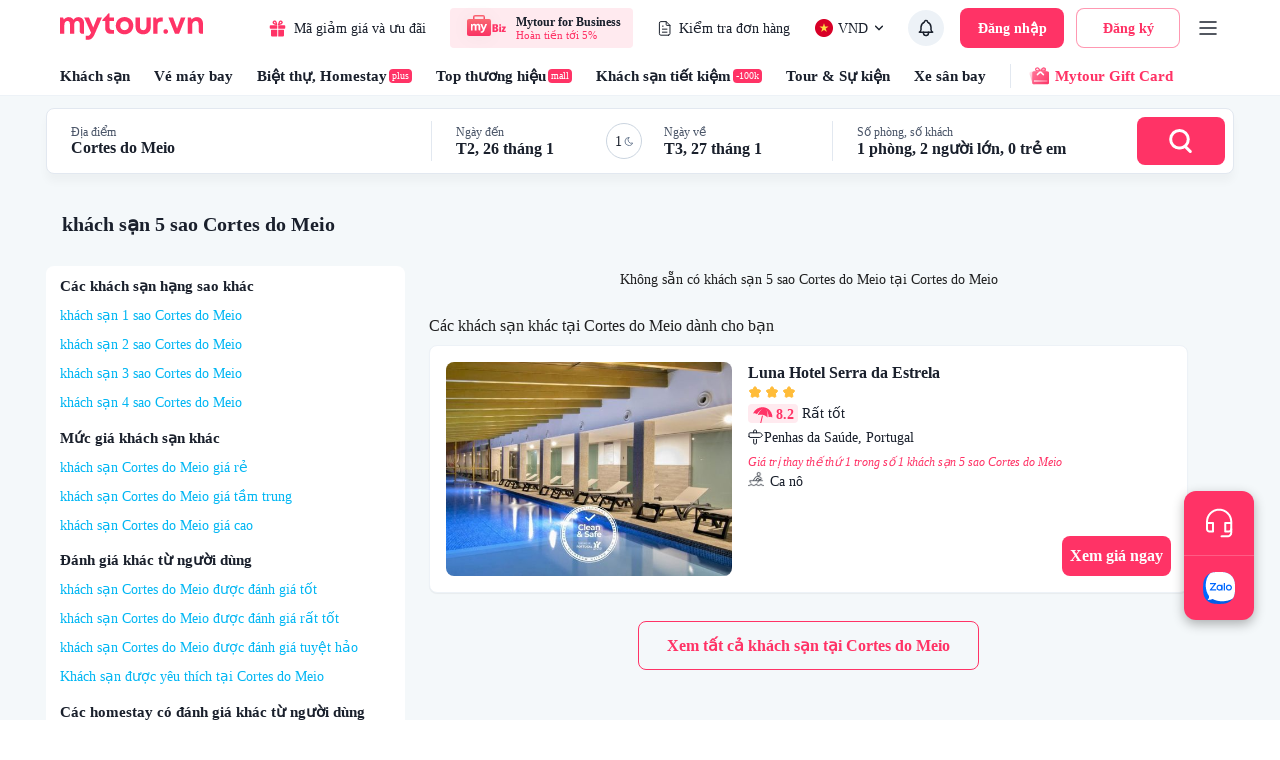

--- FILE ---
content_type: text/html; charset=utf-8
request_url: https://mytour.vn/khach-san/tp153171/cortes-do-meio/five-star-hotel-ltkw.html
body_size: 41320
content:
<!DOCTYPE html><html lang="vi"><head><meta charSet="utf-8"/><meta name="agd-partner-manual-verification"/><link rel="shortcut icon" href="/favicon.ico"/><meta name="theme-color" content="#00B6F3"/><link rel="preload" href="/fonts/Mt/Mt-Regular.otf" as="font" crossorigin=""/><link rel="preload" href="/fonts/Mt/Mt-Bold.otf" as="font" crossorigin=""/><link rel="preload" href="/fonts/Mt/Mt-SemiBold.otf" as="font" crossorigin=""/><script type="0d0ae0450149c35ed0335bd2-text/javascript">
              (function(w,d,s,l,i){w[l]=w[l]||[];w[l].push({'gtm.start':
              new Date().getTime(),event:'gtm.js'});var f=d.getElementsByTagName(s)[0],
              j=d.createElement(s),dl=l!='dataLayer'?'&l='+l:'';j.async=true;j.src=
              'https://gtm.tripi.vn/gtm.js?id='+i+dl;f.parentNode.insertBefore(j,f);
              })(window,document,'script','dataLayer', 'GTM-5XW6PZ2');
              </script><script src="https://unpkg.com/@lottiefiles/lottie-player@latest/dist/lottie-player.js" type="0d0ae0450149c35ed0335bd2-text/javascript"></script><script type="0d0ae0450149c35ed0335bd2-text/javascript">
              (function() {
                window.vntCa = 'VNT-2aHwQeffEVm0';
                var po = document.createElement('script'); po.type = 'text/javascript'; po.defer = true;
                po.src = 'https://gcs.tripi.vn/mkt-sdk/prod/vnt-mp.js';
                var s = document.getElementsByTagName('script')[0]; s.parentNode.insertBefore(po, s);
                })();
              </script><script type="0d0ae0450149c35ed0335bd2-text/javascript">
              (function() {
                window.vntInit = function () { 
                  return {
                    caId: 9999,
                    channelId: "MYTOUR",
                    color: '#f36',
                    title: "MYTOUR",
                  }
                };
                var po = document.createElement('script'); po.type = 'text/javascript'; po.async = true;
                var d = new Date();
                var n = d.getTime();
                po.src = 'https://gcs.tripi.vn/mkt-sdk/prod/vnt-chat-widget-tickets.js?verison=' + n;
                var s = document.getElementsByTagName('script')[0]; s.parentNode.insertBefore(po, s);
                })();
              </script><meta charSet="utf-8"/><meta name="robots" content="index, follow"/><link rel="canonical" href="https://mytour.vn/khach-san/tp153171/cortes-do-meio/five-star-hotel-ltkw.html"/><title>20 khách sạn 5 sao Cortes do Meio giá rẻ ĐỘC QUYỀN tại Cortes do Meio | Mytour.vn</title><meta name="viewport" content="initial-scale=1.0, maximum-scale=1.0, width=device-width, user-scalable=no"/><meta name="keywords" content="khách sạn 5 sao Cortes do Meio, Cortes do Meio"/><meta name="description" content="Khám phá và đặt phòng khách sạn 5 sao Cortes do Meio tại Cortes do Meio, Việt Nam với nhiều ưu đãi tới 85% từ Mytour. Đọc đánh giá của khách hàng, tìm kiếm và chọn lựa khách sạn 5 sao Cortes do Meio phù hợp nhất cho hành trình của bạn."/><meta name="csrf-token" content="kh1ez4WH3sozbpbLC7tOumNr81Ut9n2kVwAu1g1S"/><meta http-equiv="x-dns-prefetch-control" content="on"/><link rel="dns-prefetch" href="https://mytourcdn.com/"/><meta property="al:ios:app_name" content="Mytour.vn"/><meta property="al:ios:app_store_id" content="1149730203"/><meta property="al:android:app_name" content="Mytour.vn"/><meta property="al:android:package" content="vn.mytour.apps.android"/><meta property="fb:app_id" content="857393964278669"/><meta property="fb:pages" content="180719541988518"/><meta property="og:image" content="https://gcs.tripi.vn/tripi-assets/mytour/images/logo_facebook_mytour.png"/><meta property="og:url" content="https://mytour.vn"/><meta property="og:type" content="website"/><meta property="og:site_name" content="Mytour.vn"/><meta property="og:title" content="20 khách sạn 5 sao Cortes do Meio giá rẻ ĐỘC QUYỀN tại Cortes do Meio | Mytour.vn"/><meta property="og:description" content="Khám phá và đặt phòng khách sạn 5 sao Cortes do Meio tại Cortes do Meio, Việt Nam với nhiều ưu đãi tới 85% từ Mytour. Đọc đánh giá của khách hàng, tìm kiếm và chọn lựa khách sạn 5 sao Cortes do Meio phù hợp nhất cho hành trình của bạn."/><meta name="twitter:card" content="summary_large_image"/><meta name="twitter:site" content="@mytourvn"/><meta name="twitter:creator" content="@mytourvn"/><meta name="twitter:image" content="https://gcs.tripi.vn/tripi-assets/mytour/images/logo_facebook_mytour.png"/><meta name="twitter:title" content="20 khách sạn 5 sao Cortes do Meio giá rẻ ĐỘC QUYỀN tại Cortes do Meio | Mytour.vn"/><meta name="twitter:description" content="Khám phá và đặt phòng khách sạn 5 sao Cortes do Meio tại Cortes do Meio, Việt Nam với nhiều ưu đãi tới 85% từ Mytour. Đọc đánh giá của khách hàng, tìm kiếm và chọn lựa khách sạn 5 sao Cortes do Meio phù hợp nhất cho hành trình của bạn."/><script type="application/ld+json">{"@context":"https://schema.org","@type":"Hotel","telephone":"19002083","description":"","priceRange":"Giảm 50% dịch vụ xe đưa đón tại điểm bất kỳ","url":"https://mytour.vn/khach-san/tp153171/cortes-do-meio/five-star-hotel-ltkw.html","name":"20 khách sạn 5 sao Cortes do Meio giá rẻ ĐỘC QUYỀN tại Cortes do Meio | Mytour.vn","image":""}</script><script type="application/ld+json">[]</script><meta name="next-head-count" content="30"/><link rel="preload" href="https://next-seo.mytour.vn/_next/static/css/5caea4e5bb40c1c570c6.css" as="style"/><link rel="stylesheet" href="https://next-seo.mytour.vn/_next/static/css/5caea4e5bb40c1c570c6.css" data-n-g=""/><link rel="preload" href="https://next-seo.mytour.vn/_next/static/css/8721cbd6eb5cc1a3b2e0.css" as="style"/><link rel="stylesheet" href="https://next-seo.mytour.vn/_next/static/css/8721cbd6eb5cc1a3b2e0.css" data-n-g=""/><link rel="preload" href="https://next-seo.mytour.vn/_next/static/css/a74f8b937be61ee4b895.css" as="style"/><link rel="stylesheet" href="https://next-seo.mytour.vn/_next/static/css/a74f8b937be61ee4b895.css"/><noscript data-n-css=""></noscript><link rel="preload" href="https://next-seo.mytour.vn/_next/static/chunks/framework.b0e0b780ed53b2b90284.js" as="script"/><link rel="preload" href="https://next-seo.mytour.vn/_next/static/chunks/commons.6eb224b5aeb58b63a461.js" as="script"/><link rel="preload" href="https://next-seo.mytour.vn/_next/static/chunks/202.57ec527e0e7b7221bd21.js" as="script"/><link rel="preload" href="https://next-seo.mytour.vn/_next/static/chunks/main-eca13cea4ed6f1256283.js" as="script"/><link rel="preload" href="https://next-seo.mytour.vn/_next/static/chunks/webpack-e84d50274d6f8da4166f.js" as="script"/><link rel="preload" href="https://next-seo.mytour.vn/_next/static/chunks/framework.b0e0b780ed53b2b90284.js" as="script"/><link rel="preload" href="https://next-seo.mytour.vn/_next/static/chunks/2852872c.f962923c88b68375ded2.js" as="script"/><link rel="preload" href="https://next-seo.mytour.vn/_next/static/chunks/29107295.2af2d914da9805b1be5c.js" as="script"/><link rel="preload" href="https://next-seo.mytour.vn/_next/static/chunks/ca19e849.aa7adb4243666de8b36f.js" as="script"/><link rel="preload" href="https://next-seo.mytour.vn/_next/static/chunks/1c9a91e3.946b287b7df8137e6a38.js" as="script"/><link rel="preload" href="https://next-seo.mytour.vn/_next/static/chunks/1d1c3fcb.16b7fb55e8b4ebb8f7b7.js" as="script"/><link rel="preload" href="https://next-seo.mytour.vn/_next/static/chunks/75fc9c18.9c41f176ba36cba1c5d3.js" as="script"/><link rel="preload" href="https://next-seo.mytour.vn/_next/static/chunks/commons.6eb224b5aeb58b63a461.js" as="script"/><link rel="preload" href="https://next-seo.mytour.vn/_next/static/chunks/app-other.c9b4c3a26167728e6379.js" as="script"/><link rel="preload" href="https://next-seo.mytour.vn/_next/static/chunks/pages/_app-c638665e980c58019094.js" as="script"/><link rel="preload" href="https://next-seo.mytour.vn/_next/static/chunks/pages/khach-san/%5Balias%5D/%5BlocationName%5D/%5BkeyCode%5D-1e4e5b322563c16738eb.js" as="script"/><style id="jss-server-side">.jss248 {
  width: 100%;
  height: 100%;
  position: relative;
}
.jss248 .lazyload-wrapper {
  height: 100%;
}
.jss249 {
  top: 0;
  left: 0;
  right: 0;
  width: 100%;
  bottom: 0;
  height: 100%;
  display: flex;
  opacity: 1;
  z-index: 1;
  position: absolute;
  transition: opacity 500ms;
  align-items: center;
  justify-content: center;
  background-color: #EDF2F7;
}
.jss250 {
  height: 100%;
}
.jss251 {
  top: 0;
  left: 0;
  width: 100%;
  height: 100%;
  position: absolute;
  object-fit: cover;
}
.jss252 {
  opacity: 0;
  transition: opacity 500ms;
}
.MuiButtonBase-root {
  color: inherit;
  border: 0;
  cursor: pointer;
  margin: 0;
  display: inline-flex;
  outline: 0;
  padding: 0;
  position: relative;
  align-items: center;
  user-select: none;
  border-radius: 0;
  vertical-align: middle;
  -moz-appearance: none;
  justify-content: center;
  text-decoration: none;
  background-color: transparent;
  -webkit-appearance: none;
  -webkit-tap-highlight-color: transparent;
}
.MuiButtonBase-root::-moz-focus-inner {
  border-style: none;
}
.MuiButtonBase-root.Mui-disabled {
  cursor: default;
  pointer-events: none;
}
@media print {
  .MuiButtonBase-root {
    color-adjust: exact;
  }
}
  .MuiBadge-root {
    display: inline-flex;
    position: relative;
    flex-shrink: 0;
    vertical-align: middle;
  }
  .MuiBadge-badge {
    height: 20px;
    display: flex;
    padding: 0 6px;
    z-index: 1;
    position: absolute;
    flex-wrap: wrap;
    font-size: 0.8571428571428571rem;
    min-width: 20px;
    box-sizing: border-box;
    transition: transform 225ms cubic-bezier(0.4, 0, 0.2, 1) 0ms;
    align-items: center;
    font-family: Mt;
    font-weight: 500;
    line-height: 1;
    align-content: center;
    border-radius: 10px;
    flex-direction: row;
    justify-content: center;
  }
  .MuiBadge-colorPrimary {
    color: rgba(0, 0, 0, 0.87);
    background-color: #00B6F3;
  }
  .MuiBadge-colorSecondary {
    color: #fff;
    background-color: #FF3366;
  }
  .MuiBadge-colorError {
    color: #fff;
    background-color: #E5322B;
  }
  .MuiBadge-dot {
    height: 8px;
    padding: 0;
    min-width: 8px;
    border-radius: 4px;
  }
  .MuiBadge-anchorOriginTopRightRectangle {
    top: 0;
    right: 0;
    transform: scale(1) translate(50%, -50%);
    transform-origin: 100% 0%;
  }
  .MuiBadge-anchorOriginTopRightRectangle.MuiBadge-invisible {
    transform: scale(0) translate(50%, -50%);
  }
  .MuiBadge-anchorOriginBottomRightRectangle {
    right: 0;
    bottom: 0;
    transform: scale(1) translate(50%, 50%);
    transform-origin: 100% 100%;
  }
  .MuiBadge-anchorOriginBottomRightRectangle.MuiBadge-invisible {
    transform: scale(0) translate(50%, 50%);
  }
  .MuiBadge-anchorOriginTopLeftRectangle {
    top: 0;
    left: 0;
    transform: scale(1) translate(-50%, -50%);
    transform-origin: 0% 0%;
  }
  .MuiBadge-anchorOriginTopLeftRectangle.MuiBadge-invisible {
    transform: scale(0) translate(-50%, -50%);
  }
  .MuiBadge-anchorOriginBottomLeftRectangle {
    left: 0;
    bottom: 0;
    transform: scale(1) translate(-50%, 50%);
    transform-origin: 0% 100%;
  }
  .MuiBadge-anchorOriginBottomLeftRectangle.MuiBadge-invisible {
    transform: scale(0) translate(-50%, 50%);
  }
  .MuiBadge-anchorOriginTopRightCircle {
    top: 14%;
    right: 14%;
    transform: scale(1) translate(50%, -50%);
    transform-origin: 100% 0%;
  }
  .MuiBadge-anchorOriginTopRightCircle.MuiBadge-invisible {
    transform: scale(0) translate(50%, -50%);
  }
  .MuiBadge-anchorOriginBottomRightCircle {
    right: 14%;
    bottom: 14%;
    transform: scale(1) translate(50%, 50%);
    transform-origin: 100% 100%;
  }
  .MuiBadge-anchorOriginBottomRightCircle.MuiBadge-invisible {
    transform: scale(0) translate(50%, 50%);
  }
  .MuiBadge-anchorOriginTopLeftCircle {
    top: 14%;
    left: 14%;
    transform: scale(1) translate(-50%, -50%);
    transform-origin: 0% 0%;
  }
  .MuiBadge-anchorOriginTopLeftCircle.MuiBadge-invisible {
    transform: scale(0) translate(-50%, -50%);
  }
  .MuiBadge-anchorOriginBottomLeftCircle {
    left: 14%;
    bottom: 14%;
    transform: scale(1) translate(-50%, 50%);
    transform-origin: 0% 100%;
  }
  .MuiBadge-anchorOriginBottomLeftCircle.MuiBadge-invisible {
    transform: scale(0) translate(-50%, 50%);
  }
  .MuiBadge-invisible {
    transition: transform 195ms cubic-bezier(0.4, 0, 0.2, 1) 0ms;
  }

  .jss12 {
    height: auto;
    min-height: 100vh;
    background-color: #fafcff;
  }
  .jss20 {  }
  .jss21 {  }
  .jss44 {  }
  .jss45 {  }
  .jss46 {  }
  .jss47 {  }
  .jss50 {  }
  .jss51 {  }
  .jss52 {
    padding-left: 6px;
  }
  .jss64 {  }
  .jss65 {  }
  .jss66 {  }
  .jss74 {  }
  .jss75 {  }
  .jss76 {  }
  .jss91 {  }
  .jss92 {  }
  .jss162 {  }
  .jss163 {  }
  .jss164 {  }
  .jss165 {  }
  .jss166 {  }
  .jss167 {  }
  .jss168 {  }
  .jss169 {  }
  .jss170 {  }
  .jss177 {  }
  .jss178 {  }
  .jss179 {  }
  .jss185 {  }
  .jss186 {  }
  .jss246 {  }
  .jss247 {  }
  .jss253 {  }
  .jss254 {  }
  .jss255 {  }
  .jss262 {  }
  .jss265 {  }
  .jss268 {  }
  .jss269 {  }
  .jss270 {  }
  .jss271 {  }
  .jss272 {  }
  .jss273 {  }
  .jss274 {  }
  .jss275 {  }
  .jss276 {  }
  .jss277 {  }
  .jss278 {  }
  .jss279 {
    color: #1a202c;
  }
  .jss280 {  }
  .jss281 {  }
  .jss284 {
    display: flex;
    position: relative;
    align-items: center;
    justify-content: center;
  }
  .jss285 {
    display: flex;
    align-items: center;
  }
  .jss286 {
    display: flex;
    padding: 16px;
    align-items: center;
    flex-direction: column;
  }
  .jss287 {  }
  .jss297 {  }
  .jss298 {  }
  .jss299 {
    display: flex;
    flex-direction: column;
  }
  .jss300 {
    font-size: 12px;
    line-height: 24px;
  }
  .jss301 {
    font-size: 12px;
    line-height: 24px;
  }
  .jss302 {
    font-size: 12px;
    line-height: 24px;
  }
  .jss303 {
    font-size: 12px;
    line-height: 24px;
  }
  .jss304 {
    font-size: 12px;
    line-height: 24px;
  }
  .jss305 {
    font-size: 12px;
    line-height: 24px;
  }
  .jss306 {
    display: flex;
    flex-direction: column;
  }
  .jss307 {
    font-size: 12px;
    line-height: 24px;
  }
  .jss308 {
    font-size: 12px;
    line-height: 24px;
  }
  .jss309 {
    font-size: 12px;
    line-height: 24px;
  }
  .jss310 {
    font-size: 12px;
    line-height: 24px;
  }
  .jss318 {  }
  .jss319 {  }
  .jss320 {  }
  .jss321 {  }
  .MuiTypography-root {
    margin: 0;
  }
  .MuiTypography-body2 {
    font-size: 12px;
    font-family: Mt;
    font-weight: normal;
    line-height: 14px;
  }
  .MuiTypography-body1 {
    font-size: 16px;
    font-family: Mt;
    font-weight: normal;
    line-height: 20px;
  }
  .MuiTypography-caption {
    font-size: 14px;
    font-family: Mt;
    font-weight: 400;
    line-height: 22px;
  }
  .MuiTypography-button {
    font-size: 14px;
    font-family: Mt;
    font-weight: 500;
    line-height: auto;
    text-transform: none;
  }
  .MuiTypography-h1 {
    font-size: 96px;
    font-family: Mt;
    font-weight: light;
    line-height: 134px;
  }
  .MuiTypography-h2 {
    font-size: 60px;
    font-family: Mt;
    font-weight: light;
    line-height: 90px;
  }
  .MuiTypography-h3 {
    font-size: 32px;
    font-family: Mt;
    font-weight: 700;
    line-height: 38px;
  }
  .MuiTypography-h4 {
    font-size: 24px;
    font-family: Mt;
    font-weight: 600;
    line-height: 28px;
  }
  .MuiTypography-h5 {
    font-size: 22px;
    font-family: Mt;
    font-weight: 600;
    line-height: 26px;
  }
  .MuiTypography-h6 {
    font-size: 20px;
    font-family: Mt;
    font-weight: 600;
    line-height: 24px;
  }
  .MuiTypography-subtitle1 {
    font-size: 16px;
    font-family: Mt;
    font-weight: 600;
    line-height: 20px;
  }
  .MuiTypography-subtitle2 {
    font-size: 14px;
    font-family: Mt;
    font-weight: 600;
    line-height: 16px;
  }
  .MuiTypography-overline {
    font-size: 0.8571428571428571rem;
    font-family: Mt;
    font-weight: 400;
    line-height: 2.66;
    text-transform: uppercase;
  }
  .MuiTypography-srOnly {
    width: 1px;
    height: 1px;
    overflow: hidden;
    position: absolute;
  }
  .MuiTypography-alignLeft {
    text-align: left;
  }
  .MuiTypography-alignCenter {
    text-align: center;
  }
  .MuiTypography-alignRight {
    text-align: right;
  }
  .MuiTypography-alignJustify {
    text-align: justify;
  }
  .MuiTypography-noWrap {
    overflow: hidden;
    white-space: nowrap;
    text-overflow: ellipsis;
  }
  .MuiTypography-gutterBottom {
    margin-bottom: 0.35em;
  }
  .MuiTypography-paragraph {
    margin-bottom: 16px;
  }
  .MuiTypography-colorInherit {
    color: inherit;
  }
  .MuiTypography-colorPrimary {
    color: #00B6F3;
  }
  .MuiTypography-colorSecondary {
    color: #FF3366;
  }
  .MuiTypography-colorTextPrimary {
    color: rgba(0, 0, 0, 0.87);
  }
  .MuiTypography-colorTextSecondary {
    color: rgba(0, 0, 0, 0.54);
  }
  .MuiTypography-colorError {
    color: #E5322B;
  }
  .MuiTypography-displayInline {
    display: inline;
  }
  .MuiTypography-displayBlock {
    display: block;
  }
  .MuiButton-root {
    color: rgba(0, 0, 0, 0.87);
    padding: 0 8px;
    font-size: 14px;
    min-width: unset;
    box-sizing: border-box;
    min-height: 40px;
    transition: background-color 250ms cubic-bezier(0.4, 0, 0.2, 1) 0ms,box-shadow 250ms cubic-bezier(0.4, 0, 0.2, 1) 0ms,border 250ms cubic-bezier(0.4, 0, 0.2, 1) 0ms;
    font-family: Mt;
    font-weight: 500;
    line-height: auto;
    border-radius: 4px;
    text-transform: none;
  }
  .MuiButton-root:hover {
    text-decoration: none;
    background-color: rgba(0, 0, 0, 0.04);
  }
  .MuiButton-root.Mui-disabled {
    color: rgba(0, 0, 0, 0.26);
  }
@media (hover: none) {
  .MuiButton-root:hover {
    background-color: transparent;
  }
}
  .MuiButton-root:hover.Mui-disabled {
    background-color: transparent;
  }
  .MuiButton-label {
    width: 100%;
    display: inherit;
    align-items: inherit;
    justify-content: inherit;
  }
  .MuiButton-text {
    padding: 6px 8px;
  }
  .MuiButton-textPrimary {
    color: #00B6F3;
  }
  .MuiButton-textPrimary:hover {
    background-color: rgba(0, 182, 243, 0.04);
  }
@media (hover: none) {
  .MuiButton-textPrimary:hover {
    background-color: transparent;
  }
}
  .MuiButton-textSecondary {
    color: #FF3366;
  }
  .MuiButton-textSecondary:hover {
    background-color: rgba(255, 51, 102, 0.04);
  }
@media (hover: none) {
  .MuiButton-textSecondary:hover {
    background-color: transparent;
  }
}
  .MuiButton-outlined {
    color: #212121;
    border: 1px solid rgba(0, 0, 0, 0.23);
    padding: 5px 15px;
    font-size: 14px;
    background: #ffffff;
    font-weight: 500;
    line-height: auto;
    text-transform: none;
  }
  .MuiButton-outlined.Mui-disabled {
    border: 1px solid rgba(0, 0, 0, 0.12);
  }
  .MuiButton-outlinedPrimary {
    color: #00B6F3;
    border: 1px solid rgba(0, 182, 243, 0.5);
  }
  .MuiButton-outlinedPrimary:hover {
    border: 1px solid #00B6F3;
    background-color: rgba(0, 182, 243, 0.04);
  }
@media (hover: none) {
  .MuiButton-outlinedPrimary:hover {
    background-color: transparent;
  }
}
  .MuiButton-outlinedSecondary {
    color: #FF3366;
    border: 1px solid rgba(255, 51, 102, 0.5);
  }
  .MuiButton-outlinedSecondary:hover {
    border: 1px solid #FF3366;
    background-color: rgba(255, 51, 102, 0.04);
  }
  .MuiButton-outlinedSecondary.Mui-disabled {
    border: 1px solid rgba(0, 0, 0, 0.26);
  }
@media (hover: none) {
  .MuiButton-outlinedSecondary:hover {
    background-color: transparent;
  }
}
  .MuiButton-contained {
    color: rgba(0, 0, 0, 0.87);
    box-shadow: 0px 3px 1px -2px rgba(0,0,0,0.2),0px 2px 2px 0px rgba(0,0,0,0.14),0px 1px 5px 0px rgba(0,0,0,0.12);
    background-color: #e0e0e0;
  }
  .MuiButton-contained:hover {
    box-shadow: 0px 2px 4px -1px rgba(0,0,0,0.2),0px 4px 5px 0px rgba(0,0,0,0.14),0px 1px 10px 0px rgba(0,0,0,0.12);
    background-color: #d5d5d5;
  }
  .MuiButton-contained.Mui-focusVisible {
    box-shadow: 0px 3px 5px -1px rgba(0,0,0,0.2),0px 6px 10px 0px rgba(0,0,0,0.14),0px 1px 18px 0px rgba(0,0,0,0.12);
  }
  .MuiButton-contained:active {
    box-shadow: 0px 5px 5px -3px rgba(0,0,0,0.2),0px 8px 10px 1px rgba(0,0,0,0.14),0px 3px 14px 2px rgba(0,0,0,0.12);
  }
  .MuiButton-contained.Mui-disabled {
    color: rgba(0, 0, 0, 0.26);
    box-shadow: none;
    background-color: rgba(0, 0, 0, 0.12);
  }
@media (hover: none) {
  .MuiButton-contained:hover {
    box-shadow: 0px 3px 1px -2px rgba(0,0,0,0.2),0px 2px 2px 0px rgba(0,0,0,0.14),0px 1px 5px 0px rgba(0,0,0,0.12);
    background-color: #e0e0e0;
  }
}
  .MuiButton-contained:hover.Mui-disabled {
    background-color: rgba(0, 0, 0, 0.12);
  }
  .MuiButton-containedPrimary {
    color: rgba(0, 0, 0, 0.87);
    background-color: #00B6F3;
  }
  .MuiButton-containedPrimary:hover {
    background-color: rgb(0, 127, 170);
  }
@media (hover: none) {
  .MuiButton-containedPrimary:hover {
    background-color: #00B6F3;
  }
}
  .MuiButton-containedSecondary {
    color: #fff;
    background-color: #FF3366;
  }
  .MuiButton-containedSecondary:hover {
    background-color: rgb(178, 35, 71);
  }
@media (hover: none) {
  .MuiButton-containedSecondary:hover {
    background-color: #FF3366;
  }
}
  .MuiButton-disableElevation {
    box-shadow: none;
  }
  .MuiButton-disableElevation:hover {
    box-shadow: none;
  }
  .MuiButton-disableElevation.Mui-focusVisible {
    box-shadow: none;
  }
  .MuiButton-disableElevation:active {
    box-shadow: none;
  }
  .MuiButton-disableElevation.Mui-disabled {
    box-shadow: none;
  }
  .MuiButton-colorInherit {
    color: inherit;
    border-color: currentColor;
  }
  .MuiButton-textSizeSmall {
    padding: 4px 5px;
    font-size: 0.9285714285714286rem;
  }
  .MuiButton-textSizeLarge {
    padding: 8px 11px;
    font-size: 1.0714285714285714rem;
  }
  .MuiButton-outlinedSizeSmall {
    padding: 3px 9px;
    font-size: 0.9285714285714286rem;
  }
  .MuiButton-outlinedSizeLarge {
    padding: 7px 21px;
    font-size: 1.0714285714285714rem;
  }
  .MuiButton-containedSizeSmall {
    padding: 4px 10px;
    font-size: 0.9285714285714286rem;
  }
  .MuiButton-containedSizeLarge {
    padding: 8px 22px;
    font-size: 1.0714285714285714rem;
  }
  .MuiButton-sizeSmall {
    padding: 0 8px;
    font-size: 12px;
    min-height: 36px;
    font-weight: normal;
    line-height: 14px;
  }
  .MuiButton-sizeLarge {
    padding: 0 8px;
    font-size: 16px;
    min-height: 48px;
    font-weight: 600;
    line-height: 20px;
  }
  .MuiButton-fullWidth {
    width: 100%;
  }
  .MuiButton-startIcon {
    display: inherit;
    margin-left: -4px;
    margin-right: 8px;
  }
  .MuiButton-startIcon.MuiButton-iconSizeSmall {
    margin-left: -2px;
  }
  .MuiButton-endIcon {
    display: inherit;
    margin-left: 8px;
    margin-right: -4px;
  }
  .MuiButton-endIcon.MuiButton-iconSizeSmall {
    margin-right: -2px;
  }
  .MuiButton-iconSizeSmall > *:first-child {
    font-size: 18px;
  }
  .MuiButton-iconSizeMedium > *:first-child {
    font-size: 20px;
  }
  .MuiButton-iconSizeLarge > *:first-child {
    font-size: 22px;
  }
html {
  box-sizing: border-box;
  -webkit-font-smoothing: antialiased;
  -moz-osx-font-smoothing: grayscale;
}
*, *::before, *::after {
  box-sizing: inherit;
}
strong, b {
  font-weight: 700;
}
body {
  color: rgba(0, 0, 0, 0.87);
  margin: 0;
  font-size: 12px;
  font-family: Mt;
  font-weight: normal;
  line-height: 14px;
  background-color: #fff;
}
@media print {
  body {
    background-color: #fff;
  }
}
body::backdrop {
  background-color: #fff;
}
  .MuiDrawer-docked {
    flex: 0 0 auto;
  }
  .MuiDrawer-paper {
    top: 0;
    flex: 1 0 auto;
    height: 100%;
    display: flex;
    outline: 0;
    z-index: 1200;
    position: fixed;
    overflow-y: auto;
    flex-direction: column;
    -webkit-overflow-scrolling: touch;
  }
  .MuiDrawer-paperAnchorLeft {
    left: 0;
    right: auto;
  }
  .MuiDrawer-paperAnchorRight {
    left: auto;
    right: 0;
  }
  .MuiDrawer-paperAnchorTop {
    top: 0;
    left: 0;
    right: 0;
    bottom: auto;
    height: auto;
    max-height: 100%;
  }
  .MuiDrawer-paperAnchorBottom {
    top: auto;
    left: 0;
    right: 0;
    bottom: 0;
    height: auto;
    max-height: 100%;
  }
  .MuiDrawer-paperAnchorDockedLeft {
    border-right: 1px solid rgba(0, 0, 0, 0.12);
  }
  .MuiDrawer-paperAnchorDockedTop {
    border-bottom: 1px solid rgba(0, 0, 0, 0.12);
  }
  .MuiDrawer-paperAnchorDockedRight {
    border-left: 1px solid rgba(0, 0, 0, 0.12);
  }
  .MuiDrawer-paperAnchorDockedBottom {
    border-top: 1px solid rgba(0, 0, 0, 0.12);
  }
@keyframes mui-auto-fill {}
@keyframes mui-auto-fill-cancel {}
  .MuiInputBase-root {
    color: rgba(0, 0, 0, 0.87);
    cursor: text;
    display: inline-flex;
    position: relative;
    font-size: 16px;
    box-sizing: border-box;
    align-items: center;
    font-family: Mt;
    font-weight: normal;
    line-height: 1.1876em;
  }
  .MuiInputBase-root.Mui-disabled {
    color: rgba(0, 0, 0, 0.38);
    cursor: default;
  }
  .MuiInputBase-multiline {
    padding: 6px 0 7px;
  }
  .MuiInputBase-multiline.MuiInputBase-marginDense {
    padding-top: 3px;
  }
  .MuiInputBase-fullWidth {
    width: 100%;
  }
  .MuiInputBase-input {
    font: inherit;
    color: currentColor;
    width: 100%;
    border: 0;
    height: 1.1876em;
    margin: 0;
    display: block;
    padding: 6px 0 7px;
    min-width: 0;
    background: none;
    box-sizing: content-box;
    animation-name: mui-auto-fill-cancel;
    letter-spacing: inherit;
    animation-duration: 10ms;
    -webkit-tap-highlight-color: transparent;
  }
  .MuiInputBase-input::-webkit-input-placeholder {
    color: currentColor;
    opacity: 0.42;
    transition: opacity 200ms cubic-bezier(0.4, 0, 0.2, 1) 0ms;
  }
  .MuiInputBase-input::-moz-placeholder {
    color: currentColor;
    opacity: 0.42;
    transition: opacity 200ms cubic-bezier(0.4, 0, 0.2, 1) 0ms;
  }
  .MuiInputBase-input:-ms-input-placeholder {
    color: currentColor;
    opacity: 0.42;
    transition: opacity 200ms cubic-bezier(0.4, 0, 0.2, 1) 0ms;
  }
  .MuiInputBase-input::-ms-input-placeholder {
    color: currentColor;
    opacity: 0.42;
    transition: opacity 200ms cubic-bezier(0.4, 0, 0.2, 1) 0ms;
  }
  .MuiInputBase-input:focus {
    outline: 0;
  }
  .MuiInputBase-input:invalid {
    box-shadow: none;
  }
  .MuiInputBase-input::-webkit-search-decoration {
    -webkit-appearance: none;
  }
  .MuiInputBase-input.Mui-disabled {
    opacity: 1;
  }
  .MuiInputBase-input:-webkit-autofill {
    animation-name: mui-auto-fill;
    animation-duration: 5000s;
  }
  label[data-shrink=false] + .MuiInputBase-formControl .MuiInputBase-input::-webkit-input-placeholder {
    opacity: 0 !important;
  }
  label[data-shrink=false] + .MuiInputBase-formControl .MuiInputBase-input::-moz-placeholder {
    opacity: 0 !important;
  }
  label[data-shrink=false] + .MuiInputBase-formControl .MuiInputBase-input:-ms-input-placeholder {
    opacity: 0 !important;
  }
  label[data-shrink=false] + .MuiInputBase-formControl .MuiInputBase-input::-ms-input-placeholder {
    opacity: 0 !important;
  }
  label[data-shrink=false] + .MuiInputBase-formControl .MuiInputBase-input:focus::-webkit-input-placeholder {
    opacity: 0.42;
  }
  label[data-shrink=false] + .MuiInputBase-formControl .MuiInputBase-input:focus::-moz-placeholder {
    opacity: 0.42;
  }
  label[data-shrink=false] + .MuiInputBase-formControl .MuiInputBase-input:focus:-ms-input-placeholder {
    opacity: 0.42;
  }
  label[data-shrink=false] + .MuiInputBase-formControl .MuiInputBase-input:focus::-ms-input-placeholder {
    opacity: 0.42;
  }
  .MuiInputBase-inputMarginDense {
    padding-top: 3px;
  }
  .MuiInputBase-inputMultiline {
    height: auto;
    resize: none;
    padding: 0;
  }
  .MuiInputBase-inputTypeSearch {
    -moz-appearance: textfield;
    -webkit-appearance: textfield;
  }
  .MuiGrid-container {
    width: 100%;
    display: flex;
    flex-wrap: wrap;
    box-sizing: border-box;
  }
  .MuiGrid-item {
    margin: 0;
    box-sizing: border-box;
  }
  .MuiGrid-zeroMinWidth {
    min-width: 0;
  }
  .MuiGrid-direction-xs-column {
    flex-direction: column;
  }
  .MuiGrid-direction-xs-column-reverse {
    flex-direction: column-reverse;
  }
  .MuiGrid-direction-xs-row-reverse {
    flex-direction: row-reverse;
  }
  .MuiGrid-wrap-xs-nowrap {
    flex-wrap: nowrap;
  }
  .MuiGrid-wrap-xs-wrap-reverse {
    flex-wrap: wrap-reverse;
  }
  .MuiGrid-align-items-xs-center {
    align-items: center;
  }
  .MuiGrid-align-items-xs-flex-start {
    align-items: flex-start;
  }
  .MuiGrid-align-items-xs-flex-end {
    align-items: flex-end;
  }
  .MuiGrid-align-items-xs-baseline {
    align-items: baseline;
  }
  .MuiGrid-align-content-xs-center {
    align-content: center;
  }
  .MuiGrid-align-content-xs-flex-start {
    align-content: flex-start;
  }
  .MuiGrid-align-content-xs-flex-end {
    align-content: flex-end;
  }
  .MuiGrid-align-content-xs-space-between {
    align-content: space-between;
  }
  .MuiGrid-align-content-xs-space-around {
    align-content: space-around;
  }
  .MuiGrid-justify-xs-center {
    justify-content: center;
  }
  .MuiGrid-justify-xs-flex-end {
    justify-content: flex-end;
  }
  .MuiGrid-justify-xs-space-between {
    justify-content: space-between;
  }
  .MuiGrid-justify-xs-space-around {
    justify-content: space-around;
  }
  .MuiGrid-justify-xs-space-evenly {
    justify-content: space-evenly;
  }
  .MuiGrid-spacing-xs-1 {
    width: calc(100% + 8px);
    margin: -4px;
  }
  .MuiGrid-spacing-xs-1 > .MuiGrid-item {
    padding: 4px;
  }
  .MuiGrid-spacing-xs-2 {
    width: calc(100% + 16px);
    margin: -8px;
  }
  .MuiGrid-spacing-xs-2 > .MuiGrid-item {
    padding: 8px;
  }
  .MuiGrid-spacing-xs-3 {
    width: calc(100% + 24px);
    margin: -12px;
  }
  .MuiGrid-spacing-xs-3 > .MuiGrid-item {
    padding: 12px;
  }
  .MuiGrid-spacing-xs-4 {
    width: calc(100% + 32px);
    margin: -16px;
  }
  .MuiGrid-spacing-xs-4 > .MuiGrid-item {
    padding: 16px;
  }
  .MuiGrid-spacing-xs-5 {
    width: calc(100% + 40px);
    margin: -20px;
  }
  .MuiGrid-spacing-xs-5 > .MuiGrid-item {
    padding: 20px;
  }
  .MuiGrid-spacing-xs-6 {
    width: calc(100% + 48px);
    margin: -24px;
  }
  .MuiGrid-spacing-xs-6 > .MuiGrid-item {
    padding: 24px;
  }
  .MuiGrid-spacing-xs-7 {
    width: calc(100% + 56px);
    margin: -28px;
  }
  .MuiGrid-spacing-xs-7 > .MuiGrid-item {
    padding: 28px;
  }
  .MuiGrid-spacing-xs-8 {
    width: calc(100% + 64px);
    margin: -32px;
  }
  .MuiGrid-spacing-xs-8 > .MuiGrid-item {
    padding: 32px;
  }
  .MuiGrid-spacing-xs-9 {
    width: calc(100% + 72px);
    margin: -36px;
  }
  .MuiGrid-spacing-xs-9 > .MuiGrid-item {
    padding: 36px;
  }
  .MuiGrid-spacing-xs-10 {
    width: calc(100% + 80px);
    margin: -40px;
  }
  .MuiGrid-spacing-xs-10 > .MuiGrid-item {
    padding: 40px;
  }
  .MuiGrid-grid-xs-auto {
    flex-grow: 0;
    max-width: none;
    flex-basis: auto;
  }
  .MuiGrid-grid-xs-true {
    flex-grow: 1;
    max-width: 100%;
    flex-basis: 0;
  }
  .MuiGrid-grid-xs-1 {
    flex-grow: 0;
    max-width: 8.333333%;
    flex-basis: 8.333333%;
  }
  .MuiGrid-grid-xs-2 {
    flex-grow: 0;
    max-width: 16.666667%;
    flex-basis: 16.666667%;
  }
  .MuiGrid-grid-xs-3 {
    flex-grow: 0;
    max-width: 25%;
    flex-basis: 25%;
  }
  .MuiGrid-grid-xs-4 {
    flex-grow: 0;
    max-width: 33.333333%;
    flex-basis: 33.333333%;
  }
  .MuiGrid-grid-xs-5 {
    flex-grow: 0;
    max-width: 41.666667%;
    flex-basis: 41.666667%;
  }
  .MuiGrid-grid-xs-6 {
    flex-grow: 0;
    max-width: 50%;
    flex-basis: 50%;
  }
  .MuiGrid-grid-xs-7 {
    flex-grow: 0;
    max-width: 58.333333%;
    flex-basis: 58.333333%;
  }
  .MuiGrid-grid-xs-8 {
    flex-grow: 0;
    max-width: 66.666667%;
    flex-basis: 66.666667%;
  }
  .MuiGrid-grid-xs-9 {
    flex-grow: 0;
    max-width: 75%;
    flex-basis: 75%;
  }
  .MuiGrid-grid-xs-10 {
    flex-grow: 0;
    max-width: 83.333333%;
    flex-basis: 83.333333%;
  }
  .MuiGrid-grid-xs-11 {
    flex-grow: 0;
    max-width: 91.666667%;
    flex-basis: 91.666667%;
  }
  .MuiGrid-grid-xs-12 {
    flex-grow: 0;
    max-width: 100%;
    flex-basis: 100%;
  }
@media (min-width:768px) {
  .MuiGrid-grid-sm-auto {
    flex-grow: 0;
    max-width: none;
    flex-basis: auto;
  }
  .MuiGrid-grid-sm-true {
    flex-grow: 1;
    max-width: 100%;
    flex-basis: 0;
  }
  .MuiGrid-grid-sm-1 {
    flex-grow: 0;
    max-width: 8.333333%;
    flex-basis: 8.333333%;
  }
  .MuiGrid-grid-sm-2 {
    flex-grow: 0;
    max-width: 16.666667%;
    flex-basis: 16.666667%;
  }
  .MuiGrid-grid-sm-3 {
    flex-grow: 0;
    max-width: 25%;
    flex-basis: 25%;
  }
  .MuiGrid-grid-sm-4 {
    flex-grow: 0;
    max-width: 33.333333%;
    flex-basis: 33.333333%;
  }
  .MuiGrid-grid-sm-5 {
    flex-grow: 0;
    max-width: 41.666667%;
    flex-basis: 41.666667%;
  }
  .MuiGrid-grid-sm-6 {
    flex-grow: 0;
    max-width: 50%;
    flex-basis: 50%;
  }
  .MuiGrid-grid-sm-7 {
    flex-grow: 0;
    max-width: 58.333333%;
    flex-basis: 58.333333%;
  }
  .MuiGrid-grid-sm-8 {
    flex-grow: 0;
    max-width: 66.666667%;
    flex-basis: 66.666667%;
  }
  .MuiGrid-grid-sm-9 {
    flex-grow: 0;
    max-width: 75%;
    flex-basis: 75%;
  }
  .MuiGrid-grid-sm-10 {
    flex-grow: 0;
    max-width: 83.333333%;
    flex-basis: 83.333333%;
  }
  .MuiGrid-grid-sm-11 {
    flex-grow: 0;
    max-width: 91.666667%;
    flex-basis: 91.666667%;
  }
  .MuiGrid-grid-sm-12 {
    flex-grow: 0;
    max-width: 100%;
    flex-basis: 100%;
  }
}
@media (min-width:992px) {
  .MuiGrid-grid-md-auto {
    flex-grow: 0;
    max-width: none;
    flex-basis: auto;
  }
  .MuiGrid-grid-md-true {
    flex-grow: 1;
    max-width: 100%;
    flex-basis: 0;
  }
  .MuiGrid-grid-md-1 {
    flex-grow: 0;
    max-width: 8.333333%;
    flex-basis: 8.333333%;
  }
  .MuiGrid-grid-md-2 {
    flex-grow: 0;
    max-width: 16.666667%;
    flex-basis: 16.666667%;
  }
  .MuiGrid-grid-md-3 {
    flex-grow: 0;
    max-width: 25%;
    flex-basis: 25%;
  }
  .MuiGrid-grid-md-4 {
    flex-grow: 0;
    max-width: 33.333333%;
    flex-basis: 33.333333%;
  }
  .MuiGrid-grid-md-5 {
    flex-grow: 0;
    max-width: 41.666667%;
    flex-basis: 41.666667%;
  }
  .MuiGrid-grid-md-6 {
    flex-grow: 0;
    max-width: 50%;
    flex-basis: 50%;
  }
  .MuiGrid-grid-md-7 {
    flex-grow: 0;
    max-width: 58.333333%;
    flex-basis: 58.333333%;
  }
  .MuiGrid-grid-md-8 {
    flex-grow: 0;
    max-width: 66.666667%;
    flex-basis: 66.666667%;
  }
  .MuiGrid-grid-md-9 {
    flex-grow: 0;
    max-width: 75%;
    flex-basis: 75%;
  }
  .MuiGrid-grid-md-10 {
    flex-grow: 0;
    max-width: 83.333333%;
    flex-basis: 83.333333%;
  }
  .MuiGrid-grid-md-11 {
    flex-grow: 0;
    max-width: 91.666667%;
    flex-basis: 91.666667%;
  }
  .MuiGrid-grid-md-12 {
    flex-grow: 0;
    max-width: 100%;
    flex-basis: 100%;
  }
}
@media (min-width:1180px) {
  .MuiGrid-grid-lg-auto {
    flex-grow: 0;
    max-width: none;
    flex-basis: auto;
  }
  .MuiGrid-grid-lg-true {
    flex-grow: 1;
    max-width: 100%;
    flex-basis: 0;
  }
  .MuiGrid-grid-lg-1 {
    flex-grow: 0;
    max-width: 8.333333%;
    flex-basis: 8.333333%;
  }
  .MuiGrid-grid-lg-2 {
    flex-grow: 0;
    max-width: 16.666667%;
    flex-basis: 16.666667%;
  }
  .MuiGrid-grid-lg-3 {
    flex-grow: 0;
    max-width: 25%;
    flex-basis: 25%;
  }
  .MuiGrid-grid-lg-4 {
    flex-grow: 0;
    max-width: 33.333333%;
    flex-basis: 33.333333%;
  }
  .MuiGrid-grid-lg-5 {
    flex-grow: 0;
    max-width: 41.666667%;
    flex-basis: 41.666667%;
  }
  .MuiGrid-grid-lg-6 {
    flex-grow: 0;
    max-width: 50%;
    flex-basis: 50%;
  }
  .MuiGrid-grid-lg-7 {
    flex-grow: 0;
    max-width: 58.333333%;
    flex-basis: 58.333333%;
  }
  .MuiGrid-grid-lg-8 {
    flex-grow: 0;
    max-width: 66.666667%;
    flex-basis: 66.666667%;
  }
  .MuiGrid-grid-lg-9 {
    flex-grow: 0;
    max-width: 75%;
    flex-basis: 75%;
  }
  .MuiGrid-grid-lg-10 {
    flex-grow: 0;
    max-width: 83.333333%;
    flex-basis: 83.333333%;
  }
  .MuiGrid-grid-lg-11 {
    flex-grow: 0;
    max-width: 91.666667%;
    flex-basis: 91.666667%;
  }
  .MuiGrid-grid-lg-12 {
    flex-grow: 0;
    max-width: 100%;
    flex-basis: 100%;
  }
}
@media (min-width:1200px) {
  .MuiGrid-grid-xl-auto {
    flex-grow: 0;
    max-width: none;
    flex-basis: auto;
  }
  .MuiGrid-grid-xl-true {
    flex-grow: 1;
    max-width: 100%;
    flex-basis: 0;
  }
  .MuiGrid-grid-xl-1 {
    flex-grow: 0;
    max-width: 8.333333%;
    flex-basis: 8.333333%;
  }
  .MuiGrid-grid-xl-2 {
    flex-grow: 0;
    max-width: 16.666667%;
    flex-basis: 16.666667%;
  }
  .MuiGrid-grid-xl-3 {
    flex-grow: 0;
    max-width: 25%;
    flex-basis: 25%;
  }
  .MuiGrid-grid-xl-4 {
    flex-grow: 0;
    max-width: 33.333333%;
    flex-basis: 33.333333%;
  }
  .MuiGrid-grid-xl-5 {
    flex-grow: 0;
    max-width: 41.666667%;
    flex-basis: 41.666667%;
  }
  .MuiGrid-grid-xl-6 {
    flex-grow: 0;
    max-width: 50%;
    flex-basis: 50%;
  }
  .MuiGrid-grid-xl-7 {
    flex-grow: 0;
    max-width: 58.333333%;
    flex-basis: 58.333333%;
  }
  .MuiGrid-grid-xl-8 {
    flex-grow: 0;
    max-width: 66.666667%;
    flex-basis: 66.666667%;
  }
  .MuiGrid-grid-xl-9 {
    flex-grow: 0;
    max-width: 75%;
    flex-basis: 75%;
  }
  .MuiGrid-grid-xl-10 {
    flex-grow: 0;
    max-width: 83.333333%;
    flex-basis: 83.333333%;
  }
  .MuiGrid-grid-xl-11 {
    flex-grow: 0;
    max-width: 91.666667%;
    flex-basis: 91.666667%;
  }
  .MuiGrid-grid-xl-12 {
    flex-grow: 0;
    max-width: 100%;
    flex-basis: 100%;
  }
}
  .MuiInput-root {
    position: relative;
  }
  label + .MuiInput-formControl {
    margin-top: 16px;
  }
  .MuiInput-colorSecondary.MuiInput-underline:after {
    border-bottom-color: #FF3366;
  }
  .MuiInput-underline:after {
    left: 0;
    right: 0;
    bottom: 0;
    content: "";
    position: absolute;
    transform: scaleX(0);
    transition: transform 200ms cubic-bezier(0.0, 0, 0.2, 1) 0ms;
    border-bottom: 2px solid #00B6F3;
    pointer-events: none;
  }
  .MuiInput-underline.Mui-focused:after {
    transform: scaleX(1);
  }
  .MuiInput-underline.Mui-error:after {
    transform: scaleX(1);
    border-bottom-color: #E5322B;
  }
  .MuiInput-underline:before {
    left: 0;
    right: 0;
    bottom: 0;
    content: "\00a0";
    position: absolute;
    transition: border-bottom-color 200ms cubic-bezier(0.4, 0, 0.2, 1) 0ms;
    border-bottom: 1px solid rgba(0, 0, 0, 0.42);
    pointer-events: none;
  }
  .MuiInput-underline:hover:not(.Mui-disabled):before {
    border-bottom: 2px solid rgba(0, 0, 0, 0.87);
  }
  .MuiInput-underline.Mui-disabled:before {
    border-bottom-style: dotted;
  }
@media (hover: none) {
  .MuiInput-underline:hover:not(.Mui-disabled):before {
    border-bottom: 1px solid rgba(0, 0, 0, 0.42);
  }
}
  .MuiLink-underlineNone {
    text-decoration: none;
  }
  .MuiLink-underlineHover {
    text-decoration: none;
  }
  .MuiLink-underlineHover:hover {
    text-decoration: underline;
  }
  .MuiLink-underlineAlways {
    text-decoration: underline;
  }
  .MuiLink-button {
    border: 0;
    cursor: pointer;
    margin: 0;
    outline: 0;
    padding: 0;
    position: relative;
    user-select: none;
    border-radius: 0;
    vertical-align: middle;
    -moz-appearance: none;
    background-color: transparent;
    -webkit-appearance: none;
    -webkit-tap-highlight-color: transparent;
  }
  .MuiLink-button::-moz-focus-inner {
    border-style: none;
  }
  .MuiLink-button.Mui-focusVisible {
    outline: auto;
  }
  .MuiTooltip-popper {
    z-index: 1500;
    pointer-events: none;
  }
  .MuiTooltip-popperInteractive {
    pointer-events: auto;
  }
  .MuiTooltip-popperArrow[x-placement*="bottom"] .MuiTooltip-arrow {
    top: 0;
    left: 0;
    margin-top: -0.71em;
    margin-left: 4px;
    margin-right: 4px;
  }
  .MuiTooltip-popperArrow[x-placement*="top"] .MuiTooltip-arrow {
    left: 0;
    bottom: 0;
    margin-left: 4px;
    margin-right: 4px;
    margin-bottom: -0.71em;
  }
  .MuiTooltip-popperArrow[x-placement*="right"] .MuiTooltip-arrow {
    left: 0;
    width: 0.71em;
    height: 1em;
    margin-top: 4px;
    margin-left: -0.71em;
    margin-bottom: 4px;
  }
  .MuiTooltip-popperArrow[x-placement*="left"] .MuiTooltip-arrow {
    right: 0;
    width: 0.71em;
    height: 1em;
    margin-top: 4px;
    margin-right: -0.71em;
    margin-bottom: 4px;
  }
  .MuiTooltip-popperArrow[x-placement*="left"] .MuiTooltip-arrow::before {
    transform-origin: 0 0;
  }
  .MuiTooltip-popperArrow[x-placement*="right"] .MuiTooltip-arrow::before {
    transform-origin: 100% 100%;
  }
  .MuiTooltip-popperArrow[x-placement*="top"] .MuiTooltip-arrow::before {
    transform-origin: 100% 0;
  }
  .MuiTooltip-popperArrow[x-placement*="bottom"] .MuiTooltip-arrow::before {
    transform-origin: 0 100%;
  }
  .MuiTooltip-tooltip {
    color: #fff;
    padding: 4px 8px;
    font-size: 0.7142857142857143rem;
    max-width: 300px;
    word-wrap: break-word;
    font-family: Mt;
    font-weight: 500;
    line-height: 1.4em;
    border-radius: 4px;
    background-color: rgba(97, 97, 97, 0.9);
  }
  .MuiTooltip-tooltipArrow {
    margin: 0;
    position: relative;
  }
  .MuiTooltip-arrow {
    color: rgba(97, 97, 97, 0.9);
    width: 1em;
    height: 0.71em;
    overflow: hidden;
    position: absolute;
    box-sizing: border-box;
  }
  .MuiTooltip-arrow::before {
    width: 100%;
    height: 100%;
    margin: auto;
    content: "";
    display: block;
    transform: rotate(45deg);
    background-color: currentColor;
  }
  .MuiTooltip-touch {
    padding: 8px 16px;
    font-size: 1rem;
    font-weight: 400;
    line-height: 1.14286em;
  }
  .MuiTooltip-tooltipPlacementLeft {
    margin: 0 24px ;
    transform-origin: right center;
  }
@media (min-width:768px) {
  .MuiTooltip-tooltipPlacementLeft {
    margin: 0 14px;
  }
}
  .MuiTooltip-tooltipPlacementRight {
    margin: 0 24px;
    transform-origin: left center;
  }
@media (min-width:768px) {
  .MuiTooltip-tooltipPlacementRight {
    margin: 0 14px;
  }
}
  .MuiTooltip-tooltipPlacementTop {
    margin: 24px 0;
    transform-origin: center bottom;
  }
@media (min-width:768px) {
  .MuiTooltip-tooltipPlacementTop {
    margin: 14px 0;
  }
}
  .MuiTooltip-tooltipPlacementBottom {
    margin: 24px 0;
    transform-origin: center top;
  }
@media (min-width:768px) {
  .MuiTooltip-tooltipPlacementBottom {
    margin: 14px 0;
  }
}

  .jss283 {
    color: #fdfdfd;
    width: auto;
    border: none;
    height: 40px;
    margin: 0;
    padding: 6px 8px;
    font-size: 16px;
    min-height: 20px;
    font-weight: 600;
    border-radius: 8px;
    text-transform: none;
    background-color: #FF3366;
  }
  .jss283:hover {
    background-color: #FF3366;
  }
  .jss283:disabled {
    color: #ffffff;
    background-color: #cbd5e0;
  }
  .jss180 {
    padding: 0 8px;
  }
  .jss181 {
    font-size: 14px;
    margin-top: 16px;
    text-align: center;
    font-weight: 400;
    line-height: 19px;
  }
  .jss182 {
    color: #4A5568;
    font-size: 14px;
    margin-top: 8px;
    text-align: center;
    font-weight: 400;
    line-height: 6px;
  }
  .jss183 {
    margin: auto;
    margin-top: 16px;
  }
  .jss184 {
    width: 193px;
    height: 170px;
    margin: auto;
  }
  .jss187 {
    text-decoration: none !important;
  }
  .jss188 {
    color: #1a202c;
    width: 100%;
    border: 1px solid #EDF2F7;
    display: flex;
    padding: 16px;
    font-size: 14px;
    background: #ffffff;
    box-shadow: 0px 1px 1px rgba(0, 0, 0, 0.05);
    transition: all 0.2s;
    font-weight: normal;
    line-height: 17px;
    border-radius: 8px;
  }
  .jss188:hover {
    box-shadow: 0px 0px 10px rgba(0, 0, 0, 0.1);
  }
  .jss188:hover .hotel-name {
    color: #00B6F3;
    transition: all 0.2s;
  }
  .jss188:hover .arrow-btn {
    opacity: 1;
  }
  .jss189 {
    width: 286px;
    height: 214px;
    position: relative;
  }
  .jss190 {
    width: 100%;
    height: 100%;
    border-radius: 8px;
  }
  .jss191 {
    top: 12px;
    left: 12px;
    width: 42px;
    height: 50px;
    position: absolute;
  }
  .jss192 {
    top: 0;
    right: 0;
    z-index: 2;
    position: absolute;
  }
  .jss193 {
    fill: #FF3366;
    stroke: #ffffff;
  }
  .jss194 {
    fill: rgba(0, 0, 0, 0.6);
    stroke: #ffffff;
  }
  .jss195 {
    width: calc(100% - 286px);
    display: flex;
    position: relative;
    padding-left: 16px;
  }
  .jss196 {
    top: 0;
    right: -21px;
    position: absolute;
  }
  .jss197 {
    width: 60%;
  }
  .jss198 {
    display: flex;
    white-space: nowrap;
    padding-bottom: 6px;
  }
  .jss199 {
    color: #ffffff;
    padding: 2px 4px;
    font-size: 12px;
    font-weight: 600;
    line-height: 14px;
    border-radius: 4px;
  }
  .jss200 {
    display: -webkit-box;
    overflow: hidden;
    font-size: 16px;
    margin-top: -4px;
    transition: all 0.2s;
    font-weight: 600;
    line-height: 21px;
    padding-top: 4px;
    margin-bottom: 2px;
    -webkit-box-orient: vertical;
    -webkit-line-clamp: 3;
  }
  .jss201 {
    display: flex;
    align-items: center;
    margin-bottom: 6px;
  }
  .jss202 {
    color: #FF3366;
    display: flex;
    padding: 2px 4px 0;
    background: rgba(255, 51, 102, 0.1);
    align-items: center;
    font-weight: 600;
    border-radius: 4px;
  }
  .jss203 {
    margin: 0 4px;
  }
  .jss204 {
    color: #718096;
  }
  .jss205 {
    display: flex;
    margin-bottom: 6px;
  }
  .jss206 {
    display: -webkit-box;
    overflow: hidden;
    margin-left: 6px;
    -webkit-box-orient: vertical;
    -webkit-line-clamp: 2;
  }
  .jss207 {
    color: #48BB78;
    display: flex;
    align-items: center;
    margin-bottom: 6px;
  }
  .jss208 {
    width: 16px;
    height: 16px;
    stroke: #48BB78;
    margin-right: 6px;
  }
  .jss209 {
    width: 16px;
    height: 16px;
    margin-right: 6px;
  }
  .jss210 {
    display: flex;
    margin-bottom: 6px;
  }
  .jss211 {
    color: #1a202c;
    margin: 12px 0;
    display: flex;
  }
  .jss212 {
    color: #E53E3E;
    border: 1px dashed #E53E3E;
    margin: 0 3px;
    padding: 2px 4px;
    background: rgba(229, 62, 62, 0.1);
    font-weight: 600;
    line-height: 23px;
    border-radius: 3px;
  }
  .jss213 {
    color: #48BB78;
    line-height: 20px;
  }
  .jss214 {
    border: 1px dashed rgba(72, 187, 120, 0.5);
    margin: 0 4px;
    padding: 2px 4px ;
    background: #EDF8F1;
    font-weight: 600;
    border-radius: 3px;
  }
  .jss215 {
    color: #00B6F3;
    width: fit-content;
    padding: 4px 6px;
    background: #E5F8FE;
    border-radius: 4px;
    margin-bottom: 6px;
  }
  .jss216 {
    margin: 6px 0;
    font-style: italic;
  }
  .jss217 {
    width: 40%;
    display: flex;
    align-items: flex-end;
    flex-direction: column;
    justify-content: flex-end;
  }
  .jss218 {
    color: #ffffff;
    padding: 2px 4px;
    position: relative;
    background: #FF3366;
    font-weight: 600;
    border-radius: 3px 3px 0px 3px;
  }
  .jss219 {
    color: #1A202C;
    background-color: #FFBC39;
  }
  .jss220 {
    right: 0;
    width: 0;
    bottom: -4px;
    height: 0;
    position: absolute;
    border-color: transparent #FF1284 transparent transparent;
    border-style: solid;
    border-width: 0px 5px 5px 0;
  }
  .jss221 {
    border-color: transparent #FFBC39 transparent transparent;
  }
  .jss222 {
    color: #4A5568;
    margin-top: 4px;
    text-decoration-line: line-through;
  }
  .jss223 {
    font-size: 20px;
    margin-top: 2px;
    font-weight: 600;
    line-height: 24px;
  }
  .jss224 {
    margin-top: 6px;
  }
  .jss225 {
    color: #4A5568;
    position: relative;
    font-size: 20px;
    margin-top: 4px;
    font-weight: 600;
    line-height: 24px;
  }
  .jss225:before {
    top: 50%;
    right: 0;
    width: 100%;
    border: 1px solid #E53E3E;
    content: '';
    position: absolute;
    transform: rotate(-10deg);
  }
  .jss226 {
    color: #E53E3E;
    padding: 10px;
    background: #FCECEC;
    border-radius: 8px;
  }
  .jss227 {
    margin-bottom: 6px;
  }
  .jss228 {
    color: #48BB78;
    display: flex;
    margin-bottom: 6px;
  }
  .jss229 {
    width: 3px;
    height: 3px;
    margin: 0 5px;
    border-radius: 100px;
    background-color: #718096;
  }
  .jss230 {
    color: #ED8936;
    display: flex;
    align-items: center;
    margin-bottom: 6px;
  }
  .jss231 {
    color: #00B6F3;
    padding-left: 22px;
    margin-bottom: 6px;
  }
  .jss231:hover {
    text-decoration: underline;
  }
  .jss232 {
    width: fit-content;
    transition: all 0.3s;
  }
  .jss232:hover {
    color: #00B6F3;
    text-decoration: underline;
  }
  .jss233 {
    font-size: 16px;
    font-weight: 600;
    line-height: 19px;
    margin-bottom: 8px;
  }
  .jss234 {
    display: flex;
    padding: 12px 8px;
    flex-direction: column;
  }
  .jss235 {
    color: #1a202c;
    width: 350px;
    font-size: 14px;
    max-width: 350px;
    background: #ffffff;
    box-shadow: 0px 8px 8px rgba(0, 0, 0, 0.1);;
    min-height: 191px;
    font-weight: 400;
    line-height: 22px;
  }
  .jss236 {
    color: #ffffff;
  }
  .jss237 {
    color: #fff;
    display: flex;
    padding: 2px 4px;
    font-size: 12px;
    align-items: center;
    font-weight: 600;
    line-height: 14px;
    border-radius: 4px;
    margin-bottom: 6px;
    background-color: #E53E3E;
  }
  .jss238 {
    color: #ED8936;
    display: flex;
    padding: 4px 8px;
    margin-top: 8px;
    border-radius: 6px;
    background-color: rgba(237, 137, 54, 0.1);
  }
  .jss239 {
    display: -webkit-box;
    overflow: hidden;
    -webkit-box-orient: vertical;
    -webkit-line-clamp: 3;
  }
  .jss239 p {
    margin: 0;
  }
  .jss239 h4 {
    margin: 0;
  }
  .jss240 {
    display: flex;
    position: relative;
    margin-top: 4px;
    align-items: flex-end;
    flex-direction: column;
  }
  .jss240:hover .jss242 {
    color: #1a202c;
    right: 0;
    border: 1px solid #E2E8F0;
    bottom: 28px;
    height: fit-content;
    display: flex;
    position: absolute;
    min-width: 361px;
    background: #fff;
    box-shadow:  0px 8px 8px rgba(0, 0, 0, 0.1);
    overflow-y: auto;
    border-radius: 8px;
    flex-direction: column;
  }
  .jss241 {
    color: #4A5568;
    font-size: 11px;
    line-height: 13px;
  }
  .jss242 {
    right: -70px;
    width: 267px;
    bottom: -111px;
    display: none;
    padding: 12px;
    z-index: 2;
    position: relative;
  }
  .jss243 {
    display: flex;
    margin-top: 12px;
    align-items: center;
    justify-content: space-between;
  }
  .jss244 {
    border-top: 1px solid #EDF2F7;
    padding-top: 12px;
  }
  .jss245 {
    display: flex;
    margin-bottom: 2px;
    justify-content: flex-end;
  }
  .jss266 {
    display: flex;
  }
  .jss267 {
    width: 14px;
    height: 14px;
    margin-right: 3px;
  }
  .jss263 {
    color: #212121;
  }
  .jss264 {
    background-color: #212121;
  }
  .jss256 {
    display: flex;
    align-items: center;
  }
  .jss257 {
    padding: 0 4px;
    background: #FF3366;
    border-radius: 4px;
  }
  .jss258 {
    width: 63px;
    height: 20px;
  }
  .jss259 {
    color: #FF3366;
    border: 1px solid #FF3366;
    padding: 2px 4px;
    font-size: 12px;
    line-height: 14px;
    margin-left: 6px;
    white-space: nowrap;
    border-radius: 4px;
  }
  .jss260 {
    width: 100px;
    overflow: hidden;
    text-overflow: ellipsis;
  }
  .jss261 {
    margin-left: 6px;
  }
  .jss174 {
    padding: 0 0 0 24px;
  }
  .jss175 {
    width: 100%;
    max-height: 132px;
    border-radius: 8px;
  }
  .jss176 {
    color: #FF3366;
    border: 1px solid #FF3366;
    padding: 14px 28px;
    font-size: 16px;
    font-weight: 600;
    line-height: 19px;
    border-radius:  8px;
  }
  .jss322 {
    top: 0;
    left: 0;
    width: 100%;
    height: 100vh;
    display: flex;
    z-index: 2000;
    position: absolute;
    align-items: center;
    justify-content: center;
    background-color: rgba(255,255,255,0.7);
  }
  .jss67 {
    cursor: pointer;
    display: flex;
    position: relative;
    align-items: center;
    margin-right: 16px;
  }
  .jss68 {
    top: 46px;
    right: -20px;
    width: 400px;
    border: 1px solid #EDF2F7;
    z-index: 1;
    position: absolute;
    background: white;
    box-shadow: 0px 8px 8px rgba(0, 0, 0, 0.1);
    box-sizing: border-box;
    border-radius: 8px;
    padding-bottom: 10px;
  }
  .jss69 {
    width: 100%;
    overflow: auto;
    position: relative;
    max-height: 700px;
  }
  .jss70 {
    cursor: pointer;
    padding: 8px;
    position: relative;
    transition: all 0.3s;
    border-radius: 100px;
    background-color: #EDF2F7;
  }
  .jss71 {
    color: #4A5568;
    display: flex;
    align-items: center;
    flex-direction: column;
    justify-content: center;
  }
  .jss72 {
    width: 192px;
    height: 170px;
  }
  .jss73 {
    top: 0;
    padding: 6px 12px;
    position: sticky;
    border-bottom: 1px solid #EDF2F7;
    background-color: #fff;
  }
  .jss48 {
    cursor: pointer;
    display: flex;
    position: relative;
    align-items: center;
  }
  .jss49 {
    display: flex;
    padding: 10px 8px;
    transition: all 0.3s;
    align-items: center;
    border-radius: 100px;
    background-color: #ffffff;
  }
  .jss49:hover {
    background-color: #EDF2F7;
  }
  .jss53 {
    color: #1A202C;
    cursor: pointer;
    margin: 0 16px 0 8px;
    display: flex;
    position: relative;
    font-size: 14px;
    align-items: center;
    line-height: 17px;
  }
  .jss54 {
    top: 48px;
    right: -195px;
    width: 550px;
    border: 1px solid #E2E8F0;
    display: flex;
    padding: 0 16px 0 12px;
    z-index: 1;
    position: absolute;
    background: white;
    border-radius: 8px;
  }
  .jss55 {
    width: 275px;
    display: flex;
    border-right: 1px solid #EDF2F7;
    padding-right: 12px;
    flex-direction: column;
    padding-bottom: 12px;
  }
  .jss56 {
    color: #1A202C;
    display: flex;
    padding: 10px 12px;
    transition: all 0.3s;
    align-items: center;
    border-radius: 8px;
    justify-content: space-between;
    text-decoration: uppercase;
  }
  .jss56:hover {
    background-color: #EDF2F7;
  }
  .jss57 {
    display: flex;
    align-items: center;
  }
  .jss58 {
    width: 20px;
    height: 20px;
    margin-right: 4px;
  }
  .jss59 {
    display: flex;
    padding: 10px 8px;
    transition: all 0.3s;
    align-items: center;
    border-radius: 100px;
    background-color: #ffffff;
  }
  .jss59:hover {
    background-color: #EDF2F7;
  }
  .jss60 {
    width: 275px;
    display: flex;
    padding-left: 12px;
    flex-direction: column;
    padding-bottom: 12px;
  }
  .jss61 {
    padding: 24px 0 8px 12px;
    font-size: 16px;
    font-weight: 600;
    line-height: 19px;
  }
  .jss62 {
    display: flex;
    justify-content: flex-end;
  }
  .jss63 {
    width: 100px;
    height: 32px;
    box-shadow: none;
    min-height: 32px;
    font-weight: 600;
    border-radius: 8px;
  }
  .jss77 {
    cursor: pointer;
    display: flex;
    position: relative;
    align-items: center;
  }
  .jss78 {
    top: 46px;
    width: 250px;
    border: 1px solid #EDF2F7;
    padding: 10px 8px;
    z-index: 1;
    position: absolute;
    background: white;
    box-shadow: 0px 8px 8px rgba(0, 0, 0, 0.1);
    box-sizing: border-box;
    border-radius: 8px;
  }
  .jss79 {
    width: 100%;
    position: relative;
  }
  .jss80 {
    display: flex;
    padding: 14px 0;
    align-items: center;
    padding-left: 8px;
    border-radius: 8px;
  }
  .jss80:hover {
    background-color: #EDF2F7;
  }
  .jss81 {
    color: #1A202C;
    font-size: 14px;
    line-height: 17px;
  }
  .jss82 {
    display: flex;
    padding: 2px;
    align-items: center;
    border-radius: 100px;
    background-color: #ffffff;
  }
  .jss83 {
    width: 36px;
    height: 36px;
  }
  .jss84 {
    color: #ffffff;
    width: 36px;
    height: 36px;
    font-size: 12px;
    font-weight: 600;
    background-color: #00B6F3;
  }
  .jss85 {
    width: 104px;
    height: 36px;
    font-size: 14px;
    box-shadow: none;
    font-weight: 600;
    line-height: 17px;
    border-radius: 8px;
  }
  .jss86 {
    margin-left: 12px;
  }
  .jss87 {
    cursor: pointer;
    padding: 14px 0 0 8px;
  }
  .jss88 {
    color: #1A202C;
    display: flex;
    font-size: 14px;
    align-items: center;
    font-weight: 600;
    line-height: 14px;
  }
  .jss89 {
    display: flex;
    padding-top: 8px;
    margin-right: 8px;
    border-bottom: 2px solid #E2E8F0;
    padding-bottom: 8px;
    justify-content: space-between;
  }
  .jss90 {
    font-size: 14px;
    font-weight: 600;
    line-height: 17px;
    padding-right: 4px;
  }
  .jss17 {
    margin: 0 auto;
    max-width: 1188px;
  }
@media (max-width:1179.95px) {
  .jss17 {
    width: 100%;
    margin: 0;
    padding: 0 25px;
  }
}
  .jss18 {
    margin-top: 5px;
  }
  .jss19 {
    width: 100%;
    display: flex;
    overflow-x: auto;
    overflow-y: hidden;
  }
  .jss19::-webkit-scrollbar {
    display: none;
  }
  .jss22 {
    color: #1a202c;
    width: 100%;
    height: 96px;
    padding: 0px 60px;
    z-index: 1002;
    font-size: 14px;
    background: #fff;
    transition: all 0.3s;
    line-height: 17px;
    border-bottom: 1px solid #EDF2F7;
  }
  .jss23 {
    top: 0;
    position: fixed;
  }
  .jss24 {
    top: 0;
    position: sticky;
    border-bottom: 1px solid #EDF2F7;
  }
  .jss25 {
    height: 56px;
    display: flex;
    align-items: center;
    justify-content: space-between;
  }
  .jss26 {
    display: flex;
    align-items: center;
  }
  .jss27 {
    width: 143px;
    height: 35px;
    margin-right: 56px;
  }
  .jss28 {
    width: 262px;
    height: 29px;
  }
  .jss29 {
    width: 1px;
    height: 32px;
    margin: 0 18px;
    background-color: #FCFCFC;
  }
  .jss30 {
    color: #1a202c;
    height: 100%;
    display: flex;
    position: relative;
    font-size: 15px;
    transition: all 0.3s;
    align-items: center;
    font-weight: 600;
    line-height: 18px;
    margin-right: 24px;
  }
  .jss30:hover {
    color: #FF3366;
    text-decoration: none;
  }
  .jss31 {
    color: #FF3366;
  }
  .jss32 {
    color: #FFFFFF;
    width: fit-content;
    padding: 1px 3px;
    font-size: 10px;
    font-weight: 500;
    line-height: 12px;
    margin-left: 2px;
    border-radius: 4px;
    background-color: #FF3366;
  }
  .jss33 {
    display: flex;
    align-items: center;
  }
  .jss34 {
    display: flex;
    padding: 10px 8px;
    transition: all 0.3s;
    align-items: center;
    font-weight: normal;
    margin-right: 8px;
    border-radius: 100px;
  }
  .jss35 {
    left: 0;
    width: 100%;
    bottom: 0;
    display: flex;
    position: absolute;
    justify-content: center;
  }
  .jss36 {
    width: 100%;
    height: 3px;
  }
  .jss37 {
    color: #1a202c;
    height: 40px;
    margin: 0 -60px;
    display: flex;
    padding: 0 60px;
    align-items: center;
  }
  .jss38:hover {
    background-color: #EDF2F7;
  }
  .jss39 {
    border-left: 1px solid #E2E8F0;
    margin-right: 4px;
    padding-left: 16px;
  }
  .jss40 {
    gap: 8px;
    height: 40px;
    display: flex;
    padding: 6px 12px 6px 0;
    align-items: center;
    border-radius: 4px;
    background-color: rgba(255, 51, 102, 0.1);
  }
  .jss41 {
    gap: 2px;
    display: flex;
    flex-direction: column;
  }
  .jss42 {
    font-size: 12px;
    font-weight: 600;
    line-height: 14px;
  }
  .jss43 {
    color: #FF3366;
    font-size: 11px;
    line-height: 13px;
  }
  .jss288 {
    width: 100%;
    background: #F7FAFC;
    padding-top: 40px;
  }
  .jss289 {
    width: 100%;
    margin: 0 auto;
    max-width: 1188px;
  }
  .jss290 {
    font-size: 14px;
    font-weight: 600;
    line-height: 17px;
    margin-bottom: 8px;
  }
  .jss291 {
    color: #4A5568;
    font-size: 12px;
    line-height: 24px;
  }
  .jss292 {
    width: 100%;
    height: 1px;
    background: #DBE8ED;
    margin-top: 20px;
  }
  .jss293 {
    width: 100%;
    display: flex;
    margin-top: 15px;
  }
  .jss294 {
    color: #4A5568;
  }
  .jss294:hover {
    color: #00B6F3;
    text-decoration: none;
  }
  .jss295 {
    width: 165px;
    height: 44px;
  }
  .jss296 {
    width: 262px;
    height: 29px;
  }
  .jss93 {
    color: #1a202c;
    width: 100%;
    display: flex;
    position: relative;
    font-size: 14px;
    min-height: 64px;
    line-height: 17px;
    border-radius: 0 0 8px 8px;
    background-color: #ffffff;
  }
  .jss94 {
    border: 1px solid #E2E8F0;
    box-shadow: 0px 8px 8px 0px rgba(0, 0, 0, 0.03);
    border-radius: 8px;
  }
  .jss95 {
    width: 1px;
    height: 40px;
    margin-top: 12px;
    background-color: #E2E8F0;
  }
  .jss96 {
    gap: 4px;
    width: 385px;
    display: flex;
    padding: 12px 24px;
    flex-direction: column;
    justify-content: center;
  }
  .jss97 {
    width: 400px;
    cursor: pointer;
    display: flex;
    padding: 12px 24px;
    align-items: center;
  }
  .jss98 {
    gap: 4px;
    display: flex;
    flex-direction: column;
  }
  .jss99 {
    gap: 42px;
    width: calc(100% - 785px);
    cursor: pointer;
    display: flex;
    padding: 8px 8px 8px 24px;
    align-items: center;
    justify-content: space-between;
  }
  .jss100 {
    color: #4A5568;
    font-size: 12px;
    line-height: 14px;
  }
  .jss101 {
    font-size: 16px;
    font-weight: 600;
    line-height: 19px;
  }
  .jss102 {
    gap: 4px;
    display: flex;
    flex-direction: column;
  }
  .jss103 {
    width: 36px;
    border: 1px solid #CBD5E0;
    height: 36px;
    margin: 0 22px 0 52px;
    display: flex;
    align-items: center;
    border-radius: 100px;
    justify-content: center;
  }
  .jss104 {
    width: 88px;
    height: 48px;
    display: flex;
    box-shadow: none;
    align-items: center;
    border-radius: 8px;
    justify-content: center;
  }
  .jss105 {
    color: #1a202c;
    width: 286px;
    font-size: 16px;
    font-weight: 600;
    line-height: 19px;
  }
  .jss106 {
    padding: 0;
  }
  .jss106::placeholder {
    color: #718096;
    opacity: 1;
    font-size: 16px;
    line-height: 19px;
  }
  .jss107 {
    width: 0;
    bottom: 0;
    height: 3px;
    position: absolute;
    background-color: #FF3366;
  }
  .jss108 {
    left: 24px;
    width: 336px;
    transition: all 0.3s;
  }
  .jss109 {
    width: 352px;
    transform: translate(409px,0px);
    transition: all 0.3s;
  }
  .jss110 {
    width: 232px;
    transform: translate(809px,0px);
    transition: all 0.3s;
  }
  .jss111 {
    top: 72px;
    border: 1px solid #E2E8F0;
    opacity: 0;
    z-index: 1000;
    position: absolute;
    background: #ffffff;
    box-shadow: 0px 8px 8px 0px rgba(0, 0, 0, 0.10);
    transition: all 0.3s;
    border-radius: 8px;
  }
  .jss112 {
    width: 1188px;
    display: flex;
  }
  .jss113 {
    opacity: 1;
  }
  .jss114 {
    width: 410px;
    display: flex;
    padding: 16px 0 0 16px;
    flex-direction: column;
  }
  .jss115 {
    width: calc(100% - 410px);
    display: flex;
    padding: 16px 24px;
    flex-direction: column;
  }
  .jss116 {
    gap: 4px;
    display: grid;
    margin-top: 8px;
    grid-template-columns: repeat(6, 1fr);
  }
  .jss117 {
    gap: 6px;
    cursor: pointer;
    display: flex;
    padding: 4px 8px;
    transition: all 0.3s;
    align-items: center;
    border-radius: 8px;
    flex-direction: column;
  }
  .jss117:hover {
    background: #EDF2F7;
  }
  .jss118 {
    display: -webkit-box;
    overflow: hidden;
    text-align: center;
    -webkit-box-orient: vertical;
    -webkit-line-clamp: 1;
  }
  .jss119 {
    width: 80px;
    height: 80px;
    object-fit: cover;
    border-radius: 9999px;
  }
  .jss120 {
    height: 100%;
    display: flex;
    overflow-y: auto;
    flex-direction: column;
  }
  .jss121 {
    width: 100%;
    cursor: pointer;
    display: flex;
    padding: 10px 16px;
    transition: all 0.3s;
    border-bottom: 1px solid #EDF2F7;
    border-radius: 8px;
  }
  .jss121:hover {
    background: #EDF2F7;
  }
  .jss122 {
    width: 40px;
    height: 40px;
    display: flex;
    background: #f1f3f5;
    align-items: center;
    border-radius: 8px;
    justify-content: center;
  }
  .jss123 {
    width: 40px;
    height: 40px;
    object-fit: cover;
    border-radius: 8px;
  }
  .jss124 {
    display: flex;
    margin-left: 14px;
    flex-direction: column;
  }
  .jss125 {
    color: #718096;
    font-size: 12px;
    margin-top: 4px;
    line-height: 14px;
  }
  .jss126 {
    color: #718096;
    width: fit-content;
    border: 1px solid #718096;
    padding: 2px 4px;
    font-size: 12px;
    margin-top: 2px;
    line-height: 14px;
    border-radius: 4px;
  }
  .jss127 {
    width: calc(100% - 40px);
    display: flex;
    margin-left: 14px;
    justify-content: space-between;
  }
  .jss128 {
    gap: 2px;
    display: flex;
    flex-direction: column;
  }
  .jss129 {
    color: #718096;
    display: flex;
    font-size: 12px;
    align-items: center;
    line-height: 14px;
  }
  .jss130 {
    min-height: 100%;
    overflow-y: auto;
    margin-bottom: 16px;
  }
  .jss131 {
    padding: 8px 12px;
    margin-right: -16px;
    border-radius: 8px;
  }
  .jss132 {
    width: 100%;
    height: 80%;
    display: grid;
    place-items: center;
  }
  .jss133 {
    color: #A0AEC0;
  }
  .jss134 {
    display: flex;
    padding: 12px 16px;
    font-size: 16px;
    align-items: center;
    font-weight: 600;
    line-height: 21px;
    border-radius: 8px;
    margin-bottom: 16px;
    justify-content: space-between;
    background-color: #EDF2F7;
  }
  .jss135 {
    left: 385px;
    width: 805px;
  }
  .jss136 {
    opacity: 1;
    padding: 16px 16px 24px 16px;
  }
  .jss137 {
    left: 785px;
    transition: all ease .3s;
  }
  .jss138 {
    opacity: 1;
  }
  .jss139 {
    width: 214px;
    padding: 8px 0;
    position: relative;
    background: #EDF2F7;
  }
  .jss140 {
    cursor: pointer;
    height: 55px;
    padding: 0 16px;
    transition: all ease .3s;
  }
  .jss140:hover {
    color: #FF3366;
  }
  .jss140:hover .jss143 {
    color: #FF3366;
  }
  .jss141 {
    display: flex;
    align-items: center;
    justify-content: space-between;
  }
  .jss142 {
    display: flex;
    align-items: flex-start;
    flex-direction: column;
    justify-content: center;
  }
  .jss143 {
    color: #4A5568;
    font-size: 12px;
    line-height: 14px;
    padding-top: 4px;
  }
  .jss144 {
    width: 100%;
    display: flex;
    overflow: auto;
    box-shadow: 0px 8px 8px rgba(0, 0, 0, 0.1);
    box-sizing: border-box;
    border-radius: 8px;
    background-color: #ffffff;
  }
  .jss145 {
    top: 8px;
    left: 0;
    width: 3px;
    height: 55px;
    position: absolute;
    transition: all ease .3s;
    background-color: #FF3366;
  }
  .jss146 {
    width: 376px;
  }
  .jss147 {
    display: flex;
    padding: 10px 16px;
    align-items: center;
    border-bottom: 1px solid #EDF2F7;
    justify-content: space-between;
  }
  .jss148 {
    display: flex;
    align-items: center;
    justify-content: space-between;
  }
  .jss149 {
    width: 32px;
    height: 32px;
    padding: 0;
    border-radius: 100px;
  }
  .jss150 {
    stroke: #FF3366;
  }
  .jss151 {
    width: 24px;
    margin: 0 24px;
    display: flex;
    font-size: 16px;
    font-weight: 600;
    line-height: 19px;
    justify-content: center;
  }
  .jss152 {
    width: 100%;
    display: flex;
    padding: 0 16px 16px 16px;
    flex-wrap: wrap;
    justify-content: space-between;
  }
  .jss153 {
    display: flex;
    padding: 16px 16px 10px;
    justify-content: flex-start;
  }
  .jss154 {
    width: 48%;
    display: flex;
    align-items: center;
    margin-bottom: 12px;
    justify-content: space-between;
  }
  .jss155 {
    margin: 0 16px 16px 16px;
    display: flex;
    padding: 12px;
    border-radius: 8px;
    flex-direction: column;
    background-color: rgba(27,110,235,0.1);
  }
  .jss156 {
    font-size: 16px;
    font-weight: 600;
    line-height: 19px;
  }
  .jss157 {
    color: #4A5568;
    margin: 4px 0 8px;
  }
  .jss158 {
    color: #ffffff;
    width: fit-content;
    cursor: pointer;
    padding: 8px 12px;
    font-weight: 600;
    border-radius: 8px;
    background-color: #FF3366;
  }
  .jss159 {
    border: 1px solid #CBD5E0;
    cursor: not-allowed;
  }
  .jss160 {
    border: 1px solid #FF3366;
    cursor: pointer;
  }
  .jss161 {
    gap: 8px;
    color: #FF9B25;
    height: 42px;
    display: flex;
    align-items: center;
    font-weight: 600;
    padding-left: 24px;
    border-radius: 8px 8px 0 0;
    background-color: #fff;
  }
  .jss13 {
    color: #1a202c;
    position: relative;
    font-size: 14px;
    font-weight: normal;
    line-height: 17px;
  }
  .jss14 {
    width: 100%;
    height: 100%;
    display: flex;
    flex-direction: column;
  }
  .jss15 {
    width: 100%;
    padding: 12px 0;
    z-index: 1000;
  }
  .jss16 {
    top: 0;
    position: fixed;
    padding-bottom: 12px;
    background-color: #fff;
  }
  .jss311 {
    width: 100%;
    background: #F7FAFC;
    padding-top: 24px;
    padding-bottom: 24px;
  }
  .jss312 {
    width: 100%;
    margin: 0 auto;
    max-width: 1188px;
  }
  .jss313 {
    color: #4A5568;
    font-size: 12px;
    line-height: 24px;
  }
  .jss314 {
    text-align: center;
  }
  .jss315 {
    margin: 12px 0 20px 0;
    display: flex;
    align-items: center;
    justify-content: center;
  }
  .jss316 {
    width: 100%;
    display: flex;
    margin-top: 15px;
  }
  .jss317 {
    width: 392px;
    height: 32px;
  }
  .jss171 {
    font-size: 15px;
    font-weight: 600;
    margin-bottom: 6px;
  }
  .jss172 {
    color: #00b6f3;
    cursor: pointer;
    padding: 6px 0;
    font-size: 14px;
    font-weight: initial;
  }
  .jss173.hidden {
    display: none;
  }
  .jss1 {
    width: 100%;
    background: #F4F8FA;
  }
  .jss2 {
    margin: 0 auto;
    max-width: 1188px;
  }
  .jss3 {
    width: 100%;
    display: flex;
    align-items: flex-start;
  }
  .jss4 {
    display: flex;
    align-items: flex-start;
    align-content: flex-start;
  }
  .jss5 {
    color: #1A202C;
    width: 100%;
    display: flow-root;
    padding: 0 14px 14px 14px;
    font-size: 14px;
    background: white;
    margin-top: 12px;
    line-height: 17px;
    border-radius: 8px;
    margin-bottom: 24px;
  }
  .jss6 {
    margin: 24px 0 16px 16px;
  }
  .jss7 {
    background: white;
  }
  .jss8 {
    color: #1A202C;
    font-size: 20px;
    font-weight: 600;
    line-height: 28px;
  }
  .jss8:hover {
    text-decoration: none;
  }
  .jss9 {
    top: 0;
    left: 0;
    width: 100%;
    height: 100%;
    display: flex;
    position: absolute;
    font-size: 16px;
    align-items: center;
    font-weight: 600;
    line-height: 19px;
    flex-direction: column;
    justify-content: center;
  }
  .jss10 {
    padding: 16px 0;
    border-bottom: 1px solid #EDF2F7;
  }
  .jss11 {
    color: #00B6F3;
    cursor: pointer;
    padding: 6px 0;
  }
  .jss11:hover {
    text-decoration: underline;
  }</style></head><body><noscript><iframe src="https://gtm.tripi.vn/ns.html?id=GTM-5XW6PZ2" height="0" width="0" style="display:none;visibility:hidden"></iframe></noscript><div id="__next"><div class="MuiBox-root jss12"><h1 style="display:none">khách sạn 5 sao Cortes do Meio</h1><div class="MuiBox-root jss20 jss13" id="id-header-wrapper-content-listing"><div class="MuiBox-root jss21 jss14"><div class="MuiBox-root jss44 jss22" style="height:96px;z-index:1001"><div class="MuiBox-root jss45 jss25"><div class="MuiBox-root jss46 jss26"><a class="MuiTypography-root MuiLink-root MuiLink-underlineHover MuiTypography-colorPrimary" style="cursor:pointer" href="/"><img src="https://gcs.tripi.vn/tripi-assets/mytour/icons/icon_logo_mytour_red_medium.svg" class="jss27" alt="logo_mytour" style="margin-right:56px"/></a></div><div class="MuiBox-root jss47 jss33"><a class="MuiTypography-root MuiLink-root MuiLink-underlineHover jss34 jss38 MuiTypography-colorPrimary" style="text-decoration:none;color:#1A202C" target="_blank" href="https://mytour.vn/uu-dai"><svg width="17" height="17" fill="none" style="margin-right:8px"><path d="M9.166 8.5a.333.333 0 00.333.334h5.667a1.169 1.169 0 001.167-1.167V6.334a1.168 1.168 0 00-1.167-1.167H9.499a.333.333 0 00-.333.333v3zM3 8.834h4.833a.333.333 0 00.333-.334v-3a.333.333 0 00-.333-.333h-6A1.168 1.168 0 00.666 6.334v1.333a1.169 1.169 0 001.167 1.167h1.166zM8.167 10.166a.333.333 0 00-.334-.333h-5.5a.333.333 0 00-.333.333v5.167A1.169 1.169 0 003.167 16.5h4.666a.333.333 0 00.334-.334v-6zM9.5 9.833a.333.333 0 00-.334.333v6a.333.333 0 00.333.334h4.334a1.17 1.17 0 001.166-1.167v-5.167a.333.333 0 00-.333-.333H9.499z" fill="#F36"></path><path d="M9.194 4.971a.667.667 0 00.63.176c.788-.193 2.686-.703 3.266-1.283a1.972 1.972 0 10-2.792-2.787c-.504.504-.986 2.051-1.282 3.266a.694.694 0 00.178.628zm2.05-2.952a.638.638 0 11.901.902 5.992 5.992 0 01-1.523.622 5.945 5.945 0 01.621-1.524zM8.314 4.34c-.296-1.211-.778-2.758-1.281-3.264a1.972 1.972 0 10-2.79 2.788c.579.58 2.477 1.09 3.267 1.282a.667.667 0 00.629-.175.694.694 0 00.175-.63zM5.186 2.92a.638.638 0 01.902-.901c.276.476.485.99.62 1.523a5.93 5.93 0 01-1.522-.621z" fill="#F36"></path></svg>Mã giảm giá và ưu đãi</a><a class="MuiTypography-root MuiLink-root MuiLink-underlineHover jss34 MuiTypography-colorPrimary" style="text-decoration:none;color:#1A202C" target="_blank" href="https://business.mytour.vn"><div class="jss40"><svg width="58" height="50" fill="none" style="margin-right:8px"><path d="M23.75 14c0-.69.56-1.25 1.25-1.25h8c.69 0 1.25.56 1.25 1.25v3.25h-10.5V14z" stroke="url(#icon_logo_forbiz_svg__paint0_linear_26938_116520)" stroke-width="1.5"></path><rect x="17" y="16" width="24" height="17" rx="2" fill="url(#icon_logo_forbiz_svg__paint1_linear_26938_116520)"></rect><g filter="url(#icon_logo_forbiz_svg__filter0_d_26938_116520)" fill="#fff"><path d="M28.012 20.738c1.298 0 2.213 1.07 2.213 2.6v4.118h-.706c-.544 0-.985-.463-.985-1.035V23.63c0-.874-.336-1.336-.95-1.336-.753 0-1.194.583-1.194 1.616v3.547h-1.656V23.63c0-.874-.313-1.336-.915-1.336-.765 0-1.228.583-1.228 1.616v3.547h-1.692v-6.56h1.182l.313.814c.452-.583 1.135-.972 1.877-.972.787 0 1.448.389 1.807 1.057a2.336 2.336 0 011.934-1.057zM35.306 20.896h1.807l-2.734 6.475c-.741 1.774-1.402 2.454-2.815 2.454h-.695v-1.604h.59c.812 0 .974-.242 1.414-1.214l.023-.049-2.653-6.062h1.842l1.668 4.033 1.553-4.033z"></path></g><path d="M42.505 29v-7.831h3.303c.702 0 1.262.172 1.681.516.42.343.629.795.629 1.353 0 .47-.14.87-.42 1.203a1.89 1.89 0 01-1.057.645c.515.132.91.363 1.187.693.279.329.419.752.419 1.267 0 .659-.231 1.184-.693 1.574-.462.387-1.082.58-1.859.58h-3.19zm1.982-3.41v1.96h.725c.272 0 .492-.066.66-.199.219-.168.328-.433.328-.795 0-.3-.086-.537-.258-.709-.172-.172-.415-.258-.73-.258h-.725zm0-3.035v1.713h.66c.33 0 .577-.08.742-.242a.82.82 0 00.247-.612c0-.333-.102-.568-.306-.704-.154-.103-.367-.155-.64-.155h-.703zM49.176 29v-5.521h1.783V29h-1.783zm0-6.247V21.17h1.783v1.584h-1.783zM51.486 29v-.924l2.202-3.41h-1.891v-1.188h3.894v1.059l-2.025 3.276h2.025V29h-4.206z" fill="#F36"></path><defs><linearGradient id="icon_logo_forbiz_svg__paint0_linear_26938_116520" x1="29" y1="12" x2="29" y2="18" gradientUnits="userSpaceOnUse"><stop stop-color="#FD6B74"></stop><stop offset="1" stop-color="#F36"></stop></linearGradient><linearGradient id="icon_logo_forbiz_svg__paint1_linear_26938_116520" x1="29" y1="16" x2="29" y2="33" gradientUnits="userSpaceOnUse"><stop stop-color="#FD6B74"></stop><stop offset="1" stop-color="#F36"></stop></linearGradient><filter id="icon_logo_forbiz_svg__filter0_d_26938_116520" x="0.899" y="0.738" width="56.214" height="49.087" filterUnits="userSpaceOnUse" color-interpolation-filters="sRGB"><feFlood flood-opacity="0" result="BackgroundImageFix"></feFlood><feColorMatrix in="SourceAlpha" values="0 0 0 0 0 0 0 0 0 0 0 0 0 0 0 0 0 0 127 0" result="hardAlpha"></feColorMatrix><feOffset></feOffset><feGaussianBlur stdDeviation="10"></feGaussianBlur><feComposite in2="hardAlpha" operator="out"></feComposite><feColorMatrix values="0 0 0 0 0 0 0 0 0 0 0 0 0 0 0 0 0 0 0.15 0"></feColorMatrix><feBlend in2="BackgroundImageFix" result="effect1_dropShadow_26938_116520"></feBlend><feBlend in="SourceGraphic" in2="effect1_dropShadow_26938_116520" result="shape"></feBlend></filter></defs></svg><div class="jss41"><span class="jss42">Mytour for Business</span><span class="jss43">Hoàn tiền tới 5%</span></div></div></a><div class="MuiBox-root jss50 jss48" style="color:#1A202C"><div class="MuiBox-root jss51 jss49"><svg width="16" height="16" fill="none"><path d="M9.2 1.6v3.022a.756.756 0 00.755.755h3.022" stroke="#1A202C" stroke-linecap="round" stroke-linejoin="round"></path><path d="M11.467 15.2H3.91A1.511 1.511 0 012.4 13.689V3.11A1.511 1.511 0 013.91 1.6H9.2l3.778 3.777v8.311a1.511 1.511 0 01-1.511 1.512zM5.422 6.133h.756M5.422 9.155h4.534M5.422 12.178h4.534" stroke="#1A202C" stroke-linecap="round" stroke-linejoin="round"></path></svg><span class="MuiBox-root jss52">Kiểm tra đơn hàng</span></div></div><div class="MuiBox-root jss64 jss53" style="color:#1A202C"><div class="MuiBox-root jss65 jss59"><img src="https://gcs.tripi.vn/tripi-assets/mytour/icons/icon_lang_vi.png" class="jss58" alt=""/><span class="MuiBox-root jss66">VND</span><svg width="10" height="6" fill="none" class="svgFillAll" style="stroke:#1A202C;margin-left:6px"><path d="M1.667 1.333L5 4.667l3.333-3.334" stroke="#1A202C" stroke-width="1.5" stroke-linecap="round" stroke-linejoin="round"></path></svg></div></div><div class="MuiBox-root jss74"><div class="MuiBox-root jss75 jss67"><span class="MuiBadge-root"><div class="MuiBox-root jss76 jss70"><svg width="20" height="20" fill="none" class="svgFillAll" style="stroke:#1A202C"><path d="M8.333 4.167a1.667 1.667 0 013.334 0 5.833 5.833 0 013.333 5v2.5a3.333 3.333 0 001.667 2.5H3.333A3.334 3.334 0 005 11.667v-2.5a5.833 5.833 0 013.333-5" stroke="#fff" stroke-width="1.5" stroke-linecap="round" stroke-linejoin="round"></path><path d="M7.5 14.166V15a2.5 2.5 0 105 0v-.834" stroke="#fff" stroke-width="1.5" stroke-linecap="round" stroke-linejoin="round"></path></svg></div><span class="MuiBadge-badge MuiBadge-anchorOriginTopRightRectangle MuiBadge-colorSecondary MuiBadge-invisible"></span></span></div></div><svg width="24" height="24" fill="none" class="svgFillAll" style="stroke:#1A202C;cursor:pointer;margin-left:16px"><path d="M4 6h16M4 12h16M4 18h16" stroke="#1A202C" stroke-width="1.5" stroke-linecap="round" stroke-linejoin="round"></path></svg></div></div><div class="MuiBox-root jss91 jss37"><a class="MuiTypography-root MuiLink-root MuiLink-underlineHover jss30 MuiTypography-colorPrimary" target="_blank" href="/khach-san">Khách sạn</a><a class="MuiTypography-root MuiLink-root MuiLink-underlineHover jss30 MuiTypography-colorPrimary" target="_blank" href="/ve-may-bay">Vé máy bay</a><a class="MuiTypography-root MuiLink-root MuiLink-underlineHover jss30 MuiTypography-colorPrimary" target="_blank" href="/homestay">Biệt thự, Homestay<div class="jss32">plus</div></a><a class="MuiTypography-root MuiLink-root MuiLink-underlineHover jss30 MuiTypography-colorPrimary" target="_blank" href="/mall/thuong-hieu-khach-san-hang-dau">Top thương hiệu<div class="jss32">mall</div></a><a class="MuiTypography-root MuiLink-root MuiLink-underlineHover jss30 MuiTypography-colorPrimary" target="_blank" href="/budgethotels">Khách sạn tiết kiệm<div class="jss32">-100k</div></a><a class="MuiTypography-root MuiLink-root MuiLink-underlineHover jss30 MuiTypography-colorPrimary" target="_blank" href="https://event.mytour.vn/tour">Tour &amp; Sự kiện</a><a class="MuiTypography-root MuiLink-root MuiLink-underlineHover jss30 MuiTypography-colorPrimary" target="_blank" href="/dat-xe-san-bay">Xe sân bay</a><a class="MuiTypography-root MuiLink-root MuiLink-underlineHover jss30 jss31 MuiTypography-colorPrimary" target="_blank" href="https://giftcard.mytour.vn"><span class="jss39"><svg width="24" height="24" fill="none"><path d="M2.481 9.922a1.609 1.609 0 011.054-2.017l13.047-4.09a1.609 1.609 0 012.016 1.053l2.888 9.21a1.609 1.609 0 01-1.054 2.015L7.386 20.185a1.609 1.609 0 01-2.017-1.054l-2.888-9.21z" fill="url(#icon_giftcard_svg__paint0_linear_23306_252530)"></path><path d="M5.217 8.963c0-.888.72-1.609 1.609-1.609h13.673c.889 0 1.609.72 1.609 1.61v9.65c0 .89-.72 1.61-1.609 1.61H6.826c-.889 0-1.609-.72-1.609-1.61v-9.65z" fill="url(#icon_giftcard_svg__paint1_linear_23306_252530)"></path><g filter="url(#icon_giftcard_svg__filter0_d_23306_252530)"><rect x="6.826" y="16.202" width="13.673" height="1.609" rx="0.804" fill="url(#icon_giftcard_svg__paint2_linear_23306_252530)"></rect></g><rect x="14.497" y="7.822" width="5.63" height="1.609" rx="0.804" transform="rotate(135.925 14.497 7.822)" fill="#fff"></rect><rect width="5.63" height="1.609" rx="0.804" transform="scale(1 -1) rotate(-44.075 -3.525 -19.073)" fill="#fff"></rect><path fill-rule="evenodd" clip-rule="evenodd" d="M15.012 6.148h2.018c.095-.03.227-.094.366-.196a1.38 1.38 0 00.377-.408c.079-.139.09-.243.073-.318-.015-.07-.073-.21-.323-.385-.407-.285-.71-.326-.935-.29-.241.038-.494.182-.759.445-.316.315-.587.734-.817 1.152zm1.386-2.789c.595-.095 1.208.068 1.816.493.431.302.718.68.812 1.122.094.438-.021.843-.203 1.165-.18.318-.442.585-.71.783a2.38 2.38 0 01-.878.419l-.063.014h-4.099l.416-.865c.01-.021.02-.044.032-.066.28-.586.764-1.593 1.458-2.283.369-.367.84-.689 1.419-.782z" fill="#FF5882"></path><path fill-rule="evenodd" clip-rule="evenodd" d="M12.047 6.148H10.03a1.314 1.314 0 01-.366-.196 1.38 1.38 0 01-.377-.408c-.08-.139-.09-.243-.074-.318.015-.07.074-.21.324-.385.407-.285.71-.326.934-.29.242.038.495.182.76.445.316.315.587.734.816 1.152zM10.662 3.36c-.595-.095-1.208.068-1.817.493-.43.302-.717.68-.812 1.122-.093.438.022.843.204 1.165.18.318.441.585.71.783.264.196.574.353.878.419l.063.014h4.098l-.415-.865-.032-.066c-.28-.586-.764-1.593-1.458-2.283-.369-.367-.84-.689-1.42-.782z" fill="#FF5882"></path><defs><linearGradient id="icon_giftcard_svg__paint0_linear_23306_252530" x1="3.005" y1="8.159" x2="13.909" y2="18.139" gradientUnits="userSpaceOnUse"><stop stop-color="#FFE3EA"></stop><stop offset="1" stop-color="#FF7D9F"></stop></linearGradient><linearGradient id="icon_giftcard_svg__paint1_linear_23306_252530" x1="6.223" y1="7.757" x2="23.716" y2="20.224" gradientUnits="userSpaceOnUse"><stop stop-color="#FF7195"></stop><stop offset="1" stop-color="#F36"></stop></linearGradient><linearGradient id="icon_giftcard_svg__paint2_linear_23306_252530" x1="6.012" y1="16.604" x2="21.152" y2="16.868" gradientUnits="userSpaceOnUse"><stop stop-color="#FFE3EA"></stop><stop offset="1" stop-color="#FF779A"></stop></linearGradient><filter id="icon_giftcard_svg__filter0_d_23306_252530" x="4.826" y="15.202" width="17.673" height="5.608" filterUnits="userSpaceOnUse" color-interpolation-filters="sRGB"><feFlood flood-opacity="0" result="BackgroundImageFix"></feFlood><feColorMatrix in="SourceAlpha" values="0 0 0 0 0 0 0 0 0 0 0 0 0 0 0 0 0 0 127 0" result="hardAlpha"></feColorMatrix><feOffset dy="1"></feOffset><feGaussianBlur stdDeviation="1"></feGaussianBlur><feComposite in2="hardAlpha" operator="out"></feComposite><feColorMatrix values="0 0 0 0 0 0 0 0 0 0 0 0 0 0 0 0 0 0 0.04 0"></feColorMatrix><feBlend in2="BackgroundImageFix" result="effect1_dropShadow_23306_252530"></feBlend><feBlend in="SourceGraphic" in2="effect1_dropShadow_23306_252530" result="shape"></feBlend></filter></defs></svg></span>Mytour Gift Card</a></div></div><div class="MuiBox-root jss92 jss15 false" style="background-color:#F4F8FA"><div class="jss17"><div><div class="jss93 jss94"><span class="jss107"></span><div class="jss96"><span class="jss100">Địa điểm</span><div class="MuiInputBase-root MuiInput-root jss105"><input type="text" autoComplete="off" id="input-search-hotel" placeholder="Thành phố, khách sạn, địa danh" value="Cortes do Meio" class="MuiInputBase-input MuiInput-input jss106"/></div></div><div class="jss95"></div><div class="jss97"><div class="jss98"><span class="jss100">Ngày đến</span><span class="jss101">T2, 26 tháng 1</span></div><div class="jss103">1<svg width="10" height="9" fill="none" style="margin-left:2px"><path d="M4.982.504h.173A3.319 3.319 0 008.66 6.01 3.982 3.982 0 114.982.5v.004z" stroke="#718096" stroke-linecap="round" stroke-linejoin="round"></path></svg></div><div class="jss98"><span class="jss100">Ngày về</span><span class="jss101">T3, 27 tháng 1</span></div></div><div class="jss95"></div><div class="jss99"><div class="jss102"><span class="jss100">Số phòng, số khách</span><span class="jss101">1 phòng, 2 người lớn, 0 trẻ em</span></div><button class="MuiButtonBase-root MuiButton-root MuiButton-contained jss104 MuiButton-containedSecondary" tabindex="0" type="button"><span class="MuiButton-label"><svg width="23" height="24" fill="none" class="svgFillAll" style="stroke:white"><path d="M21.312 22.5l-4.742-4.742m2.71-7.451a8.806 8.806 0 11-17.613 0 8.806 8.806 0 0117.613 0z" stroke="#fff" stroke-width="3" stroke-linecap="round" stroke-linejoin="round"></path></svg></span></button></div><div class="jss111 jss112" style="height:0"></div><div class="jss111 jss135" style="height:0"></div><div class="jss111 jss137" style="height:0;width:214px;transform:translate(0px,0)"></div></div></div></div></div></div></div><main><style>.page-content-longtail-keyqord {
          .content-container {
            .filter {
              min-width: 279px;
            }
            .content {
              max-width: 100%;
              flex:1;
            }
            @media screen and (max-width: 700px) {
              display: flex;
              flex-direction: column-reverse;
              .filter {
                width: 100%;
              }
            }
          }
          @media screen and (max-width: 700px) {
            .desciption {
              img {
                max-width: 100%;
                height: auto;
              }
            }
            .header-home {
              margin: 16px 0 0 16px;
            }
            .content {
              width: 100%;
            }
          }
        }
        </style><div class="MuiBox-root jss162 page-content-longtail-keyqord"><div class="MuiBox-root jss163 jss1"><div class="MuiBox-root jss164 jss2"><div class="MuiBox-root jss165 jss3"><div class="MuiBox-root jss166" style="width:100%;margin-left:auto;padding-left:0"><div class="MuiBox-root jss167 jss6 header-home"><span class="MuiTypography-root MuiTypography-body1"><a class="MuiTypography-root MuiLink-root MuiLink-underlineHover jss8 MuiTypography-colorPrimary" href="/khach-san/tp153171/cortes-do-meio.html?checkIn=26-01-2026&amp;checkOut=27-01-2026&amp;adults=2&amp;rooms=1&amp;children=0&amp;aliasCode=tp153171&amp;utm_source=organic&amp;utm_medium=location&amp;utm_campaign=longkey">khách sạn 5 sao Cortes do Meio</a></span></div><div class="MuiBox-root jss168 jss4 content-container"><div class="MuiBox-root jss169 filter"><div class="MuiBox-root jss170 jss5"><div class="jss171"><h2 style="font-weight:600;margin-bottom:6px;font-size:15px">Các khách sạn hạng sao khác</h2><a href="/khach-san/tp153171/cortes-do-meio/one-star-hotel-ltkw.html?utm_source=organic&amp;utm_medium=location&amp;utm_campaign=longkey" class="jss173"><div class="jss172">khách sạn 1 sao Cortes do Meio</div></a><a href="/khach-san/tp153171/cortes-do-meio/two-star-hotel-ltkw.html?utm_source=organic&amp;utm_medium=location&amp;utm_campaign=longkey" class="jss173"><div class="jss172">khách sạn 2 sao Cortes do Meio</div></a><a href="/khach-san/tp153171/cortes-do-meio/three-star-hotel-ltkw.html?utm_source=organic&amp;utm_medium=location&amp;utm_campaign=longkey" class="jss173"><div class="jss172">khách sạn 3 sao Cortes do Meio</div></a><a href="/khach-san/tp153171/cortes-do-meio/four-star-hotel-ltkw.html?utm_source=organic&amp;utm_medium=location&amp;utm_campaign=longkey" class="jss173"><div class="jss172">khách sạn 4 sao Cortes do Meio</div></a></div><div class="jss171"><h2 style="font-weight:600;margin-bottom:6px;font-size:15px">Mức giá khách sạn khác</h2><a href="/khach-san/tp153171/cortes-do-meio/cheap-price-hotel-ltkw.html?utm_source=organic&amp;utm_medium=location&amp;utm_campaign=longkey" class="jss173"><div class="jss172">khách sạn Cortes do Meio giá rẻ</div></a><a href="/khach-san/tp153171/cortes-do-meio/mid-range-price-hotel-ltkw.html?utm_source=organic&amp;utm_medium=location&amp;utm_campaign=longkey" class="jss173"><div class="jss172">khách sạn Cortes do Meio giá tầm trung</div></a><a href="/khach-san/tp153171/cortes-do-meio/high-price-hotel-ltkw.html?utm_source=organic&amp;utm_medium=location&amp;utm_campaign=longkey" class="jss173"><div class="jss172">khách sạn Cortes do Meio giá cao</div></a></div><div class="jss171"><h2 style="font-weight:600;margin-bottom:6px;font-size:15px">Đánh giá khác từ người dùng</h2><a href="/khach-san/tp153171/cortes-do-meio/good-review-hotel-ltkw.html?utm_source=organic&amp;utm_medium=location&amp;utm_campaign=longkey" class="jss173"><div class="jss172">khách sạn Cortes do Meio được đánh giá tốt</div></a><a href="/khach-san/tp153171/cortes-do-meio/very-good-review-hotel-ltkw.html?utm_source=organic&amp;utm_medium=location&amp;utm_campaign=longkey" class="jss173"><div class="jss172">khách sạn Cortes do Meio được đánh giá rất tốt</div></a><a href="/khach-san/tp153171/cortes-do-meio/excellent-review-hotel-ltkw.html?utm_source=organic&amp;utm_medium=location&amp;utm_campaign=longkey" class="jss173"><div class="jss172">khách sạn Cortes do Meio được đánh giá tuyệt hảo</div></a><a href="/khach-san/tp153171/cortes-do-meio/favorite-ltkw.html?utm_source=organic&amp;utm_medium=location&amp;utm_campaign=longkey" class="jss173"><div class="jss172">Khách sạn được yêu thích tại Cortes do Meio</div></a></div><div class="jss171"><h2 style="font-weight:600;margin-bottom:6px;font-size:15px">Các homestay có đánh giá khác từ người dùng</h2><a href="/khach-san/tp153171/cortes-do-meio/homestay-with-good-user-review-ltkw.html?utm_source=organic&amp;utm_medium=location&amp;utm_campaign=longkey" class="jss173"><div class="jss172">homestay Cortes do Meio được người dùng đánh giá tốt</div></a></div><div class="jss171"><h2 style="font-weight:600;margin-bottom:6px;font-size:15px">Khách sạn có các tiện ích khác</h2><a href="/khach-san/tp153171/cortes-do-meio/khach-san-co-bai-tam-rieng-ltkw.html?utm_source=organic&amp;utm_medium=location&amp;utm_campaign=longkey" class="jss173"><div class="jss172">Khách sạn Cortes do Meio có bãi tắm riêng</div></a><a href="/khach-san/tp153171/cortes-do-meio/hotel-with-infinity-pool-ltkw.html?utm_source=organic&amp;utm_medium=location&amp;utm_campaign=longkey" class="jss173"><div class="jss172">Khách sạn Cortes do Meio có hồ bơi vô cực</div></a><a href="/khach-san/tp153171/cortes-do-meio/gan-bien-ltkw.html?utm_source=organic&amp;utm_medium=location&amp;utm_campaign=longkey" class="jss173"><div class="jss172">Khách sạn Cortes do Meio gần biển</div></a><a href="/khach-san/tp153171/cortes-do-meio/nam-sao-gan-bien-ltkw.html?utm_source=organic&amp;utm_medium=location&amp;utm_campaign=longkey" class="jss173"><div class="jss172">Khách sạn 5 sao Cortes do Meio gần biển</div></a><a href="/khach-san/tp153171/cortes-do-meio/bon-sao-gan-bien-ltkw.html?utm_source=organic&amp;utm_medium=location&amp;utm_campaign=longkey" class="jss173"><div class="jss172">Khách sạn 4 sao Cortes do Meio gần biển</div></a><a href="/khach-san/tp153171/cortes-do-meio/ba-sao-gan-bien-ltkw.html?utm_source=organic&amp;utm_medium=location&amp;utm_campaign=longkey" class="jss173"><div class="jss172">Khách sạn 3 sao Cortes do Meio gần biển</div></a><a href="/khach-san/tp153171/cortes-do-meio/hai-sao-gan-bien-ltkw.html?utm_source=organic&amp;utm_medium=location&amp;utm_campaign=longkey" class="jss173 hidden"><div class="jss172">Khách sạn 2 sao Cortes do Meio gần biển</div></a><a href="/khach-san/tp153171/cortes-do-meio/mot-sao-gan-bien-ltkw.html?utm_source=organic&amp;utm_medium=location&amp;utm_campaign=longkey" class="jss173 hidden"><div class="jss172">Khách sạn 1 sao Cortes do Meio gần biển</div></a><a href="/khach-san/tp153171/cortes-do-meio/gan-bien-gia-re-ltkw.html?utm_source=organic&amp;utm_medium=location&amp;utm_campaign=longkey" class="jss173 hidden"><div class="jss172">Khách sạn Cortes do Meio gần biển giá rẻ</div></a><a href="/khach-san/tp153171/cortes-do-meio/co-ho-boi-ltkw.html?utm_source=organic&amp;utm_medium=location&amp;utm_campaign=longkey" class="jss173 hidden"><div class="jss172">Khách sạn Cortes do Meio có hồ bơi</div></a><div class="jss172" style="margin-top:5px;color:#0194f3;font-weight:bold">Xem thêm các khách sạn khác</div></div><div class="jss171"><h2 style="font-weight:600;margin-bottom:6px;font-size:15px">Các loại khách sạn khác</h2><a href="/khach-san/tp153171/cortes-do-meio/cruise-hotel-ltkw.html?utm_source=organic&amp;utm_medium=location&amp;utm_campaign=longkey" class="jss173"><div class="jss172">Du thuyền Cortes do Meio</div></a><a href="/khach-san/tp153171/cortes-do-meio/apartment-ltkw.html?utm_source=organic&amp;utm_medium=location&amp;utm_campaign=longkey" class="jss173"><div class="jss172">Căn hộ Cortes do Meio</div></a><a href="/khach-san/tp153171/cortes-do-meio/resort-ltkw.html?utm_source=organic&amp;utm_medium=location&amp;utm_campaign=longkey" class="jss173"><div class="jss172">Khu nghỉ dưỡng Cortes do Meio</div></a><a href="/khach-san/tp153171/cortes-do-meio/motel-ltkw.html?utm_source=organic&amp;utm_medium=location&amp;utm_campaign=longkey" class="jss173"><div class="jss172">Nhà nghỉ Cortes do Meio</div></a><a href="/khach-san/tp153171/cortes-do-meio/bungalow-ltkw.html?utm_source=organic&amp;utm_medium=location&amp;utm_campaign=longkey" class="jss173"><div class="jss172">Bungalow Cortes do Meio</div></a></div><div class="jss171"><h2 style="font-weight:600;margin-bottom:6px;font-size:15px">Khách sạn có các dịch vụ khác</h2><a href="/khach-san/tp153171/cortes-do-meio/khach-san-co-an-sang-mien-phi-ltkw.html?utm_source=organic&amp;utm_medium=location&amp;utm_campaign=longkey" class="jss173"><div class="jss172">Khách sạn Cortes do Meio có Ăn sáng miễn phí</div></a><a href="/khach-san/tp153171/cortes-do-meio/khach-san-co-huy-linh-hoat-ltkw.html?utm_source=organic&amp;utm_medium=location&amp;utm_campaign=longkey" class="jss173"><div class="jss172">Khách sạn Cortes do Meio có Hủy linh hoạt</div></a><a href="/khach-san/tp153171/cortes-do-meio/khach-san-co-khuyen-mai-giam-gia-ltkw.html?utm_source=organic&amp;utm_medium=location&amp;utm_campaign=longkey" class="jss173"><div class="jss172">Khách sạn Cortes do Meio có Khuyến mãi - Giảm giá</div></a></div><div class="jss171"><h2 style="font-weight:600;margin-bottom:6px;font-size:15px">Khách sạn có gắn thẻ khác</h2><a href="/khach-san/tp153171/cortes-do-meio/khach-san-co-best-of-the-best-ltkw.html?utm_source=organic&amp;utm_medium=location&amp;utm_campaign=longkey" class="jss173"><div class="jss172">Khách sạn Cortes do Meio có Best of the Best</div></a><a href="/khach-san/tp153171/cortes-do-meio/khach-san-co-travellers-choice-ltkw.html?utm_source=organic&amp;utm_medium=location&amp;utm_campaign=longkey" class="jss173"><div class="jss172">Khách sạn Cortes do Meio có Travellers&#x27; Choice</div></a><a href="/khach-san/tp153171/cortes-do-meio/khach-san-co-mien-phi-phu-thu-tre-em-ltkw.html?utm_source=organic&amp;utm_medium=location&amp;utm_campaign=longkey" class="jss173"><div class="jss172">Khách sạn Cortes do Meio có Miễn phí phụ thu trẻ em</div></a><a href="/khach-san/tp153171/cortes-do-meio/khach-san-co-mien-phi-nang-hang-phong-ltkw.html?utm_source=organic&amp;utm_medium=location&amp;utm_campaign=longkey" class="jss173"><div class="jss172">Khách sạn Cortes do Meio có Miễn phí nâng hạng phòng</div></a><a href="/khach-san/tp153171/cortes-do-meio/khach-san-co-gia-doc-quyen-ltkw.html?utm_source=organic&amp;utm_medium=location&amp;utm_campaign=longkey" class="jss173"><div class="jss172">Khách sạn Cortes do Meio có Giá độc quyền</div></a><a href="/khach-san/tp153171/cortes-do-meio/khach-san-co-ho-boi-vo-cuc-ltkw.html?utm_source=organic&amp;utm_medium=location&amp;utm_campaign=longkey" class="jss173"><div class="jss172">Khách sạn Cortes do Meio có Hồ bơi vô cực</div></a><a href="/khach-san/tp153171/cortes-do-meio/khach-san-co-cong-vien-nuoc-ltkw.html?utm_source=organic&amp;utm_medium=location&amp;utm_campaign=longkey" class="jss173 hidden"><div class="jss172">Khách sạn Cortes do Meio có Công viên nước</div></a><a href="/khach-san/tp153171/cortes-do-meio/khach-san-co-nghi-duong-dang-cap-ltkw.html?utm_source=organic&amp;utm_medium=location&amp;utm_campaign=longkey" class="jss173 hidden"><div class="jss172">Khách sạn Cortes do Meio có Nghỉ dưỡng đẳng cấp</div></a><a href="/khach-san/tp153171/cortes-do-meio/khach-san-co-mien-phi-minibar-ltkw.html?utm_source=organic&amp;utm_medium=location&amp;utm_campaign=longkey" class="jss173 hidden"><div class="jss172">Khách sạn Cortes do Meio có Miễn phí minibar</div></a><a href="/khach-san/tp153171/cortes-do-meio/khach-san-co-mien-phi-dua-don-san-bay-ltkw.html?utm_source=organic&amp;utm_medium=location&amp;utm_campaign=longkey" class="jss173 hidden"><div class="jss172">Khách sạn Cortes do Meio có Miễn phí đưa đón sân bay</div></a><a href="/khach-san/tp153171/cortes-do-meio/khach-san-co-mien-phi-tra-chieu-ltkw.html?utm_source=organic&amp;utm_medium=location&amp;utm_campaign=longkey" class="jss173 hidden"><div class="jss172">Khách sạn Cortes do Meio có Miễn phí trà chiều</div></a><a href="/khach-san/tp153171/cortes-do-meio/khach-san-co-vi-tri-dep-ltkw.html?utm_source=organic&amp;utm_medium=location&amp;utm_campaign=longkey" class="jss173 hidden"><div class="jss172">Khách sạn Cortes do Meio có Vị Trí Đẹp</div></a><a href="/khach-san/tp153171/cortes-do-meio/khach-san-co-khach-san-moi-ltkw.html?utm_source=organic&amp;utm_medium=location&amp;utm_campaign=longkey" class="jss173 hidden"><div class="jss172">Khách sạn Cortes do Meio có Khách sạn mới</div></a><a href="/khach-san/tp153171/cortes-do-meio/khach-san-co-deal-soc-cho-doan-ltkw.html?utm_source=organic&amp;utm_medium=location&amp;utm_campaign=longkey" class="jss173 hidden"><div class="jss172">Khách sạn Cortes do Meio có Deal sốc cho Đoàn</div></a><a href="/khach-san/tp153171/cortes-do-meio/khach-san-co-uu-dai-chop-nhoang-ltkw.html?utm_source=organic&amp;utm_medium=location&amp;utm_campaign=longkey" class="jss173 hidden"><div class="jss172">Khách sạn Cortes do Meio có Ưu đãi chớp nhoáng</div></a><a href="/khach-san/tp153171/cortes-do-meio/khach-san-co-mien-phi-xe-dua-don-ltkw.html?utm_source=organic&amp;utm_medium=location&amp;utm_campaign=longkey" class="jss173 hidden"><div class="jss172">Khách sạn Cortes do Meio có Miễn phí xe đưa đón</div></a><a href="/khach-san/tp153171/cortes-do-meio/khach-san-co-mien-phi-giat-la-ltkw.html?utm_source=organic&amp;utm_medium=location&amp;utm_campaign=longkey" class="jss173 hidden"><div class="jss172">Khách sạn Cortes do Meio có Miễn phí giặt là</div></a><a href="/khach-san/tp153171/cortes-do-meio/khach-san-co-check-in-hot-ltkw.html?utm_source=organic&amp;utm_medium=location&amp;utm_campaign=longkey" class="jss173 hidden"><div class="jss172">Khách sạn Cortes do Meio có Check-in HOT</div></a><a href="/khach-san/tp153171/cortes-do-meio/khach-san-co-mien-phi-nhan-phong-som-ltkw.html?utm_source=organic&amp;utm_medium=location&amp;utm_campaign=longkey" class="jss173 hidden"><div class="jss172">Khách sạn Cortes do Meio có Miễn phí nhận phòng sớm</div></a><a href="/khach-san/tp153171/cortes-do-meio/khach-san-co-uu-dai-doc-quyen-ltkw.html?utm_source=organic&amp;utm_medium=location&amp;utm_campaign=longkey" class="jss173 hidden"><div class="jss172">Khách sạn Cortes do Meio có Ưu đãi độc quyền</div></a><a href="/khach-san/tp153171/cortes-do-meio/khach-san-co-mien-phi-tra-phong-tre-ltkw.html?utm_source=organic&amp;utm_medium=location&amp;utm_campaign=longkey" class="jss173 hidden"><div class="jss172">Khách sạn Cortes do Meio có Miễn phí trả phòng trễ</div></a><a href="/khach-san/tp153171/cortes-do-meio/khach-san-co-tang-credit-voucher-ltkw.html?utm_source=organic&amp;utm_medium=location&amp;utm_campaign=longkey" class="jss173 hidden"><div class="jss172">Khách sạn Cortes do Meio có Tặng Credit/Voucher</div></a><a href="/khach-san/tp153171/cortes-do-meio/khach-san-co-gia-soc-cuoi-tuan-ltkw.html?utm_source=organic&amp;utm_medium=location&amp;utm_campaign=longkey" class="jss173 hidden"><div class="jss172">Khách sạn Cortes do Meio có Giá sốc cuối tuần</div></a><a href="/khach-san/tp153171/cortes-do-meio/khach-san-co-luu-tru-tron-24h-ltkw.html?utm_source=organic&amp;utm_medium=location&amp;utm_campaign=longkey" class="jss173 hidden"><div class="jss172">Khách sạn Cortes do Meio có Lưu trú trọn 24h</div></a><a href="/khach-san/tp153171/cortes-do-meio/khach-san-co-mien-phi-spa-ltkw.html?utm_source=organic&amp;utm_medium=location&amp;utm_campaign=longkey" class="jss173 hidden"><div class="jss172">Khách sạn Cortes do Meio có Miễn phí Spa</div></a><a href="/khach-san/tp153171/cortes-do-meio/khach-san-co-bai-bien-rieng-ltkw.html?utm_source=organic&amp;utm_medium=location&amp;utm_campaign=longkey" class="jss173 hidden"><div class="jss172">Khách sạn Cortes do Meio có Bãi biển riêng</div></a><a href="/khach-san/tp153171/cortes-do-meio/khach-san-co-shuttle-bus-den-trung-tam-ltkw.html?utm_source=organic&amp;utm_medium=location&amp;utm_campaign=longkey" class="jss173 hidden"><div class="jss172">Khách sạn Cortes do Meio có Shuttle Bus đến trung tâm</div></a><a href="/khach-san/tp153171/cortes-do-meio/khach-san-co-gan-vinwonders-ltkw.html?utm_source=organic&amp;utm_medium=location&amp;utm_campaign=longkey" class="jss173 hidden"><div class="jss172">Khách sạn Cortes do Meio có Gần VinWonders</div></a><a href="/khach-san/tp153171/cortes-do-meio/khach-san-co-gia-cuc-tot-ltkw.html?utm_source=organic&amp;utm_medium=location&amp;utm_campaign=longkey" class="jss173 hidden"><div class="jss172">Khách sạn Cortes do Meio có Giá cực tốt</div></a><a href="/khach-san/tp153171/cortes-do-meio/khach-san-co-gia-2-dem-cuc-tot-ltkw.html?utm_source=organic&amp;utm_medium=location&amp;utm_campaign=longkey" class="jss173 hidden"><div class="jss172">Khách sạn Cortes do Meio có Giá 2 đêm cực tốt</div></a><a href="/khach-san/tp153171/cortes-do-meio/khach-san-co-be-boi-bon-mua-ltkw.html?utm_source=organic&amp;utm_medium=location&amp;utm_campaign=longkey" class="jss173 hidden"><div class="jss172">Khách sạn Cortes do Meio có Bể bơi bốn mùa</div></a><a href="/khach-san/tp153171/cortes-do-meio/khach-san-co-tang-bua-an-trua-toi-ltkw.html?utm_source=organic&amp;utm_medium=location&amp;utm_campaign=longkey" class="jss173 hidden"><div class="jss172">Khách sạn Cortes do Meio có Tặng bữa ăn trưa/tối</div></a><a href="/khach-san/tp153171/cortes-do-meio/khach-san-co-villas-nghi-duong-ltkw.html?utm_source=organic&amp;utm_medium=location&amp;utm_campaign=longkey" class="jss173 hidden"><div class="jss172">Khách sạn Cortes do Meio có Villas nghỉ dưỡng</div></a><a href="/khach-san/tp153171/cortes-do-meio/khach-san-co-tang-tra-chieu-ltkw.html?utm_source=organic&amp;utm_medium=location&amp;utm_campaign=longkey" class="jss173 hidden"><div class="jss172">Khách sạn Cortes do Meio có Tặng Trà Chiều</div></a><a href="/khach-san/tp153171/cortes-do-meio/khach-san-co-o-3-tra-2-ltkw.html?utm_source=organic&amp;utm_medium=location&amp;utm_campaign=longkey" class="jss173 hidden"><div class="jss172">Khách sạn Cortes do Meio có Ở 3 trả 2 </div></a><a href="/khach-san/tp153171/cortes-do-meio/khach-san-co-gia-tot-2-dem-ltkw.html?utm_source=organic&amp;utm_medium=location&amp;utm_campaign=longkey" class="jss173 hidden"><div class="jss172">Khách sạn Cortes do Meio có Giá tốt 2 đêm</div></a><a href="/khach-san/tp153171/cortes-do-meio/khach-san-co-uu-dai-cho-khach-cong-tac-ltkw.html?utm_source=organic&amp;utm_medium=location&amp;utm_campaign=longkey" class="jss173 hidden"><div class="jss172">Khách sạn Cortes do Meio có Ưu đãi cho khách công tác</div></a><a href="/khach-san/tp153171/cortes-do-meio/khach-san-co-mien-phi-phong-hoi-nghi-ltkw.html?utm_source=organic&amp;utm_medium=location&amp;utm_campaign=longkey" class="jss173 hidden"><div class="jss172">Khách sạn Cortes do Meio có Miễn phí phòng hội nghị</div></a><a href="/khach-san/tp153171/cortes-do-meio/khach-san-co-dam-bao-con-phong-cuoi-tuan-ltkw.html?utm_source=organic&amp;utm_medium=location&amp;utm_campaign=longkey" class="jss173 hidden"><div class="jss172">Khách sạn Cortes do Meio có Đảm bảo còn phòng - Cuối tuần</div></a><a href="/khach-san/tp153171/cortes-do-meio/khach-san-co-spa-mien-phi-ltkw.html?utm_source=organic&amp;utm_medium=location&amp;utm_campaign=longkey" class="jss173 hidden"><div class="jss172">Khách sạn Cortes do Meio có Spa miễn phí </div></a><a href="/khach-san/tp153171/cortes-do-meio/khach-san-co-khach-san-yeu-thich-ltkw.html?utm_source=organic&amp;utm_medium=location&amp;utm_campaign=longkey" class="jss173 hidden"><div class="jss172">Khách sạn Cortes do Meio có Khách sạn yêu thích</div></a><a href="/khach-san/tp153171/cortes-do-meio/khach-san-co-giam-gia-dich-vu-massage-va-do-uong-ltkw.html?utm_source=organic&amp;utm_medium=location&amp;utm_campaign=longkey" class="jss173 hidden"><div class="jss172">Khách sạn Cortes do Meio có Giảm giá dịch vụ massage và đồ uống</div></a><a href="/khach-san/tp153171/cortes-do-meio/khach-san-co-gan-ho-tay-ltkw.html?utm_source=organic&amp;utm_medium=location&amp;utm_campaign=longkey" class="jss173 hidden"><div class="jss172">Khách sạn Cortes do Meio có Gần Hồ Tây </div></a><a href="/khach-san/tp153171/cortes-do-meio/khach-san-co-vi-tri-trung-tam-ltkw.html?utm_source=organic&amp;utm_medium=location&amp;utm_campaign=longkey" class="jss173 hidden"><div class="jss172">Khách sạn Cortes do Meio có Vị trí trung tâm</div></a><a href="/khach-san/tp153171/cortes-do-meio/khach-san-co-mien-phi-nang-cap-hang-phong-lake-view-trong-tuan-ltkw.html?utm_source=organic&amp;utm_medium=location&amp;utm_campaign=longkey" class="jss173 hidden"><div class="jss172">Khách sạn Cortes do Meio có Miễn phí nâng cấp hạng phòng Lake View trong tuần</div></a><a href="/khach-san/tp153171/cortes-do-meio/khach-san-co-uu-dai-don-tien-san-bay-ltkw.html?utm_source=organic&amp;utm_medium=location&amp;utm_campaign=longkey" class="jss173 hidden"><div class="jss172">Khách sạn Cortes do Meio có Ưu đãi đón/tiễn sân bay</div></a><a href="/khach-san/tp153171/cortes-do-meio/khach-san-co-kien-truc-doc-dao-ltkw.html?utm_source=organic&amp;utm_medium=location&amp;utm_campaign=longkey" class="jss173 hidden"><div class="jss172">Khách sạn Cortes do Meio có Kiến trúc độc đáo</div></a><a href="/khach-san/tp153171/cortes-do-meio/khach-san-co-tang-ve-vui-choi-vinwonders-ltkw.html?utm_source=organic&amp;utm_medium=location&amp;utm_campaign=longkey" class="jss173 hidden"><div class="jss172">Khách sạn Cortes do Meio có Tặng vé vui chơi VINWONDERS</div></a><a href="/khach-san/tp153171/cortes-do-meio/khach-san-co-moi-tren-mytour.vn-ltkw.html?utm_source=organic&amp;utm_medium=location&amp;utm_campaign=longkey" class="jss173 hidden"><div class="jss172">Khách sạn Cortes do Meio có Mới trên Mytour.vn</div></a><a href="/khach-san/tp153171/cortes-do-meio/khach-san-co-uu-dai-hang-pool-villa-moi-ra-mat-ltkw.html?utm_source=organic&amp;utm_medium=location&amp;utm_campaign=longkey" class="jss173 hidden"><div class="jss172">Khách sạn Cortes do Meio có Ưu đãi hạng Pool Villa mới ra mắt</div></a><a href="/khach-san/tp153171/cortes-do-meio/khach-san-co-khong-phu-thu-cuoi-tuan-ltkw.html?utm_source=organic&amp;utm_medium=location&amp;utm_campaign=longkey" class="jss173 hidden"><div class="jss172">Khách sạn Cortes do Meio có Không Phụ Thu Cuối Tuần</div></a><a href="/khach-san/tp153171/cortes-do-meio/khach-san-co-mien-phi-tam-khoang-ltkw.html?utm_source=organic&amp;utm_medium=location&amp;utm_campaign=longkey" class="jss173 hidden"><div class="jss172">Khách sạn Cortes do Meio có Miễn phí tắm khoáng</div></a><a href="/khach-san/tp153171/cortes-do-meio/khach-san-co-trai-nghiem-ly-thu-cho-tre-em-ltkw.html?utm_source=organic&amp;utm_medium=location&amp;utm_campaign=longkey" class="jss173 hidden"><div class="jss172">Khách sạn Cortes do Meio có Trải nghiệm lý thú cho trẻ em</div></a><a href="/khach-san/tp153171/cortes-do-meio/khach-san-co-skybar-ltkw.html?utm_source=organic&amp;utm_medium=location&amp;utm_campaign=longkey" class="jss173 hidden"><div class="jss172">Khách sạn Cortes do Meio có Skybar</div></a><a href="/khach-san/tp153171/cortes-do-meio/khach-san-co-package-2-bua-tuy-chon-ltkw.html?utm_source=organic&amp;utm_medium=location&amp;utm_campaign=longkey" class="jss173 hidden"><div class="jss172">Khách sạn Cortes do Meio có Package 2 bữa tùy chọn</div></a><a href="/khach-san/tp153171/cortes-do-meio/khach-san-co-be-boi-ngoai-troi-ltkw.html?utm_source=organic&amp;utm_medium=location&amp;utm_campaign=longkey" class="jss173 hidden"><div class="jss172">Khách sạn Cortes do Meio có Bể bơi ngoài trời</div></a><a href="/khach-san/tp153171/cortes-do-meio/khach-san-co-khong-phu-thu-ngay-le-ltkw.html?utm_source=organic&amp;utm_medium=location&amp;utm_campaign=longkey" class="jss173 hidden"><div class="jss172">Khách sạn Cortes do Meio có Không phụ thu ngày Lễ</div></a><a href="/khach-san/tp153171/cortes-do-meio/khach-san-co-gan-song-ho-ltkw.html?utm_source=organic&amp;utm_medium=location&amp;utm_campaign=longkey" class="jss173 hidden"><div class="jss172">Khách sạn Cortes do Meio có Gần sông, hồ</div></a><a href="/khach-san/tp153171/cortes-do-meio/khach-san-co-goi-nghi-duong-3-dem-hap-dan-ltkw.html?utm_source=organic&amp;utm_medium=location&amp;utm_campaign=longkey" class="jss173 hidden"><div class="jss172">Khách sạn Cortes do Meio có Gói nghỉ dưỡng 3 đêm hấp dẫn</div></a><a href="/khach-san/tp153171/cortes-do-meio/khach-san-co-free-upgrade-trong-tuan-ltkw.html?utm_source=organic&amp;utm_medium=location&amp;utm_campaign=longkey" class="jss173 hidden"><div class="jss172">Khách sạn Cortes do Meio có Free upgrade trong tuần</div></a><a href="/khach-san/tp153171/cortes-do-meio/khach-san-co-shuttle-bus-den-san-bay-ltkw.html?utm_source=organic&amp;utm_medium=location&amp;utm_campaign=longkey" class="jss173 hidden"><div class="jss172">Khách sạn Cortes do Meio có Shuttle bus đến sân bay</div></a><a href="/khach-san/tp153171/cortes-do-meio/khach-san-co-uu-dai-o-dai-han-ltkw.html?utm_source=organic&amp;utm_medium=location&amp;utm_campaign=longkey" class="jss173 hidden"><div class="jss172">Khách sạn Cortes do Meio có Ưu đãi ở dài hạn</div></a><a href="/khach-san/tp153171/cortes-do-meio/khach-san-co-an-3-bua-ltkw.html?utm_source=organic&amp;utm_medium=location&amp;utm_campaign=longkey" class="jss173 hidden"><div class="jss172">Khách sạn Cortes do Meio có Ăn 3 Bữa</div></a><a href="/khach-san/tp153171/cortes-do-meio/khach-san-co-ve-cap-treo-ltkw.html?utm_source=organic&amp;utm_medium=location&amp;utm_campaign=longkey" class="jss173 hidden"><div class="jss172">Khách sạn Cortes do Meio có Vé cáp treo</div></a><a href="/khach-san/tp153171/cortes-do-meio/khach-san-co-tang-voucher-am-thuc-500.000-khi-luu-tru-tu-2-dem-ltkw.html?utm_source=organic&amp;utm_medium=location&amp;utm_campaign=longkey" class="jss173 hidden"><div class="jss172">Khách sạn Cortes do Meio có Tặng voucher ẩm thực 500.000 khi lưu trú từ 2 đêm</div></a><a href="/khach-san/tp153171/cortes-do-meio/khach-san-co-mien-phi-tien-san-bay-ltkw.html?utm_source=organic&amp;utm_medium=location&amp;utm_campaign=longkey" class="jss173 hidden"><div class="jss172">Khách sạn Cortes do Meio có Miễn phí tiễn sân bay</div></a><a href="/khach-san/tp153171/cortes-do-meio/khach-san-co-tang-voucher-am-thuc-khi-luu-tru-ngay-1-1-va-23-1-ltkw.html?utm_source=organic&amp;utm_medium=location&amp;utm_campaign=longkey" class="jss173 hidden"><div class="jss172">Khách sạn Cortes do Meio có Tặng voucher ẩm thực khi lưu trú ngày 1/1 và 23/1</div></a><a href="/khach-san/tp153171/cortes-do-meio/khach-san-co-o-cang-dai-uu-dai-cang-nhieu-ltkw.html?utm_source=organic&amp;utm_medium=location&amp;utm_campaign=longkey" class="jss173 hidden"><div class="jss172">Khách sạn Cortes do Meio có Ở càng dài ưu đãi càng nhiều</div></a><a href="/khach-san/tp153171/cortes-do-meio/khach-san-co-tang-suat-tam-la-dao-do-ltkw.html?utm_source=organic&amp;utm_medium=location&amp;utm_campaign=longkey" class="jss173 hidden"><div class="jss172">Khách sạn Cortes do Meio có Tặng suất tắm lá Dao đỏ</div></a><a href="/khach-san/tp153171/cortes-do-meio/khach-san-co-giam-gia-tiec-tra-chieu-ltkw.html?utm_source=organic&amp;utm_medium=location&amp;utm_campaign=longkey" class="jss173 hidden"><div class="jss172">Khách sạn Cortes do Meio có Giảm giá tiệc trà chiều</div></a><a href="/khach-san/tp153171/cortes-do-meio/khach-san-co-mien-phi-dua-don-ben-tau-ltkw.html?utm_source=organic&amp;utm_medium=location&amp;utm_campaign=longkey" class="jss173 hidden"><div class="jss172">Khách sạn Cortes do Meio có Miễn phí đưa đón bến tàu</div></a><a href="/khach-san/tp153171/cortes-do-meio/khach-san-co-giat-la-khong-gioi-han-ltkw.html?utm_source=organic&amp;utm_medium=location&amp;utm_campaign=longkey" class="jss173 hidden"><div class="jss172">Khách sạn Cortes do Meio có Giặt là không giới hạn</div></a><a href="/khach-san/tp153171/cortes-do-meio/khach-san-co-uu-dai-gio-vang-spa-ltkw.html?utm_source=organic&amp;utm_medium=location&amp;utm_campaign=longkey" class="jss173 hidden"><div class="jss172">Khách sạn Cortes do Meio có Ưu đãi giờ vàng Spa </div></a><a href="/khach-san/tp153171/cortes-do-meio/khach-san-co-tang-bua-trua-ltkw.html?utm_source=organic&amp;utm_medium=location&amp;utm_campaign=longkey" class="jss173 hidden"><div class="jss172">Khách sạn Cortes do Meio có Tặng bữa trưa</div></a><a href="/khach-san/tp153171/cortes-do-meio/khach-san-co-combo-doc-quyen-ltkw.html?utm_source=organic&amp;utm_medium=location&amp;utm_campaign=longkey" class="jss173 hidden"><div class="jss172">Khách sạn Cortes do Meio có Combo độc quyền</div></a><a href="/khach-san/tp153171/cortes-do-meio/khach-san-co-khong-phu-thu-le-30-04-ltkw.html?utm_source=organic&amp;utm_medium=location&amp;utm_campaign=longkey" class="jss173 hidden"><div class="jss172">Khách sạn Cortes do Meio có Không phụ thu lễ 30/04</div></a><a href="/khach-san/tp153171/cortes-do-meio/khach-san-co-khai-truong-01-07-2023-ltkw.html?utm_source=organic&amp;utm_medium=location&amp;utm_campaign=longkey" class="jss173 hidden"><div class="jss172">Khách sạn Cortes do Meio có Khai trương 01/07/2023</div></a><a href="/khach-san/tp153171/cortes-do-meio/khach-san-co-o-2-dem-tang-bua-an-ltkw.html?utm_source=organic&amp;utm_medium=location&amp;utm_campaign=longkey" class="jss173 hidden"><div class="jss172">Khách sạn Cortes do Meio có Ở 2 đêm tặng bữa ăn</div></a><a href="/khach-san/tp153171/cortes-do-meio/khach-san-co-gia-2-dem-cuc-soc-ltkw.html?utm_source=organic&amp;utm_medium=location&amp;utm_campaign=longkey" class="jss173 hidden"><div class="jss172">Khách sạn Cortes do Meio có Giá 2 đêm cực sốc</div></a><a href="/khach-san/tp153171/cortes-do-meio/khach-san-co-o-2-tra-1-ltkw.html?utm_source=organic&amp;utm_medium=location&amp;utm_campaign=longkey" class="jss173 hidden"><div class="jss172">Khách sạn Cortes do Meio có Ở 2 trả 1</div></a><div class="jss172" style="margin-top:5px;color:#0194f3;font-weight:bold">Xem thêm các khách sạn khác</div></div><div class="jss171"><h2 style="font-weight:600;margin-bottom:6px;font-size:15px">Khách sạn có tiện ích khác</h2><a href="/khach-san/tp153171/cortes-do-meio/khach-san-co-dua-don-khach-san-bay-ltkw.html?utm_source=organic&amp;utm_medium=location&amp;utm_campaign=longkey" class="jss173"><div class="jss172">Khách sạn Cortes do Meio có Đưa/đón khách sân bay</div></a><a href="/khach-san/tp153171/cortes-do-meio/khach-san-co-dua-don-khach-ben-pha-ltkw.html?utm_source=organic&amp;utm_medium=location&amp;utm_campaign=longkey" class="jss173"><div class="jss172">Khách sạn Cortes do Meio có Đưa/đón khách bến phà</div></a><a href="/khach-san/tp153171/cortes-do-meio/khach-san-co-dua-don-khach-ga-tau-ltkw.html?utm_source=organic&amp;utm_medium=location&amp;utm_campaign=longkey" class="jss173"><div class="jss172">Khách sạn Cortes do Meio có Đưa/đón khách ga tàu</div></a><a href="/khach-san/tp153171/cortes-do-meio/khach-san-co-cho-thue-xe-may-ltkw.html?utm_source=organic&amp;utm_medium=location&amp;utm_campaign=longkey" class="jss173"><div class="jss172">Khách sạn Cortes do Meio có Cho thuê xe máy</div></a><a href="/khach-san/tp153171/cortes-do-meio/khach-san-co-cho-thue-xe-dap-ltkw.html?utm_source=organic&amp;utm_medium=location&amp;utm_campaign=longkey" class="jss173"><div class="jss172">Khách sạn Cortes do Meio có Cho thuê xe đạp</div></a><a href="/khach-san/tp153171/cortes-do-meio/khach-san-co-cho-thue-xe-hoi-ltkw.html?utm_source=organic&amp;utm_medium=location&amp;utm_campaign=longkey" class="jss173"><div class="jss172">Khách sạn Cortes do Meio có Cho thuê xe hơi</div></a><a href="/khach-san/tp153171/cortes-do-meio/khach-san-co-le-tan-24h-ltkw.html?utm_source=organic&amp;utm_medium=location&amp;utm_campaign=longkey" class="jss173 hidden"><div class="jss172">Khách sạn Cortes do Meio có Lễ tân 24h</div></a><a href="/khach-san/tp153171/cortes-do-meio/khach-san-co-tro-giup-dac-biet-ltkw.html?utm_source=organic&amp;utm_medium=location&amp;utm_campaign=longkey" class="jss173 hidden"><div class="jss172">Khách sạn Cortes do Meio có Trợ giúp đặc biệt</div></a><a href="/khach-san/tp153171/cortes-do-meio/khach-san-co-thu-doi-ngoai-te-ltkw.html?utm_source=organic&amp;utm_medium=location&amp;utm_campaign=longkey" class="jss173 hidden"><div class="jss172">Khách sạn Cortes do Meio có Thu đổi ngoại tệ</div></a><a href="/khach-san/tp153171/cortes-do-meio/khach-san-co-giu-hanh-ly-ltkw.html?utm_source=organic&amp;utm_medium=location&amp;utm_campaign=longkey" class="jss173 hidden"><div class="jss172">Khách sạn Cortes do Meio có Giữ hành lý</div></a><a href="/khach-san/tp153171/cortes-do-meio/khach-san-co-ban-tour-ltkw.html?utm_source=organic&amp;utm_medium=location&amp;utm_campaign=longkey" class="jss173 hidden"><div class="jss172">Khách sạn Cortes do Meio có Bán tour</div></a><a href="/khach-san/tp153171/cortes-do-meio/khach-san-co-bao-thuc-ltkw.html?utm_source=organic&amp;utm_medium=location&amp;utm_campaign=longkey" class="jss173 hidden"><div class="jss172">Khách sạn Cortes do Meio có Báo thức</div></a><a href="/khach-san/tp153171/cortes-do-meio/khach-san-co-bua-sang-tai-phong-ltkw.html?utm_source=organic&amp;utm_medium=location&amp;utm_campaign=longkey" class="jss173 hidden"><div class="jss172">Khách sạn Cortes do Meio có Bữa sáng tại phòng</div></a><a href="/khach-san/tp153171/cortes-do-meio/khach-san-co-nha-hang-ltkw.html?utm_source=organic&amp;utm_medium=location&amp;utm_campaign=longkey" class="jss173 hidden"><div class="jss172">Khách sạn Cortes do Meio có Nhà hàng</div></a><a href="/khach-san/tp153171/cortes-do-meio/khach-san-co-quay-bar-ltkw.html?utm_source=organic&amp;utm_medium=location&amp;utm_campaign=longkey" class="jss173 hidden"><div class="jss172">Khách sạn Cortes do Meio có Quầy bar</div></a><a href="/khach-san/tp153171/cortes-do-meio/khach-san-co-ruou-vang-sam-panh-ltkw.html?utm_source=organic&amp;utm_medium=location&amp;utm_campaign=longkey" class="jss173 hidden"><div class="jss172">Khách sạn Cortes do Meio có Rượu vang/Sâm panh</div></a><a href="/khach-san/tp153171/cortes-do-meio/khach-san-co-ho-boi-ngoai-troi-ltkw.html?utm_source=organic&amp;utm_medium=location&amp;utm_campaign=longkey" class="jss173 hidden"><div class="jss172">Khách sạn Cortes do Meio có Hồ bơi ngoài trời</div></a><a href="/khach-san/tp153171/cortes-do-meio/khach-san-co-ho-boi-trong-nha-ltkw.html?utm_source=organic&amp;utm_medium=location&amp;utm_campaign=longkey" class="jss173 hidden"><div class="jss172">Khách sạn Cortes do Meio có Hồ bơi trong nhà</div></a><a href="/khach-san/tp153171/cortes-do-meio/khach-san-co-ho-boi-san-thuong.-ltkw.html?utm_source=organic&amp;utm_medium=location&amp;utm_campaign=longkey" class="jss173 hidden"><div class="jss172">Khách sạn Cortes do Meio có Hồ bơi sân thượng.</div></a><a href="/khach-san/tp153171/cortes-do-meio/khach-san-co-phong-tap-gym-ltkw.html?utm_source=organic&amp;utm_medium=location&amp;utm_campaign=longkey" class="jss173 hidden"><div class="jss172">Khách sạn Cortes do Meio có Phòng tập gym</div></a><a href="/khach-san/tp153171/cortes-do-meio/khach-san-co-phong-xong-hoi-ltkw.html?utm_source=organic&amp;utm_medium=location&amp;utm_campaign=longkey" class="jss173 hidden"><div class="jss172">Khách sạn Cortes do Meio có Phòng xông hơi</div></a><a href="/khach-san/tp153171/cortes-do-meio/khach-san-co-phong-massage-and-spa-ltkw.html?utm_source=organic&amp;utm_medium=location&amp;utm_campaign=longkey" class="jss173 hidden"><div class="jss172">Khách sạn Cortes do Meio có Phòng massage &amp; spa</div></a><a href="/khach-san/tp153171/cortes-do-meio/khach-san-co-dich-vu-lam-dep-ltkw.html?utm_source=organic&amp;utm_medium=location&amp;utm_campaign=longkey" class="jss173 hidden"><div class="jss172">Khách sạn Cortes do Meio có Dịch vụ làm đẹp</div></a><a href="/khach-san/tp153171/cortes-do-meio/khach-san-co-don-phong-hang-ngay-ltkw.html?utm_source=organic&amp;utm_medium=location&amp;utm_campaign=longkey" class="jss173 hidden"><div class="jss172">Khách sạn Cortes do Meio có Dọn phòng hàng ngày</div></a><a href="/khach-san/tp153171/cortes-do-meio/khach-san-co-dich-vu-giat-la-ltkw.html?utm_source=organic&amp;utm_medium=location&amp;utm_campaign=longkey" class="jss173 hidden"><div class="jss172">Khách sạn Cortes do Meio có Dịch vụ giặt là</div></a><a href="/khach-san/tp153171/cortes-do-meio/khach-san-co-ui-do-ltkw.html?utm_source=organic&amp;utm_medium=location&amp;utm_campaign=longkey" class="jss173 hidden"><div class="jss172">Khách sạn Cortes do Meio có Ủi đồ</div></a><a href="/khach-san/tp153171/cortes-do-meio/khach-san-co-giat-kho-la-hoi-ltkw.html?utm_source=organic&amp;utm_medium=location&amp;utm_campaign=longkey" class="jss173 hidden"><div class="jss172">Khách sạn Cortes do Meio có Giặt khô là hơi</div></a><a href="/khach-san/tp153171/cortes-do-meio/khach-san-co-phong-hop-ltkw.html?utm_source=organic&amp;utm_medium=location&amp;utm_campaign=longkey" class="jss173 hidden"><div class="jss172">Khách sạn Cortes do Meio có Phòng họp</div></a><a href="/khach-san/tp153171/cortes-do-meio/khach-san-co-may-fax-photocopy-ltkw.html?utm_source=organic&amp;utm_medium=location&amp;utm_campaign=longkey" class="jss173 hidden"><div class="jss172">Khách sạn Cortes do Meio có Máy fax/Photocopy</div></a><a href="/khach-san/tp153171/cortes-do-meio/khach-san-co-to-chuc-su-kien-ltkw.html?utm_source=organic&amp;utm_medium=location&amp;utm_campaign=longkey" class="jss173 hidden"><div class="jss172">Khách sạn Cortes do Meio có Tổ chức sự kiện</div></a><a href="/khach-san/tp153171/cortes-do-meio/khach-san-co-bai-do-xe-thu-phi-ltkw.html?utm_source=organic&amp;utm_medium=location&amp;utm_campaign=longkey" class="jss173 hidden"><div class="jss172">Khách sạn Cortes do Meio có Bãi đỗ xe thu phí</div></a><a href="/khach-san/tp153171/cortes-do-meio/khach-san-co-san-thuong-ltkw.html?utm_source=organic&amp;utm_medium=location&amp;utm_campaign=longkey" class="jss173 hidden"><div class="jss172">Khách sạn Cortes do Meio có Sân thượng</div></a><a href="/khach-san/tp153171/cortes-do-meio/khach-san-co-ban-cong-ltkw.html?utm_source=organic&amp;utm_medium=location&amp;utm_campaign=longkey" class="jss173 hidden"><div class="jss172">Khách sạn Cortes do Meio có Ban công</div></a><a href="/khach-san/tp153171/cortes-do-meio/khach-san-co-san-vuon-ltkw.html?utm_source=organic&amp;utm_medium=location&amp;utm_campaign=longkey" class="jss173 hidden"><div class="jss172">Khách sạn Cortes do Meio có Sân vườn</div></a><a href="/khach-san/tp153171/cortes-do-meio/khach-san-co-dieu-hoa-nhiet-do-ltkw.html?utm_source=organic&amp;utm_medium=location&amp;utm_campaign=longkey" class="jss173 hidden"><div class="jss172">Khách sạn Cortes do Meio có Điều hoà nhiệt độ</div></a><a href="/khach-san/tp153171/cortes-do-meio/khach-san-co-khong-hut-thuoc-ltkw.html?utm_source=organic&amp;utm_medium=location&amp;utm_campaign=longkey" class="jss173 hidden"><div class="jss172">Khách sạn Cortes do Meio có Không hút thuốc</div></a><a href="/khach-san/tp153171/cortes-do-meio/khach-san-co-thang-may-ltkw.html?utm_source=organic&amp;utm_medium=location&amp;utm_campaign=longkey" class="jss173 hidden"><div class="jss172">Khách sạn Cortes do Meio có Thang máy</div></a><a href="/khach-san/tp153171/cortes-do-meio/khach-san-co-loi-vao-nguoi-khuyet-tat-ltkw.html?utm_source=organic&amp;utm_medium=location&amp;utm_campaign=longkey" class="jss173 hidden"><div class="jss172">Khách sạn Cortes do Meio có Lối vào người khuyết tật</div></a><a href="/khach-san/tp153171/cortes-do-meio/khach-san-co-ho-tro-khiem-thi-ltkw.html?utm_source=organic&amp;utm_medium=location&amp;utm_campaign=longkey" class="jss173 hidden"><div class="jss172">Khách sạn Cortes do Meio có Hỗ trợ khiếm thị</div></a><a href="/khach-san/tp153171/cortes-do-meio/khach-san-co-toilet-nguoi-khuyet-tat-ltkw.html?utm_source=organic&amp;utm_medium=location&amp;utm_campaign=longkey" class="jss173 hidden"><div class="jss172">Khách sạn Cortes do Meio có Toilet người khuyết tật</div></a><a href="/khach-san/tp153171/cortes-do-meio/khach-san-co-bon-rua-mat-thap-hon-ltkw.html?utm_source=organic&amp;utm_medium=location&amp;utm_campaign=longkey" class="jss173 hidden"><div class="jss172">Khách sạn Cortes do Meio có Bồn rửa mặt thấp hơn</div></a><a href="/khach-san/tp153171/cortes-do-meio/khach-san-co-duoc-mang-vat-nuoi-ltkw.html?utm_source=organic&amp;utm_medium=location&amp;utm_campaign=longkey" class="jss173 hidden"><div class="jss172">Khách sạn Cortes do Meio có Được mang vật nuôi</div></a><a href="/khach-san/tp153171/cortes-do-meio/khach-san-co-internet-mien-phi.-ltkw.html?utm_source=organic&amp;utm_medium=location&amp;utm_campaign=longkey" class="jss173 hidden"><div class="jss172">Khách sạn Cortes do Meio có Internet miễn phí.</div></a><a href="/khach-san/tp153171/cortes-do-meio/khach-san-co-american-express-ltkw.html?utm_source=organic&amp;utm_medium=location&amp;utm_campaign=longkey" class="jss173 hidden"><div class="jss172">Khách sạn Cortes do Meio có American Express</div></a><a href="/khach-san/tp153171/cortes-do-meio/khach-san-co-ho-boi-nuoc-man-ltkw.html?utm_source=organic&amp;utm_medium=location&amp;utm_campaign=longkey" class="jss173 hidden"><div class="jss172">Khách sạn Cortes do Meio có Hồ bơi nước mặn</div></a><a href="/khach-san/tp153171/cortes-do-meio/khach-san-co-internet-co-day-ltkw.html?utm_source=organic&amp;utm_medium=location&amp;utm_campaign=longkey" class="jss173 hidden"><div class="jss172">Khách sạn Cortes do Meio có Internet có dây</div></a><a href="/khach-san/tp153171/cortes-do-meio/khach-san-co-xe-dua-don-tham-quan-ltkw.html?utm_source=organic&amp;utm_medium=location&amp;utm_campaign=longkey" class="jss173 hidden"><div class="jss172">Khách sạn Cortes do Meio có Xe đưa đón tham quan</div></a><a href="/khach-san/tp153171/cortes-do-meio/khach-san-co-bai-do-xe-ltkw.html?utm_source=organic&amp;utm_medium=location&amp;utm_campaign=longkey" class="jss173 hidden"><div class="jss172">Khách sạn Cortes do Meio có Bãi đỗ xe</div></a><a href="/khach-san/tp153171/cortes-do-meio/khach-san-co-ket-an-toan-ltkw.html?utm_source=organic&amp;utm_medium=location&amp;utm_campaign=longkey" class="jss173 hidden"><div class="jss172">Khách sạn Cortes do Meio có Két an toàn</div></a><a href="/khach-san/tp153171/cortes-do-meio/khach-san-co-dat-ve-xe-may-bay-ltkw.html?utm_source=organic&amp;utm_medium=location&amp;utm_campaign=longkey" class="jss173 hidden"><div class="jss172">Khách sạn Cortes do Meio có Đặt vé xe/máy bay</div></a><a href="/khach-san/tp153171/cortes-do-meio/khach-san-co-tiec-bbq-ltkw.html?utm_source=organic&amp;utm_medium=location&amp;utm_campaign=longkey" class="jss173 hidden"><div class="jss172">Khách sạn Cortes do Meio có Tiệc BBQ</div></a><a href="/khach-san/tp153171/cortes-do-meio/khach-san-co-quan-cafe-ltkw.html?utm_source=organic&amp;utm_medium=location&amp;utm_campaign=longkey" class="jss173 hidden"><div class="jss172">Khách sạn Cortes do Meio có Quán cafe</div></a><a href="/khach-san/tp153171/cortes-do-meio/khach-san-co-khu-vui-choi-cho-tre-em-ltkw.html?utm_source=organic&amp;utm_medium=location&amp;utm_campaign=longkey" class="jss173 hidden"><div class="jss172">Khách sạn Cortes do Meio có Khu vui chơi cho trẻ em</div></a><a href="/khach-san/tp153171/cortes-do-meio/khach-san-co-dich-vu-trong-tre-ltkw.html?utm_source=organic&amp;utm_medium=location&amp;utm_campaign=longkey" class="jss173 hidden"><div class="jss172">Khách sạn Cortes do Meio có Dịch vụ trông trẻ</div></a><a href="/khach-san/tp153171/cortes-do-meio/khach-san-co-ho-boi-danh-cho-tre-em-ltkw.html?utm_source=organic&amp;utm_medium=location&amp;utm_campaign=longkey" class="jss173 hidden"><div class="jss172">Khách sạn Cortes do Meio có Hồ bơi dành cho trẻ em</div></a><a href="/khach-san/tp153171/cortes-do-meio/khach-san-co-bua-an-tre-em-ltkw.html?utm_source=organic&amp;utm_medium=location&amp;utm_campaign=longkey" class="jss173 hidden"><div class="jss172">Khách sạn Cortes do Meio có Bữa ăn trẻ em</div></a><a href="/khach-san/tp153171/cortes-do-meio/khach-san-co-cua-hang-luu-niem-ltkw.html?utm_source=organic&amp;utm_medium=location&amp;utm_campaign=longkey" class="jss173 hidden"><div class="jss172">Khách sạn Cortes do Meio có Cửa hàng lưu niệm</div></a><a href="/khach-san/tp153171/cortes-do-meio/khach-san-co-cua-hang-mua-sam-ltkw.html?utm_source=organic&amp;utm_medium=location&amp;utm_campaign=longkey" class="jss173 hidden"><div class="jss172">Khách sạn Cortes do Meio có Cửa hàng mua sắm</div></a><a href="/khach-san/tp153171/cortes-do-meio/khach-san-co-cua-hang-dung-cu-the-thao-ltkw.html?utm_source=organic&amp;utm_medium=location&amp;utm_campaign=longkey" class="jss173 hidden"><div class="jss172">Khách sạn Cortes do Meio có Cửa hàng dụng cụ thể thao</div></a><a href="/khach-san/tp153171/cortes-do-meio/khach-san-co-trung-tam-thuong-mai-ltkw.html?utm_source=organic&amp;utm_medium=location&amp;utm_campaign=longkey" class="jss173 hidden"><div class="jss172">Khách sạn Cortes do Meio có Trung tâm thương mại</div></a><a href="/khach-san/tp153171/cortes-do-meio/khach-san-co-ca-no-ltkw.html?utm_source=organic&amp;utm_medium=location&amp;utm_campaign=longkey" class="jss173 hidden"><div class="jss172">Khách sạn Cortes do Meio có Ca nô</div></a><a href="/khach-san/tp153171/cortes-do-meio/khach-san-co-cau-ca-ltkw.html?utm_source=organic&amp;utm_medium=location&amp;utm_campaign=longkey" class="jss173 hidden"><div class="jss172">Khách sạn Cortes do Meio có Câu cá</div></a><a href="/khach-san/tp153171/cortes-do-meio/khach-san-co-karaoke-ltkw.html?utm_source=organic&amp;utm_medium=location&amp;utm_campaign=longkey" class="jss173 hidden"><div class="jss172">Khách sạn Cortes do Meio có Karaoke</div></a><a href="/khach-san/tp153171/cortes-do-meio/khach-san-co-lan-bien-ltkw.html?utm_source=organic&amp;utm_medium=location&amp;utm_campaign=longkey" class="jss173 hidden"><div class="jss172">Khách sạn Cortes do Meio có Lặn biển</div></a><a href="/khach-san/tp153171/cortes-do-meio/khach-san-co-bida-ltkw.html?utm_source=organic&amp;utm_medium=location&amp;utm_campaign=longkey" class="jss173 hidden"><div class="jss172">Khách sạn Cortes do Meio có Bida</div></a><a href="/khach-san/tp153171/cortes-do-meio/khach-san-co-san-golf-ltkw.html?utm_source=organic&amp;utm_medium=location&amp;utm_campaign=longkey" class="jss173 hidden"><div class="jss172">Khách sạn Cortes do Meio có Sân golf</div></a><a href="/khach-san/tp153171/cortes-do-meio/khach-san-co-bong-ban-ltkw.html?utm_source=organic&amp;utm_medium=location&amp;utm_campaign=longkey" class="jss173 hidden"><div class="jss172">Khách sạn Cortes do Meio có Bóng bàn</div></a><a href="/khach-san/tp153171/cortes-do-meio/khach-san-co-luot-van-buom-ltkw.html?utm_source=organic&amp;utm_medium=location&amp;utm_campaign=longkey" class="jss173 hidden"><div class="jss172">Khách sạn Cortes do Meio có Lướt ván buồm</div></a><a href="/khach-san/tp153171/cortes-do-meio/khach-san-co-san-tennis-ltkw.html?utm_source=organic&amp;utm_medium=location&amp;utm_campaign=longkey" class="jss173 hidden"><div class="jss172">Khách sạn Cortes do Meio có Sân tennis</div></a><a href="/khach-san/tp153171/cortes-do-meio/khach-san-co-lop-tap-yoga-ltkw.html?utm_source=organic&amp;utm_medium=location&amp;utm_campaign=longkey" class="jss173 hidden"><div class="jss172">Khách sạn Cortes do Meio có Lớp tập yoga</div></a><a href="/khach-san/tp153171/cortes-do-meio/khach-san-co-phong-gym-ltkw.html?utm_source=organic&amp;utm_medium=location&amp;utm_campaign=longkey" class="jss173 hidden"><div class="jss172">Khách sạn Cortes do Meio có Phòng gym</div></a><a href="/khach-san/tp153171/cortes-do-meio/khach-san-co-ghe-massage-ltkw.html?utm_source=organic&amp;utm_medium=location&amp;utm_campaign=longkey" class="jss173 hidden"><div class="jss172">Khách sạn Cortes do Meio có Ghế massage</div></a><a href="/khach-san/tp153171/cortes-do-meio/khach-san-co-massage-ltkw.html?utm_source=organic&amp;utm_medium=location&amp;utm_campaign=longkey" class="jss173 hidden"><div class="jss172">Khách sạn Cortes do Meio có Massage</div></a><a href="/khach-san/tp153171/cortes-do-meio/khach-san-co-phong-xong-hoi-uot-ltkw.html?utm_source=organic&amp;utm_medium=location&amp;utm_campaign=longkey" class="jss173 hidden"><div class="jss172">Khách sạn Cortes do Meio có Phòng xông hơi ướt</div></a><a href="/khach-san/tp153171/cortes-do-meio/khach-san-co-dich-vu-spa-ltkw.html?utm_source=organic&amp;utm_medium=location&amp;utm_campaign=longkey" class="jss173 hidden"><div class="jss172">Khách sạn Cortes do Meio có Dịch vụ spa</div></a><a href="/khach-san/tp153171/cortes-do-meio/khach-san-co-phong-xong-hoi-kho-ltkw.html?utm_source=organic&amp;utm_medium=location&amp;utm_campaign=longkey" class="jss173 hidden"><div class="jss172">Khách sạn Cortes do Meio có Phòng xông hơi khô</div></a><a href="/khach-san/tp153171/cortes-do-meio/khach-san-co-spa-ltkw.html?utm_source=organic&amp;utm_medium=location&amp;utm_campaign=longkey" class="jss173 hidden"><div class="jss172">Khách sạn Cortes do Meio có Spa</div></a><a href="/khach-san/tp153171/cortes-do-meio/khach-san-co-bua-trua-ltkw.html?utm_source=organic&amp;utm_medium=location&amp;utm_campaign=longkey" class="jss173 hidden"><div class="jss172">Khách sạn Cortes do Meio có Bữa trưa</div></a><a href="/khach-san/tp153171/cortes-do-meio/khach-san-co-bua-sang-ltkw.html?utm_source=organic&amp;utm_medium=location&amp;utm_campaign=longkey" class="jss173 hidden"><div class="jss172">Khách sạn Cortes do Meio có Bữa sáng</div></a><a href="/khach-san/tp153171/cortes-do-meio/khach-san-co-bua-toi-ltkw.html?utm_source=organic&amp;utm_medium=location&amp;utm_campaign=longkey" class="jss173 hidden"><div class="jss172">Khách sạn Cortes do Meio có Bữa tối</div></a><a href="/khach-san/tp153171/cortes-do-meio/khach-san-co-be-ngam-jacuzzi-ltkw.html?utm_source=organic&amp;utm_medium=location&amp;utm_campaign=longkey" class="jss173 hidden"><div class="jss172">Khách sạn Cortes do Meio có Bể ngâm/jacuzzi</div></a><a href="/khach-san/tp153171/cortes-do-meio/khach-san-co-song-bai-ltkw.html?utm_source=organic&amp;utm_medium=location&amp;utm_campaign=longkey" class="jss173 hidden"><div class="jss172">Khách sạn Cortes do Meio có Sòng bài</div></a><a href="/khach-san/tp153171/cortes-do-meio/khach-san-co-salon-ltkw.html?utm_source=organic&amp;utm_medium=location&amp;utm_campaign=longkey" class="jss173 hidden"><div class="jss172">Khách sạn Cortes do Meio có Salon</div></a><a href="/khach-san/tp153171/cortes-do-meio/khach-san-co-phi-tieu-ltkw.html?utm_source=organic&amp;utm_medium=location&amp;utm_campaign=longkey" class="jss173 hidden"><div class="jss172">Khách sạn Cortes do Meio có Phi tiêu</div></a><a href="/khach-san/tp153171/cortes-do-meio/khach-san-co-ho-boi-nuoc-nong-ltkw.html?utm_source=organic&amp;utm_medium=location&amp;utm_campaign=longkey" class="jss173 hidden"><div class="jss172">Khách sạn Cortes do Meio có Hồ bơi nước nóng</div></a><a href="/khach-san/tp153171/cortes-do-meio/khach-san-co-cuoi-ngua-ltkw.html?utm_source=organic&amp;utm_medium=location&amp;utm_campaign=longkey" class="jss173 hidden"><div class="jss172">Khách sạn Cortes do Meio có Cưỡi ngựa</div></a><div class="jss172" style="margin-top:5px;color:#0194f3;font-weight:bold">Xem thêm các khách sạn khác</div></div><div class="jss171"><h2 style="font-weight:600;margin-bottom:6px;font-size:15px">Khách sạn thương hiệu khác</h2><a href="/khach-san/tp153171/cortes-do-meio/accor-branch-hotel-ltkw.html?utm_source=organic&amp;utm_medium=location&amp;utm_campaign=longkey" class="jss173"><div class="jss172">Khách sạn Accor Cortes do Meio</div></a><a href="/khach-san/tp153171/cortes-do-meio/ascott-branch-hotel-ltkw.html?utm_source=organic&amp;utm_medium=location&amp;utm_campaign=longkey" class="jss173"><div class="jss172">Khách sạn Ascott Cortes do Meio</div></a><a href="/khach-san/tp153171/cortes-do-meio/fusion-branch-hotel-ltkw.html?utm_source=organic&amp;utm_medium=location&amp;utm_campaign=longkey" class="jss173"><div class="jss172">Khách sạn Fusion Cortes do Meio</div></a><a href="/khach-san/tp153171/cortes-do-meio/intercontinental-hotels-group-branch-hotel-ltkw.html?utm_source=organic&amp;utm_medium=location&amp;utm_campaign=longkey" class="jss173"><div class="jss172">Khách sạn InterContinental Hotels Group Cortes do Meio</div></a><a href="/khach-san/tp153171/cortes-do-meio/melia-hotels-international-branch-hotel-ltkw.html?utm_source=organic&amp;utm_medium=location&amp;utm_campaign=longkey" class="jss173"><div class="jss172">Khách sạn Meliá Hotels International Cortes do Meio</div></a><a href="/khach-san/tp153171/cortes-do-meio/muong-thanh-hotel-group-branch-hotel-ltkw.html?utm_source=organic&amp;utm_medium=location&amp;utm_campaign=longkey" class="jss173"><div class="jss172">Khách sạn Mường Thanh Hotel Group Cortes do Meio</div></a><a href="/khach-san/tp153171/cortes-do-meio/novotel-branch-hotel-ltkw.html?utm_source=organic&amp;utm_medium=location&amp;utm_campaign=longkey" class="jss173 hidden"><div class="jss172">Khách sạn Novotel Cortes do Meio</div></a><a href="/khach-san/tp153171/cortes-do-meio/radisson-hotel-group-branch-hotel-ltkw.html?utm_source=organic&amp;utm_medium=location&amp;utm_campaign=longkey" class="jss173 hidden"><div class="jss172">Khách sạn Radisson Hotel Group Cortes do Meio</div></a><a href="/khach-san/tp153171/cortes-do-meio/sheraton-branch-hotel-ltkw.html?utm_source=organic&amp;utm_medium=location&amp;utm_campaign=longkey" class="jss173 hidden"><div class="jss172">Khách sạn Sheraton Cortes do Meio</div></a><a href="/khach-san/tp153171/cortes-do-meio/vinpearl-branch-hotel-ltkw.html?utm_source=organic&amp;utm_medium=location&amp;utm_campaign=longkey" class="jss173 hidden"><div class="jss172">Khách sạn Vinpearl Cortes do Meio</div></a><a href="/khach-san/tp153171/cortes-do-meio/hyatt-branch-hotel-ltkw.html?utm_source=organic&amp;utm_medium=location&amp;utm_campaign=longkey" class="jss173 hidden"><div class="jss172">Khách sạn Hyatt Cortes do Meio</div></a><a href="/khach-san/tp153171/cortes-do-meio/jw-marriott-branch-hotel-ltkw.html?utm_source=organic&amp;utm_medium=location&amp;utm_campaign=longkey" class="jss173 hidden"><div class="jss172">Khách sạn JW Marriott Cortes do Meio</div></a><a href="/khach-san/tp153171/cortes-do-meio/liberty-central-branch-hotel-ltkw.html?utm_source=organic&amp;utm_medium=location&amp;utm_campaign=longkey" class="jss173 hidden"><div class="jss172">Khách sạn Liberty Central Cortes do Meio</div></a><a href="/khach-san/tp153171/cortes-do-meio/lotte-branch-hotel-ltkw.html?utm_source=organic&amp;utm_medium=location&amp;utm_campaign=longkey" class="jss173 hidden"><div class="jss172">Khách sạn Lotte Cortes do Meio</div></a><a href="/khach-san/tp153171/cortes-do-meio/new-world-branch-hotel-ltkw.html?utm_source=organic&amp;utm_medium=location&amp;utm_campaign=longkey" class="jss173 hidden"><div class="jss172">Khách sạn New World Cortes do Meio</div></a><a href="/khach-san/tp153171/cortes-do-meio/nikko-hotels-international-branch-hotel-ltkw.html?utm_source=organic&amp;utm_medium=location&amp;utm_campaign=longkey" class="jss173 hidden"><div class="jss172">Khách sạn Nikko Hotels International Cortes do Meio</div></a><a href="/khach-san/tp153171/cortes-do-meio/pullman-branch-hotel-ltkw.html?utm_source=organic&amp;utm_medium=location&amp;utm_campaign=longkey" class="jss173 hidden"><div class="jss172">Khách sạn Pullman Cortes do Meio</div></a><a href="/khach-san/tp153171/cortes-do-meio/silverland-hospitality-branch-hotel-ltkw.html?utm_source=organic&amp;utm_medium=location&amp;utm_campaign=longkey" class="jss173 hidden"><div class="jss172">Khách sạn Silverland Hospitality Cortes do Meio</div></a><a href="/khach-san/tp153171/cortes-do-meio/sofitel-branch-hotel-ltkw.html?utm_source=organic&amp;utm_medium=location&amp;utm_campaign=longkey" class="jss173 hidden"><div class="jss172">Khách sạn Sofitel Cortes do Meio</div></a><a href="/khach-san/tp153171/cortes-do-meio/ttc-branch-hotel-ltkw.html?utm_source=organic&amp;utm_medium=location&amp;utm_campaign=longkey" class="jss173 hidden"><div class="jss172">Khách sạn TTC Cortes do Meio</div></a><a href="/khach-san/tp153171/cortes-do-meio/anantara-branch-hotel-ltkw.html?utm_source=organic&amp;utm_medium=location&amp;utm_campaign=longkey" class="jss173 hidden"><div class="jss172">Khách sạn Anantara Cortes do Meio</div></a><a href="/khach-san/tp153171/cortes-do-meio/thien-minh-group-branch-hotel-ltkw.html?utm_source=organic&amp;utm_medium=location&amp;utm_campaign=longkey" class="jss173 hidden"><div class="jss172">Khách sạn Thiên Minh Group Cortes do Meio</div></a><a href="/khach-san/tp153171/cortes-do-meio/flc-branch-hotel-ltkw.html?utm_source=organic&amp;utm_medium=location&amp;utm_campaign=longkey" class="jss173 hidden"><div class="jss172">Khách sạn FLC Cortes do Meio</div></a><a href="/khach-san/tp153171/cortes-do-meio/daewoo-hotel-branch-hotel-ltkw.html?utm_source=organic&amp;utm_medium=location&amp;utm_campaign=longkey" class="jss173 hidden"><div class="jss172">Khách sạn Daewoo Hotel Cortes do Meio</div></a><a href="/khach-san/tp153171/cortes-do-meio/frasers-hospitality-branch-hotel-ltkw.html?utm_source=organic&amp;utm_medium=location&amp;utm_campaign=longkey" class="jss173 hidden"><div class="jss172">Khách sạn Frasers Hospitality Cortes do Meio</div></a><a href="/khach-san/tp153171/cortes-do-meio/hilton-worldwide-branch-hotel-ltkw.html?utm_source=organic&amp;utm_medium=location&amp;utm_campaign=longkey" class="jss173 hidden"><div class="jss172">Khách sạn Hilton worldwide Cortes do Meio</div></a><a href="/khach-san/tp153171/cortes-do-meio/la-siesta-branch-hotel-ltkw.html?utm_source=organic&amp;utm_medium=location&amp;utm_campaign=longkey" class="jss173 hidden"><div class="jss172">Khách sạn La Siesta Cortes do Meio</div></a><a href="/khach-san/tp153171/cortes-do-meio/sojo-branch-hotel-ltkw.html?utm_source=organic&amp;utm_medium=location&amp;utm_campaign=longkey" class="jss173 hidden"><div class="jss172">Khách sạn SOJO Cortes do Meio</div></a><a href="/khach-san/tp153171/cortes-do-meio/furama-branch-hotel-ltkw.html?utm_source=organic&amp;utm_medium=location&amp;utm_campaign=longkey" class="jss173 hidden"><div class="jss172">Khách sạn Furama Cortes do Meio</div></a><a href="/khach-san/tp153171/cortes-do-meio/flamingo-branch-hotel-ltkw.html?utm_source=organic&amp;utm_medium=location&amp;utm_campaign=longkey" class="jss173 hidden"><div class="jss172">Khách sạn Flamingo Cortes do Meio</div></a><a href="/khach-san/tp153171/cortes-do-meio/minor-hotels-branch-hotel-ltkw.html?utm_source=organic&amp;utm_medium=location&amp;utm_campaign=longkey" class="jss173 hidden"><div class="jss172">Khách sạn MINOR HOTELS Cortes do Meio</div></a><div class="jss172" style="margin-top:5px;color:#0194f3;font-weight:bold">Xem thêm các khách sạn khác</div></div></div></div><div class="content"><h2 style="display:none">khách sạn 5 sao Cortes do Meio</h2><div class="MuiBox-root jss177 jss174 list-container-hotel-longkey-listing" style="padding-left:24px"><style>@media screen and (max-width: 700px) {
  .list-container-hotel-longkey-listing {
    padding: 0 !important;
  }
}
</style><div class="MuiBox-root jss178 jss175" id="banner_listing"></div><div class="MuiBox-root jss179"><div class="MuiBox-root jss185 jss180"><p class="MuiTypography-root jss181 MuiTypography-body1">Không sẵn có khách sạn 5 sao Cortes do Meio tại Cortes do Meio<!-- --> </p></div><div style="margin-top:30px;font-size:16px;text-align:left">Các khách sạn khác tại <!-- -->Cortes do Meio<!-- --> <!-- -->dành cho bạn</div><div class="MuiBox-root jss186 item-hotel-listing" id="1192096" style="margin:12px 0"><a class="MuiTypography-root MuiLink-root MuiLink-underlineHover jss187 MuiTypography-colorPrimary" target="_blank" href="/khach-san/1192096-luna-hotel-serra-da-estrela.html?checkIn=26-01-2026&amp;checkOut=27-01-2026&amp;adults=2&amp;rooms=1&amp;children=0&amp;priceKey=%252Bkhj4MYg%252F5rfZ5y5zWZ5YW4GWJVzQBz5y0blpQKjLs0sG3GINF6Fzg%253D%253D"><div class="MuiBox-root jss246 jss188 longkey-hotel-item-container"><div class="MuiBox-root jss247 jss189 left-content"><div class="jss248 jss190"><div class="jss249" style="border-radius:8px"></div><div class="lazyload-wrapper "><div class="lazyload-placeholder"></div></div></div></div><div class="MuiBox-root jss253 jss195 right-content"><div class="MuiBox-root jss254 jss197 left-info"><h3 class="MuiBox-root jss255 hotel-name jss200">Luna Hotel Serra da Estrela</h3><div class="MuiBox-root jss262 jss256 wrap-rating"><div class="MuiBox-root jss265" title="Số sao đánh giá này do nơi lưu trú cung cấp, phản ánh sự thoải mái, cơ sở vật chất và tiện nghi mà khách hàng có thể mong đợi."><div class="MuiBox-root jss268 jss266"><svg width="14" height="14" fill="none" class="svgFillAll jss267" style="stroke:#FFBC39;fill:#FFBC39"><path d="M12.464 5.684a1.055 1.055 0 00-.849-.719L9.078 4.6 7.94 2.31a1.05 1.05 0 00-1.88 0L4.925 4.598l-2.536.367a1.057 1.057 0 00-.87 1.292c.047.191.148.365.29.502L3.64 8.534l-.433 2.51a1.05 1.05 0 001.521 1.107l2.272-1.188 2.273 1.19a1.05 1.05 0 001.522-1.108l-.435-2.51 1.832-1.776a1.05 1.05 0 00.271-1.075z" fill="#FFBC39"></path></svg><svg width="14" height="14" fill="none" class="svgFillAll jss267" style="stroke:#FFBC39;fill:#FFBC39"><path d="M12.464 5.684a1.055 1.055 0 00-.849-.719L9.078 4.6 7.94 2.31a1.05 1.05 0 00-1.88 0L4.925 4.598l-2.536.367a1.057 1.057 0 00-.87 1.292c.047.191.148.365.29.502L3.64 8.534l-.433 2.51a1.05 1.05 0 001.521 1.107l2.272-1.188 2.273 1.19a1.05 1.05 0 001.522-1.108l-.435-2.51 1.832-1.776a1.05 1.05 0 00.271-1.075z" fill="#FFBC39"></path></svg><svg width="14" height="14" fill="none" class="svgFillAll jss267" style="stroke:#FFBC39;fill:#FFBC39"><path d="M12.464 5.684a1.055 1.055 0 00-.849-.719L9.078 4.6 7.94 2.31a1.05 1.05 0 00-1.88 0L4.925 4.598l-2.536.367a1.057 1.057 0 00-.87 1.292c.047.191.148.365.29.502L3.64 8.534l-.433 2.51a1.05 1.05 0 001.521 1.107l2.272-1.188 2.273 1.19a1.05 1.05 0 001.522-1.108l-.435-2.51 1.832-1.776a1.05 1.05 0 00.271-1.075z" fill="#FFBC39"></path></svg></div></div></div><div class="MuiBox-root jss269 jss201"><span class="MuiBox-root jss270 jss202"><svg width="21" height="16" fill="none" style="margin-right:3px"><path fill-rule="evenodd" clip-rule="evenodd" d="M5.825 8.157c.044-.13.084-.264.136-.394.31-.783.666-1.548 1.118-2.264.3-.475.606-.95.949-1.398.474-.616 1.005-1.19 1.635-1.665.27-.202.55-.393.827-.59.019-.015.034-.033.038-.08-.036.015-.078.025-.111.045-.506.349-1.024.68-1.51 1.052A15.241 15.241 0 006.627 4.98c-.408.47-.78.97-1.144 1.474-.182.249-.31.534-.474.818-1.096-1.015-2.385-1.199-3.844-.77.853-2.19 2.291-3.862 4.356-5.011 3.317-1.843 7.495-1.754 10.764.544 2.904 2.041 4.31 5.497 4.026 8.465-1.162-.748-2.38-.902-3.68-.314.05-.92-.099-1.798-.3-2.67a14.842 14.842 0 00-.834-2.567 16.416 16.416 0 00-1.225-2.345l-.054.028c.103.193.21.383.309.58.402.81.642 1.67.8 2.553.152.86.25 1.724.287 2.595.027.648.003 1.294-.094 1.936-.01.066-.018.133-.027.219-1.223-1.305-2.68-2.203-4.446-2.617a9.031 9.031 0 00-5.19.29l-.033-.03z" fill="#F36"></path><path fill-rule="evenodd" clip-rule="evenodd" d="M10 12.92h-.003c.31-1.315.623-2.627.93-3.943.011-.052-.015-.145-.052-.176a1.039 1.039 0 00-.815-.247c-.082.01-.124.046-.142.135-.044.216-.088.433-.138.646-.285 1.207-.57 2.413-.859 3.62l.006.001c-.31 1.314-.623 2.626-.93 3.942-.011.052.016.145.052.177.238.196.51.285.815.247.082-.01.125-.047.142-.134.044-.215.088-.433.138-.648.282-1.208.567-2.414.857-3.62z" fill="#F36"></path><path fill-rule="evenodd" clip-rule="evenodd" d="M15.983 19.203s-8.091-6.063-17.978-.467c0 0-.273.228.122.241 0 0 8.429-4.107 17.739.458-.002 0 .282.034.117-.232z" fill="#F36"></path></svg>8.2</span><span class="MuiBox-root jss271 jss203">Rất tốt</span><span class="MuiBox-root jss272 jss204"></span></div><div class="MuiBox-root jss273 jss232"><div class="MuiBox-root jss274 jss205" style="margin-bottom:8px"><span class="MuiBox-root jss275" style="width:16px;height:16px"><svg width="16" height="16" fill="none"><path d="M8.467 3.8V2a1 1 0 00-1-1h-.8a1 1 0 00-1 1v1.8" stroke="currentColor" stroke-linecap="round" stroke-linejoin="round"></path><path d="M1 7.467a1 1 0 001 1h9.838a1 1 0 00.64-.232l1.6-1.333a1 1 0 000-1.537l-1.6-1.333a1 1 0 00-.64-.232H2a1 1 0 00-1 1v2.667zM5.667 10.333V14a1 1 0 001 1h.8a1 1 0 001-1v-3.667" stroke="currentColor" stroke-linecap="round" stroke-linejoin="round"></path></svg></span><h4 class="MuiBox-root jss276 address" style="font-weight:initial;margin:0">Penhas da Saúde, Portugal</h4></div></div><div class="key-index">Giá trị thay thế thứ 1 trong số 1 khách sạn 5 sao Cortes do Meio</div><div class="MuiBox-root jss277 jss207"><span class="MuiBox-root jss278"><img src="https://storage.googleapis.com/tripi-assets/images/hotels/amenities/giaitri/ca-no.png" class="jss209"/></span><span class="MuiBox-root jss279">Ca nô</span></div></div><div class="MuiBox-root jss280 jss217 right-info" style="flex-shrink:0"><div class="price"><div class="MuiBox-root jss281"></div><button class="MuiButtonBase-root MuiButton-root MuiButton-text jss282 jss283" tabindex="0" type="button"><span class="MuiButton-label"><div class="MuiBox-root jss284"><div class="MuiBox-root jss285" opacity="1">Xem giá ngay</div></div></span></button></div></div></div></div></a></div><div class="MuiBox-root jss286"><button class="MuiButtonBase-root MuiButton-root MuiButton-text jss176" tabindex="0" type="button"><span class="MuiButton-label">Xem tất cả khách sạn tại Cortes do Meio</span></button></div></div></div></div></div></div></div></div></div><h2 style="padding:0 16px;line-height:initial;font-weight:bold;max-width:1188px;margin:auto">Khám phá khách sạn 5 sao Cortes do Meio tại Cortes do Meio</h2><div class="MuiBox-root jss287 jss7 desciption" style="display:flow-root" id="location_description"><div style="margin:16px auto;max-width:1188px;background-color:#F7FAFC;display:flex;align-items:flex-start" class="LocationIntrodution_container__1y-JS"><div class="seo-content has-menu" style="padding-bottom:10px"><div class="content-menu seo-content"><div class="title" style="font-size:25px;font-weight:600;margin:0.6em">Thông tin chi tiết</div><div class="menu-content" style="line-height:initial"><li class="h3" alt="khach-san-5-sao-cortes-do-meio-tai-cortes-do-meio">khách sạn 5 sao Cortes do Meio tại Cortes do Meio</li><li class="h3" alt="cac-buoc-dat-phong-khach-san-5-sao-cortes-do-meio-tai-cortes-do-meio">Các bước đặt phòng khách sạn 5 sao Cortes do Meio tại Cortes do Meio</li><li class="h3" alt="tai-sao-nen-dat-khach-san-5-sao-cortes-do-meio-tai-cortes-do-meio-cung-mytourvn">Tại sao nên đặt khách sạn 5 sao Cortes do Meio tại Cortes do Meio cùng Mytour.vn</li><li class="h3" alt="vo-cung-de-dang-thanh-toan-khi-dat-khach-san-5-sao-cortes-do-meio-tai-cortes-do-meio-cung-mytourvn">Vô cùng dễ dàng thanh toán khi đặt khách sạn 5 sao Cortes do Meio tại Cortes do Meio cùng Mytour.vn</li></div><div class="more"><button>Xem thêm</button></div></div><div style="flex:1;display:block" class="LocationIntrodution_content__1Zhpp LocationIntrodution_full__1cbtG seo-content"><div>
<h3 id='khach-san-5-sao-cortes-do-meio-tai-cortes-do-meio' >khách sạn 5 sao Cortes do Meio tại Cortes do Meio</h3>
<div>Hơn một triệu t&iacute;n đồ du lịch đ&atilde; tin tưởng v&agrave; sử dụng dịch vụ đặt ph&ograve;ng kh&aacute;ch sạn của Mytour.vn, ch&uacute;ng t&ocirc;i tự h&agrave;o l&agrave; đại l&yacute; h&agrave;ng đầu tại Đ&ocirc;ng Nam &Aacute;. Kh&ocirc;ng chỉ hoạt động trong khu vực n&agrave;y, Mytour.vn c&ograve;n l&agrave; đối t&aacute;c của hơn 100.000 kh&aacute;ch sạn tr&ecirc;n to&agrave;n thế giới, mang đến cho bạn nhiều lựa chọn ph&ugrave; hợp với nhu cầu của m&igrave;nh.</div>
<br />
<div>Với mạng lưới kh&aacute;ch sạn rộng khắp, Mytour.vn cung cấp đa dạng c&aacute;c ph&acirc;n kh&uacute;c từ kh&aacute;ch sạn cao cấp, resort nghỉ dưỡng h&agrave;ng đầu đến c&aacute;c hostel, homestay hiện đại v&agrave; c&aacute; t&iacute;nh. Bất kể bạn đang t&igrave;m kiếm một chỗ nghỉ cho chuyến c&ocirc;ng t&aacute;c hoặc một thi&ecirc;n đường trong mơ cho chuyến trăng mật l&atilde;ng mạn, Mytour.vn sẽ gi&uacute;p bạn t&igrave;m được kh&aacute;ch sạn tốt nhất với mức gi&aacute; ưu đ&atilde;i nhất.</div>
<div>&nbsp;</div>
<div>Chỉ cần ba bước đơn giản: t&igrave;m kiếm, đặt ph&ograve;ng khách sạn 5 sao Cortes do Meio tại Cortes do Meio v&agrave; thanh to&aacute;n, Mytour.vn sẽ lo liệu mọi thứ c&ograve;n lại để bạn c&oacute; một chuyến du lịch đ&aacute;ng nhớ.</div>
<h3 id='cac-buoc-dat-phong-khach-san-5-sao-cortes-do-meio-tai-cortes-do-meio' >C&aacute;c bước đặt ph&ograve;ng khách sạn 5 sao Cortes do Meio tại Cortes do Meio</h3>
<div>C&aacute;c bước đặt khách sạn 5 sao Cortes do Meio tại Cortes do Meio tr&ecirc;n Website rất đơn giản v&agrave; dễ d&agrave;ng. Chỉ cần thực hiện những bước sau:</div>
<br />
<div>1. T&igrave;m kiếm kh&aacute;ch sạn mong muốn</div>
<div>2. Click v&agrave;o kh&aacute;ch sạn m&agrave; bạn ứng &yacute;</div>
<div>3. Lựa chọn thời gian lưu tr&uacute;, số đ&ecirc;m, số lượng ph&ograve;ng &amp; số lượng người lớn (hoặc trẻ em)</div>
<div>4. Chọn loại ph&ograve;ng ph&ugrave; hợp với nhu cầu của bạn</div>
<div>5. Nhấp v&agrave;o n&uacute;t 'Đặt ph&ograve;ng'</div>
<div>6. Điền c&aacute;c th&ocirc;ng tin cần thiết</div>
<div>7. Xem lại một lần nữa th&ocirc;ng tin đ&atilde; điền</div>
<div>8. Thanh to&aacute;n</div>
<div>9. Chờ x&aacute;c nhận từ Mytour.vn</div>
<br />
<div>Với những thao t&aacute;c đơn giản n&agrave;y, bạn sẽ dễ d&agrave;ng t&igrave;m được cho m&igrave;nh một khách sạn 5 sao Cortes do Meio tại Cortes do Meio ph&ugrave; hợp v&agrave; tiện lợi.</div>

  <style>.top-hotel-insert {display: inline-block;} .top-hotel-insert .item{width:190px;float:left;margin:0 10px 10px 0;font-size:14px;text-align:center;}.top-hotel-insert .item .image{border-radius: 8px;width:100%;height:120px;object-fit:cover}</style>
  <p><h3>Top khách sạn Cortes do Meio dành cho bạn</h3></p><div class='top-hotel-insert'></div><h3 id='tai-sao-nen-dat-khach-san-5-sao-cortes-do-meio-tai-cortes-do-meio-cung-mytourvn' >Tại sao n&ecirc;n đặt khách sạn 5 sao Cortes do Meio tại Cortes do Meio c&ugrave;ng Mytour.vn</h3>
<div>Mytour.vn l&agrave; một ứng dụng du lịch tiện lợi, cho ph&eacute;p bạn đặt ph&ograve;ng kh&aacute;ch sạn một c&aacute;ch nhanh ch&oacute;ng v&agrave; dễ d&agrave;ng. Với Mytour.vn, bạn kh&ocirc;ng cần phải mất qu&aacute; nhiều thao t&aacute;c để đặt ph&ograve;ng khách sạn 5 sao Cortes do Meio tại Cortes do Meio. Nếu bạn đang t&igrave;m kiếm khách sạn 5 sao Cortes do Meio tại Cortes do Meio, Mytour.vn l&agrave; sự lựa chọn ho&agrave;n hảo cho bạn. Ưu điểm của Mytour.vn khi đặt ph&ograve;ng khách sạn 5 sao Cortes do Meio tại Cortes do Meio bao gồm:</div>
<br />
<div>- Thiết kế giao diện cho Website tr&ecirc;n cả Desktop, Mobile v&agrave; App đều rất tiện lợi v&agrave; dễ d&agrave;ng, gi&uacute;p người d&ugrave;ng trải nghiệm tốt hơn trong việc khách sạn 5 sao Cortes do Meio tại Cortes do Meio.</div>
<div>- Khi đặt ph&ograve;ng khách sạn 5 sao Cortes do Meio tại Cortes do Meio tr&ecirc;n Mytour.vn, gi&aacute; cuối c&ugrave;ng đ&atilde; bao gồm tất cả c&aacute;c khoản thuế, kh&ocirc;ng c&oacute; chi ph&iacute; bất ngờ n&agrave;o ph&aacute;t sinh.</div>
<div>- Ngo&agrave;i ra, Mytour.vn c&ograve;n cung cấp mục quản l&yacute; đặt ph&ograve;ng khách sạn 5 sao Cortes do Meio tại Cortes do Meio, gi&uacute;p bạn dễ d&agrave;ng kiểm tra v&agrave; ho&agrave;n tất đặt chỗ. Bạn cũng c&oacute; thể xem lịch sử c&aacute;c ph&ograve;ng kh&aacute;ch sạn đ&atilde; sử dụng hoặc đang đặt khách sạn 5 sao Cortes do Meio tại Cortes do Meio để quản l&yacute; đơn đặt ph&ograve;ng của m&igrave;nh một c&aacute;ch thuận tiện.</div>
<h3 id='vo-cung-de-dang-thanh-toan-khi-dat-khach-san-5-sao-cortes-do-meio-tai-cortes-do-meio-cung-mytourvn' >V&ocirc; c&ugrave;ng dễ d&agrave;ng thanh to&aacute;n khi đặt khách sạn 5 sao Cortes do Meio tại Cortes do Meio c&ugrave;ng Mytour.vn</h3>
<div>Mytour.vn cung cấp nhiều phương thức thanh to&aacute;n đa dạng v&agrave; tiện lợi cho kh&aacute;ch h&agrave;ng đặt ph&ograve;ng khách sạn 5 sao Cortes do Meio tại Cortes do Meio. Bạn c&oacute; thể thanh to&aacute;n bằng thẻ thanh to&aacute;n quốc tế, ATM nội địa, chuyển khoản, thanh to&aacute;n tại bưu điện v&agrave; hệ thống cửa h&agrave;ng li&ecirc;n kết với Vnpay. Đặc biệt, t&iacute;nh năng Mytour pay cho ph&eacute;p lưu th&ocirc;ng tin thanh to&aacute;n để sử dụng cho những lần sau. Để đảm bảo an to&agrave;n cho kh&aacute;ch h&agrave;ng khi thanh to&aacute;n trực tuyến, Mytour.vn sử dụng dịch vụ quản l&yacute; giao dịch thanh to&aacute;n trực tuyến lớn nhất thế giới của tổ chức thẻ VISA - CyberSource để m&atilde; ho&aacute; v&agrave; quản l&yacute; th&ocirc;ng tin thẻ của kh&aacute;ch h&agrave;ng.</div>
<br /><br /><br /><br /></div></div></div></div></div></div></main><div class="MuiBox-root jss297 jss288"><div class="MuiBox-root jss298 jss289"><span><img src="https://gcs.tripi.vn/tripi-assets/mytour/icons/icon_logo_mytour_red_medium.svg" class="jss295" alt="logo_mytour_footer"/></span><div class="MuiGrid-root MuiGrid-container MuiGrid-spacing-xs-3" style="margin-top:24px"><div class="MuiGrid-root MuiGrid-item MuiGrid-grid-xs-true"><p class="MuiTypography-root jss290 MuiTypography-body2">Công ty cổ phần du lịch Việt Nam VNTravel</p><p class="MuiTypography-root jss291 MuiTypography-body2">Tổng đài chăm sóc: 1900 2083</p><p class="MuiTypography-root jss291 MuiTypography-body2">Email: <a href="/cdn-cgi/l/email-protection" class="__cf_email__" data-cfemail="95fdfae1e7fad5f8ece1fae0e7bbe3fb">[email&#160;protected]</a></p><p class="MuiTypography-root jss291 MuiTypography-body2">Văn phòng Hà Nội: Tầng 11, Tòa Peakview, 36 Hoàng Cầu, Đống Đa</p><p class="MuiTypography-root jss291 MuiTypography-body2">Văn phòng HCM: Tầng 3, Tòa nhà ACM, 96 Cao Thắng, Quận 3</p></div><div class="MuiGrid-root MuiGrid-item MuiGrid-grid-xs-true"><p class="MuiTypography-root jss290 MuiTypography-body2">Chính sách &amp; Quy định</p><div class="MuiBox-root jss299"><a class="MuiTypography-root MuiLink-root MuiLink-underlineHover jss294 MuiTypography-colorPrimary" target="_blank" href="/news/135152-chinh-sach-va-quy-dinh-chung.html"><span class="MuiBox-root jss300">Điều khoản và điều kiện</span></a><a class="MuiTypography-root MuiLink-root MuiLink-underlineHover jss294 MuiTypography-colorPrimary" target="_blank" href="/news/135633-quy-dinh-ve-thanh-toan.html"><span class="MuiBox-root jss301">Quy định về thanh toán</span></a><a class="MuiTypography-root MuiLink-root MuiLink-underlineHover jss294 MuiTypography-colorPrimary" target="_blank" href="/news/135636-chinh-sach-bao-mat-thong-tin-danh-cho-website-tmdt.html"><span class="MuiBox-root jss302">Chính sách bảo mật thông tin</span></a><a class="MuiTypography-root MuiLink-root MuiLink-underlineHover jss294 MuiTypography-colorPrimary" target="_blank" href="/news/135155-quy-che-hoat-dong.html"><span class="MuiBox-root jss303">Quy chế hoạt động</span></a><a class="MuiTypography-root MuiLink-root MuiLink-underlineHover jss294 MuiTypography-colorPrimary" target="_blank" href="/news/chuong-trinh-khach-hang-than-thiet.html"><span class="MuiBox-root jss304">Chương trình khách hàng thân thiết</span></a><a class="MuiTypography-root MuiLink-root MuiLink-underlineHover jss294 MuiTypography-colorPrimary" target="_blank" href="/news/chuong-trinh-danh-gia-khach-san"><span class="MuiBox-root jss305">Chương trình đánh giá trải nghiệm khách sạn</span></a></div></div><div class="MuiGrid-root MuiGrid-item MuiGrid-grid-xs-true"><p class="MuiTypography-root jss290 MuiTypography-body2">Khách hàng và đối tác</p><div class="MuiBox-root jss306"><a class="MuiTypography-root MuiLink-root MuiLink-underlineHover jss294 MuiTypography-colorPrimary" target="_blank" href="https://gioithieu.mytour.vn/"><span class="MuiBox-root jss307">Giới thiệu nhận quà</span></a><a class="MuiTypography-root MuiLink-root MuiLink-underlineHover jss294 MuiTypography-colorPrimary" href="/partnership"><span class="MuiBox-root jss308">Hợp tác với chúng tôi</span></a><a class="MuiTypography-root MuiLink-root MuiLink-underlineHover jss294 MuiTypography-colorPrimary" target="_blank" rel="nofollow" href="https://hms.mytour.vn/"><span class="MuiBox-root jss309">Đăng nhập HMS</span></a><a class="MuiTypography-root MuiLink-root MuiLink-underlineHover jss294 MuiTypography-colorPrimary" target="_blank" rel="nofollow" href="https://careers.vntravelgroup.vn/"><span class="MuiBox-root jss310">Tuyển dụng</span></a></div></div></div><div class="jss292"></div></div></div><div class="MuiBox-root jss318 jss311"><div class="MuiBox-root jss319 jss312"><div class="MuiBox-root jss320 jss314"><p class="MuiTypography-root jss313 MuiTypography-body2">Mytour là thành viên của VNTravel Group - Một trong những tập đoàn đứng đầu Đông Nam Á về du lịch trực tuyến và các dịch vụ liên quan.</p><div class="MuiBox-root jss321 jss315"><div class="jss248 jss317"><div class="jss249"></div><div class="lazyload-wrapper "><div class="lazyload-placeholder"></div></div></div></div><p class="MuiTypography-root jss313 MuiTypography-body2">Copyright © 2020 - CÔNG TY CỔ PHẦN DU LỊCH VIỆT NAM VNTRAVEL - Đăng ký kinh doanh số 0108886908 - do Sở Kế hoạch và Đầu tư thành phố Hà Nội cấp lần đầu ngày 04 tháng 09 năm 2019</p></div></div></div></div></div><script data-cfasync="false" src="/cdn-cgi/scripts/5c5dd728/cloudflare-static/email-decode.min.js"></script><script id="__NEXT_DATA__" type="application/json">{"props":{"pageProps":{"isMobile":false,"dataHotel":{"total":0,"items":[],"location":{"latitude":40.270393,"longitude":-7.570117,"name":"Cortes do Meio","defaultName":"Cortes do Meio","provinceId":153171,"districtId":null,"slug":null,"details":[{"id":153171,"aliasCode":"tp153171","name":"Cortes do Meio"}]},"filters":{"services":[{"id":1,"name":"Ăn sáng miễn phí","count":0,"code":null},{"id":2,"name":"Hủy linh hoạt","count":0,"code":null},{"id":3,"name":"Khuyến mãi - Giảm giá","count":0,"code":null}],"tags":[{"id":34,"name":"Best of the Best","count":null,"code":null},{"id":35,"name":"Travellers' Choice","count":null,"code":null},{"id":59,"name":"Miễn phí phụ thu trẻ em","count":null,"code":null},{"id":67,"name":"Giá độc quyền","count":null,"code":null},{"id":77,"name":"Công viên nước","count":null,"code":null},{"id":65,"name":"Villas nghỉ dưỡng","count":null,"code":null},{"id":106,"name":"Miễn phí minibar","count":null,"code":null},{"id":95,"name":"Miễn phí đưa đón sân bay","count":null,"code":null},{"id":114,"name":"Miễn phí trà chiều","count":null,"code":null},{"id":116,"name":"Hồ Bơi Vô Cực ","count":null,"code":null},{"id":117,"name":"Vị Trí Đẹp","count":null,"code":null},{"id":138,"name":"Giá sốc cuối tuần","count":null,"code":null},{"id":88,"name":"Bãi biển riêng","count":null,"code":null},{"id":108,"name":"Shuttle Bus đến trung tâm","count":null,"code":null},{"id":188,"name":"Giá cực tốt","count":null,"code":null},{"id":202,"name":"Bể bơi bốn mùa","count":null,"code":null},{"id":205,"name":"Ưu đãi đón/tiễn sân bay","count":null,"code":null},{"id":239,"name":"Sát biển","count":null,"code":null},{"id":254,"name":"Resort Thiên Nhiên \u0026 Khoáng Nóng","count":null,"code":null},{"id":301,"name":"Ở LÂU GIẢM SÂU","count":null,"code":null},{"id":280,"name":"Sát biển","count":null,"code":null},{"id":193,"name":"Khách sạn yêu thích","count":null,"code":null},{"id":187,"name":"Vị trí trung tâm","count":null,"code":null},{"id":203,"name":"Kiến trúc độc đáo","count":null,"code":null},{"id":219,"name":"Miễn phí tắm khoáng","count":null,"code":null},{"id":218,"name":"Trải nghiệm lý thú cho trẻ em","count":null,"code":null},{"id":201,"name":"Skybar","count":null,"code":null},{"id":220,"name":"Bể bơi ngoài trời","count":null,"code":null},{"id":221,"name":"Gần sông, hồ","count":null,"code":null},{"id":247,"name":"Miễn phí giặt sấy","count":null,"code":null},{"id":252,"name":"Mới trên Mytour","count":null,"code":null},{"id":253,"name":"Resort yêu thích","count":null,"code":null},{"id":242,"name":"Giá độc quyền","count":null,"code":null},{"id":255,"name":"Đặt sớm giá tốt","count":null,"code":null},{"id":276,"name":"Đang bán chạy","count":null,"code":null},{"id":296,"name":"Biển nhân tạo ","count":null,"code":null},{"id":305,"name":"Phù hợp cho Công tác","count":null,"code":null},{"id":246,"name":"Miễn phí sauna và ghế massage","count":null,"code":null},{"id":258,"name":"Bể bơi nước ấm","count":null,"code":null},{"id":268,"name":"Japanese Onsen","count":null,"code":null},{"id":303,"name":"Miễn phí sân chơi Pickleball trong nhà","count":null,"code":null},{"id":304,"name":"Mới nâng cấp","count":null,"code":null},{"id":306,"name":"Đỗ xe miễn phí","count":null,"code":null}],"amenities":[{"id":71,"name":"Ca nô","count":1,"code":null},{"id":72,"name":"Câu cá","count":1,"code":null},{"id":9,"name":"Cho thuê xe hơi","count":1,"code":null},{"id":10,"name":"Lễ tân 24h","count":1,"code":null},{"id":76,"name":"Bida","count":1,"code":null},{"id":13,"name":"Giữ hành lý","count":1,"code":null},{"id":77,"name":"Cưỡi ngựa","count":1,"code":null},{"id":14,"name":"Bán tour","count":1,"code":null},{"id":16,"name":"Bữa sáng tại phòng","count":1,"code":null},{"id":17,"name":"Nhà hàng","count":1,"code":null},{"id":18,"name":"Quầy bar","count":1,"code":null},{"id":82,"name":"Sân tennis","count":1,"code":null},{"id":20,"name":"Hồ bơi ngoài trời","count":1,"code":null},{"id":21,"name":"Hồ bơi trong nhà","count":1,"code":null},{"id":27,"name":"Dọn phòng hàng ngày","count":1,"code":null},{"id":28,"name":"Dịch vụ giặt là","count":1,"code":null},{"id":29,"name":"Ủi đồ","count":1,"code":null},{"id":31,"name":"Phòng họp","count":1,"code":null},{"id":95,"name":"Phòng gia đình","count":1,"code":null},{"id":35,"name":"Bãi đỗ xe miễn phí","count":1,"code":null},{"id":38,"name":"Sân vườn","count":1,"code":null},{"id":39,"name":"Điều hoà nhiệt độ","count":1,"code":null},{"id":41,"name":"Thang máy","count":1,"code":null},{"id":46,"name":"Được mang vật nuôi","count":1,"code":null},{"id":56,"name":"Xe đưa đón tham quan","count":1,"code":null},{"id":58,"name":"Két an toàn","count":1,"code":null},{"id":62,"name":"Khu vui chơi cho trẻ em","count":1,"code":null}],"locations":[{"id":0,"name":"Địa điểm khác","count":1,"code":null,"aliasCode":"tp153171"}],"types":[{"id":1,"name":"Khách sạn","count":1,"code":null}],"chains":[],"invoiceTypes":[{"id":null,"name":null,"count":null,"code":"marketplace"},{"id":null,"name":null,"count":null,"code":"not_marketplace"},{"id":null,"name":null,"count":null,"code":"no_vat"},{"id":null,"name":null,"count":null,"code":"expedia_marketplace"},{"id":null,"name":null,"count":null,"code":"phms_marketplace"}]},"searchType":"location","sortOptions":[{"code":"default","textDetail":"Phù hợp nhất"},{"code":"price+","textDetail":"Rẻ nhất"},{"code":"price-","textDetail":"Đắt nhất"},{"code":"star-","textDetail":"Xếp hạng sao"},{"code":"rating_score-","textDetail":"Đánh giá cao nhất"}],"reRank":null,"campaignHotels":[],"completed":false},"seoContent":{"fQAList":[],"seoTitle":"20 khách sạn 5 sao Cortes do Meio giá rẻ ĐỘC QUYỀN tại Cortes do Meio | Mytour.vn","seoDescription":"Khám phá và đặt phòng khách sạn 5 sao Cortes do Meio tại Cortes do Meio, Việt Nam với nhiều ưu đãi tới 85% từ Mytour. Đọc đánh giá của khách hàng, tìm kiếm và chọn lựa khách sạn 5 sao Cortes do Meio phù hợp nhất cho hành trình của bạn.","seoKeywords":"khách sạn 5 sao Cortes do Meio, Cortes do Meio","h1Content":"khách sạn 5 sao Cortes do Meio","additionalInfo":{"oldPriceRange":"Dịch vụ khách hàng từ trái tim 24/7 - Ở đâu giá tốt hơn, Mytour khớp giá đó!","priceRange":"Giảm 50% dịch vụ xe đưa đón tại điểm bất kỳ"}},"itemLongKey":{"code":"five-star-hotel","filters":{"stars":[5]},"group":"Các khách sạn hạng sao khác","name":"khách sạn 5 sao Cortes do Meio"},"canonicalUrl":"https://mytour.vn/khach-san/tp153171/cortes-do-meio/five-star-hotel-ltkw.html","description":"\u003cdiv\u003e\n\u003ch3\u003ekhách sạn 5 sao Cortes do Meio tại Cortes do Meio\u003c/h3\u003e\n\u003cdiv\u003eHơn một triệu t\u0026iacute;n đồ du lịch đ\u0026atilde; tin tưởng v\u0026agrave; sử dụng dịch vụ đặt ph\u0026ograve;ng kh\u0026aacute;ch sạn của Mytour.vn, ch\u0026uacute;ng t\u0026ocirc;i tự h\u0026agrave;o l\u0026agrave; đại l\u0026yacute; h\u0026agrave;ng đầu tại Đ\u0026ocirc;ng Nam \u0026Aacute;. Kh\u0026ocirc;ng chỉ hoạt động trong khu vực n\u0026agrave;y, Mytour.vn c\u0026ograve;n l\u0026agrave; đối t\u0026aacute;c của hơn 100.000 kh\u0026aacute;ch sạn tr\u0026ecirc;n to\u0026agrave;n thế giới, mang đến cho bạn nhiều lựa chọn ph\u0026ugrave; hợp với nhu cầu của m\u0026igrave;nh.\u003c/div\u003e\n\u003cbr /\u003e\n\u003cdiv\u003eVới mạng lưới kh\u0026aacute;ch sạn rộng khắp, Mytour.vn cung cấp đa dạng c\u0026aacute;c ph\u0026acirc;n kh\u0026uacute;c từ kh\u0026aacute;ch sạn cao cấp, resort nghỉ dưỡng h\u0026agrave;ng đầu đến c\u0026aacute;c hostel, homestay hiện đại v\u0026agrave; c\u0026aacute; t\u0026iacute;nh. Bất kể bạn đang t\u0026igrave;m kiếm một chỗ nghỉ cho chuyến c\u0026ocirc;ng t\u0026aacute;c hoặc một thi\u0026ecirc;n đường trong mơ cho chuyến trăng mật l\u0026atilde;ng mạn, Mytour.vn sẽ gi\u0026uacute;p bạn t\u0026igrave;m được kh\u0026aacute;ch sạn tốt nhất với mức gi\u0026aacute; ưu đ\u0026atilde;i nhất.\u003c/div\u003e\n\u003cdiv\u003e\u0026nbsp;\u003c/div\u003e\n\u003cdiv\u003eChỉ cần ba bước đơn giản: t\u0026igrave;m kiếm, đặt ph\u0026ograve;ng khách sạn 5 sao Cortes do Meio tại Cortes do Meio v\u0026agrave; thanh to\u0026aacute;n, Mytour.vn sẽ lo liệu mọi thứ c\u0026ograve;n lại để bạn c\u0026oacute; một chuyến du lịch đ\u0026aacute;ng nhớ.\u003c/div\u003e\n\u003ch3\u003eC\u0026aacute;c bước đặt ph\u0026ograve;ng khách sạn 5 sao Cortes do Meio tại Cortes do Meio\u003c/h3\u003e\n\u003cdiv\u003eC\u0026aacute;c bước đặt khách sạn 5 sao Cortes do Meio tại Cortes do Meio tr\u0026ecirc;n Website rất đơn giản v\u0026agrave; dễ d\u0026agrave;ng. Chỉ cần thực hiện những bước sau:\u003c/div\u003e\n\u003cbr /\u003e\n\u003cdiv\u003e1. T\u0026igrave;m kiếm kh\u0026aacute;ch sạn mong muốn\u003c/div\u003e\n\u003cdiv\u003e2. Click v\u0026agrave;o kh\u0026aacute;ch sạn m\u0026agrave; bạn ứng \u0026yacute;\u003c/div\u003e\n\u003cdiv\u003e3. Lựa chọn thời gian lưu tr\u0026uacute;, số đ\u0026ecirc;m, số lượng ph\u0026ograve;ng \u0026amp; số lượng người lớn (hoặc trẻ em)\u003c/div\u003e\n\u003cdiv\u003e4. Chọn loại ph\u0026ograve;ng ph\u0026ugrave; hợp với nhu cầu của bạn\u003c/div\u003e\n\u003cdiv\u003e5. Nhấp v\u0026agrave;o n\u0026uacute;t 'Đặt ph\u0026ograve;ng'\u003c/div\u003e\n\u003cdiv\u003e6. Điền c\u0026aacute;c th\u0026ocirc;ng tin cần thiết\u003c/div\u003e\n\u003cdiv\u003e7. Xem lại một lần nữa th\u0026ocirc;ng tin đ\u0026atilde; điền\u003c/div\u003e\n\u003cdiv\u003e8. Thanh to\u0026aacute;n\u003c/div\u003e\n\u003cdiv\u003e9. Chờ x\u0026aacute;c nhận từ Mytour.vn\u003c/div\u003e\n\u003cbr /\u003e\n\u003cdiv\u003eVới những thao t\u0026aacute;c đơn giản n\u0026agrave;y, bạn sẽ dễ d\u0026agrave;ng t\u0026igrave;m được cho m\u0026igrave;nh một khách sạn 5 sao Cortes do Meio tại Cortes do Meio ph\u0026ugrave; hợp v\u0026agrave; tiện lợi.\u003c/div\u003e\n\u003ch3\u003eTại sao n\u0026ecirc;n đặt khách sạn 5 sao Cortes do Meio tại Cortes do Meio c\u0026ugrave;ng Mytour.vn\u003c/h3\u003e\n\u003cdiv\u003eMytour.vn l\u0026agrave; một ứng dụng du lịch tiện lợi, cho ph\u0026eacute;p bạn đặt ph\u0026ograve;ng kh\u0026aacute;ch sạn một c\u0026aacute;ch nhanh ch\u0026oacute;ng v\u0026agrave; dễ d\u0026agrave;ng. Với Mytour.vn, bạn kh\u0026ocirc;ng cần phải mất qu\u0026aacute; nhiều thao t\u0026aacute;c để đặt ph\u0026ograve;ng khách sạn 5 sao Cortes do Meio tại Cortes do Meio. Nếu bạn đang t\u0026igrave;m kiếm khách sạn 5 sao Cortes do Meio tại Cortes do Meio, Mytour.vn l\u0026agrave; sự lựa chọn ho\u0026agrave;n hảo cho bạn. Ưu điểm của Mytour.vn khi đặt ph\u0026ograve;ng khách sạn 5 sao Cortes do Meio tại Cortes do Meio bao gồm:\u003c/div\u003e\n\u003cbr /\u003e\n\u003cdiv\u003e- Thiết kế giao diện cho Website tr\u0026ecirc;n cả Desktop, Mobile v\u0026agrave; App đều rất tiện lợi v\u0026agrave; dễ d\u0026agrave;ng, gi\u0026uacute;p người d\u0026ugrave;ng trải nghiệm tốt hơn trong việc khách sạn 5 sao Cortes do Meio tại Cortes do Meio.\u003c/div\u003e\n\u003cdiv\u003e- Khi đặt ph\u0026ograve;ng khách sạn 5 sao Cortes do Meio tại Cortes do Meio tr\u0026ecirc;n Mytour.vn, gi\u0026aacute; cuối c\u0026ugrave;ng đ\u0026atilde; bao gồm tất cả c\u0026aacute;c khoản thuế, kh\u0026ocirc;ng c\u0026oacute; chi ph\u0026iacute; bất ngờ n\u0026agrave;o ph\u0026aacute;t sinh.\u003c/div\u003e\n\u003cdiv\u003e- Ngo\u0026agrave;i ra, Mytour.vn c\u0026ograve;n cung cấp mục quản l\u0026yacute; đặt ph\u0026ograve;ng khách sạn 5 sao Cortes do Meio tại Cortes do Meio, gi\u0026uacute;p bạn dễ d\u0026agrave;ng kiểm tra v\u0026agrave; ho\u0026agrave;n tất đặt chỗ. Bạn cũng c\u0026oacute; thể xem lịch sử c\u0026aacute;c ph\u0026ograve;ng kh\u0026aacute;ch sạn đ\u0026atilde; sử dụng hoặc đang đặt khách sạn 5 sao Cortes do Meio tại Cortes do Meio để quản l\u0026yacute; đơn đặt ph\u0026ograve;ng của m\u0026igrave;nh một c\u0026aacute;ch thuận tiện.\u003c/div\u003e\n\u003ch3\u003eV\u0026ocirc; c\u0026ugrave;ng dễ d\u0026agrave;ng thanh to\u0026aacute;n khi đặt khách sạn 5 sao Cortes do Meio tại Cortes do Meio c\u0026ugrave;ng Mytour.vn\u003c/h3\u003e\n\u003cdiv\u003eMytour.vn cung cấp nhiều phương thức thanh to\u0026aacute;n đa dạng v\u0026agrave; tiện lợi cho kh\u0026aacute;ch h\u0026agrave;ng đặt ph\u0026ograve;ng khách sạn 5 sao Cortes do Meio tại Cortes do Meio. Bạn c\u0026oacute; thể thanh to\u0026aacute;n bằng thẻ thanh to\u0026aacute;n quốc tế, ATM nội địa, chuyển khoản, thanh to\u0026aacute;n tại bưu điện v\u0026agrave; hệ thống cửa h\u0026agrave;ng li\u0026ecirc;n kết với Vnpay. Đặc biệt, t\u0026iacute;nh năng Mytour pay cho ph\u0026eacute;p lưu th\u0026ocirc;ng tin thanh to\u0026aacute;n để sử dụng cho những lần sau. Để đảm bảo an to\u0026agrave;n cho kh\u0026aacute;ch h\u0026agrave;ng khi thanh to\u0026aacute;n trực tuyến, Mytour.vn sử dụng dịch vụ quản l\u0026yacute; giao dịch thanh to\u0026aacute;n trực tuyến lớn nhất thế giới của tổ chức thẻ VISA - CyberSource để m\u0026atilde; ho\u0026aacute; v\u0026agrave; quản l\u0026yacute; th\u0026ocirc;ng tin thẻ của kh\u0026aacute;ch h\u0026agrave;ng.\u003c/div\u003e\n\u003cbr /\u003e\u003cbr /\u003e\u003cbr /\u003e\u003cbr /\u003e\u003c/div\u003e","listLink":[{"code":"one-star-hotel","filters":[{"key":"stars","values":[1]}],"group":"Các khách sạn hạng sao khác","name":"khách sạn 1 sao Cortes do Meio"},{"code":"two-star-hotel","filters":[{"key":"stars","values":[2]}],"group":"Các khách sạn hạng sao khác","name":"khách sạn 2 sao Cortes do Meio"},{"code":"three-star-hotel","filters":[{"key":"stars","values":[3]}],"group":"Các khách sạn hạng sao khác","name":"khách sạn 3 sao Cortes do Meio"},{"code":"four-star-hotel","filters":[{"key":"stars","values":[4]}],"group":"Các khách sạn hạng sao khác","name":"khách sạn 4 sao Cortes do Meio"},{"code":"cheap-price-hotel","filters":[{"key":"priceRanges","values":[{"minPrice":0,"maxPrice":1000000}]}],"group":"Mức giá khách sạn khác","name":"khách sạn Cortes do Meio giá rẻ"},{"code":"good-review-hotel","filters":[{"key":"dataUserVote","values":[2]}],"group":"Đánh giá khác từ người dùng","name":"khách sạn Cortes do Meio được đánh giá tốt"},{"code":"homestay-with-good-user-review","filters":[{"key":"types","values":[13]},{"key":"dataUserVote","values":[1]}],"group":"Các homestay có đánh giá khác từ người dùng","name":"homestay Cortes do Meio được người dùng đánh giá tốt"},{"code":"very-good-review-hotel","filters":[{"key":"dataUserVote","values":[1]}],"group":"Đánh giá khác từ người dùng","name":"khách sạn Cortes do Meio được đánh giá rất tốt"},{"code":"excellent-review-hotel","filters":[{"key":"dataUserVote","values":[0]}],"group":"Đánh giá khác từ người dùng","name":"khách sạn Cortes do Meio được đánh giá tuyệt hảo"},{"code":"mid-range-price-hotel","filters":[{"key":"priceRanges","values":[{"minPrice":"1000000","maxPrice":"5000000"}]}],"group":"Mức giá khách sạn khác","name":"khách sạn Cortes do Meio giá tầm trung"},{"code":"high-price-hotel","filters":[{"key":"priceRanges","values":[{"minPrice":"5000000","maxPrice":"10000000"}]}],"group":"Mức giá khách sạn khác","name":"khách sạn Cortes do Meio giá cao"},{"code":"khach-san-co-bai-tam-rieng","filters":[{"key":"amenities","values":[97,20,21,22]}],"group":"Khách sạn có các tiện ích khác","name":"Khách sạn Cortes do Meio có bãi tắm riêng"},{"code":"cruise-hotel","filters":[{"key":"types","values":[9]}],"group":"Các loại khách sạn khác","name":"Du thuyền Cortes do Meio"},{"code":"apartment","filters":[{"key":"types","values":[2]}],"group":"Các loại khách sạn khác","name":"Căn hộ Cortes do Meio"},{"code":"resort","filters":[{"key":"types","values":[3]}],"group":"Các loại khách sạn khác","name":"Khu nghỉ dưỡng Cortes do Meio"},{"code":"motel","filters":[{"key":"types","values":[4]}],"group":"Các loại khách sạn khác","name":"Nhà nghỉ Cortes do Meio"},{"code":"bungalow","filters":[{"key":"types","values":[8]}],"group":"Các loại khách sạn khác","name":"Bungalow Cortes do Meio"},{"code":"hotel-with-infinity-pool","filters":[{"key":"amenities","values":[53]}],"group":"Khách sạn có các tiện ích khác","name":"Khách sạn Cortes do Meio có hồ bơi vô cực"},{"code":"khach-san-co-an-sang-mien-phi","filters":[{"key":"services","values":[1]}],"group":"Khách sạn có các dịch vụ khác","name":"Khách sạn Cortes do Meio có Ăn sáng miễn phí"},{"code":"khach-san-co-huy-linh-hoat","filters":[{"key":"services","values":[2]}],"group":"Khách sạn có các dịch vụ khác","name":"Khách sạn Cortes do Meio có Hủy linh hoạt"},{"code":"khach-san-co-khuyen-mai-giam-gia","filters":[{"key":"services","values":[3]}],"group":"Khách sạn có các dịch vụ khác","name":"Khách sạn Cortes do Meio có Khuyến mãi - Giảm giá"},{"code":"khach-san-co-best-of-the-best","filters":[{"key":"tags","values":[34]}],"group":"Khách sạn có gắn thẻ khác","name":"Khách sạn Cortes do Meio có Best of the Best"},{"code":"khach-san-co-travellers-choice","filters":[{"key":"tags","values":[35]}],"group":"Khách sạn có gắn thẻ khác","name":"Khách sạn Cortes do Meio có Travellers' Choice"},{"code":"khach-san-co-mien-phi-phu-thu-tre-em","filters":[{"key":"tags","values":[59]}],"group":"Khách sạn có gắn thẻ khác","name":"Khách sạn Cortes do Meio có Miễn phí phụ thu trẻ em"},{"code":"khach-san-co-mien-phi-nang-hang-phong","filters":[{"key":"tags","values":[58]}],"group":"Khách sạn có gắn thẻ khác","name":"Khách sạn Cortes do Meio có Miễn phí nâng hạng phòng"},{"code":"khach-san-co-gia-doc-quyen","filters":[{"key":"tags","values":[67]}],"group":"Khách sạn có gắn thẻ khác","name":"Khách sạn Cortes do Meio có Giá độc quyền"},{"code":"khach-san-co-ho-boi-vo-cuc","filters":[{"key":"tags","values":[71]}],"group":"Khách sạn có gắn thẻ khác","name":"Khách sạn Cortes do Meio có Hồ bơi vô cực"},{"code":"khach-san-co-cong-vien-nuoc","filters":[{"key":"tags","values":[77]}],"group":"Khách sạn có gắn thẻ khác","name":"Khách sạn Cortes do Meio có Công viên nước"},{"code":"khach-san-co-nghi-duong-dang-cap","filters":[{"key":"tags","values":[89]}],"group":"Khách sạn có gắn thẻ khác","name":"Khách sạn Cortes do Meio có Nghỉ dưỡng đẳng cấp"},{"code":"khach-san-co-mien-phi-minibar","filters":[{"key":"tags","values":[106]}],"group":"Khách sạn có gắn thẻ khác","name":"Khách sạn Cortes do Meio có Miễn phí minibar"},{"code":"khach-san-co-mien-phi-dua-don-san-bay","filters":[{"key":"tags","values":[95]}],"group":"Khách sạn có gắn thẻ khác","name":"Khách sạn Cortes do Meio có Miễn phí đưa đón sân bay"},{"code":"khach-san-co-mien-phi-tra-chieu","filters":[{"key":"tags","values":[114]}],"group":"Khách sạn có gắn thẻ khác","name":"Khách sạn Cortes do Meio có Miễn phí trà chiều"},{"code":"khach-san-co-vi-tri-dep","filters":[{"key":"tags","values":[117]}],"group":"Khách sạn có gắn thẻ khác","name":"Khách sạn Cortes do Meio có Vị Trí Đẹp"},{"code":"khach-san-co-khach-san-moi","filters":[{"key":"tags","values":[47]}],"group":"Khách sạn có gắn thẻ khác","name":"Khách sạn Cortes do Meio có Khách sạn mới"},{"code":"khach-san-co-deal-soc-cho-doan","filters":[{"key":"tags","values":[143]}],"group":"Khách sạn có gắn thẻ khác","name":"Khách sạn Cortes do Meio có Deal sốc cho Đoàn"},{"code":"khach-san-co-uu-dai-chop-nhoang","filters":[{"key":"tags","values":[145]}],"group":"Khách sạn có gắn thẻ khác","name":"Khách sạn Cortes do Meio có Ưu đãi chớp nhoáng"},{"code":"khach-san-co-mien-phi-xe-dua-don","filters":[{"key":"tags","values":[105]}],"group":"Khách sạn có gắn thẻ khác","name":"Khách sạn Cortes do Meio có Miễn phí xe đưa đón"},{"code":"khach-san-co-mien-phi-giat-la","filters":[{"key":"tags","values":[161]}],"group":"Khách sạn có gắn thẻ khác","name":"Khách sạn Cortes do Meio có Miễn phí giặt là"},{"code":"khach-san-co-check-in-hot","filters":[{"key":"tags","values":[86]}],"group":"Khách sạn có gắn thẻ khác","name":"Khách sạn Cortes do Meio có Check-in HOT"},{"code":"khach-san-co-mien-phi-nhan-phong-som","filters":[{"key":"tags","values":[177]}],"group":"Khách sạn có gắn thẻ khác","name":"Khách sạn Cortes do Meio có Miễn phí nhận phòng sớm"},{"code":"khach-san-co-uu-dai-doc-quyen","filters":[{"key":"tags","values":[156]}],"group":"Khách sạn có gắn thẻ khác","name":"Khách sạn Cortes do Meio có Ưu đãi độc quyền"},{"code":"khach-san-co-mien-phi-tra-phong-tre","filters":[{"key":"tags","values":[178]}],"group":"Khách sạn có gắn thẻ khác","name":"Khách sạn Cortes do Meio có Miễn phí trả phòng trễ"},{"code":"khach-san-co-tang-credit-voucher","filters":[{"key":"tags","values":[167]}],"group":"Khách sạn có gắn thẻ khác","name":"Khách sạn Cortes do Meio có Tặng Credit/Voucher"},{"code":"khach-san-co-gia-soc-cuoi-tuan","filters":[{"key":"tags","values":[138]}],"group":"Khách sạn có gắn thẻ khác","name":"Khách sạn Cortes do Meio có Giá sốc cuối tuần"},{"code":"khach-san-co-luu-tru-tron-24h","filters":[{"key":"tags","values":[173]}],"group":"Khách sạn có gắn thẻ khác","name":"Khách sạn Cortes do Meio có Lưu trú trọn 24h"},{"code":"khach-san-co-mien-phi-spa","filters":[{"key":"tags","values":[169]}],"group":"Khách sạn có gắn thẻ khác","name":"Khách sạn Cortes do Meio có Miễn phí Spa"},{"code":"khach-san-co-bai-bien-rieng","filters":[{"key":"tags","values":[88]}],"group":"Khách sạn có gắn thẻ khác","name":"Khách sạn Cortes do Meio có Bãi biển riêng"},{"code":"khach-san-co-shuttle-bus-den-trung-tam","filters":[{"key":"tags","values":[108]}],"group":"Khách sạn có gắn thẻ khác","name":"Khách sạn Cortes do Meio có Shuttle Bus đến trung tâm"},{"code":"khach-san-co-gan-vinwonders","filters":[{"key":"tags","values":[185]}],"group":"Khách sạn có gắn thẻ khác","name":"Khách sạn Cortes do Meio có Gần VinWonders"},{"code":"khach-san-co-gia-cuc-tot","filters":[{"key":"tags","values":[188]}],"group":"Khách sạn có gắn thẻ khác","name":"Khách sạn Cortes do Meio có Giá cực tốt"},{"code":"khach-san-co-gia-2-dem-cuc-tot","filters":[{"key":"tags","values":[189]}],"group":"Khách sạn có gắn thẻ khác","name":"Khách sạn Cortes do Meio có Giá 2 đêm cực tốt"},{"code":"khach-san-co-be-boi-bon-mua","filters":[{"key":"tags","values":[202]}],"group":"Khách sạn có gắn thẻ khác","name":"Khách sạn Cortes do Meio có Bể bơi bốn mùa"},{"code":"khach-san-co-tang-bua-an-trua-toi","filters":[{"key":"tags","values":[210]}],"group":"Khách sạn có gắn thẻ khác","name":"Khách sạn Cortes do Meio có Tặng bữa ăn trưa/tối"},{"code":"khach-san-co-villas-nghi-duong","filters":[{"key":"tags","values":[65]}],"group":"Khách sạn có gắn thẻ khác","name":"Khách sạn Cortes do Meio có Villas nghỉ dưỡng"},{"code":"khach-san-co-tang-tra-chieu","filters":[{"key":"tags","values":[104]}],"group":"Khách sạn có gắn thẻ khác","name":"Khách sạn Cortes do Meio có Tặng Trà Chiều"},{"code":"khach-san-co-o-3-tra-2","filters":[{"key":"tags","values":[45]}],"group":"Khách sạn có gắn thẻ khác","name":"Khách sạn Cortes do Meio có Ở 3 trả 2 "},{"code":"khach-san-co-gia-tot-2-dem","filters":[{"key":"tags","values":[165]}],"group":"Khách sạn có gắn thẻ khác","name":"Khách sạn Cortes do Meio có Giá tốt 2 đêm"},{"code":"khach-san-co-uu-dai-cho-khach-cong-tac","filters":[{"key":"tags","values":[180]}],"group":"Khách sạn có gắn thẻ khác","name":"Khách sạn Cortes do Meio có Ưu đãi cho khách công tác"},{"code":"khach-san-co-mien-phi-phong-hoi-nghi","filters":[{"key":"tags","values":[174]}],"group":"Khách sạn có gắn thẻ khác","name":"Khách sạn Cortes do Meio có Miễn phí phòng hội nghị"},{"code":"khach-san-co-dam-bao-con-phong-cuoi-tuan","filters":[{"key":"tags","values":[168]}],"group":"Khách sạn có gắn thẻ khác","name":"Khách sạn Cortes do Meio có Đảm bảo còn phòng - Cuối tuần"},{"code":"khach-san-co-spa-mien-phi","filters":[{"key":"tags","values":[103]}],"group":"Khách sạn có gắn thẻ khác","name":"Khách sạn Cortes do Meio có Spa miễn phí "},{"code":"khach-san-co-khach-san-yeu-thich","filters":[{"key":"tags","values":[186]}],"group":"Khách sạn có gắn thẻ khác","name":"Khách sạn Cortes do Meio có Khách sạn yêu thích"},{"code":"khach-san-co-giam-gia-dich-vu-massage-va-do-uong","filters":[{"key":"tags","values":[190]}],"group":"Khách sạn có gắn thẻ khác","name":"Khách sạn Cortes do Meio có Giảm giá dịch vụ massage và đồ uống"},{"code":"khach-san-co-gan-ho-tay","filters":[{"key":"tags","values":[192]}],"group":"Khách sạn có gắn thẻ khác","name":"Khách sạn Cortes do Meio có Gần Hồ Tây "},{"code":"khach-san-co-vi-tri-trung-tam","filters":[{"key":"tags","values":[187]}],"group":"Khách sạn có gắn thẻ khác","name":"Khách sạn Cortes do Meio có Vị trí trung tâm"},{"code":"khach-san-co-mien-phi-nang-cap-hang-phong-lake-view-trong-tuan","filters":[{"key":"tags","values":[194]}],"group":"Khách sạn có gắn thẻ khác","name":"Khách sạn Cortes do Meio có Miễn phí nâng cấp hạng phòng Lake View trong tuần"},{"code":"khach-san-co-uu-dai-don-tien-san-bay","filters":[{"key":"tags","values":[205]}],"group":"Khách sạn có gắn thẻ khác","name":"Khách sạn Cortes do Meio có Ưu đãi đón/tiễn sân bay"},{"code":"khach-san-co-kien-truc-doc-dao","filters":[{"key":"tags","values":[203]}],"group":"Khách sạn có gắn thẻ khác","name":"Khách sạn Cortes do Meio có Kiến trúc độc đáo"},{"code":"khach-san-co-tang-ve-vui-choi-vinwonders","filters":[{"key":"tags","values":[211]}],"group":"Khách sạn có gắn thẻ khác","name":"Khách sạn Cortes do Meio có Tặng vé vui chơi VINWONDERS"},{"code":"khach-san-co-moi-tren-mytour.vn","filters":[{"key":"tags","values":[215]}],"group":"Khách sạn có gắn thẻ khác","name":"Khách sạn Cortes do Meio có Mới trên Mytour.vn"},{"code":"khach-san-co-uu-dai-hang-pool-villa-moi-ra-mat","filters":[{"key":"tags","values":[216]}],"group":"Khách sạn có gắn thẻ khác","name":"Khách sạn Cortes do Meio có Ưu đãi hạng Pool Villa mới ra mắt"},{"code":"khach-san-co-khong-phu-thu-cuoi-tuan","filters":[{"key":"tags","values":[196]}],"group":"Khách sạn có gắn thẻ khác","name":"Khách sạn Cortes do Meio có Không Phụ Thu Cuối Tuần"},{"code":"khach-san-co-mien-phi-tam-khoang","filters":[{"key":"tags","values":[219]}],"group":"Khách sạn có gắn thẻ khác","name":"Khách sạn Cortes do Meio có Miễn phí tắm khoáng"},{"code":"khach-san-co-trai-nghiem-ly-thu-cho-tre-em","filters":[{"key":"tags","values":[218]}],"group":"Khách sạn có gắn thẻ khác","name":"Khách sạn Cortes do Meio có Trải nghiệm lý thú cho trẻ em"},{"code":"khach-san-co-skybar","filters":[{"key":"tags","values":[201]}],"group":"Khách sạn có gắn thẻ khác","name":"Khách sạn Cortes do Meio có Skybar"},{"code":"khach-san-co-package-2-bua-tuy-chon","filters":[{"key":"tags","values":[204]}],"group":"Khách sạn có gắn thẻ khác","name":"Khách sạn Cortes do Meio có Package 2 bữa tùy chọn"},{"code":"khach-san-co-be-boi-ngoai-troi","filters":[{"key":"tags","values":[220]}],"group":"Khách sạn có gắn thẻ khác","name":"Khách sạn Cortes do Meio có Bể bơi ngoài trời"},{"code":"khach-san-co-khong-phu-thu-ngay-le","filters":[{"key":"tags","values":[222]}],"group":"Khách sạn có gắn thẻ khác","name":"Khách sạn Cortes do Meio có Không phụ thu ngày Lễ"},{"code":"khach-san-co-gan-song-ho","filters":[{"key":"tags","values":[221]}],"group":"Khách sạn có gắn thẻ khác","name":"Khách sạn Cortes do Meio có Gần sông, hồ"},{"code":"khach-san-co-goi-nghi-duong-3-dem-hap-dan","filters":[{"key":"tags","values":[224]}],"group":"Khách sạn có gắn thẻ khác","name":"Khách sạn Cortes do Meio có Gói nghỉ dưỡng 3 đêm hấp dẫn"},{"code":"khach-san-co-free-upgrade-trong-tuan","filters":[{"key":"tags","values":[226]}],"group":"Khách sạn có gắn thẻ khác","name":"Khách sạn Cortes do Meio có Free upgrade trong tuần"},{"code":"khach-san-co-shuttle-bus-den-san-bay","filters":[{"key":"tags","values":[230]}],"group":"Khách sạn có gắn thẻ khác","name":"Khách sạn Cortes do Meio có Shuttle bus đến sân bay"},{"code":"khach-san-co-uu-dai-o-dai-han","filters":[{"key":"tags","values":[164]}],"group":"Khách sạn có gắn thẻ khác","name":"Khách sạn Cortes do Meio có Ưu đãi ở dài hạn"},{"code":"khach-san-co-an-3-bua","filters":[{"key":"tags","values":[171]}],"group":"Khách sạn có gắn thẻ khác","name":"Khách sạn Cortes do Meio có Ăn 3 Bữa"},{"code":"khach-san-co-ve-cap-treo","filters":[{"key":"tags","values":[139]}],"group":"Khách sạn có gắn thẻ khác","name":"Khách sạn Cortes do Meio có Vé cáp treo"},{"code":"khach-san-co-tang-voucher-am-thuc-500.000-khi-luu-tru-tu-2-dem","filters":[{"key":"tags","values":[184]}],"group":"Khách sạn có gắn thẻ khác","name":"Khách sạn Cortes do Meio có Tặng voucher ẩm thực 500.000 khi lưu trú từ 2 đêm"},{"code":"khach-san-co-mien-phi-tien-san-bay","filters":[{"key":"tags","values":[191]}],"group":"Khách sạn có gắn thẻ khác","name":"Khách sạn Cortes do Meio có Miễn phí tiễn sân bay"},{"code":"khach-san-co-tang-voucher-am-thuc-khi-luu-tru-ngay-1-1-va-23-1","filters":[{"key":"tags","values":[198]}],"group":"Khách sạn có gắn thẻ khác","name":"Khách sạn Cortes do Meio có Tặng voucher ẩm thực khi lưu trú ngày 1/1 và 23/1"},{"code":"khach-san-co-o-cang-dai-uu-dai-cang-nhieu","filters":[{"key":"tags","values":[208]}],"group":"Khách sạn có gắn thẻ khác","name":"Khách sạn Cortes do Meio có Ở càng dài ưu đãi càng nhiều"},{"code":"khach-san-co-tang-suat-tam-la-dao-do","filters":[{"key":"tags","values":[228]}],"group":"Khách sạn có gắn thẻ khác","name":"Khách sạn Cortes do Meio có Tặng suất tắm lá Dao đỏ"},{"code":"khach-san-co-giam-gia-tiec-tra-chieu","filters":[{"key":"tags","values":[229]}],"group":"Khách sạn có gắn thẻ khác","name":"Khách sạn Cortes do Meio có Giảm giá tiệc trà chiều"},{"code":"khach-san-co-mien-phi-dua-don-ben-tau","filters":[{"key":"tags","values":[172]}],"group":"Khách sạn có gắn thẻ khác","name":"Khách sạn Cortes do Meio có Miễn phí đưa đón bến tàu"},{"code":"khach-san-co-giat-la-khong-gioi-han","filters":[{"key":"tags","values":[200]}],"group":"Khách sạn có gắn thẻ khác","name":"Khách sạn Cortes do Meio có Giặt là không giới hạn"},{"code":"khach-san-co-uu-dai-gio-vang-spa","filters":[{"key":"tags","values":[209]}],"group":"Khách sạn có gắn thẻ khác","name":"Khách sạn Cortes do Meio có Ưu đãi giờ vàng Spa "},{"code":"khach-san-co-tang-bua-trua","filters":[{"key":"tags","values":[132]}],"group":"Khách sạn có gắn thẻ khác","name":"Khách sạn Cortes do Meio có Tặng bữa trưa"},{"code":"khach-san-co-combo-doc-quyen","filters":[{"key":"tags","values":[166]}],"group":"Khách sạn có gắn thẻ khác","name":"Khách sạn Cortes do Meio có Combo độc quyền"},{"code":"khach-san-co-khong-phu-thu-le-30-04","filters":[{"key":"tags","values":[217]}],"group":"Khách sạn có gắn thẻ khác","name":"Khách sạn Cortes do Meio có Không phụ thu lễ 30/04"},{"code":"khach-san-co-khai-truong-01-07-2023","filters":[{"key":"tags","values":[223]}],"group":"Khách sạn có gắn thẻ khác","name":"Khách sạn Cortes do Meio có Khai trương 01/07/2023"},{"code":"khach-san-co-o-2-dem-tang-bua-an","filters":[{"key":"tags","values":[233]}],"group":"Khách sạn có gắn thẻ khác","name":"Khách sạn Cortes do Meio có Ở 2 đêm tặng bữa ăn"},{"code":"khach-san-co-gia-2-dem-cuc-soc","filters":[{"key":"tags","values":[225]}],"group":"Khách sạn có gắn thẻ khác","name":"Khách sạn Cortes do Meio có Giá 2 đêm cực sốc"},{"code":"khach-san-co-o-2-tra-1","filters":[{"key":"tags","values":[227]}],"group":"Khách sạn có gắn thẻ khác","name":"Khách sạn Cortes do Meio có Ở 2 trả 1"},{"code":"khach-san-co-dua-don-khach-san-bay","filters":[{"key":"amenities","values":[4]}],"group":"Khách sạn có tiện ích khác","name":"Khách sạn Cortes do Meio có Đưa/đón khách sân bay"},{"code":"khach-san-co-dua-don-khach-ben-pha","filters":[{"key":"amenities","values":[5]}],"group":"Khách sạn có tiện ích khác","name":"Khách sạn Cortes do Meio có Đưa/đón khách bến phà"},{"code":"khach-san-co-dua-don-khach-ga-tau","filters":[{"key":"amenities","values":[6]}],"group":"Khách sạn có tiện ích khác","name":"Khách sạn Cortes do Meio có Đưa/đón khách ga tàu"},{"code":"khach-san-co-cho-thue-xe-may","filters":[{"key":"amenities","values":[7]}],"group":"Khách sạn có tiện ích khác","name":"Khách sạn Cortes do Meio có Cho thuê xe máy"},{"code":"khach-san-co-cho-thue-xe-dap","filters":[{"key":"amenities","values":[8]}],"group":"Khách sạn có tiện ích khác","name":"Khách sạn Cortes do Meio có Cho thuê xe đạp"},{"code":"khach-san-co-cho-thue-xe-hoi","filters":[{"key":"amenities","values":[9]}],"group":"Khách sạn có tiện ích khác","name":"Khách sạn Cortes do Meio có Cho thuê xe hơi"},{"code":"khach-san-co-le-tan-24h","filters":[{"key":"amenities","values":[10]}],"group":"Khách sạn có tiện ích khác","name":"Khách sạn Cortes do Meio có Lễ tân 24h"},{"code":"khach-san-co-tro-giup-dac-biet","filters":[{"key":"amenities","values":[11]}],"group":"Khách sạn có tiện ích khác","name":"Khách sạn Cortes do Meio có Trợ giúp đặc biệt"},{"code":"khach-san-co-thu-doi-ngoai-te","filters":[{"key":"amenities","values":[12]}],"group":"Khách sạn có tiện ích khác","name":"Khách sạn Cortes do Meio có Thu đổi ngoại tệ"},{"code":"khach-san-co-giu-hanh-ly","filters":[{"key":"amenities","values":[13]}],"group":"Khách sạn có tiện ích khác","name":"Khách sạn Cortes do Meio có Giữ hành lý"},{"code":"khach-san-co-ban-tour","filters":[{"key":"amenities","values":[14]}],"group":"Khách sạn có tiện ích khác","name":"Khách sạn Cortes do Meio có Bán tour"},{"code":"khach-san-co-bao-thuc","filters":[{"key":"amenities","values":[15]}],"group":"Khách sạn có tiện ích khác","name":"Khách sạn Cortes do Meio có Báo thức"},{"code":"khach-san-co-bua-sang-tai-phong","filters":[{"key":"amenities","values":[16]}],"group":"Khách sạn có tiện ích khác","name":"Khách sạn Cortes do Meio có Bữa sáng tại phòng"},{"code":"khach-san-co-nha-hang","filters":[{"key":"amenities","values":[17]}],"group":"Khách sạn có tiện ích khác","name":"Khách sạn Cortes do Meio có Nhà hàng"},{"code":"khach-san-co-quay-bar","filters":[{"key":"amenities","values":[18]}],"group":"Khách sạn có tiện ích khác","name":"Khách sạn Cortes do Meio có Quầy bar"},{"code":"khach-san-co-ruou-vang-sam-panh","filters":[{"key":"amenities","values":[19]}],"group":"Khách sạn có tiện ích khác","name":"Khách sạn Cortes do Meio có Rượu vang/Sâm panh"},{"code":"khach-san-co-ho-boi-ngoai-troi","filters":[{"key":"amenities","values":[20]}],"group":"Khách sạn có tiện ích khác","name":"Khách sạn Cortes do Meio có Hồ bơi ngoài trời"},{"code":"khach-san-co-ho-boi-trong-nha","filters":[{"key":"amenities","values":[21]}],"group":"Khách sạn có tiện ích khác","name":"Khách sạn Cortes do Meio có Hồ bơi trong nhà"},{"code":"khach-san-co-ho-boi-san-thuong.","filters":[{"key":"amenities","values":[22]}],"group":"Khách sạn có tiện ích khác","name":"Khách sạn Cortes do Meio có Hồ bơi sân thượng."},{"code":"khach-san-co-phong-tap-gym","filters":[{"key":"amenities","values":[23]}],"group":"Khách sạn có tiện ích khác","name":"Khách sạn Cortes do Meio có Phòng tập gym"},{"code":"khach-san-co-phong-xong-hoi","filters":[{"key":"amenities","values":[24]}],"group":"Khách sạn có tiện ích khác","name":"Khách sạn Cortes do Meio có Phòng xông hơi"},{"code":"khach-san-co-phong-massage-and-spa","filters":[{"key":"amenities","values":[25]}],"group":"Khách sạn có tiện ích khác","name":"Khách sạn Cortes do Meio có Phòng massage \u0026 spa"},{"code":"khach-san-co-dich-vu-lam-dep","filters":[{"key":"amenities","values":[26]}],"group":"Khách sạn có tiện ích khác","name":"Khách sạn Cortes do Meio có Dịch vụ làm đẹp"},{"code":"khach-san-co-don-phong-hang-ngay","filters":[{"key":"amenities","values":[27]}],"group":"Khách sạn có tiện ích khác","name":"Khách sạn Cortes do Meio có Dọn phòng hàng ngày"},{"code":"khach-san-co-dich-vu-giat-la","filters":[{"key":"amenities","values":[28]}],"group":"Khách sạn có tiện ích khác","name":"Khách sạn Cortes do Meio có Dịch vụ giặt là"},{"code":"khach-san-co-ui-do","filters":[{"key":"amenities","values":[29]}],"group":"Khách sạn có tiện ích khác","name":"Khách sạn Cortes do Meio có Ủi đồ"},{"code":"khach-san-co-giat-kho-la-hoi","filters":[{"key":"amenities","values":[30]}],"group":"Khách sạn có tiện ích khác","name":"Khách sạn Cortes do Meio có Giặt khô là hơi"},{"code":"khach-san-co-phong-hop","filters":[{"key":"amenities","values":[31]}],"group":"Khách sạn có tiện ích khác","name":"Khách sạn Cortes do Meio có Phòng họp"},{"code":"khach-san-co-may-fax-photocopy","filters":[{"key":"amenities","values":[32]}],"group":"Khách sạn có tiện ích khác","name":"Khách sạn Cortes do Meio có Máy fax/Photocopy"},{"code":"khach-san-co-to-chuc-su-kien","filters":[{"key":"amenities","values":[33]}],"group":"Khách sạn có tiện ích khác","name":"Khách sạn Cortes do Meio có Tổ chức sự kiện"},{"code":"khach-san-co-bai-do-xe-thu-phi","filters":[{"key":"amenities","values":[34]}],"group":"Khách sạn có tiện ích khác","name":"Khách sạn Cortes do Meio có Bãi đỗ xe thu phí"},{"code":"khach-san-co-san-thuong","filters":[{"key":"amenities","values":[36]}],"group":"Khách sạn có tiện ích khác","name":"Khách sạn Cortes do Meio có Sân thượng"},{"code":"khach-san-co-ban-cong","filters":[{"key":"amenities","values":[37]}],"group":"Khách sạn có tiện ích khác","name":"Khách sạn Cortes do Meio có Ban công"},{"code":"khach-san-co-san-vuon","filters":[{"key":"amenities","values":[38]}],"group":"Khách sạn có tiện ích khác","name":"Khách sạn Cortes do Meio có Sân vườn"},{"code":"khach-san-co-dieu-hoa-nhiet-do","filters":[{"key":"amenities","values":[39]}],"group":"Khách sạn có tiện ích khác","name":"Khách sạn Cortes do Meio có Điều hoà nhiệt độ"},{"code":"khach-san-co-khong-hut-thuoc","filters":[{"key":"amenities","values":[40]}],"group":"Khách sạn có tiện ích khác","name":"Khách sạn Cortes do Meio có Không hút thuốc"},{"code":"khach-san-co-thang-may","filters":[{"key":"amenities","values":[41]}],"group":"Khách sạn có tiện ích khác","name":"Khách sạn Cortes do Meio có Thang máy"},{"code":"khach-san-co-loi-vao-nguoi-khuyet-tat","filters":[{"key":"amenities","values":[42]}],"group":"Khách sạn có tiện ích khác","name":"Khách sạn Cortes do Meio có Lối vào người khuyết tật"},{"code":"khach-san-co-ho-tro-khiem-thi","filters":[{"key":"amenities","values":[43]}],"group":"Khách sạn có tiện ích khác","name":"Khách sạn Cortes do Meio có Hỗ trợ khiếm thị"},{"code":"khach-san-co-toilet-nguoi-khuyet-tat","filters":[{"key":"amenities","values":[44]}],"group":"Khách sạn có tiện ích khác","name":"Khách sạn Cortes do Meio có Toilet người khuyết tật"},{"code":"khach-san-co-bon-rua-mat-thap-hon","filters":[{"key":"amenities","values":[45]}],"group":"Khách sạn có tiện ích khác","name":"Khách sạn Cortes do Meio có Bồn rửa mặt thấp hơn"},{"code":"khach-san-co-duoc-mang-vat-nuoi","filters":[{"key":"amenities","values":[46]}],"group":"Khách sạn có tiện ích khác","name":"Khách sạn Cortes do Meio có Được mang vật nuôi"},{"code":"khach-san-co-internet-mien-phi.","filters":[{"key":"amenities","values":[47]}],"group":"Khách sạn có tiện ích khác","name":"Khách sạn Cortes do Meio có Internet miễn phí."},{"code":"khach-san-co-american-express","filters":[{"key":"amenities","values":[50]}],"group":"Khách sạn có tiện ích khác","name":"Khách sạn Cortes do Meio có American Express"},{"code":"khach-san-co-ho-boi-nuoc-man","filters":[{"key":"amenities","values":[52]}],"group":"Khách sạn có tiện ích khác","name":"Khách sạn Cortes do Meio có Hồ bơi nước mặn"},{"code":"khach-san-co-internet-co-day","filters":[{"key":"amenities","values":[55]}],"group":"Khách sạn có tiện ích khác","name":"Khách sạn Cortes do Meio có Internet có dây"},{"code":"khach-san-co-xe-dua-don-tham-quan","filters":[{"key":"amenities","values":[56]}],"group":"Khách sạn có tiện ích khác","name":"Khách sạn Cortes do Meio có Xe đưa đón tham quan"},{"code":"khach-san-co-bai-do-xe","filters":[{"key":"amenities","values":[57]}],"group":"Khách sạn có tiện ích khác","name":"Khách sạn Cortes do Meio có Bãi đỗ xe"},{"code":"khach-san-co-ket-an-toan","filters":[{"key":"amenities","values":[58]}],"group":"Khách sạn có tiện ích khác","name":"Khách sạn Cortes do Meio có Két an toàn"},{"code":"khach-san-co-dat-ve-xe-may-bay","filters":[{"key":"amenities","values":[59]}],"group":"Khách sạn có tiện ích khác","name":"Khách sạn Cortes do Meio có Đặt vé xe/máy bay"},{"code":"khach-san-co-tiec-bbq","filters":[{"key":"amenities","values":[60]}],"group":"Khách sạn có tiện ích khác","name":"Khách sạn Cortes do Meio có Tiệc BBQ"},{"code":"khach-san-co-quan-cafe","filters":[{"key":"amenities","values":[61]}],"group":"Khách sạn có tiện ích khác","name":"Khách sạn Cortes do Meio có Quán cafe"},{"code":"khach-san-co-khu-vui-choi-cho-tre-em","filters":[{"key":"amenities","values":[62]}],"group":"Khách sạn có tiện ích khác","name":"Khách sạn Cortes do Meio có Khu vui chơi cho trẻ em"},{"code":"khach-san-co-dich-vu-trong-tre","filters":[{"key":"amenities","values":[63]}],"group":"Khách sạn có tiện ích khác","name":"Khách sạn Cortes do Meio có Dịch vụ trông trẻ"},{"code":"khach-san-co-ho-boi-danh-cho-tre-em","filters":[{"key":"amenities","values":[64]}],"group":"Khách sạn có tiện ích khác","name":"Khách sạn Cortes do Meio có Hồ bơi dành cho trẻ em"},{"code":"khach-san-co-bua-an-tre-em","filters":[{"key":"amenities","values":[65]}],"group":"Khách sạn có tiện ích khác","name":"Khách sạn Cortes do Meio có Bữa ăn trẻ em"},{"code":"khach-san-co-cua-hang-luu-niem","filters":[{"key":"amenities","values":[66]}],"group":"Khách sạn có tiện ích khác","name":"Khách sạn Cortes do Meio có Cửa hàng lưu niệm"},{"code":"khach-san-co-cua-hang-mua-sam","filters":[{"key":"amenities","values":[67]}],"group":"Khách sạn có tiện ích khác","name":"Khách sạn Cortes do Meio có Cửa hàng mua sắm"},{"code":"khach-san-co-cua-hang-dung-cu-the-thao","filters":[{"key":"amenities","values":[68]}],"group":"Khách sạn có tiện ích khác","name":"Khách sạn Cortes do Meio có Cửa hàng dụng cụ thể thao"},{"code":"khach-san-co-trung-tam-thuong-mai","filters":[{"key":"amenities","values":[69]}],"group":"Khách sạn có tiện ích khác","name":"Khách sạn Cortes do Meio có Trung tâm thương mại"},{"code":"khach-san-co-ca-no","filters":[{"key":"amenities","values":[71]}],"group":"Khách sạn có tiện ích khác","name":"Khách sạn Cortes do Meio có Ca nô"},{"code":"khach-san-co-cau-ca","filters":[{"key":"amenities","values":[72]}],"group":"Khách sạn có tiện ích khác","name":"Khách sạn Cortes do Meio có Câu cá"},{"code":"khach-san-co-karaoke","filters":[{"key":"amenities","values":[73]}],"group":"Khách sạn có tiện ích khác","name":"Khách sạn Cortes do Meio có Karaoke"},{"code":"khach-san-co-lan-bien","filters":[{"key":"amenities","values":[75]}],"group":"Khách sạn có tiện ích khác","name":"Khách sạn Cortes do Meio có Lặn biển"},{"code":"khach-san-co-bida","filters":[{"key":"amenities","values":[76]}],"group":"Khách sạn có tiện ích khác","name":"Khách sạn Cortes do Meio có Bida"},{"code":"khach-san-co-san-golf","filters":[{"key":"amenities","values":[78]}],"group":"Khách sạn có tiện ích khác","name":"Khách sạn Cortes do Meio có Sân golf"},{"code":"khach-san-co-bong-ban","filters":[{"key":"amenities","values":[79]}],"group":"Khách sạn có tiện ích khác","name":"Khách sạn Cortes do Meio có Bóng bàn"},{"code":"khach-san-co-luot-van-buom","filters":[{"key":"amenities","values":[81]}],"group":"Khách sạn có tiện ích khác","name":"Khách sạn Cortes do Meio có Lướt ván buồm"},{"code":"khach-san-co-san-tennis","filters":[{"key":"amenities","values":[82]}],"group":"Khách sạn có tiện ích khác","name":"Khách sạn Cortes do Meio có Sân tennis"},{"code":"khach-san-co-lop-tap-yoga","filters":[{"key":"amenities","values":[83]}],"group":"Khách sạn có tiện ích khác","name":"Khách sạn Cortes do Meio có Lớp tập yoga"},{"code":"khach-san-co-phong-gym","filters":[{"key":"amenities","values":[84]}],"group":"Khách sạn có tiện ích khác","name":"Khách sạn Cortes do Meio có Phòng gym"},{"code":"khach-san-co-ghe-massage","filters":[{"key":"amenities","values":[85]}],"group":"Khách sạn có tiện ích khác","name":"Khách sạn Cortes do Meio có Ghế massage"},{"code":"khach-san-co-massage","filters":[{"key":"amenities","values":[87]}],"group":"Khách sạn có tiện ích khác","name":"Khách sạn Cortes do Meio có Massage"},{"code":"khach-san-co-phong-xong-hoi-uot","filters":[{"key":"amenities","values":[88]}],"group":"Khách sạn có tiện ích khác","name":"Khách sạn Cortes do Meio có Phòng xông hơi ướt"},{"code":"khach-san-co-dich-vu-spa","filters":[{"key":"amenities","values":[89]}],"group":"Khách sạn có tiện ích khác","name":"Khách sạn Cortes do Meio có Dịch vụ spa"},{"code":"khach-san-co-phong-xong-hoi-kho","filters":[{"key":"amenities","values":[90]}],"group":"Khách sạn có tiện ích khác","name":"Khách sạn Cortes do Meio có Phòng xông hơi khô"},{"code":"khach-san-co-spa","filters":[{"key":"amenities","values":[91]}],"group":"Khách sạn có tiện ích khác","name":"Khách sạn Cortes do Meio có Spa"},{"code":"khach-san-co-bua-trua","filters":[{"key":"amenities","values":[98]}],"group":"Khách sạn có tiện ích khác","name":"Khách sạn Cortes do Meio có Bữa trưa"},{"code":"khach-san-co-bua-sang","filters":[{"key":"amenities","values":[99]}],"group":"Khách sạn có tiện ích khác","name":"Khách sạn Cortes do Meio có Bữa sáng"},{"code":"khach-san-co-bua-toi","filters":[{"key":"amenities","values":[100]}],"group":"Khách sạn có tiện ích khác","name":"Khách sạn Cortes do Meio có Bữa tối"},{"code":"khach-san-co-be-ngam-jacuzzi","filters":[{"key":"amenities","values":[54]}],"group":"Khách sạn có tiện ích khác","name":"Khách sạn Cortes do Meio có Bể ngâm/jacuzzi"},{"code":"khach-san-co-song-bai","filters":[{"key":"amenities","values":[74]}],"group":"Khách sạn có tiện ích khác","name":"Khách sạn Cortes do Meio có Sòng bài"},{"code":"khach-san-co-salon","filters":[{"key":"amenities","values":[86]}],"group":"Khách sạn có tiện ích khác","name":"Khách sạn Cortes do Meio có Salon"},{"code":"khach-san-co-phi-tieu","filters":[{"key":"amenities","values":[70]}],"group":"Khách sạn có tiện ích khác","name":"Khách sạn Cortes do Meio có Phi tiêu"},{"code":"khach-san-co-ho-boi-nuoc-nong","filters":[{"key":"amenities","values":[51]}],"group":"Khách sạn có tiện ích khác","name":"Khách sạn Cortes do Meio có Hồ bơi nước nóng"},{"code":"khach-san-co-cuoi-ngua","filters":[{"key":"amenities","values":[77]}],"group":"Khách sạn có tiện ích khác","name":"Khách sạn Cortes do Meio có Cưỡi ngựa"},{"code":"accor-branch-hotel","filters":[{"key":"chainIds","values":[20]}],"group":"Khách sạn thương hiệu khác","name":"Khách sạn Accor Cortes do Meio"},{"code":"ascott-branch-hotel","filters":[{"key":"chainIds","values":[32]}],"group":"Khách sạn thương hiệu khác","name":"Khách sạn Ascott Cortes do Meio"},{"code":"fusion-branch-hotel","filters":[{"key":"chainIds","values":[18]}],"group":"Khách sạn thương hiệu khác","name":"Khách sạn Fusion Cortes do Meio"},{"code":"intercontinental-hotels-group-branch-hotel","filters":[{"key":"chainIds","values":[27]}],"group":"Khách sạn thương hiệu khác","name":"Khách sạn InterContinental Hotels Group Cortes do Meio"},{"code":"melia-hotels-international-branch-hotel","filters":[{"key":"chainIds","values":[19]}],"group":"Khách sạn thương hiệu khác","name":"Khách sạn Meliá Hotels International Cortes do Meio"},{"code":"muong-thanh-hotel-group-branch-hotel","filters":[{"key":"chainIds","values":[24]}],"group":"Khách sạn thương hiệu khác","name":"Khách sạn Mường Thanh Hotel Group Cortes do Meio"},{"code":"novotel-branch-hotel","filters":[{"key":"chainIds","values":[9]}],"group":"Khách sạn thương hiệu khác","name":"Khách sạn Novotel Cortes do Meio"},{"code":"radisson-hotel-group-branch-hotel","filters":[{"key":"chainIds","values":[39]}],"group":"Khách sạn thương hiệu khác","name":"Khách sạn Radisson Hotel Group Cortes do Meio"},{"code":"sheraton-branch-hotel","filters":[{"key":"chainIds","values":[13]}],"group":"Khách sạn thương hiệu khác","name":"Khách sạn Sheraton Cortes do Meio"},{"code":"vinpearl-branch-hotel","filters":[{"key":"chainIds","values":[1]}],"group":"Khách sạn thương hiệu khác","name":"Khách sạn Vinpearl Cortes do Meio"},{"code":"hyatt-branch-hotel","filters":[{"key":"chainIds","values":[29]}],"group":"Khách sạn thương hiệu khác","name":"Khách sạn Hyatt Cortes do Meio"},{"code":"jw-marriott-branch-hotel","filters":[{"key":"chainIds","values":[5]}],"group":"Khách sạn thương hiệu khác","name":"Khách sạn JW Marriott Cortes do Meio"},{"code":"liberty-central-branch-hotel","filters":[{"key":"chainIds","values":[34]}],"group":"Khách sạn thương hiệu khác","name":"Khách sạn Liberty Central Cortes do Meio"},{"code":"lotte-branch-hotel","filters":[{"key":"chainIds","values":[6]}],"group":"Khách sạn thương hiệu khác","name":"Khách sạn Lotte Cortes do Meio"},{"code":"new-world-branch-hotel","filters":[{"key":"chainIds","values":[7]}],"group":"Khách sạn thương hiệu khác","name":"Khách sạn New World Cortes do Meio"},{"code":"nikko-hotels-international-branch-hotel","filters":[{"key":"chainIds","values":[8]}],"group":"Khách sạn thương hiệu khác","name":"Khách sạn Nikko Hotels International Cortes do Meio"},{"code":"pullman-branch-hotel","filters":[{"key":"chainIds","values":[10]}],"group":"Khách sạn thương hiệu khác","name":"Khách sạn Pullman Cortes do Meio"},{"code":"silverland-hospitality-branch-hotel","filters":[{"key":"chainIds","values":[35]}],"group":"Khách sạn thương hiệu khác","name":"Khách sạn Silverland Hospitality Cortes do Meio"},{"code":"sofitel-branch-hotel","filters":[{"key":"chainIds","values":[14]}],"group":"Khách sạn thương hiệu khác","name":"Khách sạn Sofitel Cortes do Meio"},{"code":"ttc-branch-hotel","filters":[{"key":"chainIds","values":[21]}],"group":"Khách sạn thương hiệu khác","name":"Khách sạn TTC Cortes do Meio"},{"code":"anantara-branch-hotel","filters":[{"key":"chainIds","values":[2]}],"group":"Khách sạn thương hiệu khác","name":"Khách sạn Anantara Cortes do Meio"},{"code":"thien-minh-group-branch-hotel","filters":[{"key":"chainIds","values":[25]}],"group":"Khách sạn thương hiệu khác","name":"Khách sạn Thiên Minh Group Cortes do Meio"},{"code":"flc-branch-hotel","filters":[{"key":"chainIds","values":[17]}],"group":"Khách sạn thương hiệu khác","name":"Khách sạn FLC Cortes do Meio"},{"code":"daewoo-hotel-branch-hotel","filters":[{"key":"chainIds","values":[4]}],"group":"Khách sạn thương hiệu khác","name":"Khách sạn Daewoo Hotel Cortes do Meio"},{"code":"frasers-hospitality-branch-hotel","filters":[{"key":"chainIds","values":[30]}],"group":"Khách sạn thương hiệu khác","name":"Khách sạn Frasers Hospitality Cortes do Meio"},{"code":"hilton-worldwide-branch-hotel","filters":[{"key":"chainIds","values":[15]}],"group":"Khách sạn thương hiệu khác","name":"Khách sạn Hilton worldwide Cortes do Meio"},{"code":"la-siesta-branch-hotel","filters":[{"key":"chainIds","values":[40]}],"group":"Khách sạn thương hiệu khác","name":"Khách sạn La Siesta Cortes do Meio"},{"code":"sojo-branch-hotel","filters":[{"key":"chainIds","values":[46]}],"group":"Khách sạn thương hiệu khác","name":"Khách sạn SOJO Cortes do Meio"},{"code":"furama-branch-hotel","filters":[{"key":"chainIds","values":[42]}],"group":"Khách sạn thương hiệu khác","name":"Khách sạn Furama Cortes do Meio"},{"code":"flamingo-branch-hotel","filters":[{"key":"chainIds","values":[45]}],"group":"Khách sạn thương hiệu khác","name":"Khách sạn Flamingo Cortes do Meio"},{"code":"minor-hotels-branch-hotel","filters":[{"key":"chainIds","values":[37]}],"group":"Khách sạn thương hiệu khác","name":"Khách sạn MINOR HOTELS Cortes do Meio"},{"code":"favorite","filters":[],"group":"Đánh giá khác từ người dùng","name":"Khách sạn được yêu thích tại Cortes do Meio"},{"code":"gan-bien","filters":[{"key":"tags","values":[239]}],"group":"Khách sạn có các tiện ích khác","name":"Khách sạn Cortes do Meio gần biển"},{"code":"nam-sao-gan-bien","filters":[{"key":"stars","values":[5]},{"key":"tags","values":[239]}],"group":"Khách sạn có các tiện ích khác","name":"Khách sạn 5 sao Cortes do Meio gần biển"},{"code":"bon-sao-gan-bien","filters":[{"key":"stars","values":[4]},{"key":"tags","values":[239]}],"group":"Khách sạn có các tiện ích khác","name":"Khách sạn 4 sao Cortes do Meio gần biển"},{"code":"ba-sao-gan-bien","filters":[{"key":"stars","values":[3]},{"key":"tags","values":[239]}],"group":"Khách sạn có các tiện ích khác","name":"Khách sạn 3 sao Cortes do Meio gần biển"},{"code":"hai-sao-gan-bien","filters":[{"key":"stars","values":[2]},{"key":"tags","values":[239]}],"group":"Khách sạn có các tiện ích khác","name":"Khách sạn 2 sao Cortes do Meio gần biển"},{"code":"mot-sao-gan-bien","filters":[{"key":"stars","values":[1]},{"key":"tags","values":[239]}],"group":"Khách sạn có các tiện ích khác","name":"Khách sạn 1 sao Cortes do Meio gần biển"},{"code":"gan-bien-gia-re","filters":[{"key":"tags","values":[239]},{"key":"priceRanges","values":[{"minPrice":0,"maxPrice":"2000000"}]}],"group":"Khách sạn có các tiện ích khác","name":"Khách sạn Cortes do Meio gần biển giá rẻ"},{"code":"co-ho-boi","filters":[{"key":"amenities","values":[20,21,53,22,52,64,51]}],"group":"Khách sạn có các tiện ích khác","name":"Khách sạn Cortes do Meio có hồ bơi"}],"paramsQuery":{"checkIn":"26-01-2026","checkOut":"27-01-2026","adults":2,"rooms":1,"children":0,"aliasCode":"tp153171"},"dataDTO":{"aliasCode":"tp153171","checkIn":"26-01-2026","checkOut":"27-01-2026","page":1,"size":50,"sortBy":"","isFirstRequest":false,"locationCode":null,"searchType":"location","expandEntirePlace":true,"useBasePrice":true,"adults":2,"rooms":1,"children":0,"filters":{"categoryTypes":["hotel","homestay","special_place"],"stars":[5]}},"listReplacement":{"provinceName":"Cortes do Meio","provinceSortName":"Cortes do Meio","keywordName":"khách sạn 5 sao Cortes do Meio"},"listHotelBackup":[{"id":1192096,"name":"Luna Hotel Serra da Estrela","description":"","address":{"streetId":null,"streetName":null,"districtId":null,"districtName":null,"provinceId":153171,"provinceName":"Cortes do Meio","countryId":178,"country":"Portugal","coordinate":{"latitude":40.306888580322266,"longitude":-7.549620151519775},"address":"Penhas da Saúde","interestingPlace":null,"staticMap":null,"countryCode":"PT"},"newAddress":null,"starNumber":3,"type":1,"thumbList":[{"origin":"https://pix8.agoda.net/hotelImages/30672581/-1/fe02257f0ce60787cd02ac9dc53a1e9e.jpg?ca=29\u0026ce=0","small":"https://img.tripi.vn/cdn-cgi/image/width=320/https://pix8.agoda.net/hotelImages/30672581/-1/fe02257f0ce60787cd02ac9dc53a1e9e.jpg?ca=29\u0026ce=0","medium":"https://img.tripi.vn/cdn-cgi/image/width=640/https://pix8.agoda.net/hotelImages/30672581/-1/fe02257f0ce60787cd02ac9dc53a1e9e.jpg?ca=29\u0026ce=0","large":"https://img.tripi.vn/cdn-cgi/image/width=1280/https://pix8.agoda.net/hotelImages/30672581/-1/fe02257f0ce60787cd02ac9dc53a1e9e.jpg?ca=29\u0026ce=0"},{"origin":"https://q-xx.bstatic.com/xdata/images/hotel/max500/211386710.jpg?k=904265f36abf6435dafbe2f2d5e3e90b526dc4769791ca9ed168812223e65efd\u0026o=","small":"https://img.tripi.vn/cdn-cgi/image/width=320/https://q-xx.bstatic.com/xdata/images/hotel/max500/211386710.jpg?k=904265f36abf6435dafbe2f2d5e3e90b526dc4769791ca9ed168812223e65efd\u0026o=","medium":"https://img.tripi.vn/cdn-cgi/image/width=640/https://q-xx.bstatic.com/xdata/images/hotel/max500/211386710.jpg?k=904265f36abf6435dafbe2f2d5e3e90b526dc4769791ca9ed168812223e65efd\u0026o=","large":"https://img.tripi.vn/cdn-cgi/image/width=1280/https://q-xx.bstatic.com/xdata/images/hotel/max500/211386710.jpg?k=904265f36abf6435dafbe2f2d5e3e90b526dc4769791ca9ed168812223e65efd\u0026o="},{"origin":"https://q-xx.bstatic.com/xdata/images/hotel/max500/211386676.jpg?k=0ea2241aa5d133032f92abf4ea422cc1abe6605e23869da7f02d1c7780cc3411\u0026o=","small":"https://img.tripi.vn/cdn-cgi/image/width=320/https://q-xx.bstatic.com/xdata/images/hotel/max500/211386676.jpg?k=0ea2241aa5d133032f92abf4ea422cc1abe6605e23869da7f02d1c7780cc3411\u0026o=","medium":"https://img.tripi.vn/cdn-cgi/image/width=640/https://q-xx.bstatic.com/xdata/images/hotel/max500/211386676.jpg?k=0ea2241aa5d133032f92abf4ea422cc1abe6605e23869da7f02d1c7780cc3411\u0026o=","large":"https://img.tripi.vn/cdn-cgi/image/width=1280/https://q-xx.bstatic.com/xdata/images/hotel/max500/211386676.jpg?k=0ea2241aa5d133032f92abf4ea422cc1abe6605e23869da7f02d1c7780cc3411\u0026o="},{"origin":"https://q-xx.bstatic.com/xdata/images/hotel/max500/325161877.jpg?k=73bb65547c78e09eac4284fa19ba57ed88232fb32ca60fd1df8e95c4c0ed1b16\u0026o=","small":"https://img.tripi.vn/cdn-cgi/image/width=320/https://q-xx.bstatic.com/xdata/images/hotel/max500/325161877.jpg?k=73bb65547c78e09eac4284fa19ba57ed88232fb32ca60fd1df8e95c4c0ed1b16\u0026o=","medium":"https://img.tripi.vn/cdn-cgi/image/width=640/https://q-xx.bstatic.com/xdata/images/hotel/max500/325161877.jpg?k=73bb65547c78e09eac4284fa19ba57ed88232fb32ca60fd1df8e95c4c0ed1b16\u0026o=","large":"https://img.tripi.vn/cdn-cgi/image/width=1280/https://q-xx.bstatic.com/xdata/images/hotel/max500/325161877.jpg?k=73bb65547c78e09eac4284fa19ba57ed88232fb32ca60fd1df8e95c4c0ed1b16\u0026o="},{"origin":"https://q-xx.bstatic.com/xdata/images/hotel/max500/211386725.jpg?k=bf6d2f8fb3d36105afc007831fd2084c0210aa1eecc5e828f992f5709bacaade\u0026o=","small":"https://img.tripi.vn/cdn-cgi/image/width=320/https://q-xx.bstatic.com/xdata/images/hotel/max500/211386725.jpg?k=bf6d2f8fb3d36105afc007831fd2084c0210aa1eecc5e828f992f5709bacaade\u0026o=","medium":"https://img.tripi.vn/cdn-cgi/image/width=640/https://q-xx.bstatic.com/xdata/images/hotel/max500/211386725.jpg?k=bf6d2f8fb3d36105afc007831fd2084c0210aa1eecc5e828f992f5709bacaade\u0026o=","large":"https://img.tripi.vn/cdn-cgi/image/width=1280/https://q-xx.bstatic.com/xdata/images/hotel/max500/211386725.jpg?k=bf6d2f8fb3d36105afc007831fd2084c0210aa1eecc5e828f992f5709bacaade\u0026o="},{"origin":"https://q-xx.bstatic.com/xdata/images/hotel/max500/215809652.jpg?k=b4249bdacb293a8b0eef16823f95fe8a8b0088c011633e4b78e90a4ddd744162\u0026o=","small":"https://img.tripi.vn/cdn-cgi/image/width=320/https://q-xx.bstatic.com/xdata/images/hotel/max500/215809652.jpg?k=b4249bdacb293a8b0eef16823f95fe8a8b0088c011633e4b78e90a4ddd744162\u0026o=","medium":"https://img.tripi.vn/cdn-cgi/image/width=640/https://q-xx.bstatic.com/xdata/images/hotel/max500/215809652.jpg?k=b4249bdacb293a8b0eef16823f95fe8a8b0088c011633e4b78e90a4ddd744162\u0026o=","large":"https://img.tripi.vn/cdn-cgi/image/width=1280/https://q-xx.bstatic.com/xdata/images/hotel/max500/215809652.jpg?k=b4249bdacb293a8b0eef16823f95fe8a8b0088c011633e4b78e90a4ddd744162\u0026o="}],"image":{"origin":"https://pix8.agoda.net/hotelImages/30672581/-1/fe02257f0ce60787cd02ac9dc53a1e9e.jpg?ca=29\u0026ce=0","small":"https://img.tripi.vn/cdn-cgi/image/width=320/https://pix8.agoda.net/hotelImages/30672581/-1/fe02257f0ce60787cd02ac9dc53a1e9e.jpg?ca=29\u0026ce=0","medium":"https://img.tripi.vn/cdn-cgi/image/width=640/https://pix8.agoda.net/hotelImages/30672581/-1/fe02257f0ce60787cd02ac9dc53a1e9e.jpg?ca=29\u0026ce=0","large":"https://img.tripi.vn/cdn-cgi/image/width=1280/https://pix8.agoda.net/hotelImages/30672581/-1/fe02257f0ce60787cd02ac9dc53a1e9e.jpg?ca=29\u0026ce=0"},"logo":{"origin":"https://pix8.agoda.net/hotelImages/30672581/-1/fe02257f0ce60787cd02ac9dc53a1e9e.jpg?ca=29\u0026ce=0","small":"https://img.tripi.vn/cdn-cgi/image/width=320/https://pix8.agoda.net/hotelImages/30672581/-1/fe02257f0ce60787cd02ac9dc53a1e9e.jpg?ca=29\u0026ce=0","medium":"https://img.tripi.vn/cdn-cgi/image/width=640/https://pix8.agoda.net/hotelImages/30672581/-1/fe02257f0ce60787cd02ac9dc53a1e9e.jpg?ca=29\u0026ce=0","large":"https://img.tripi.vn/cdn-cgi/image/width=1280/https://pix8.agoda.net/hotelImages/30672581/-1/fe02257f0ce60787cd02ac9dc53a1e9e.jpg?ca=29\u0026ce=0"},"myPlus":null,"ratingLevel":4.1,"taRating":4.1,"numberOfReviews":0,"outOfRoom":false,"numberOfRemainingRooms":0,"includedBreakfast":false,"freeCancellation":false,"amenities":[{"code":"CANOE","icon":"https://storage.googleapis.com/tripi-assets/images/hotels/amenities/giaitri/ca-no.png","name":"Ca nô"},{"code":"FISHING","icon":"https://storage.googleapis.com/tripi-assets/images/hotels/amenities/giaitri/ca-ca.png","name":"Câu cá"},{"code":"CAR_FOR_HIRE","icon":"https://storage.googleapis.com/tripi-assets/images/hotel/amenity/car_for_hire.png","name":"Cho thuê xe hơi"},{"code":"FRONT_DESK_24_HOUR","icon":"https://storage.googleapis.com/tripi-assets/images/hotels/amenities/letan/reception-hotel-24h.svg","name":"Lễ tân 24h"},{"code":"BILLIARDS","icon":"https://storage.googleapis.com/tripi-assets/images/hotels/amenities/thethao/bida.png","name":"Bida"},{"code":"LUGGAGE_STORAGE","icon":"https://storage.googleapis.com/tripi-assets/images/hotels/amenities/letan/giu-hanh-ly.png","name":"Giữ hành lý"},{"code":"RIDE_HORSE","icon":"https://storage.googleapis.com/tripi-assets/images/hotels/amenities/thethao/cuoi-ngua.png","name":"Cưỡi ngựa"},{"code":"TOURS","icon":"https://storage.googleapis.com/tripi-assets/images/hotels/amenities/letan/dat-tour.png","name":"Bán tour"},{"code":"BREAKFASTAT_ROOM","icon":"https://storage.googleapis.com/tripi-assets/images/hotels/amenities/nhahanganuong/bua-sang-tru-toi.png","name":"Bữa sáng tại phòng"},{"code":"RESTAURANTS","icon":"https://storage.googleapis.com/tripi-assets/images/hotels/amenities/nhahanganuong/nha-hang.png","name":"Nhà hàng"},{"code":"BAR","icon":"https://storage.googleapis.com/tripi-assets/images/hotel/amenity/bar.png","name":"Quầy bar"},{"code":"TENNIS","icon":"https://storage.googleapis.com/tripi-assets/images/hotels/amenities/thethao/tennis.png","name":"Sân tennis"},{"code":"OUT_DOOR_POOL","icon":"https://storage.googleapis.com/tripi-assets/images/hotels/amenities/hoboi/swimming-pool-person%201.png","name":"Hồ bơi ngoài trời"},{"code":"IN_HOUSE_POOL","icon":"https://storage.googleapis.com/tripi-assets/images/hotel/amenity/in_house_pool.png","name":"Hồ bơi trong nhà"},{"code":"DAILY_ROOM_CLEANING","icon":"https://storage.googleapis.com/tripi-assets/images/hotels/amenities/vesinh/don-dep-hang-ngay.png","name":"Dọn phòng hàng ngày"},{"code":"LAUNDRY_SERVICE","icon":"https://storage.googleapis.com/tripi-assets/images/hotels/amenities/vesinh/giat-la.png","name":"Dịch vụ giặt là"},{"code":"IRONING","icon":"https://storage.googleapis.com/tripi-assets/images/hotels/amenities/vesinh/la-do.png","name":"Ủi đồ"},{"code":"MEETING_FACILITIES","icon":"https://storage.googleapis.com/tripi-assets/images/hotels/amenities/doanhnhanh/phong-hop.png","name":"Phòng họp"},{"code":"FAMILY_ROOM","icon":"https://storage.googleapis.com/tripi-assets/images/hotel/amenity/elevator.png","name":"Phòng gia đình"},{"code":"FREE_CARPARKING_LOT","icon":"https://storage.googleapis.com/tripi-assets/images/hotels/amenities/phuongtiendilai/bai-do-xe.png","name":"Bãi đỗ xe miễn phí"},{"code":"GARDEN","icon":"https://storage.googleapis.com/tripi-assets/images/hotels/amenities/tongquat/san-vuon.png","name":"Sân vườn"},{"code":"AIR_CONDITIONER","icon":"https://storage.googleapis.com/tripi-assets/images/hotel/amenity/air_conditioner.png","name":"Điều hoà nhiệt độ"},{"code":"ELEVATOR","icon":"https://storage.googleapis.com/tripi-assets/images/hotels/amenities/tongquat/thang-may.png","name":"Thang máy"},{"code":"ALLOW_PET","icon":"https://storage.googleapis.com/tripi-assets/images/hotel/amenity/allow_pet.png","name":"Được mang vật nuôi"},{"code":"SHUTTLE_SERVICE","icon":"https://storage.googleapis.com/tripi-assets/images/hotels/amenities/phuongtiendilai/bus-2%201.png","name":"Xe đưa đón tham quan"},{"code":"SAFETY_BOX","icon":"https://storage.googleapis.com/tripi-assets/images/hotels/amenities/letan/ket-sat.png","name":"Két an toàn"},{"code":"CHILDREN_PLAYGROUND","icon":"https://storage.googleapis.com/tripi-assets/images/hotels/amenities/treem/khu-vui-choi.png","name":"Khu vui chơi cho trẻ em"}],"groupAmenities":{"VEHICLE":{"icon":"https://storage.googleapis.com/tripi-assets/images/hotels/amenities/phuongtiendilai/bus-2%201.png","name":"Phương tiện đi lại","code":"VEHICLE","amenities":[{"code":"SHUTTLE_SERVICE","icon":"https://storage.googleapis.com/tripi-assets/images/hotels/amenities/phuongtiendilai/bus-2%201.png","name":"Xe đưa đón tham quan"},{"code":"CAR_FOR_HIRE","icon":"https://storage.googleapis.com/tripi-assets/images/hotel/amenity/car_for_hire.png","name":"Cho thuê xe hơi"}]},"ENTERTAINMENT":{"icon":"https://storage.googleapis.com/tripi-assets/images/hotels/amenities/giaitri/ca-no.png","name":"Giải trí","code":"ENTERTAINMENT","amenities":[{"code":"CANOE","icon":"https://storage.googleapis.com/tripi-assets/images/hotels/amenities/giaitri/ca-no.png","name":"Ca nô"},{"code":"FISHING","icon":"https://storage.googleapis.com/tripi-assets/images/hotels/amenities/giaitri/ca-ca.png","name":"Câu cá"}]},"SPORT":{"icon":"https://storage.googleapis.com/tripi-assets/images/hotels/amenities/thethao/bida.png","name":"Thể thao","code":"SPORT","amenities":[{"code":"BILLIARDS","icon":"https://storage.googleapis.com/tripi-assets/images/hotels/amenities/thethao/bida.png","name":"Bida"},{"code":"RIDE_HORSE","icon":"https://storage.googleapis.com/tripi-assets/images/hotels/amenities/thethao/cuoi-ngua.png","name":"Cưỡi ngựa"},{"code":"TENNIS","icon":"https://storage.googleapis.com/tripi-assets/images/hotels/amenities/thethao/tennis.png","name":"Sân tennis"}]},"RECEPTION":{"icon":"https://storage.googleapis.com/tripi-assets/images/hotels/amenities/letan/reception-hotel-24h.svg","name":"Dịch vụ lễ tân","code":"RECEPTION","amenities":[{"code":"FRONT_DESK_24_HOUR","icon":"https://storage.googleapis.com/tripi-assets/images/hotels/amenities/letan/reception-hotel-24h.svg","name":"Lễ tân 24h"},{"code":"LUGGAGE_STORAGE","icon":"https://storage.googleapis.com/tripi-assets/images/hotels/amenities/letan/giu-hanh-ly.png","name":"Giữ hành lý"},{"code":"TOURS","icon":"https://storage.googleapis.com/tripi-assets/images/hotels/amenities/letan/dat-tour.png","name":"Bán tour"},{"code":"SAFETY_BOX","icon":"https://storage.googleapis.com/tripi-assets/images/hotels/amenities/letan/ket-sat.png","name":"Két an toàn"}]},"CLEANING":{"icon":"https://storage.googleapis.com/tripi-assets/images/hotels/amenities/vesinh/don-dep-hang-ngay.png","name":"Dịch vụ lau dọn","code":"CLEANING","amenities":[{"code":"DAILY_ROOM_CLEANING","icon":"https://storage.googleapis.com/tripi-assets/images/hotels/amenities/vesinh/don-dep-hang-ngay.png","name":"Dọn phòng hàng ngày"},{"code":"LAUNDRY_SERVICE","icon":"https://storage.googleapis.com/tripi-assets/images/hotels/amenities/vesinh/giat-la.png","name":"Dịch vụ giặt là"},{"code":"IRONING","icon":"https://storage.googleapis.com/tripi-assets/images/hotels/amenities/vesinh/la-do.png","name":"Ủi đồ"}]},"RESTAURANT":{"icon":"https://storage.googleapis.com/tripi-assets/images/hotels/amenities/nhahanganuong/bua-sang-tru-toi.png","name":"Dịch vụ nhà hàng","code":"RESTAURANT","amenities":[{"code":"BREAKFASTAT_ROOM","icon":"https://storage.googleapis.com/tripi-assets/images/hotels/amenities/nhahanganuong/bua-sang-tru-toi.png","name":"Bữa sáng tại phòng"},{"code":"RESTAURANTS","icon":"https://storage.googleapis.com/tripi-assets/images/hotels/amenities/nhahanganuong/nha-hang.png","name":"Nhà hàng"},{"code":"BAR","icon":"https://storage.googleapis.com/tripi-assets/images/hotel/amenity/bar.png","name":"Quầy bar"}]},"CHILDREN_SERVICE":{"icon":"https://storage.googleapis.com/tripi-assets/images/hotels/amenities/treem/khu-vui-choi.png","name":"Dịch vụ trẻ em","code":"CHILDREN_SERVICE","amenities":[{"code":"CHILDREN_PLAYGROUND","icon":"https://storage.googleapis.com/tripi-assets/images/hotels/amenities/treem/khu-vui-choi.png","name":"Khu vui chơi cho trẻ em"}]},"BUSINESS_FACILITY":{"icon":"https://storage.googleapis.com/tripi-assets/images/hotels/amenities/doanhnhanh/phong-hop.png","name":"Dịch vụ cho doanh nhân","code":"BUSINESS_FACILITY","amenities":[{"code":"MEETING_FACILITIES","icon":"https://storage.googleapis.com/tripi-assets/images/hotels/amenities/doanhnhanh/phong-hop.png","name":"Phòng họp"}]},"GENERAL":{"icon":"https://storage.googleapis.com/tripi-assets/images/hotels/amenities/phuongtiendilai/bai-do-xe.png","name":"Tiện ích tổng quát cho khách sạn","code":"GENERAL","amenities":[{"code":"FREE_CARPARKING_LOT","icon":"https://storage.googleapis.com/tripi-assets/images/hotels/amenities/phuongtiendilai/bai-do-xe.png","name":"Bãi đỗ xe miễn phí"},{"code":"GARDEN","icon":"https://storage.googleapis.com/tripi-assets/images/hotels/amenities/tongquat/san-vuon.png","name":"Sân vườn"},{"code":"AIR_CONDITIONER","icon":"https://storage.googleapis.com/tripi-assets/images/hotel/amenity/air_conditioner.png","name":"Điều hoà nhiệt độ"},{"code":"ELEVATOR","icon":"https://storage.googleapis.com/tripi-assets/images/hotels/amenities/tongquat/thang-may.png","name":"Thang máy"},{"code":"FAMILY_ROOM","icon":"https://storage.googleapis.com/tripi-assets/images/hotel/amenity/elevator.png","name":"Phòng gia đình"}]},"RECREATION":{"icon":"https://storage.googleapis.com/tripi-assets/images/hotels/amenities/hoboi/swimming-pool-person%201.png","name":"Dịch vụ hồ bơi và chăm sóc sức khoẻ","code":"RECREATION","amenities":[{"code":"OUT_DOOR_POOL","icon":"https://storage.googleapis.com/tripi-assets/images/hotels/amenities/hoboi/swimming-pool-person%201.png","name":"Hồ bơi ngoài trời"},{"code":"IN_HOUSE_POOL","icon":"https://storage.googleapis.com/tripi-assets/images/hotel/amenity/in_house_pool.png","name":"Hồ bơi trong nhà"}]},"PET":{"icon":"https://storage.googleapis.com/tripi-assets/images/hotel/amenity/allow_pet.png","name":"Vật nuôi","code":"PET","amenities":[{"code":"ALLOW_PET","icon":"https://storage.googleapis.com/tripi-assets/images/hotel/amenity/allow_pet.png","name":"Được mang vật nuôi"}]}},"specialOffer":null,"rateType":"normal","hiddenPrice":false,"memberOnly":null,"requestPrice":false,"basePrice":-1,"roomName":"","price":-1,"agencyId":0,"bonusPoint":-1,"tags":[],"categoryGroup":{"id":1,"name":"Khách sạn","code":"hotel"},"category":{"id":1,"name":"Khách sạn","code":"hotel"},"promotionInfo":null,"basePromotionInfo":null,"priceKey":"+khj4MYg/5rfZ5y5zWZ5YW4GWJVzQBz5y0blpQKjLs0sG3GINF6Fzg==","distanceToSearchLocation":0,"promotions":[],"promotionTag":null,"lastBookedTime":null,"basedOnReRank":false,"recsysRank":0,"placeType":null,"roomId":"","chain":null,"buildYear":null,"recentRepairYear":null,"reviewList":[{"id":null,"rootHotelId":1192096,"username":null,"avatar":null,"title":"Estadia 5estrelas! E...","content":"Estadia 5estrelas! Este hotel tem uma localização fantástica. Tem uma vista deslumbrante e o staff é excecional mesmo. Não temos mesmo nada a apontar, viemos maravilhados e com a certeza de voltar. Utilizamos a opção de meia pensão, que acaba por compensar, o restaurante é maravilhoso e com uma variedade excelente todos os dias. A piscina é fantástica também, com água quentinha. O staff tem uma atenção para com os hóspedes que é uma coisa para além do excecional, desde staff da limpeza dos quartos, restauração, receção, manutenção, cruzamos e privámos com todos e foram todos de uma simpatia e atenção para com os hóspedes soberba. O hotel é bastante grande e acolhedor e muito bem cuidado. ","travelType":null,"rating":null,"language":null,"url":null,"numberVotes":null,"isVoted":null,"reply":null,"roomName":null,"checkIn":null,"checkOut":null,"travelDate":null,"publishedDate":null,"images":null,"hotelName":null}],"isFavoriteHotel":false}],"backUpLocationName":"","isDinogo":false},"__N_SSP":true},"page":"/khach-san/[alias]/[locationName]/[keyCode]","query":{"alias":"tp153171","locationName":"cortes-do-meio","keyCode":"five-star-hotel-ltkw.html"},"buildId":"RB0D6tVvQbgCO5uzQYMPo","assetPrefix":"https://next-seo.mytour.vn","isFallback":false,"dynamicIds":["+wdc","16Al","17x9","8L3h","JhMR","KqkS","QCnb","WbBG","f/k9","i8i4","q1tI","viRO","yl30","+6XX","+9U2","/WCN","/d+U","1VXf","1uat","2Da7","2OET","3Jol","3ZTG","3y9D","49sm","4JlD","4WRI","4vwy","5hvy","77Jp","7LaZ","7isM","8qar","97HV","9fJ0","A7MO","B+OT","B55N","BRr/","BqEn","CkmA","D5xw","ELcG","EOgW","ESK+","ETIr","EaJA","EuEu","F+F2","GRuw","H7XF","HDXh","HMs9","Ib8C","Ivi+","K3mO","KSF8","LhJh","MlIO","Mu++","N3fz","NFKh","OLod","PTkm","Pp77","QmWs","RTLL","Seim","TMUX","TO1S","TkTV","Uwf0","VnSj","WYAk","XDpg","YuTi","YuV9","YxWK","ZyGS","aFAx","aOxJ","cmTm","cv67","dDsW","dUwI","e7zE","gFZ/","h23c","i3Lp","ibbH","jBEv","kVK+","kd2E","lPiR","mrSG","nyYc","oW49","oxjq","pOV6","pWvP","pkaL","q9EV","qM6L","qpix","rBaf","rlGQ","sc61",1,2,"s4NR","tGlX","thcq","tvXG","uGsb","uUxy","vIqA","wWcZ","zomH",0,3,4,"+Hmc","+Isj","+Xmh","+auO","+c4W","+lvF","+oPb","+rLv","/0+H","/1Be","/1FC","/8Fb","/9aa","/KAi","/SS/","/e88","/jkW","0/R4","03A+","0Bsm","0Cz8","0E+W","0G5g","0LDn","0PSK","0YWM","0jNN","0l/t","0mN4","0sh+","0t3g","0ycA","11IZ","1AYd","1MBn","1OyB","1TsA","1hJj","1sa7","1yV6","2+6g","20a2","25BE","25cm","25dN","284h","28cb","2GTP","2I/Z","2OiF","2SVd","2Spj","2atp","2faE","2gN3","2mql","3/ER","3A9y","3Fdi","3HZZ","3Lyj","3UD+","3WeD","3cmB","3wub","3xty","4/ic","41k8","44Ds","469l","4Hym","4LiD","4QO/","4R4u","4a5K","4hqb","4kuk","4sDh","4uTw","55Il","5AJ6","5Gel","5K7Z","5Pf0","5T2Y","5WsY","5oMp","668i","694e","69bn","6AQ9","6D7l","6FMO","6VaU","6sVZ","6u8J","6z8e","711d","77Zs","7DDg","7GkX","7PI8","7Qtz","7SZd","7VC1","7W2i","7fqy","7gMY","7h0T","7lI0","8+KV","8/g6","84bF","8Kt/","8L3F","8M4i","8MEG","8a7r","8oxB","8vFv","91GP","93I4","9AAn","9Dy+","9Nap","9OqN","9P93","9VmF","9XZr","9f76","9gX7","9ggG","9rMk","9rSQ","A+CX","A2zW","A5AN","A90E","ADg1","ALsQ","AOnC","AP2z","Afnz","AphP","AvRE","B8du","BC7C","BJ/l","BP8U","Bnag","BsWD","Btvt","ByqB","C/va","CH3K","CMye","CX2u","Ce4a","CfRg","Cfrj","CgaS","CkkT","Cwc5","Cx5C","CyHz","D4iV","DNiP","DSFK","DSRE","DVgA","DW2E","DfZB","DlmY","Dvum","E2jh","E4JC","ED4I","EHdT","EK0E","EUcb","EWmC","EbDI","EemH","EpBk","Ew+T","ExA7","Eymz","F+4E","FDph","FEjr","FJW5","FLlr","FYa8","Faw5","Ff2n","FlsD","FxUG","G7As","G8Mo","G8aS","GDhZ","GIek","GNAe","GNiM","GZEu","GoyQ","Gwco","H2TA","H6hf","H8j4","HAE/","HDyB","HEwt","HOxn","HR5l","HSsa","HaE+","HqwC","Hsns","Hvzi","HwzS","I01J","I5cv","I74W","I78e","I8a+","IIOH","INYr","IOzZ","IU+Z","IXt9","Ijbi","IlFx","Iw71","IzLi","Izvi","J+6e","J4zp","JCqj","JEQr","JHRd","JHgL","JQEk","JQSS","JSQU","JTzB","JX7q","JbTB","Jcmo","JduL","Ji/l","JiEa","Js68","Ju5/","Juji","K0xU","K4CH","KKXr","KMkd","KQm4","KUxP","KYPV","KfNM","KmYQ","KqaM","KroJ","KuiD","Kuth","KxBF","Kz5y","L3Qv","L8xA","L9s1","LK8F","LQAc","LTTk","LUQC","LVwc","LXxW","LYNF","LZWt","La1t","Lab5","Lgjv","Ljet","Lmem","LyE8","LybE","M6Qj","MLWZ","MMmD","MfQN","MjS+","MquD","MtdB","Mukb","MvSz","N8g3","NKQG","NKxu","NO8f","NbEf","NegM","Nh2W","Npjl","NqtD","Nr18","Nsbk","NykK","Nz9U","O7RO","ODXe","OEbY","OG14","OGtf","OH9c","OKji","OP3Y","OTTw","Of+w","OnI7","Ovef","Oyvg","PDX0","PGBq","PJYZ","PKUr","PVpz","PYwp","PsDL","QNwp","QSc6","QaDb","QkVE","QoRX","QqLw","Qyje","R/WZ","R5XZ","RBan","RD7I","RIqP","RW0V","RYi7","RjD/","Rn+g","RoA7","S/j/","S3md","S6kV","S7Xf","SMB2","SPin","SRfc","SfRM","SksO","SlkY","SntB","Spdj","T39b","TDtI","TFwu","TIjV","TIpR","TOwV","Tchk","Tdpu","TlQY","TqRt","TrhM","Tze0","U2t9","U6JX","U8pU","UExd","UGp+","UNi/","UUeW","Ugos","UnBK","UqcF","UudT","V+eJ","V/DX","V6Uj","V6Ve","VD++","VKir","VRzm","VTer","VaNO","Vd3H","VeD8","VpUO","VsWn","W9dy","WASD","WEpk","WFqU","WJ6P","WLL4","WOAq","WbcN","WkPL","X24+","XKFU","XMVh","XNZ3","Xbzi","XfKG","XfO3","Xi7e","XiKa","XqMk","Xt1q","Xtr8","Xuae","Xxuz","Y7ZC","Y7yP","Y9lz","YESw","YFqc","YHEm","YJVH","YM6B","YTqd","YTvA","Ymqv","Yp8f","YxtC","Z0cm","Z2Ku","Z3vd","Z6vF","Z8oC","ZBNC","ZCpW","ZD67","ZTTo","ZWtO","ZhPi","Zshi","Zz4T","a1Hr","a1Th","a1gu","a3WO","aCFj","aFt7","aXM8","aagx","acsB","adU4","ao+V","apmT","aqI/","b48C","b70m","b80T","bBoP","bDcW","bHtr","bQjk","bS05","bTsU","bWfx","bdKN","bfFb","bjog","bmMU","bqsI","bv9d","bwkw","c6wG","cDf5","cHMM","cNwE","cSlR","cTJO","cXQg","csfp","czNK","d+ph","d/Gc","dD9F","dE+T","dI71","dLWn","dRSK","dRu9","dZ+Y","dZ6Y","dt0z","dyZX","e4Nc","e5cp","e7yV","eAQQ","eD//","eHKK","eI33","eIId","eM6i","eUgh","eUtF","eZ7Q","eaoh","ebwN","eeVq","efZk","ekgI","elZq","elyg","en5+","endd","eqyj","eyMr","f/aN","f0Wu","f3/d","f3pw","f5xI","fA63","fGT3","fN96","fR/l","fYir","fmRc","ftKO","fyDq","fyVe","g+pH","g/15","g2aq","g3g5","g4EE","g4pe","g6HL","g7np","gCq4","gHnn","gb/T","gguc","gk1O","gpbi","h/M4","h7Nl","hEkN","hHU/","hHhE","hLT2","hPIQ","hS4m","hS6j","hfi/","hgQt","hhXQ","hlFM","hlie","hswa","i5dc","iMoV","iae6","ioFf","iuhU","jN84","jO9C","jTUL","jfS+","jm62","jmDH","jqX0","jtBr","k+1r","kJMx","kKAo","kKU3","kNCj","kcoS","kekF","klPD","knU9","knhD","ktc5","l0Rn","l3Wi","lSCD","lbWq","ljhN","lm/5","ln0Z","ls82","lvtm","lwAK","m0LI","m0Pp","mGWK","mQtv","mYba","mdPL","mkut","mura","mwIZ","nBIS","nCnK","nGyu","nICZ","nIY7","nLtN","nOHt","ne8i","nh4g","nmnc","nmq7","nsiH","nzyx","o0o1","oDIu","oRuE","oSzE","oYcn","oZ/O","ofer","ol8x","or5M","ovuK","p46w","pA7S","pIFo","pSRY","pbhE","pj3p","pp/T","pyRK","q9P1","qBft","qOIg","qT12","qZTm","qncB","qu8F","quPj","r1bV","r2ia","r5xO","rE2o","rEGp","rGqo","rePB","rr1i","rvZc","s5qY","sEf8","sFw1","sMXx","sXyB","sYGr","sbF8","seXi","shjB","sxOR","tMB7","tPH9","tQ2B","tRbT","tUrg","tVbE","taCD","tadb","tr08","tuSo","twO/","tyy+","u4ms","u8Dt","uE2L","uGxW","uOrA","uWBR","ucBr","ucgz","ueBp","uhZd","upKx","ut/Y","v0ix","vDqi","vJtL","vKrd","vNVm","vhPU","viY9","voIZ","vtsH","vuIU","vvmO","w0Vi","w1WS","w2a5","w7YG","wCsR","wDwx","wEy/","wF/u","wJg7","wRgb","wTVA","wYy3","wZgz","wbyO","wkBG","wkBT","wmvG","wpWl","wx14","wyBh","x6Ns","x8Yj","x8ZO","xAGQ","xF/b","xOyL","xTJ+","xWCP","xYSL","xfY5","xm80","xpiv","xpql","xutz","y1pI","y3w9","y6BH","yCxk","yGk4","yK9s","yLpj","yM4b","yQ/T","yXPU","ye/S","ylTp","ylqs","yt8O","yzAy","z2o2","zFFn","zLVn","zRwo","zZ0H","zhAb","zoYe","zuR4","","+Ado","1DnQ","1KsK","1TsT","1iKp","1seS","1waj","28Kj","3gBW","4cSd","4ppn","50qU","5qrZ","5rCv","5yQQ","6C/C","6ayh","6opV","8//2","82c2","8Gle","8efA","9/5/","9uj6","A7vI","BBPU","BJfS","D3zA","DGfc","DciD","ECyS","FpZJ","G4ke","GBZV","Gn0q","HcAA","Hsqg","IFCi","IX3V","Ii9V","IugE","KOnL","KPTR","Khql","Kpcq","LIBl","LSTS","LvTE","ME5O","N1qa","OS56","P4MJ","QD00","QMl0","RLeF","RotF","RzS7","SQcK","SpDg","TAZq","TSYQ","TVLE","UVaH","UZv/","UhlP","V4ly","Wwog","X67O","XHa9","XUS1","ZEAW","a3Yv","aI7X","aJjT","aRIM","aaW0","bdgK","bis3","c+6B","dbJY","dhZs","dvhJ","gcyQ","h4VS","h78n","hRuf","ib7Q","jToj","jpXb","kCCV","kriW","lsIm","m109","n1Y7","nRDI","oNNP","ofmo","olcQ","pIsd","pTkL","pdwK","r2d/","r8+r","rQy3","rxal","sGUw","sYn3","ueNE","uhck","usVl","vOnD","vPd/","wZXL","wb2y","x9Za","xoj2"],"gssp":true,"locale":"vi","locales":["vi","de","en","fr","ja","ko","zh","th"],"defaultLocale":"vi"}</script><script nomodule="" src="https://next-seo.mytour.vn/_next/static/chunks/polyfills-2912601d768ed210e21c.js" type="0d0ae0450149c35ed0335bd2-text/javascript"></script><script async="" src="https://next-seo.mytour.vn/_next/static/chunks/202.57ec527e0e7b7221bd21.js" type="0d0ae0450149c35ed0335bd2-text/javascript"></script><script src="https://next-seo.mytour.vn/_next/static/chunks/main-eca13cea4ed6f1256283.js" async="" type="0d0ae0450149c35ed0335bd2-text/javascript"></script><script src="https://next-seo.mytour.vn/_next/static/chunks/webpack-e84d50274d6f8da4166f.js" async="" type="0d0ae0450149c35ed0335bd2-text/javascript"></script><script src="https://next-seo.mytour.vn/_next/static/chunks/framework.b0e0b780ed53b2b90284.js" async="" type="0d0ae0450149c35ed0335bd2-text/javascript"></script><script src="https://next-seo.mytour.vn/_next/static/chunks/2852872c.f962923c88b68375ded2.js" async="" type="0d0ae0450149c35ed0335bd2-text/javascript"></script><script src="https://next-seo.mytour.vn/_next/static/chunks/29107295.2af2d914da9805b1be5c.js" async="" type="0d0ae0450149c35ed0335bd2-text/javascript"></script><script src="https://next-seo.mytour.vn/_next/static/chunks/ca19e849.aa7adb4243666de8b36f.js" async="" type="0d0ae0450149c35ed0335bd2-text/javascript"></script><script src="https://next-seo.mytour.vn/_next/static/chunks/1c9a91e3.946b287b7df8137e6a38.js" async="" type="0d0ae0450149c35ed0335bd2-text/javascript"></script><script src="https://next-seo.mytour.vn/_next/static/chunks/1d1c3fcb.16b7fb55e8b4ebb8f7b7.js" async="" type="0d0ae0450149c35ed0335bd2-text/javascript"></script><script src="https://next-seo.mytour.vn/_next/static/chunks/75fc9c18.9c41f176ba36cba1c5d3.js" async="" type="0d0ae0450149c35ed0335bd2-text/javascript"></script><script src="https://next-seo.mytour.vn/_next/static/chunks/commons.6eb224b5aeb58b63a461.js" async="" type="0d0ae0450149c35ed0335bd2-text/javascript"></script><script src="https://next-seo.mytour.vn/_next/static/chunks/app-other.c9b4c3a26167728e6379.js" async="" type="0d0ae0450149c35ed0335bd2-text/javascript"></script><script src="https://next-seo.mytour.vn/_next/static/chunks/pages/_app-c638665e980c58019094.js" async="" type="0d0ae0450149c35ed0335bd2-text/javascript"></script><script src="https://next-seo.mytour.vn/_next/static/chunks/pages/khach-san/%5Balias%5D/%5BlocationName%5D/%5BkeyCode%5D-1e4e5b322563c16738eb.js" async="" type="0d0ae0450149c35ed0335bd2-text/javascript"></script><script src="https://next-seo.mytour.vn/_next/static/RB0D6tVvQbgCO5uzQYMPo/_buildManifest.js" async="" type="0d0ae0450149c35ed0335bd2-text/javascript"></script><script src="https://next-seo.mytour.vn/_next/static/RB0D6tVvQbgCO5uzQYMPo/_ssgManifest.js" async="" type="0d0ae0450149c35ed0335bd2-text/javascript"></script><script src="https://sp.zalo.me/plugins/sdk.js" async="" type="0d0ae0450149c35ed0335bd2-text/javascript"></script><script src="/cdn-cgi/scripts/7d0fa10a/cloudflare-static/rocket-loader.min.js" data-cf-settings="0d0ae0450149c35ed0335bd2-|49" defer></script></body></html>

--- FILE ---
content_type: text/css; charset=UTF-8
request_url: https://next-seo.mytour.vn/_next/static/css/8721cbd6eb5cc1a3b2e0.css
body_size: 2415
content:
body,html{padding:0;margin:0;font-family:Mt,-apple-system,BlinkMacSystemFont,sans-serif}#nprogress .bar{background:#ff1284!important}#nprogress .peg{-webkit-box-shadow:0 0 10px #ff1284,0 0 5px #ff1284;box-shadow:0 0 10px #ff1284,0 0 5px #ff1284}#nprogress .spinner-icon{border-top-color:#ff1284;border-left-color:#ff1284}a{color:inherit;text-decoration:none}*{-webkit-box-sizing:border-box;-moz-box-sizing:border-box;box-sizing:border-box}.scroll-view-horizontal{display:-webkit-flex;display:-moz-box;display:flex;width:100%;overflow-x:auto}.scroll-view-horizontal::-webkit-scrollbar{width:0;height:0}::-webkit-scrollbar{width:8px;height:10px}::-webkit-scrollbar-track{background:#e0e0e0}::-webkit-scrollbar-thumb{border-radius:10px;background:#a0a0a0}.slick-dots .slick-active div{background-color:#f36;border-color:#f36}@-webkit-keyframes timeline{0%{background-position:-350px 0}to{background-position:400px 0}}@-moz-keyframes timeline{0%{background-position:-350px 0}to{background-position:400px 0}}@keyframes timeline{0%{background-position:-350px 0}to{background-position:400px 0}}@-webkit-keyframes spin{0%{-webkit-transform:rotate(0deg)}to{-webkit-transform:rotate(1turn)}}@-moz-keyframes spin{0%{-moz-transform:rotate(0deg);transform:rotate(0deg)}to{-moz-transform:rotate(1turn);transform:rotate(1turn)}}@keyframes spin{0%{-webkit-transform:rotate(0deg);-moz-transform:rotate(0deg);transform:rotate(0deg)}to{-webkit-transform:rotate(1turn);-moz-transform:rotate(1turn);transform:rotate(1turn)}}.loading-product-item .loading-left [class*=loading-],.loading-product-item .loading-right [class*=loading-]{height:10px;width:100%;float:left;margin-bottom:10px;-webkit-animation-name:timeline;-moz-animation-name:timeline;animation-name:timeline;-webkit-animation-duration:1s;-moz-animation-duration:1s;animation-duration:1s;-webkit-animation-fill-mode:forwards;-moz-animation-fill-mode:forwards;animation-fill-mode:forwards;-webkit-animation-iteration-count:infinite;-moz-animation-iteration-count:infinite;animation-iteration-count:infinite;-webkit-animation-timing-function:linear;-moz-animation-timing-function:linear;animation-timing-function:linear;background:#f6f7f8;background:-webkit-gradient(linear,left top,right top,color-stop(8%,#eee),color-stop(18%,#ddd),color-stop(33%,#eee));background:-webkit-linear-gradient(left,#eee 8%,#ddd 18%,#eee 33%);background:-moz-linear-gradient(left,#eee 8%,#ddd 18%,#eee 33%);background:linear-gradient(90deg,#eee 8%,#ddd 18%,#eee 33%);background-size:800px auto;border-radius:50px}.loading-product-item .loading-left [class*=loading-content]{width:60%;margin-left:2%}.loading-product-item .loading-right [class*=loading-]{float:right;display:block;clear:both}.loading-product-item{height:100%;display:-webkit-flex;display:-moz-box;display:flex}.loading-product-item .loading-left .loading-name{height:20px;margin-bottom:15px}.loading-product-item .loading-left .loading-img{height:200px;width:38%;margin-bottom:20px;border-radius:10px}.loading-product-item .loading-left .loading-content-lg{height:30px}.loading-product-item .loading-left .loading-content-sm{width:29%}.loading-product-item .loading-left .loading-content-xs{height:6px}.loading-product-item .loading-right .loading-price{height:20px}.loading-product-item .loading-right .loading-tag-deal{width:30%}.text-uppercase{text-transform:uppercase}.red{color:red}.customMargin .slick-slide{padding-left:12px;padding-right:12px}.customMargin .slick-list{margin:-10px -12px;padding:10px 0}.customMargin .slick-track,.slick-track{margin-left:0;margin-right:0}.partnerSlider .slick-slide{padding:12px}.partnerSlider .slick-slide>div:first-child{margin-bottom:24px}.partnerSlider .slick-list{margin:-10px -12px}.input-slider{background:#e2e8f0;border-radius:100px;outline:none;opacity:.7;-webkit-transition:.2s;-webkit-transition:opacity .2s;-moz-transition:opacity .2s;transition:opacity .2s;-webkit-appearance:none;-moz-appearance:none;appearance:none;background-color:#f5f6f8;height:3px;width:100%;margin:10px auto}.input-slider::-webkit-slider-thumb{-webkit-appearance:none;appearance:none;width:20px;height:20px;border-radius:50%;background:#fff;cursor:pointer;-webkit-box-shadow:0 .5px 4px rgba(0,0,0,.12),0 6px 13px rgba(0,0,0,.12);box-shadow:0 .5px 4px rgba(0,0,0,.12),0 6px 13px rgba(0,0,0,.12)}.input-slider::-moz-range-thumb{width:20px;height:20px;border-radius:50%;background:#fff;cursor:pointer;box-shadow:0 .5px 4px rgba(0,0,0,.12),0 6px 13px rgba(0,0,0,.12)}.input-slider::-ms-fill-lower{background:#00b6f3;background:#ac51b5;border:0 solid #000101}.input-slider::-ms-fill-upper{background:#00b6f3}.slick-slide div{outline:none}.hotel-container{display:-webkit-flex;display:-moz-box;display:flex;padding:12px;border-radius:8px}.hotel-container .hotel-name{color:#1a202c}.hotel-container:hover{-webkit-box-shadow:0 0 10px rgba(0,0,0,.1);box-shadow:0 0 10px rgba(0,0,0,.1);-webkit-transition:all .2s;-moz-transition:all .2s;transition:all .2s}.hotel-container:hover .hotel-name{color:#00b6f3}.normal-date-home{-webkit-transition:border .2s;-moz-transition:border .2s;transition:border .2s}.normal-date-home:hover{border:1px solid #f36;border-radius:8px}.normal-date-home-new{-webkit-transition:all .2s;-moz-transition:all .2s;transition:all .2s}.normal-date-home-new:hover{color:#f36}.normal-date{border:1px solid #fff;border-radius:8px}.normal-date:hover{border:1px solid #f36;border-radius:8px}.actived-date:hover{background:#00b6f3;border:1px solid #00b6f3;border-radius:8px;color:#fff}button.gm-ui-hover-effect{visibility:hidden;width:0!important;height:0!important;display:none!important}.gm-style .gm-style-iw-c{font-family:Mt,-apple-system,BlinkMacSystemFont,sans-serif;padding:0;border-radius:8px}.gm-style .gm-style-iw-d::-webkit-scrollbar{width:0;height:0}.gm-style .gm-style-iw-t:after{width:9px;height:9px;display:none}.gm-style-iw-tc{display:none}.link-text.MuiLink-underlineHover{color:#1a202c}.link-text.MuiLink-underlineHover:hover{text-decoration:none;color:#00b6f3}.voucher-card-description{height:110px;overflow:hidden;position:relative}@font-face{font-family:Mt;src:url(/fonts/Mt/Mt-Regular.otf);font-display:swap}@font-face{font-family:Mt-SemiBold;src:url(/fonts/Mt/Mt-SemiBold.otf);font-display:swap}@font-face{font-family:Mt-Bold;src:url(/fonts/Mt/Mt-Bold.otf);font-display:swap}.hotel-link{font-size:14px;margin-left:8px;text-decoration:underline}.hotel-link:hover{-webkit-transform:scale(1.1);-moz-transform:scale(1.1);transform:scale(1.1);text-decoration:underline;color:#f36}.longkey-hotel-item-container .description{display:-webkit-box;overflow:hidden;-webkit-box-orient:vertical;-webkit-line-clamp:3;word-break:break-word;line-height:normal}.longkey-hotel-item-container .description *{margin:5px 0}.longkey-hotel-item-container .wrap-rating{-webkit-flex-flow:wrap;flex-flow:wrap;grid-gap:3px;gap:3px;margin-bottom:5px}.longkey-hotel-item-container .left-info,.longkey-hotel-item-container .right-info{width:auto}.longkey-hotel-item-container .key-index{font-style:italic;margin-top:5px;font-size:12px;color:#f36}@media screen and (max-width:700px){.longkey-hotel-item-container .left-content{max-width:33%;height:auto}.longkey-hotel-item-container .right-content{width:66%;-webkit-flex-direction:column;-moz-box-orient:vertical;-moz-box-direction:normal;flex-direction:column;-webkit-align-items:end;-moz-box-align:end;align-items:end}.longkey-hotel-item-container .address,.longkey-hotel-item-container .description{font-size:12px}}.longkey-hotel-item-container .price{display:-webkit-flex;display:-moz-box;display:flex;-webkit-flex-direction:column;-moz-box-orient:vertical;-moz-box-direction:normal;flex-direction:column;-webkit-align-items:end;-moz-box-align:end;align-items:end;grid-gap:10px;gap:10px}.seo-content{color:#444;background:#fff;padding:0 6px 120px;max-width:1188px;margin:auto}.seo-content .text-center{text-align:center}.seo-content p,.seo-content ul{margin:5px 0}.seo-content .link{text-decoration:underline}.seo-content .link:hover{color:#f36}.seo-content .button{color:#f36;background:#fff;cursor:pointer;padding:6px 12px;border-radius:3px;border:1px solid #fff}.seo-content .button:hover{border-color:#f36}.seo-content *{font-family:Roboto,Arial,sans-serif}.seo-content .bling{-webkit-animation-name:bling;-moz-animation-name:bling;animation-name:bling;-webkit-animation-duration:.5s;-moz-animation-duration:.5s;animation-duration:.5s;-webkit-transform-origin:0 center;-moz-transform-origin:0 center;transform-origin:0 center}.seo-content .menu-content{background:#efefef;padding:16px;max-height:-webkit-calc(100vh - 220px);max-height:-moz-calc(100vh - 220px);max-height:calc(100vh - 220px);overflow:auto}.seo-content .menu-content li{display:block;font-size:14px;margin-bottom:12px;cursor:pointer}.seo-content .menu-content li.h1{padding-left:8px;font-weight:700}.seo-content .menu-content li.h2{padding-left:12px;font-weight:700}.seo-content .menu-content li.h3{padding-left:20px}.seo-content .menu-content li:hover{color:#f36;-webkit-box-shadow:inset 4px 0 0 #f36;box-shadow:inset 4px 0 0 #f36}.seo-content .menu-content::-webkit-scrollbar{width:4px}.seo-content .menu-content::-webkit-scrollbar-thumb{background:#bbb;border-radius:8px}.seo-content .more{display:none}.seo-content .content-menu{position:-webkit-sticky;position:sticky;top:120px;float:left;width:300px}.seo-content .seo-content{margin-left:300px;display:grid;padding:0 30px}.seo-content table{font-family:arial,sans-serif;border-collapse:collapse}.seo-content table td,.seo-content table th{border:1px solid #ddd;text-align:left;padding:5px 16px}.seo-content p:empty{display:none}@media screen and (max-width:700px){.seo-content{-webkit-flex-direction:column;-moz-box-orient:vertical;-moz-box-direction:normal;flex-direction:column}.seo-content *{font-size:medium}.seo-content .content-menu{width:100%!important;position:static!important}.seo-content .menu-content{position:relative;max-height:unset;display:-webkit-box;-webkit-line-clamp:10;-webkit-box-orient:vertical;overflow:hidden;text-overflow:ellipsis}.seo-content .menu-content.show-all{display:block}.seo-content .menu-content.show-all:before{display:none}.seo-content .menu-content:before{content:"";position:absolute;left:0;height:50%;width:100%;background:-webkit-gradient(linear,left top,left bottom,from(hsla(0,0%,100%,0)),to(#fff));background:-webkit-linear-gradient(hsla(0,0%,100%,0),#fff);background:-moz-linear-gradient(hsla(0,0%,100%,0),#fff);background:linear-gradient(hsla(0,0%,100%,0),#fff);z-index:10;bottom:0}.seo-content .more{text-align:center;padding:10px 0;display:block}.seo-content .more button{border-radius:10px;font-size:14px;color:#f36;padding:3px 14px;background-color:#fff;border:0;-webkit-box-shadow:0 3px 6px 0 rgba(0,0,0,.18);box-shadow:0 3px 6px 0 rgba(0,0,0,.18)}.seo-content .seo-content{width:100%;margin-left:0;padding:0}}@media screen and (min-width:701px){.seo-content .seo-content:first-child{position:-webkit-sticky;position:sticky;top:120px;float:left;margin-left:0;padding:0}.seo-content .seo-content:first-child.has-menu{width:300px}}.cardRanking{background-size:contain;width:104px;height:30px;display:-webkit-flex;display:-moz-box;display:flex;-webkit-align-items:center;-moz-box-align:center;align-items:center;background-repeat:no-repeat;font-size:12px;padding-left:32px;font-weight:600;padding-bottom:2px}@-webkit-keyframes bling{0%{-webkit-transform:scale(1);transform:scale(1)}50%{-webkit-transform:scale(1.1);transform:scale(1.1)}to{-webkit-transform:scale(1);transform:scale(1)}}@-moz-keyframes bling{0%{-moz-transform:scale(1);transform:scale(1)}50%{-moz-transform:scale(1.1);transform:scale(1.1)}to{-moz-transform:scale(1);transform:scale(1)}}@keyframes bling{0%{-webkit-transform:scale(1);-moz-transform:scale(1);transform:scale(1)}50%{-webkit-transform:scale(1.1);-moz-transform:scale(1.1);transform:scale(1.1)}to{-webkit-transform:scale(1);-moz-transform:scale(1);transform:scale(1)}}.svgFill *,.svgFillAll *{fill:inherit;stroke:inherit}.svgFill [fill=white]{fill:#fff}.svgFill [stroke=white]{stroke:#fff}svg{display:block}

--- FILE ---
content_type: text/css; charset=UTF-8
request_url: https://next-seo.mytour.vn/_next/static/css/a74f8b937be61ee4b895.css
body_size: 919
content:
.FAQComponent_faq-component__3helR{color:#1a202c;margin-bottom:8px;border-radius:8px;overflow:hidden}.FAQComponent_faq-component__3helR:last-child{margin-bottom:0}.FAQComponent_faq-component__3helR .FAQComponent_faq-component-question-text__1m3rQ{padding-right:27px;font-size:16px;font-weight:600;line-height:19.2px;margin:0 0 5px}.FAQComponent_faq-component__3helR .FAQComponent_faq-component-answer-text__1Nls4{margin-top:0;font-weight:400;font-size:14px;line-height:20px;cursor:auto;margin-bottom:10px}.FAQComponent_faq-component__3helR .FAQComponent_faq-component-question__2m9GM{background-color:#f7fafc;padding:10px;-webkit-justify-content:space-between;-moz-box-pack:justify;justify-content:space-between}.FAQComponent_faq-component__3helR .FAQComponent_faq-component-answer__1OSB1{background-color:#f7fafc;padding:0 48px 10px 32px}@media(max-width:900px){.FAQComponent_faq-component__3helR{border-radius:0;border-bottom:1px solid #edf2f7;margin-bottom:5px}.FAQComponent_faq-component__3helR:last-child{border-bottom:none;margin-bottom:0}.FAQComponent_faq-component__3helR .FAQComponent_faq-component-question__2m9GM{-webkit-flex-direction:row-reverse;-moz-box-orient:horizontal;-moz-box-direction:reverse;flex-direction:row-reverse;-webkit-justify-content:flex-end;-moz-box-pack:end;justify-content:flex-end;-webkit-align-items:flex-start;-moz-box-align:start;align-items:flex-start;background-color:#fff;grid-gap:12px;gap:12px}.FAQComponent_faq-component__3helR .FAQComponent_faq-component-question__2m9GM .FAQComponent_faq-component-question-text__1m3rQ{padding-right:6px;font-size:16px;font-weight:400;line-height:19.2px}.FAQComponent_faq-component__3helR .FAQComponent_faq-component-question__2m9GM .FAQComponent_question-open-icon__4AV2q{font-size:18px}.FAQComponent_faq-component__3helR .FAQComponent_faq-component-answer__1OSB1{background-color:#fff;padding-left:40px;padding-right:20px}.FAQComponent_faq-component__3helR .FAQComponent_faq-component-answer__1OSB1 .FAQComponent_faq-component-answer-text__1Nls4{font-weight:400;font-size:14px;line-height:20px;color:#4a5568}}.HotelFAQ_hotel-faq__dPGnk{display:-webkit-flex;display:-moz-box;display:flex;-webkit-align-items:flex-start;-moz-box-align:start;align-items:flex-start;margin:0 auto 16px;max-width:1188px;padding:0 16px;-webkit-flex-direction:column;-moz-box-orient:vertical;-moz-box-direction:normal;flex-direction:column;grid-gap:10px;gap:10px}.HotelFAQ_hotel-faq__dPGnk .HotelFAQ_title__1POKb{color:#1a202c;font-size:24px;font-weight:600;line-height:29px;-webkit-flex:1.2 1;-moz-box-flex:1.2;flex:1.2 1;margin:0 0 20px}.HotelFAQ_hotel-faq__dPGnk .HotelFAQ_content__1gFiI{-webkit-flex:2 1;-moz-box-flex:2;flex:2 1;width:100%}@media(max-width:900px){.HotelFAQ_hotel-faq__dPGnk .HotelFAQ_title__1POKb{font-size:18px;font-weight:600;line-height:21.6px}}.LocationIntrodution_container__1y-JS{position:relative}.LocationIntrodution_container__1y-JS .LocationIntrodution_content__1Zhpp{max-height:140px;overflow:hidden;position:relative;line-height:normal;font-size:medium}.LocationIntrodution_container__1y-JS .LocationIntrodution_content__1Zhpp *{max-width:100%}.LocationIntrodution_container__1y-JS .LocationIntrodution_content__1Zhpp:before{content:"";position:absolute;bottom:0;width:100%;height:60px;background-image:-webkit-gradient(linear,left top,left bottom,from(hsla(0,0%,100%,0)),color-stop(#f7fafc),to(#f7fafc));background-image:-webkit-linear-gradient(top,hsla(0,0%,100%,0),#f7fafc,#f7fafc);background-image:-moz-linear-gradient(top,hsla(0,0%,100%,0),#f7fafc,#f7fafc);background-image:linear-gradient(180deg,hsla(0,0%,100%,0),#f7fafc,#f7fafc)}.LocationIntrodution_container__1y-JS .LocationIntrodution_content__1Zhpp.LocationIntrodution_full__1cbtG{max-height:unset;overflow-y:unset}.LocationIntrodution_container__1y-JS .LocationIntrodution_content__1Zhpp.LocationIntrodution_full__1cbtG:before{display:none}.LocationIntrodution_container__1y-JS .LocationIntrodution_more-btn__2VwMQ{position:absolute;bottom:25px;color:#00b6f3;font-size:14px;cursor:pointer}.LocationRating_container__1HDUK{margin:16px auto;max-width:1188px}.LocationRating_container__1HDUK .LocationRating_title__gsIh7{font-size:22px;font-weight:600;margin-bottom:30px;line-height:normal}.LocationRating_container__1HDUK .LocationRating_row__CD4X_{display:-webkit-flex;display:-moz-box;display:flex;-webkit-flex-direction:row;-moz-box-orient:horizontal;-moz-box-direction:normal;flex-direction:row}.LocationRating_container__1HDUK .LocationRating_row__CD4X_ .LocationRating_icon__3CfxL{position:relative;margin-right:30px}.LocationRating_container__1HDUK .LocationRating_row__CD4X_ .LocationRating_icon__3CfxL .LocationRating_value__1A4mB{color:#f36;font-size:30px;font-weight:600;text-align:center;position:absolute;width:100%;top:42px}.LocationRating_container__1HDUK .LocationRating_row__CD4X_ .LocationRating_icon__3CfxL .LocationRating_value-text__1Xvyu{font-weight:600;text-align:center;position:absolute;width:100%;top:68px;font-size:14px}.LocationRating_container__1HDUK .LocationRating_row__CD4X_ .LocationRating_des__2MIav{margin-bottom:20px;font-size:16px;line-height:normal}@media(max-width:900px){.LocationRating_container__1HDUK{font-size:18px;font-weight:600;line-height:21.6px}}

--- FILE ---
content_type: application/javascript; charset=UTF-8
request_url: https://next-seo.mytour.vn/_next/static/chunks/1c9a91e3.946b287b7df8137e6a38.js
body_size: 22116
content:
(window.webpackJsonp_N_E=window.webpackJsonp_N_E||[]).push([[6],{"IF/j":function(t,n,o){"use strict";o.d(n,"Gb",(function(){return R})),o.d(n,"o",(function(){return M})),o.d(n,"l",(function(){return k})),o.d(n,"m",(function(){return F})),o.d(n,"n",(function(){return w})),o.d(n,"Zb",(function(){return x})),o.d(n,"fb",(function(){return L})),o.d(n,"B",(function(){return Y})),o.d(n,"ab",(function(){return U})),o.d(n,"ob",(function(){return H})),o.d(n,"h",(function(){return B})),o.d(n,"i",(function(){return j})),o.d(n,"g",(function(){return G})),o.d(n,"j",(function(){return X})),o.d(n,"jb",(function(){return q})),o.d(n,"e",(function(){return V})),o.d(n,"f",(function(){return J})),o.d(n,"d",(function(){return W})),o.d(n,"bb",(function(){return Q})),o.d(n,"Cb",(function(){return K})),o.d(n,"Ab",(function(){return z})),o.d(n,"Bb",(function(){return Z})),o.d(n,"Ib",(function(){return $})),o.d(n,"z",(function(){return tt})),o.d(n,"W",(function(){return nt})),o.d(n,"rb",(function(){return et})),o.d(n,"L",(function(){return it})),o.d(n,"Sb",(function(){return rt})),o.d(n,"db",(function(){return lt})),o.d(n,"K",(function(){return at})),o.d(n,"G",(function(){return dt})),o.d(n,"Q",(function(){return ut})),o.d(n,"R",(function(){return ct})),o.d(n,"S",(function(){return vt})),o.d(n,"M",(function(){return st})),o.d(n,"hb",(function(){return mt})),o.d(n,"T",(function(){return gt})),o.d(n,"Jb",(function(){return ft})),o.d(n,"U",(function(){return ht})),o.d(n,"Y",(function(){return pt})),o.d(n,"Ob",(function(){return _t})),o.d(n,"mb",(function(){return Tt})),o.d(n,"nb",(function(){return Et})),o.d(n,"gb",(function(){return bt})),o.d(n,"a",(function(){return yt})),o.d(n,"sb",(function(){return St})),o.d(n,"pb",(function(){return It})),o.d(n,"P",(function(){return Dt})),o.d(n,"H",(function(){return Ct})),o.d(n,"V",(function(){return Nt})),o.d(n,"eb",(function(){return Ot})),o.d(n,"Db",(function(){return At})),o.d(n,"Eb",(function(){return Pt})),o.d(n,"c",(function(){return Rt})),o.d(n,"Ub",(function(){return Mt})),o.d(n,"Kb",(function(){return kt})),o.d(n,"qb",(function(){return wt})),o.d(n,"A",(function(){return xt})),o.d(n,"O",(function(){return Lt})),o.d(n,"N",(function(){return Yt})),o.d(n,"tb",(function(){return Ut})),o.d(n,"ub",(function(){return Ht})),o.d(n,"xb",(function(){return Bt})),o.d(n,"wb",(function(){return jt})),o.d(n,"vb",(function(){return Gt})),o.d(n,"yb",(function(){return Xt})),o.d(n,"D",(function(){return qt})),o.d(n,"Z",(function(){return Vt})),o.d(n,"E",(function(){return Jt})),o.d(n,"Fb",(function(){return Wt})),o.d(n,"ib",(function(){return Qt})),o.d(n,"Qb",(function(){return Kt})),o.d(n,"Rb",(function(){return zt})),o.d(n,"I",(function(){return Zt})),o.d(n,"X",(function(){return $t})),o.d(n,"y",(function(){return tn})),o.d(n,"q",(function(){return on})),o.d(n,"p",(function(){return en})),o.d(n,"s",(function(){return rn})),o.d(n,"Nb",(function(){return an})),o.d(n,"t",(function(){return dn})),o.d(n,"Lb",(function(){return un})),o.d(n,"w",(function(){return cn})),o.d(n,"v",(function(){return vn})),o.d(n,"Wb",(function(){return sn})),o.d(n,"Vb",(function(){return mn})),o.d(n,"Yb",(function(){return gn})),o.d(n,"Xb",(function(){return fn})),o.d(n,"k",(function(){return pn})),o.d(n,"x",(function(){return _n})),o.d(n,"Mb",(function(){return Tn})),o.d(n,"cb",(function(){return En})),o.d(n,"b",(function(){return Sn})),o.d(n,"lb",(function(){return In})),o.d(n,"Pb",(function(){return Dn})),o.d(n,"F",(function(){return Cn})),o.d(n,"r",(function(){return Nn})),o.d(n,"u",(function(){return On})),o.d(n,"ac",(function(){return An})),o.d(n,"Hb",(function(){return Pn})),o.d(n,"Tb",(function(){return Rn})),o.d(n,"C",(function(){return Mn})),o.d(n,"J",(function(){return kn})),o.d(n,"kb",(function(){return Fn})),o.d(n,"zb",(function(){return wn}));o("wx14"),o("o0o1"),o("HaE+");var e=o("KQm4"),i=o("rePB"),r=o("q1tI"),l=o.n(r),a=(o("HqwC"),o("9Dy+"),o("hlFM")),d=o("ofer"),u=(o("csfp"),o("tr08")),c=o("R/WZ"),v=o("cXQg"),s=o("wyBh"),m=o("EaJA"),g=o("CkmA"),f=o("rlGQ"),h=o("NFKh"),p=o.n(h),_=o("p46w"),T=o.n(_),E=o("wd/R"),b=o.n(E),y=(o("f0Wu"),o("KSF8"),o("K4CH")),S=o.n(y),I=o("8qar"),D=o("vtsH"),C=l.a.createElement;function N(t,n){var o=Object.keys(t);if(Object.getOwnPropertySymbols){var e=Object.getOwnPropertySymbols(t);n&&(e=e.filter((function(n){return Object.getOwnPropertyDescriptor(t,n).enumerable}))),o.push.apply(o,e)}return o}function O(t){for(var n=1;n<arguments.length;n++){var o=null!=arguments[n]?arguments[n]:{};n%2?N(Object(o),!0).forEach((function(n){Object(i.a)(t,n,o[n])})):Object.getOwnPropertyDescriptors?Object.defineProperties(t,Object.getOwnPropertyDescriptors(o)):N(Object(o)).forEach((function(n){Object.defineProperty(t,n,Object.getOwnPropertyDescriptor(o,n))}))}return t}var A=o("ktc5"),P=Object.prototype.hasOwnProperty,R=function(t){return null===t||void 0===t||P.call(t,"length")&&0===t.length||t.constructor===Object&&0===Object.keys(t).length},M=function(t,n){return JSON.stringify(t.item)===JSON.stringify(n.item)&&JSON.stringify(t.hotelDetail)===JSON.stringify(n.hotelDetail)},k=function(t,n){return JSON.stringify(t.item)===JSON.stringify(n.item)&&JSON.stringify(t.paramsFilterInit)===JSON.stringify(n.paramsFilterInit)},F=function(t,n){return JSON.stringify(t.item)===JSON.stringify(n.item)&&JSON.stringify(t.pollingRooms)===JSON.stringify(n.pollingRooms)&&JSON.stringify(t.paramsFilterInit)===JSON.stringify(n.paramsFilterInit)&&JSON.stringify(t.isEmptyRoom)===JSON.stringify(n.isEmptyRoom)},w=function(t,n){return JSON.stringify(t.item)===JSON.stringify(n.item)},x=function(t){return t.replace(/&amp;/g,"&").replace(/&lt;/g,"<").replace(/&gt;/g,">").replace(/&quot;/g,'"').replace(/&#x27;/g,"'").replace(/&#x2F;/g,"/").replace(/&nbsp;/g," ")},L=function(t){return t<60?"0h"+t+"'":t<120?"1h"+(t-60)+"'":"2h"+(t-120)+"'"},Y=function(){var t=arguments.length>0&&void 0!==arguments[0]?arguments[0]:"",n=S()(t);return!(!n.device.type||"mobile"!==n.device.type&&"tablet"!==n.device.type)},U=function(){var t=S()(navigator.userAgent);return t.device.type&&"mobile"===t.device.type?"Mobile-Web":"PC-Web"},H=function(){var t=S()(navigator.userAgent);return t.device.type&&"mobile"===t.device.type?"mobile_web":"website"},B=function(){var t=arguments.length>0&&void 0!==arguments[0]?arguments[0]:[],n=[];return t.forEach((function(t,o){var e,i,r,l,a,d,u,c,v,s,m;R(t)||n.push({id:t.id,slug:t.slug,hotelName:t.name,category:null===t||void 0===t?void 0:t.category,discountPercent:R(t.promotionInfo)?null:t.promotionInfo.discountPercentage,subPrice:R(t.promotionInfo)?null:t.promotionInfo.priceBeforePromotion,mainPrice:t.price||null,rating:t.starNumber,hiddenPrice:t.hiddenPrice,point:2*(null===t||void 0===t||null===(e=t.rating)||void 0===e||null===(i=e.hotel)||void 0===i?void 0:i.rating),rateLevel:Object(g.v)(null===t||void 0===t||null===(r=t.rating)||void 0===r||null===(l=r.hotel)||void 0===l?void 0:l.rating),taRating:null===t||void 0===t||null===(a=t.rating)||void 0===a||null===(d=a.tripadvisor)||void 0===d?void 0:d.rating,countRating:null===t||void 0===t||null===(u=t.rating)||void 0===u||null===(c=u.hotel)||void 0===c?void 0:c.count,location:null===t||void 0===t||null===(v=t.address)||void 0===v?void 0:v.provinceName,countBooking:554,imageHotel:null===t||void 0===t||null===(s=t.thumbnail)||void 0===s||null===(m=s.image)||void 0===m?void 0:m.small,flagTopHotel:"B\xe1n ch\u1ea1y",isFavoriteHotel:t.isFavoriteHotel,promotions:null===t||void 0===t?void 0:t.promotions})})),n},j=function(){var t=arguments.length>0&&void 0!==arguments[0]?arguments[0]:[],n=[];return t.forEach((function(t,o){var e,i,r,l,a,d,u,c,v,s,m,f,h,p,_,T,E,b,y;R(t)||n.push({id:t.id,slug:t.slug,hotelName:t.name,discountPercent:R(t.basePromotionInfo)?null:t.basePromotionInfo.discountPercentage,subPrice:R(t.basePromotionInfo)?null:t.basePromotionInfo.priceBeforePromotion,basePromotionInfo:t.basePromotionInfo||{},category:null===t||void 0===t?void 0:t.category,mainPrice:t.price||null,hiddenPrice:null===t||void 0===t?void 0:t.hiddenPrice,lastBookedTime:null===t||void 0===t?void 0:t.lastBookedTime,rating:null===t||void 0===t?void 0:t.starNumber,tags:null===t||void 0===t?void 0:t.tags,point:2*(null===t||void 0===t||null===(e=t.rating)||void 0===e||null===(i=e.hotel)||void 0===i?void 0:i.rating),rateLevel:Object(g.v)(null===t||void 0===t||null===(r=t.rating)||void 0===r||null===(l=r.hotel)||void 0===l?void 0:l.rating),countRating:null===t||void 0===t||null===(a=t.rating)||void 0===a||null===(d=a.hotel)||void 0===d?void 0:d.count,location:R(t.address)?"":q(t.address),imageHotel:null===t||void 0===t||null===(u=t.thumbnail)||void 0===u||null===(c=u.image)||void 0===c?void 0:c.small,isFavoriteHotel:null===t||void 0===t?void 0:t.isFavoriteHotel,srcImage:null===t||void 0===t||null===(v=t.thumbnail)||void 0===v||null===(s=v.image)||void 0===s?void 0:s.small,srcImageAvailability:null===t||void 0===t||null===(m=t.image)||void 0===m?void 0:m.small,ratingStar:t.starNumber||0,ratingPoint:2*(null===t||void 0===t||null===(f=t.rating)||void 0===f||null===(h=f.hotel)||void 0===h?void 0:h.rating)===10?10:(2*(null===t||void 0===t||null===(p=t.rating)||void 0===p||null===(_=p.hotel)||void 0===_?void 0:_.rating)).toFixed(1),taRating:null===t||void 0===t||null===(T=t.rating)||void 0===T||null===(E=T.tripadvisor)||void 0===E?void 0:E.rating,countComment:null===t||void 0===t||null===(b=t.rating)||void 0===b||null===(y=b.hotel)||void 0===y?void 0:y.count,promotions:null===t||void 0===t?void 0:t.promotions})})),n},G=function(){var t=arguments.length>0&&void 0!==arguments[0]?arguments[0]:[],n=[];return t.forEach((function(t,o){var e,i,r,l,a,d,u;R(t)||n.push({id:t.id,slug:t.slug,hotelName:t.name,discountPercent:R(t.basePromotionInfo)?null:t.basePromotionInfo.discountPercentage,subPrice:R(t.basePromotionInfo)?null:t.basePromotionInfo.priceBeforePromotion,basePromotionInfo:t.basePromotionInfo||{},category:null===t||void 0===t?void 0:t.category,mainPrice:t.basePrice||null,hiddenPrice:null===t||void 0===t?void 0:t.hiddenPrice,lastBookedTime:null===t||void 0===t?void 0:t.lastBookedTime,rating:null===t||void 0===t?void 0:t.starNumber,tags:null===t||void 0===t?void 0:t.tags,point:2*(null===t||void 0===t?void 0:t.ratingLevel),rateLevel:Object(g.v)(null===t||void 0===t?void 0:t.ratingLevel),countRating:null===t||void 0===t||null===(e=t.rating)||void 0===e||null===(i=e.hotel)||void 0===i?void 0:i.count,location:R(t.address)?"":q(t.address),imageHotel:null===t||void 0===t||null===(r=t.thumbnail)||void 0===r||null===(l=r.image)||void 0===l?void 0:l.small,isFavoriteHotel:null===t||void 0===t?void 0:t.isFavoriteHotel,srcImage:null===t||void 0===t||null===(a=t.thumbnail)||void 0===a||null===(d=a.image)||void 0===d?void 0:d.small,srcImageAvailability:null===t||void 0===t||null===(u=t.image)||void 0===u?void 0:u.small,ratingStar:t.starNumber||0,ratingPoint:2*(null===t||void 0===t?void 0:t.ratingLevel)===10?10:(2*(null===t||void 0===t?void 0:t.ratingLevel)).toFixed(1),taRating:null===t||void 0===t?void 0:t.taRating,countComment:null===t||void 0===t?void 0:t.numberOfReviews,promotions:null===t||void 0===t?void 0:t.promotions})})),n},X=function(){var t=arguments.length>0&&void 0!==arguments[0]?arguments[0]:[],n=[];return t.forEach((function(t,o){var e;R(t)||n.push({id:t.id,hotelName:(null===t||void 0===t?void 0:t.name)||"",discount:R(t.basePromotionInfo)?null:"-".concat(t.basePromotionInfo.discountPercentage),subPrice:R(t.basePromotionInfo)?0:t.basePromotionInfo.priceBeforePromotion,mainPrice:t.basePrice,rating:t.starNumber,point:2*(null===t||void 0===t?void 0:t.ratingLevel),rateLevel:Object(g.v)(null===t||void 0===t?void 0:t.ratingLevel),countRating:null===t||void 0===t?void 0:t.numberOfReviews,taRating:null===t||void 0===t?void 0:t.taRating,location:null===t||void 0===t||null===(e=t.address)||void 0===e?void 0:e.address,countBooking:554,imageHotel:null===t||void 0===t?void 0:t.image.small,flagTopHotel:"B\xe1n ch\u1ea1y",isFavoriteHotel:t.isFavoriteHotel,distanceToSearchLocation:(null===t||void 0===t?void 0:t.distanceToSearchLocation)||null})})),n},q=function(){var t=arguments.length>0&&void 0!==arguments[0]?arguments[0]:{};return R(t.interestingPlace)?"".concat(R(t.districtName)?t.provinceName:"".concat(t.districtName)):"".concat(t.interestingPlace.name,", ".concat(R(t.districtName)?t.provinceName:t.districtName))},V=function(){var t=arguments.length>0&&void 0!==arguments[0]?arguments[0]:[],n=[];return t.forEach((function(t,o){var e;R(t)||n.push({id:t.id,srcImage:null===t||void 0===t||null===(e=t.image)||void 0===e?void 0:e.small,hotelName:(null===t||void 0===t?void 0:t.name)||"",ratingStar:t.starNumber||0,ratingPoint:2*(null===t||void 0===t?void 0:t.ratingLevel)===10?10:(2*(null===t||void 0===t?void 0:t.ratingLevel)).toFixed(1),ratingText:Object(g.v)(t.ratingLevel),countComment:null===t||void 0===t?void 0:t.numberOfReviews,lastBookedTime:null===t||void 0===t?void 0:t.lastBookedTime,location:R(t.address)?"":q(t.address),freeBreakfast:t.includedBreakfast,allotment:t.numberOfRemainingRooms,outOfRoom:t.outOfRoom,hiddenPrice:t.hiddenPrice,roomName:t.roomName,discountPercent:R(t.basePromotionInfo)?null:t.basePromotionInfo.discountPercentage,subPrice:R(t.basePromotionInfo)?0:t.basePromotionInfo.priceBeforePromotion,priceKey:t.priceKey,memberDeal:Object(g.u)(t.basePromotionInfo),mainPrice:t.basePrice||0,category:null===t||void 0===t?void 0:t.category,isFavoriteHotel:null===t||void 0===t?void 0:t.isFavoriteHotel,promotions:null===t||void 0===t?void 0:t.promotions,taRating:null===t||void 0===t?void 0:t.taRating,freeCancellation:null===t||void 0===t?void 0:t.freeCancellation,specialOffer:null===t||void 0===t?void 0:t.specialOffer,tags:null===t||void 0===t?void 0:t.tags,amenities:null===t||void 0===t?void 0:t.amenities,codeMobile:"MYTOUR",mainPriceOnPromo:125e5,isMember:!0,missAllotment:!0,discountBookingApp:20,discountPromoCode:20,loginUsePromo:!0,disountLogin:25,myPlus:t.myPlus,distanceToSearchLocation:t.distanceToSearchLocation,address:t.address,discountFixed:R(t.basePromotionInfo)?null:t.basePromotionInfo.discountFixed,requestPrice:t.requestPrice,point:t.point,description:t.description})})),n},J=function(){var t=arguments.length>0&&void 0!==arguments[0]?arguments[0]:[],n=[];return t.forEach((function(t,o){var e,i,r,l,a,d,u;R(t)||n.push({id:t.id,srcImage:null===t||void 0===t||null===(e=t.thumbnail)||void 0===e?void 0:e.src,hotelName:t.name,ratingStar:t.starNumber,ratingPoint:(2*(null===t||void 0===t||null===(i=t.rating)||void 0===i||null===(r=i.hotel)||void 0===r?void 0:r.rating)).toFixed(1),ratingText:Object(g.v)(null===t||void 0===t||null===(l=t.rating)||void 0===l||null===(a=l.hotel)||void 0===a?void 0:a.rating),countComment:null===t||void 0===t||null===(d=t.rating)||void 0===d||null===(u=d.hotel)||void 0===u?void 0:u.count,location:R(t.address)?"":q(t.address),freeBreakfast:t.includedBreakfast,allotment:t.numberOfRemainingRooms,discountPercent:R(t.promotionInfo)?null:t.promotionInfo.discountPercentage,subPrice:R(t.promotionInfo)?0:t.promotionInfo.priceBeforePromotion,mainPrice:t.price||null,category:null===t||void 0===t?void 0:t.category,isFavoriteHotel:null===t||void 0===t?void 0:t.isFavoriteHotel,promotions:null===t||void 0===t?void 0:t.promotions,taRating:null===t||void 0===t?void 0:t.taRating,freeCancellation:null===t||void 0===t?void 0:t.freeCancellation,specialOffer:null===t||void 0===t?void 0:t.specialOffer,tags:null===t||void 0===t?void 0:t.tags,amenities:null===t||void 0===t?void 0:t.amenities,codeMobile:"MYTOUR",mainPriceOnPromo:125e5,isMember:!0,missAllotment:!0,discountBookingApp:20,discountPromoCode:20,loginUsePromo:!0,disountLogin:25})})),n},W=function(){var t=arguments.length>0&&void 0!==arguments[0]?arguments[0]:{},n=[],o=Object.values(t);return o.forEach((function(t){R(t.amenities)||(n=[].concat(Object(e.a)(n),Object(e.a)(t.amenities)))})),n},Q=function(t,n){var o=T.a.get(s.B)||"VND";return t?"percent"===t.valueType?(null===t||void 0===t?void 0:t.percent)<5&&n?"VND"===o?"-".concat(((n-(null===t||void 0===t?void 0:t.price))/1e3).toFixed(0),"k"):"-".concat(Object(g.q)(n-(null===t||void 0===t?void 0:t.price))):"-".concat(null===t||void 0===t?void 0:t.percent,"%"):"VND"===o?"-".concat(((null===t||void 0===t?void 0:t.value)/1e3).toFixed(0),"k"):"-".concat(Object(g.q)(null===t||void 0===t?void 0:t.value)):""},K=function(){var t=arguments.length>0&&void 0!==arguments[0]?arguments[0]:{},n=arguments.length>1&&void 0!==arguments[1]&&arguments[1],o=[],e=JSON.parse(localStorage.getItem(n?s.qb:s.pb))||[];(o=e.filter((function(n){return n.name!==t.name}))).unshift(t),o.length>5&&o.splice(5,1),localStorage.setItem(n?s.qb:s.pb,JSON.stringify(o))},z=function(){var t,n,o=arguments.length>0&&void 0!==arguments[0]?arguments[0]:{},e=JSON.parse(localStorage.getItem(s.lb))||[],i=e.filter((function(t){return t.id!==o.id}));i.unshift({id:null===o||void 0===o?void 0:o.id,hotelName:(null===o||void 0===o?void 0:o.name)||"",localtion:null===o||void 0===o?void 0:o.address.provinceName,hotelImage:null===o||void 0===o||null===(t=o.thumbnail)||void 0===t||null===(n=t.image)||void 0===n?void 0:n.small,hotelStar:null===o||void 0===o?void 0:o.starNumber,category:null===o||void 0===o?void 0:o.category,label:null===o||void 0===o?void 0:o.label}),i.length>10&&i.splice(10,1),localStorage.setItem(s.lb,JSON.stringify(i))},Z=function(){var t=arguments.length>0&&void 0!==arguments[0]?arguments[0]:{},n=arguments.length>1?arguments[1]:void 0,o=arguments.length>2?arguments[2]:void 0,e=JSON.parse(localStorage.getItem(s.mb))||[],i=e.filter((function(n){return n.id!==t.id}));o||i.unshift(O(O({},t),{},{expire:Date.now()+2592e6,aliasCode:n})),localStorage.setItem(s.mb,JSON.stringify(i))},$=function(){return{checkIn:b()().tz("Asia/Ho_Chi_Minh").format(s.Dc.firstDay),checkOut:b()().tz("Asia/Ho_Chi_Minh").add(1,"days").format(s.Dc.firstDay),adults:2,rooms:1,children:0}},tt=function(){var t=arguments.length>0&&void 0!==arguments[0]?arguments[0]:"",n=arguments.length>1&&void 0!==arguments[1]?arguments[1]:"checkIn";if(R(t))return $()[n];var o=b()().format(s.Dc.firstYear),e=b()(t,s.Dc.firstDay),i=e.format(s.Dc.firstYear);return b()(i).isBefore(o)&&"checkIn"===n||b()(i).isSameOrBefore(o)&&"checkOut"===n?$()[n]:t},nt=function(){var t=(new Date).getTime(),n="".concat(t=t/1e3-t/1e3%300,":").concat("website"===H()?"@Zz8qt5CzUlyg#$RK4YJmW5!I@yYSaVf":"fjalwkej*#@alvnaewjlalwknel;kvse"),o=p.a.SHA256(n);return p.a.enc.Base64.stringify(o)};function ot(t){return"number"===typeof t?t:0}function et(){var t=arguments.length>0&&void 0!==arguments[0]?arguments[0]:0,n=arguments.length>1&&void 0!==arguments[1]?arguments[1]:0,o=arguments.length>2&&void 0!==arguments[2]?arguments[2]:0,e=arguments.length>3&&void 0!==arguments[3]?arguments[3]:0,i=ot(t)-ot(n);i<0&&(i=0);var r=ot(i)*ot(o)/100+ot(e);return Math.ceil(r)}function it(t){var n=t/1e3,o=Math.floor(n/3600),e=Math.floor((n-3600*o)/60);return e?"".concat(o,"h").concat(e,"'"):"".concat(o,"h")}function rt(t){var n="",o=Math.floor(t/60);if(o<60)return o>1?"".concat(o,"m"):"1m";if(o>=60&&o<=1440){var e=Math.floor(o/60),i=o%60,r="";i>0&&(r=rt(60*i)),n=e>1?"".concat(e,"h"):"1h",r&&(n="".concat(n," ").concat(r))}else{var l=Math.floor(o/1440),a=o%1440,d="";a>0&&(d=rt(60*a)),n=l>1?"".concat(l," ng\xe0y"):"1 ng\xe0y",d&&(n="".concat(n," ").concat(d))}return n}function lt(t){var n=t/1e3,o=b()().unix();return n<o?null:rt(n-o)}function at(t){var n=t/1e3,o=Math.floor(n/3600),e=Math.floor((n-3600*o)/60);return e?"".concat(o,"h").concat(e,"m"):"".concat(o,"h")}function dt(t){if(t&&t[1]){var n=t[1].substr(t[1].indexOf(".")+1).split(".");return"".concat(n[n.length-2],"-").concat(n[n.length-1])}}var ut=function(t,n){return t.outbound.ticketdetail.priceAdultUnit-n.outbound.ticketdetail.priceAdultUnit},ct=function(t,n){return t.outbound.duration-n.outbound.duration},vt=function(t,n){return t.outbound.departureTime-n.outbound.departureTime};function st(t,n){var o=arguments.length>2&&void 0!==arguments[2]?arguments[2]:function(){},e=!(arguments.length>3&&void 0!==arguments[3])||arguments[3];if(n&&t){var i=null===t||void 0===t?void 0:t.filter((function(t){var o,i,r,l;if((null===(o=n.airlines)||void 0===o?void 0:o.length)>0&&!n.airlines.find((function(n){return n===t.outbound.aid})))return!1;if(n.flyTimeFilter&&t.outbound.duration>1e3*n.flyTimeFilter*60)return!1;if(n.numStops&&n.numStops.length>0){var a=t.outbound.ticketdetail.numStops;if(-1===n.numStops.indexOf(a))return!1}if(e){var d,u;if(t.outbound.ticketdetail.farePrice<(null===(d=n.prices)||void 0===d?void 0:d.minPrice)||t.outbound.ticketdetail.farePrice>(null===(u=n.prices)||void 0===u?void 0:u.maxPrice))return!1;if(t.outbound.ticketdetail.farePrice>n.priceFilter&&n.priceFilter)return!1}else{var c,v;if(t.outbound.ticketdetail.priceAdultUnit<(null===(c=n.prices)||void 0===c?void 0:c.minPrice)||t.outbound.ticketdetail.priceAdultUnit>(null===(v=n.prices)||void 0===v?void 0:v.maxPrice))return!1;if(t.outbound.ticketdetail.priceAdultUnit>n.priceFilter&&n.priceFilter)return!1}if(Array.isArray(n.seatFilter)&&(null===n||void 0===n||null===(i=n.seatFilter.filter((function(t){return t})))||void 0===i?void 0:i.length)>0&&!n.seatFilter.find((function(n){return t.outbound.ticketdetail.ticketClassCode===n})))return!1;if(n.timeLand&&n.timeLand.length>0&&!n.timeLand.find((function(n){var o=b()(t.outbound.arrivalTimeStr,"HH:mm"),e=b()(n.value[0],"HH:mm"),i=b()(n.value[1],"HH:mm");return!o.isBefore(e)&&!o.isAfter(i)})))return!1;if(n.liftTimeFilter&&n.liftTimeFilter.length>0&&!n.liftTimeFilter.find((function(n){var o,e,i=b()(t.outbound.departureTimeStr,"HH:mm"),r=b()(null===(o=s.Ab[n-1])||void 0===o?void 0:o.from,"HH:mm"),l=b()(null===(e=s.Ab[n-1])||void 0===e?void 0:e.to,"HH:mm");return!i.isBefore(r)&&!i.isAfter(l)})))return!1;if(!R(null===n||void 0===n?void 0:n.airportsStop)&&!!(null===t||void 0===t||null===(r=t.outbound)||void 0===r||null===(l=r.transitTickets)||void 0===l||!l.filter((function(t){return null===n||void 0===n?void 0:n.airportsStop.find((function(n){return n===(null===t||void 0===t?void 0:t.arrivalCity)}))})).filter((function(t){return t})).length))return!1;return!0}));return o?null===i||void 0===i?void 0:i.sort(o):i}}function mt(t){var n="";return t&&t.forEach((function(t,o){n=b()(t.departureDayStr,I.c).format(I.f)})),n}function gt(t){var n=arguments.length>1&&void 0!==arguments[1]?arguments[1]:1,o=arguments.length>2?arguments[2]:void 0,e=arguments.length>3?arguments[3]:void 0,i=arguments.length>4?arguments[4]:void 0,r=i.IDS_MT_TEXT_DOB_FAIL;if((null===t||void 0===t?void 0:t.length)>=8){var l=1,a=1,d=1970;if(8===t.length&&(l=parseInt(t.slice(0,2)),a=parseInt(t.slice(2,4)),d=parseInt(t.slice(4,8))),t.indexOf("-")>0||t.indexOf("/")>0){var u=[];u=t.indexOf("-")>0?t.split("-"):t.split("/"),l=parseInt(u[0]),a=parseInt(u[1]),d=parseInt(u[2])}var c=new Date(d,a-1,l),v=o.split("-"),m=new Date(parseInt(v[2]),parseInt(v[1])-1,parseInt(v[0])),g="";if(e){var f=e.split("-");g=new Date(parseInt(f[2]),parseInt(f[1])-1,parseInt(f[0]))}var h=0,p=2;n===s.D.CHILDREN&&(h=2,p=12),n===s.D.ADULT&&(h=12,p=150);var _="",T="";switch(n){case s.D.ADULT:_=new Date(m.getFullYear()-p,m.getMonth(),m.getDate()-1),T=new Date(m.getFullYear()-h,m.getMonth(),m.getDate());break;case s.D.CHILDREN:_=e?new Date(g.getFullYear()-p,g.getMonth(),g.getDate()):new Date(m.getFullYear()-p,m.getMonth(),m.getDate()),T=new Date(m.getFullYear()-h,m.getMonth(),m.getDate());break;case s.D.BABY:_=e?new Date(g.getFullYear()-p,g.getMonth(),g.getDate()):new Date(m.getFullYear()-p,m.getMonth(),m.getDate()),T=new Date}if(_<c&&c<=T&&(r=""),""!==r)switch(n){case s.D.ADULT:r="".concat(i.IDS_MT_TEXT_ADULTS_FROM," ").concat(h," \n            ").concat(i.IDS_MT_AGE_LOWERCASE);break;case s.D.CHILDREN:r="".concat(i.IDS_MT_TEXT_CHILD_FROM," ").concat(h,"-11\n            ").concat(i.IDS_MT_AGE_LOWERCASE);break;case s.D.BABY:r="".concat(i.IDS_MT_TEXT_INFANT_FROM," ").concat(h,"-").concat(p,"\n            ").concat(i.IDS_MT_AGE_LOWERCASE)}}return r}var ft=function(){var t=arguments.length>0&&void 0!==arguments[0]?arguments[0]:{},n={};if("cancelled"===t.bookingStatus)return{title:"IDS_TEXT_ORDER_PAYMENT_STATUS_CANCELLED",color:"#FF3366",isShowCountDown:!1,paymentStatus:"IDS_MT_TEXT_OPTION_SUCCESS",paymentColor:"#48BB78",bgPaymentColor:"rgba(72, 187, 120, 0.1)"};if("refunded"===t.bookingStatus)return{title:"IDS_TEXT_ORDER_PAYMENT_STATUS_REFUNDED",color:"#FF3366",isShowCountDown:!1,paymentStatus:"IDS_TEXT_ORDER_PAYMENT_STATUS_REFUNDED",paymentColor:"#FF3366",bgPaymentColor:"rgba(255, 18, 132, 0.1)"};switch(t.paymentStatus){case"success":case"completed":n={title:"IDS_MT_TEXT_OPTION_SUCCESS",color:"#48BB78",isShowCountDown:!1,paymentStatus:"IDS_MT_TEXT_OPTION_SUCCESS",paymentColor:"#48BB78",bgPaymentColor:"rgba(72, 187, 120, 0.1)"};break;case"waiting":var o=R(null===t||void 0===t?void 0:t.expiredTime)?b()():b()(null===t||void 0===t?void 0:t.expiredTime,"YYYY-MM-DD HH:mm:ss"),e=b()(),i=o.valueOf()-e.valueOf();n=i>0?{title:"IDS_TEXT_ORDER_PAYMENT_STATUS_WAITING_PAYMENT",color:"#ED8936",isShowCountDown:!0,paymentStatus:"IDS_TEXT_ORDER_PAYMENT_STATUS_WAITING_PAYMENT",paymentColor:"#ED8936",bgPaymentColor:"rgba(237, 137, 54, 0.1)"}:{title:"IDS_MT_EXPRITE_TIME_PAYMENT",color:"#718096",isShowCountDown:!1,paymentStatus:"IDS_MT_EXPRITE_TIME_PAYMENT",paymentColor:"#718096",bgPaymentColor:"rgba(113, 128, 150, 0.1)"};break;case"fail":n={title:"IDS_TEXT_ORDER_PAYMENT_STATUS_FAIL",color:"#FF1284",isShowCountDown:!1,paymentStatus:"IDS_TEXT_ORDER_PAYMENT_STATUS_FAIL",paymentColor:"#FF1284",bgPaymentColor:"rgba(255, 18, 132, 0.1)"};break;case"awaiting-payment":if("PR"===t.paymentMethodCode)n={title:"IDS_TEXT_ORDER_PAYMENT_STATUS_PENDDING_CONFIRM",titleDetail:"IDS_MT_SEND_ORDER_ROOM",color:"#ED8936",isShowCountDown:!1,isShowSubTextStatus:!0,paymentStatus:"IDS_TEXT_ORDER_PAYMENT_STATUS_PENDDING_CONFIRM",paymentColor:"#ED8936",bgPaymentColor:"rgba(237, 137, 54, 0.1)"};else if("DBT"===t.paymentMethodCode){var r=R(null===t||void 0===t?void 0:t.expiredTime)?b()():b()(null===t||void 0===t?void 0:t.expiredTime,"YYYY-MM-DD HH:mm:ss"),l=b()(),a=r.valueOf()-l.valueOf();n=a>0?{title:"IDS_MT_TEXT_OPTION_SUCCESS",color:"#48BB78",isShowCountDown:!0,paymentStatus:"IDS_TEXT_ORDER_PAYMENT_STATUS_WAITING_PAYMENT",paymentColor:"#ED8936",bgPaymentColor:"rgba(237, 137, 54, 0.1)"}:{title:"IDS_MT_EXPRITE_TIME_PAYMENT",color:"#718096",isShowCountDown:!1,paymentStatus:"IDS_MT_EXPRITE_TIME_PAYMENT",paymentColor:"#718096",bgPaymentColor:"rgba(113, 128, 150, 0.1)"}}else{var d=R(null===t||void 0===t?void 0:t.expiredTime)?b()():b()(null===t||void 0===t?void 0:t.expiredTime,"YYYY-MM-DD HH:mm:ss"),u=b()(),c=d.valueOf()-u.valueOf();n=c>0?{title:"IDS_TEXT_ORDER_PAYMENT_STATUS_WAITING_PAYMENT",color:"#ED8936",isShowCountDown:!0,paymentStatus:"IDS_TEXT_ORDER_PAYMENT_STATUS_WAITING_PAYMENT",paymentColor:"#ED8936",bgPaymentColor:"rgba(237, 137, 54, 0.1)"}:{title:"IDS_MT_EXPRITE_TIME_PAYMENT",color:"#718096",isShowCountDown:!1,paymentStatus:"IDS_MT_EXPRITE_TIME_PAYMENT",paymentColor:"#718096",bgPaymentColor:"rgba(113, 128, 150, 0.1)"}}break;case"holding":var v=R(null===t||void 0===t?void 0:t.expiredTime)?b()():b()(null===t||void 0===t?void 0:t.expiredTime,"YYYY-MM-DD HH:mm:ss"),s=b()(),m=v.valueOf()-s.valueOf();n=m>0?{title:"IDS_TEXT_ORDER_PAYMENT_STATUS_HOTEL_HOLDING",color:"#ED8936",isShowCountDown:!0,paymentStatus:"IDS_TEXT_ORDER_PAYMENT_STATUS_WAITING_PAYMENT",paymentColor:"#ED8936",bgPaymentColor:"rgba(237, 137, 54, 0.1)"}:{title:"IDS_MT_EXPRITE_TIME_PAYMENT",color:"#718096",isShowCountDown:!1,paymentStatus:"IDS_MT_EXPRITE_TIME_PAYMENT",paymentColor:"#718096",bgPaymentColor:"rgba(113, 128, 150, 0.1)"};break;case"refunded":n={title:"IDS_TEXT_ORDER_PAYMENT_STATUS_REFUNDED",color:"#6260DF",isShowCountDown:!1,paymentStatus:"IDS_TEXT_ORDER_PAYMENT_STATUS_REFUNDED",paymentColor:"#6260DF",bgPaymentColor:"rgba(98, 96, 223, 0.1)"};break;default:n={title:"IDS_MT_EXPRITE_TIME_PAYMENT",color:"#718096",isShowCountDown:!1,paymentStatus:"IDS_MT_EXPRITE_TIME_PAYMENT",paymentColor:"#718096",bgPaymentColor:"rgba(113, 128, 150, 0.1)"}}return n},ht=function(t,n,o,e){var i={};if(!R(t)&&!R(o)){for(var r,l,a,d,u,c,v,m,g,f,h,p,_,T,E,b,y,S,I,D,C,N,O,A,P,M,k,F,w,x,L,Y,U,H,B,j,G,X,q,V,J,W,Q,K,z,Z,$,tt,nt,ot,et,it,rt,lt,at,dt,ut,ct,vt,st,mt,gt,ft,ht,pt,_t,Tt,Et,bt,yt,St,It,Dt,Ct,Nt,Ot,At,Pt,Rt,Mt,kt,Ft,wt,xt,Lt,Yt,Ut,Ht,Bt,jt,Gt=null===n||void 0===n||null===(r=n.ticket)||void 0===r||null===(l=r.outbound)||void 0===l?void 0:l.baggages,Xt=null===t||void 0===t||null===(a=t.ticket)||void 0===a||null===(d=a.outbound)||void 0===d?void 0:d.baggages,qt=0,Vt=0,Jt=0,Wt=0,Qt=function(t){var e,i,r=Xt.filter((function(n){return n.id===o["outbound_baggage_".concat(t)]}));R(r)||(Vt+=null===(e=r[0])||void 0===e?void 0:e.price,Wt+=null===(i=r[0])||void 0===i?void 0:i.weight);if(n){var l,a,d=Gt.filter((function(n){return n.id===o["inbound_baggage_".concat(t)]}));if(!R(d))qt+=null===(l=d[0])||void 0===l?void 0:l.price,Jt+=null===(a=d[0])||void 0===a?void 0:a.weight}},Kt=0;Kt<e.totalGuest;Kt++)Qt(Kt);i={outbound:{numAdult:null===t||void 0===t||null===(u=t.searchRequest)||void 0===u?void 0:u.numAdults,discountAdultUnit:null===t||void 0===t||null===(c=t.ticket)||void 0===c||null===(v=c.outbound)||void 0===v||null===(m=v.ticketdetail)||void 0===m?void 0:m.discountAdultUnit,adultMoney:parseInt((null===t||void 0===t||null===(g=t.ticket)||void 0===g||null===(f=g.outbound)||void 0===f||null===(h=f.ticketdetail)||void 0===h?void 0:h.farePriceAdult)||(null===t||void 0===t||null===(p=t.ticket)||void 0===p||null===(_=p.outbound)||void 0===_||null===(T=_.ticketdetail)||void 0===T?void 0:T.farePrice))*parseInt(null===t||void 0===t||null===(E=t.searchRequest)||void 0===E?void 0:E.numAdults),numChildren:null===t||void 0===t||null===(b=t.searchRequest)||void 0===b?void 0:b.numChildren,childMoney:parseInt((null===t||void 0===t||null===(y=t.ticket)||void 0===y||null===(S=y.outbound)||void 0===S||null===(I=S.ticketdetail)||void 0===I?void 0:I.farePriceChild)||(null===t||void 0===t||null===(D=t.ticket)||void 0===D||null===(C=D.outbound)||void 0===C||null===(N=C.ticketdetail)||void 0===N?void 0:N.farePrice))*parseInt(null===t||void 0===t||null===(O=t.searchRequest)||void 0===O?void 0:O.numChildren),numInfants:null===t||void 0===t||null===(A=t.searchRequest)||void 0===A?void 0:A.numInfants,babyMoney:null===t||void 0===t||null===(P=t.ticket)||void 0===P||null===(M=P.outbound)||void 0===M||null===(k=M.ticketdetail)||void 0===k?void 0:k.priceInfants,taxFee:parseInt(null===t||void 0===t||null===(F=t.ticket)||void 0===F?void 0:F.totalPrice)-parseInt(((null===t||void 0===t||null===(w=t.ticket)||void 0===w||null===(x=w.outbound)||void 0===x||null===(L=x.ticketdetail)||void 0===L?void 0:L.farePriceAdult)||(null===t||void 0===t||null===(Y=t.ticket)||void 0===Y||null===(U=Y.outbound)||void 0===U||null===(H=U.ticketdetail)||void 0===H?void 0:H.farePrice))*(null===t||void 0===t||null===(B=t.searchRequest)||void 0===B?void 0:B.numAdults))-parseInt(((null===t||void 0===t||null===(j=t.ticket)||void 0===j||null===(G=j.outbound)||void 0===G||null===(X=G.ticketdetail)||void 0===X?void 0:X.farePriceChild)||(null===t||void 0===t||null===(q=t.ticket)||void 0===q||null===(V=q.outbound)||void 0===V||null===(J=V.ticketdetail)||void 0===J?void 0:J.farePrice))*(null===t||void 0===t||null===(W=t.searchRequest)||void 0===W?void 0:W.numChildren))-parseInt(s.S*((null===t||void 0===t||null===(Q=t.searchRequest)||void 0===Q?void 0:Q.numAdults)+(null===t||void 0===t||null===(K=t.searchRequest)||void 0===K?void 0:K.numChildren))),serviceCharge:parseInt(s.S*((null===t||void 0===t||null===(z=t.searchRequest)||void 0===z?void 0:z.numAdults)+(null===t||void 0===t||null===(Z=t.searchRequest)||void 0===Z?void 0:Z.numChildren))),baggageMoney:Vt,baggageWeight:Wt,total:(null===t||void 0===t||null===($=t.ticket)||void 0===$?void 0:$.totalPrice)+Vt},inbound:n?{numAdult:null===n||void 0===n||null===(tt=n.searchRequest)||void 0===tt?void 0:tt.numAdults,discountAdultUnit:null===n||void 0===n||null===(nt=n.ticket)||void 0===nt||null===(ot=nt.outbound)||void 0===ot||null===(et=ot.ticketdetail)||void 0===et?void 0:et.discountAdultUnit,adultMoney:parseInt((null===n||void 0===n||null===(it=n.ticket)||void 0===it||null===(rt=it.outbound)||void 0===rt||null===(lt=rt.ticketdetail)||void 0===lt?void 0:lt.farePriceAdult)||(null===n||void 0===n||null===(at=n.ticket)||void 0===at||null===(dt=at.outbound)||void 0===dt||null===(ut=dt.ticketdetail)||void 0===ut?void 0:ut.farePrice))*parseInt(null===n||void 0===n||null===(ct=n.searchRequest)||void 0===ct?void 0:ct.numAdults),numChildren:null===n||void 0===n||null===(vt=n.searchRequest)||void 0===vt?void 0:vt.numChildren,childMoney:parseInt((null===n||void 0===n||null===(st=n.ticket)||void 0===st||null===(mt=st.outbound)||void 0===mt||null===(gt=mt.ticketdetail)||void 0===gt?void 0:gt.farePriceChild)||(null===n||void 0===n||null===(ft=n.ticket)||void 0===ft||null===(ht=ft.outbound)||void 0===ht||null===(pt=ht.ticketdetail)||void 0===pt?void 0:pt.farePrice))*parseInt(null===n||void 0===n||null===(_t=n.searchRequest)||void 0===_t?void 0:_t.numChildren),numInfants:null===n||void 0===n||null===(Tt=n.searchRequest)||void 0===Tt?void 0:Tt.numInfants,babyMoney:null===n||void 0===n||null===(Et=n.ticket)||void 0===Et||null===(bt=Et.outbound)||void 0===bt||null===(yt=bt.ticketdetail)||void 0===yt?void 0:yt.priceInfants,taxFee:parseInt(null===n||void 0===n||null===(St=n.ticket)||void 0===St?void 0:St.totalPrice)-parseInt(((null===n||void 0===n||null===(It=n.ticket)||void 0===It||null===(Dt=It.outbound)||void 0===Dt||null===(Ct=Dt.ticketdetail)||void 0===Ct?void 0:Ct.farePriceAdult)||(null===n||void 0===n||null===(Nt=n.ticket)||void 0===Nt||null===(Ot=Nt.outbound)||void 0===Ot||null===(At=Ot.ticketdetail)||void 0===At?void 0:At.farePrice))*(null===n||void 0===n||null===(Pt=n.searchRequest)||void 0===Pt?void 0:Pt.numAdults))-parseInt(((null===n||void 0===n||null===(Rt=n.ticket)||void 0===Rt||null===(Mt=Rt.outbound)||void 0===Mt||null===(kt=Mt.ticketdetail)||void 0===kt?void 0:kt.farePriceChild)||(null===n||void 0===n||null===(Ft=n.ticket)||void 0===Ft||null===(wt=Ft.outbound)||void 0===wt||null===(xt=wt.ticketdetail)||void 0===xt?void 0:xt.farePrice))*(null===n||void 0===n||null===(Lt=n.searchRequest)||void 0===Lt?void 0:Lt.numChildren))-parseInt(s.S*((null===n||void 0===n||null===(Yt=n.searchRequest)||void 0===Yt?void 0:Yt.numAdults)+(null===n||void 0===n||null===(Ut=n.searchRequest)||void 0===Ut?void 0:Ut.numChildren))),serviceCharge:parseInt(s.S*((null===n||void 0===n||null===(Ht=n.searchRequest)||void 0===Ht?void 0:Ht.numAdults)+(null===n||void 0===n||null===(Bt=n.searchRequest)||void 0===Bt?void 0:Bt.numChildren))),baggageMoney:qt,baggageWeight:Jt,total:(null===n||void 0===n||null===(jt=n.ticket)||void 0===jt?void 0:jt.totalPrice)+qt}:null,insurance:e.totalMoneyInsurance,voucherCode:null===e||void 0===e?void 0:e.discountCode,voucherDescription:null===e||void 0===e?void 0:e.discountDesc,voucherMoney:e.discountMoney,surchargeMoney:e.surchargeMoney,totalPayment:e.totalMoneyBoxPrice}}return i},pt=function(t){var n=[];return t.forEach((function(t,o){var e={name:t.name,weight:(t.departureWeight||0)+(t.returnWeight||0),money:(t.departureMoney||0)+(t.returnMoney||0)};e.weight>0&&n.push(e)})),n},_t=function(t,n,o){var e=[];if(!R(t)){e=O(O({},e),{},{genderContact:"M",nameContact:"",phoneNumberContact:"",emailContact:"",checkValidContactMail:!1,checkedSame:!1});for(var r=0;r<o;r++){var l;e=O(O({},e),{},(l={},Object(i.a)(l,"name_".concat(r),""),Object(i.a)(l,"gender_".concat(r),"M"),Object(i.a)(l,"outbound_baggage_".concat(r),void 0),Object(i.a)(l,"inbound_baggage_".concat(r),void 0),Object(i.a)(l,"passport_".concat(r),""),Object(i.a)(l,"passport_expired_".concat(r),""),Object(i.a)(l,"passport_residence_".concat(r),""),Object(i.a)(l,"passport_country_".concat(r),""),Object(i.a)(l,"insurance_".concat(r),""),Object(i.a)(l,"dob_".concat(r),""),l))}localStorage.setItem(n,JSON.stringify(e))}},Tt=function(t,n,o){var e=arguments.length>3&&void 0!==arguments[3]&&arguments[3],i=Object(f.a)();if(e)return{title:i.IDS_TEXT_ORDER_PAYMENT_STATUS_SUCCESS,color:"#48BB78",bgColor:"#EDF8F1",type:s.Cc.SUCCESS};if(n===s.Bc.BANK_TRANSFER_2&&t===s.Cc.AWAITING_PAYMENT&&o/1e3<=b()().unix())return{title:"H\u1ebft h\u1ea1n thanh to\xe1n",color:"#718096",bgColor:"#F1F2F4",type:s.Cc.PENDING};if((n===s.Bc.BANK_TRANSFER||n===s.Bc.BANK_TRANSFER_2)&&t===s.Cc.HOLDING)return{title:i.IDS_TEXT_ORDER_PAYMENT_STATUS_WAITING_PAYMENT,color:"#ED8936",bgColor:"#FDF3EB",type:s.Cc.PENDING};if(t===s.Cc.HOLDING&&o/1e3<=b()().unix()||t===s.Cc.CANCELLING_HOLDING)return{title:i.IDS_TEXT_EXPIRED_HOLDING,color:"#718096",bgColor:"#F1F2F4",type:s.Cc.CANCELLING_HOLDING};switch(t){case s.Cc.SUCCESS:case s.Cc.COMPLETED:case s.Cc.PAYMENT_SUCCESS:return{title:i.IDS_MT_TEXT_OPTION_SUCCESS,color:"#48BB78",bgColor:"#EDF8F1",type:s.Cc.SUCCESS};case s.Cc.FAIL:return{title:i.IDS_TEXT_ORDER_PAYMENT_STATUS_FAIL,color:"#E53E3E",bgColor:"#FCECEC",type:s.Cc.FAIL};case s.Cc.PENDING:case s.Cc.AWAITING_PAYMENT:case s.Cc.WAITING_PAYMENT:return{title:i.IDS_TEXT_ORDER_PAYMENT_STATUS_WAITING_PAYMENT,color:"#ED8936",bgColor:"#FDF3EB",type:s.Cc.PENDING};case s.Cc.CANCELLED_BY_PROVIDER:return{title:i.IDS_TEXT_ORDER_PAYMENT_STATUS_CANCELLED,color:"#718096",bgColor:"#F1F2F4",type:s.Cc.CANCELLED_BY_PROVIDER};case s.Cc.REFUNDED_POSTED:case s.Cc.REFUNDED:return{title:i.IDS_TEXT_ORDER_PAYMENT_STATUS_REFUNDED,color:"#6260DF",bgColor:"#EFEFFC",type:s.Cc.REFUNDED};case s.Cc.DISPUTED:return{title:i.IDS_TEXT_ORDER_PAYMENT_STATUS_DISPUTED,color:"#718096",bgColor:"#F1F2F4",type:s.Cc.DISPUTED};case s.Cc.HOLDING:return{title:i.IDS_MT_TEXT_OPTION_HOLDING,color:"#ED8936",bgColor:"#FDF3EB",type:s.Cc.HOLDING};default:return{title:i.IDS_TEXT_ORDER_PAYMENT_STATUS_SUCCESS,color:"#48BB78",bgColor:"#EDF8F1",type:s.Cc.SUCCESS}}},Et=function(t,n,o,e){var i=Object(f.a)();if((t===s.Cc.WAITING_PAYMENT||t===s.Cc.HOLDING)&&o/1e3<=b()().unix())return n===s.Bc.BANK_TRANSFER_2||n===s.Bc.BANK_TRANSFER||n===s.Bc.HOLDING?{title:i.IDS_MT_EXPRITE_TIME_PAYMENT,color:"#718096",bgColor:"#ED8936",type:s.Cc.PENDING}:{title:i.IDS_TEXT_EXPIRED_HOLDING,color:"#718096",bgColor:"#ED8936",type:t};switch(t){case s.Cc.SUCCESS:case s.Cc.COMPLETED:case s.Cc.PAYMENT_SUCCESS:return{title:e,color:"#48BB78",bgColor:"#EDF8F1",type:s.Cc.SUCCESS};case s.Cc.FAIL:return{title:e,color:"#E53E3E",bgColor:"#FCECEC",type:s.Cc.FAIL};case s.Cc.PENDING:case s.Cc.AWAITING_PAYMENT:case s.Cc.WAITING_PAYMENT:return{title:e,color:"#ED8936",bgColor:"#FDF3EB",type:s.Cc.PENDING};case s.Cc.CANCELLED_BY_PROVIDER:return{title:e,color:"#718096",bgColor:"#F1F2F4",type:s.Cc.CANCELLED_BY_PROVIDER};case s.Cc.REFUNDED_POSTED:case s.Cc.REFUNDED:return{title:e,color:"#6260DF",bgColor:"#EFEFFC",type:s.Cc.REFUNDED};case s.Cc.DISPUTED:return{title:e,color:"#718096",bgColor:"#F1F2F4",type:s.Cc.DISPUTED};case s.Cc.HOLDING:return{title:e,color:"#ED8936",bgColor:"#FDF3EB",type:s.Cc.HOLDING};default:return{title:e,color:"#ED8936",bgColor:"#EDF8F1",type:s.Cc.SUCCESS}}},bt=function(){var t=arguments.length>0&&void 0!==arguments[0]?arguments[0]:"",n=Object(u.a)(),o=Object(f.a)();switch(t){case"handling":return{text:o.IDS_TEXT_ORDER_PAYMENT_STATUS_IN_PROGRESS,textColor:n.palette.gray.grayDark7};case"cancel":return{text:o.IDS_TEXT_ORDER_PAYMENT_STATUS_CANCELLED,textColor:n.palette.gray.grayDark7};case"completed":return{text:o.IDS_MT_TEXT_OPTION_SUCCESS,textColor:n.palette.green.greenLight7};default:return{text:o.IDS_TEXT_WAITING_HANDLE,textColor:n.palette.blue.blueLight8}}},yt=[{code:"economy",v_name:"Ph\u1ed5 Th\xf4ng"},{code:"premium_economy",v_name:"Ph\u1ed5 Th\xf4ng \u0110\u1eb7c Bi\u1ec7t"},{code:"business",v_name:"Th\u01b0\u01a1ng Gia"},{code:"first",v_name:"H\u1ea1ng Nh\u1ea5t"}],St=function(t,n){var o,e,i=n||yt;return(null===i||void 0===i||null===(o=i.find((function(n){var o;return(null===n||void 0===n?void 0:n.code)===(null===t||void 0===t||null===(o=t.ticketdetail)||void 0===o?void 0:o.ticketClassCode)})))||void 0===o?void 0:o.v_name)||(null===i||void 0===i||null===(e=i.find((function(n){var o;return(null===n||void 0===n?void 0:n.code)===(null===t||void 0===t||null===(o=t.ticketdetail)||void 0===o?void 0:o.ticketClassCode)})))||void 0===e?void 0:e.name)},It=function(t){var n=arguments.length>1&&void 0!==arguments[1]?arguments[1]:"#4A5568";return"LUGGAGE_INFO"===t?C(v.we,{className:"svgFillAll",style:{stroke:n,marginTop:3,marginRight:"4px"}}):"CHANGE_ROUTE"===t?C(v.bd,{className:"svgFillAll",style:{height:"16px",width:"auto",marginRight:"4px",stroke:n,marginTop:3}}):"VOID_TICKET"===t?C(v.Te,{className:"svgFillAll",style:{height:"16px",width:"auto",marginRight:"4px",stroke:n,marginTop:3}}):"INCLUDED_ANCILLARY"===t?C(v.Hc,{className:"svgFillAll",style:{height:"16px",width:"auto",marginRight:"4px",stroke:n,marginTop:3}}):"OTHERS"===t?C(v.Nd,{className:"svgFillAll",style:{height:"18px",width:"auto",marginRight:"4px",stroke:n,marginTop:3}}):C(v.bd,{className:"svgFillAll",style:{height:"16px",width:"auto",marginRight:"4px",stroke:n,marginTop:3}})},Dt=function(t,n,o){var e=m.a.find((function(t){return(null===t||void 0===t?void 0:t.code)===o}));return t&&n?{depart:t,arrival:n}:{depart:(null===e||void 0===e?void 0:e.depart)||"",arrival:(null===e||void 0===e?void 0:e.arrival)||""}},Ct=function(){var t=arguments.length>0&&void 0!==arguments[0]?arguments[0]:"";return t=(t=(t=(t=t.normalize("NFD").replace(/[\u0300-\u036f]/g,"")).replace(/[\u0111]/g,"d")).replace(/[\u0110]/g,"D")).replace(/(\s+)/g,"-")},Nt=function(t,n){var o,e;return"den"===n?"".concat(Ct(null===t||void 0===t?void 0:t.arrival),".").concat(null===t||void 0===t||null===(e=t.code)||void 0===e?void 0:e.split("-")[1]):"".concat(Ct(null===t||void 0===t?void 0:t.depart),"-").concat(Ct(null===t||void 0===t?void 0:t.arrival),".").concat(null===t||void 0===t||null===(o=t.code)||void 0===o?void 0:o.replace(/-/g,"."))},Ot=function(){var t=arguments.length>0&&void 0!==arguments[0]?arguments[0]:"",n="";if(R(t))return"KT";var o=t.trim().split(" ");return 1===o.length?n=o[0].split("").shift():o.length>1&&(n="".concat(o[0].split("").shift()).concat(o[o.length-1].split("").shift())),n},At=function(t,n){var o,e;if(t&&(null===t||void 0===t||null===(o=t.slug)||void 0===o||!o.length))return{title:"\u0110\u1eb7t v\xe9 m\xe1y bay gi\xe1 r\u1ebb - gi\xe1 t\u1ed1t nh\u1ea5t tr\xean Mytour.vn | B\u1ea1n \u0111ang t\xecm v\xe9 m\xe1y bay khuy\u1ebfn m\xe3i?",description:"\u0110\u1eb7t v\xe9 m\xe1y bay gi\xe1 r\u1ebb tr\xean Mytour. \u0110\u1eb7t v\xe9 m\xe1y bay Vietnam Airlines, Vietjet, Bamboo Airways, Jetstar nhi\u1ec1u khuy\u1ebfn m\xe3i. Gi\xe1 trung th\u1ef1c, kh\xf4ng ph\xed \u1ea9n!",keywords:"V\xe9 m\xe1y bay, \u0111\u1eb7t v\xe9 m\xe1y bay, v\xe9 vietnam airlines, jetstar, vietjet, bamboo airways, h\u1ed7 tr\u1ee3 d\u1ecbch v\u1ee5 kh\xe1ch h\xe0ng 24/7 \u0111\u1eb7t v\xe9 m\xe1y bay"};if(("outbound"===(null===t||void 0===t?void 0:t.slug[0])||"inbound"===(null===t||void 0===t?void 0:t.slug[0]))&&null!==n&&void 0!==n&&n.depart&&null!==n&&void 0!==n&&n.arrival)return{title:"V\xe9 m\xe1y bay gi\xe1 r\u1ebb t\u1eeb ".concat(null===n||void 0===n?void 0:n.depart," \u0111i ").concat(null===n||void 0===n?void 0:n.arrival," tr\xean Mytour.vn"),description:"\u0110\u1eb7t v\xe9 m\xe1y bay gi\xe1 r\u1ebb tr\xean Mytour. \u0110\u1eb7t v\xe9 m\xe1y bay Vietnam Airlines, Vietjet, Bamboo Airways, Jetstar nhi\u1ec1u khuy\u1ebfn m\xe3i. Gi\xe1 trung th\u1ef1c, kh\xf4ng ph\xed \u1ea9n!",keywords:"V\xe9 m\xe1y bay, \u0111\u1eb7t v\xe9 m\xe1y bay, v\xe9 vietnam airlines, jetstar, vietjet, bamboo airways, h\u1ed7 tr\u1ee3 d\u1ecbch v\u1ee5 kh\xe1ch h\xe0ng 24/7 \u0111\u1eb7t v\xe9 m\xe1y bay"};var i,r,l=null===t||void 0===t||null===(e=t.slug[1])||void 0===e?void 0:e.substr(t.slug[1].indexOf(".")+1),a=null===l||void 0===l?void 0:l.split(".");return null!==a&&void 0!==a&&a[(null===a||void 0===a?void 0:a.length)-2]&&null!==a&&void 0!==a&&a[a.length-1]?{title:"V\xe9 m\xe1y bay t\u1eeb ".concat(null===n||void 0===n?void 0:n.depart," \u0111i ").concat(null===n||void 0===n?void 0:n.arrival," gi\xe1 r\u1ebb nh\u1ea5t tr\xean Mytour.vn"),description:"\u0110\u1eb7t v\xe9 m\xe1y bay gi\xe1 r\u1ebb tr\xean Mytour. \u0110\u1eb7t v\xe9 m\xe1y bay Vietnam Airlines, Vietjet, Bamboo Airways, Jetstar nhi\u1ec1u khuy\u1ebfn m\xe3i. Gi\xe1 trung th\u1ef1c, kh\xf4ng ph\xed \u1ea9n!",keywords:"V\xe9 m\xe1y bay, \u0111\u1eb7t v\xe9 m\xe1y bay, v\xe9 vietnam airlines, jetstar, vietjet, bamboo airways, h\u1ed7 tr\u1ee3 d\u1ecbch v\u1ee5 kh\xe1ch h\xe0ng 24/7 \u0111\u1eb7t v\xe9 m\xe1y bay"}:null===t||void 0===t||!t.slug||"route"!==(null===t||void 0===t?void 0:t.slug[0])&&"tu"!==(null===t||void 0===t?void 0:t.slug[0])?null!==t&&void 0!==t&&t.slug&&"result"===(null===t||void 0===t?void 0:t.slug[0])?{title:"V\xe9 m\xe1y bay gi\xe1 r\u1ebb t\u1eeb ".concat(null===n||void 0===n?void 0:n.depart," \u0111i ").concat(null===n||void 0===n?void 0:n.arrival," tr\xean Mytour.vn"),description:"\u0110\u1eb7t v\xe9 m\xe1y bay gi\xe1 r\u1ebb tr\xean Mytour. \u0110\u1eb7t v\xe9 m\xe1y bay Vietnam Airlines, Vietjet, Bamboo Airways, Jetstar nhi\u1ec1u khuy\u1ebfn m\xe3i. Gi\xe1 trung th\u1ef1c, kh\xf4ng ph\xed \u1ea9n!",keywords:"V\xe9 m\xe1y bay, \u0111\u1eb7t v\xe9 m\xe1y bay, v\xe9 vietnam airlines, jetstar, vietjet, bamboo airways, h\u1ed7 tr\u1ee3 d\u1ecbch v\u1ee5 kh\xe1ch h\xe0ng 24/7 \u0111\u1eb7t v\xe9 m\xe1y bay"}:null!==t&&void 0!==t&&t.slug&&"den"===(null===t||void 0===t?void 0:t.slug[0])?{title:"V\xe9 m\xe1y bay gi\xe1 r\u1ebb \u0111i ".concat(null===n||void 0===n?void 0:n.arrival," (").concat(null===n||void 0===n||null===(i=n.code)||void 0===i?void 0:i.split("-")[1],") ").concat(b()().year()," tr\xean Mytour.vn"),description:"\u0110\u1eb7t v\xe9 m\xe1y bay gi\xe1 r\u1ebb tr\xean Mytour. \u0110\u1eb7t v\xe9 m\xe1y bay Vietnam Airlines, Vietjet, Bamboo Airways, Jetstar nhi\u1ec1u khuy\u1ebfn m\xe3i. Gi\xe1 trung th\u1ef1c, kh\xf4ng ph\xed \u1ea9n!",keywords:"V\xe9 m\xe1y bay, \u0111\u1eb7t v\xe9 m\xe1y bay, v\xe9 vietnam airlines, jetstar, vietjet, bamboo airways, h\u1ed7 tr\u1ee3 d\u1ecbch v\u1ee5 kh\xe1ch h\xe0ng 24/7 \u0111\u1eb7t v\xe9 m\xe1y bay"}:{title:"\u0110\u1eb7t v\xe9 m\xe1y bay gi\xe1 r\u1ebb - gi\xe1 t\u1ed1t nh\u1ea5t tr\xean Mytour.vn | B\u1ea1n \u0111ang t\xecm v\xe9 m\xe1y bay khuy\u1ebfn m\xe3i?",description:"\u0110\u1eb7t v\xe9 m\xe1y bay gi\xe1 r\u1ebb tr\xean Mytour. \u0110\u1eb7t v\xe9 m\xe1y bay Vietnam Airlines, Vietjet, Bamboo Airways, Jetstar nhi\u1ec1u khuy\u1ebfn m\xe3i. Gi\xe1 trung th\u1ef1c, kh\xf4ng ph\xed \u1ea9n!",keywords:"V\xe9 m\xe1y bay, \u0111\u1eb7t v\xe9 m\xe1y bay, v\xe9 vietnam airlines, jetstar, vietjet, bamboo airways, h\u1ed7 tr\u1ee3 d\u1ecbch v\u1ee5 kh\xe1ch h\xe0ng 24/7 \u0111\u1eb7t v\xe9 m\xe1y bay"}:{title:"V\xe9 m\xe1y bay gi\xe1 r\u1ebb nh\u1ea5t kh\u1edfi h\xe0nh t\u1eeb ".concat(null===n||void 0===n?void 0:n.depart," (").concat(null===n||void 0===n||null===(r=n.code)||void 0===r?void 0:r.split("-")[0],") ").concat(b()().year()," tr\xean Mytour.vn"),description:"\u0110\u1eb7t v\xe9 m\xe1y bay gi\xe1 r\u1ebb tr\xean Mytour. \u0110\u1eb7t v\xe9 m\xe1y bay Vietnam Airlines, Vietjet, Bamboo Airways, Jetstar nhi\u1ec1u khuy\u1ebfn m\xe3i. Gi\xe1 trung th\u1ef1c, kh\xf4ng ph\xed \u1ea9n!",keywords:"V\xe9 m\xe1y bay, \u0111\u1eb7t v\xe9 m\xe1y bay, v\xe9 vietnam airlines, jetstar, vietjet, bamboo airways, h\u1ed7 tr\u1ee3 d\u1ecbch v\u1ee5 kh\xe1ch h\xe0ng 24/7 \u0111\u1eb7t v\xe9 m\xe1y bay "}},Pt=function(t,n){var o,e,i,r,l=(null===t||void 0===t?void 0:t.slug)&&(null===t||void 0===t?void 0:t.slug.length)>1&&(null===t||void 0===t?void 0:t.slug[1].substr(t.slug[1].indexOf(".")+1)),a=null===l||void 0===l?void 0:l.split(".");return a&&a[a.length-2]&&a[a.length-1]?" t\u1eeb ".concat(null===n||void 0===n?void 0:n.depart,"  (").concat(null===n||void 0===n||null===(o=n.code)||void 0===o?void 0:o.split("-")[0],") \u0111i ").concat(null===n||void 0===n?void 0:n.arrival,"  (").concat(null===n||void 0===n||null===(e=n.code)||void 0===e?void 0:e.split("-")[1],")"):null!==t&&void 0!==t&&t.slug&&"den"===(null===t||void 0===t?void 0:t.slug[0])?" \u0111\u1ebfn ".concat(null===n||void 0===n?void 0:n.arrival," (").concat(null===n||void 0===n||null===(i=n.code)||void 0===i?void 0:i.split("-")[1],")"):null!==t&&void 0!==t&&t.slug&&"tu"===(null===t||void 0===t?void 0:t.slug[0])&&(null===n||void 0===n||null===(r=n.code)||void 0===r?void 0:r.split("-")[0])===l?"t\u1eeb ".concat(null===n||void 0===n?void 0:n.depart):""},Rt=function(t){var n,o,e=t.item,i=t.isMobile,r=Object(u.a)(),l=-1!==(null===e||void 0===e||null===(n=e.description)||void 0===n?void 0:n.indexOf("Kh\xf4ng"))?r.palette.red.redLight5:-1!==(null===e||void 0===e||null===(o=e.description)||void 0===o?void 0:o.indexOf("Mi\u1ec5n ph\xed"))?r.palette.green.greenLight7:void 0;return C("div",{style:{display:"flex",minWidth:"125px",alignItems:i?"center":"flex-start",marginBottom:8}},C("div",{style:{flexShrink:0}},It(e.code,l)),C(a.a,{style:{textAlign:"start",marginTop:i&&4}},C(d.a,{variant:i?"body2":"caption",component:"span",style:{color:l}},e.description)))},Mt=function(){var t=arguments.length>0&&void 0!==arguments[0]?arguments[0]:"",n="-",o=!1,e=t;e||(e=""),e=e.toString().toLowerCase().trim();var i=[{to:"a",from:"[\xc0\xc1\xc2\xc3\xc4\xc5\xc6\u0100\u0102\u0104\u1ea0\u1ea2\u1ea4\u1ea6\u1ea8\u1eaa\u1eac\u1eae\u1eb0\u1eb2\u1eb4\u1eb6]"},{to:"c",from:"[\xc7\u0106\u0108\u010c]"},{to:"d",from:"[\xd0\u010e\u0110\xde]"},{to:"e",from:"[\xc8\xc9\xca\xcb\u0112\u0114\u0116\u0118\u011a\u1eb8\u1eba\u1ebc\u1ebe\u1ec0\u1ec2\u1ec4\u1ec6]"},{to:"g",from:"[\u011c\u011e\u0122\u01f4]"},{to:"h",from:"[\u0124\u1e26]"},{to:"i",from:"[\xcc\xcd\xce\xcf\u0128\u012a\u012e\u0130\u1ec8\u1eca]"},{to:"j",from:"[\u0134]"},{to:"ij",from:"[\u0132]"},{to:"k",from:"[\u0136]"},{to:"l",from:"[\u0139\u013b\u013d\u0141]"},{to:"m",from:"[\u1e3e]"},{to:"n",from:"[\xd1\u0143\u0145\u0147]"},{to:"o",from:"[\xd2\xd3\xd4\xd5\xd6\xd8\u014c\u014e\u0150\u1ecc\u1ece\u1ed0\u1ed2\u1ed4\u1ed6\u1ed8\u1eda\u1edc\u1ede\u1ee0\u1ee2\u01ea\u01ec\u01a0]"},{to:"oe",from:"[\u0152]"},{to:"p",from:"[\u1e55]"},{to:"r",from:"[\u0154\u0156\u0158]"},{to:"s",from:"[\xdf\u015a\u015c\u015e\u0160]"},{to:"t",from:"[\u0162\u0164]"},{to:"u",from:"[\xd9\xda\xdb\xdc\u0168\u016a\u016c\u016e\u0170\u0172\u1ee4\u1ee6\u1ee8\u1eea\u1eec\u1eee\u1ef0\u01af]"},{to:"w",from:"[\u1e82\u0174\u1e80\u1e84]"},{to:"x",from:"[\u1e8d]"},{to:"y",from:"[\xdd\u0176\u0178\u1ef2\u1ef4\u1ef6\u1ef8]"},{to:"z",from:"[\u0179\u017b\u017d]"}];return o?i.push({to:"-",from:"[\xb7/_.,:;']"}):i.push({to:"-",from:"[\xb7/_,:;']"}),i.forEach((function(t){e=e.replace(new RegExp(t.from,"gi"),t.to)})),e=e.toString().toLowerCase().replace(/\s+/g,"-").replace(/&/g,"-and-").replace(/[^\w-]+/g,"").replace(/--+/g,"-").replace(/^-+/,"").replace(/-+$/,""),"undefined"!==typeof n&&"-"!==n&&(e=e.replace(/-/g,n)),e||"a"},kt=function(t){return t=(t=(t=(t=(t=(t=(t=(t=(t=(t=(t=(t=(t=(t=t.replace(/\xe0|\xe1|\u1ea1|\u1ea3|\xe3|\xe2|\u1ea7|\u1ea5|\u1ead|\u1ea9|\u1eab|\u0103|\u1eb1|\u1eaf|\u1eb7|\u1eb3|\u1eb5/g,"a")).replace(/\xe8|\xe9|\u1eb9|\u1ebb|\u1ebd|\xea|\u1ec1|\u1ebf|\u1ec7|\u1ec3|\u1ec5/g,"e")).replace(/\xec|\xed|\u1ecb|\u1ec9|\u0129/g,"i")).replace(/\xf2|\xf3|\u1ecd|\u1ecf|\xf5|\xf4|\u1ed3|\u1ed1|\u1ed9|\u1ed5|\u1ed7|\u01a1|\u1edd|\u1edb|\u1ee3|\u1edf|\u1ee1/g,"o")).replace(/\xf9|\xfa|\u1ee5|\u1ee7|\u0169|\u01b0|\u1eeb|\u1ee9|\u1ef1|\u1eed|\u1eef/g,"u")).replace(/\u1ef3|\xfd|\u1ef5|\u1ef7|\u1ef9/g,"y")).replace(/\u0111/g,"d")).replace(/\xc0|\xc1|\u1ea0|\u1ea2|\xc3|\xc2|\u1ea6|\u1ea4|\u1eac|\u1ea8|\u1eaa|\u0102|\u1eb0|\u1eae|\u1eb6|\u1eb2|\u1eb4/g,"A")).replace(/\xc8|\xc9|\u1eb8|\u1eba|\u1ebc|\xca|\u1ec0|\u1ebe|\u1ec6|\u1ec2|\u1ec4/g,"E")).replace(/\xcc|\xcd|\u1eca|\u1ec8|\u0128/g,"I")).replace(/\xd2|\xd3|\u1ecc|\u1ece|\xd5|\xd4|\u1ed2|\u1ed0|\u1ed8|\u1ed4|\u1ed6|\u01a0|\u1edc|\u1eda|\u1ee2|\u1ede|\u1ee0/g,"O")).replace(/\xd9|\xda|\u1ee4|\u1ee6|\u0168|\u01af|\u1eea|\u1ee8|\u1ef0|\u1eec|\u1eee/g,"U")).replace(/\u1ef2|\xdd|\u1ef4|\u1ef6|\u1ef8/g,"Y")).replace(/\u0110/g,"D")},Ft=function(t){var n=null===t||void 0===t?void 0:t.find((function(t){return"TECHNICAL_STOP"===t.code}));if(n){var o=n.moreInfo;if(o)return o.airportCode}return null};function wt(t){var n=[];if(t.transitTickets)for(var o=0;o<t.transitTickets.length;o+=1){var e=t.transitTickets[o],i=Ft(e.polices);i&&n.push({code:i,city:"",technical:!0}),o!==t.transitTickets.length-1&&n.push({code:e.arrivalAirport,city:e.arrivalCity})}else{var r=Ft(t.ticketdetail.polices);r&&n.push({code:r,city:""})}return n}var xt=function(t,n){return!t||(b()(null===n||void 0===n?void 0:n.arrivalDayStr,I.c,!0).diff(b()(null===t||void 0===t?void 0:t.arrivalDayStr,I.c,!0),"days")<0?void 0:0!==b()(null===n||void 0===n?void 0:n.arrivalDayStr,I.c,!0).diff(b()(null===t||void 0===t?void 0:t.arrivalDayStr,I.c,!0),"days")||(!(b()(null===n||void 0===n?void 0:n.departureTimeStr,I.j,!0).diff(b()(null===t||void 0===t?void 0:t.arrivalTimeStr,I.j,!0),"hour")<3)||void 0))},Lt=function(){var t=arguments.length>0&&void 0!==arguments[0]?arguments[0]:[],n=t.filter((function(t){var n,o,e,i,r,l;return(null===t||void 0===t||null===(n=t.name)||void 0===n?void 0:n.toUpperCase())!==(null===(o="Best of the Best")||null===(e=o.trim())||void 0===e?void 0:e.toUpperCase())&&(null===t||void 0===t||null===(i=t.name)||void 0===i?void 0:i.toUpperCase())!==(null===(r="Travellers' Choice")||null===(l=r.trim())||void 0===l?void 0:l.toUpperCase())}));return n},Yt=function(){var t=arguments.length>0&&void 0!==arguments[0]?arguments[0]:[];return t.filter((function(t){var n,o,e,i,r,l;return(null===t||void 0===t||null===(n=t.name)||void 0===n?void 0:n.toUpperCase())===(null===(o="Best of the Best")||null===(e=o.trim())||void 0===e?void 0:e.toUpperCase())||(null===t||void 0===t||null===(i=t.name)||void 0===i?void 0:i.toUpperCase())===(null===(r="Travellers' Choice")||null===(l=r.trim())||void 0===l?void 0:l.toUpperCase())}))},Ut=function(){var t=arguments.length>0&&void 0!==arguments[0]?arguments[0]:"",n=arguments.length>1&&void 0!==arguments[1]?arguments[1]:"";if(!R(t)){var o={aff_cid:t,expiredTime:b()().add(30,"days").valueOf()};R(n)||(o=O(O({},o),{},{aff_info:n})),localStorage.setItem(s.db,JSON.stringify(o)),sessionStorage.setItem(s.db,JSON.stringify(o))}},Ht=function(){var t=arguments.length>0&&void 0!==arguments[0]?arguments[0]:"";R(t)||localStorage.setItem(s.qc,t)},Bt=function(){var t=arguments.length>0&&void 0!==arguments[0]?arguments[0]:"",n=arguments.length>1&&void 0!==arguments[1]?arguments[1]:"";if(!R(t)){var o={fclid:t};R(n)||(o=O(O({},o),{},{hotel_id:n})),sessionStorage.setItem(s.xb,JSON.stringify(o))}};var jt=function(){var t,n=T.a.get(s.ob)||"";R(n)&&(t="https://www.cloudflare.com/cdn-cgi/trace",fetch(t).then((function(t){return t.text()}))).then((function(t){var n,o=null===t||void 0===t||null===(n=t.match(/[0-9]{1,3}.[0-9]{1,3}.[0-9]{1,3}.[0-9]{1,3}/))||void 0===n?void 0:n[0];T.a.set(s.ob,o,{expires:1})}))},Gt=function(){var t=arguments.length>0&&void 0!==arguments[0]?arguments[0]:"";if(!R(t)){var n=new Date;n.setTime(n.getTime()+18e5),T.a.set(s.kb,t,{expires:n}),sessionStorage.setItem(s.jb,t)}},Xt=function(){var t=JSON.parse(localStorage.getItem(s.db));R(t)||b()().valueOf()>t.expiredTime&&localStorage.removeItem(s.db)},qt=function(){var t=arguments.length>0&&void 0!==arguments[0]?arguments[0]:"";if(!R(t))return"villa"===t.code||"apartment"===t.code||"mansion"===t.code||"camp"===t.code||"ecostay"===t.code||"capsule"===t.code||"campaign"===t.code||"homestay"===t.code||"bungalow-nh"===t.code},Vt=function(){var t=arguments.length>0&&void 0!==arguments[0]?arguments[0]:{},n={},o=T.a.get(s.J)||"",e=T.a.get(s.ob)||"",i=T.a.get(s.yb)||"";if(R(o)||(n=O(O({},n),{},{device_id:o})),R(t)||(n=O(O({},n),{},{user_id:null===t||void 0===t?void 0:t.id})),R(e)||(n=O(O({},n),{},{ip_address:e})),!R(i))for(var r=JSON.parse(i),l=["utm_source","utm_medium","utm_campaign"],a=0,d=l;a<d.length;a++){var u=d[a];R(r[u])||(n[u]=r[u])}return n},Jt=function(t,n){return b()(t,"HH:mm DD-MM-YYYY").diff(b()(),"seconds")>0?"IN_COMING":b()(n,"HH:mm DD-MM-YYYY").diff(b()(),"seconds")>0?"IN_PROGRESS":"DONE"},Wt=function(){var t=arguments.length>0&&void 0!==arguments[0]?arguments[0]:"",n=arguments.length>1&&void 0!==arguments[1]?arguments[1]:"",o=kt(t.toLowerCase()).indexOf(kt(n.toLowerCase())),e=t;return o>=0&&(e=t.substring(0,o)+"<b style='color:#FF3366;'>"+t.substring(o,o+n.length)+"</b>"+t.substring(o+n.length)),C("span",{dangerouslySetInnerHTML:{__html:e}})},Qt=function(){var t=arguments.length>0&&void 0!==arguments[0]?arguments[0]:{};var n=JSON.parse(localStorage.getItem(s.sb))||{};return R(n)||(t=O(O({},t),{},{checkIn:tt(null===n||void 0===n?void 0:n.checkIn,"checkIn"),checkOut:tt(null===n||void 0===n?void 0:n.checkOut,"checkOut"),travellerType:(null===n||void 0===n?void 0:n.travellerType)||1})),t},Kt=function(t,n){var o,e;if(!t.length)return"";var i=Array.isArray(t)?t:[t],r="";return null===i||void 0===i||i.map((function(t,o){var e,i,l,a;0===o?r=", "+(null===(e=n[null===(i=s.cc.find((function(n){return n.code===t})))||void 0===i?void 0:i.name])||void 0===e?void 0:e.toLowerCase()):r=r+", "+(null===(l=n[null===(a=s.cc.find((function(n){return n.code===t})))||void 0===a?void 0:a.name])||void 0===l?void 0:l.toLowerCase())})),(null===(o=r)||void 0===o?void 0:o.charAt(0).toUpperCase())+(null===(e=r)||void 0===e?void 0:e.slice(1))},zt=function(t,n){var o,e;if(!t.length)return"";var i,r=Array.isArray(t)?t:[t];return Array.isArray(r)&&4===r.length?n.IDS_MT_TEXT_OPTION_ALL:(null===r||void 0===r||r.map((function(t,o){var e,r;0===o?i=null===(e=n[null===t||void 0===t?void 0:t.name])||void 0===e?void 0:e.toLowerCase():i=i+", "+(null===(r=n[null===t||void 0===t?void 0:t.name])||void 0===r?void 0:r.toLowerCase())})),(null===(o=i)||void 0===o?void 0:o.charAt(0).toUpperCase())+(null===(e=i)||void 0===e?void 0:e.slice(1)))},Zt=function(t){var n,o;try{(n=document.createElement("textarea")).setAttribute("readonly",!0),n.setAttribute("contenteditable",!0),n.style.position="fixed",n.value=t,document.body.appendChild(n),n.select();var e=document.createRange();e.selectNodeContents(n);var i=window.getSelection();i.removeAllRanges(),i.addRange(e),n.setSelectionRange(0,n.value.length),o=document.execCommand("copy")}catch(l){console.error(l),o=null}finally{document.body.removeChild(n)}if(!o){var r=navigator.platform.toUpperCase().indexOf("MAC")>=0;if(!(o=prompt("Press ".concat(r?"\u2318C":"CTRL+C"),t)))return!1}return!0};var $t=function(){var t,n=navigator.userAgent,o=n.match(/(opera|chrome|safari|firefox|msie|trident(?=\/))\/?\s*(\d+)/i)||[];return/trident/i.test(o[1])?"IE "+((t=/\brv[ :]+(\d+)/g.exec(n)||[])[1]||""):"Chrome"===o[1]&&null!=(t=n.match(/\b(OPR|Edge)\/(\d+)/))?t.slice(1).join(" ").replace("OPR","Opera"):(o=o[2]?[o[1],o[2]]:[navigator.appName,navigator.appVersion,"-?"],null!=(t=n.match(/version\/(\d+)/i))&&o.splice(1,1,t[1]),{appName:o[0],appVersion:o[1]})};function tn(t){return t.charAt(0).toUpperCase()+t.slice(1)}function nn(t){return 3<=t&&t<=5?"IDS_SEO_SPRING":6<=t&&t<=8?"IDS_SEO_SUMMER":9<=t&&t<=11?"IDS_SEO_FALL":"IDS_SEO_WINTER"}var on=function(t,n){var o=function(t,o){return n({id:t},o)},e=t||{},i=e.name,r=e.starNumber,l=e.address,a=e.distanceToCityCenter,d=e.distanceToAirport,u=e.numRooms,c=e.numRestaurants,v=e.rating,s=(l||{}).provinceName,m=void 0===s?"":s,g=(v||{}).hotel,f=((void 0===g?{}:g)||{}).count,h=new Date,p=i||"",_=new Date;return _.setDate(h.getDate()+3),{seoTitle:"".concat(p," - ").concat(o("IDS_SEO_BEST_PRICE_OF_MONTH",{month:"".concat(_.getMonth()+1,"/").concat(h.getFullYear())})),seoDescription:"".concat(p).concat(r?" ".concat(o("IDS_SEO_STAR",{number:r})):"",".").concat(m?" ".concat(o("IDS_SEO_CHECKIN_HOT_AT",{name:m})):"",". ").concat(o("IDS_SEO_ULITIES",{season:o(nn(_.getMonth()+1)),percent:"80%"}),".").concat(a?" ".concat(o("IDS_SEO_DISTANCE_FROM_CENTER",{distance:a}),"."):"").concat(d?" ".concat(o("IDS_SEO_DISTANCE_FROM_AIRPORT",{distance:d}),"."):"").concat(u?" ".concat(o("IDS_SEO_ROOM",{roomCount:u}),"."):"").concat(c?" ".concat(o("IDS_SEO_RESTAURANT",{restaurantCount:c}),"."):"").concat(f?" ".concat(o("IDS_SEO_GREAT_REVIEW_FROM_CUSTOMER",{reviewCount:f}),"."):""," ").concat(o("IDS_SEO_GUARANTEE_BEST_PRICE",{year:h.getFullYear()}),"."),seoKeywords:o("IDS_MYTOUR_HOME_KEYWORDS")+", ".concat(p,", ").concat(p,", ").concat(p,", ").concat(p,", ").concat(p,",")}},en=function(t,n){var o=function(t,o){return n({id:t},o)},e=t||{},i=e.name,r=(e.starNumber,e.address),l=e.distanceToCityCenter,a=e.distanceToAirport,d=e.numRooms,u=e.numFloors,c=(e.numRestaurants,e.rating),v=e.checkInTime,s=e.checkOutTime,m=e.groupAmenities,g=void 0===m?{}:m,f=e.policies,h=void 0===f?[]:f,p=r||{},_=p.provinceName,T=void 0===_?"":_,E=p.districtName,b="".concat(void 0===E?"":E,", ").concat(T),y=(c||{}).hotel,S=(void 0===y?{}:y)||{},I=S.cleanlinessRating,D=void 0===I?0:I,C=S.convenientRating,N=void 0===C?0:C,O=(S.count,S.locationRating),A=void 0===O?0:O,P=S.priceRating,R=void 0===P?0:P,M=S.serviceRating,k=void 0===M?0:M,F=i||"",w=Object.keys(g).map((function(t){var n=g[t]||{},o=n.name,e=void 0===o?"":o,i=n.amenities,r=void 0===i?[]:i;return"".concat(e,": ").concat(null===r||void 0===r?void 0:r.map((function(t){return'<img loading="lazy" alt="Amenities icon" src="'.concat(null===t||void 0===t?void 0:t.icon,'" style="width:24px; height: 24px;transform: translateY(4px);margin: 0 5px 0 10px;"/> ').concat(null===t||void 0===t?void 0:t.name)})).join(", "))})),x=null===h||void 0===h?void 0:h.map((function(t){var n=t||{},o=n.title,e=void 0===o?"":o,i=n.description,r=void 0===i?"":i;return"".concat(e,': <div style="padding-left: 16px; ">').concat(r,"</div><br/>")})),L=[{question:o("IDS_SEO_FAQ_CHECK_IN_OUT_QUESTION",{name:F}),acceptedAnswer:o("IDS_SEO_FAQ_CHECK_IN_OUT_ANSWER",{name:F,checkInTime:v,checkOutTime:s})},{question:o("IDS_SEO_FAQ_FLOOR_ROOMS_QUES",{name:F}),acceptedAnswer:o("IDS_SEO_FAQ_FLOOR_ROOMS_ANS",{name:F,numFloors:u||1,numRooms:d||1})},{question:o("IDS_SEO_FAQ_SUPPORT_QUES",{name:F}),acceptedAnswer:o("IDS_SEO_FAQ_SUPPORT_ANS",{phone:'<a href="tel:19002083" style="font-weight: bold;font-size: 20px;color: #ff3366;margin: 0 5px;">1900 2083</a>'})},{question:o("IDS_SEO_FAQ_RATING_QUES",{name:F}),acceptedAnswer:o("IDS_SEO_FAQ_RATING_ANS",{locationRating:2*A,priceRating:2*R,serviceRating:2*k,cleanlinessRating:2*D,convenientRating:2*N,li:"<li>",endLi:"</li>"})}];return l&&L.push({question:o("IDS_SEO_FAQ_DISTANCE_CENTER_QUES",{name:F,addressName:", "!==b?b:""}),acceptedAnswer:o("IDS_SEO_FAQ_DISTANCE_CENTER_ANS",{name:F,addressName:", "!==b?b:"",distanceToCityCenter:l})}),a&&L.push({question:o("IDS_SEO_FAQ_DISTANCE_AIRPORT_QUES",{name:F}),acceptedAnswer:o("IDS_SEO_FAQ_DISTANCE_AIRPORT_ANS",{name:F,distanceToAirport:a})}),null!==w&&void 0!==w&&w.length&&L.push({question:o("IDS_SEO_FAQ_AMENITIES_QUES",{name:F}),acceptedAnswer:"".concat(w.map((function(t){return"<li>".concat(t,"</li>")})).join(""))}),null!==x&&void 0!==x&&x.length&&L.push({question:o("IDS_SEO_FAQ_POLICIES_QUES",{name:F}),acceptedAnswer:"".concat(x.join(""))}),L},rn=function(t){for(var n,o=arguments.length>1&&void 0!==arguments[1]?arguments[1]:[],e=arguments.length>2?arguments[2]:void 0,i=arguments.length>3?arguments[3]:void 0,r=function(t,n){return e({id:t},n)},l=t||{},a=l.name,d=a||"",u=[],c=[],v={},s=0;s<o.length;s++){var m=o[s],g=m.id,f=m.name,h=m.address,p=m.category,_=m.starNumber,T=h||{},E=T.streetName,b=p||{},y=b.code,S=(b.name,{name:f,id:g,url:"https://mytour.vn/khach-san/".concat(g,"-").concat(Mt(f),".html")});5==_&&u.push(S),"resort"===y&&c.push(S),E&&(v[E]=v[E]||[],v[E].push(S))}var I,D,C=Object.keys(v).sort((function(t,n){var o,e;return(null===(o=v[n])||void 0===o?void 0:o.length)-(null===(e=v[t])||void 0===e?void 0:e.length)})).map((function(t){return{street:t,hotels:v[t]}})),N=[];null!==u&&void 0!==u&&u.length&&N.push({question:r("IDS_SEO_FAQ_TOP_5_STAR_HOTEL_QUES",{name:i||d}),acceptedAnswer:r("IDS_SEO_FAQ_TOP_5_STAR_HOTEL_ANS",{name:i||d,value:null===u||void 0===u||null===(I=u.filter((function(t,n){return n<5})))||void 0===I?void 0:I.map((function(t){var n=t.name,o=t.url;return'<a target="_blank" class="hotel-link" href="'.concat(o,'">').concat(n,"</a>")})).join(", ")})});null!==c&&void 0!==c&&c.length&&N.push({question:r("IDS_SEO_FAQ_TOP_RESORT_QUES",{name:i||d}),acceptedAnswer:r("IDS_SEO_FAQ_TOP_RESORT_ANS",{name:i||d,value:null===c||void 0===c||null===(D=c.filter((function(t,n){return n<5})))||void 0===D?void 0:D.map((function(t){var n=t.name,o=t.url;return'<a target="_blank" class="hotel-link" href="'.concat(o,'">').concat(n,"</a>")})).join(", ")})});return null!==C&&void 0!==C&&C.length&&(null===C||void 0===C||null===(n=C.filter((function(t,n){return n<3})))||void 0===n||n.forEach((function(t){var n=t.street,o=t.hotels;N.push({question:r("IDS_SEO_FAQ_HOTEL_ON_STREET_QUES",{name:d,street:n}),acceptedAnswer:r("IDS_SEO_FAQ_HOTEL_ON_STREET_ANS",{name:d,street:n,value:null===o||void 0===o?void 0:o.map((function(t){var n=t.name,o=t.url;return'<a target="_blank" class="hotel-link" href="'.concat(o,'">').concat(n,"</a>")})).join(", ")})})}))),N};function ln(t,n){var o,e,i="",r="";for(e=1;e<t.length;e++){var l=t[e];'"'===l||r?r+=l:i+=l}var a="",d=O({},n);for(var u in d)d[u]&&(a+="".concat(u,"=").concat(d[u],"&"));return'"'+i+((null===(o=i)||void 0===o?void 0:o.indexOf("?"))>-1?"&":"?")+a+r}var an=function(t,n){var o=null===t||void 0===t?void 0:t.split("href="),e="";try{e+=o[0];for(var i=1;i<o.length;i++){e+="href="+ln(o[i],n)}}catch(r){console.log("error",r)}return e},dn=function(t,n){var o,e=function(t,o){return n({id:t},o)},i=t||{},r=i.name,l=i.details,a=r;(null===l||void 0===l?void 0:l.length)>1&&(a=(null===(o=l[l.length-1])||void 0===o?void 0:o.name)||r);var d=new Date,u="".concat(e("IDS_SEO_LOCATION_TITLE",{year:"".concat(d.getFullYear()),name:r,number:30,sortName:a})),c="".concat(e("IDS_SEO_LOCATION_DESCRIPTION",{name:r,percent:80,sortName:a})),v="kh\xe1ch s\u1ea1n ".concat(r);return{seoTitle:u,seoDescription:c,seoKeywords:e("IDS_MYTOUR_HOME_KEYWORDS")+", ".concat(v,", ").concat(v,", ").concat(v,", ").concat(v,", ").concat(v,",")}},un=function(t){return Object.keys(t||{}).forEach((function(n){t[n]||!1===t[n]||delete t[n]})),t},cn=function(t){for(var n=t.hotelItems,o=void 0===n?[]:n,e=t.total,i=t.location,r=t.url,l=t.image,a=i||{},d=a.name,u=a.country,c=void 0===u?"":u,v=a.details,s=void 0===v?[]:v,m=0,g=0,f=0;f<o.length;f++){var h=o[f],p=h.numberOfReviews;m+=h.ratingLevel||0,g+=p||0}if(o.length&&(m/=o.length,g=Math.round(g*e/o.length)),!g)return{};var _,T,E,b=d,y=d;null!==s&&void 0!==s&&s.length&&(y=(null===(_=s[s.length-1])||void 0===_?void 0:_.name)||(null===(T=s[0])||void 0===T?void 0:T.name),b=null===(E=s[0])||void 0===E?void 0:E.name);return{"@context":"http://schema.org/","@type":"Hotel",name:d,description:"",url:r,address:{"@type":"PostalAddress",addressLocality:y,addressCountry:c||"",addressRegion:b},image:l||"https://gcs.tripi.vn/tripi-assets/mytour/images/logo_facebook_mytour.png",aggregateRating:{"@type":"AggregateRating",ratingValue:(2*m).toFixed(1),reviewCount:g,bestRating:10,worstRating:1}}},vn=function(t,n,o){var e=function(t,n){return o({id:t},n)},i=t||{},r=i.name,l=i.location,a=i.id,d=i.rating,u=(l||{}).details,c=n||{},v=(c.items,c.total),s=void 0===v?0:v,m=((d||{}).hotel||{}).rating,g=[{url:"https://mytour.vn/",name:e("IDS_MT_TEXT_HOTEL")}];(u||[]).forEach((function(t){t.aliasCode;var n=t.name;g.push({url:"https://mytour.vn/khach-san/".concat(a,"-").concat(Mt(n),".html"),name:n})})),g.push({url:"https://mytour.vn/khach-san/".concat(a,"/khach-san-tai-").concat(Mt(r),".html"),name:r});var f,h={breadcrumb:g};s&&(h.seoTitle=e("IDS_SEO_REVIEW_HOTEL_TITLE",{total:s,name:r}),h.seoDescription=e("IDS_SEO_REVIEW_HOTEL_DES",{total:s,name:r,rating:2*(m||4.5),location:null===u||void 0===u||null===(f=u[0])||void 0===f?void 0:f.name}));return h},sn=function(t,n,o,e){var i=t||{},r=i.name,l=i.starNumber,a=i.address,d=i.distanceToCityCenter,u=i.distanceToAirport,c=i.numRooms,v=i.numRestaurants,s=i.rating,m=(a||{}).provinceName,g=void 0===m?"":m,f=(s||{}).hotel,h=(void 0===f?{}:f)||{},p=h.count,_=h.rating,T=new Date,E=r||"",b=new Date;b.setDate(T.getDate()+3);var y,S,I={},D={month:T.getMonth()+1,year:T.getFullYear(),monthBefore3Days:b.getMonth()+1,yearBefore3Days:b.getFullYear(),name:E,starNumber:l,provinceName:g,season:(y=nn(b.getMonth()+1),n({id:y},S)),distanceToCityCenter:d||"_",distanceToAirport:u||"_",numRooms:c||"",numRestaurants:v||"",reviewCount:p,userRating:_,otaName:e?"Dinogo":"Mytour"};return Object.keys(o).forEach((function(t){"string"===typeof o[t]?I[t]=function(t,n){var o=t;return Object.keys(n).forEach((function(t){var e=new RegExp("{".concat(t,"}"),"g");o=o.replace(e,n[t])})),o}(o[t],D):I[t]=o[t]})),I},mn=function(t,n,o){var e=function(t,o){return n({id:t},o)},i=t||{},r=i.name,l=i.starNumber,a=i.address,d=i.distanceToCityCenter,u=i.distanceToAirport,c=i.numRooms,v=i.numFloors,s=i.numRestaurants,m=i.rating,g=i.checkInTime,f=i.checkOutTime,h=i.groupAmenities,p=void 0===h?{}:h,_=i.policies,T=void 0===_?[]:_,E=a||{},b=E.provinceName,y=void 0===b?"":b,S=E.districtName,I="".concat(void 0===S?"":S,", ").concat(y);I=", "!==I?I:"";var D=(m||{}).hotel,C=(void 0===D?{}:D)||{},N=C.count,A=C.rating,P=C.cleanlinessRating,R=void 0===P?0:P,M=C.convenientRating,k=void 0===M?0:M,F=C.locationRating,w=void 0===F?0:F,x=C.priceRating,L=void 0===x?0:x,Y=C.serviceRating,U=void 0===Y?0:Y,H=new Date,B=r||"",j=new Date;j.setDate(H.getDate()+3);var G=Object.keys(p).map((function(t){var n=p[t]||{},o=n.name,e=void 0===o?"":o,i=n.amenities,r=void 0===i?[]:i;return"".concat(e,": ").concat(null===r||void 0===r?void 0:r.map((function(t){return'<img src="'.concat(null===t||void 0===t?void 0:t.icon,'" style="width:24px; height: 24px;transform: translateY(4px);margin: 0 5px 0 10px;"/> ').concat(null===t||void 0===t?void 0:t.name)})).join(", "))})),X=null===T||void 0===T?void 0:T.map((function(t){var n=t||{},o=n.title,e=void 0===o?"":o,i=n.description,r=void 0===i?"":i;return"".concat(e,': <div style="padding-left: 16px; ">').concat(r,"</div><br/>")})),q={month:H.getMonth()+1,year:H.getFullYear(),monthBefore3Days:j.getMonth()+1,yearBefore3Days:j.getFullYear(),name:B,hotelName:B,starNumber:l,provinceName:y,season:e(nn(j.getMonth()+1)),distanceToCityCenter:d||"_",distanceToAirport:u||"_",numRooms:c||"",numRestaurants:s||"",reviewCount:N,userRating:A,checkInTime:g,checkOutTime:f,numFloors:v||"_",cleanlinessRating:2*R,convenientRating:2*k,locationRating:2*w,priceRating:2*L,serviceRating:2*U,addressName:I};function V(t,n){var o=t;return Object.keys(n).forEach((function(t){var e=new RegExp("{".concat(t,"}"),"g");o=o.replace(e,n[t])})),o}var J=[];function W(t){var n=!0;return(t||[]).forEach((function(t){q[t]||(n=!1)})),n}for(var Q=0;Q<o.length;Q++){var K=o[Q],z=K.question,Z=K.acceptedAnswer,$=hn(z||""),tt=hn(Z||"");W($)&&W(tt)&&J.push(O(O({},K),{},{question:V(z,q),acceptedAnswer:V(Z,q)}))}return J.push({question:e("IDS_SEO_FAQ_RATING_QUES",{name:B}),acceptedAnswer:e("IDS_SEO_FAQ_RATING_ANS",{locationRating:2*w,priceRating:2*L,serviceRating:2*U,cleanlinessRating:2*R,convenientRating:2*k,li:"<li>",endLi:"</li>"})}),null!==G&&void 0!==G&&G.length&&J.push({question:e("IDS_SEO_FAQ_AMENITIES_QUES",{name:B}),acceptedAnswer:"".concat(G.map((function(t){return"<li>".concat(t,"</li>")})).join(""))}),null!==X&&void 0!==X&&X.length&&J.push({question:e("IDS_SEO_FAQ_POLICIES_QUES",{name:B}),acceptedAnswer:"".concat(X.join(""))}),J},gn=function(t,n,o){for(var e=arguments.length>3&&void 0!==arguments[3]?arguments[3]:[],i=arguments.length>4?arguments[4]:void 0,r=arguments.length>5?arguments[5]:void 0,l=function(t,n){return o({id:t},n)},a=n||{},d=a.name,u=a.country,c=void 0===u?"":u,v=a.details,s=0,m=0,g=0;g<e.length;g++){var f=e[g],h=f.numberOfReviews,p=f.ratingLevel;s+=p||0,m+=h||0}e.length&&(s/=e.length,m=Math.round(m*i/e.length));var _=new Date,T=d||"",E=new Date;E.setDate(_.getDate()+3);var b,y,S=T;(null===v||void 0===v?void 0:v.length)>1&&(S=(null===(b=v[v.length-1])||void 0===b||null===(y=b.name)||void 0===y?void 0:y.replace("Th\xe0nh Ph\u1ed1 ",""))||T);var I={},D={month:_.getMonth()+1,year:_.getFullYear(),monthBefore3Days:E.getMonth()+1,yearBefore3Days:E.getFullYear(),season:l(nn(E.getMonth()+1)),name:T,country:c,ratingCount:m,ratingValue:2*s,sortName:S,otaName:r?"Dinogo":"Mytour"};function C(t,n){var o=t;return Object.keys(n).forEach((function(t){var e=new RegExp("{".concat(t,"}"),"g");o=o.replace(e,n[t])})),o}return Object.keys(t).forEach((function(n){"string"===typeof t[n]?I[n]=C(t[n],D):I[n]=t[n]})),I},fn=function(t,n,o){for(var e=arguments.length>3&&void 0!==arguments[3]?arguments[3]:[],i=arguments.length>4?arguments[4]:void 0,r=function(t,n){return o({id:t},n)},l=n||{},a=l.name,d=l.country,u=void 0===d?"":d,c=0,v=0,s=0;s<e.length;s++){var m=e[s],g=m.numberOfReviews,f=m.ratingLevel;c+=f||0,v+=g||0}e.length&&(c/=e.length,v=Math.round(v*i/e.length));var h=new Date,p=a||"",_=new Date;_.setDate(h.getDate()+3);var T={month:h.getMonth()+1,year:h.getFullYear(),monthBefore3Days:_.getMonth()+1,yearBefore3Days:_.getFullYear(),season:r(nn(_.getMonth()+1)),name:p,locationName:p,country:u,ratingCount:v,ratingValue:2*c};function E(t,n){var o=t;return Object.keys(n).forEach((function(t){var e=new RegExp("{".concat(t,"}"),"g");o=o.replace(e,n[t])})),o}var b=[];function y(t){var n=!0;return(t||[]).forEach((function(t){T[t]||(n=!1)})),n}for(var S=0;S<t.length;S++){var I=t[S],D=I.question,C=I.acceptedAnswer,N=hn(D||""),A=hn(C||"");y(N)&&y(A)&&b.push(O(O({},I),{},{question:E(D,T),acceptedAnswer:E(C,T)}))}return b},hn=function(t){for(var n=[],o=null,e=0;e<t.length;e++){var i=t[e];"{"===i?o="":"}"===i?(o&&n.push(o),o=null):null!==o&&(o+=i)}return n},pn=function(t,n){var o=arguments.length>2&&void 0!==arguments[2]?arguments[2]:{};if("vi"===n)return(null===o||void 0===o?void 0:o.vi)||t;var e,i,r,l,a=null===(e=(null===o||void 0===o?void 0:o.other)||t)||void 0===e||null===(i=e.replace("https://mytour.vn","https://".concat(s.Gc[n])))||void 0===i||null===(r=i.replace("/khach-san/","/hotel/"))||void 0===r||null===(l=r.replace("/ve-may-bay/","/flight/"))||void 0===l?void 0:l.replace("/danh-gia/","/reviews/");return a},_n=function(t,n){var o;return"business"===n?null!==t&&void 0!==t&&t.isPointPay?null===t||void 0===t||null===(o=t.parent)||void 0===o?void 0:o.availablePoint:0:null!==t&&void 0!==t&&t.isPointPay?null===t||void 0===t?void 0:t.availablePoint:0};function Tn(t){return null!==t&&""!==t&&(t=t.toString()).replace(/(<([^>]+)>)/gi,"")}function En(t,n){try{if(t.latitude==n.latitude&&t.longitude==n.longitude)return 0;var o=Math.PI*t.latitude/180,e=Math.PI*n.latitude/180,i=t.longitude-n.longitude,r=Math.PI*i/180,l=Math.sin(o)*Math.sin(e)+Math.cos(o)*Math.cos(e)*Math.cos(r);return l>1&&(l=1),l=60*(l=180*(l=Math.acos(l))/Math.PI)*1.1515,(l*=1.609344).toFixed(1)}catch(a){}return 0}function bn(t,n,o){return t.substring(0,n)+o+t.substring(n,t.length)}var yn=function(t){var n=new RegExp("</?!?(.)[^>]*>","g");return t.replace(n,"").replace(/\n/g," ")},Sn=function(t){var n,o=arguments.length>1&&void 0!==arguments[1]?arguments[1]:60,e=null===(n=yn(t||""))||void 0===n?void 0:n.split(" ").map((function(t){return t.trim()}));if(null===e||void 0===e||!e.length)return"";for(var i="",r=0;r<(null===e||void 0===e?void 0:e.length);r++){var l=null===e||void 0===e?void 0:e[r];if(r>o)break;i+=l+" "}return i+="[...]"},In=function(t){for(var n=Object(e.a)(t.matchAll(/<h[1-3][^>]*?>(.*?)<\/h[1-3]>/g)).map((function(t){var n=A.decode(yn(t[0])).trim();return{text:n,href:Mt(n),tag:t[0].slice(1,3)}})),o=Object(e.a)(function(t){for(var n=[],o=0;o<t.length;o++)"<h1"!=="".concat(t[o]).concat(t[o+1]).concat(t[o+2])&&"<h2"!=="".concat(t[o]).concat(t[o+1]).concat(t[o+2])&&"<h3"!=="".concat(t[o]).concat(t[o+1]).concat(t[o+2])||n.push(o);return n}(t)),i=0,r=0;r<o.length;r++){var l,a;t=bn(t,o[r]+3+i," id='".concat(null===(l=n[r])||void 0===l?void 0:l.href,"' ")),i+=" id='".concat(null===(a=n[r])||void 0===a?void 0:a.href,"' ").length}return{content:t,menu:n.filter((function(t){var n;return null===t||void 0===t||null===(n=t.text)||void 0===n?void 0:n.trim()}))}},Dn=function(t,n){var o="string"===typeof t?document.getElementById(t):t;o&&(setTimeout((function(){o.classList.add("bling"),setTimeout((function(){o.classList.remove("bling")}),500)}),500),window.scrollTo({behavior:"smooth",top:o.getBoundingClientRect().top-document.body.getBoundingClientRect().top-(n||0)}))},Cn=function(t,n){for(var o=t||{},e=o.items,i=o.flightInfo||{},r=i.airlineInfos,l=i.airportInfos,a=i.ticketClassInfos,d={},u={},c={},v=0;v<(null===r||void 0===r?void 0:r.length);v++){var s=null===r||void 0===r?void 0:r[v];s&&(u[null===s||void 0===s?void 0:s.code]=s)}for(var m=0;m<(null===l||void 0===l?void 0:l.length);m++){var g=null===l||void 0===l?void 0:l[m];g&&(d[null===g||void 0===g?void 0:g.code]=g)}for(var f=0;f<(null===a||void 0===a?void 0:a.length);f++){var h=null===a||void 0===a?void 0:a[f];h&&(c[null===h||void 0===h?void 0:h.code]=h)}for(var p=null===e||void 0===e?void 0:e.map((function(t,o){for(var e,i,r,l,a,d,v,s,m,g,f=t||{},h=f.airlines,p=f.ticketClassCodes,_=f.overall,T={},E=0;E<(null===p||void 0===p?void 0:p.length);E++){var b,y,S,I,D,C,N=null===p||void 0===p?void 0:p[E];T[N.code]=O(O({},N),{},{v_name:null===(b=c[N.code])||void 0===b?void 0:b.name,i_name:(null===(y=N.code)||void 0===y?void 0:y.charAt(0).toUpperCase())+N.code.slice(1),minPrice:{farePrice:null===N||void 0===N||null===(S=N.minPrice)||void 0===S?void 0:S.baseFare,grandTotal:null===N||void 0===N||null===(I=N.minPrice)||void 0===I?void 0:I.grandTotal},maxPrice:{farePrice:null===N||void 0===N||null===(D=N.maxPrice)||void 0===D?void 0:D.baseFare,grandTotal:null===N||void 0===N||null===(C=N.maxPrice)||void 0===C?void 0:C.grandTotal}})}var A=0;return{airlines:null===h||void 0===h?void 0:h.map((function(t){var e,i,r,l,a,d,v,s,m=t||{},g=m.tickets,f=m.code;return A+=t.totalFlight,O(O({},u[t.code]),{},{minPrice:{farePrice:null===t||void 0===t||null===(e=t.minPrice)||void 0===e?void 0:e.baseFare,grandTotal:null===t||void 0===t||null===(i=t.minPrice)||void 0===i?void 0:i.grandTotal},maxPrice:{farePrice:null===t||void 0===t||null===(r=t.maxPrice)||void 0===r?void 0:r.baseFare,grandTotal:null===t||void 0===t||null===(l=t.maxPrice)||void 0===l?void 0:l.grandTotal},totalFlight:null===t||void 0===t?void 0:t.totalFlight,flightTime:{duration:{min:null===t||void 0===t||null===(a=t.flightTime)||void 0===a?void 0:a.minDuration,max:null===t||void 0===t||null===(d=t.flightTime)||void 0===d?void 0:d.maxDuration},departureTimeEarly:null===t||void 0===t||null===(v=t.flightTime)||void 0===v?void 0:v.earliestDepartureTime,departureTimeLate:null===t||void 0===t||null===(s=t.flightTime)||void 0===s?void 0:s.latestDepartureTime},tickets:null===g||void 0===g?void 0:g.map((function(t){var e=t||{},i=e.departureDate,r=e.arrivalDate,l=e.duration,a=e.flightNumbers,d=e.ticketDetail||{},u=d.baseFare,v=d.grandTotal,s=d.ticketClassCode;return O(O({},null===n||void 0===n?void 0:n[o]),{},{departureTime:new Date(i).getTime(),arrivalTime:new Date(r).getTime(),duration:l,flightNumber:null!==a&&void 0!==a&&a[0]?"".concat(f).concat(null===a||void 0===a?void 0:a[0]):"",ticketdetail:{farePrice:u,grandTotal:v,ticketClassCode:s,ticketClass:null===c||void 0===c?void 0:c[s]}})}))})})),flightTime:{duration:{min:null===_||void 0===_||null===(e=_.flightTime)||void 0===e?void 0:e.minDuration,max:null===_||void 0===_||null===(i=_.flightTime)||void 0===i?void 0:i.maxDuration},departureTimeEarly:null===_||void 0===_||null===(r=_.flightTime)||void 0===r?void 0:r.earliestDepartureTime,departureTimeLate:null===_||void 0===_||null===(l=_.flightTime)||void 0===l?void 0:l.latestDepartureTime},udpatedTime:Date.now(),ticketObject:T,totalFlight:A,minPrice:{farePrice:null===_||void 0===_||null===(a=_.minPrice)||void 0===a?void 0:a.baseFare,grandTotal:null===_||void 0===_||null===(d=_.minPrice)||void 0===d?void 0:d.grandTotal,airline:u[null===_||void 0===_||null===(v=_.minPrice)||void 0===v?void 0:v.airlineCode]},maxPrice:{farePrice:null===_||void 0===_||null===(s=_.maxPrice)||void 0===s?void 0:s.baseFare,grandTotal:null===_||void 0===_||null===(m=_.maxPrice)||void 0===m?void 0:m.grandTotal,airline:u[null===_||void 0===_||null===(g=_.maxPrice)||void 0===g?void 0:g.airlineCode]}}})),_=JSON.parse(JSON.stringify((null===p||void 0===p?void 0:p[0])||{})),T={},E=0;E<(null===_||void 0===_||null===(b=_.airlines)||void 0===b?void 0:b.length);E++){var b,y,S=null===_||void 0===_||null===(y=_.airlines)||void 0===y?void 0:y[E];T[S.code]=S}for(var I=1;I<(null===p||void 0===p?void 0:p.length);I++){var D,C,N,A,P,R,M=p[I]||{},k=M.minPrice,F=M.maxPrice,w=M.totalFlight,x=M.flightTime,L=M.airlines;(null===k||void 0===k?void 0:k.farePrice)<(null===_||void 0===_||null===(D=_.minPrice)||void 0===D?void 0:D.farePrice)&&(_.minPrice=k),null!==_&&void 0!==_&&null!==(C=_.minPrice)&&void 0!==C&&C.farePrice||(_.minPrice.farePrice="0"),(null===F||void 0===F?void 0:F.farePrice)>(null===_||void 0===_||null===(N=_.maxPrice)||void 0===N?void 0:N.farePrice)&&(_.maxPrice=F),(null===x||void 0===x?void 0:x.duration.min)<(null===_||void 0===_||null===(A=_.flightTime)||void 0===A?void 0:A.duration.min)&&(_.flightTime.duration.min=null===x||void 0===x?void 0:x.duration.min),(null===x||void 0===x?void 0:x.departureTimeEarly)<(null===_||void 0===_||null===(P=_.flightTime)||void 0===P?void 0:P.departureTimeEarly)&&(_.flightTime.departureTimeEarly=null===x||void 0===x?void 0:x.departureTimeEarly),(null===x||void 0===x?void 0:x.departureTimeLate)>(null===_||void 0===_||null===(R=_.flightTime)||void 0===R?void 0:R.departureTimeLate)&&(_.flightTime.departureTimeLate=null===x||void 0===x?void 0:x.departureTimeLate),_.totalFlight+=w;for(var Y=0;Y<(null===L||void 0===L?void 0:L.length);Y++){var U=L[Y],H=T[U.code];H?(H.totalFlight+=U.totalFlight,H.tickets=H.tickets.concat(U.tickets)):T[U.code]=U}}return{items:p,average:_}},Nn=(Object(c.a)((function(){return{arrow:{color:"#1A202C"},tooltip:{backgroundColor:"#1A202C",height:42,display:"flex",alignItems:"center",borderRadius:8},popper:{zIndex:1001}}})),function(t,n,o,e){var i;if(R(t))return"";var r=null===n||void 0===n?void 0:n.location,l=function(t,n){return e({id:t},n)},a="vi"===o?null===n||void 0===n?void 0:n.name:(null===n||void 0===n||null===(i=n.location)||void 0===i?void 0:i.defaultName)||(null===n||void 0===n?void 0:n.name),d="";try{var u,c=t.dayPriceItemRS,v=t.listHotelReviewRS,s=t.hotelId,m=t.dailyHotTicketRS,g="vi"===o?"https://mytour.vn/khach-san/danh-gia/".concat(s,"-").concat(Mt(a),".html"):"https://dinogo.com/".concat(o,"/hotel/reviews/").concat(s,"-").concat(Mt(a),".html");if(!R(c))d="<ul><li>".concat(l("IDS_MT_DYNAMIC_CONTENT_MIN_PRICE",{hotelName:a,price:null===c||void 0===c||null===(u=c.minBasePrice)||void 0===u?void 0:u.toLocaleString("vi")}),"</li></ul>");(null===v||void 0===v?void 0:v.length)>0&&(d+="<b>".concat(l("IDS_MT_DYNAMIC_CONTENT_NEW_REVIEW",{hotelName:a}),":</b>"),d+="<ul>",null===v||void 0===v||v.forEach((function(t){d+="<li><b>".concat(null===t||void 0===t?void 0:t.username,"</b>: ").concat(((null===t||void 0===t?void 0:t.content)||(null===t||void 0===t?void 0:t.title)).slice(0,200)+"...",'<a target="_blank" style="color: #f36;" href="').concat(g,'">(').concat(l("IDS_MT_DYNAMIC_CONTENT_SHOW_MORE"),")</a></li>")})),d+="</ul>");var f=m||{},h=f.hotTickets,p=f.airlines,_=f.airports;if((null===h||void 0===h?void 0:h.length)>0){var T={};null===_||void 0===_||_.forEach((function(t){return T[null===t||void 0===t?void 0:t.code]=null===t||void 0===t?void 0:t.name}));var E={};null===p||void 0===p||p.forEach((function(t){return E[null===t||void 0===t?void 0:t.id]=t}));var b=null===h||void 0===h?void 0:h.map((function(t){var n=t.itinerary,o=t.priceOptions,e=void 0===o?[]:o,i=n.fromAirport,r=n.toAirport;return{fromAirport:T[i],fromAirportCode:i,toAirport:T[r],toAirportCode:r,items:null===e||void 0===e?void 0:e.map((function(t){var n,o,e=t.airlineId,i=t.departureDate,r=t.farePrice,l=t.duration,a=t.totalPrice,d=t.ticketClass;return{airlineName:null===(n=E[e])||void 0===n?void 0:n.name,airlineLogo:null===(o=E[e])||void 0===o?void 0:o.logo,departureDate:i,farePrice:r,duration:l,totalPrice:a,ticketClass:d}}))}}));d+="<h3>".concat(l("IDS_MT_DYNAMIC_CONTENT_LIST_FLIGHT",{name:null===r||void 0===r?void 0:r.name}),":</h3>");for(var y=function(t){var n=b[t],o=n.fromAirport,e=n.toAirport,i=n.items,a=n.fromAirportCode,u=n.toAirportCode;d+="<h4>".concat(l("IDS_MT_DYNAMIC_CONTENT_LIST_FLIGHT_GROUP",{fromAirport:o,toAirport:"".concat(e,", ").concat(null===r||void 0===r?void 0:r.name)}),"</h4>"),null===i||void 0===i||i.forEach((function(t){var n=t.airlineName,i=t.airlineLogo,r=t.departureDate,c=t.farePrice,v=(t.duration,t.totalPrice),s=t.ticketClass;d+='<div style="display: flex; gap: 20px; align-items: center; box-shadow: 0px 5px 5px rgba(0, 0, 0, 0.03); border: 1px solid #EDF2F7; padding: 8px 16px; justify-content: space-between; margin-bottom: 10px;">\n          <div style="display: flex; gap: 10px; align-items: center;">\n            <img src="'.concat(i,'" alt="" style="width: 24px; height: 24px;"/>\n            <span>').concat(n,'</span>\n          </div>  \n            <div>\n              <div style="font-size: 16px; font-family: Mt; font-weight: 600; line-height: 20px;">').concat(o," \u2b95 ").concat(e,"\n              </div>\n              <div>\u2708\ufe0e ").concat(l("IDS_MT_TEXT_FLIGHT_FROM",{})," ").concat(r,'</div>\n            </div>\n            <div style="max-width: unset;">\n              <div style="color: #1a202c; font-size: 18px; text-align: right; font-weight: 600;max-width: unset;">').concat(null===c||void 0===c?void 0:c.toLocaleString("vi-vn"),' \u20ab</div>\n              <div style="text-align: right;max-width: unset;">').concat(l("IDS_MT_TEXT_PRICE_AFTER_TAX",{}),": ").concat(null===v||void 0===v?void 0:v.toLocaleString("vi-vn"),' \u20ab</div>\n            </div>\n            <a target="_blank" style="color: rgb(253, 253, 253); padding: 12px 8px; font-size: 14px; font-weight: 600; border-radius: 8px; background-color: #ff3366;" href="',"/ve-may-bay/result/outbound?adultCount=1&childCount=0&infantCount=0&seatSearch=".concat(s,"&departureDate=").concat(r,"&origin_code=").concat(a,"&destination_code=").concat(u),'">').concat(l("IDS_MT_TEXT_LET_BOOKING_NOW",{}),"</a>\n          </div>")}))},S=0;S<b.length;S++)y(S)}}catch(D){console.log("error",D)}if(d){var I=new Date;return'<div style="border: 1px dashed; border-radius: 4px; padding: 6px;"><h3>'.concat(l("IDS_MT_DYNAMIC_CONTENT_INFO_UPDATE")," ").concat(I.getDate(),"/").concat(I.getMonth()+1,"/").concat(I.getFullYear(),"</h3>").concat(d,"</div>")}return""}),On=function(t,n,o,e,i){if(R(t))return"";var r=function(t,n){return e({id:t},n)},l="vi"===o?"Kh\xe1ch s\u1ea1n ".concat(null===n||void 0===n?void 0:n.name):"".concat(null===n||void 0===n?void 0:n.name," hotel"),a="";try{var d,u,c,v=function(t,n,e){var r=i?"/".concat(o,"/hotel").concat(e?"/reviews":"","/").concat(t,"-").concat(Mt(n),".html"):"/".concat(o,"/khach-san").concat(e?"/danh-gia":"","/").concat(t,"-").concat(Mt(n),".html");return"".concat(r)},s=t.listHotelReviewRS,m=t.minBasepriceHotelId,g=t.maxBasePriceHotelId,f=t.top5BasepriceHotelId,h=t.listInterestingPlacesRestaurants,p=t.listInterestingPlacesAttractions,_=t.dailyHotTicketRS;if(!R(m)||!R(g)){var T,E;if(a+="<ul>",!R(m))a+="<li>".concat(r("IDS_MT_DYNAMIC_CONTENT_MIN_PRICE",{hotelName:l,price:'<a target="_blank" style="color: #f36;" href="'.concat(v(null===m||void 0===m?void 0:m.hotelId,null===m||void 0===m?void 0:m.name),'">').concat(null===m||void 0===m?void 0:m.name,"</a> ").concat(null===m||void 0===m||null===(T=m.price)||void 0===T?void 0:T.toLocaleString("vi"))}),"</li>");if(!R(g))a+="<li>".concat(r("IDS_MT_DYNAMIC_CONTENT_MAX_PRICE",{hotelName:l,price:'<a target="_blank" style="color: #f36;" href="'.concat(v(null===g||void 0===g?void 0:g.hotelId,null===g||void 0===g?void 0:g.name),'">').concat(null===g||void 0===g?void 0:g.name,"</a> ").concat(null===g||void 0===g||null===(E=g.price)||void 0===E?void 0:E.toLocaleString("vi"))}),"</li>");a+="</ul>"}if((null===f||void 0===f||null===(d=f.filter((function(t){return null===t||void 0===t?void 0:t.name})))||void 0===d?void 0:d.length)>0)a+="<h3>".concat(r("IDS_MT_DYNAMIC_CONTENT_TOP_HOTELS",{hotelName:l}),":</h3>"),a+="<ul>",null===f||void 0===f||null===(u=f.filter((function(t){return null===t||void 0===t?void 0:t.name})))||void 0===u||u.forEach((function(t){a+='<li><a target="_blank" style="color: #f36;" href="'.concat(v(null===t||void 0===t?void 0:t.hotelId,null===t||void 0===t?void 0:t.name),'">').concat(null===t||void 0===t?void 0:t.name,"</a></li>")})),a+="</ul>";if((null===s||void 0===s?void 0:s.length)>0)a+="<h3>".concat(r("IDS_MT_DYNAMIC_CONTENT_NEW_REVIEW",{hotelName:l}),":</h3>"),a+="<ul>",null===s||void 0===s||null===(c=s.filter((function(t){var n,o;return!(null!==t&&void 0!==t&&null!==(n=t.content)&&void 0!==n&&null!==(o=n.toLowerCase())&&void 0!==o&&o.includes("mytour")&&(null===t||void 0===t?void 0:t.rating)<4)})))||void 0===c||c.forEach((function(t){a+="<li><b>".concat(null===t||void 0===t?void 0:t.username,"</b>: ").concat(((null===t||void 0===t?void 0:t.content)||(null===t||void 0===t?void 0:t.title)).slice(0,200)+"..."),null!==t&&void 0!==t&&t.hotelId&&(a+='<a target="_blank" style="color: #f36;" href="'.concat(v(null===t||void 0===t?void 0:t.hotelId,null===t||void 0===t?void 0:t.hotelName,!0),'">').concat(r("IDS_MT_DYNAMIC_CONTENT_SHOW_MORE",{}),"</a>")),a+="</li>"})),a+="</ul>";(null===h||void 0===h?void 0:h.length)>0&&(a+="<h3>".concat(r("IDS_MT_DYNAMIC_CONTENT_TOP_RESTAURANT",{hotelName:l}),":</h3>"),a+="<ul>",null===h||void 0===h||h.forEach((function(t){a+="<li>".concat(null===t||void 0===t?void 0:t.name,"<p>\ud83d\udccd").concat(null===t||void 0===t?void 0:t.address,'<a style="margin-left: 10px;color: #f36;" href="https://www.google.com/maps?q=').concat(null===t||void 0===t?void 0:t.latitude,",").concat(null===t||void 0===t?void 0:t.longitude,'" target="_blank" rel="noopener">see map </a></p></li>')})),a+="</ul>"),(null===p||void 0===p?void 0:p.length)>0&&(a+="<h3>".concat(r("IDS_MT_DYNAMIC_CONTENT_TOP_ATTRACTION",{hotelName:l}),":</h3>"),a+="<ul>",null===p||void 0===p||p.forEach((function(t){a+="<li>".concat(null===t||void 0===t?void 0:t.name,"<p>\ud83d\udccd").concat(null===t||void 0===t?void 0:t.address,'<a style="margin-left: 10px;color: #f36;" href="https://www.google.com/maps?q=').concat(null===t||void 0===t?void 0:t.latitude,",").concat(null===t||void 0===t?void 0:t.longitude,'" target="_blank" rel="noopener">see map </a></p></li>')})),a+="</ul>");var b=_||{},y=b.hotTickets,S=b.airlines,I=b.airports;if((null===y||void 0===y?void 0:y.length)>0){var D={};null===I||void 0===I||I.forEach((function(t){return D[null===t||void 0===t?void 0:t.code]=null===t||void 0===t?void 0:t.name}));var C={};null===S||void 0===S||S.forEach((function(t){return C[null===t||void 0===t?void 0:t.id]=t}));var N=null===y||void 0===y?void 0:y.map((function(t){var n=t.itinerary,o=t.priceOptions,e=void 0===o?[]:o,i=n.fromAirport,r=n.toAirport;return{fromAirport:D[i],fromAirportCode:i,toAirport:D[r],toAirportCode:r,items:null===e||void 0===e?void 0:e.map((function(t){var n,o,e=t.airlineId,i=t.departureDate,r=t.farePrice,l=t.duration,a=t.totalPrice,d=t.ticketClass;return{airlineName:null===(n=C[e])||void 0===n?void 0:n.name,airlineLogo:null===(o=C[e])||void 0===o?void 0:o.logo,departureDate:i,farePrice:r,duration:l,totalPrice:a,ticketClass:d}}))}}));a+="<h3>".concat(r("IDS_MT_DYNAMIC_CONTENT_LIST_FLIGHT",{name:null===n||void 0===n?void 0:n.name}),":</h3>");for(var O=function(t){var o=N[t],e=o.fromAirport,i=o.toAirport,l=o.items,d=o.fromAirportCode,u=o.toAirportCode;a+="<h4>".concat(r("IDS_MT_DYNAMIC_CONTENT_LIST_FLIGHT_GROUP",{fromAirport:e,toAirport:"".concat(i,", ").concat(null===n||void 0===n?void 0:n.name)}),"</h4>"),null===l||void 0===l||l.forEach((function(t){var n=t.airlineName,o=t.airlineLogo,l=t.departureDate,c=t.farePrice,v=(t.duration,t.totalPrice),s=t.ticketClass;a+='<div style="display: flex; gap: 20px; align-items: center; box-shadow: 0px 5px 5px rgba(0, 0, 0, 0.03); border: 1px solid #EDF2F7; padding: 8px 16px; justify-content: space-between; margin-bottom: 10px;">\n          <div style="display: flex; gap: 10px; align-items: center;">\n            <img src="'.concat(o,'" alt="" style="width: 24px; height: 24px;"/>\n            <span>').concat(n,'</span>\n          </div>  \n            <div>\n              <div style="font-size: 16px; font-family: Mt; font-weight: 600; line-height: 20px;">').concat(e," \u2b95 ").concat(i,"\n              </div>\n              <div>\u2708\ufe0e ").concat(r("IDS_MT_TEXT_FLIGHT_FROM",{})," ").concat(l,'</div>\n            </div>\n            <div style="max-width: unset;">\n              <div style="color: #1a202c; font-size: 18px; text-align: right; font-weight: 600;max-width: unset;">').concat(null===c||void 0===c?void 0:c.toLocaleString("vi-vn"),' \u20ab</div>\n              <div style="text-align: right;max-width: unset;">').concat(r("IDS_MT_TEXT_PRICE_AFTER_TAX",{}),": ").concat(null===v||void 0===v?void 0:v.toLocaleString("vi-vn"),' \u20ab</div>\n            </div>\n            <a target="_blank" style="color: rgb(253, 253, 253); padding: 12px 8px; font-size: 14px; font-weight: 600; border-radius: 8px; background-color: #ff3366;" href="',"/ve-may-bay/result/outbound?adultCount=1&childCount=0&infantCount=0&seatSearch=".concat(s,"&departureDate=").concat(l,"&origin_code=").concat(d,"&destination_code=").concat(u),'">').concat(r("IDS_MT_TEXT_LET_BOOKING_NOW",{}),"</a>\n          </div>")}))},A=0;A<N.length;A++)O(A)}}catch(M){console.log("error",M)}if(a){var P=new Date;return'<div style="padding: 6px;"><h2>'.concat(r("IDS_MT_DYNAMIC_CONTENT_INFO_UPDATE")," ").concat(P.getDate(),"/").concat(P.getMonth()+1,"/").concat(P.getFullYear(),"</h2>").concat(a,"</div>")}return""},An=function(t){if(window.myworker)return t();var n=-1;return function o(){n=setTimeout((function(){window.myworker?t():o()}),1e3)}(),{cancel:function(){clearTimeout(n)}}};window.waitingServiceWorker=An;var Pn=function(){var t=arguments.length>0&&void 0!==arguments[0]&&arguments[0],n=arguments.length>1&&void 0!==arguments[1]?arguments[1]:{},o=arguments.length>2?arguments[2]:void 0;return t?Object(D.a)({type:"request",data:n},o):o()};window.isRunWithServiceWorker=Pn;var Rn=function(){var t=arguments.length>0&&void 0!==arguments[0]?arguments[0]:[],n=arguments.length>1&&void 0!==arguments[1]?arguments[1]:[],o=0;if(!R(t)){t.forEach((function(t,e){"QH"===n.find((function(n){var o;return n.id===(null===t||void 0===t||null===(o=t.outbound)||void 0===o?void 0:o.aid)})).code&&(o=e)}));var e=t[o];t.splice(o,1),t.unshift(e)}return t},Mn=function(){return function(){var t=Date.now();return{log:function(n){try{var o=n.data;if(o){var e=o.hotelId,i=o.aliasCode,r=o.aliasCodes,l=o.hotelIds,a=o.languageCode,d=o.gTrace;n.data={hotelId:e,aliasCode:i,aliasCodes:r,hotelIds:l,languageCode:a,gTrace:d}}un(n);var u=Date.now()-t;u>200&&console.log(JSON.stringify(O({time:u,logTime:t},n)))}catch(c){}}}}()},kn=function(t){var n=p.a.AES.decrypt(t,s.kc);if(n)try{console.log(n);var o=n.toString(p.a.enc.Utf8);return o.length>0?o:"error 1"}catch(e){return"error 2"}return"error 3"},Fn=function(t){var n=t.location,o=t.formatMessage,e=t.aliasCode,i=t.listing,r=void 0===i?"":i,l="";try{var a,d,u,c,v=(null===n||void 0===n||null===(a=n.details)||void 0===a||null===(d=a[(null===n||void 0===n?void 0:n.details.length)-1])||void 0===d?void 0:d.aliasCode)||e;if(v){l="https://mytour.vn/khach-san/".concat(v,"/").concat(null!==n&&void 0!==n&&n.name?"".concat(Mt(o({id:"IDS_MT_VALUE_HOTEL_IN_LOCATION"},{name:null===n||void 0===n?void 0:n.name})),".html"):r);var s=n.defaultName;s&&"vi"!==locale&&(l="https://mytour.vn/khach-san/".concat(v,"/").concat(Mt(o({id:"IDS_MT_VALUE_HOTEL_IN_LOCATION"},{name:s})),".html"))}var m=l.split("khach-san-tai-"),g=(null===(u=m)||void 0===u?void 0:u[1])||"";0===g.indexOf("khach-san-")&&(l=m[0]+g),0===(g=(null===(c=m=l.split("hotels-in-"))||void 0===c?void 0:c[1])||"").indexOf("khach-san-")&&(l=m[0]+g)}catch(f){}return l},wn=function(){var t=arguments.length>0&&void 0!==arguments[0]?arguments[0]:"",n=arguments.length>1&&void 0!==arguments[1]?arguments[1]:"",o=arguments.length>2&&void 0!==arguments[2]?arguments[2]:"",e={utm_source:t,utm_medium:n,utm_campaign:o};T.a.set(s.yb,JSON.stringify(e),{expires:1})}}}]);

--- FILE ---
content_type: image/svg+xml
request_url: https://gcs.tripi.vn/tripi-assets/mytour/icons/icon_logo_mytour_red_medium.svg
body_size: 1002
content:
<svg width="143" height="35" viewBox="0 0 143 35" fill="none" xmlns="http://www.w3.org/2000/svg">
<path d="M18.3975 8.10431C21.7534 8.10431 24.1205 10.7716 24.1205 14.5907V24.8658H22.2955C20.8874 24.8658 19.7459 23.7097 19.7459 22.2834V15.3181C19.7459 13.1358 18.8769 11.984 17.2889 11.984C15.3412 11.984 14.2026 13.4389 14.2026 16.0153V24.8658H9.91787V15.3181C9.91787 13.1358 9.10886 11.984 7.55077 11.984C5.57319 11.984 4.37465 13.4389 4.37465 16.0153V24.8658H0V8.49834H3.05626L3.86527 10.5291C5.03385 9.07424 6.80168 8.10431 8.71934 8.10431C10.7568 8.10431 12.4648 9.07424 13.3936 10.7413C14.5023 9.13486 16.36 8.10431 18.3975 8.10431Z" fill="#FF3366"/>
<path d="M37.262 8.49835H41.9363L34.8649 24.6537C32.9472 29.079 31.2393 30.7763 27.5838 30.7763H25.786V26.7754H27.3141C29.4116 26.7754 29.8311 26.1692 30.9697 23.7444L31.0296 23.6231L24.168 8.49835H28.9322L33.2469 18.5613L37.262 8.49835Z" fill="#FF3366"/>
<path d="M52.0392 20.9255H54.0168V24.8658H50.9306C47.365 24.8658 45.1776 22.6532 45.1776 19.016V12.0446H42.9051C42.5385 12.0446 42.2412 11.7436 42.2412 11.3722C42.2412 11.2006 42.306 11.0355 42.4223 10.9107L48.4861 4.40414C48.5929 4.28955 48.7416 4.22461 48.8971 4.22461C49.2093 4.22461 49.4624 4.48094 49.4624 4.79714V8.49835H53.9269V12.0446H49.5523V18.4401C49.5523 20.0162 50.4512 20.9255 52.0392 20.9255Z" fill="#FF3366"/>
<path d="M64.5581 25.3205C59.5242 25.3205 55.8088 21.6227 55.8088 16.6821C55.8088 11.7112 59.5242 8.04369 64.5581 8.04369C69.532 8.04369 73.2774 11.7112 73.2774 16.6821C73.2774 21.6227 69.532 25.3205 64.5581 25.3205ZM64.5581 21.168C67.075 21.168 68.8428 19.3191 68.8428 16.6821C68.8428 14.0451 67.075 12.1962 64.5581 12.1962C62.0112 12.1962 60.2434 14.0451 60.2434 16.6821C60.2434 19.3191 62.0112 21.168 64.5581 21.168Z" fill="#FF3366"/>
<path d="M83.1967 25.3205C78.6123 25.3205 75.586 22.3804 75.586 17.9551V8.49835H79.9607V17.4399C79.9607 19.7737 81.1592 21.168 83.1967 21.168C85.2043 21.168 86.4028 19.7434 86.4028 17.4399V8.49835H90.7775V17.9551C90.7775 22.3804 87.7811 25.3205 83.1967 25.3205Z" fill="#FF3366"/>
<path d="M101.433 8.40742H102.872V12.5902H100.984C98.5269 12.5902 97.5381 13.6814 97.5381 16.3487V24.8658H93.1634V8.49835H95.98L96.759 10.4988C97.8976 9.04393 99.3659 8.40742 101.433 8.40742Z" fill="#FF3366"/>
<path d="M105.691 24.8658C104.408 24.8658 103.369 23.8006 103.369 22.5016C103.369 21.2027 104.408 20.1375 105.691 20.1375C106.973 20.1375 108.013 21.2027 108.013 22.5016C108.013 23.8006 106.973 24.8658 105.691 24.8658Z" fill="#FF3366"/>
<path d="M120.917 8.49835H125.472L119.03 24.8658H114.985L108.423 8.49835H113.067L117.052 19.4706L120.917 8.49835Z" fill="#FF3366"/>
<path d="M137.037 8.10431C140.723 8.10431 143 10.8019 143 14.9544V24.8658H141.175C139.767 24.8658 138.625 23.7097 138.625 22.2834V15.6515C138.625 13.1964 137.696 11.984 135.809 11.984C133.562 11.984 132.183 13.6208 132.183 16.2578V24.8658H127.809V8.49835H130.805L131.674 10.5291C132.902 9.04393 134.82 8.10431 137.037 8.10431Z" fill="#FF3366"/>
</svg>


--- FILE ---
content_type: application/javascript; charset=UTF-8
request_url: https://next-seo.mytour.vn/_next/static/RB0D6tVvQbgCO5uzQYMPo/_buildManifest.js
body_size: 3015
content:
self.__BUILD_MANIFEST = {__rewrites:[],"/":["static\u002Fchunks\u002Fpages\u002Findex-fc8cddc42178c1ce2759.js"],"/403":["static\u002Fchunks\u002Fpages\u002F403-9933d0d18cf11ea62047.js"],"/404":["static\u002Fchunks\u002Fpages\u002F404-fa083971a41c0e202a7c.js"],"/_error":["static\u002Fchunks\u002Fpages\u002F_error-9dbc55a572086b4ed452.js"],"/app/mytour-info":["static\u002Fchunks\u002Fpages\u002Fapp\u002Fmytour-info-ae1399ace7f162a94eeb.js"],"/budgethotels":["static\u002Fchunks\u002Fpages\u002Fbudgethotels-9ab576452468c5152671.js"],"/checkout/bankTransfer/[bookingId]":["static\u002Fchunks\u002Fpages\u002Fcheckout\u002FbankTransfer\u002F[bookingId]-32e09489a5d6945df221.js"],"/checkout/success/flight/[bookingId]":["static\u002Fchunks\u002Fpages\u002Fcheckout\u002Fsuccess\u002Fflight\u002F[bookingId]-96cfaed4bdf1595a6903.js"],"/dang-ky":["static\u002Fchunks\u002Fpages\u002Fdang-ky-2742d6d74a8853f441df.js"],"/dang-ky/nhap-otp":["static\u002Fchunks\u002Fpages\u002Fdang-ky\u002Fnhap-otp-0b5a7763c435e99b1949.js"],"/dang-ky/nhap-otp/hoan-thanh":["static\u002Fchunks\u002Fpages\u002Fdang-ky\u002Fnhap-otp\u002Fhoan-thanh-ebfc911b194821670d42.js"],"/dang-nhap":["static\u002Fchunks\u002Fpages\u002Fdang-nhap-ab540d8bc9b09eea865b.js"],"/dat-xe-san-bay":["static\u002Fchunks\u002Fpages\u002Fdat-xe-san-bay-1474aa11e7bf7bdffc16.js"],"/dich-vu-tu-trai-tim":["static\u002Fchunks\u002Fpages\u002Fdich-vu-tu-trai-tim-782816293ef4e8faf486.js"],"/diem-den-yeu-thich":["static\u002Fchunks\u002Fpages\u002Fdiem-den-yeu-thich-52bafb2a897c27f50f63.js"],"/help/30-lien-he.html":["static\u002Fchunks\u002Fpages\u002Fhelp\u002F30-lien-he.html-aa12704773322e3ad552.js"],"/homestay":["static\u002Fchunks\u002Fpages\u002Fhomestay-bd41124b88963b3f21de.js"],"/homestay/tim-kiem-linh-hoat/[...slug]":["static\u002Fchunks\u002Fpages\u002Fhomestay\u002Ftim-kiem-linh-hoat\u002F[...slug]-871cabf071f0afc8b19c.js"],"/homestay/[...slug]":["static\u002Fchunks\u002Fpages\u002Fhomestay\u002F[...slug]-cd49304663149c2769ac.js"],"/khach-san":["static\u002Fchunks\u002Fpages\u002Fkhach-san-0147364eb3eb74b5f767.js"],"/khach-san/all-long-keys-link":["static\u002Fchunks\u002Fpages\u002Fkhach-san\u002Fall-long-keys-link-78da74627334f802f764.js"],"/khach-san/chain/[code]":["static\u002Fchunks\u002Fpages\u002Fkhach-san\u002Fchain\u002F[code]-9afdfe7c8158f2cdc985.js"],"/khach-san/danh-gia/[alias]":["static\u002Fchunks\u002Fpages\u002Fkhach-san\u002Fdanh-gia\u002F[alias]-2d1cb5c154de84939fa6.js"],"/khach-san/dat-phong":["static\u002Fchunks\u002Fpages\u002Fkhach-san\u002Fdat-phong-6200fbc476a4dcd18daf.js"],"/khach-san/ket-qua-dat-phong/[transactionId]":["static\u002Fchunks\u002Fpages\u002Fkhach-san\u002Fket-qua-dat-phong\u002F[transactionId]-59c82892e5c58416ce91.js"],"/khach-san/khach-san-gia-doc-quyen":["static\u002Fchunks\u002Fpages\u002Fkhach-san\u002Fkhach-san-gia-doc-quyen-f6db1e61cb93380c2d56.js"],"/khach-san/khach-san-gia-tot/[...slug]":["static\u002Fchunks\u002Fpages\u002Fkhach-san\u002Fkhach-san-gia-tot\u002F[...slug]-2d7d0787fb6f1e756709.js"],"/khach-san/near/[code]":["static\u002Fchunks\u002Fpages\u002Fkhach-san\u002Fnear\u002F[code]-d37a42ab636702449265.js"],"/khach-san/search":["static\u002Fchunks\u002Fpages\u002Fkhach-san\u002Fsearch-720f08463829020dd023.js"],"/khach-san/thanh-toan":["static\u002Fchunks\u002Fpages\u002Fkhach-san\u002Fthanh-toan-0e8a3909a88a3edd8f73.js"],"/khach-san/[alias]":["static\u002Fchunks\u002Fpages\u002Fkhach-san\u002F[alias]-e628f1bbbc525a936fd5.js"],"/khach-san/[alias]/[locationName]/[keyCode]":["static\u002Fchunks\u002Fpages\u002Fkhach-san\u002F[alias]\u002F[locationName]\u002F[keyCode]-1e4e5b322563c16738eb.js"],"/khach-san/[...slug]":["static\u002Fchunks\u002Fpages\u002Fkhach-san\u002F[...slug]-0f187a4833476746a6f3.js"],"/khach-san-gia-tot":["static\u002Fchunks\u002Fpages\u002Fkhach-san-gia-tot-b0e6e69a3300a17fea25.js"],"/kham-pha":["static\u002Fchunks\u002Fpages\u002Fkham-pha-2a4e1f25340593e1e7d8.js"],"/kham-pha/[province]":["static\u002Fchunks\u002Fpages\u002Fkham-pha\u002F[province]-1364526341b8a042ca8a.js"],"/kham-pha/[province]/[code]":["static\u002Fchunks\u002Fpages\u002Fkham-pha\u002F[province]\u002F[code]-76c944bd75d7662beef5.js"],"/kiem-tra-tinh-trang-dat-ve":["static\u002Fchunks\u002Fpages\u002Fkiem-tra-tinh-trang-dat-ve-1217c76c6324916dde30.js"],"/kiem-tra-tinh-trang-dat-ve/hotel":["static\u002Fchunks\u002Fpages\u002Fkiem-tra-tinh-trang-dat-ve\u002Fhotel-67aeeb081fb0d46c08f7.js"],"/kiem-tra-tinh-trang-dat-ve/payment":["static\u002Fchunks\u002Fpages\u002Fkiem-tra-tinh-trang-dat-ve\u002Fpayment-999b2ddd9b7c7304841e.js"],"/kiem-tra-tinh-trang-dat-ve/results":["static\u002Fchunks\u002Fpages\u002Fkiem-tra-tinh-trang-dat-ve\u002Fresults-98fd3a3d84fc5e6e0d14.js"],"/mall/thuong-hieu-khach-san-hang-dau":["static\u002Fchunks\u002Fpages\u002Fmall\u002Fthuong-hieu-khach-san-hang-dau-627386c086e1a6eafb44.js"],"/mytour-choices":["static\u002Fchunks\u002Fpages\u002Fmytour-choices-a7751c9c159b9f166921.js"],"/mytour-for-business":["static\u002Fchunks\u002Fpages\u002Fmytour-for-business-26fb0f265c3aa5de9b4b.js"],"/news/135152-chinh-sach-va-quy-dinh-chung.html":["static\u002Fchunks\u002Fpages\u002Fnews\u002F135152-chinh-sach-va-quy-dinh-chung.html-c4c25e614a17e70e16e7.js"],"/news/135155-quy-che-hoat-dong.html":["static\u002Fchunks\u002Fpages\u002Fnews\u002F135155-quy-che-hoat-dong.html-c2f876f1abdfd115ba8f.js"],"/news/135633-quy-dinh-ve-thanh-toan.html":["static\u002Fchunks\u002Fpages\u002Fnews\u002F135633-quy-dinh-ve-thanh-toan.html-442a2ed74d18356ca76a.js"],"/news/135636-chinh-sach-bao-mat-thong-tin-danh-cho-website-tmdt.html":["static\u002Fchunks\u002Fpages\u002Fnews\u002F135636-chinh-sach-bao-mat-thong-tin-danh-cho-website-tmdt.html-6e4ea720fdb19095e3d4.js"],"/news/135637-chinh-sach-bao-mat-thong-tin-danh-cho-ung-dung.html":["static\u002Fchunks\u002Fpages\u002Fnews\u002F135637-chinh-sach-bao-mat-thong-tin-danh-cho-ung-dung.html-8e3610b3a8b4b6ba3ddc.js"],"/news/chuong-trinh-danh-gia-khach-san":["static\u002Fchunks\u002Fpages\u002Fnews\u002Fchuong-trinh-danh-gia-khach-san-0d67d92474ba44480870.js"],"/news/chuong-trinh-khach-hang-than-thiet.html":["static\u002Fchunks\u002Fpages\u002Fnews\u002Fchuong-trinh-khach-hang-than-thiet.html-cde8ad2ff0c06b60d284.js"],"/news/quy-dinh-va-mot-so-dieu-can-biet-khi-dat-ve-tau.html":["static\u002Fchunks\u002Fpages\u002Fnews\u002Fquy-dinh-va-mot-so-dieu-can-biet-khi-dat-ve-tau.html-e97ab0d261fae6da731d.js"],"/news/termsandconditions-privacypolicy":["static\u002Fchunks\u002Fpages\u002Fnews\u002Ftermsandconditions-privacypolicy-b21056469aa097527215.js"],"/news/tnc-dieu_le_bay_quoc_noi":["static\u002Fchunks\u002Fpages\u002Fnews\u002Ftnc-dieu_le_bay_quoc_noi-cfd7d5824fd1ed464cdd.js"],"/partnership":["static\u002Fchunks\u002Fpages\u002Fpartnership-5ba120260e181f4d868e.js"],"/payment/partnerSuccess/flight/[bookingId]":["static\u002Fchunks\u002Fpages\u002Fpayment\u002FpartnerSuccess\u002Fflight\u002F[bookingId]-2303d4d443488fad51fc.js"],"/payment/transportation/payment-result/[transactionId]":["static\u002Fchunks\u002Fpages\u002Fpayment\u002Ftransportation\u002Fpayment-result\u002F[transactionId]-45e81a3ece091599857b.js"],"/payment/transportation/[bookingId]":["static\u002Fchunks\u002Fpages\u002Fpayment\u002Ftransportation\u002F[bookingId]-9f777148f4fb64e73852.js"],"/quen-mat-khau":["static\u002Fchunks\u002Fpages\u002Fquen-mat-khau-a538a7ba73de2aaa1869.js"],"/quen-mat-khau/nhap-otp":["static\u002Fchunks\u002Fpages\u002Fquen-mat-khau\u002Fnhap-otp-2e4f580a18f7b2cf968c.js"],"/quen-mat-khau/nhap-otp/hoan-thanh":["static\u002Fchunks\u002Fpages\u002Fquen-mat-khau\u002Fnhap-otp\u002Fhoan-thanh-dda839b64e3103a1795d.js"],"/robots.txt":["static\u002Fchunks\u002Fpages\u002Frobots.txt-0c7968140d84626867ce.js"],"/sitemap.xml":["static\u002Fchunks\u002Fpages\u002Fsitemap.xml-d41caa6299852fa325aa.js"],"/tai-khoan":["static\u002Fchunks\u002Fpages\u002Ftai-khoan-e84f46e1cd3bc3beef54.js"],"/tai-khoan/doi-mat-khau":["static\u002Fchunks\u002Fpages\u002Ftai-khoan\u002Fdoi-mat-khau-566f2e405b8420e54d66.js"],"/tai-khoan/doi-thong-tin":["static\u002Fchunks\u002Fpages\u002Ftai-khoan\u002Fdoi-thong-tin-80e9a32fd67370bd012c.js"],"/tai-khoan/don-phong":["static\u002Fchunks\u002Fpages\u002Ftai-khoan\u002Fdon-phong-7b6894b953d43b8c11a6.js"],"/tai-khoan/don-phong/[id]":["static\u002Fchunks\u002Fpages\u002Ftai-khoan\u002Fdon-phong\u002F[id]-ec21e46a7b9e80580b75.js"],"/tai-khoan/khach-san-yeu-thich":["static\u002Fchunks\u002Fpages\u002Ftai-khoan\u002Fkhach-san-yeu-thich-74fd9dd139fa54f7f9b4.js"],"/tai-khoan/loyalty-customers":["static\u002Fchunks\u002Fpages\u002Ftai-khoan\u002Floyalty-customers-ecce08a772f32c0112f4.js"],"/tai-khoan/loyalty-history":["static\u002Fchunks\u002Fpages\u002Ftai-khoan\u002Floyalty-history-8a39b73e9b12da1cba38.js"],"/tai-khoan/quen-mat-khau":["static\u002Fchunks\u002Fpages\u002Ftai-khoan\u002Fquen-mat-khau-0f10d093d06a0f7ed1cb.js"],"/tai-khoan/thong-tin-doanh-nghiep":["static\u002Fchunks\u002Fpages\u002Ftai-khoan\u002Fthong-tin-doanh-nghiep-e89240d4ec4323e744c7.js"],"/tai-khoan/ve-may-bay":["static\u002Fchunks\u002Fpages\u002Ftai-khoan\u002Fve-may-bay-6f0f9808bb40ec35dd84.js"],"/tai-khoan/ve-may-bay/[id]":["static\u002Fchunks\u002Fpages\u002Ftai-khoan\u002Fve-may-bay\u002F[id]-6b64fe873c9faca1287d.js"],"/tai-khoan/xoa-tai-khoan":["static\u002Fchunks\u002Fpages\u002Ftai-khoan\u002Fxoa-tai-khoan-61c036148e4781fd7a5b.js"],"/tai-ung-dung":["static\u002Fchunks\u002Fpages\u002Ftai-ung-dung-c718ed16163a4b4fdf55.js"],"/thanh-toan/khach-san":["static\u002Fchunks\u002Fpages\u002Fthanh-toan\u002Fkhach-san-31a5645f3177b71949a3.js"],"/thanh-toan/ve-may-bay/[...slug]":["static\u002Fchunks\u002Fpages\u002Fthanh-toan\u002Fve-may-bay\u002F[...slug]-0b23f11d0c1547929309.js"],"/thong-bao":["static\u002Fchunks\u002Fpages\u002Fthong-bao-f1fb87af0e1635549ef5.js"],"/thong-bao/chi-tiet":["static\u002Fchunks\u002Fpages\u002Fthong-bao\u002Fchi-tiet-c28b62b8dcc99470a913.js"],"/top-khach-san-hang-dau":["static\u002Fchunks\u002Fpages\u002Ftop-khach-san-hang-dau-45f1eb9d661a45307047.js"],"/uu-dai":["static\u002Fchunks\u002Fpages\u002Fuu-dai-cfc7496370e1073fe808.js"],"/uu-dai/[alias]":["static\u002Fchunks\u002Fpages\u002Fuu-dai\u002F[alias]-d4e4fb3d4be797b272d9.js"],"/ve-may-bay":["static\u002Fchunks\u002Fpages\u002Fve-may-bay-a96a5ab55eac1c6d9ae4.js"],"/ve-may-bay/chang-bay-gia-tot":["static\u002Fchunks\u002Fpages\u002Fve-may-bay\u002Fchang-bay-gia-tot-73f55849936fa73fcb47.js"],"/ve-may-bay/payment":["static\u002Fchunks\u002Fpages\u002Fve-may-bay\u002Fpayment-29b8878d8d0f5c9b554a.js"],"/ve-may-bay/payment/paymentBookingHolding":["static\u002Fchunks\u002Fpages\u002Fve-may-bay\u002Fpayment\u002FpaymentBookingHolding-82c7b49085b83a595a85.js"],"/ve-may-bay/payment/paymentMethodList":["static\u002Fchunks\u002Fpages\u002Fve-may-bay\u002Fpayment\u002FpaymentMethodList-332463d2ba9e8b596762.js"],"/ve-may-bay/query":["static\u002Fchunks\u002Fpages\u002Fve-may-bay\u002Fquery-e07c0c7fdf06978a49ea.js"],"/ve-may-bay/result/[...slug]":["static\u002Fchunks\u002Fpages\u002Fve-may-bay\u002Fresult\u002F[...slug]-506ad15350f737ac0f4c.js"],"/ve-may-bay/[alias]":["static\u002Fchunks\u002Fpages\u002Fve-may-bay\u002F[alias]-844ba2de121140c03b1a.js"],"/ve-may-bay/[...slug]":["static\u002Fchunks\u002Fpages\u002Fve-may-bay\u002F[...slug]-23605fec47bc9e68d6ef.js"],"/xuat-hoa-don":["static\u002Fchunks\u002Fpages\u002Fxuat-hoa-don-209398edd71916ffa5f3.js"],"/[hotels]":["static\u002Fchunks\u002Fpages\u002F[hotels]-da2ab5c67afa5f97bb2e.js"],"/[hotels]/[listing]":["static\u002Fchunks\u002Fpages\u002F[hotels]\u002F[listing]-225179fbd0e9589ed09b.js"],sortedPages:["\u002F","\u002F403","\u002F404","\u002F_app","\u002F_error","\u002Fapp\u002Fmytour-info","\u002Fbudgethotels","\u002Fcheckout\u002FbankTransfer\u002F[bookingId]","\u002Fcheckout\u002Fsuccess\u002Fflight\u002F[bookingId]","\u002Fdang-ky","\u002Fdang-ky\u002Fnhap-otp","\u002Fdang-ky\u002Fnhap-otp\u002Fhoan-thanh","\u002Fdang-nhap","\u002Fdat-xe-san-bay","\u002Fdich-vu-tu-trai-tim","\u002Fdiem-den-yeu-thich","\u002Fhelp\u002F30-lien-he.html","\u002Fhomestay","\u002Fhomestay\u002Ftim-kiem-linh-hoat\u002F[...slug]","\u002Fhomestay\u002F[...slug]","\u002Fkhach-san","\u002Fkhach-san\u002Fall-long-keys-link","\u002Fkhach-san\u002Fchain\u002F[code]","\u002Fkhach-san\u002Fdanh-gia\u002F[alias]","\u002Fkhach-san\u002Fdat-phong","\u002Fkhach-san\u002Fket-qua-dat-phong\u002F[transactionId]","\u002Fkhach-san\u002Fkhach-san-gia-doc-quyen","\u002Fkhach-san\u002Fkhach-san-gia-tot\u002F[...slug]","\u002Fkhach-san\u002Fnear\u002F[code]","\u002Fkhach-san\u002Fsearch","\u002Fkhach-san\u002Fthanh-toan","\u002Fkhach-san\u002F[alias]","\u002Fkhach-san\u002F[alias]\u002F[locationName]\u002F[keyCode]","\u002Fkhach-san\u002F[...slug]","\u002Fkhach-san-gia-tot","\u002Fkham-pha","\u002Fkham-pha\u002F[province]","\u002Fkham-pha\u002F[province]\u002F[code]","\u002Fkiem-tra-tinh-trang-dat-ve","\u002Fkiem-tra-tinh-trang-dat-ve\u002Fhotel","\u002Fkiem-tra-tinh-trang-dat-ve\u002Fpayment","\u002Fkiem-tra-tinh-trang-dat-ve\u002Fresults","\u002Fmall\u002Fthuong-hieu-khach-san-hang-dau","\u002Fmytour-choices","\u002Fmytour-for-business","\u002Fnews\u002F135152-chinh-sach-va-quy-dinh-chung.html","\u002Fnews\u002F135155-quy-che-hoat-dong.html","\u002Fnews\u002F135633-quy-dinh-ve-thanh-toan.html","\u002Fnews\u002F135636-chinh-sach-bao-mat-thong-tin-danh-cho-website-tmdt.html","\u002Fnews\u002F135637-chinh-sach-bao-mat-thong-tin-danh-cho-ung-dung.html","\u002Fnews\u002Fchuong-trinh-danh-gia-khach-san","\u002Fnews\u002Fchuong-trinh-khach-hang-than-thiet.html","\u002Fnews\u002Fquy-dinh-va-mot-so-dieu-can-biet-khi-dat-ve-tau.html","\u002Fnews\u002Ftermsandconditions-privacypolicy","\u002Fnews\u002Ftnc-dieu_le_bay_quoc_noi","\u002Fpartnership","\u002Fpayment\u002FpartnerSuccess\u002Fflight\u002F[bookingId]","\u002Fpayment\u002Ftransportation\u002Fpayment-result\u002F[transactionId]","\u002Fpayment\u002Ftransportation\u002F[bookingId]","\u002Fquen-mat-khau","\u002Fquen-mat-khau\u002Fnhap-otp","\u002Fquen-mat-khau\u002Fnhap-otp\u002Fhoan-thanh","\u002Frobots.txt","\u002Fsitemap.xml","\u002Ftai-khoan","\u002Ftai-khoan\u002Fdoi-mat-khau","\u002Ftai-khoan\u002Fdoi-thong-tin","\u002Ftai-khoan\u002Fdon-phong","\u002Ftai-khoan\u002Fdon-phong\u002F[id]","\u002Ftai-khoan\u002Fkhach-san-yeu-thich","\u002Ftai-khoan\u002Floyalty-customers","\u002Ftai-khoan\u002Floyalty-history","\u002Ftai-khoan\u002Fquen-mat-khau","\u002Ftai-khoan\u002Fthong-tin-doanh-nghiep","\u002Ftai-khoan\u002Fve-may-bay","\u002Ftai-khoan\u002Fve-may-bay\u002F[id]","\u002Ftai-khoan\u002Fxoa-tai-khoan","\u002Ftai-ung-dung","\u002Fthanh-toan\u002Fkhach-san","\u002Fthanh-toan\u002Fve-may-bay\u002F[...slug]","\u002Fthong-bao","\u002Fthong-bao\u002Fchi-tiet","\u002Ftop-khach-san-hang-dau","\u002Fuu-dai","\u002Fuu-dai\u002F[alias]","\u002Fve-may-bay","\u002Fve-may-bay\u002Fchang-bay-gia-tot","\u002Fve-may-bay\u002Fpayment","\u002Fve-may-bay\u002Fpayment\u002FpaymentBookingHolding","\u002Fve-may-bay\u002Fpayment\u002FpaymentMethodList","\u002Fve-may-bay\u002Fquery","\u002Fve-may-bay\u002Fresult\u002F[...slug]","\u002Fve-may-bay\u002F[alias]","\u002Fve-may-bay\u002F[...slug]","\u002Fxuat-hoa-don","\u002F[hotels]","\u002F[hotels]\u002F[listing]"]};self.__BUILD_MANIFEST_CB && self.__BUILD_MANIFEST_CB()

--- FILE ---
content_type: application/javascript; charset=UTF-8
request_url: https://next-seo.mytour.vn/_next/static/chunks/202.57ec527e0e7b7221bd21.js
body_size: 192283
content:
(window.webpackJsonp_N_E=window.webpackJsonp_N_E||[]).push([[202],{"+Ado":function(e,t,n){"use strict";var o=n("rePB"),a=n("o0o1"),r=n.n(a),i=n("HaE+"),c=n("q1tI"),l=n.n(c),s=n("hlFM"),u=n("PsDL"),d=n("RD7I"),p=n("1yV6"),h=n("cXQg"),f=n("wyBh"),m=n("IF/j"),g=n("acsB"),v=n("LhJh"),b=n("eZ7Q"),y=l.a.createElement;function O(e,t){var n=Object.keys(e);if(Object.getOwnPropertySymbols){var o=Object.getOwnPropertySymbols(e);t&&(o=o.filter((function(t){return Object.getOwnPropertyDescriptor(e,t).enumerable}))),n.push.apply(n,o)}return n}function w(e){for(var t=1;t<arguments.length;t++){var n=null!=arguments[t]?arguments[t]:{};t%2?O(Object(n),!0).forEach((function(t){Object(o.a)(e,t,n[t])})):Object.getOwnPropertyDescriptors?Object.defineProperties(e,Object.getOwnPropertyDescriptors(n)):O(Object(n)).forEach((function(t){Object.defineProperty(e,t,Object.getOwnPropertyDescriptor(n,t))}))}return e}var S=Object(d.a)((function(e){return{container:{color:e.palette.black.black3,fontSize:14,lineHeight:"17px",display:"flex",padding:"12px 16px 4px","&:hover":{"& $iconDelete":{opacity:1}}},description:{display:"-webkit-box",WebkitLineClamp:3,WebkitBoxOrient:"vertical",overflow:"hidden"},linkHotelDetail:{"&:hover":{textDecoration:"none"}},iconDefault:{width:56,height:56,borderRadius:8,objectFit:"cover"},iconDelete:{opacity:0,transition:"all 0.3s"},bottom:{display:"flex",alignItems:"center",justifyContent:"space-between"}}}));t.a=function(e){var t,n,o,a=e.item,c=void 0===a?{}:a,l=e.setVisible,d=void 0===l?function(){}:l,O=e.isMobile,x=void 0!==O&&O,T=S(),j=Object(g.b)(),C=Object(g.c)().systemReducer.notifications,k=function(){var e=Object(i.a)(r.a.mark((function e(t){var n,o,a;return r.a.wrap((function(e){for(;;)switch(e.prev=e.next){case 0:return t.preventDefault(),t.stopPropagation(),e.prev=2,n={ids:[c.id],app:"mytour"},e.next=6,Object(p.i)(n);case 6:o=e.sent,200===o.data.code&&(a=null===C||void 0===C?void 0:C.filter((function(e){return e.id!==c.id})),j({type:v.m,payload:a}),j({type:v.k,payload:0})),e.next=13;break;case 11:e.prev=11,e.t0=e.catch(2);case 13:case"end":return e.stop()}}),e,null,[[2,11]])})));return function(t){return e.apply(this,arguments)}}(),I=function(){var e=Object(i.a)(r.a.mark((function e(){var t,n,o;return r.a.wrap((function(e){for(;;)switch(e.prev=e.next){case 0:return e.prev=0,t={ids:[c.id],app:"mytour"},e.next=4,Object(p.t)(t);case 4:n=e.sent,200===n.data.code&&(o=null===C||void 0===C?void 0:C.map((function(e){var t;return(null===e||void 0===e||null===(t=e.id)||void 0===t?void 0:t.toString())===c.id?w(w({},e),{},{opened:!0}):e})),j({type:v.m,payload:o}),j({type:v.k,payload:0})),e.next=11;break;case 9:e.prev=9,e.t0=e.catch(0);case 11:case"end":return e.stop()}}),e,null,[[0,9]])})));return function(){return e.apply(this,arguments)}}();return y(b.a,{href:"booking_review"!==c.category||Object(m.Gb)(null===c||void 0===c||null===(t=c.content)||void 0===t?void 0:t.landingPageUrl)?{pathname:f.Tc.DETAIL_NOTIFICATION.href,query:{id:"".concat(c.id)}}:null===c||void 0===c||null===(n=c.content)||void 0===n?void 0:n.landingPageUrl,target:"booking_review"!==c.typeCode||Object(m.Gb)(null===c||void 0===c||null===(o=c.content)||void 0===o?void 0:o.landingPageUrl)?"_self":"_blank",className:T.linkHotelDetail,onClick:function(){var e;d(!1),"booking_review"!==c.category||Object(m.Gb)(null===c||void 0===c||null===(e=c.content)||void 0===e?void 0:e.landingPageUrl)||I()}},y(s.a,{className:T.container,bgcolor:c.opened?"#fff":"#FFF7F9"},Object(m.Gb)(c.image)?y("img",{src:"https://gcs.tripi.vn/tripi-assets/mytour/icons/icon_notify_hotel.png.png",className:T.iconDefault,alt:"icon_type_notify"}):y("img",{src:c.image,className:T.iconDefault,alt:"icon_type_notify"}),y(s.a,{pl:1.5,display:"flex",flexDirection:"column",width:"100%",className:T.itemNotify},y(s.a,{component:"span",fontWeight:600},null===c||void 0===c?void 0:c.title),y(s.a,{component:"span",color:"#4A5568",my:6/8,className:T.description,dangerouslySetInnerHTML:{__html:null===c||void 0===c?void 0:c.previewContent}}),y(s.a,{className:T.bottom},y(s.a,{component:"span",color:"#4A5568"},!Object(m.Gb)(null===c||void 0===c?void 0:c.createdTime)&&(null===c||void 0===c?void 0:c.createdTime)),y(u.a,{className:x?"":T.iconDelete,onClick:k},y(h.ug,null))))))}},"1DnQ":function(e,t,n){"use strict";var o=n("rePB"),a=n("o0o1"),r=n.n(a),i=n("HaE+"),c=n("q1tI"),l=n.n(c),s=n("lbWq"),u=n("KqaM"),d=n("1yV6"),p=n("acsB"),h=n("pj3p"),f=n("LhJh"),m=n("hlFM"),g=n("wyBh"),v=n("IF/j"),b=n("7lI0"),y=n("p46w"),O=n.n(y),w=n("g4pe"),S=n.n(w),x=n("20a2"),T=n("YxtC"),j=n("IIOH"),C=n("RD7I"),k=n("iuhU"),I=n("a1Hr"),_=n("cXQg"),E=n("KQm4"),D=n("kriW"),N=n("RotF"),M=n.n(N),P=n("IFCi"),A=n("Z3vd"),L=n("668i"),R=n("rlGQ"),H=n("+Ado"),F=l.a.createElement;function B(e,t){var n=Object.keys(e);if(Object.getOwnPropertySymbols){var o=Object.getOwnPropertySymbols(e);t&&(o=o.filter((function(t){return Object.getOwnPropertyDescriptor(e,t).enumerable}))),n.push.apply(n,o)}return n}function W(e){for(var t=1;t<arguments.length;t++){var n=null!=arguments[t]?arguments[t]:{};t%2?B(Object(n),!0).forEach((function(t){Object(o.a)(e,t,n[t])})):Object.getOwnPropertyDescriptors?Object.defineProperties(e,Object.getOwnPropertyDescriptors(n)):B(Object(n)).forEach((function(t){Object.defineProperty(e,t,Object.getOwnPropertyDescriptor(n,t))}))}return e}var G=Object(C.a)((function(e){return{wrapperItem:{display:"flex",alignItems:"center",marginRight:16,cursor:"pointer",position:"relative"},dropdownContainer:{position:"absolute",top:46,right:-20,background:"white",border:"1px solid #EDF2F7",boxSizing:"border-box",boxShadow:"0px 8px 8px rgba(0, 0, 0, 0.1)",borderRadius:8,paddingBottom:10,width:400,zIndex:1},dropdownContent:{width:"100%",position:"relative",maxHeight:700,overflow:"auto"},iconNotify:{cursor:"pointer",position:"relative",borderRadius:100,transition:"all 0.3s",padding:8,backgroundColor:"#EDF2F7"},notificationEmpty:{display:"flex",alignItems:"center",justifyContent:"center",flexDirection:"column",color:e.palette.gray.grayDark8},imgNotificationEmpty:{width:192,height:170},headerNotify:{borderBottom:"1px solid #EDF2F7",padding:"6px 12px",position:"sticky",top:0,backgroundColor:"#fff"}}})),z=function(){var e=Object(R.a)(),t=G(),n=Object(c.useRef)(),o=Object(p.b)(),a=Object(p.c)().systemReducer,l=Object(c.useState)(!0),s=l[0],u=l[1],h=Object(c.useState)(!1),v=h[0],b=h[1],y=a.countUnread,O=a.notifications,w=F(m.a,{className:t.notificationEmpty},F("img",{src:"".concat(g.Qc).concat(g.Lc.icon_notification_empty),className:t.imgNotificationEmpty,alt:""}),F(m.a,{fontSize:16,lineHeight:"19px",fontWeight:600,pt:3.75,pb:3.75},e.IDS_MT_TEXT_NO_ANNOUNCEMENTS_YET)),S=function(){var e=Object(i.a)(r.a.mark((function e(){var t,n,a;return r.a.wrap((function(e){for(;;)switch(e.prev=e.next){case 0:return e.prev=0,t={app:"mytour",limit:10,lastId:O[O.length-1].id},u(!1),e.next=5,Object(d.u)(t);case 5:n=e.sent,200===(a=n.data).code&&(o({type:f.m,payload:[].concat(Object(E.a)(O),Object(E.a)(a.data.items))}),10===a.data.total&&u(!0)),e.next=12;break;case 10:e.prev=10,e.t0=e.catch(0);case 12:case"end":return e.stop()}}),e,null,[[0,10]])})));return function(){return e.apply(this,arguments)}}(),x=function(){var e=Object(i.a)(r.a.mark((function e(){var t,n;return r.a.wrap((function(e){for(;;)switch(e.prev=e.next){case 0:return e.prev=0,e.next=3,Object(d.s)();case 3:t=e.sent,200===t.data.code&&(n=null===O||void 0===O?void 0:O.map((function(e){return W(W({},e),{},{opened:!0})})),o({type:f.m,payload:n})),e.next=10;break;case 8:e.prev=8,e.t0=e.catch(0);case 10:case"end":return e.stop()}}),e,null,[[0,8]])})));return function(){return e.apply(this,arguments)}}();return F(m.a,null,F(m.a,{className:t.wrapperItem},F(P.a,{badgeContent:y>0?y:null,color:"secondary"},F(m.a,{className:t.iconNotify,onClick:function(){return b(!v)}},F(_.We,{className:"svgFillAll",style:{stroke:"#1A202C"}}))),v&&F(L.a,{onClickAway:function(){b(!1)}},F(m.a,{className:t.dropdownContainer,ref:n},F(m.a,{className:t.dropdownContent},(null===O||void 0===O?void 0:O.length)>0?F(m.a,null,F(m.a,{className:t.headerNotify},F(A.a,{variant:"text",color:"secondary",onClick:x},F(D.a,{id:"IDS_MT_VALUE_NOTIFY_READ",values:{count:y}}))),F(M.a,{useWindow:!1,loadMore:S,hasMore:s,getScrollParent:function(){return n.current},className:t.listImage},null===O||void 0===O?void 0:O.map((function(e){return F(H.a,{key:e.id,item:e,setVisible:b})})))):w)))))},U=n("olcQ"),q=n("5qrZ"),Y=n("P4MJ"),X=n("KPTR"),V=n("ofer"),J=n("H2TA"),Q=l.a.createElement,$=Object(C.a)((function(e){return{root:{padding:0}}})),K=Object(J.a)((function(e){return{root:{display:"flex",alignItems:"center",padding:0}}}))(U.a),Z=Object(J.a)((function(e){return{active:{"& $line":{borderColor:e.palette.blue.blueLight8}},completed:{"& $line":{borderColor:e.palette.blue.blueLight8}},line:{height:1,width:24,backgroundColor:e.palette.gray.grayDark7}}}))(q.a),ee=Object(C.a)((function(e){return{root:{background:e.palette.gray.grayDark7,color:e.palette.white.main,width:24,height:24,display:"flex",borderRadius:"50%",justifyContent:"center",alignItems:"center"},active:{background:e.palette.secondary.main},completed:{background:e.palette.secondary.main}}})),te=function(e){var t,n=ee(),a=e.active,r=e.completed,i=e.icon;return Q("div",{className:Object(k.a)(n.root,(t={},Object(o.a)(t,n.active,a),Object(o.a)(t,n.completed,r),t))},{1:1,2:2,3:3}[i])},ne=Object(J.a)((function(e){return{root:{color:e.palette.gray.grayDark7,display:"flex",justifyContent:"center",alignItems:"center"},active:{color:"".concat(e.palette.secondary.main," !important")},completed:{color:"".concat(e.palette.secondary.main," !important")}}}))(Y.a);function oe(e){var t=e.currentStep,n=void 0===t?0:t,o=$(),a=Object(R.a)(),r=Object(c.useState)(n),i=r[0],l=(r[1],[a.IDS_TEXT_PAYMENT_STEP_1,a.IDS_TEXT_PAYMENT_STEP_2,a.IDS_TEXT_PAYMENT_STEP_3]);return Q("div",{className:o.root},Q(K,{activeStep:i,connector:Q(Z,null)},l.map((function(e,t){return Q(X.a,{key:e},Q(ne,{StepIconComponent:te},Q(V.a,{variant:"subtitle2"},e)))}))))}var ae=n("wb2y"),re=n("eZ7Q"),ie=n("eIId"),ce=l.a.createElement,le=Object(C.a)((function(e){return{container:{height:"100%",width:304,padding:"8px 16px"},content:{paddingTop:10},itemContent:{display:"flex",alignItems:"center",padding:"12px 8px",margin:"4px -8px",background:"white",borderRadius:8,cursor:"pointer","&:hover":{background:"#EDF2F7"}},textItem:{fontSize:14,lineHeight:"17px",color:"#1A202C",marginLeft:16}}})),se=function(e){var t=e.onClose,n=Object(R.a)(),o=le(),a=Object(p.c)().systemReducer.informationUser||{},r=!Object(v.Gb)(a),i=[{name:"IDS_MT_TEXT_HOME_PAGE",icon:ce(_.rd,null),code:"home"},{name:"IDS_MT_TEXT_FAVORITE",icon:ce(_.qe,null),url:g.Tc.ACCOUNT_FAVORITES_HOTEL.href,isLast:!0,code:"favorites"},{name:"IDS_MT_TEXT_HOTEL",icon:ce(_.Ld,null),url:g.Tc.HOTEL.href},{name:"IDS_MT_TEXT_ORDER_FLIGHT",icon:ce(_.Xc,null),url:g.Tc.FLIGHT.href},{name:"IDS_MT_TEXT_THE_MEMORIES",icon:ce(_.Og,null),url:"https://thememories.vn/"},{name:"IDS_MT_TEXT_TOUR_AND_EVENT",icon:ce(_.og,null),url:g.Mc.myTourEvent},{name:"IDS_MT_TEXT_BLOG",icon:ce(_.vg,null),url:"https://blog.mytour.vn/",isLast:!0,code:"blog",target:"_blank"},{name:"IDS_MT_TEXT_CAREER",icon:ce(_.id,null),url:"https://careers.vntravelgroup.vn/"},{name:"IDS_MT_TEXT_SUPPORT",icon:ce(_.kd,null),url:"/help/30-lien-he.html",target:"_blank",code:"support"},{name:"IDS_MT_TEXT_AFFLIATE",icon:ce(_.Le,null),code:"affiliate",url:"https://doitac.mytour.vn/".concat(r?"?login_token=".concat(O.a.get(g.jc)):""),target:"_blank",isLast:!0},{name:"IDS_MT_TEXT_TOUR_PARTNER",icon:ce(_.jd,null),url:g.Tc.PARTNERSHIP.href},{name:"IDS_MT_TEXT_DOWNLOAD_APP_MYTOUR",icon:ce(_.Je,null),url:g.Tc.DOWNLOAD_APP.href},{name:"IDS_MT_TEXT_REFERRAL",icon:ce(_.Wf,null),url:"https://gioithieu.mytour.vn/".concat(r?"?token=".concat(O.a.get(g.jc)):""),target:"_blank",code:"referral"}];return ce(m.a,null,ce(m.a,{className:o.container},ce(m.a,{className:o.content},ce(_.lc,{style:{cursor:"pointer",marginBottom:20},onClick:t}),i.map((function(e,a){return"favorites"!==e.code||r?"blog"===e.code||"affiliate"===e.code||"referral"===e.code||"support"===e.code?ce("a",{key:a,href:e.url,target:e.target||"",style:{textDecoration:"none"}},ce(m.a,{className:o.itemContent},e.icon,ce(V.a,{variant:"body2",className:o.textItem,key:a},n[e.name])),e.isLast&&ce(ae.a,null)):"home"===e.code?ce(m.a,{className:o.itemContent,onClick:t},e.icon,ce(V.a,{variant:"body2",className:o.textItem,key:a},n[e.name])):ce(re.a,{key:a,href:{pathname:e.url},style:{textDecoration:"none"}},ce(m.a,{className:o.itemContent},e.icon,ce(V.a,{variant:"body2",className:o.textItem,key:a},n[e.name])),e.isLast&&ce(ae.a,null)):ce(ie.a,{typeModal:"MODAL_LOGIN"},ce(m.a,{className:o.itemContent},e.icon,ce(V.a,{variant:"body2",className:o.textItem,key:a},n[e.name])),e.isLast&&ce(ae.a,null))})))))},ue=l.a.createElement,de=Object(C.a)((function(e){return{wrapperItem:{display:"flex",alignItems:"center",cursor:"pointer",position:"relative"},userAccount:{display:"flex",alignItems:"center",backgroundColor:e.palette.white.main,borderRadius:100,transition:"all 0.3s",padding:"10px 8px","&:hover":{backgroundColor:"#EDF2F7"}}}})),pe=function(){var e=Object(R.a)(),t=Object(x.useRouter)(),n=de(),o=Object(c.useState)(!1),a=o[0],l=o[1],s=Object(c.useState)(!1),u=s[0],d=s[1],p=function(){var e=Object(i.a)(r.a.mark((function e(){var n,o=arguments;return r.a.wrap((function(e){for(;;)switch(e.prev=e.next){case 0:"CHECK_ORDER"===(n=o.length>0&&void 0!==o[0]?o[0]:"")?t.push({pathname:"/kiem-tra-tinh-trang-dat-ve"}):"MY_ORDER"===n&&t.push({pathname:g.Tc.ACCOUNT_ORDER_BOOKING.href});case 2:case"end":return e.stop()}}),e)})));return function(){return e.apply(this,arguments)}}();return Object(c.useEffect)((function(){Object(v.Gb)(O.a.get(g.jc))||d(!0)}),[]),ue(m.a,{className:n.wrapperItem,style:{color:"#1A202C"}},ue(m.a,{className:n.userAccount,onClick:function(){return l(!a)}},ue(_.Pc,null),ue(m.a,{component:"span",pl:6/8,onClick:function(){return p(u?"MY_ORDER":"CHECK_ORDER")}},u?e.IDS_MT_MY_ORDER:e.IDS_MT_CHECK_MY_ORDER)))},he=l.a.createElement,fe=Object(C.a)((function(e){return{wrapperItem:{display:"flex",alignItems:"center",cursor:"pointer",position:"relative",fontSize:14,lineHeight:"17px",color:"#1A202C",margin:"0 16px 0 8px"},dropdownContainer:{position:"absolute",top:48,right:-195,background:"white",border:"1px solid #E2E8F0",borderRadius:8,padding:"0 16px 0 12px",width:550,zIndex:1,display:"flex"},leftContent:{width:275,display:"flex",flexDirection:"column",borderRight:"1px solid #EDF2F7",paddingRight:12,paddingBottom:12},dropdownItem:{display:"flex",alignItems:"center",justifyContent:"space-between",padding:"10px 12px",borderRadius:8,transition:"all 0.3s","&:hover":{backgroundColor:e.palette.gray.grayLight22},color:"#1A202C",textDecoration:"uppercase"},leftDropItem:{display:"flex",alignItems:"center"},imgLang:{width:20,height:20,marginRight:4},contentLang:{display:"flex",alignItems:"center",backgroundColor:e.palette.white.main,borderRadius:100,transition:"all 0.3s",padding:"10px 8px","&:hover":{backgroundColor:"#EDF2F7"}},rightContent:{width:275,display:"flex",flexDirection:"column",paddingLeft:12,paddingBottom:12},titleContent:{fontSize:16,lineHeight:"19px",fontWeight:600,padding:"24px 0 8px 12px"},bottomRight:{display:"flex",justifyContent:"flex-end"},btnSelected:{borderRadius:8,height:32,width:100,fontWeight:600,minHeight:32,boxShadow:"none"}}})),me=function(){var e,t=Object(R.a)(),n=Object(x.useRouter)(),o=fe(),a=Object(c.useState)(!1),r=a[0],i=a[1],l=Object(c.useState)(""),s=l[0],u=l[1],d=Object(c.useState)(""),p=d[0],f=d[1],b=n.locale,y=n.pathname,w=n.query,S=n.asPath;Object(c.useEffect)((function(){var e=Object(h.h)(b,null===w||void 0===w?void 0:w.currency);u(e.langCode),f(e.currencyCode)}),[r]);var T=(null===(e=g.Hc.find((function(e){return e.code===s})))||void 0===e?void 0:e.currencyCodes)||[],j=g.Nc.filter((function(e){return T.includes(e.code)})),C=Object(h.h)(b,null===w||void 0===w?void 0:w.currency);return he(m.a,{className:o.wrapperItem,style:{color:"#1A202C"}},he(m.a,{className:o.contentLang,onClick:function(){return i(!r)}},he("img",{src:g.Hc.find((function(e){return e.code===b})).image,className:o.imgLang,alt:""}),he(m.a,{component:"span"},C.currencyCode),he(_.Gc,{className:"svgFillAll",style:{stroke:"#1A202C",marginLeft:6}})),r&&he(L.a,{onClickAway:function(){i(!1)}},he(m.a,{className:o.dropdownContainer},he(m.a,{className:o.leftContent},he(m.a,{className:o.titleContent},t.IDS_MT_TEXT_LANG),g.Hc.map((function(e){return he(m.a,{className:o.dropdownItem,onClick:function(){u(e.code),f(e.defaultCurrencyCode)},key:e.code},he(m.a,{className:o.leftDropItem},he("img",{src:e.image,className:o.imgLang,alt:""}),he(m.a,{component:"span"},e.name)),s===e.code&&he(_.Tb,null))}))),he(m.a,{className:o.rightContent,style:{justifyContent:"space-between"}},he(m.a,null,he(m.a,{className:o.titleContent},t.IDS_MT_TEXT_UNIT_MONEY),j.map((function(e){return he(m.a,{key:e.code,className:o.dropdownItem,onClick:function(){return f(e.code)}},he(m.a,{className:o.leftDropItem},he(m.a,{component:"span",style:{fontSize:16,lineHeight:"19px"}},e.code),he(m.a,{component:"span",style:{color:"#718096",paddingLeft:12}},e.name)),p===e.code&&he(_.Tb,null))}))),he(m.a,{className:o.bottomRight},he(A.a,{variant:"contained",color:"secondary",className:o.btnSelected,onClick:function(){i(!1);var e=O.a.get(g.B)||"VND";if(s!==b||p!==e){O.a.set(g.cb,s),O.a.set(g.B,p);var t=S;Object(v.Gb)(null===w||void 0===w?void 0:w.currency)||(t=t.replace("currency=".concat(null===w||void 0===w?void 0:w.currency),"")),n.push({pathname:y,query:w},t,{locale:s}),n.events.on("routeChangeComplete",(function(){n.reload()}))}}},t.IDS_MT_TEXT_CONFIRM))))))},ge=n("PGBq"),ve=n("V6Uj"),be=l.a.createElement,ye=Object(C.a)((function(e){return{container:{height:96,width:"100%",padding:"0px 60px",color:e.palette.black.black3,transition:"all 0.3s",fontSize:14,lineHeight:"17px",borderBottom:"1px solid #EDF2F7",background:"#fff",zIndex:1002},fixTop:{position:"fixed",top:0},stickyDefault:{position:"sticky",top:0,borderBottom:"1px solid #EDF2F7"},content:{height:56,display:"flex",justifyContent:"space-between",alignItems:"center"},leftContent:{display:"flex",alignItems:"center"},logoMytour:{width:143,height:35,marginRight:56},logoMytourBusiness:{width:262,height:29},dividerAffiliate:{width:1,height:32,backgroundColor:"#FCFCFC",margin:"0 18px"},itemMenu:{height:"100%",display:"flex",alignItems:"center",position:"relative",fontSize:15,lineHeight:"18px",fontWeight:600,marginRight:24,color:e.palette.black.black3,transition:"all 0.3s","&:hover":{color:e.palette.secondary.main,textDecoration:"none"}},itemMenuActive:{color:e.palette.secondary.main},signalTag:{borderRadius:4,backgroundColor:"#FF3366",fontSize:10,lineHeight:"12px",fontWeight:500,color:"#FFFFFF",padding:"1px 3px",width:"fit-content",marginLeft:2},rightContent:{display:"flex",alignItems:"center"},wrapperItem:{marginRight:8,display:"flex",alignItems:"center",fontWeight:"normal",padding:"10px 8px",borderRadius:100,transition:"all 0.3s"},diver:{position:"absolute",bottom:0,left:0,display:"flex",justifyContent:"center",width:"100%"},diverContent:{width:"100%",height:3},bottomHeader:{height:40,display:"flex",alignItems:"center",color:e.palette.black.black3,margin:"0 -60px",padding:"0 60px"},wrapperItemContainer:{"&:hover":{backgroundColor:"#EDF2F7"}},iconMenu:{marginRight:4,paddingLeft:16,borderLeft:"1px solid #E2E8F0"},boxForBiz:{display:"flex",alignItems:"center",padding:"6px 12px 6px 0",gap:"8px",backgroundColor:"rgba(255, 51, 102, 0.1)",borderRadius:4,height:40},rightBoxForBiz:{display:"flex",flexDirection:"column",gap:"2px"},titleForBiz:{fontSize:12,fontWeight:600,lineHeight:"14px"},desForBiz:{fontSize:11,lineHeight:"13px",color:"#FF3366"}}})),Oe=[{name:"IDS_MT_TEXT_HOTEL",url:g.Tc.HOTEL.href,type:["hotel","top_hotel"],code:"hotel"},{name:"IDS_MT_TEXT_FLIGHT",url:g.Tc.FLIGHT.href,type:["flight"],code:"flight"},{name:"IDS_MT_TEXT_AREA_HOMESTAY",url:g.Tc.HOMESTAY.href,type:["homestay"],code:"homestay",signal:"plus"},{name:"IDS_MT_TEXT_TOP_BRAND",url:g.Tc.TOP_HOTEL_BRAND.href,type:["brand"],code:"brand",signal:"mall"},{name:"BUDGET_HOTELS",url:g.Tc.BUDGET_HOTELS.href,type:["budgethotels"],code:"budgethotels",signal:"-100k"},{name:"IDS_MT_TEXT_TOUR_AND_EVENT",url:g.Mc.myTourEvent,type:["tour"],code:"tour"},{name:"IDS_MT_TEXT_AIRPORT_VEHICLE",type:["AirportVehicle"],code:"AirportVehicle",url:g.Tc.AIRPORT_VEHICLE.href},{name:"IDS_MT_TEXT_GIFT_CARDS",url:"https://giftcard.mytour.vn",type:["giftCard"],code:"giftCard",icon:be(_.fd,null)}],we=function(e){var t,n,o,a,r=e.type,i=e.currentStep,s=Object(R.a)(),u=Object(x.useRouter)(),d=ye(),f=Object(ve.a)(),b=Object(p.c)().systemReducer,y=Object(c.useState)(!1),O=y[0],w=y[1],S=(null===b||void 0===b?void 0:b.informationUser)||{},T=(null===b||void 0===b?void 0:b.affiliatePartner)||{},C=u.locale,E=u.query,D=Object(h.h)(C,null===E||void 0===E?void 0:E.currency),N="home"===r||"hotel"===r||"flight"===r||"flight_seo"===r||"top_hotel"===r||"myTourMall"===r||"budgethotels"===r||"homestay"===r,M="account"===r||"booking"===r||"bookingFlight"===r||"hotelOnlyPrice"===r||"mytourChoices"===r,P="booking"===r||"bookingFlight"===r,A=function(e){var t,n,o=!1,a=(null===u||void 0===u||null===(t=u.query)||void 0===t?void 0:t.placeType)||"",r=(null===u||void 0===u||null===(n=u.query)||void 0===n?void 0:n.hotelType)||"";switch(e.url){case g.Tc.HOTEL.href:(u.route===g.Tc.HOTEL.href||u.route===g.Tc.HOTEL_DETAIL.href&&Object(v.Gb)(a)||u.route===g.Tc.LISTING_HOTEL.href||u.route===g.Tc.TOP_PRICE_HOTEL.href||u.route===g.Tc.REVIEWS_HOTEL.href||u.route===g.Tc.HOTEL_HOT_DEALS.href||u.route===g.Tc.TOP_HOTEL.href||u.route===g.Tc.HOTEL_ONLY_PRICE.href||u.route===g.Tc.HOTEL_SEARCH.href&&"budgethotels"!==r)&&(o=!0);break;case g.Tc.FLIGHT.href:u.route!==g.Tc.FLIGHT.href&&u.route!==g.Tc.FLIGHT_GOOD_PRICES.href&&u.route!==g.Tc.FLIGHT_LANDING.href&&u.route!==g.Tc.FLIGHT_LISTING_RESULT.href&&"/ve-may-bay/result/outbound"!==u.route&&"/ve-may-bay/result/[...slug]"!==u.route||(o=!0);break;case g.Tc.HOMESTAY.href:(u.route===g.Tc.HOMESTAY.href||u.route===g.Tc.LISTING_HOMESTAY.href||u.route===g.Tc.SMART_SEARCH_HOMESTAY.href||u.route===g.Tc.HOTEL_DETAIL.href&&!Object(v.Gb)(a))&&(o=!0);break;case g.Tc.TOP_HOTEL_BRAND.href:u.route===g.Tc.TOP_HOTEL_BRAND.href&&(o=!0);break;case g.Tc.BUDGET_HOTELS.href:u.route!==g.Tc.BUDGET_HOTELS.href&&"budgethotels"!==r||(o=!0)}return o};return be(m.a,{className:Object(k.a)(d.container,N&&d.fixTop,M&&d.stickyDefault),style:{height:P?56:96,zIndex:"listing"===r||"homestayListing"===r||"hotelSearch"===r?1001:1003}},be(m.a,{className:Object(k.a)(d.content,P&&f.container)},be(m.a,{className:d.leftContent},be(re.a,{href:{pathname:g.Tc.HOME.href},style:{cursor:"pointer"}},be("img",{src:function(){switch(r){case"myTourMall":return"".concat(g.Qc).concat(g.Lc.icon_mytour_mall_red);default:return"".concat(g.Qc).concat(null!==S&&void 0!==S&&S.isCorporate?g.Lc.mytourforbusiness:g.Lc.icon_logo_mytour)}}(),className:null!==S&&void 0!==S&&S.isCorporate?d.logoMytourBusiness:d.logoMytour,alt:"logo_mytour",style:{marginRight:Object(v.Gb)(null===T||void 0===T||null===(t=T.affiliationInfoImage)||void 0===t?void 0:t.link)?56:0}})),!P&&!Object(v.Gb)(null===T||void 0===T||null===(n=T.affiliationInfoImage)||void 0===n?void 0:n.link)&&be(l.a.Fragment,null,be(m.a,{className:d.dividerAffiliate}),be("img",{src:504===(null===T||void 0===T?void 0:T.id)?"https://storage.googleapis.com/tripi-assets/mytour/icons/icon_logo_zalo_pay_3x.png":517===(null===T||void 0===T?void 0:T.id)?"https://storage.googleapis.com/tripi-assets/mytour/icons/icon_logo_viettel_new.png":null===T||void 0===T||null===(o=T.affiliationInfoImage)||void 0===o?void 0:o.link,className:d.logoMytour,style:{objectFit:"contain",width:"auto",maxWidth:120,height:517===(null===T||void 0===T?void 0:T.id)?"68px":"35px"},alt:"logo-affiliate-partner"}))),"bookingFlight"===r&&be(oe,{currentStep:i}),be(m.a,{className:d.rightContent},!P&&be(re.a,{href:"https://mytour.vn/uu-dai",className:Object(k.a)(d.wrapperItem,d.wrapperItemContainer),style:{textDecoration:"none",color:"#1A202C"},target:"_blank"},be(_.ed,{style:{marginRight:8}}),s.IDS_MT_PROMOTION_VOUCHER),!P&&Object(v.Gb)(null===T||void 0===T||null===(a=T.affiliationInfoImage)||void 0===a?void 0:a.link)&&be(re.a,{href:"https://business.mytour.vn",className:Object(k.a)(d.wrapperItem),style:{textDecoration:"none",color:"#1A202C"},target:"_blank"},be("div",{className:d.boxForBiz},be(_.oe,{style:{marginRight:8}}),be("div",{className:d.rightBoxForBiz},be("span",{className:d.titleForBiz},s.IDS_MYTOUR_TITLE_BUSSINESS_NEW),be("span",{className:d.desForBiz},s.IDS_MYTOUR_DES_BUSSINESS_NEW)))),!P&&be(pe,null),!P&&be(me,{type:r}),!P&&be(z,{type:r}),!P&&be(ge.a,{type:r}),!P&&be(_.De,{className:"svgFillAll",style:{stroke:"#1A202C",cursor:"pointer",marginLeft:16},onClick:function(){return w(!0)}}))),!P&&be(m.a,{className:d.bottomHeader},Oe.map((function(e,t){return be(re.a,{key:t,href:{pathname:e.url},className:Object(k.a)(d.itemMenu,(A(e)||"giftCard"===e.code)&&d.itemMenuActive),target:"_blank",onClick:function(){return function(){var e=arguments.length>0&&void 0!==arguments[0]?arguments[0]:{};"hotel"===e.code?I.a(g.Kc.hotel_engagement,Object(v.Z)(S)):"flight"===e.code?I.a(g.Ic.flight_engagement,Object(v.Z)(S)):"giftCard"===e.code&&I.a(g.Jc.giftCard_engagement,Object(v.Z)(S))}(e)}},!Object(v.Gb)(e.icon)&&be("span",{className:d.iconMenu},e.icon),s[e.name],!Object(v.Gb)(e.signal)&&be("div",{className:d.signalTag},"budgethotels"===(null===e||void 0===e?void 0:e.code)?"vi"===(null===D||void 0===D?void 0:D.langCode)?e.signal:"":e.signal),A(e)&&be(m.a,{className:d.diver},be(m.a,{className:d.diverContent,style:{backgroundColor:"#FF3366"}})))}))),be(j.a,{anchor:"right",open:O,onClose:function(){return w(!1)}},be(se,{onClose:function(){return w(!1)}})))},Se=n("tRbT"),xe=n("pdwK"),Te=n("R/WZ"),je=n("tr08"),Ce=n("WbcN"),ke=n("D5xw"),Ie=l.a.createElement,_e=Object(Te.a)((function(e){return{container:{boxShadow:"0px 8px 8px rgba(0, 0, 0, 0.03)",border:"1px solid ".concat(e.palette.gray.grayLight22),background:e.palette.white.main,display:"flex",borderRadius:16,justifyContent:"space-between"},wrapBoxIcon:{margin:"21px 0 21px 24px"},wrapToSave:{margin:"19px 0 0 29px"},description:{fontSize:14,lineHeight:"22px",fontWeight:400,marginTop:6,paddingBottom:18},input:{fontSize:16,lineHeight:"19px",fontWeight:600,background:e.palette.gray.grayLight22,color:e.palette.black.black3,borderRadius:8,height:44,borderTopRightRadius:0,borderBottomRightRadius:0,zIndex:2,width:350,paddingLeft:12,"&::placeholder":{fontWeight:400}},rootForm:{display:"flex",alignItems:"center",margin:"31px 31px  31px 58px"},wrapContent:{display:"flex"},wrapBtn:{marginLeft:-5,whiteSpace:"nowrap"},iconMailBox:{height:64,width:64}}})),Ee=function(){var e=_e(),t=Object(je.a)(),n=Object(R.a)(),o=Object(c.useState)(""),a=o[0],r=o[1];return Ie(l.a.Fragment,null,Ie(Se.a,{container:!0},Ie(m.a,{className:e.container},Ie(Se.a,{item:!0,lg:7,sm:7,md:7,className:e.wrapContent},Ie(m.a,{className:e.wrapBoxIcon},Ie(ke.a,{srcImage:"".concat(g.Qc).concat(g.Lc.IconBoxMail),className:e.iconMailBox})),Ie(m.a,{className:e.wrapToSave},Ie(V.a,{variant:"subtitle1",component:"h4"},n.IDS_MT_TEXT_YOU_WANT_TO_SAVE),Ie(V.a,{className:e.description},n.IDS_MT_TEXT_YOU_PRESS_PHONE_NUMBER))),Ie(Se.a,{item:!0,lg:5,sm:5,md:5},Ie(m.a,{className:e.wrapInput},Ie("form",{className:e.rootForm,noValidate:!0,autoComplete:"off"},Ie(xe.a,{className:e.input,placeholder:n.IDS_MT_TEXT_PLACEHOLDER_ENTER_PHONE_NUMBER,disableUnderline:!0,value:a,onChange:function(e){return r(e.target.value)}}),Ie(ie.a,{typeModal:"MODAL_REGISTER",isScrollTop:!0,phoneNumberRegister:a},Ie(Ce.a,{backgroundColor:t.palette.secondary.main,height:44,fontSize:16,fontWeight:600,borderRadius:8,width:101,margin:-10,className:e.wrapBtn},n.IDS_MT_TEXT_SIGNUP))))))))},De=l.a.createElement,Ne=Object(C.a)((function(e){return{footerContainer:{width:"100%",paddingTop:40,background:e.palette.gray.grayLight26},footerContent:{maxWidth:1188,width:"100%",margin:"0 auto"},columnTitle:{fontSize:14,lineHeight:"17px",fontWeight:600,marginBottom:8},columnTextItem:{fontSize:12,lineHeight:"24px",color:"#4A5568"},divider:{height:1,background:"#DBE8ED",width:"100%",marginTop:20},logoGroup:{display:"flex",width:"100%",marginTop:15},linkPolicyInfo:{color:e.palette.gray.grayDark8,"&:hover":{textDecoration:"none",color:e.palette.primary.main}},logoMytourLarge:{width:165,height:44},logoMytourLargeBusiness:{width:262,height:29}}})),Me=function(e){var t,n=e.isSave,o=void 0!==n&&n,a=e.isServerLoaded,r=void 0===a||a,i=e.type,c=Ne(),l=Object(R.a)(),s=Object(p.c)().systemReducer,u=(null===s||void 0===s?void 0:s.informationUser)||{},d=(null===s||void 0===s?void 0:s.affiliatePartner)||{},h=!Object(v.Gb)(u),f=[l.IDS_MT_COMPANY_INFO_1,"Email: hotro@mytour.vn",l.IDS_MT_COMPANY_INFO_2,l.IDS_MT_COMPANY_INFO_3],b="booking"===i||"bookingFlight"===i,y=[{title:l.IDS_MT_POLICY_INFO_1,link:"/news/135152-chinh-sach-va-quy-dinh-chung.html"},{title:l.IDS_MT_POLICY_INFO_2,link:"/news/135633-quy-dinh-ve-thanh-toan.html"},{title:l.IDS_MT_POLICY_INFO_5,link:"/news/135636-chinh-sach-bao-mat-thong-tin-danh-cho-website-tmdt.html"},{title:l.IDS_MT_POLICY_INFO_6,link:"/news/135155-quy-che-hoat-dong.html"},{title:l.IDS_MT_POLICY_INFO_9,link:"/news/chuong-trinh-khach-hang-than-thiet.html"},{title:l.IDS_MT_POLICY_INFO_10,link:"/news/chuong-trinh-danh-gia-khach-san"}],w=[{title:l.IDS_MT_CUSTOMER_INFO_1,link:"https://hms.mytour.vn/"},{title:l.IDS_MT_TEXT_CAREER,link:"https://careers.vntravelgroup.vn/"}];return De(m.a,{className:c.footerContainer},De(m.a,{className:c.footerContent},o&&r&&De(m.a,{style:{marginTop:-94,marginBottom:40}},De(Ee,null)),De("span",null,De("img",{src:"".concat(g.Qc).concat(null!==u&&void 0!==u&&u.isCorporate?g.Lc.mytourforbusiness:g.Lc.icon_logo_mytour),className:null!==u&&void 0!==u&&u.isCorporate?c.logoMytourLargeBusiness:c.logoMytourLarge,alt:"logo_mytour_footer"})),De(Se.a,{container:!0,spacing:3,style:{marginTop:24}},De(Se.a,{item:!0,xs:!0},De(V.a,{variant:"body2",className:c.columnTitle},l.IDS_MT_COMPANY_NAME_MYTOUR),f.map((function(e,t){return De(V.a,{variant:"body2",key:t,className:c.columnTextItem},e)})),r&&De(m.a,{className:c.logoGroup},De(re.a,{href:"http://online.gov.vn/Home/WebDetails/75906",target:"_blank",rel:"nofollow"},De("img",{src:"https://staticproxy.mytourcdn.com/0x0,q90/themes/images/logo-dathongbao-bocongthuong-w165.png",alt:"",style:{width:160}})),De(re.a,{href:"http://online.gov.vn/Home/WebDetails/76269",target:"_blank",rel:"nofollow"},De("img",{src:"https://staticproxy.mytourcdn.com/0x0,q90/themes/images/logo-congthuong-w165.png",alt:"",style:{width:160}})),De(re.a,{href:"https://gcs.tripi.vn/tripi-assets/flight_services/IATA certificate.pdf",target:"_blank",rel:"nofollow"},De("img",{src:"https://gcs.tripi.vn/tripi-assets/mytour/icons/logo_IATA.png",alt:"",style:{height:65}})))),De(Se.a,{item:!0,xs:!0},De(V.a,{variant:"body2",className:c.columnTitle},l.IDS_MT_POLICIES_REGULATIONS),De(m.a,{display:"flex",flexDirection:"column"},y.map((function(e,t){return De(re.a,{href:e.link,target:"_blank",className:c.linkPolicyInfo,key:t.toString()},De(m.a,{component:"span",fontSize:12,lineHeight:"24px"},e.title))})))),De(Se.a,{item:!0,xs:!0},De(V.a,{variant:"body2",className:c.columnTitle},l.IDS_MT_TEXT_CUSTOMERS_AND_PARTNERS),De(m.a,{display:"flex",flexDirection:"column"},!b&&De(re.a,{href:"https://gioithieu.mytour.vn/".concat(h?"?token=".concat(O.a.get(g.jc)):""),className:c.linkPolicyInfo,target:"_blank"},De(m.a,{component:"span",fontSize:12,lineHeight:"24px"},l.IDS_MT_TEXT_REFERRAL)),!b&&Object(v.Gb)(null===d||void 0===d||null===(t=d.affiliationInfoImage)||void 0===t?void 0:t.link)&&De(re.a,{href:g.Tc.PARTNERSHIP.href,className:c.linkPolicyInfo},De(m.a,{component:"span",fontSize:12,lineHeight:"24px"},l.IDS_MT_TEXT_TOUR_PARTNER)),w.map((function(e,t){return De(re.a,{href:e.link,target:"_blank",className:c.linkPolicyInfo,key:t.toString(),rel:"nofollow"},De(m.a,{component:"span",fontSize:12,lineHeight:"24px"},e.title))}))))),De("div",{className:c.divider})))},Pe=n("m109"),Ae=n("XUS1"),Le=n("HcAA"),Re=Object(C.a)((function(e){return{container:{display:"flex",position:"relative",color:e.palette.black.black3,fontSize:14,lineHeight:"17px",backgroundColor:e.palette.white.main,minHeight:64,width:"100%",borderRadius:"0 0 8px 8px"},containerSearchOnly:{border:"1px solid #E2E8F0",boxShadow:"0px 8px 8px 0px rgba(0, 0, 0, 0.03)",borderRadius:8},diver:{width:1,height:40,backgroundColor:"#E2E8F0",marginTop:12},locationContent:{padding:"12px 24px",width:385,display:"flex",justifyContent:"center",flexDirection:"column",gap:"4px"},dateContent:{width:400,display:"flex",alignItems:"center",padding:"12px 24px",cursor:"pointer"},itemDate:{display:"flex",flexDirection:"column",gap:"4px"},guestContent:{width:"calc(100% - 785px)",display:"flex",justifyContent:"space-between",alignItems:"center",padding:"8px 8px 8px 24px",gap:"42px",cursor:"pointer"},titleContent:{fontSize:12,lineHeight:"14px",color:e.palette.gray.grayDark8},valueContent:{fontSize:16,lineHeight:"19px",fontWeight:600},leftGuestContent:{display:"flex",flexDirection:"column",gap:"4px"},centerDateContentView:{margin:"0 22px 0 52px",width:36,height:36,borderRadius:100,border:"1px solid #CBD5E0",display:"flex",alignItems:"center",justifyContent:"center"},searchBtn:{height:48,width:88,display:"flex",alignItems:"center",justifyContent:"center",borderRadius:8,boxShadow:"none"},inputRoot:{fontSize:16,lineHeight:"19px",fontWeight:600,color:e.palette.black.black3,width:286},inputSearchRestaurant:{padding:0,"&::placeholder":{color:"#718096",opacity:1,fontSize:16,lineHeight:"19px"}},diverBottom:{position:"absolute",backgroundColor:e.palette.secondary.main,height:3,bottom:0,width:0},diverBottomLocationSearch:{width:336,transition:"all 0.3s",left:24},diverBottomDateSearch:{width:352,transform:"translate(409px,0px)",transition:"all 0.3s"},diverBottomGuestSearch:{width:232,transform:"translate(809px,0px)",transition:"all 0.3s"},popoverContent:{background:e.palette.white.main,border:"1px solid #E2E8F0",boxShadow:"0px 8px 8px 0px rgba(0, 0, 0, 0.10)",borderRadius:8,position:"absolute",zIndex:1e3,top:72,opacity:0,transition:"all 0.3s"},locationContainer:{width:1188,display:"flex"},showLocationContainer:{opacity:1},leftLocation:{padding:"16px 0 0 16px",width:410,display:"flex",flexDirection:"column"},rightLocation:{width:"calc(100% - 410px)",display:"flex",flexDirection:"column",padding:"16px 24px"},topLocationContainer:{display:"grid",gridTemplateColumns:"repeat(6, 1fr)",gap:"4px",marginTop:8},locationItem:{cursor:"pointer",display:"flex",flexDirection:"column",alignItems:"center",gap:"6px",padding:"4px 8px",borderRadius:8,transition:"all 0.3s","&:hover":{background:"#EDF2F7"}},locationName:{textAlign:"center",display:"-webkit-box",WebkitLineClamp:1,WebkitBoxOrient:"vertical",overflow:"hidden"},locationImg:{width:80,height:80,borderRadius:9999,objectFit:"cover"},listAddress:{display:"flex",flexDirection:"column",height:"100%",overflowY:"auto"},itemAddress:{display:"flex",padding:"10px 16px",cursor:"pointer",width:"100%",transition:"all 0.3s",borderRadius:8,borderBottom:"1px solid #EDF2F7","&:hover":{background:"#EDF2F7"}},iconHotelContent:{display:"flex",justifyContent:"center",alignItems:"center",height:40,width:40,background:"#f1f3f5",borderRadius:8},imgHotel:{width:40,height:40,borderRadius:8,objectFit:"cover"},rightItem:{display:"flex",flexDirection:"column",marginLeft:14},subTextItem:{fontSize:12,lineHeight:"14px",color:"#718096",marginTop:4},categoryPlace:{fontSize:12,lineHeight:"14px",color:"#718096",border:"1px solid #718096",borderRadius:4,padding:"2px 4px",width:"fit-content",marginTop:2},rightLocationContent:{display:"flex",justifyContent:"space-between",marginLeft:14,width:"calc(100% - 40px)"},textLocation:{display:"flex",flexDirection:"column",gap:"2px"},totalHotel:{display:"flex",alignItems:"center",fontSize:12,lineHeight:"14px",color:"#718096"},contentHistory:{overflowY:"auto",marginBottom:16,minHeight:"100%"},btnClear:{padding:"8px 12px",marginRight:-16,borderRadius:8},emptyTextContainer:{display:"grid",placeItems:"center",width:"100%",height:"80%"},emptyText:{color:"#A0AEC0"},titletopLocationContent:{borderRadius:8,backgroundColor:"#EDF2F7",padding:"12px 16px",fontSize:16,lineHeight:"21px",fontWeight:600,marginBottom:16,display:"flex",justifyContent:"space-between",alignItems:"center"},dateContainer:{width:805,left:385},showDateContainer:{opacity:1,padding:"16px 16px 24px 16px"},guestContainer:{left:785,transition:"all ease .3s"},showGuestContainer:{opacity:1},leftContainer:{width:214,background:"#EDF2F7",padding:"8px 0",position:"relative"},itemOption:{height:55,padding:"0 16px",cursor:"pointer",transition:"all ease .3s","&:hover":{color:e.palette.secondary.main,"& $subTitle":{color:e.palette.secondary.main}}},subMenu:{display:"flex",justifyContent:"space-between",alignItems:"center"},noneSubMenu:{display:"flex",flexDirection:"column",justifyContent:"center",alignItems:"flex-start"},subTitle:{fontSize:12,lineHeight:"14px",color:"#4A5568",paddingTop:4},guestcontent:{boxSizing:"border-box",boxShadow:"0px 8px 8px rgba(0, 0, 0, 0.1)",overflow:"auto",borderRadius:8,backgroundColor:e.palette.white.main,display:"flex",width:"100%"},diverGuest:{position:"absolute",left:0,top:8,backgroundColor:e.palette.secondary.main,width:3,height:55,transition:"all ease .3s"},rightContainer:{width:376},itemSearch:{display:"flex",alignItems:"center",justifyContent:"space-between",borderBottom:"1px solid #EDF2F7",padding:"10px 16px"},rightItemSearch:{display:"flex",alignItems:"center",justifyContent:"space-between"},btnContainer:{borderRadius:100,width:32,height:32,padding:0},iconbtn:{stroke:e.palette.secondary.main},valueSearch:{width:24,margin:"0 24px",display:"flex",justifyContent:"center",fontSize:16,fontWeight:600,lineHeight:"19px"},inputChildContainer:{display:"flex",width:"100%",flexWrap:"wrap",justifyContent:"space-between",padding:"0 16px 16px 16px"},titleAge:{padding:"16px 16px 10px",display:"flex",justifyContent:"flex-start"},itemChild:{display:"flex",width:"48%",alignItems:"center",justifyContent:"space-between",marginBottom:12},boxChat:{backgroundColor:"rgba(27,110,235,0.1)",borderRadius:8,padding:12,display:"flex",flexDirection:"column",margin:"0 16px 16px 16px"},titleBoxChat:{fontSize:16,lineHeight:"19px",fontWeight:600},subTitleBoxChat:{color:"#4A5568",margin:"4px 0 8px"},chatNow:{backgroundColor:e.palette.secondary.main,padding:"8px 12px",borderRadius:8,color:e.palette.white.main,fontWeight:600,width:"fit-content",cursor:"pointer"},btnDisable:{border:"1px solid #CBD5E0",cursor:"not-allowed"},btnEnable:{border:"1px solid #FF3366",cursor:"pointer"},titleBudgethotels:{height:42,display:"flex",alignItems:"center",gap:"8px",backgroundColor:"#fff",fontWeight:600,color:"#FF9B25",borderRadius:"8px 8px 0 0",paddingLeft:24}}})),He=n("G4ke"),Fe=n("sGUw"),Be=n("dDsW"),We=l.a.createElement,Ge=function(e){var t,n,o=e.visible,a=void 0!==o&&o,s=e.addressSearch,d=e.inputSearch,h=void 0===d?"":d,f=e.topLocationInit,m=void 0===f?[]:f,b=e.handleSelectedItem,y=void 0===b?function(){}:b,O=e.isHomestay,w=void 0!==O&&O,S=e.type,T=void 0===S?"":S,j=e.hotelType,C=void 0===j?"":j,I=Object(R.a)(),E=Re(),D=Object(Be.a)().formatMessage,N=Object(c.useState)([]),M=N[0],P=N[1],L=Object(c.useState)([]),H=L[0],F=L[1],B=Object(p.c)().systemReducer.remoteConfig||{},W=Object(x.useRouter)(),G=w?g.qb:g.pb;Object(c.useEffect)((function(){var e,t=JSON.parse(localStorage.getItem(G))||[];t=null===(e=t)||void 0===e?void 0:e.filter((function(e){return!Object(v.Gb)(e.name)})),P(t)}),[]),Object(c.useEffect)((function(){U()}),[]),Object(c.useEffect)((function(){m.length>0&&F(m)}),[m]);var z=function(e){Object(v.Cb)(e,w),y(e)},U=function(){var e=Object(i.a)(r.a.mark((function e(){var t,n,o;return r.a.wrap((function(e){for(;;)switch(e.prev=e.next){case 0:return e.next=2,Object(u.k)({page:1,size:20,hotelCategory:w?"homestay":void 0});case 2:n=e.sent,200===(null===(o=n.data)||void 0===o?void 0:o.code)&&F(null===o||void 0===o||null===(t=o.data)||void 0===t?void 0:t.items);case 5:case"end":return e.stop()}}),e)})));return function(){return e.apply(this,arguments)}}(),q="budgethotels"===T||"budgethotels"===C||"budgethotels"===(null===W||void 0===W||null===(t=W.query)||void 0===t?void 0:t.hotelType)?null===B||void 0===B||null===(n=B.budgethotels)||void 0===n?void 0:n.topLocations:H;return We("div",{className:Object(k.a)(E.popoverContent,E.locationContainer,a&&E.showLocationContainer),style:{height:a?418:0}},a&&We(l.a.Fragment,null,We("div",{className:E.leftLocation},Object(v.Gb)(h.trim())||0!==(null===s||void 0===s?void 0:s.length)?Object(v.Gb)(s)?We(l.a.Fragment,null,We("div",{className:E.contentHistory},We("div",{className:E.titletopLocationContent,style:{padding:"7px 16px"}},We("span",null,I.IDS_MT_RECENT_SEARCH),!Object(v.Gb)(M)&&We(A.a,{variant:"text",color:"secondary",className:E.btnClear,onClick:function(){localStorage.removeItem(G),P([])}},I.IDS_MT_TEXT_DELETE_SEARCH_HISTORY)),Object(v.Gb)(M)?We("div",{className:E.emptyTextContainer},We("span",{className:E.emptyText},I.IDS_MT_RECENT_SEARCH_EMPTY)):M.map((function(e,t){var n;return We("div",{className:E.itemAddress,key:t,onClick:function(){return z(e)}},We("div",{className:E.iconHotelContent},We(_.nd,null)),We("div",{className:E.rightLocationContent},We("div",{className:E.textLocation},We("span",{className:E.textItem},e.name),We("span",{className:E.subTextItem},"hotel"===e.searchType&&!Object(v.Gb)(e.category)&&We("div",{className:E.categoryPlace},null===e||void 0===e||null===(n=e.category)||void 0===n?void 0:n.name),!Object(v.Gb)(e.searchType)&&("location"===e.searchType||"latlon"===e.searchType)&&We(l.a.Fragment,null,Object(v.Gb)(e.label)?We("span",{className:E.subTextItem},I.IDS_MT_TEXT_LOCATION):We("span",{className:E.subTextItem},e.label.trim())))),("location"===e.searchType||"latlon"===e.searchType)&&e.numHotels>1&&We("span",{className:E.totalHotel},e.numHotels," ",We(_.Gd,{style:{marginLeft:4}})),"chain"===e.searchType&&We("span",{className:E.subTextItem},I.IDS_MT_TEXT_MYTOUR_BRAND)))})))):We("div",{className:E.listAddress},s.map((function(e){var t;return We("div",{className:E.itemAddress,key:e.aliasCode,onClick:function(){return z(e)}},"hotel"===e.searchType?We(l.a.Fragment,null,We("div",{className:E.iconHotelContent},Object(v.Gb)(e.thumbnail)?We(_.ge,null):We("img",{src:Object(Fe.a)(e.thumbnail,Fe.c.smallest),alt:"",className:E.imgHotel})),We("div",{className:E.rightItem},We("span",{className:E.textItem},Object(v.Fb)(e.name||"",h||"")),We("span",{className:E.subTextItem},Object(v.Gb)(e.label)?"":e.label.trim(),!Object(v.Gb)(e.category)&&We("div",{className:E.categoryPlace},null===e||void 0===e||null===(t=e.category)||void 0===t?void 0:t.name)))):We(l.a.Fragment,null,We("div",{className:E.iconHotelContent},We(_.ge,null)),We("div",{className:E.rightLocationContent},We("span",{className:E.textItem},Object(v.Fb)(e.name||"",h||""),!Object(v.Gb)(e.searchType)&&("location"===e.searchType||"latlon"===e.searchType)&&We("div",{className:E.interestingPlace},Object(v.Gb)(e.label)?We("span",{className:E.subTextItem},I.IDS_MT_TEXT_LOCATION):We("span",{className:E.subTextItem},e.label.trim()))),("location"===e.searchType||"latlon"===e.searchType)&&e.numHotels>1&&We("span",{className:E.totalHotel},e.numHotels," ",We(_.Gd,{style:{marginLeft:4}})),"chain"===e.searchType&&We("span",{className:E.subTextItem},I.IDS_MT_TEXT_MYTOUR_BRAND))))}))):We(He.a,{keyword:h,className:E.noData})),We("div",{className:E.rightLocation},We("span",{className:E.valueContent},D({id:"IDS_MT_TOP_LOCATION"})),We("div",{className:E.topLocationContainer},q.map((function(e,t){return t>17?null:We("div",{className:E.locationItem,key:e.aliasCode,onClick:function(){return z(e)}},We(ke.a,{srcImage:Object(Fe.a)(null===e||void 0===e?void 0:e.thumb,Fe.c.medium),className:E.locationImg,borderRadiusProp:"9999px"}),We("span",{className:E.locationName},e.name))}))))))},ze=n("wd/R"),Ue=n.n(ze),qe=n("h4VS"),Ye=n("v0ix"),Xe=n("PsDL"),Ve=n("CkmA"),Je=n("vOnD"),Qe=n("DGfc"),$e=l.a.createElement;function Ke(e,t){var n=Object.keys(e);if(Object.getOwnPropertySymbols){var o=Object.getOwnPropertySymbols(e);t&&(o=o.filter((function(t){return Object.getOwnPropertyDescriptor(e,t).enumerable}))),n.push.apply(n,o)}return n}function Ze(e){for(var t=1;t<arguments.length;t++){var n=null!=arguments[t]?arguments[t]:{};t%2?Ke(Object(n),!0).forEach((function(t){Object(o.a)(e,t,n[t])})):Object.getOwnPropertyDescriptors?Object.defineProperties(e,Object.getOwnPropertyDescriptors(n)):Ke(Object(n)).forEach((function(t){Object.defineProperty(e,t,Object.getOwnPropertyDescriptor(n,t))}))}return e}function et(){var e=Object(qe.a)(["\n  height: 49px;\n  width: calc(100% / 7);\n  box-sizing: border-box;\n  padding: 0px;\n  user-select: none;\n  transition: background-color 0.3s;\n"]);return et=function(){return e},e}function tt(){var e=Object(qe.a)(["\n  display: flex;\n  align-items: center;\n"]);return tt=function(){return e},e}var nt=Je.b.div(tt()),ot=Je.b.td(et()),at={padding:8,fontSize:14,lineHeight:"16px",textAlign:"center",color:"#4A5568"},rt=function(e){var t=Object(R.a)(),n=Object(x.useRouter)(),o=Object(p.c)().systemReducer,a=e.itemSearchCanlendar,l=void 0===a?{}:a,s=e.valueSearch,u=void 0===s?{}:s,d=e.setValueSearch,f=void 0===d?function(){}:d,m=e.setIsChangeAge,b=void 0===m?function(){}:m,y=u.checkIn?Ue()(u.checkIn,g.Dc.firstDay):null,O=u.checkOut?Ue()(u.checkOut,g.Dc.firstDay):null,w=n.locale,S=n.query,T=Object(h.h)(w,null===S||void 0===S?void 0:S.currency),j=Object(Ve.w)(Ue()(),y),C=Object(c.useState)(j),k=C[0],I=C[1],E=Object(c.useState)(null),D=E[0],N=E[1],M=Object(c.useState)([]),P=M[0],A=M[1],L=function(e){return e.isBefore(Ue()(),"days")||e.isSameOrAfter(Ue()().add(1,"year"),"days")},H=function(e){return L(e)?"#A0AEC0":e.isSame(Ue()(),"days")?"#FF3366":void 0},F=function(e){D&&N(null),e.preventDefault(),e.stopPropagation()},B=function(){var e=Object(i.a)(r.a.mark((function e(){var t,n,o,a;return r.a.wrap((function(e){for(;;)switch(e.prev=e.next){case 0:if(e.prev=0,n={},"hotel"!==(null===l||void 0===l||null===(t=l.type)||void 0===t?void 0:t.toLowerCase())){e.next=11;break}return n={hotelId:l.hotelId},e.next=6,Object(Ye.n)(n);case 6:o=e.sent,200===(a=o.data).code&&A(a.data.items||[]),e.next=12;break;case 11:n={alias:null===l||void 0===l?void 0:l.aliasCode};case 12:e.next=16;break;case 14:e.prev=14,e.t0=e.catch(0);case 16:case"end":return e.stop()}}),e,null,[[0,14]])})));return function(){return e.apply(this,arguments)}}();Object(c.useEffect)((function(){Object(v.Gb)(l)||B()}),[l]);var W=function(e){return $e(ot,{isFocus:!1,hover:!1,key:"blank".concat(e),onMouseOver:F})},G=T.currencyCode,z=function(e,n){for(var a=[],r=[],i=[],c=e.startOf("month"),l=!Object(v.Gb)(P),s=0===c.day()?-6:1;s<c.day();s+=1)a.push(W(s));for(var d=function(t){var n=e.clone().add(t,"days"),r=Object(Qe.b)(t+1,e.month()+1,e.year()),i=y&&n.isSame(y,"days"),c=O&&n.isSame(O,"days"),s=D&&n.isSame(D,"days"),d=y&&n.isSameOrAfter(y,"days")&&(O&&n.isSameOrBefore(O,"days")||D&&n.isSameOrBefore(D,"days")),p=i||c||s,h=function(e){return(arguments.length>1&&void 0!==arguments[1]?arguments[1]:[]).find((function(t){return e.isSame(Ue()(t.date),"days")}))||{}}(n,P),m="#ffffff",w="";d&&(m="rgba(255, 51, 102, 0.1)"),p&&(m="rgba(255, 51, 102, 0.1)"),y&&!L(n)&&n.isBefore(y,"days")&&(w="normal-date-home-new"),O&&n.isAfter(O,"days")&&!L(n)&&(w="normal-date-home-new"),a.push($e(ot,{draggable:!1,hover:!0,key:"day_".concat(n.format("DD-MM-YYYY")),style:{backgroundColor:m,color:p||d?"#FF3366":"#1A202C",fontWeight:p||d?600:"normal",borderTopLeftRadius:i?40:0,borderBottomLeftRadius:i?40:0,borderTopRightRadius:c||s?40:0,borderBottomRightRadius:c||s?40:0,cursor:L(n)?"not-allowed":"pointer"},onClick:function(){L(n)||function(e){b(!1),y&&O&&!y.isSame(O,"days")?f(Ze(Ze({},u),{},{checkIn:null===e||void 0===e?void 0:e.format(g.Dc.firstDay),checkOut:null})):y?e.isBefore(y,"days")?f(Ze(Ze({},u),{},{checkIn:null===e||void 0===e?void 0:e.format(g.Dc.firstDay),checkOut:u.checkIn})):e.isAfter(y,"days")&&f(Ze(Ze({},u),{},{checkOut:null===e||void 0===e?void 0:e.format(g.Dc.firstDay)})):O?e.isBefore(O,"days")?f(Ze(Ze({},u),{},{checkIn:null===e||void 0===e?void 0:e.format(g.Dc.firstDay)})):e.isAfter(O,"days")&&f(Ze(Ze({},u),{},{checkIn:u.checkOut,checkOut:null===e||void 0===e?void 0:e.format(g.Dc.firstDay)})):f(Ze(Ze({},u),{},{checkIn:null===e||void 0===e?void 0:e.format(g.Dc.firstDay)}))}(n)},onMouseOver:function(e){y&&Object(v.Gb)(O)&&n.isAfter(y,"days")&&!L(n)&&(Object(v.Gb)(D)||D&&!D.isSame(n,"days"))&&N(n),D&&!D.isSame(n,"days")&&n.isBefore(y,"days")&&N(null),e.preventDefault(),e.stopPropagation()}},$e(nt,{className:w,style:{height:"100%",padding:"4px 0",justifyContent:"center",flexDirection:"column"}},$e("span",{style:{fontSize:"10px",marginLeft:18,color:H(n)}},1===r.day?"".concat(r.day,"/").concat(r.month):r.day),$e(V.a,{style:{width:"100%",textAlign:"center",color:H(n),fontSize:14,lineHeight:"17px",fontWeight:p||d?600:"normal"},className:w,variant:"body2"},t+1),l&&!Object(v.Gb)(h)&&$e("div",{style:{fontSize:12,lineHeight:"14px",color:p?"#4A5568":"EXPENSIVE"===h.priceType?"#E53E3E":"CHEAP"===h.priceType?"#48BB78":"#4A5568"}},"VND"===G?"".concat(Math.floor((null===h||void 0===h?void 0:h.minBasePrice)/1e3).toLocaleString("de-DE")):Object(Ve.f)(null===h||void 0===h?void 0:h.minBasePrice,o.currencyCode)))))},p=0;p<e.daysInMonth();p+=1)d(p);for(var h=1;h<=(7-(e.daysInMonth()+c.day())%7)%7;h+=1)a.push(W(h+c.day()));return a.forEach((function(e,t){t%7!==0?r.push(e):(i.push(r),(r=[]).push(e)),t===a.length-1&&i.push(r)})),$e("table",{style:{borderSpacing:"0 4px",width:"100%"},draggable:!1},$e("thead",{style:{height:48}},$e("tr",null,$e("td",{colSpan:7},$e("div",{style:{display:"flex",padding:"0 0 8px 0",alignItems:"center"}},0===n&&0!==k&&$e(Xe.a,{style:{width:38,height:38},onClick:function(){return I(k>0?k-1:k)}},$e(_.I,{style:{transform:"rotate(90deg)",cursor:0===k?"not-allowed":"pointer"}})),$e(V.a,{variant:"subtitle1",style:{userSelect:"none",fontSize:18,lineHeight:"13px",width:"100%",textAlign:"center"}},"".concat(e.locale("zh"===T.langCode?"zh_cn":T.langCode).format("MMMM, YYYY"))),1===n&&$e(Xe.a,{style:{width:38,height:38},onClick:function(){return I(k+1)}},$e(_.I,{style:{transform:"rotate(-90deg)",cursor:"pointer"}})))))),$e("thead",null,$e("tr",{onMouseOver:F,onFocus:F},$e("td",{style:at},t.IDS_MT_MON),$e("td",{style:at},t.IDS_MT_TUE),$e("td",{style:at},t.IDS_MT_WED),$e("td",{style:at},t.IDS_MT_THU),$e("td",{style:at},t.IDS_MT_FRI),$e("td",{style:Ze(Ze({},at),{},{color:"#FF3366"})},t.IDS_MT_SAT),$e("td",{style:Ze(Ze({},at),{},{color:"#FF3366",borderRadius:"0 8px 8px 0"})},t.IDS_MT_SUN))),$e("tbody",{style:{}},i.map((function(e,t){return $e("tr",{key:"week".concat(t," ")},e)}))))};return $e("div",{style:{display:"flex",width:"calc(100% + 24px)",justifyContent:"space-between",margin:"0 -12px"},onMouseOver:F,onFocus:F},[k,k+1].map((function(e,t){return $e("div",{key:t,style:{width:"100%",margin:"0 12px"}},z(Ue()().add(e,"months").startOf("month"),t))})))},it=l.a.createElement,ct=function(e){var t=e.visible,n=void 0!==t&&t,o=e.valueSearch,a=void 0===o?{}:o,r=e.setValueSearch,i=void 0===r?function(){}:r,c=e.setIsChangeAge,l=void 0===c?function(){}:c,s=e.itemSearchCanlendar,u=void 0===s?{}:s,d=Re();return it("div",{className:Object(k.a)(d.popoverContent,d.dateContainer,n&&d.showDateContainer),style:{height:n?430:0}},n&&it(rt,{valueSearch:a,setValueSearch:i,itemSearchCanlendar:u,setIsChangeAge:l}))},lt=n("hHU/"),st=n("fYir"),ut=n("d+ph"),dt=l.a.createElement;function pt(e,t){var n=Object.keys(e);if(Object.getOwnPropertySymbols){var o=Object.getOwnPropertySymbols(e);t&&(o=o.filter((function(t){return Object.getOwnPropertyDescriptor(e,t).enumerable}))),n.push.apply(n,o)}return n}function ht(e){for(var t=1;t<arguments.length;t++){var n=null!=arguments[t]?arguments[t]:{};t%2?pt(Object(n),!0).forEach((function(t){Object(o.a)(e,t,n[t])})):Object.getOwnPropertyDescriptors?Object.defineProperties(e,Object.getOwnPropertyDescriptors(n)):pt(Object(n)).forEach((function(t){Object.defineProperty(e,t,Object.getOwnPropertyDescriptor(n,t))}))}return e}var ft=function(e){var t=e.visible,n=void 0!==t&&t,o=e.valueSearch,a=void 0===o?{}:o,r=e.setValueSearch,i=void 0===r?function(){}:r,c=e.setTypeDropDown,s=void 0===c?function(){}:c,u=e.setIsChangeAge,d=void 0===u?function(){}:u,p=Object(R.a)(),f=Re(),m=a.rooms,g=a.adults,b=a.children,y=a.childrenAges,O=void 0===y?[]:y,w=a.travellerType,S=Object(x.useRouter)(),T=S.locale,j=S.query,C=Object(h.h)(T,null===j||void 0===j?void 0:j.currency),I=(null===st.a||void 0===st.a?void 0:st.a.find((function(e){return(null===e||void 0===e?void 0:e.id)===w})))||{};return dt("div",{className:Object(k.a)(f.popoverContent,f.guestContainer,n&&f.showGuestContainer),style:{height:n?292:0,width:I.isSubMenu?590:214,transform:"translate(".concat(I.isSubMenu?-186:0,"px,0)")}},n&&dt("div",{className:f.guestcontent},dt("div",{className:f.leftContainer},st.a.map((function(e,t){return dt("div",{className:"".concat(f.itemOption," ").concat(e.isSubMenu?f.subMenu:f.noneSubMenu),key:e.id.toString(),style:{borderBottom:t===st.a.length-1?"none":"1px solid #E2E8F0",backgroundColor:e.id===w?"#fff":"inherit"},onClick:function(){d(!1),e.isSubMenu||s(""),i(ht(ht({},a),{},{travellerType:e.id,rooms:e.room,adults:e.adult,children:e.child}))}},dt("span",null," ",p[e.title]),e.isSubMenu?dt(_.ec,null):dt("span",{className:f.subTitle},p[e.subTitle]))})),dt("div",{className:"".concat(f.diverGuest),style:{transform:"translate(0,".concat(55*w,"px)")}})),I.isSubMenu&&dt("div",{className:f.rightContainer},dt("div",{className:f.itemSearch},dt("span",null,Object(v.y)(p.IDS_MT_TEXT_ROOM)),dt("div",{className:f.rightItemSearch},dt(Xe.a,{className:Object(k.a)(f.btnContainer,1===m?f.btnDisable:f.btnEnable),onClick:function(){if(m>1){var e=m-1;d(!1),i(ht(ht({},a),{},{rooms:e}))}}},dt(_.Ge,{className:"svgFillAll",style:{stroke:1===m?"#CBD5E0":"#FF3366"}})),dt("span",{className:f.valueSearch},m),dt(Xe.a,{className:Object(k.a)(f.btnContainer,16===m?f.btnDisable:f.btnEnable),onClick:function(){if(m<16){d(!1);var e=m+1;i(ht(ht({},a),{},e>g?{adults:e,rooms:e}:{rooms:e}))}}},dt(_.uf,{className:"svgFillAll",style:{stroke:16===m?"#CBD5E0":"#FF3366"}})))),dt("div",{className:f.itemSearch},dt("span",null,p.IDS_MT_TEXT_ADULT),dt("div",{className:f.rightItemSearch},dt(Xe.a,{className:Object(k.a)(f.btnContainer,1===g?f.btnDisable:f.btnEnable),onClick:function(){if(g>1){d(!1);var e=g-1;i(ht(ht({},a),{},e<m?{adults:e,rooms:e}:{adults:e}))}}},dt(_.Ge,{className:"svgFillAll",style:{stroke:1===g?"#CBD5E0":"#FF3366"}})),dt("span",{className:f.valueSearch},g),dt(Xe.a,{className:Object(k.a)(f.btnContainer,64===g?f.btnDisable:f.btnEnable),onClick:function(){if(g<64){d(!1);var e=g+1;i(ht(ht({},a),{},{adults:e}))}}},dt(_.uf,{className:"svgFillAll",style:{stroke:64===g?"#CBD5E0":"#FF3366"}})))),4!==I.id&&dt("div",{className:f.itemSearch},dt("span",null,p.IDS_MT_TEXT_CHILDREN),dt("div",{className:f.rightItemSearch},dt(Xe.a,{className:Object(k.a)(f.btnContainer,0===b?f.btnDisable:f.btnEnable),onClick:function(){if(b>0){d(!1);var e=Object(E.a)(O);e.splice(b-1,1),i(ht(ht({},a),{},{children:b-1,childrenAges:e}))}}},dt(_.Ge,{className:"svgFillAll",style:{stroke:0===b?"#CBD5E0":"#FF3366"}})),dt("span",{className:f.valueSearch},b),dt(Xe.a,{className:Object(k.a)(f.btnContainer,16===b?f.btnDisable:f.btnEnable),onClick:function(){if(b<16){d(!1);var e=Object(E.a)(O);e[b]=10,i(ht(ht({},a),{},{children:b+1,childrenAges:e}))}}},dt(_.uf,{className:"svgFillAll",style:{stroke:16===b?"#CBD5E0":"#FF3366"}})))),b>0&&dt(l.a.Fragment,null,dt("div",{className:f.titleAge},p.IDS_MT_INPUT_CHILDREN),dt("div",{className:f.inputChildContainer},Array(b).fill(0).map((function(e,t){return dt("div",{className:f.itemChild,key:t},p.IDS_MT_TEXT_CHILDREN,"\xa0",t+1,dt(ut.a,{options:lt.a,placeholder:p.IDS_MT_AGE,getOptionLabel:function(e){return"vi"!==C.langCode?e.label.replace("tu\u1ed5i",p.IDS_MT_AGE_LOWERCASE):e.label},onSelectOption:function(e){d(!0);var n=Object(E.a)(O);n[t]=e,i(ht(ht({},a),{},{childrenAges:n}))},value:O[t],formControlStyle:{minWidth:98,width:98,marginRight:0},hideHelperText:!0,inputStyle:{minHeight:30,borderRadius:8},iconRight:dt(_.H,null)}))})))),3===I.id&&dt("div",{className:f.boxChat},dt("span",{className:f.titleBoxChat},p.IDS_MT_16_ROOM_UP),dt("span",{className:f.subTitleBoxChat},p.IDS_MT_CHAT_MYTOUR_DISCOUNT),dt("div",{className:f.chatNow,onClick:function(){window.dispatchEvent(new CustomEvent("openChat",{detail:{chatSupportType:"hotel"}}))}},p.IDS_MT_CHAT_NOW)))))},mt=l.a.createElement;function gt(e,t){var n=Object.keys(e);if(Object.getOwnPropertySymbols){var o=Object.getOwnPropertySymbols(e);t&&(o=o.filter((function(t){return Object.getOwnPropertyDescriptor(e,t).enumerable}))),n.push.apply(n,o)}return n}function vt(e){for(var t=1;t<arguments.length;t++){var n=null!=arguments[t]?arguments[t]:{};t%2?gt(Object(n),!0).forEach((function(t){Object(o.a)(e,t,n[t])})):Object.getOwnPropertyDescriptors?Object.defineProperties(e,Object.getOwnPropertyDescriptors(n)):gt(Object(n)).forEach((function(t){Object.defineProperty(e,t,Object.getOwnPropertyDescriptor(n,t))}))}return e}var bt={},yt=null,Ot="LOCATION",wt="DATE",St="GUEST",xt=function(e){var t=e.type,n=e.topLocation,o=void 0===n?[]:n,a=e.location,l=void 0===a?{}:a,s=e.hotelDetail,d=void 0===s?{}:s,f=e.paramsQuery,m=void 0===f?{}:f,b=e.cityInfo,y=void 0===b?{}:b,O=e.hotelType,w=void 0===O?"hotel":O,S=Object(R.a)(),T=Re(),j=Object(c.useState)(""),C=j[0],I=j[1],N=Object(c.useState)(vt(vt({},Object(v.Ib)()),{},{travellerType:1,childrenAges:[]})),M=N[0],P=N[1],H=Object(c.useState)(!1),F=H[0],B=H[1],W=Object(c.useState)((null===d||void 0===d?void 0:d.name)||(null===y||void 0===y?void 0:y.name)||(null===l||void 0===l?void 0:l.name)||""),G=W[0],z=W[1],U=Object(c.useState)(void 0),q=U[0],Y=U[1],X=Object(p.c)().systemReducer,V=Object(p.b)(),J=Object(x.useRouter)(),Q=J.locale,$=J.query,K=Object(h.h)(Q,null===$||void 0===$?void 0:$.currency),Z="listing"===t||"detail"===t||"hotelSearch"===t,ee=Z||"hotel"===t,te=function(){var e=Object(i.a)(r.a.mark((function e(){var t,n,o,a,i=arguments;return r.a.wrap((function(e){for(;;)switch(e.prev=e.next){case 0:return t=i.length>0&&void 0!==i[0]?i[0]:{},e.next=3,Object(u.l)(vt(vt({},t),{},{type:"HOTEL"}));case 3:n=e.sent,200===(o=n.data).code&&(a=(o.data.items||[]).map((function(e){var t,n;return vt(vt({},e),{},{name:(null===e||void 0===e?void 0:e.nameLang)||e.name,label:(null===e||void 0===e?void 0:e.labelLang)||e.label,category:vt(vt({},e.category),{},{name:(null===e||void 0===e||null===(t=e.category)||void 0===t?void 0:t.nameLang)||(null===e||void 0===e||null===(n=e.category)||void 0===n?void 0:n.name)})})})),Y(a));case 6:case"end":return e.stop()}}),e)})));return function(){return e.apply(this,arguments)}}(),ne=function(){var e,n,o,a,r;if(Object(v.Gb)(bt)&&Object(v.Gb)(d)){I(Ot);var i=document.getElementById("input-search-hotel");i&&i.select()}else{I(null);var c=M.childrenAges||[];c.splice(M.children,16-M.children);var l=vt(vt({},M),{},{childrenAges:Object(v.Gb)(c)?void 0:c.join(",")});if(Object(v.Gb)(null===M||void 0===M?void 0:M.checkOut)){var s=vt(vt({},M),{},{checkOut:Ue()(null===M||void 0===M?void 0:M.checkIn,"DD-MM-YYYY").add(1,"days").format("DD-MM-YYYY")});P(s),l=vt(vt({},l),{},{checkOut:s.checkOut})}localStorage.setItem(g.sb,JSON.stringify(M));var u,p,h={};if("HOTEL"!==bt.type||Object(v.Gb)(null===(e=bt)||void 0===e?void 0:e.hotelId))if((null===(n=bt)||void 0===n?void 0:n.aliasCode)!==(null===m||void 0===m?void 0:m.aliasCode)||Object(v.Gb)(null===J||void 0===J||null===(o=J.query)||void 0===o?void 0:o.hotelId)){var f;h=vt(vt({},h),{},{aliasCode:null===(f=bt)||void 0===f?void 0:f.aliasCode})}else{var b;h=vt(vt({},h),{},{hotelId:null===J||void 0===J||null===(b=J.query)||void 0===b?void 0:b.hotelId})}else h=vt(vt({},h),{},{hotelId:null===(u=bt)||void 0===u?void 0:u.hotelId});if("budgethotels"===t||"budgethotels"===w||"budgethotels"===(null===J||void 0===J||null===(a=J.query)||void 0===a?void 0:a.hotelType))console.log("router?.query?.hotelType",null===J||void 0===J||null===(p=J.query)||void 0===p?void 0:p.hotelType),h=vt(vt({},h),{},{hotelType:"budgethotels"});if(!Object(v.Gb)(bt.chainId)&&bt.chainId>0&&(l=vt(vt({},l),{},{chain:bt.chainId,type:"chain"})),"detail"!==t||"HOTEL"!==bt.type||Object(v.Gb)(null===(r=bt)||void 0===r?void 0:r.hotelId))J.push({pathname:g.Tc.HOTEL_SEARCH.href,query:vt(vt({},h),l)});else{var y,O={alias:"".concat(null===(y=bt)||void 0===y?void 0:y.hotelId,"-").concat(Object(v.Ub)(bt.name),".html")};J.push({pathname:g.Tc.HOTEL_DETAIL.href,query:vt(vt({},O),l)})}}};Object(c.useEffect)((function(){Object(v.Gb)(M.checkOut)&&I(wt),Object(v.Gb)(M.checkOut)||Object(v.Gb)(C)||X.activeSearchDate||(Z&&ne(),I("home"===t||"hotel"===t||"hotelPromotion"===t?St:null))}),[M.checkOut]);return Object(c.useEffect)((function(){z((null===d||void 0===d?void 0:d.name)||(null===y||void 0===y?void 0:y.name)||(null===l||void 0===l?void 0:l.name)||""),function(){var e={},t=JSON.parse(localStorage.getItem(g.sb))||{};if(Object(v.Gb)(t)||(null===t||void 0===t||delete t.type,null===t||void 0===t||delete t.chain,e=vt(vt({},t),{},{checkIn:Object(v.z)(t.checkIn,"checkIn"),checkOut:Object(v.z)(t.checkOut,"checkOut")})),Object(v.Gb)(J.query.travellerType)||(e=vt(vt({},e),{},{travellerType:parseInt(J.query.travellerType)})),Object(v.Gb)(J.query.rooms)||(e=vt(vt({},e),{},{rooms:parseInt(J.query.rooms)})),Object(v.Gb)(J.query.adults)||(e=vt(vt({},e),{},{adults:parseInt(J.query.adults)})),Object(v.Gb)(J.query.children)||(e=vt(vt({},e),{},{children:parseInt(J.query.children)})),Object(v.Gb)(J.query.checkIn)||(e=vt(vt({},e),{},{checkIn:Object(v.z)(J.query.checkIn,"checkIn")})),Object(v.Gb)(J.query.checkOut)||(e=vt(vt({},e),{},{checkOut:Object(v.z)(J.query.checkOut,"checkOut")})),!Object(v.Gb)(J.query.childrenAges)){var n=J.query.childrenAges.split(",").map(Number);e=vt(vt({},e),{},{childrenAges:[].concat(Object(E.a)(n),Object(E.a)(Object(E.a)(Array(16-n.length).keys()).map((function(){return 10}))))})}Object(v.Gb)(e)||P(vt(vt({},M),e))}(),bt="detail"===t?vt(vt({},d),{},{type:"HOTEL",hotelId:d.id}):vt(vt(vt({},bt),l),m)}),[J.query,l]),Object(c.useEffect)((function(){X.activeSearchDate&&(P(vt(vt({},M),{},{checkIn:X.activeSearchDateCalender.checkin,checkOut:X.activeSearchDateCalender.checkout})),I(wt))}),[X.activeSearchDate]),Object(c.useEffect)((function(){return function(){bt={}}}),[]),mt(L.a,{onClickAway:function(){Object(v.Gb)(C)||V(Object(h.f)(!1)),F||I(""),B(!1),Object(v.Gb)(null===M||void 0===M?void 0:M.checkOut)&&P(vt(vt({},M),{},{checkOut:Ue()(null===M||void 0===M?void 0:M.checkIn,"DD-MM-YYYY").add(1,"days").format("DD-MM-YYYY")}))}},mt("div",null,"budgethotels"===t&&mt("div",{className:T.titleBudgethotels},mt(_.yb,null),mt("span",null,S.IDS_MT_TITLE_BUDGET_SERACH_HOTEL)),mt("div",{className:Object(k.a)(T.container,ee?T.containerSearchOnly:""),onClick:function(e){e.stopPropagation(),e.preventDefault()}},mt("span",{className:Object(k.a)(T.diverBottom,C===Ot?T.diverBottomLocationSearch:C===wt?T.diverBottomDateSearch:C===St?T.diverBottomGuestSearch:"")}),mt("div",{className:T.locationContent},mt("span",{className:T.titleContent},S.IDS_MT_TEXT_LOCATION),mt(xe.a,{classes:{root:T.inputRoot,input:T.inputSearchRestaurant},placeholder:S.IDS_MT_TEXT_PLACEHOLDER_DESTINATION,disableUnderline:!0,value:G,id:"input-search-hotel",autoComplete:"off",onFocus:function(){if(!Object(v.Gb)(G.trim())){te({term:G.trim(),size:20});var e=document.getElementById("input-search-hotel");e&&e.select()}I(Ot)},onChange:function(e){var t=e.target.value;Object(v.Gb)(t.trim())&&Y(void 0),t.trim()!==G.trim()&&(bt={}),z(t);var n=t.trim();clearTimeout(yt),Object(v.Gb)(n)||(yt=setTimeout((function(){te({term:n||void 0,size:20})}),300))}})),mt("div",{className:T.diver}),mt("div",{className:T.dateContent,onClick:function(){return I(wt)}},mt("div",{className:T.itemDate},mt("span",{className:T.titleContent},S.IDS_MT_TEXT_DATE_CHECKIN),mt("span",{className:T.valueContent},Ue()(M.checkIn,g.Dc.firstDay).locale("zh"===K.langCode?"zh_cn":K.langCode).format("ddd, DD MMMM"))),mt("div",{className:T.centerDateContentView},M.checkOut&&Math.abs(Ue()(M.checkIn,g.Dc.firstDay).startOf("day").diff(Ue()(M.checkOut,g.Dc.firstDay).startOf("day"),"days")),mt(_.Oe,{style:{marginLeft:2}})),mt("div",{className:T.itemDate},mt("span",{className:T.titleContent},S.IDS_MT_TEXT_DATE_CHECKOUT),mt("span",{className:T.valueContent},Object(v.Gb)(M.checkOut)?S.IDS_MT_TEXT_DATE_SELECT_CHECKOUT:Ue()(M.checkOut,g.Dc.firstDay).locale("zh"===K.langCode?"zh_cn":K.langCode).format("ddd, DD MMMM")))),mt("div",{className:T.diver}),mt("div",{className:T.guestContent},mt("div",{className:T.leftGuestContent,onClick:function(){return I(St)}},mt("span",{className:T.titleContent},S.IDS_MT_TEXT_NUM_ROOMS_OF_GUEST),mt("span",{className:T.valueContent},mt(D.a,{id:"IDS_MT_VALUE_ROOM_ADULT_CHILDRENS",values:{room:M.rooms,adult:M.adults,child:M.children}}))),mt(A.a,{variant:"contained",color:"secondary",className:T.searchBtn,onClick:ne},mt(_.Vc,{className:"svgFillAll",style:{stroke:"white"}}))),mt(Ge,{visible:C===Ot,addressSearch:q,inputSearch:G,topLocationInit:o,handleSelectedItem:function(e){bt=vt({},e),I(Z?null:wt),z(e.nameLang||e.name),Z&&ne()},type:t,hotelType:w}),mt(ct,{visible:C===wt,valueSearch:M,setValueSearch:P,itemSearchCanlendar:bt,setIsChangeAge:B}),mt(ft,{visible:C===St,valueSearch:M,setValueSearch:P,setTypeDropDown:I,setIsChangeAge:B}))))},Tt=l.a.createElement;function jt(e,t){var n=Object.keys(e);if(Object.getOwnPropertySymbols){var o=Object.getOwnPropertySymbols(e);t&&(o=o.filter((function(t){return Object.getOwnPropertyDescriptor(e,t).enumerable}))),n.push.apply(n,o)}return n}function Ct(e){for(var t=1;t<arguments.length;t++){var n=null!=arguments[t]?arguments[t]:{};t%2?jt(Object(n),!0).forEach((function(t){Object(o.a)(e,t,n[t])})):Object.getOwnPropertyDescriptors?Object.defineProperties(e,Object.getOwnPropertyDescriptors(n)):jt(Object(n)).forEach((function(t){Object.defineProperty(e,t,Object.getOwnPropertyDescriptor(n,t))}))}return e}var kt=function(e){var t=e.visible,n=void 0!==t&&t,o=e.valueSearch,a=void 0===o?{}:o,r=e.setValueSearch,i=void 0===r?function(){}:r,c=Object(R.a)(),s=Re(),u=a.rooms,d=a.adults,p=a.children,f=a.childrenAges,m=void 0===f?[]:f,g=Object(x.useRouter)(),v=g.locale,b=g.query,y=Object(h.h)(v,null===b||void 0===b?void 0:b.currency);return Tt("div",{className:Object(k.a)(s.popoverContent,s.guestContainer,n&&s.showGuestContainer),style:{height:n?292:0,width:374}},n&&Tt("div",{className:s.guestcontent,style:{boxShadow:"none"}},Tt("div",{className:s.rightContainer},Tt("div",{className:s.itemSearch},Tt("span",null,c.IDS_MT_TEXT_ADULT),Tt("div",{className:s.rightItemSearch},Tt(Xe.a,{className:Object(k.a)(s.btnContainer,1===d?s.btnDisable:s.btnEnable),onClick:function(){if(d>1){var e=d-1;i(Ct(Ct({},a),{},e<u?{adults:e,rooms:e}:{adults:e}))}}},Tt(_.Ge,{className:"svgFillAll",style:{stroke:1===d?"#CBD5E0":"#FF3366"}})),Tt("span",{className:s.valueSearch},d),Tt(Xe.a,{className:Object(k.a)(s.btnContainer,64===d?s.btnDisable:s.btnEnable),onClick:function(){if(d<64){var e=d+1;i(Ct(Ct({},a),{},{adults:e}))}}},Tt(_.uf,{className:"svgFillAll",style:{stroke:64===d?"#CBD5E0":"#FF3366"}})))),Tt("div",{className:s.itemSearch},Tt("span",null,c.IDS_MT_TEXT_CHILDREN),Tt("div",{className:s.rightItemSearch},Tt(Xe.a,{className:Object(k.a)(s.btnContainer,0===p?s.btnDisable:s.btnEnable),onClick:function(){if(p>0){var e=Object(E.a)(m);e.splice(p-1,1),i(Ct(Ct({},a),{},{children:p-1,childrenAges:e}))}}},Tt(_.Ge,{className:"svgFillAll",style:{stroke:0===p?"#CBD5E0":"#FF3366"}})),Tt("span",{className:s.valueSearch},p),Tt(Xe.a,{className:Object(k.a)(s.btnContainer,16===p?s.btnDisable:s.btnEnable),onClick:function(){if(p<16){var e=Object(E.a)(m);e[p]=10,i(Ct(Ct({},a),{},{children:p+1,childrenAges:e}))}}},Tt(_.uf,{className:"svgFillAll",style:{stroke:16===p?"#CBD5E0":"#FF3366"}})))),p>0&&Tt(l.a.Fragment,null,Tt("div",{className:s.titleAge},c.IDS_MT_INPUT_CHILDREN),Tt("div",{className:s.inputChildContainer},Array(p).fill(0).map((function(e,t){return Tt("div",{className:s.itemChild,key:t},c.IDS_MT_TEXT_CHILDREN,"\xa0",t+1,Tt(ut.a,{options:lt.a,placeholder:c.IDS_MT_AGE,getOptionLabel:function(e){return"vi"!==y.langCode?e.label.replace("tu\u1ed5i",c.IDS_MT_AGE_LOWERCASE):e.label},onSelectOption:function(e){var n=Object(E.a)(m);n[t]=e,i(Ct(Ct({},a),{},{childrenAges:n}))},value:m[t],formControlStyle:{minWidth:95,width:95,marginRight:0},hideHelperText:!0,inputStyle:{minHeight:30,borderRadius:8},iconRight:Tt(_.H,null)}))})))))))},It=l.a.createElement;function _t(e,t){var n=Object.keys(e);if(Object.getOwnPropertySymbols){var o=Object.getOwnPropertySymbols(e);t&&(o=o.filter((function(t){return Object.getOwnPropertyDescriptor(e,t).enumerable}))),n.push.apply(n,o)}return n}function Et(e){for(var t=1;t<arguments.length;t++){var n=null!=arguments[t]?arguments[t]:{};t%2?_t(Object(n),!0).forEach((function(t){Object(o.a)(e,t,n[t])})):Object.getOwnPropertyDescriptors?Object.defineProperties(e,Object.getOwnPropertyDescriptors(n)):_t(Object(n)).forEach((function(t){Object.defineProperty(e,t,Object.getOwnPropertyDescriptor(n,t))}))}return e}var Dt={},Nt=null,Mt="LOCATION",Pt="DATE",At="GUEST",Lt=function(e){var t=e.type,n=e.topLocation,o=void 0===n?[]:n,a=e.location,l=void 0===a?{}:a,s=e.hotelDetail,d=void 0===s?{}:s,p=e.paramsQuery,f=void 0===p?{}:p,m=e.cityInfo,b=void 0===m?{}:m,y=Object(R.a)(),O=Re(),w=Object(c.useState)(""),S=w[0],T=w[1],j=Object(c.useState)(Et(Et({},Object(v.Ib)()),{},{childrenAges:[]})),C=j[0],I=j[1],N=Object(c.useState)((null===d||void 0===d?void 0:d.name)||(null===b||void 0===b?void 0:b.name)||(null===l||void 0===l?void 0:l.name)||""),M=N[0],P=N[1],H=Object(c.useState)(void 0),F=H[0],B=H[1],W=Object(x.useRouter)(),G=W.locale,z=W.query,U=Object(h.h)(G,null===z||void 0===z?void 0:z.currency),q="homestayListing"===t||"smartHomestayListing"===t||"detailHomestay"===t,Y=q||"homestay"===t,X=function(){var e=Object(i.a)(r.a.mark((function e(){var t,n,o,a,i=arguments;return r.a.wrap((function(e){for(;;)switch(e.prev=e.next){case 0:return t=i.length>0&&void 0!==i[0]?i[0]:{},e.next=3,Object(u.l)(Et(Et({},t),{},{type:"HOMESTAY"}));case 3:n=e.sent,200===(o=n.data).code&&(a=(o.data.items||[]).map((function(e){var t,n;return Et(Et({},e),{},{name:(null===e||void 0===e?void 0:e.nameLang)||e.name,label:(null===e||void 0===e?void 0:e.labelLang)||e.label,category:Et(Et({},e.category),{},{name:(null===e||void 0===e||null===(t=e.category)||void 0===t?void 0:t.nameLang)||(null===e||void 0===e||null===(n=e.category)||void 0===n?void 0:n.name)})})})),B(a));case 6:case"end":return e.stop()}}),e)})));return function(){return e.apply(this,arguments)}}(),V=function(){if(Object(v.Gb)(Dt)&&Object(v.Gb)(d)){T(Mt);var e=document.getElementById("input-search-hotel");e&&e.select()}else{T(null);var n=C.childrenAges||[];n.splice(C.children,16-C.children);var o=Et(Et({},C),{},{childrenAges:Object(v.Gb)(n)?void 0:n.join(",")});if(Object(v.Gb)(null===C||void 0===C?void 0:C.checkOut)){var a=Et(Et({},C),{},{checkOut:Ue()(null===C||void 0===C?void 0:C.checkIn,"DD-MM-YYYY").add(1,"days").format("DD-MM-YYYY")});I(a),o=Et(Et({},o),{},{checkOut:a.checkOut})}localStorage.setItem(g.sb,JSON.stringify(C)),"HOTEL"===Dt.type||Object(v.Gb)(Dt)&&"detailHomestay"===t?W.push({pathname:g.Tc.HOTEL_DETAIL.href,query:Et(Et({},o),{},{placeType:"HOTEL_ROOM",alias:Object(v.Gb)(Dt)?"".concat(d.id,"-").concat(Object(v.Ub)(d.name),".html"):"".concat(Dt.hotelId,"-").concat(Object(v.Ub)(Dt.name),".html"),original:"search"})}):"smartHomestayListing"===t?W.push({pathname:g.Tc.SMART_SEARCH_HOMESTAY.href,query:Et(Et(Et({},z),o),{},{slug:[Dt.aliasCode,"homestay-tai-".concat(Object(v.Ub)(Dt.name),".html")]})}):W.push({pathname:g.Tc.LISTING_HOMESTAY.href,query:Et(Et({},o),{},{slug:["".concat(Dt.aliasCode),"homestay-tai-".concat(Object(v.Ub)(Dt.name),".html")]})})}};Object(c.useEffect)((function(){Object(v.Gb)(C.checkOut)&&T(Pt),Object(v.Gb)(C.checkOut)||Object(v.Gb)(S)||(q&&V(),T("home"===t||"homestay"===t?At:null))}),[C.checkOut]);return Object(c.useEffect)((function(){P((null===d||void 0===d?void 0:d.name)||(null===b||void 0===b?void 0:b.name)||(null===l||void 0===l?void 0:l.name)||""),function(){var e={},t=JSON.parse(localStorage.getItem(g.sb))||{};if(Object(v.Gb)(t)||(null===t||void 0===t||delete t.type,null===t||void 0===t||delete t.chain,e=Et(Et({},t),{},{checkIn:Object(v.z)(t.checkIn,"checkIn"),checkOut:Object(v.z)(t.checkOut,"checkOut")})),Object(v.Gb)(W.query.rooms)||(e=Et(Et({},e),{},{rooms:parseInt(W.query.rooms)})),Object(v.Gb)(W.query.adults)||(e=Et(Et({},e),{},{adults:parseInt(W.query.adults)})),Object(v.Gb)(W.query.children)||(e=Et(Et({},e),{},{children:parseInt(W.query.children)})),Object(v.Gb)(W.query.checkIn)||(e=Et(Et({},e),{},{checkIn:Object(v.z)(W.query.checkIn,"checkIn")})),Object(v.Gb)(W.query.checkOut)||(e=Et(Et({},e),{},{checkOut:Object(v.z)(W.query.checkOut,"checkOut")})),!Object(v.Gb)(W.query.childrenAges)){var n=W.query.childrenAges.split(",").map(Number);e=Et(Et({},e),{},{childrenAges:[].concat(Object(E.a)(n),Object(E.a)(Object(E.a)(Array(16-n.length).keys()).map((function(){return 10}))))})}Object(v.Gb)(e)||I(Et(Et({},C),e))}(),Dt="detailHomestay"===t?Et(Et({},d),{},{type:"HOTEL",hotelId:d.id}):Et(Et(Et({},Dt),l),f)}),[W.query,l]),Object(c.useEffect)((function(){return function(){Dt={}}}),[]),It(L.a,{onClickAway:function(){T(""),Object(v.Gb)(null===C||void 0===C?void 0:C.checkOut)&&I(Et(Et({},C),{},{checkOut:Ue()(null===C||void 0===C?void 0:C.checkIn,"DD-MM-YYYY").add(1,"days").format("DD-MM-YYYY")}))}},It("div",{className:Object(k.a)(O.container,Y?O.containerSearchOnly:""),onClick:function(e){e.stopPropagation(),e.preventDefault()}},It("span",{className:Object(k.a)(O.diverBottom,S===Mt?O.diverBottomLocationSearch:S===Pt?O.diverBottomDateSearch:S===At?O.diverBottomGuestSearch:"")}),It("div",{className:O.locationContent},It("span",{className:O.titleContent},y.IDS_MT_TEXT_LOCATION),It(xe.a,{classes:{root:O.inputRoot,input:O.inputSearchRestaurant},placeholder:y.IDS_MT_TEXT_WHERE_YOU,disableUnderline:!0,value:M,id:"input-search-hotel",autoComplete:"off",onFocus:function(){if(!Object(v.Gb)(M.trim())){X({term:M.trim(),size:20});var e=document.getElementById("input-search-hotel");e&&e.select()}T(Mt)},onChange:function(e){var t=e.target.value;Object(v.Gb)(t.trim())&&B(void 0),t.trim()!==M.trim()&&(Dt={}),P(t);var n=t.trim();clearTimeout(Nt),Object(v.Gb)(n)||(Nt=setTimeout((function(){X({term:n||void 0,size:20})}),300))}})),It("div",{className:O.diver}),It("div",{className:O.dateContent,onClick:function(){return T(Pt)}},It("div",{className:O.itemDate},It("span",{className:O.titleContent},y.IDS_MT_TEXT_DATE_CHECKIN),It("span",{className:O.valueContent},Ue()(C.checkIn,g.Dc.firstDay).locale("zh"===U.langCode?"zh_cn":U.langCode).format("ddd, DD MMMM"))),It("div",{className:O.centerDateContentView},C.checkOut&&Math.abs(Ue()(C.checkIn,g.Dc.firstDay).startOf("day").diff(Ue()(C.checkOut,g.Dc.firstDay).startOf("day"),"days")),It(_.Oe,{style:{marginLeft:2}})),It("div",{className:O.itemDate},It("span",{className:O.titleContent},y.IDS_MT_TEXT_DATE_CHECKOUT),It("span",{className:O.valueContent},Object(v.Gb)(C.checkOut)?y.IDS_MT_TEXT_DATE_SELECT_CHECKOUT:Ue()(C.checkOut,g.Dc.firstDay).locale("zh"===U.langCode?"zh_cn":U.langCode).format("ddd, DD MMMM")))),It("div",{className:O.diver}),It("div",{className:O.guestContent},It("div",{className:O.leftGuestContent,onClick:function(){return T(At)}},It("span",{className:O.titleContent},y.IDS_TEXT_COUNT_CUSTOMER),It("span",{className:O.valueContent},It(D.a,{id:"IDS_MT_VALUE_ADULT_CHILDRENS_HOMESTAY",values:{adult:C.adults,child:C.children}}))),It(A.a,{variant:"contained",color:"secondary",className:O.searchBtn,onClick:V},It(_.Vc,{className:"svgFillAll",style:{stroke:"white"}}))),It(Ge,{visible:S===Mt,addressSearch:F,inputSearch:M,topLocationInit:o,handleSelectedItem:function(e){Dt=Et({},e),T(q?null:Pt),P(e.nameLang||e.name),q&&V()},isHomestay:!0}),It(ct,{visible:S===Pt,valueSearch:C,setValueSearch:I,itemSearchCanlendar:Dt}),It(kt,{visible:S===At,valueSearch:C,setValueSearch:I,setTypeDropDown:T})))},Rt=l.a.createElement,Ht=Object(C.a)((function(e){return{container:{width:"100%",padding:"8px 0",backgroundColor:"inherit",borderBottom:"none",marginTop:80},content:{maxWidth:1188,margin:"0 auto",borderRadius:8,backgroundColor:e.palette.white.main,minHeight:112,boxShadow:"0px 12px 12px 0px rgba(0, 0, 0, 0.10)"},topContent:{width:"100%",height:48,display:"flex",alignItems:"center",justifyContent:"center",borderBottom:"1px solid #EDF2F7"},listModule:{display:"flex",alignItems:"center",position:"relative",gap:"40px"},itemModule:{position:"relative",display:"flex",alignItems:"center",justifyContent:"center",cursor:"pointer",fontSize:16,fontWeight:600,lineHeight:"19px",transition:"all 0.3s ease-in-out"},itemModuleActive:{color:e.palette.secondary.main},iconTab:{marginRight:8,"& svg":{fill:e.palette.black.black3,transition:"all 0.3s ease-in-out"}},iconTabActive:{"& svg":{fill:e.palette.secondary.main}},diverBottom:{position:"absolute",height:2,backgroundColor:e.palette.secondary.main,bottom:-14,left:0,transition:"all 0.3s",width:"100%",opacity:0},showDiverBottom:{opacity:1,transition:"all 0.3s"},iconNewTab:{position:"absolute",bottom:26,left:28,borderRadius:"5px 5px 5px 0px",padding:" 2px 4px",fontSize:11,lineHeight:"13px",fontWeight:600},iconNewTabType1:{backgroundColor:e.palette.white.main,border:"1px solid #FF3366",color:e.palette.secondary.main},iconNewTabType2:{backgroundColor:e.palette.secondary.main,color:e.palette.white.main},iconNewTabType3:{backgroundColor:"#FF9B25",color:e.palette.white.main}}})),Ft=[{name:"IDS_MT_TEXT_HOTEL",type:"hotel",icon:Rt(_.Kd,{className:"svgFillAll"}),minWidth:110,seoDescription:"Hot Deal kh\xe1ch s\u1ea1n 5* \u0111\u1ed3ng gi\xe1 ch\u1ec9 88k"},{name:"IDS_MT_TEXT_FLIGHT",type:"flight",promotion:!0,icon:Rt(_.Wc,{className:"svgFillAll"}),minWidth:130,seoDescription:"\u0110\u1eb7t v\xe9 m\xe1y bay gi\xe1 t\u1ed1t, d\u1ec5 d\xe0ng thao t\xe1c, ho\xe0n h\u1ee7y linh ho\u1ea1t "},{name:"BUDGET_HOTELS",type:"budgethotels",promotion:!0,icon:Rt(_.Ic,{className:"svgFillAll"}),minWidth:130,seoDescription:"Top kh\xe1c s\u1ea1n ti\u1ebft ki\u1ec7m"},{name:"IDS_MT_TEXT_AREA_HOMESTAY",type:"homestay",icon:Rt(_.td,{className:"svgFillAll"}),minWidth:178}],Bt=function(e){var t=e.type,n=e.topLocation,o=void 0===n?[]:n,a=e.paramsUrl,r=void 0===a?Object(v.Ib)():a,i=e.location,l=void 0===i?{}:i,s=e.hotelDetail,u=void 0===s?{}:s,d=e.paramsQuery,h=void 0===d?{}:d,f=e.cityInfo,b=void 0===f?{}:f,y=e.queryCodeFlight,O=void 0===y?{}:y,w=e.query,S=void 0===w?{}:w,x=Object(R.a)(),T=Ht(),j=Object(p.c)().systemReducer,C=Object(c.useState)("hotel"),_=C[0],E=C[1],D=j.informationUser||{},N=j.remoteConfig||{};return Rt(m.a,{className:T.container},Rt(m.a,{className:T.content},Rt(m.a,{className:T.topContent},Rt(m.a,{className:T.listModule},Ft.map((function(e){var t,n,o,a,r,i,c,l,s;return Rt(m.a,{className:Object(k.a)(T.itemModule,_===e.type&&T.itemModuleActive),style:{minWidth:e.minWidth},key:e.name,onClick:function(){"hotel"===e.type?I.a(g.Kc.hotel_engagement,Object(v.Z)(D)):"flight"===e.type?I.a(g.Ic.flight_engagement,Object(v.Z)(D)):"budgethotels"===e.type&&I.a(g.Kc.hotel_budget_engagement,Object(v.Z)(D)),E(e.type)}},Rt(m.a,{component:"span",className:Object(k.a)(T.iconTab,_===e.type&&T.iconTabActive)},e.icon),Rt("h2",{style:{fontSize:"inherit",margin:"initial"}},x[e.name]),(null===e||void 0===e?void 0:e.seoDescription)&&Rt("h3",{style:{display:"none"}},e.seoDescription),"hotel"===e.type&&(null===N||void 0===N||null===(t=N.myhotel)||void 0===t?void 0:t.open)&&!Object(v.Gb)(null===N||void 0===N||null===(n=N.myhotel)||void 0===n?void 0:n.badge)&&Rt(m.a,{className:Object(k.a)(T.iconNewTab,T.iconNewTabType2)},null===N||void 0===N||null===(o=N.myhotel)||void 0===o?void 0:o.badge),"flight"===e.type&&(null===N||void 0===N||null===(a=N.myflight)||void 0===a?void 0:a.open)&&!Object(v.Gb)(null===N||void 0===N||null===(r=N.myflight)||void 0===r?void 0:r.badge)&&Rt(m.a,{className:Object(k.a)(T.iconNewTab,T.iconNewTabType1)},null===N||void 0===N||null===(i=N.myflight)||void 0===i?void 0:i.badge),"budgethotels"===e.type&&(null===N||void 0===N||null===(c=N.budgethotels)||void 0===c?void 0:c.open)&&!Object(v.Gb)(null===N||void 0===N||null===(l=N.budgethotels)||void 0===l?void 0:l.badge)&&Rt(m.a,{className:Object(k.a)(T.iconNewTab,T.iconNewTabType3)},null===N||void 0===N||null===(s=N.budgethotels)||void 0===s?void 0:s.badge),Rt(m.a,{className:Object(k.a)(T.diverBottom,e.type===_?T.showDiverBottom:"")}))})))),function(){switch(_){case"flight":return Rt(Le.b,{type:t,topLocation:o,dataQuery:r,codeFlight:O,query:S});case"hotel":case"budgethotels":return Rt(xt,{type:t,topLocation:o,paramsUrl:r,location:l,hotelDetail:u,paramsQuery:h,cityInfo:b,hotelType:_});case"homestay":return Rt(Lt,{type:t,topLocation:o,paramsUrl:r,location:l,hotelDetail:u,paramsQuery:h,cityInfo:b});default:return null}}()))},Wt=n("ODXe"),Gt=n("aRIM"),zt=n("UhlP"),Ut=n("8qar"),qt=n("LvDl"),Yt=n("3gBW"),Xt=n.n(Yt),Vt=n("IugE"),Jt=n("dbJY"),Qt=n("6opV"),$t=l.a.createElement;function Kt(e,t){var n=Object.keys(e);if(Object.getOwnPropertySymbols){var o=Object.getOwnPropertySymbols(e);t&&(o=o.filter((function(t){return Object.getOwnPropertyDescriptor(e,t).enumerable}))),n.push.apply(n,o)}return n}function Zt(e){for(var t=1;t<arguments.length;t++){var n=null!=arguments[t]?arguments[t]:{};t%2?Kt(Object(n),!0).forEach((function(t){Object(o.a)(e,t,n[t])})):Object.getOwnPropertyDescriptors?Object.defineProperties(e,Object.getOwnPropertyDescriptors(n)):Kt(Object(n)).forEach((function(t){Object.defineProperty(e,t,Object.getOwnPropertyDescriptor(n,t))}))}return e}var en=Object(C.a)((function(e){return{headerContainer:{maxWidth:1188,width:"100%",display:"flex",flexDirection:"column",margin:"0 auto"},headerLeft:{display:"flex",alignItems:"center"},divider:{height:3,width:40,margin:"auto",marginTop:12,marginBottom:12},textItem:{marginLeft:24,marginBottom:12,cursor:"pointer"},searchContainer:{width:"100%",borderRadius:16,padding:"32px 48px 48px",display:"flex",flexDirection:"column",backgroundColor:"#f8f7f9",boxShadow:"rgba(0, 0, 0, 0.2) 0px 2px 8px 3px",position:"relative"},input:Zt(Zt({},e.typography.subtitle1),{},{color:e.palette.black.black3,borderRadius:8,borderTopRightRadius:0,borderBottomRightRadius:0,zIndex:2,width:"100%",marginBottom:-6,"& ::placeholder":{color:e.palette.gray.grayDark7,opacity:1}}),switchIcon:{position:"absolute",top:48,left:571,zIndex:1},textSub:{fontSize:12,lineHeight:"14px",color:e.palette.gray.grayDark8,fontWeight:400,textAlign:"left"},textMain:{fontSize:16,lineHeight:"19px",fontWeight:600,color:e.palette.black.black3,paddingTop:6},dividerSearch:{height:3,width:"100%",margin:"auto",marginTop:12,marginBottom:-17},wrapInput:{position:"relative",width:"100%"},subItem:{position:"absolute",zIndex:10,top:64,left:0,width:"100%",background:"white",border:"1px solid ".concat(e.palette.gray.grayLight23),boxSizing:"border-box",boxShadow:"0px 8px 8px rgba(0, 0, 0, 0.1)",borderRadius:8},roundTrip:{},placeEndDate:{width:12,height:2,background:e.palette.gray.grayDark7,display:"block",borderRadius:100},placeEndDateWrap:{color:e.palette.gray.grayDark7},wrapFakeInput:{position:"relative"},fakeInput:Zt({position:"absolute",color:e.palette.black.black3,top:5,left:0,maxWidth:"100%",textOverflow:"ellipsis",whiteSpace:"nowrap",overflow:"hidden"},e.typography.body1),rowItem:{width:"100%",display:"flex",alignItems:"center",gap:"12px",marginBottom:12},itemBox:{width:"50%",border:"1px solid #dddfe2",backgroundColor:"#fff",padding:"10px 13px",borderRadius:8,cursor:"pointer"}}})),tn="departure",nn="destination",on="checkIn",an="checkOut",rn="seat",cn={dots:!0,infinite:!0,speed:500,slidesToShow:1,slidesToScroll:1,arrows:!1,autoplay:!0,fade:!0},ln=[{code:"HAN",cityName:"H\xe0 N\u1ed9i",name:"N\u1ed9i B\xe0i"},{code:"SGN",cityName:"H\u1ed3 Ch\xed Minh",name:"T\xe2n S\u01a1n Nh\u1ea5t"},{code:"DAD",cityName:"\u0110\xe0 N\u1eb5ng",name:"Qu\u1ed1c t\u1ebf \u0110\xe0 N\u1eb5ng"},{code:"CXR",cityName:"Nha Trang",name:"Cam Ranh"},{code:"PQC",cityName:"Ph\xfa Qu\u1ed1c",name:"Qu\u1ed1c t\u1ebf Ph\xfa Qu\u1ed1c"},{code:"HUI",cityName:"Hu\xea\u0301",name:"Qu\xf4\u0301c t\xea\u0301 Phu\u0301 Ba\u0300i"},{code:"HPH",cityName:"Ha\u0309i Pho\u0300ng",name:"Qu\u1ed1c t\u1ebf Ca\u0301t bi"}],sn=Object(J.a)((function(e){return{root:{position:"absolute",top:-12,left:70},checked:{color:"".concat(e.palette.primary.main," !important")}}}))(zt.a),un=function(e){var t,n,o,a,u,d,h,f,b,y=e.codeFlight,O=void 0===y?{}:y,w=e.dataQuery,S=void 0===w?{}:w,T=e.query,j=void 0===T?{}:T,C=e.listBanner,D=e.utmConfig,N=void 0===D?{utmConfig:N}:D,M=en(),P=Object(R.a)(),L=Object(c.useState)(null),H=L[0],F=L[1],B=Object(c.useState)(!1),W=B[0],G=B[1],z=Object(c.useState)(),U=z[0],q=z[1],Y=Object(c.useState)(),X=Y[0],V=Y[1],J=Object(x.useRouter)(),Q=Object(p.c)().systemReducer,$=Object(c.useState)(g.cc),K=$[0],Z=$[1],ee=l.a.useState([]),te=Object(Wt.a)(ee,2),ne=te[0],oe=te[1],ae=[],re=[],ie=JSON.parse(localStorage.getItem(g.ac));null!==ie&&void 0!==ie&&ie.length&&(ae=ie.filter((function(e){return e.origin})),ae=(ae=Object(qt.uniqBy)(ae,"origin")).slice(0,6).map((function(e){return{code:null===e||void 0===e?void 0:e.origin,cityName:null===e||void 0===e?void 0:e.flightFrom,name:(null===e||void 0===e?void 0:e.originName)||(null===e||void 0===e?void 0:e.flightFrom)}})),re=ie.filter((function(e){return e.destination})),re=(re=Object(qt.uniqBy)(re,"destination")).slice(0,6).map((function(e){return{code:null===e||void 0===e?void 0:e.destination,cityName:null===e||void 0===e?void 0:e.flightTo,name:(null===e||void 0===e?void 0:e.destinationName)||(null===e||void 0===e?void 0:e.flightTo)}})));var ce,le,se,ue,de,pe,he,fe,me,ge,ve,be=l.a.useState(ae),ye=Object(Wt.a)(be,2),Oe=ye[0],we=ye[1],Se=l.a.useState(re),Te=Object(Wt.a)(Se,2),je=Te[0],Ce=Te[1],ke=Object(c.useState)(),Ie=ke[0],_e=ke[1],Ee=Object(c.useState)(!(S&&null!==S&&void 0!==S&&S.slug&&"chang-bay"===(null===S||void 0===S?void 0:S.slug[0])||""===S.returnDate)&&((null===ne||void 0===ne?void 0:ne.length)&&(null===(t=ne[0])||void 0===t?void 0:t.type)||!Object(qt.isEmpty)(S.returnDate))),De=Ee[0],Ne=Ee[1];S&&null!==S&&void 0!==S&&S.departureDate?(ce=Ue()(null===S||void 0===S?void 0:S.departureDate,Ut.f,!0).isSameOrAfter(Ue()(),"days")?Ue()(null===S||void 0===S?void 0:S.departureDate,Ut.f,!0):Ue()(),le=null!==S&&void 0!==S&&S.returnDate&&Ue()(S.returnDate,Ut.f,!0).isSameOrAfter(Ue()(),"days")?Ue()(S.returnDate,Ut.f,!0):null!==S&&void 0!==S&&S.returnDate?Ue()():void 0):(ce=null!==ne&&void 0!==ne&&ne.length&&null!==(se=ne[0])&&void 0!==se&&se.dateDep&&Ue()(null===(ue=ne[0])||void 0===ue?void 0:ue.dateDep,Ut.c,!0).isSameOrAfter(Ue()(),"days")?Ue()(null===(de=ne[0])||void 0===de?void 0:de.dateDep,Ut.c,!0):Ue()(),le=null!==ne&&void 0!==ne&&ne.length&&null!==(pe=ne[0])&&void 0!==pe&&pe.dateRet&&null!==(he=ne[0])&&void 0!==he&&he.type&&Ue()(null===(fe=ne[0])||void 0===fe?void 0:fe.dateRet,Ut.c,!0).isSameOrAfter(Ue()(),"days")?Ue()(null===(me=ne[0])||void 0===me?void 0:me.dateRet,Ut.c,!0):null!==ne&&void 0!==ne&&ne.length&&null!==(ge=ne[0])&&void 0!==ge&&ge.dateRet&&null!==(ve=ne[0])&&void 0!==ve&&ve.type?Ue()():void 0);var Me=Object(c.useState)(ce),Pe=Me[0],Le=Me[1],Re=Object(c.useState)(le),He=Re[0],Fe=Re[1],Be=Object(c.useState)(null!==Ie&&void 0!==Ie&&null!==(n=Ie.destination)&&void 0!==n&&n.code?"".concat(null===Ie||void 0===Ie||null===(o=Ie.destination)||void 0===o?void 0:o.code," (").concat(null===Ie||void 0===Ie||null===(a=Ie.destination)||void 0===a?void 0:a.cityName,")"):""),We=Be[0],Ge=Be[1],ze=Object(c.useState)(null!==Ie&&void 0!==Ie&&null!==(u=Ie.origin)&&void 0!==u&&u.code?"".concat(null===Ie||void 0===Ie||null===(d=Ie.origin)||void 0===d?void 0:d.code," (").concat(null===Ie||void 0===Ie||null===(h=Ie.origin)||void 0===h?void 0:h.cityName,")"):""),qe=ze[0],Ye=ze[1],Xe={adultCount:null!==S&&void 0!==S&&S.adultCount?parseInt(S.adultCount):null!==ne&&void 0!==ne&&ne.length?ne[0].adult:1,childCount:null!==S&&void 0!==S&&S.childCount?parseInt(S.childCount):null!==ne&&void 0!==ne&&ne.length?ne[0].child:0,infantCount:null!==S&&void 0!==S&&S.infantCount?parseInt(S.infantCount):null!==ne&&void 0!==ne&&ne.length?ne[0].baby:0,seatSearch:S.seatSearch?S.seatSearch:null!==ne&&void 0!==ne&&ne.length?null===(f=ne[0])||void 0===f||null===(b=f.seatCode)||void 0===b?void 0:b.map((function(e){return e})):K.slice(0,2).map((function(e){return e.code}))},Ve=Object(c.useState)(Xe),Je=Ve[0],Qe=Ve[1];Object(c.useEffect)((function(){var e=JSON.parse(localStorage.getItem(g.Zb));oe(e||[])}),[]),Object(c.useEffect)((function(){var e,t,n;Ie&&Ie.destination&&(null!==Ie&&void 0!==Ie&&null!==(e=Ie.destination)&&void 0!==e&&e.code?Ge("".concat(null===Ie||void 0===Ie||null===(t=Ie.destination)||void 0===t?void 0:t.code," (").concat(null===Ie||void 0===Ie||null===(n=Ie.destination)||void 0===n?void 0:n.cityName,")")):Ge(""))}),[Ie]),Object(c.useEffect)((function(){var e,t,n=[];n=null!==S&&void 0!==S&&null!==(e=S.seatSearch)&&void 0!==e&&e.length?Array.isArray(null===S||void 0===S?void 0:S.seatSearch)?null===S||void 0===S?void 0:S.seatSearch:[null===S||void 0===S?void 0:S.seatSearch]:K.slice(0,2).map((function(e){return e.code})),Qe(Zt(Zt({},Je),{},{seatSearch:null===K||void 0===K||null===(t=K.filter((function(e){var t;return null===(t=n)||void 0===t?void 0:t.includes(e.code)})))||void 0===t?void 0:t.map((function(e){return e.code}))}))}),[K,S]),Object(c.useEffect)((function(){var e,t,n;Ie&&Ie.origin&&Ye(null!==Ie&&void 0!==Ie&&null!==(e=Ie.origin)&&void 0!==e&&e.code?"".concat(null===Ie||void 0===Ie||null===(t=Ie.origin)||void 0===t?void 0:t.code," (").concat(null===Ie||void 0===Ie||null===(n=Ie.origin)||void 0===n?void 0:n.cityName,")"):Ye(""))}),[Ie]),Object(c.useEffect)((function(){_e(function(e,t){var n,o,a,r,i,c,l,s,u,d,p,h,f,m,b,y,O,w,S,x,T,C="".concat(t.origin_code,"-").concat(t.destination_code),k=Object(v.P)(null===t||void 0===t?void 0:t.origin_location,null===t||void 0===t?void 0:t.destination_location,C),I=Zt(Zt({},t),{},{origin_location:null===k||void 0===k?void 0:k.depart,destination_location:null===k||void 0===k?void 0:k.arrival});if(e.type===g.Vc.to_B)I=Zt(Zt({},I),{},{destination_code:e.code,cityName:null===e||void 0===e?void 0:e.arrival,name:null===e||void 0===e?void 0:e.arrival});else if(e.type===g.Vc.from_A)I=Zt(Zt({},I),{},{origin_code:e.code,cityName:e.arrival,name:e.arrival});else if(e.type===g.Vc.to_nation){var _=e.routes[0],E=_.code.split("-");I=Zt(Zt({},I),{},{origin_code:E[0],destination_code:E[1],cityName:_.depart,name:_.depart,destination_location:_.arrival,destinationName:_.arrival})}return{origin:{code:null!==(n=I)&&void 0!==n&&n.origin_code?I.origin_code:null!==e&&void 0!==e&&e.code&&null!==j&&void 0!==j&&j.slug&&"den"!==(null===j||void 0===j?void 0:j.slug[0])||null!==(o=e.type)&&void 0!==o&&o.includes(g.Vc.from_A_to_B)?null===e||void 0===e||null===(a=e.code)||void 0===a?void 0:a.split("-")[0]:null!==e&&void 0!==e&&e.code&&null!==j&&void 0!==j&&j.slug&&"den"===(null===j||void 0===j?void 0:j.slug[0])||null!==(r=e.type)&&void 0!==r&&r.includes(g.Vc.to_B)||null!==(i=e.type)&&void 0!==i&&i.includes(g.Vc.to_nation)?"":ne.length?null===(c=ne[0])||void 0===c?void 0:c.origin:"SGN",cityName:null!==(l=I)&&void 0!==l&&l.origin_location?I.origin_location:null!==e&&void 0!==e&&e.depart&&null!==j&&void 0!==j&&j.slug&&"den"!==(null===j||void 0===j?void 0:j.slug[0])||null!==(s=e.type)&&void 0!==s&&s.includes(g.Vc.from_A_to_B)?null===e||void 0===e?void 0:e.depart:null!==e&&void 0!==e&&e.code&&null!==j&&void 0!==j&&j.slug&&"den"===(null===j||void 0===j?void 0:j.slug[0])||null!==(u=e.type)&&void 0!==u&&u.includes(g.Vc.to_B)?"":ne.length?null===(d=ne[0])||void 0===d?void 0:d.flightFrom:"H\u1ed3 Ch\xed Minh",name:null!==(p=I)&&void 0!==p&&p.originName?I.originName:null!==e&&void 0!==e&&e.depart&&null!==j&&void 0!==j&&j.slug&&"den"!==(null===j||void 0===j?void 0:j.slug[0])||null!==(h=e.type)&&void 0!==h&&h.includes(g.Vc.from_A_to_B)?null===e||void 0===e?void 0:e.depart:null!==e&&void 0!==e&&e.code&&null!==j&&void 0!==j&&j.slug&&"den"===(null===j||void 0===j?void 0:j.slug[0])||null!==(f=e.type)&&void 0!==f&&f.includes(g.Vc.to_B)?"":ne.length?null===(m=ne[0])||void 0===m?void 0:m.flightFrom:"T\xe2n S\u01a1n Nh\u1ea5t"},destination:{code:null!==(b=I)&&void 0!==b&&b.destination_code?I.destination_code:null!==e&&void 0!==e&&e.code?null===e||void 0===e||null===(y=e.code)||void 0===y?void 0:y.split("-")[1]:ne.length?null===(O=ne[0])||void 0===O?void 0:O.destination:"",cityName:null!==(w=I)&&void 0!==w&&w.destination_location?I.destination_location:null!==e&&void 0!==e&&e.arrival?null===e||void 0===e?void 0:e.arrival:ne.length?null===(S=ne[0])||void 0===S?void 0:S.flightTo:"",name:null!==(x=I)&&void 0!==x&&x.destinationName?I.destinationName:null!==e&&void 0!==e&&e.arrival?null===e||void 0===e?void 0:e.arrival:ne.length?null===(T=ne[0])||void 0===T?void 0:T.flightTo:""}}}(O,S))}),[j,ne]),Object(c.useEffect)((function(){var e;Ne("crosssale"===(null===S||void 0===S?void 0:S.flowType)||!(S&&null!==S&&void 0!==S&&S.slug&&"chang-bay"===(null===S||void 0===S?void 0:S.slug[0])||""===S.returnDate)&&((null===ne||void 0===ne?void 0:ne.length)&&(null===(e=ne[0])||void 0===e?void 0:e.type)||!Object(qt.isEmpty)(S.returnDate))),Le(ce),Fe(le),Qe(Xe)}),[ne]);var $e=function(e){return H===e?"#FF3366":" transparent"},Ke=function(e){"destination"===e.target.name?Ge(e.target.value):Ye(e.target.value),"destination"===e.target.name?et(e.target.value):Ze(e.target.value)},Ze=Object(c.useCallback)(ct(function(){var e=Object(i.a)(r.a.mark((function e(t){var n,o,a,i,c,l;return r.a.wrap((function(e){for(;;)switch(e.prev=e.next){case 0:if(!t){e.next=9;break}return i={size:5,term:t},e.next=4,Object(s.D)(i);case 4:c=e.sent,l=c.data,q(null!==l&&void 0!==l&&null!==(n=l.data)&&void 0!==n&&null!==(o=n.items)&&void 0!==o&&o.length?null===(a=l.data)||void 0===a?void 0:a.items:"no_data"),e.next=10;break;case 9:q();case 10:case"end":return e.stop()}}),e)})));return function(t){return e.apply(this,arguments)}}(),500),[]),et=Object(c.useCallback)(ct(function(){var e=Object(i.a)(r.a.mark((function e(t){var n,o,a,i,c;return r.a.wrap((function(e){for(;;)switch(e.prev=e.next){case 0:if(!t){e.next=9;break}return a={size:5,term:t},e.next=4,Object(s.D)(a);case 4:i=e.sent,c=i.data,V(null!==c&&void 0!==c&&null!==(n=c.data)&&void 0!==n&&n.items.length?null===(o=c.data)||void 0===o?void 0:o.items:"no_data"),e.next=10;break;case 9:V();case 10:case"end":return e.stop()}}),e)})));return function(t){return e.apply(this,arguments)}}(),500),[]),tt=Je.adultCount+Je.childCount+Je.infantCount,nt=function(){var e=Object(i.a)(r.a.mark((function e(){var t,n,o;return r.a.wrap((function(e){for(;;)switch(e.prev=e.next){case 0:return e.next=2,Object(s.n)();case 2:t=e.sent,n=t.data,o=K.map((function(e,t){var o;return Object.assign({},e,null===n||void 0===n||null===(o=n.data)||void 0===o?void 0:o.ticketclass[t])})),Z(Object(E.a)(o));case 6:case"end":return e.stop()}}),e)})));return function(){return e.apply(this,arguments)}}(),ot=function(e){return"".concat(Ue()(e).locale("zh"===J.locale?"zh_cn":J.locale).format("ddd, DD MMMM"))},at=function(e){return e&&e.indexOf("(")>=0&&e.indexOf(!1)?"<strong>".concat(e.replace("(","</strong>(")):e},rt=function(){localStorage.removeItem(g.ac),Ce([]),we([]),qe||q(ln),We||V(ln)},it=function(e){var t=[],n=[],o=JSON.parse(localStorage.getItem(g.ac));H===tn?(o.forEach((function(n,o){var a;n.origin===(null===(a=Oe[e])||void 0===a?void 0:a.code)&&t.push(o)})),Oe.splice(e,1),we(Object(E.a)(Oe))):(o.forEach((function(t,o){var a;t.destination===(null===(a=je[e])||void 0===a?void 0:a.code)&&n.push(o)})),je.splice(e,1),Ce(Object(E.a)(je)));var a=o.map((function(e,o){return null!==t&&void 0!==t&&t.includes(o)?Zt(Zt({},e),{},{origin:void 0,originName:void 0,from:void 0,flightFrom:void 0}):null!==n&&void 0!==n&&n.includes(o)?Zt(Zt({},e),{},{destination:void 0,destinationName:void 0,to:void 0,flightTo:void 0}):e}));localStorage.setItem(g.ac,JSON.stringify(a.filter((function(e){return e}))))};function ct(e){var t,n=this,o=arguments.length>1&&void 0!==arguments[1]?arguments[1]:200;return function(){for(var a=arguments.length,r=new Array(a),i=0;i<a;i++)r[i]=arguments[i];clearTimeout(t),t=setTimeout((function(){e.apply(n,r)}),o)}}return Object(c.useEffect)((function(){we(ae),Ce(re)}),[Ie]),Object(c.useEffect)((function(){nt()}),[]),Object(c.useEffect)((function(){var e,t,n,o,a=!!qe&&!!We&&!!Pe&&(null===Ie||void 0===Ie||null===(e=Ie.destination)||void 0===e?void 0:e.code)!==(null===Ie||void 0===Ie||null===(t=Ie.origin)||void 0===t?void 0:t.code)&&(!De||De&&!!He)&&!(null===Ie||void 0===Ie||null===(n=Ie.destination)||void 0===n||!n.code)&&!(null===Ie||void 0===Ie||null===(o=Ie.origin)||void 0===o||!o.code);G(a)}),[Ie,qe,We,Pe,He,De]),Object(c.useEffect)((function(){on===H&&De&&F(an)}),[Pe]),Object(c.useEffect)((function(){De&&Pe&&He&&(H===on||H===an)?F(null):De||!Pe||H!==on&&H!==an||F(null)}),[Pe,He]),Object(c.useEffect)((function(){!We&&_e(Zt(Zt({},Ie),{},{destination:void 0}))}),[We]),Object(c.useEffect)((function(){!qe&&_e(Zt(Zt({},Ie),{},{origin:void 0}))}),[qe]),$t(m.a,{style:{width:"100%"}},$t("style",null,".header-container .container {\n\t display: flex;\n\t flex-direction: row;\n\t max-width: 1188px;\n\t background: white;\n\t border-radius: 6px;\n\t padding: 6px;\n\t gap: 20px;\n}\n .header-container .container .outside-container {\n\t width: 60%;\n}\n .header-container .container .outside-container .search-container {\n\t background: #f36;\n\t padding: 35px 20px;\n\t box-shadow: none;\n\t border: 1px solid #dedede;\n}\n .header-container .container .outside-container .search-container .switch-btn {\n\t position: absolute;\n\t left: calc(50% - 22px);\n\t top: 15px;\n}\n .header-container .container .news {\n\t width: 40%;\n\t padding: 6px 6px 0 0;\n}\n .header-container .container .search-btn {\n\t background-color: white;\n\t color: #f36;\n\t font-weight: 700;\n\t height: 30px !important;\n\t width: auto !important;\n\t padding: 23px 25px;\n}\n @media screen and (max-width: 940px) {\n\t .header-container .container .outside-container {\n\t\t width: 100%;\n\t}\n\t .header-container .container .news {\n\t\t display: none;\n\t}\n}\n @media screen and (max-width: 560px) {\n\t .header-container .container .outside-container {\n\t\t width: 100%;\n\t}\n\t .header-container .container .outside-container .search-container {\n\t\t padding: 12px;\n\t}\n\t .header-container .container .outside-container .search-container .switch-btn {\n\t\t top: 50px;\n\t\t transform: rotate(90deg);\n\t}\n\t .header-container .container .news {\n\t\t display: none;\n\t}\n\t .header-container .container .row-item {\n\t\t flex-direction: column;\n\t}\n\t .header-container .container .row-item .item-box {\n\t\t width: 100%;\n\t}\n}\n .header-container .banner-image {\n\t width: 100%;\n\t height: 220px;\n\t object-fit: cover;\n}\n .header-container .dotClassName {\n\t border: none;\n\t background-color: #dedede;\n}\n"),$t(m.a,{className:Object(k.a)(M.headerContainer,"header-container")},$t("div",{className:"container"},$t("div",{className:"outside-container"},$t(Xt.a,{onOutsideClick:function(){F(null)}},$t(m.a,{className:Object(k.a)(M.searchContainer,"search-container"),onClick:function(e){return e.stopPropagation()}},$t("div",{className:Object(k.a)(M.rowItem,"row-item"),style:{position:"relative"}},$t(m.a,{className:Object(k.a)(M.itemBox,"item-box")},$t(m.a,{className:M.wrapInput},$t(m.a,{className:M.textSub},P.IDS_MT_TEXT_FROM_FLIGHT),$t(m.a,{className:M.text,style:{position:"relative"}},$t("div",{className:M.fakeInput,style:{opacity:tn!==H&&qe?1:0},dangerouslySetInnerHTML:{__html:at(qe)}}),$t(xe.a,{className:M.input,style:{opacity:tn!==H&&qe?0:1},placeholder:P.IDS_TEXT_CITY_AIRPORT,disableUnderline:!0,onFocus:function(e){e.target.select(),F(tn)},name:"departure",onChange:Ke,value:qe||"",autoComplete:"off"}),$t("div",{className:M.dividerSearch,style:{background:$e(tn)}})),H===tn&&$t(m.a,{className:M.subItem,style:{width:"100%",left:-20,zIndex:3,minWidth:250}},$t(Vt.b,{setDestinationData:function(e){_e(Zt(Zt({},Ie),{},H===tn?{origin:e}:{destination:e})),F(null)},recentSearchAirport:U,inputSearch:qe,handleClearHistory:rt,recentList:Oe,removeRecentList:function(e){it(e)}})))),$t(m.a,{className:Object(k.a)(M.itemBox,"item-box")},$t(m.a,{className:M.wrapInput},$t(m.a,{className:M.textSub},P.IDS_MT_TEXT_TO_FLIGHT),$t(m.a,{className:M.text,style:{position:"relative"}},$t("div",{className:M.fakeInput,style:{opacity:nn!==H&&We?1:0},dangerouslySetInnerHTML:{__html:at(We)}}),$t(xe.a,{className:M.input,style:{opacity:nn!==H&&We?0:1},placeholder:P.IDS_TEXT_CITY_AIRPORT,value:We,disableUnderline:!0,onFocus:function(e){e.target.select(),F(nn)},name:"destination",onChange:Ke,autoComplete:"off"}),$t("div",{className:M.dividerSearch,style:{background:$e(nn)}})),H===nn&&$t(m.a,{className:M.subItem,style:{width:"100%",left:-20,zIndex:3,minWidth:250}},$t(Vt.b,{setDestinationData:function(e){_e(Zt(Zt({},Ie),{},H===tn?{origin:e}:{destination:e})),F(null)},recentSearchAirport:X,inputSearch:We,handleClearHistory:rt,recentList:je,removeRecentList:function(e){it(e)}})))),$t(m.a,{className:Object(k.a)(M.switchIcon,"switch-btn")},$t(_.lg,{style:{height:32,cursor:"pointer"},onClick:function(){var e=[Ie.destination,Ie.origin];Ie.origin=e[0],Ie.destination=e[1],_e(Zt({},Ie))}}))),$t("div",{className:Object(k.a)(M.rowItem,"row-item")},$t(m.a,{className:Object(k.a)(M.itemBox,"item-box")},$t(m.a,{display:"flex",alignItems:"center",style:{position:"relative",width:"100%",display:"flex",alignItems:"center"}},$t(m.a,{className:M.textSub,onClick:function(){return F(on)},style:{width:"50%"}},P.IDS_TEXT_DAY_OUT,$t(m.a,{className:M.textMain},ot(Pe)),$t("div",{className:M.dividerSearch,style:{background:$e(on)}})),$t(m.a,{className:M.textSub,style:{position:"relative",width:"50%",borderLeft:"1px solid #dddfe2",paddingLeft:16}},P.IDS_TEXT_DAY_IN,$t(sn,{checked:De,onChange:function(e){Fe(e.target.checked?F(an):null),Ne(e.target.checked)},color:"primary",name:"checkedA",inputProps:{"aria-label":"secondary checkbox"}}),$t(m.a,{className:M.textMain,onClick:function(){F(an),Ne(!0)}},He?ot(He):$t("div",{className:M.placeEndDateWrap},P.IDS_MT_TEXT_DATE_SELECT_CHECKOUT)),$t("div",{className:M.dividerSearch,style:{background:$e(an)}})),(H===on||H===an)&&$t(m.a,{className:M.subItem,style:{width:"auto",left:-18}},$t(Jt.a,{startDate:Pe,endDate:He,setStartDate:Le,setEndDate:Fe,isRoundTrip:De,isStartDateSelected:H===on,setTypeDropDown:F,destinationData:Ie})))),$t(m.a,{className:Object(k.a)(M.itemBox,"item-box")},$t(m.a,{display:"flex",alignItems:"center",style:{position:"relative"},onClick:function(){return F(rn)}},$t(m.a,{className:M.wrapInput,style:{}},$t(m.a,{className:M.textSub},P.IDS_MT_TEXT_NUMBER_CUSTOMER_SEAT),$t(m.a,{className:M.textMain,style:{textAlign:"left",width:"calc(100% - 16px)",textOverflow:"ellipsis",overflow:"hidden",whiteSpace:"nowrap"}},tt," ",P.IDS_MT_TEXT_SINGLE_CUSTOMER,Object(v.Qb)(Je.seatSearch,P)),$t("div",{className:M.dividerSearch,style:{background:$e(rn)}})),H===rn&&$t(m.a,{className:M.subItem,style:{width:704,left:-18}},$t(Qt.a,{paramsSearch:Je,setParamsSearch:Qe}))))),$t("div",{style:{display:"flex",width:"100%",justifyContent:"center"}},$t(A.a,{variant:"contained",color:"secondary",style:{width:490,height:64,cursor:W?"pointer":"not-allowed",borderRadius:8,boxShadow:"none",fontSize:20,lineHeight:"26px"},onClick:function(){var e,t,n,o,a,r,i,c,l,s,u,d,p,h,f,m,v,b,y,O,w;if(W){F(null);var x=[];JSON.parse(localStorage.getItem(g.ac))&&(x=x.concat(JSON.parse(localStorage.getItem(g.ac))));var T=x.slice(0,40),j=Pe?Ue()(Pe,Ut.f).format(Ut.g):Ue()().format(Ut.g),C=Pe.locale("vi_VN").format("ddd").replace("T","".concat(P.IDS_MT_TEXT_DAYS_DATE," ")).replace("CN",P.IDS_MT_TEXT_SUNDAY_DATE),k="",_="";if(He){_=He?Ue()(He,Ut.f).format(Ut.g):Ue()().format(Ut.g);var E=He.locale("vi_VN").format("ddd").replace("T","".concat(P.IDS_MT_TEXT_DAYS_DATE," ")).replace("CN",P.IDS_MT_TEXT_SUNDAY_DATE);k=" - ".concat(E,", ").concat(_)}var D="".concat(null===(e=Ie.origin)||void 0===e?void 0:e.cityName," (").concat(null===(t=Ie.origin)||void 0===t?void 0:t.code,")"),M="".concat(null===(n=Ie.destination)||void 0===n?void 0:n.cityName," (").concat(null===(o=Ie.destination)||void 0===o?void 0:o.code,")"),A=x.find((function(e){return e.from===D&&e.to===M&&e.guest===tt&&e.type===De}));T.unshift({adult:Je.adultCount,child:Je.childCount,baby:Je.infantCount,origin:null===(a=Ie.origin)||void 0===a?void 0:a.code,destination:null===(r=Ie.destination)||void 0===r?void 0:r.code,originName:null===(i=Ie.origin)||void 0===i?void 0:i.name,destinationName:null===(c=Ie.destination)||void 0===c?void 0:c.name,flightFrom:null===(l=Ie.origin)||void 0===l?void 0:l.cityName,flightTo:null===(s=Ie.destination)||void 0===s?void 0:s.cityName,from:D,to:M,date:"".concat(C,", ").concat(j," ").concat(k),dateDep:Pe?Ue()(Pe,Ut.f).format(Ut.c):Ue()().format(Ut.c),dateRet:He?Ue()(He,Ut.f).format(Ut.c):void 0,guest:tt,seatCode:null!==S&&void 0!==S&&null!==(u=S.seatSearch)&&void 0!==u&&u.length?null===K||void 0===K||null===(d=K.filter((function(e){var t;return null===S||void 0===S||null===(t=S.seatSearch)||void 0===t?void 0:t.includes(e.code)})))||void 0===d?void 0:d.map((function(e){return e.code})):K.map((function(e){return e.code})),seat:null!==S&&void 0!==S&&null!==(p=S.seatSearch)&&void 0!==p&&p.length?null===K||void 0===K?void 0:K.filter((function(e){var t;return null===S||void 0===S||null===(t=S.seatSearch)||void 0===t?void 0:t.includes(e.code)})):K,type:De}),localStorage.setItem(g.Zb,JSON.stringify(T.slice(0,1))),A||localStorage.setItem(g.ac,JSON.stringify(T));var L=(null===Q||void 0===Q?void 0:Q.informationUser)||{},R=Zt({},I.k(L,Zt(Zt({},Ie),Je),Pe,He,De,null!==S&&void 0!==S&&null!==(h=S.seatSearch)&&void 0!==h&&h.length?null===K||void 0===K?void 0:K.filter((function(e){var t;return null===S||void 0===S||null===(t=S.seatSearch)||void 0===t?void 0:t.includes(e.code)})):K));I.a(g.Ic.flight_search_ticket,R);var H=function(){var e=arguments.length>0&&void 0!==arguments[0]?arguments[0]:{},t=e.destination,n=e.origin,o=null,a=null;return Object(qt.isEmpty)(t.countryCode)?Gt.forEach((function(e){var n=e.airports.find((function(e){return e.code===t.code}));Object(qt.isEmpty)(n)||(o=n.countryCode)})):o=t.countryCode,Object(qt.isEmpty)(n.countryCode)?Gt.forEach((function(e){var t=e.airports.find((function(e){return e.code===n.code}));Object(qt.isEmpty)(t)||(a=t.countryCode)})):a=n.countryCode,o!==a&&!Object(qt.isEmpty)(o)&&!Object(qt.isEmpty)(a)}(Ie);J.push({pathname:"/ve-may-bay/result/outbound",query:Zt(Zt({},Je),Zt({seatSearch:null!==Je&&void 0!==Je&&null!==(f=Je.seatSearch)&&void 0!==f&&f.length?null===Je||void 0===Je?void 0:Je.seatSearch:K.map((function(e){return e.code})),departureDate:Pe?Ue()(Pe).format(Ut.f):Ue()().format(Ut.f),returnDate:He&&De?Ue()(He).format(Ut.f):void 0,origin_code:null===(m=Ie.origin)||void 0===m?void 0:m.code,origin_location:null===(v=Ie.origin)||void 0===v?void 0:v.cityName,destination_code:null===(b=Ie.destination)||void 0===b?void 0:b.code,destination_location:null===(y=Ie.destination)||void 0===y?void 0:y.cityName,originName:null===(O=Ie.origin)||void 0===O?void 0:O.name,destinationName:null===(w=Ie.destination)||void 0===w?void 0:w.name,isInternationnal:H?"internationnal":""},N))})}},className:"search-btn"},P.IDS_MT_TEXT_FIND_FLIGHT))))),$t("div",{className:"news"},$t(Ae.a,{settingProps:cn,dotClassName:"dotClassName"},null===C||void 0===C?void 0:C.map((function(e){var t=e.image,n=e.url;return $t("a",{key:n,href:n,target:"_blank"},$t("img",{key:n,src:t,className:"banner-image"}))})))))))},dn=l.a.createElement,pn=Object(C.a)((function(e){return{contentContainer:{width:"100%",color:"#1A202C",display:"flex",flexDirection:"column",justifyContent:"flex-start",alignItems:"flex-start",padding:16,zIndex:1},textTitle:{fontWeight:600,fontSize:14,lineHeight:"17px",marginBottom:8},textItem:{fontSize:14,lineHeight:"17px",marginLeft:12},searchItem:{display:"flex",marginBottom:4,marginLeft:-8,marginRight:-8,padding:"10px 8px",alignItems:"center",borderRadius:8,cursor:"pointer",width:"calc(100% + 16px)","&:hover":{background:"#EDF2F7"}},noData:{marginTop:30,marginBottom:30}}})),hn=function(e){e.topLocation;var t=e.addressSearch,n=void 0===t?[]:t,o=e.inputSearch,a=void 0===o?"":o,r=e.handleSelectedItem,i=Object(R.a)(),c=pn();return!Object(v.Gb)(a.trim())&&Object(v.Gb)(n)?dn(He.a,{keyword:a,className:c.noData}):dn(m.a,{className:c.contentContainer},dn(V.a,{variant:"body2",className:c.textTitle,style:{marginTop:8}},i.IDS_MT_MALL_BRAND),!Object(v.Gb)(n)&&n.map((function(e,t){return dn(m.a,{className:c.searchItem,onClick:function(){r(e)},key:t},dn(_.he,{className:"svgFillAll",style:{stroke:"#718096",width:18,height:20}}),dn(V.a,{variant:"body2",className:c.textItem},function(){var e=arguments.length>1&&void 0!==arguments[1]?arguments[1]:"",t=(arguments.length>0&&void 0!==arguments[0]?arguments[0]:"").replace(e.trim(),"<b style='color:#00B6F3;'>".concat(e,"</b>"));return dn("span",{dangerouslySetInnerHTML:{__html:t}})}(e.name||"",a.trim()||"")))})))},fn=n("28Kj"),mn=l.a.createElement;function gn(e,t){var n=Object.keys(e);if(Object.getOwnPropertySymbols){var o=Object.getOwnPropertySymbols(e);t&&(o=o.filter((function(t){return Object.getOwnPropertyDescriptor(e,t).enumerable}))),n.push.apply(n,o)}return n}function vn(e){for(var t=1;t<arguments.length;t++){var n=null!=arguments[t]?arguments[t]:{};t%2?gn(Object(n),!0).forEach((function(t){Object(o.a)(e,t,n[t])})):Object.getOwnPropertyDescriptors?Object.defineProperties(e,Object.getOwnPropertyDescriptors(n)):gn(Object(n)).forEach((function(t){Object.defineProperty(e,t,Object.getOwnPropertyDescriptor(n,t))}))}return e}var bn=Object(C.a)((function(e){return{headerContainer:{maxWidth:1188,width:"100%",display:"flex",flexDirection:"column",margin:"0 auto"},headerLeft:{display:"flex",alignItems:"center"},divider:{height:3,width:40,margin:"auto",marginTop:12,marginBottom:12},textItem:{marginLeft:24,marginBottom:12,cursor:"pointer"},searchContainer:{width:"100%",background:"white",boxShadow:"0px 10px 10px rgba(26, 32, 44, 0.05)",borderRadius:8,padding:8,display:"flex",justifyContent:"space-between",alignItems:"center"},input:{fontSize:16,lineHeight:"19px",fontWeight:600,color:"#1A202C",borderRadius:8,borderTopRightRadius:0,borderBottomRightRadius:0,zIndex:2,width:300,marginBottom:-6},nightDay:{display:"flex",alignItems:"center",justifyContent:"center",width:28,height:28,borderRadius:"50%",border:"1px solid ".concat(e.palette.gray.grayLight22),backgroundColor:e.palette.white.main,margin:"0 50px",color:e.palette.black.black3},textSub:{fontSize:12,lineHeight:"14px",color:e.palette.gray.grayDark8,fontWeight:400,textAlign:"left"},textMain:{fontSize:16,lineHeight:"19px",fontWeight:600,color:"#1A202C",paddingTop:6},textItemInput:{marginLeft:16},textItemCheckIn:{borderLeft:"1px solid ".concat(e.palette.gray.grayLight23)},dividerSearch:{height:3,width:"100%",margin:"auto",marginTop:12,marginBottom:-17},wrapInput:{position:"relative"},subItem:{position:"absolute",zIndex:1,top:64,left:0,width:"100%",background:"white",border:"1px solid #E2E8F0",boxSizing:"border-box",boxShadow:"0px 8px 8px rgba(0, 0, 0, 0.1)",borderRadius:8,maxHeight:418,overflow:"auto"}}})),yn="address",On="checkIn",wn="checkOut",Sn="room",xn=null,Tn={},jn=function(e){var t=e.type,n=e.topLocation,o=void 0===n?[]:n,a=e.paramsUrl,l=void 0===a?Object(v.Ib)():a,s=e.location,d=void 0===s?{}:s,p=e.hotelDetail,h=void 0===p?{}:p,f=e.paramsQuery,b=void 0===f?{}:f,y=e.cityInfo,O=void 0===y?{}:y,w=Object(R.a)(),S=bn(),T=Object(x.useRouter)(),j=Object(c.useState)(null),C=j[0],k=j[1],I=Object(c.useState)(l.rooms||1),E=I[0],D=I[1],N=Object(c.useState)(l.adults||2),M=N[0],P=N[1],L=Object(c.useState)(l.children||0),H=L[0],F=L[1],B=function(e){return Object(v.Gb)(b.childrenAges)?0:b.childrenAges[e]||0},W=Object(c.useState)([B(0),B(0),B(0),B(0),B(0),B(0),B(0),B(0),B(0),B(0)]),G=W[0],z=W[1],U=Object(c.useState)(Ue()(Object(v.z)(l.checkIn,"checkIn"),g.Dc.firstDay)),q=U[0],Y=U[1],X=Object(c.useState)(Ue()(Object(v.z)(l.checkOut,"checkOut"),g.Dc.firstDay)),V=X[0],J=X[1],Q=Object(c.useState)("detail"===t?h.name||"":"top_hotel"===t?O.name||"":d.name||""),$=Q[0],K=Q[1],Z=Object(c.useState)([]),ee=Z[0],te=Z[1],ne=function(e){return C===e?"#00B6F3":" transparent"};Object(c.useEffect)((function(){Object(v.Gb)(V)&&k(wn),Object(v.Gb)(V)||null===C||k(null)}),[V]),Object(c.useEffect)((function(){Object(v.Gb)(V)&&!Object(v.Gb)(q)&&C!==On&&C!==wn&&J(Ue()(q).add("days",1))}),[C]);var oe=function(){var e=Object(i.a)(r.a.mark((function e(){var t,n,o,a=arguments;return r.a.wrap((function(e){for(;;)switch(e.prev=e.next){case 0:return t=a.length>0&&void 0!==a[0]?a[0]:{},e.next=3,Object(u.m)(vn(vn({},t),{},{type:"chain"}));case 3:n=e.sent,200===(o=n.data).code&&te(o.data.items);case 6:case"end":return e.stop()}}),e)})));return function(){return e.apply(this,arguments)}}();return mn(m.a,{style:{width:"100%"}},mn(m.a,{className:S.headerContainer},mn(Xt.a,{onOutsideClick:function(e){C===yn&&Object(v.Gb)(Tn)&&(Tn=vn({},ee[0])),e.target.innerText&&(e.target.innerText.includes("tu\u1ed5i")||e.target.innerText.includes("age"))||k(null)}},mn(m.a,{className:S.searchContainer,style:{border:"listing"===t||"detail"===t?"1px solid #CBD5E0":"none"},onClick:function(e){return e.stopPropagation()}},mn(m.a,{className:S.textItemInput},mn(m.a,{className:S.wrapInput},mn(m.a,{className:S.textSub},w.IDS_MT_MALL_BRAND),mn(m.a,{className:S.text},mn(xe.a,{className:S.input,placeholder:w.IDS_MT_MALL_INPUT_BRAND_NAME,disableUnderline:!0,value:$,onFocus:function(){Object(v.Gb)($.trim())||oe({term:$.trim(),size:20}),k(yn)},onChange:function(e){var t=e.target.value;t.trim()!==$.trim()&&(Tn={}),K(t);var n=t.trim();clearTimeout(xn),Object(v.Gb)(n)||(xn=setTimeout((function(){oe({term:n||void 0,size:20})}),300))}}),mn("div",{className:S.dividerSearch,style:{background:ne(yn)}})),C===yn&&!Object(v.Gb)($.trim())&&mn(m.a,{className:S.subItem,style:{width:"calc(100% + 72px)",left:-24}},mn(hn,{topLocation:o,addressSearch:ee,inputSearch:$,handleSelectedItem:function(e){Tn=vn({},e),k(null),K(e.name)}})))),mn(m.a,{className:S.textItemCheckIn},mn(m.a,{display:"flex",alignItems:"center",style:{marginLeft:24,minWidth:368},className:S.wrapInput,onClick:function(){return k(On)}},mn(m.a,{className:S.textSub},w.IDS_MT_TEXT_DATE_CHECKIN,mn(m.a,{className:S.textMain},q&&"".concat(Ue()(q).locale("zh"===T.locale?"zh_cn":T.locale).format("ddd, DD MMMM"))),mn("div",{className:S.dividerSearch,style:{background:ne(On)}})),mn(m.a,{className:S.nightDay},mn(m.a,{component:"span",fontSize:11,lineHeight:"13px",pr:2/8},V&&Math.abs(Ue()(q).startOf("day").diff(V.startOf("day"),"days"))),mn(_.Oe,null)),mn(m.a,{className:S.textSub},w.IDS_MT_TEXT_DATE_CHECKOUT,mn(m.a,{className:S.textMain},V?V&&"".concat(Ue()(V).locale("zh"===T.locale?"zh_cn":T.locale).format("ddd, DD MMMM")):w.IDS_MT_TEXT_DATE_SELECT_CHECKOUT),mn("div",{className:S.dividerSearch,style:{background:ne(wn)}})),(C===On||C===wn)&&mn(m.a,{className:S.subItem,style:{width:"calc(200% + 72px)",left:-24},onClick:function(e){return e.stopPropagation()}},mn(fn.a,{startDate:q,endDate:V,setStartDate:Y,setEndDate:function(e){Ue()(e).isSame(q,"days")||J(e)}})))),mn(m.a,{className:S.textItemCheckIn},mn(m.a,{display:"flex",alignItems:"center",style:{marginLeft:24},onClick:function(){return k(Sn)}},mn(m.a,{className:S.wrapInput},mn(m.a,{className:S.textSub},w.IDS_MT_TEXT_NUM_ROOMS_OF_GUEST),mn(m.a,{className:S.textMain},"".concat(E," ").concat(w.IDS_MT_TEXT_ROOM,", ").concat(M," ").concat(w.IDS_MT_TEXT_ADULT,", ").concat(H," ").concat(w.IDS_MT_TEXT_CHILDREN)),mn("div",{className:S.dividerSearch,style:{background:ne(Sn)}}),C===Sn&&mn(m.a,{className:S.subItem,style:{width:372,left:-24}},mn(lt.b,{room:E,adult:M,child:H,listAge:G,setRoom:D,setAdult:P,setChild:F,setListAge:z}))))),mn(A.a,{variant:"contained",color:"secondary",style:{width:100,height:56,background:"#1A202C",cursor:Object(v.Gb)($)||Object(v.Gb)(Tn)?"not-allowed":"pointer"},onClick:function(){Object(v.Gb)($)||Object(v.Gb)(Tn)||function(){var e;k(null);var t={checkIn:q.format(g.Dc.firstDay),checkOut:V.format(g.Dc.firstDay),adults:M,rooms:E,children:H},n=G;n.splice(t.children,10-t.children),Object(v.Gb)(n)||(t=vn(vn({},t),{},{childrenAges:n.join(",")})),T.push({pathname:g.Tc.LISTING_HOTEL.href,query:vn(vn({slug:["".concat(Tn.aliasCode),"khach-san-tai-".concat(Tn.name?Tn.name.stringSlug():"",".html")]},t),{},{locationCode:Tn.locationCode,searchType:Tn.searchType,type:"chain",chain:null===(e=Tn)||void 0===e?void 0:e.chainId})})}()}},mn(_.Qf,{className:"svgFillAll",style:{stroke:"white"}}))))))},Cn=l.a.createElement;function kn(e,t){var n=Object.keys(e);if(Object.getOwnPropertySymbols){var o=Object.getOwnPropertySymbols(e);t&&(o=o.filter((function(t){return Object.getOwnPropertyDescriptor(e,t).enumerable}))),n.push.apply(n,o)}return n}function In(e){for(var t=1;t<arguments.length;t++){var n=null!=arguments[t]?arguments[t]:{};t%2?kn(Object(n),!0).forEach((function(t){Object(o.a)(e,t,n[t])})):Object.getOwnPropertyDescriptors?Object.defineProperties(e,Object.getOwnPropertyDescriptors(n)):kn(Object(n)).forEach((function(t){Object.defineProperty(e,t,Object.getOwnPropertyDescriptor(n,t))}))}return e}var _n=Object(C.a)((function(e){return{container:{position:"relative",fontSize:14,lineHeight:"17px",fontWeight:"normal",color:e.palette.black.black3,height:460,marginTop:96},videoPlayer:{"& video":{objectFit:"none"},objectFit:"none"},actionVideo:{position:"absolute",zIndex:100,right:16,bottom:16,padding:10,borderRadius:100,backgroundColor:"rgba(255, 255, 255,0.3)",cursor:"pointer"},content:{position:"absolute",top:0,left:0,width:"100%",height:"100%",display:"flex",flexDirection:"column",justifyContent:"space-between"},contentAffiliate:{color:e.palette.white.main,fontWeight:600,display:"flex",alignItems:"center",flexDirection:"column",backgroundColor:"rgba(0,0,0,0.7)",borderRadius:"8px 8px 0 0",boxShadow:"0px -5px 5px rgba(0, 0, 0, 0.05)",padding:"16px 24px",width:"fit-content",margin:"0 auto"},titleContentAffiliate:{fontSize:30,lineHeight:"36px",paddingBottom:8},desContentAffiliate:{fontSize:18,lineHeight:"21px"},nameUserAffiliate:{color:"#FF3366",paddingLeft:5},imageBanner:{width:"100%",height:460},titleCity:{color:e.palette.white.main,fontSize:30,lineHeight:"36px",fontWeight:600,padding:"77px 0 16px 0px",margin:"0 auto",width:"100%",maxWidth:1188},flightSeo:{paddingTop:48,textAlign:"center"},titleMail:{paddingBottom:24,fontWeight:600,fontSize:36,lineHeight:"52px",textAlign:"start"},loginContainer:{paddingTop:24,color:"#fff",display:"flex",flexDirection:"column"},textLogin:{fontSize:26,lineHeight:"36px",fontWeight:600,maxWidth:566},btnCustomer:{borderRadius:8,height:44,width:198,fontSize:16,lineHeight:"19px",fontWeight:600,marginTop:16,boxShadow:"none"},iconArrow:{width:16,height:17,stroke:e.palette.black.black3},wrapArrow:{"&:hover":{"& svg":{stroke:e.palette.blue.blueLight8,transition:"all ease .2s"}}}}}));function En(e){var t=_n(),n=e.customStyleArrow,o=e.onClick;return Cn("div",{className:t.wrapArrow,style:In(In({},n),{},{left:32}),onClick:function(e){o(),e.stopPropagation(),e.preventDefault()},"aria-hidden":"true"},Cn(_.R,{className:"svgFillAll ".concat(t.iconArrow),style:{transform:"rotate(180deg)"}}))}function Dn(e){var t=_n(),n=e.customStyleArrow,o=e.onClick;return Cn("div",{className:t.wrapArrow,style:In(In({},n),{},{right:-6}),onClick:function(e){o(),e.stopPropagation(),e.preventDefault()},"aria-hidden":"true"},Cn(_.R,{className:"svgFillAll ".concat(t.iconArrow)}))}var Nn=function(e){var t=e.type,n=e.topLocation,o=void 0===n?[]:n,a=e.paramsUrl,r=void 0===a?Object(v.Ib)():a,i=e.location,s=void 0===i?{}:i,u=e.hotelDetail,d=void 0===u?{}:u,h=e.paramsQuery,f=void 0===h?{}:h,b=e.cityInfo,y=void 0===b?{}:b,w=e.queryCodeFlight,S=void 0===w?{}:w,x=e.query,T=void 0===x?{}:x,j=e.listBanner,C=e.utmConfig,I=void 0===C?{}:C,E=e.disableLoadVideo,D=void 0!==E&&E,N=Object(R.a)(),M=_n(),P=Object(c.useRef)(null),L=Object(ve.a)(),H=Object(p.c)().systemReducer,F=Object(c.useState)(!0),B=F[0],W=F[1],G=Object(c.useState)(!1),z=G[0],U=G[1],q=(null===H||void 0===H?void 0:H.affiliatePartner)||{},Y=Object(c.useState)(0),X=Y[0],V=Y[1],J={dots:!1,infinite:!0,slidesToShow:1,slidesToScroll:1,autoplay:!0,autoplaySpeed:5e3,nextArrow:Cn(Dn,{customStyleArrow:In({},Pe.d)}),prevArrow:X>0?Cn(En,{customStyleArrow:In({},Pe.d)}):Cn(l.a.Fragment,null),beforeChange:function(e,t){return V(t)}},Q=function(){var e=H.remoteConfig||{};switch(t){case"hotel":var n,o,a=[];return null===e||void 0===e||null===(n=e.myhotel)||void 0===n||null===(o=n.productPrograms)||void 0===o||o.forEach((function(e){Object(v.Gb)(e.wsitebanner)||a.push(e)})),Object(v.Gb)(a)?[{wsitebanner:g.wc,link:null}]:a;case"flight":case"flight_seo":var r,i,c=[];return null===e||void 0===e||null===(r=e.myflight)||void 0===r||null===(i=r.productPrograms)||void 0===i||i.forEach((function(e){Object(v.Gb)(e.wsitebanner)||c.push(e)})),Object(v.Gb)(c)?[{wsitebanner:(null===S||void 0===S?void 0:S.thumb)||g.tc,link:null}]:c;case"myTourMall":return[{wsitebanner:"https://gcs.tripi.vn/tripi-assets/mytour/images/banner%20mall.png",link:null}];case"homestay":return[{wsitebanner:g.vc,link:null}];case"budgethotels":var l,s,u=[];return null===e||void 0===e||null===(l=e.budgethotels)||void 0===l||null===(s=l.productPrograms)||void 0===s||s.forEach((function(e){Object(v.Gb)(e.wsitebanner)||u.push(e)})),Object(v.Gb)(u)?[{wsitebanner:g.xc,link:null}]:u;default:return[{wsitebanner:g.uc,link:null}]}};return Object(c.useEffect)((function(){Object(v.Gb)(O.a.get(g.jc))&&U(!0)}),[]),Cn(m.a,null,Cn(we,{type:t}),Cn(m.a,{className:M.container,id:"id-header-wrapper-content-home",onClick:function(){return function(){var e=H.remoteConfig||{};switch(t){case"hotel":var n,o,a=[];if(null===e||void 0===e||null===(n=e.myhotel)||void 0===n||null===(o=n.productPrograms)||void 0===o||o.forEach((function(e){Object(v.Gb)(e.wsitebanner)||a.push(e)})),!Object(v.Gb)(a)){var r=a[X];Object(v.Gb)(r.link)||window.open(r.link,"_blank")}break;case"flight":var i,c,l=[];if(null===e||void 0===e||null===(i=e.myflight)||void 0===i||null===(c=i.productPrograms)||void 0===c||c.forEach((function(e){Object(v.Gb)(e.wsitebanner)||l.push(e)})),!Object(v.Gb)(l)){var s=l[X];Object(v.Gb)(s.link)||window.open(s.link,"_blank")}}}()}},"home"===t?Cn(l.a.Fragment,null,Cn(m.a,{className:M.videoPlayer},!D&&Cn("video",{width:"100%",height:"460px",type:"video/mp4",autoPlay:!0,muted:!0,loop:!0,ref:P},Cn("source",{src:"https://gcs.tripi.vn/tripi-assets/mytour/videos/video_bg_mytour.mov"}),"Your browser does not support the video tag.")),Cn(m.a,{component:"span",className:M.actionVideo,onClick:function(){B?(P.current.pause(),W(!1)):(P.current.play(),W(!0))}},Cn(B?_.qc:_.rc,null))):1===Q().length?Cn("img",{src:Q()[0].wsitebanner,className:M.imageBanner}):Cn(Ae.a,{settingProps:J,className:M.imageContent},Q().map((function(e,t){return Cn(m.a,{className:M.wrapper,key:t},Cn("img",{src:e.wsitebanner,className:M.imageBanner}))}))),Cn(m.a,{className:M.content,style:{cursor:Q().length>1?"pointer":"default"}},Cn(m.a,null,"account"!==t&&function(){var e,n;switch(t){case"home":return Cn(Bt,{type:t,topLocation:o,location:s,hotelDetail:d,paramsUrl:r,paramsQuery:f,cityInfo:y,queryCodeFlight:S,query:T});case"myTourMall":return Cn(m.a,{className:M.titleCity},Cn(m.a,{className:M.titleMail,component:"h3",margin:0},N.IDS_MT_MY_TOUR_MALL_HEADER_TEXT),Cn(jn,{type:t,topLocation:o,paramsUrl:r,location:s,hotelDetail:d,paramsQuery:f,cityInfo:y}));case"flight":return Cn(m.a,null,Cn(m.a,{className:M.titleCity},"".concat(N.IDS_MT_TEXT_FLIGHT," ").concat((null===T||void 0===T||null===(e=T.slug)||void 0===e?void 0:e.length)>1?Object(v.Eb)(T,S):Object(v.Gb)(y)?"":y.name)),Cn(Le.b,{type:t,topLocation:o,dataQuery:r,codeFlight:S,query:T}));case"flight_seo":return Cn(m.a,null,Cn(m.a,{className:Object(k.a)(M.titleCity,M.flightSeo)},"".concat((null===T||void 0===T||null===(n=T.slug)||void 0===n?void 0:n.length)>1?Object(v.Eb)(T,S):Object(v.Gb)(y)?"":y.name)),Cn(un,{type:t,topLocation:o,dataQuery:r,codeFlight:S,query:T,listBanner:j,utmConfig:I}));case"homestay":return Cn(m.a,{className:L.container},Cn(m.a,{className:M.titleCity,component:"h1"},N.IDS_MT_BUILDING_HOMESTAY),Cn(Lt,{type:t,topLocation:o,paramsUrl:r,location:s,hotelDetail:d,paramsQuery:f,cityInfo:y}));case"budgethotels":return Cn(m.a,{className:L.container},Cn(m.a,{className:M.titleCity,component:"h1"},N.BUDGET_HOTELS),Cn(xt,{type:t,topLocation:o,paramsUrl:r,location:s,hotelDetail:d,paramsQuery:f,cityInfo:y}));default:return Cn(m.a,{className:L.container},Cn(m.a,{className:M.titleCity},"".concat(N.IDS_MT_TEXT_HOTEL," ").concat("top_hotel"===t?"".concat(N.IDS_MT_TEXT_AT," ").concat(y.name):"")),Cn(xt,{type:t,topLocation:o,paramsUrl:r,location:s,hotelDetail:d,paramsQuery:f,cityInfo:y}))}}(),z&&"flight_seo"!==t&&Cn(m.a,{className:Object(k.a)(M.loginContainer,L.container)},Cn(m.a,{component:"span",className:M.textLogin},N.IDS_MT_TEXT_LOGIN_GET_PROMOTION),Cn(m.a,{onClick:function(e){e.stopPropagation(),e.preventDefault()},style:{width:"fit-content"}},Cn(ie.a,{typeModal:"MODAL_LOGIN"},Cn(A.a,{variant:"contained",color:"secondary",className:M.btnCustomer},"".concat(N.IDS_MT_TEXT_LOGIN,"/").concat(N.IDS_MT_TEXT_SIGNUP)))))),!Object(v.Gb)(q)&&Cn(m.a,{className:M.contentAffiliate},Cn(m.a,{component:"span",className:M.titleContentAffiliate},N.IDS_MT_TEXT_GET_PROMOTION_15),Cn(m.a,{component:"span",className:M.desContentAffiliate},N.IDS_MT_TEXT_BOOKING_HOTEL_FLIGHT,Cn(m.a,{component:"span",className:M.nameUserAffiliate},null===q||void 0===q?void 0:q.name))))))},Mn=l.a.createElement,Pn=Object(C.a)((function(e){return{container:{position:"relative",fontSize:14,lineHeight:"17px",fontWeight:"normal",color:e.palette.black.black3},content:{width:"100%",height:"100%",display:"flex",flexDirection:"column"},contentSearch:{padding:"12px 0",width:"100%",zIndex:1e3},stickyStyle:{position:"fixed",backgroundColor:"#fff",top:0,paddingBottom:12}}})),An=function(e){var t=e.type,n=e.topLocation,o=void 0===n?[]:n,a=e.paramsUrl,r=void 0===a?Object(v.Ib)():a,i=e.location,l=void 0===i?{}:i,s=e.hotelDetail,u=void 0===s?{}:s,d=e.paramsQuery,p=void 0===d?{}:d,h=e.cityInfo,f=void 0===h?{}:h,g=e.query,b=void 0===g?{}:g,y=Pn(),O=Object(ve.a)(),w=Object(c.useState)(!1),S=w[0],x=w[1],T=function(){var e=document.getElementById("id-header-wrapper-content-listing");Object(v.Gb)(e)||(e.getBoundingClientRect().top<=-56&&!S?x(!0):x(!1))};return Object(c.useEffect)((function(){return window.addEventListener("scroll",T),function(){window.removeEventListener("scroll",(function(){return T}))}}),[]),Mn(m.a,{className:y.container,id:"id-header-wrapper-content-listing"},Mn(m.a,{className:y.content},Mn(we,{type:t}),Mn(m.a,{className:"".concat(y.contentSearch," ").concat(S&&y.stickyStyle),style:{backgroundColor:"listing"!==t&&"listingFlight"!==t&&"hotelSearch"!==t&&"hotelPromotion"!==t||S?"#fff":"#F4F8FA"}},function(){switch(t){case"listing":case"hotelSearch":case"detail":case"hotelPromotion":return Mn("div",{className:O.container},Mn(xt,{type:t,topLocation:o,paramsUrl:r,location:l,hotelDetail:u,paramsQuery:p,cityInfo:f}));case"homestayListing":case"smartHomestayListing":case"detailHomestay":return Mn("div",{className:O.container},Mn(Lt,{type:t,topLocation:o,paramsUrl:r,location:l,hotelDetail:u,paramsQuery:p,cityInfo:f}));default:return Mn(Le.b,{type:t,topLocation:o,dataQuery:r,query:b})}}())))},Ln=n("La1t"),Rn=l.a.createElement,Hn=Object(C.a)((function(e){return{footerContainer:{width:"100%",paddingTop:24,paddingBottom:24,background:e.palette.gray.grayLight26},footerContent:{maxWidth:1188,width:"100%",margin:"0 auto"},columnTextItem:{fontSize:12,lineHeight:"24px",color:"#4A5568"},companyInfoWrapper:{textAlign:"center"},companyIconGroup:{display:"flex",alignItems:"center",justifyContent:"center",margin:"12px 0 20px 0"},logoGroup:{display:"flex",width:"100%",marginTop:15},imageCompany:{width:392,height:32}}})),Fn=function(){var e=Hn(),t=Object(R.a)();return Rn(m.a,{className:e.footerContainer},Rn(m.a,{className:e.footerContent},Rn(m.a,{className:e.companyInfoWrapper},Rn(V.a,{variant:"body2",className:e.columnTextItem},t.IDS_MT_MYTOUR_DESCRIPTION),Rn(m.a,{className:e.companyIconGroup},Rn(ke.a,{srcImage:"https://gcs.tripi.vn/tripi-assets/mytour/icons/icon_company_group_l.svg",className:e.imageCompany,alt:"vntravel_company_logo"})),Rn(V.a,{variant:"body2",className:e.columnTextItem},t.IDS_MT_COPYRIGHT))))},Bn=l.a.createElement;function Wn(e,t){var n=Object.keys(e);if(Object.getOwnPropertySymbols){var o=Object.getOwnPropertySymbols(e);t&&(o=o.filter((function(t){return Object.getOwnPropertyDescriptor(e,t).enumerable}))),n.push.apply(n,o)}return n}function Gn(e){for(var t=1;t<arguments.length;t++){var n=null!=arguments[t]?arguments[t]:{};t%2?Wn(Object(n),!0).forEach((function(t){Object(o.a)(e,t,n[t])})):Object.getOwnPropertyDescriptors?Object.defineProperties(e,Object.getOwnPropertyDescriptors(n)):Wn(Object(n)).forEach((function(t){Object.defineProperty(e,t,Object.getOwnPropertyDescriptor(n,t))}))}return e}var zn=function(e){var t,n,o,a,y,w=Object(Be.a)().formatMessage,j=e.children,C=e.isHeader,k=void 0!==C&&C,I=e.isFooter,_=void 0!==I&&I,E=e.isFooterBottom,D=void 0===E||E,N=e.type,M=e.topLocation,P=void 0===M?[]:M,A=e.location,L=void 0===A?{}:A,R=e.items,H=void 0===R?[]:R,F=e.totalHotels,B=void 0===F?0:F,W=e.hotelDetail,G=void 0===W?{}:W,z=e.paramsUrl,U=void 0===z?Object(v.Ib)():z,q=e.paramsQuery,Y=void 0===q?{}:q,X=e.queryCodeFlight,V=void 0===X?{}:X,J=e.query,Q=void 0===J?{}:J,$=e.cityInfo,K=void 0===$?{}:$,Z=e.csrfToken,ee=void 0===Z?"kh1ez4WH3sozbpbLC7tOumNr81Ut9n2kVwAu1g1S":Z,te=e.iconOgImage,ne=void 0===te?"https://gcs.tripi.vn/tripi-assets/mytour/images/logo_facebook_mytour.png":te,oe=e.title,ae=void 0===oe?w({id:"IDS_MYTOUR_INTRODUCE"}):oe,re=e.description,ie=void 0===re?w({id:"IDS_MYTOUR_DESC"}):re,ce=e.keywords,le=void 0===ce?w({id:"IDS_MYTOUR_HOME_KEYWORDS"}):ce,se=e.currentStep,ue=void 0===se?0:se,de=e.canonicalLink,pe=void 0===de?"":de,he=e.seoPagination,fe=void 0===he?{}:he,me=e.seoContent,ge=void 0===me?{}:me,ve=e.useServiceWorker,be=void 0!==ve&&ve,ye=e.robotTag,Oe=void 0===ye?"":ye,Se=e.disableLoadVideo,xe=void 0!==Se&&Se,Te=e.reviews,je=void 0===Te?[]:Te,Ce=ge||{},ke=Ce.fQAList,Ie=void 0===ke?[]:ke,_e=Ce.seoTitle,Ee=Ce.seoDescription,De=Ce.seoKeywords,Ne=Ce.rating,Pe=Ce.localBusinessData,Ae=Ce.breadcrumb,Le=Ce.h1Content,Re=void 0===Le?w({id:"IDS_MYTOUR_INTRODUCE"}):Le,He=Ce.showH1Content,Fe=void 0===He||He,We=Ce.seoImage,Ge=void 0===We?"":We,ze=Ce.langLink,Ue=Ce.utmConfig,qe=void 0===Ue?{}:Ue,Ye=Ce.robotTag,Xe=(void 0===Ye?"":Ye)||Oe,Ve=_e||ae,Je=Ee||ie,Qe=De||le,$e=Object(x.useRouter)(),Ke=Object(p.c)().systemReducer,Ze=Object(p.b)(),et=Object(c.useState)(!1),tt=et[0],nt=et[1],ot=function(){var e=Object(i.a)(r.a.mark((function e(){var t,n=arguments;return r.a.wrap((function(e){for(;;)switch(e.prev=e.next){case 0:t=n.length>0&&void 0!==n[0]?n[0]:[];try{localStorage.removeItem(g.nb),t.forEach((function(e){Object(d.d)({hotelId:e})}))}catch(o){}case 2:case"end":return e.stop()}}),e)})));return function(){return e.apply(this,arguments)}}(),at=function(){var e=Object(i.a)(r.a.mark((function e(){var t,n,o,a,i;return r.a.wrap((function(e){for(;;)switch(e.prev=e.next){case 0:if(e.prev=0,o={},Object(v.Gb)(null===$e||void 0===$e||null===(t=$e.query)||void 0===t?void 0:t.token)||Object(v.Gb)(null===$e||void 0===$e||null===(n=$e.query)||void 0===n?void 0:n.isRewite)||(o={login_token:Object(v.J)(decodeURIComponent(null===$e||void 0===$e||null===(a=$e.query)||void 0===a?void 0:a.token))}),!Object(v.Gb)(O.a.get(g.jc))||!Object(v.Gb)(o)){e.next=5;break}return e.abrupt("return",null);case 5:return e.next=7,Object(v.Hb)(be,Object(d.E)({},{getConfig:!0}),(function(){return Object(d.D)({},o)}));case 7:i=e.sent,200===i.data.code?(Object(v.Gb)(o)||O.a.set(g.jc,o.login_token),it()):O.a.remove(g.jc),e.next=15;break;case 12:e.prev=12,e.t0=e.catch(0),O.a.remove(g.jc);case 15:case"end":return e.stop()}}),e,null,[[0,12]])})));return function(){return e.apply(this,arguments)}}(),rt=function(){var e=Object(i.a)(r.a.mark((function e(){var t,n,o,a;return r.a.wrap((function(e){for(;;)switch(e.prev=e.next){case 0:return e.next=2,Object(v.Hb)(be,Object(s.p)({components:"airlines,ticketClasses"},{getConfig:!0}),(function(){return Object(s.o)({components:"airlines,ticketClasses"})}));case 2:t=e.sent,200===(n=t.data).code&&(Ze({type:f.e,payload:null===(o=n.data)||void 0===o?void 0:o.ticketClasses}),Ze({type:f.b,payload:null===(a=n.data)||void 0===a?void 0:a.airlines}));case 5:case"end":return e.stop()}}),e)})));return function(){return e.apply(this,arguments)}}(),it=function(){var e=Object(i.a)(r.a.mark((function e(){var t,n,o,a,i,c,l,s;return r.a.wrap((function(e){for(;;)switch(e.prev=e.next){case 0:return e.prev=0,e.next=3,Object(v.Hb)(be,Object(d.r)({},{getConfig:!0}),(function(){return Object(d.q)()}));case 3:if(t=e.sent,200!==(n=t.data).code){e.next=22;break}return Ze({type:f.c,payload:n.data}),localStorage.setItem(g.pc,null===n||void 0===n||null===(o=n.data)||void 0===o?void 0:o.id),a=JSON.parse(localStorage.getItem(g.nb))||[],Object(v.Gb)(a)||ot(a),e.prev=10,i=(null===n||void 0===n?void 0:n.data)||{},c=i.createdTime,l=i.id,s=Date.now()-new Date(c).getTime(),e.next=15,Object(Ln.a)(l,s<9e5);case 15:localStorage.removeItem("refferalCode"),e.next=20;break;case 18:e.prev=18,e.t0=e.catch(10);case 20:e.next=23;break;case 22:O.a.remove(g.jc);case 23:e.next=28;break;case 25:e.prev=25,e.t1=e.catch(0),O.a.remove(g.jc);case 28:case"end":return e.stop()}}),e,null,[[0,25],[10,18]])})));return function(){return e.apply(this,arguments)}}();Object(c.useEffect)((function(){var e=Ke.informationUser||{};Object(v.Gb)(e)&&(be?Object(v.ac)((function(){at()})):at())}),[null===$e||void 0===$e?void 0:$e.query]),Object(c.useEffect)((function(){var e;nt(!0),be?Object(v.ac)((function(){ct(),lt()})):(ct(),lt());var t=Ke.remoteConfig||{};Object(v.Gb)(t)&&(be?Object(v.ac)((function(){st()})):st()),setTimeout((function(){Object(h.a)(Ze)}),100),!(null===(e=Ke.ticketClass[0])||void 0===e||!e.viName)||(be?Object(v.ac)((function(){rt()})):rt())}),[]);var ct=function(){var e=Object(i.a)(r.a.mark((function e(){var t,n,o;return r.a.wrap((function(e){for(;;)switch(e.prev=e.next){case 0:return e.prev=0,t={app:"mytour",limit:10},e.next=4,Object(v.Hb)(be,Object(d.v)(t,{getConfig:!0}),(function(){return Object(d.u)(t)}));case 4:n=e.sent,200===(o=n.data).code&&Ze({type:f.m,payload:o.data.items||[]}),e.next=11;break;case 9:e.prev=9,e.t0=e.catch(0);case 11:case"end":return e.stop()}}),e,null,[[0,9]])})));return function(){return e.apply(this,arguments)}}(),lt=function(){var e=Object(i.a)(r.a.mark((function e(){var t,n;return r.a.wrap((function(e){for(;;)switch(e.prev=e.next){case 0:return e.prev=0,e.next=3,Object(v.Hb)(be,Object(d.g)({},{getConfig:!0}),(function(){return Object(d.f)()}));case 3:t=e.sent,200===(n=t.data).code&&Ze({type:f.k,payload:n.data||0}),e.next=10;break;case 8:e.prev=8,e.t0=e.catch(0);case 10:case"end":return e.stop()}}),e,null,[[0,8]])})));return function(){return e.apply(this,arguments)}}(),st=function(){var e=Object(i.a)(r.a.mark((function e(){var t,n,o,a,i,c,l,s,d;return r.a.wrap((function(e){for(;;)switch(e.prev=e.next){case 0:return e.prev=0,e.next=3,Object(v.Hb)(be,Object(u.f)({getConfig:!0}),(function(){return Object(u.e)()}));case 3:t=e.sent,200===(n=t.data).code&&(l=O.a.get(g.B)||"VND",s=(null===(o=n.data)||void 0===o?void 0:o.activeProducts)||{},d=(null===(a=n.data)||void 0===a?void 0:a.activeProducts)||{},Object(v.Gb)(null===s||void 0===s?void 0:s.myhotelLang)||Object(v.Gb)(null===s||void 0===s||null===(i=s.myhotelLang)||void 0===i?void 0:i[l])||(d=Gn(Gn({},d),{},{myhotel:null===s||void 0===s?void 0:s.myhotelLang[l]})),Object(v.Gb)(null===s||void 0===s?void 0:s.myflight)||Object(v.Gb)(null===s||void 0===s||null===(c=s.myflightLang)||void 0===c?void 0:c[l])||(d=Gn(Gn({},d),{},{myflight:null===s||void 0===s?void 0:s.myflightLang[l]})),Ze({type:f.d,payload:d})),e.next=11;break;case 8:e.prev=8,e.t0=e.catch(0),console.log(e.t0);case 11:case"end":return e.stop()}}),e,null,[[0,8]])})));return function(){return e.apply(this,arguments)}}();return Bn(m.a,{height:"auto",bgcolor:"gray.grayLight14",minHeight:"100vh"},Bn(S.a,null,Bn("meta",Xe?{name:"robots",content:Xe}:{name:"robots",content:"index, follow"}),pe&&Bn(l.a.Fragment,null,Bn("link",{rel:"canonical",href:Object(v.k)(pe,$e.locale,ze)})),null===(t=Object.keys(fe||{}))||void 0===t?void 0:t.map((function(e){return Bn("link",{key:e,rel:e,href:null===fe||void 0===fe?void 0:fe[e]})})),Bn("title",null,Ve),Bn("meta",{name:"viewport",content:"initial-scale=1.0, maximum-scale=1.0, width=device-width, user-scalable=no"}),Bn("meta",{name:"keywords",content:Qe}),Bn("meta",{name:"description",content:Je}),Bn("meta",{name:"csrf-token",content:ee}),Bn("meta",{httpEquiv:"x-dns-prefetch-control",content:"on"}),Bn("link",{rel:"dns-prefetch",href:"https://mytourcdn.com/"}),Bn("meta",{property:"al:ios:app_name",content:"Mytour.vn"}),Bn("meta",{property:"al:ios:app_store_id",content:"1149730203"}),Bn("meta",{property:"al:android:app_name",content:"Mytour.vn"}),Bn("meta",{property:"al:android:package",content:"vn.mytour.apps.android"}),Bn("meta",{property:"fb:app_id",content:"857393964278669"}),Bn("meta",{property:"fb:pages",content:"180719541988518"}),Bn("meta",{property:"og:image",content:Ge||ne}),Bn("meta",{property:"og:url",content:"https://mytour.vn"}),Bn("meta",{property:"og:type",content:"website"}),Bn("meta",{property:"og:site_name",content:"Mytour.vn"}),Bn("meta",{property:"og:title",content:Ve}),Bn("meta",{property:"og:description",content:Je}),Bn("meta",{name:"twitter:card",content:"summary_large_image"}),Bn("meta",{name:"twitter:site",content:"@mytourvn"}),Bn("meta",{name:"twitter:creator",content:"@mytourvn"}),Bn("meta",{name:"twitter:image",content:Ge||ne}),Bn("meta",{name:"twitter:title",content:Ve}),Bn("meta",{name:"twitter:description",content:Je}),(null===$e||void 0===$e?void 0:$e.route)===g.Tc.HOME.href&&Bn("script",{type:"application/ld+json",dangerouslySetInnerHTML:{__html:JSON.stringify(Object(b.g)())}}),(null===$e||void 0===$e?void 0:$e.route)===g.Tc.LISTING_HOTEL.href&&Bn("script",{type:"application/ld+json",dangerouslySetInnerHTML:{__html:JSON.stringify(Object(b.f)(H,B,L))}}),(null===$e||void 0===$e?void 0:$e.route)===g.Tc.REVIEWS_HOTEL.href&&Bn(l.a.Fragment,null,Bn("script",{type:"application/ld+json",dangerouslySetInnerHTML:{__html:JSON.stringify(b.j)}}),Bn("script",{type:"application/ld+json",dangerouslySetInnerHTML:{__html:JSON.stringify(b.k)}})),(null===$e||void 0===$e?void 0:$e.route)===g.Tc.HOTEL_DETAIL.href||(null===$e||void 0===$e?void 0:$e.route)===g.Tc.REVIEWS_HOTEL.href?Bn("script",{type:"application/ld+json",dangerouslySetInnerHTML:{__html:JSON.stringify(Object(b.d)(G||{},Gn({priceRange:(null===ge||void 0===ge||null===(n=ge.additionalInfo)||void 0===n?void 0:n.priceRange)||void 0,url:Object(v.k)(pe,$e.locale,ze)},$e.route===g.Tc.REVIEWS_HOTEL.href&&{review:je.map((function(e){return Object(b.i)(e)}))})))}}):(null===ge||void 0===ge||null===(o=ge.additionalInfo)||void 0===o?void 0:o.priceRange)&&pe&&Bn("script",{type:"application/ld+json",dangerouslySetInnerHTML:{__html:JSON.stringify(Object(b.e)(G||{},{priceRange:(null===ge||void 0===ge||null===(a=ge.additionalInfo)||void 0===a?void 0:a.priceRange)||void 0,url:Object(v.k)(pe,$e.locale,ze),name:_e,image:Ge}))}}),(null===$e||void 0===$e?void 0:$e.route)!==g.Tc.HOTEL_DETAIL.href&&!Object(v.Gb)(Ne)&&Bn("script",{type:"application/ld+json",dangerouslySetInnerHTML:{__html:JSON.stringify(Ne)}}),Pe&&Bn("script",{type:"application/ld+json",dangerouslySetInnerHTML:{__html:JSON.stringify(Pe)}}),(null===Ie||void 0===Ie?void 0:Ie.length)>0&&Bn("script",{type:"application/ld+json",dangerouslySetInnerHTML:{__html:JSON.stringify(Object(b.c)({hotelDetail:G||{},location:L||{},fQAList:Ie}))}}),((null===$e||void 0===$e?void 0:$e.route)===g.Tc.HOTEL_DETAIL.href||(null===$e||void 0===$e?void 0:$e.route)===g.Tc.LISTING_HOTEL.href)&&Bn("script",{type:"application/ld+json",dangerouslySetInnerHTML:{__html:JSON.stringify(Object(b.b)((null===$e||void 0===$e?void 0:$e.route)===g.Tc.HOTEL_DETAIL.href?null===G||void 0===G||null===(y=G.location)||void 0===y?void 0:y.details:null===L||void 0===L?void 0:L.details))}}),Ae&&Bn("script",{type:"application/ld+json",dangerouslySetInnerHTML:{__html:JSON.stringify(Object(b.h)(Ae))}})),Fe&&Re&&Bn("h1",{style:{display:"none"}},Re),k&&function(){switch(N){case"home":case"hotel":case"top_hotel":case"myTourMall":case"flight":case"flight_seo":case"homestay":case"budgethotels":return Bn(Nn,{type:N,topLocation:P,location:L,hotelDetail:G,paramsUrl:Object(v.Gb)(U)?Object(v.Ib)():U,paramsQuery:Y,cityInfo:K,isServerLoaded:tt,queryCodeFlight:V,query:Q,listBanner:null===ge||void 0===ge?void 0:ge.headerHomeNewData,utmConfig:qe,disableLoadVideo:xe});case"mytourChoices":case"account":case"booking":case"bookingFlight":case"hotelOnlyPrice":return Bn(we,{type:N,currentStep:ue,useServiceWorker:!0});case"listing":case"hotelSearch":case"detail":case"listingFlight":case"homestayListing":case"smartHomestayListing":case"detailHomestay":case"hotelPromotion":return Bn(An,{type:N,topLocation:P,location:L,hotelDetail:G,paramsUrl:Object(v.Gb)(U)?Object(v.Ib)():U,paramsQuery:Y,cityInfo:K,isServerLoaded:tt,queryCodeFlight:V,query:Q});default:return null}}(),Bn("main",null,j),_&&Bn(Me,{type:N,isSave:"home"===N||"hotel"===N||"top_hotel"===N||"flight"===N,isServerLoaded:tt}),D&&Bn(Fn,null),Bn(T.a,null))};t.a=Object(c.memo)(zn)},"1KsK":function(e,t,n){"use strict";var o=Object.prototype.toString;e.exports=function(e){var t=o.call(e),n="[object Arguments]"===t;return n||(n="[object Array]"!==t&&null!==e&&"object"===typeof e&&"number"===typeof e.length&&e.length>=0&&"[object Function]"===o.call(e.callee)),n}},"1TsT":function(e,t,n){"use strict";n.r(t),n.d(t,"addEventListener",(function(){return s}));var o=!("undefined"===typeof window||!window.document||!window.document.createElement);var a=void 0;function r(){return void 0===a&&(a=function(){if(!o)return!1;if(!window.addEventListener||!window.removeEventListener||!Object.defineProperty)return!1;var e=!1;try{var t=Object.defineProperty({},"passive",{get:function(){e=!0}}),n=function(){};window.addEventListener("testPassiveEventSupport",n,t),window.removeEventListener("testPassiveEventSupport",n,t)}catch(a){}return e}()),a}function i(e){e.handlers===e.nextHandlers&&(e.nextHandlers=e.handlers.slice())}function c(e){this.target=e,this.events={}}c.prototype.getEventHandlers=function(e,t){var n,o=String(e)+" "+String((n=t)?!0===n?100:(n.capture<<0)+(n.passive<<1)+(n.once<<2):0);return this.events[o]||(this.events[o]={handlers:[],handleEvent:void 0},this.events[o].nextHandlers=this.events[o].handlers),this.events[o]},c.prototype.handleEvent=function(e,t,n){var o=this.getEventHandlers(e,t);o.handlers=o.nextHandlers,o.handlers.forEach((function(e){e&&e(n)}))},c.prototype.add=function(e,t,n){var o=this,a=this.getEventHandlers(e,n);i(a),0===a.nextHandlers.length&&(a.handleEvent=this.handleEvent.bind(this,e,n),this.target.addEventListener(e,a.handleEvent,n)),a.nextHandlers.push(t);var r=!0;return function(){if(r){r=!1,i(a);var c=a.nextHandlers.indexOf(t);a.nextHandlers.splice(c,1),0===a.nextHandlers.length&&(o.target&&o.target.removeEventListener(e,a.handleEvent,n),a.handleEvent=void 0)}}};var l="__consolidated_events_handlers__";function s(e,t,n,o){e[l]||(e[l]=new c(e));var a=function(e){if(e)return r()?e:!!e.capture}(o);return e[l].add(t,n,a)}},"1iKp":function(e,t,n){"use strict";var o=n("TqRt"),a=n("284h");Object.defineProperty(t,"__esModule",{value:!0}),t.default=void 0;var r=a(n("q1tI")),i=(0,o(n("8/g6")).default)(r.createElement("path",{d:"M16.59 8.59L12 13.17 7.41 8.59 6 10l6 6 6-6z"}),"ExpandMore");t.default=i},"1seS":function(e,t,n){"use strict";var o=Array.prototype.slice,a=n("1KsK"),r=Object.keys,i=r?function(e){return r(e)}:n("sYn3"),c=Object.keys;i.shim=function(){Object.keys?function(){var e=Object.keys(arguments);return e&&e.length===arguments.length}(1,2)||(Object.keys=function(e){return a(e)?c(o.call(e)):c(e)}):Object.keys=i;return Object.keys||i},e.exports=i},"1waj":function(e,t,n){"use strict";var o=n("TqRt"),a=n("284h");Object.defineProperty(t,"__esModule",{value:!0}),t.default=void 0;var r=a(n("q1tI")),i=(0,o(n("8/g6")).default)(r.createElement("path",{d:"M19 13h-6v6h-2v-6H5v-2h6V5h2v6h6v2z"}),"Add");t.default=i},"28Kj":function(e,t,n){"use strict";var o=n("q1tI"),a=n.n(o),r=n("hlFM"),i=n("RD7I"),c=n("rePB"),l=n("o0o1"),s=n.n(l),u=n("HaE+"),d=n("h4VS"),p=n("p46w"),h=n.n(p),f=n("ofer"),m=n("cXQg"),g=n("IF/j"),v=n("CkmA"),b=n("rlGQ"),y=n("wd/R"),O=n.n(y),w=n("20a2"),S=n("vOnD"),x=n("v0ix"),T=n("acsB"),j=n("wyBh"),C=n("tr08"),k=n("DGfc"),I=a.a.createElement;function _(e,t){var n=Object.keys(e);if(Object.getOwnPropertySymbols){var o=Object.getOwnPropertySymbols(e);t&&(o=o.filter((function(t){return Object.getOwnPropertyDescriptor(e,t).enumerable}))),n.push.apply(n,o)}return n}function E(e){for(var t=1;t<arguments.length;t++){var n=null!=arguments[t]?arguments[t]:{};t%2?_(Object(n),!0).forEach((function(t){Object(c.a)(e,t,n[t])})):Object.getOwnPropertyDescriptors?Object.defineProperties(e,Object.getOwnPropertyDescriptors(n)):_(Object(n)).forEach((function(t){Object.defineProperty(e,t,Object.getOwnPropertyDescriptor(n,t))}))}return e}function D(){var e=Object(d.a)(["\n  height: 49px;\n  width: calc(100% / 7);\n  box-sizing: border-box;\n  padding: 0px;\n  user-select: none;\n  transition: background-color 0.3s;\n  border: 1px solid #fff;\n"]);return D=function(){return e},e}function N(){var e=Object(d.a)(["\n  display: flex;\n  align-items: center;\n"]);return N=function(){return e},e}var M="#ffffff",P=S.b.div(N()),A=S.b.td(D()),L={padding:8,fontWeight:600,fontSize:14,lineHeight:"16px",textAlign:"center",color:"#1A202C",background:"#EDF2F7"},R=function(e){var t=Object(b.a)(),n=Object(w.useRouter)(),a=Object(C.a)(),i=Object(T.c)().systemReducer,c=e.startDate,l=e.endDate,d=e.setStartDate,p=e.setEndDate,y=e.itemSearchCanlendar,S=void 0===y?{}:y,_=e.isFromReviews,D=void 0!==_&&_,N=Object(v.w)(O()(),c),R=Object(o.useState)(N),H=R[0],F=R[1],B=Object(o.useState)(null),W=B[0],G=B[1],z=Object(o.useState)([]),U=z[0],q=z[1],Y=function(e){return e.isBefore(O()(),"days")||e.isSameOrAfter(O()().add(1,"year"),"days")},X=function(e,t){return Y(e)?"#BDBDBD":e.isSame(O()(),"days")?t?"white":"#FF3366":void 0},V=function(e){W&&G(null),e.preventDefault(),e.stopPropagation()},J=function(){var e=Object(u.a)(s.a.mark((function e(){var t,n,o,a;return s.a.wrap((function(e){for(;;)switch(e.prev=e.next){case 0:if(e.prev=0,n={},"hotel"!==(null===S||void 0===S||null===(t=S.type)||void 0===t?void 0:t.toLowerCase())){e.next=11;break}return n={hotelId:S.hotelId},e.next=6,Object(x.n)(n);case 6:o=e.sent,200===(a=o.data).code&&q(a.data.items||[]),e.next=12;break;case 11:n={alias:null===S||void 0===S?void 0:S.aliasCode};case 12:e.next=16;break;case 14:e.prev=14,e.t0=e.catch(0);case 16:case"end":return e.stop()}}),e,null,[[0,14]])})));return function(){return e.apply(this,arguments)}}();Object(o.useEffect)((function(){Object(g.Gb)(S)||J()}),[S]);var Q=function(e){return I(A,{isFocus:!1,hover:!1,key:"blank".concat(e),onMouseOver:V})},$=h.a.get(j.B)||"VND",K=function(e,o){for(var s=[],u=[],h=[],b=e.startOf("month"),y=!Object(g.Gb)(U),w=0===b.day()?-6:1;w<b.day();w+=1)s.push(Q(w));for(var S=function(n){var o=Object(k.b)(n+1,e.month()+1,e.year()),u=e.clone().add(n,"days"),h=c&&u.isSame(c,"days"),m=l&&u.isSame(l,"days"),b=W&&u.isSame(W,"days"),w=c&&u.isSameOrAfter(c,"days")&&(l&&u.isSameOrBefore(l,"days")||W&&u.isSameOrBefore(W,"days")),S=h||m||b,x=function(e){return(arguments.length>1&&void 0!==arguments[1]?arguments[1]:[]).find((function(t){return e.isSame(O()(t.date),"days")}))||{}}(u,U),T=M,j="";w&&(T="rgba(255, 51, 102, 0.1)"),S&&(T="#FF3366"),c&&!Y(u)&&u.isBefore(c,"days")&&(j="normal-date-home"),l&&u.isAfter(l,"days")&&!Y(u)&&(j="normal-date-home"),s.push(I(A,{draggable:!1,hover:!0,key:"day_".concat(u.format("DD-MM-YYYY")),style:{backgroundColor:T,color:S?"white":"#1A202C",borderTopLeftRadius:h?8:0,borderBottomLeftRadius:h?8:0,borderTopRightRadius:m||b?8:0,borderBottomRightRadius:m||b?8:0,cursor:Y(u)?"not-allowed":"pointer"},onClick:function(){Y(u)||function(e){c&&l&&!c.isSame(l,"days")?(d(e),p(null)):c?e.isBefore(c,"days")?(p(c),d(e)):p(e):l?e.isBefore(l,"days")?d(e):(d(c),p(e)):d(e)}(u)},onMouseOver:function(e){c&&Object(g.Gb)(l)&&u.isAfter(c,"days")&&!Y(u)&&(Object(g.Gb)(W)||W&&!W.isSame(u,"days"))&&G(u),W&&!W.isSame(u,"days")&&u.isBefore(c,"days")&&G(null),e.preventDefault(),e.stopPropagation()}},I(P,{className:j,style:{height:"100%",padding:"4px 0",justifyContent:"center",flexDirection:"column"}},S&&I("span",{style:{fontSize:7,lineHeight:"8px",fontWeight:600,textTransform:"uppercase"}},c.isSame(u,"days")?t.IDS_MT_TEXT_DATE_CHECKIN:t.IDS_MT_TEXT_DATE_CHECKOUT),I(r.a,{style:{fontSize:"10px",marginLeft:18,color:w||S?M:a.palette.gray.grayDark7}},1===o.day?"".concat(o.day,"/").concat(o.month):o.day),I(f.a,{style:{width:"100%",textAlign:"center",color:X(u,S),fontSize:14,lineHeight:"17px",fontWeight:600},variant:"body2"},n+1),y&&!Object(g.Gb)(x)&&I("div",{style:{fontSize:12,lineHeight:"14px",color:S?"#fff":"EXPENSIVE"===x.priceType?"#E53E3E":"CHEAP"===x.priceType?"#48BB78":"#4A5568"}},"VND"===$?"".concat(Math.floor((null===x||void 0===x?void 0:x.minBasePrice)/1e3).toLocaleString("de-DE")):Object(v.f)(null===x||void 0===x?void 0:x.minBasePrice,i.currencyCode)))))},x=0;x<e.daysInMonth();x+=1)S(x);for(var T=1;T<=(7-(e.daysInMonth()+b.day())%7)%7;T+=1)s.push(Q(T+b.day()));return s.forEach((function(e,t){t%7!==0?u.push(e):(h.push(u),(u=[]).push(e)),t===s.length-1&&h.push(u)})),I("table",{style:{borderSpacing:"0 4px",width:"100%"},draggable:!1},I("thead",null,I("tr",null,I("td",{colSpan:7},I("div",{style:{display:"flex",padding:"0 0 10px 0",alignItems:"center"}},0===o&&0!==H&&I(m.I,{style:{marginLeft:12,transform:"rotate(90deg)",cursor:0===H?"not-allowed":"pointer"},onClick:function(){return F(H>0?H-1:H)}}),I(f.a,{variant:"subtitle1",style:{userSelect:"none",fontSize:16,lineHeight:"19px",width:"100%",textAlign:"center"}},"".concat(e.locale("zh"===n.locale?"zh_cn":n.locale).format("MMMM, YYYY"))),(1===o||D)&&I(m.I,{style:{marginRight:12,transform:"rotate(-90deg)",cursor:"pointer"},onClick:function(){return F(H+1)}}))))),I("thead",null,I("tr",{onMouseOver:V,onFocus:V},I("td",{style:E(E({},L),{},{borderRadius:"8px 0 0 8px"})},t.IDS_MT_MON),I("td",{style:L},t.IDS_MT_TUE),I("td",{style:L},t.IDS_MT_WED),I("td",{style:L},t.IDS_MT_THU),I("td",{style:L},t.IDS_MT_FRI),I("td",{style:E(E({},L),{},{color:"#FF3366"})},t.IDS_MT_SAT),I("td",{style:E(E({},L),{},{color:"#FF3366",borderRadius:"0 8px 8px 0"})},t.IDS_MT_SUN))),I("tbody",{style:{}},h.map((function(e,t){return I("tr",{key:"week".concat(t," ")},e)}))))};return I("div",{style:{display:"flex",width:"calc(100% + 24px)",justifyContent:"space-between",margin:"0 -12px"},onMouseOver:V,onFocus:V},(D?[H]:[H,H+1]).map((function(e,t){return I("div",{key:t,style:{width:"100%",margin:"0 12px"}},K(O()().add(e,"months").startOf("month"),t))})))},H=a.a.createElement,F=Object(i.a)((function(e){return{contentContainer:{width:"100%",color:"#1A202C",display:"flex",flexDirection:"column",justifyContent:"flex-start",alignItems:"flex-start",padding:16,zIndex:1}}}));t.a=function(e){var t=e.startDate,n=e.endDate,o=e.setStartDate,a=e.setEndDate,i=e.itemSearchCanlendar,c=e.isFromReviews,l=void 0!==c&&c,s=F();return H(r.a,{className:s.contentContainer},H(R,{startDate:t,endDate:n,setStartDate:o,setEndDate:a,itemSearchCanlendar:i,isFromReviews:l}))}},"3gBW":function(e,t,n){e.exports=n("50qU")},"4cSd":function(e,t,n){"use strict";var o=n("82c2"),a=n("rQy3"),r=n("xoj2"),i=n("ib7Q"),c=r();o(c,{getPolyfill:r,implementation:a,shim:i}),e.exports=c},"4ppn":function(e,t,n){"use strict";var o=n("wx14"),a=n("ODXe"),r=n("Ff2n"),i=n("q1tI"),c=n("4QO/"),l=n("yCxk"),s=n("EHdT"),u=n("H2TA"),d=n("PsDL"),p=i.forwardRef((function(e,t){var n=e.autoFocus,u=e.checked,p=e.checkedIcon,h=e.classes,f=e.className,m=e.defaultChecked,g=e.disabled,v=e.icon,b=e.id,y=e.inputProps,O=e.inputRef,w=e.name,S=e.onBlur,x=e.onChange,T=e.onFocus,j=e.readOnly,C=e.required,k=e.tabIndex,I=e.type,_=e.value,E=Object(r.a)(e,["autoFocus","checked","checkedIcon","classes","className","defaultChecked","disabled","icon","id","inputProps","inputRef","name","onBlur","onChange","onFocus","readOnly","required","tabIndex","type","value"]),D=Object(l.a)({controlled:u,default:Boolean(m),name:"SwitchBase",state:"checked"}),N=Object(a.a)(D,2),M=N[0],P=N[1],A=Object(s.a)(),L=g;A&&"undefined"===typeof L&&(L=A.disabled);var R="checkbox"===I||"radio"===I;return i.createElement(d.a,Object(o.a)({component:"span",className:Object(c.a)(h.root,f,M&&h.checked,L&&h.disabled),disabled:L,tabIndex:null,role:void 0,onFocus:function(e){T&&T(e),A&&A.onFocus&&A.onFocus(e)},onBlur:function(e){S&&S(e),A&&A.onBlur&&A.onBlur(e)},ref:t},E),i.createElement("input",Object(o.a)({autoFocus:n,checked:u,defaultChecked:m,className:h.input,disabled:L,id:R&&b,name:w,onChange:function(e){var t=e.target.checked;P(t),x&&x(e,t)},readOnly:j,ref:O,required:C,tabIndex:k,type:I,value:_},y)),M?p:v)}));t.a=Object(u.a)({root:{padding:9},checked:{},disabled:{},input:{cursor:"inherit",position:"absolute",opacity:0,width:"100%",height:"100%",top:0,left:0,margin:0,padding:0,zIndex:1}},{name:"PrivateSwitchBase"})(p)},"50qU":function(e,t,n){"use strict";Object.defineProperty(t,"__esModule",{value:!0});var o=function(){function e(e,t){for(var n=0;n<t.length;n++){var o=t[n];o.enumerable=o.enumerable||!1,o.configurable=!0,"value"in o&&(o.writable=!0),Object.defineProperty(e,o.key,o)}}return function(t,n,o){return n&&e(t.prototype,n),o&&e(t,o),t}}(),a=u(n("q1tI")),r=u(n("17x9")),i=n("Hsqg"),c=n("1TsT"),l=u(n("4cSd")),s=u(n("n1Y7"));function u(e){return e&&e.__esModule?e:{default:e}}function d(e,t){if(!(e instanceof t))throw new TypeError("Cannot call a class as a function")}function p(e,t){if(!e)throw new ReferenceError("this hasn't been initialised - super() hasn't been called");return!t||"object"!==typeof t&&"function"!==typeof t?e:t}var h={BLOCK:"block",FLEX:"flex",INLINE:"inline",INLINE_BLOCK:"inline-block",CONTENTS:"contents"},f=(0,i.forbidExtraProps)({children:r.default.node.isRequired,onOutsideClick:r.default.func.isRequired,disabled:r.default.bool,useCapture:r.default.bool,display:r.default.oneOf((0,l.default)(h))}),m={disabled:!1,useCapture:!0,display:h.BLOCK},g=function(e){function t(){var e;d(this,t);for(var n=arguments.length,o=Array(n),a=0;a<n;a++)o[a]=arguments[a];var r=p(this,(e=t.__proto__||Object.getPrototypeOf(t)).call.apply(e,[this].concat(o)));return r.onMouseDown=r.onMouseDown.bind(r),r.onMouseUp=r.onMouseUp.bind(r),r.setChildNodeRef=r.setChildNodeRef.bind(r),r}return function(e,t){if("function"!==typeof t&&null!==t)throw new TypeError("Super expression must either be null or a function, not "+typeof t);e.prototype=Object.create(t&&t.prototype,{constructor:{value:e,enumerable:!1,writable:!0,configurable:!0}}),t&&(Object.setPrototypeOf?Object.setPrototypeOf(e,t):e.__proto__=t)}(t,e),o(t,[{key:"componentDidMount",value:function(){var e=this.props,t=e.disabled,n=e.useCapture;t||this.addMouseDownEventListener(n)}},{key:"componentDidUpdate",value:function(e){var t=e.disabled,n=this.props,o=n.disabled,a=n.useCapture;t!==o&&(o?this.removeEventListeners():this.addMouseDownEventListener(a))}},{key:"componentWillUnmount",value:function(){this.removeEventListeners()}},{key:"onMouseDown",value:function(e){var t=this.props.useCapture;this.childNode&&(0,s.default)(this.childNode,e.target)||(this.removeMouseUp&&(this.removeMouseUp(),this.removeMouseUp=null),this.removeMouseUp=(0,c.addEventListener)(document,"mouseup",this.onMouseUp,{capture:t}))}},{key:"onMouseUp",value:function(e){var t=this.props.onOutsideClick,n=this.childNode&&(0,s.default)(this.childNode,e.target);this.removeMouseUp&&(this.removeMouseUp(),this.removeMouseUp=null),n||t(e)}},{key:"setChildNodeRef",value:function(e){this.childNode=e}},{key:"addMouseDownEventListener",value:function(e){this.removeMouseDown=(0,c.addEventListener)(document,"mousedown",this.onMouseDown,{capture:e})}},{key:"removeEventListeners",value:function(){this.removeMouseDown&&this.removeMouseDown(),this.removeMouseUp&&this.removeMouseUp()}},{key:"render",value:function(){var e=this.props,t=e.children,n=e.display;return a.default.createElement("div",{ref:this.setChildNodeRef,style:n!==h.BLOCK&&(0,l.default)(h).includes(n)?{display:n}:void 0},t)}}]),t}(a.default.Component);t.default=g,g.propTypes=f,g.defaultProps=m},"5qrZ":function(e,t,n){"use strict";var o=n("wx14"),a=n("Ff2n"),r=n("q1tI"),i=n("4QO/"),c=n("H2TA"),l=r.forwardRef((function(e,t){var n=e.active,c=e.alternativeLabel,l=void 0!==c&&c,s=e.classes,u=e.className,d=e.completed,p=e.disabled,h=(e.index,e.orientation),f=void 0===h?"horizontal":h,m=Object(a.a)(e,["active","alternativeLabel","classes","className","completed","disabled","index","orientation"]);return r.createElement("div",Object(o.a)({className:Object(i.a)(s.root,s[f],u,l&&s.alternativeLabel,n&&s.active,d&&s.completed,p&&s.disabled),ref:t},m),r.createElement("span",{className:Object(i.a)(s.line,{horizontal:s.lineHorizontal,vertical:s.lineVertical}[f])}))}));t.a=Object(c.a)((function(e){return{root:{flex:"1 1 auto"},horizontal:{},vertical:{marginLeft:12,padding:"0 0 8px"},alternativeLabel:{position:"absolute",top:12,left:"calc(-50% + 20px)",right:"calc(50% + 20px)"},active:{},completed:{},disabled:{},line:{display:"block",borderColor:"light"===e.palette.type?e.palette.grey[400]:e.palette.grey[600]},lineHorizontal:{borderTopStyle:"solid",borderTopWidth:1},lineVertical:{borderLeftStyle:"solid",borderLeftWidth:1,minHeight:24}}}),{name:"MuiStepConnector"})(l)},"5rCv":function(e,t,n){"use strict";var o=n("TqRt"),a=n("284h");Object.defineProperty(t,"__esModule",{value:!0}),t.default=void 0;var r=a(n("q1tI")),i=(0,o(n("8/g6")).default)(r.createElement("path",{d:"M9 16.17L4.83 12l-1.42 1.41L9 19 21 7l-1.41-1.41z"}),"Check");t.default=i},"5yQQ":function(e,t,n){"use strict";var o=n("nRDI");e.exports=function(){if("undefined"!==typeof document){if(document.contains)return document.contains;if(document.body&&document.body.contains)try{if("boolean"===typeof document.body.contains.call(document,""))return document.body.contains}catch(e){}}return o}},"6C/C":function(e,t,n){"use strict";var o=n("wx14"),a=n("DSFK"),r=n("25BE"),i=n("BsWD"),c=n("PYwp");var l=n("ODXe"),s=n("Ff2n"),u=n("q1tI"),d=(n("TOwV"),n("4QO/")),p=n("JQEk"),h=n("kKAo"),f=n("H2TA"),m=n("A7vI"),g=n("yCxk"),v=u.forwardRef((function(e,t){var n,f=e.children,v=e.classes,b=e.className,y=e.defaultExpanded,O=void 0!==y&&y,w=e.disabled,S=void 0!==w&&w,x=e.expanded,T=e.onChange,j=e.square,C=void 0!==j&&j,k=e.TransitionComponent,I=void 0===k?p.a:k,_=e.TransitionProps,E=Object(s.a)(e,["children","classes","className","defaultExpanded","disabled","expanded","onChange","square","TransitionComponent","TransitionProps"]),D=Object(g.a)({controlled:x,default:O,name:"Accordion",state:"expanded"}),N=Object(l.a)(D,2),M=N[0],P=N[1],A=u.useCallback((function(e){P(!M),T&&T(e,!M)}),[M,T,P]),L=u.Children.toArray(f),R=(n=L,Object(a.a)(n)||Object(r.a)(n)||Object(i.a)(n)||Object(c.a)()),H=R[0],F=R.slice(1),B=u.useMemo((function(){return{expanded:M,disabled:S,toggle:A}}),[M,S,A]);return u.createElement(h.a,Object(o.a)({className:Object(d.a)(v.root,b,M&&v.expanded,S&&v.disabled,!C&&v.rounded),ref:t,square:C},E),u.createElement(m.a.Provider,{value:B},H),u.createElement(I,Object(o.a)({in:M,timeout:"auto"},_),u.createElement("div",{"aria-labelledby":H.props.id,id:H.props["aria-controls"],role:"region"},F)))}));t.a=Object(f.a)((function(e){var t={duration:e.transitions.duration.shortest};return{root:{position:"relative",transition:e.transitions.create(["margin"],t),"&:before":{position:"absolute",left:0,top:-1,right:0,height:1,content:'""',opacity:1,backgroundColor:e.palette.divider,transition:e.transitions.create(["opacity","background-color"],t)},"&:first-child":{"&:before":{display:"none"}},"&$expanded":{margin:"16px 0","&:first-child":{marginTop:0},"&:last-child":{marginBottom:0},"&:before":{opacity:0}},"&$expanded + &":{"&:before":{display:"none"}},"&$disabled":{backgroundColor:e.palette.action.disabledBackground}},rounded:{borderRadius:0,"&:first-child":{borderTopLeftRadius:e.shape.borderRadius,borderTopRightRadius:e.shape.borderRadius},"&:last-child":{borderBottomLeftRadius:e.shape.borderRadius,borderBottomRightRadius:e.shape.borderRadius,"@supports (-ms-ime-align: auto)":{borderBottomLeftRadius:0,borderBottomRightRadius:0}}},expanded:{},disabled:{}}}),{name:"MuiAccordion"})(v)},"6ayh":function(e,t,n){"use strict";var o,a=TypeError,r=Object.getOwnPropertyDescriptor;if(r)try{r({},"")}catch(w){r=null}var i=function(){throw new a},c=r?function(){try{return i}catch(e){try{return r(arguments,"callee").get}catch(t){return i}}}():i,l=n("UVaH")(),s=Object.getPrototypeOf||function(e){return e.__proto__},u=o,d=o,p=o,h=o,f="undefined"===typeof Uint8Array?o:s(Uint8Array),m={"%Array%":Array,"%ArrayBuffer%":"undefined"===typeof ArrayBuffer?o:ArrayBuffer,"%ArrayBufferPrototype%":"undefined"===typeof ArrayBuffer?o:ArrayBuffer.prototype,"%ArrayIteratorPrototype%":l?s([][Symbol.iterator]()):o,"%ArrayPrototype%":Array.prototype,"%ArrayProto_entries%":Array.prototype.entries,"%ArrayProto_forEach%":Array.prototype.forEach,"%ArrayProto_keys%":Array.prototype.keys,"%ArrayProto_values%":Array.prototype.values,"%AsyncFromSyncIteratorPrototype%":o,"%AsyncFunction%":d,"%AsyncFunctionPrototype%":o,"%AsyncGenerator%":o,"%AsyncGeneratorFunction%":p,"%AsyncGeneratorPrototype%":o,"%AsyncIteratorPrototype%":h&&l&&Symbol.asyncIterator?h[Symbol.asyncIterator]():o,"%Atomics%":"undefined"===typeof Atomics?o:Atomics,"%Boolean%":Boolean,"%BooleanPrototype%":Boolean.prototype,"%DataView%":"undefined"===typeof DataView?o:DataView,"%DataViewPrototype%":"undefined"===typeof DataView?o:DataView.prototype,"%Date%":Date,"%DatePrototype%":Date.prototype,"%decodeURI%":decodeURI,"%decodeURIComponent%":decodeURIComponent,"%encodeURI%":encodeURI,"%encodeURIComponent%":encodeURIComponent,"%Error%":Error,"%ErrorPrototype%":Error.prototype,"%eval%":eval,"%EvalError%":EvalError,"%EvalErrorPrototype%":EvalError.prototype,"%Float32Array%":"undefined"===typeof Float32Array?o:Float32Array,"%Float32ArrayPrototype%":"undefined"===typeof Float32Array?o:Float32Array.prototype,"%Float64Array%":"undefined"===typeof Float64Array?o:Float64Array,"%Float64ArrayPrototype%":"undefined"===typeof Float64Array?o:Float64Array.prototype,"%Function%":Function,"%FunctionPrototype%":Function.prototype,"%Generator%":o,"%GeneratorFunction%":u,"%GeneratorPrototype%":o,"%Int8Array%":"undefined"===typeof Int8Array?o:Int8Array,"%Int8ArrayPrototype%":"undefined"===typeof Int8Array?o:Int8Array.prototype,"%Int16Array%":"undefined"===typeof Int16Array?o:Int16Array,"%Int16ArrayPrototype%":"undefined"===typeof Int16Array?o:Int8Array.prototype,"%Int32Array%":"undefined"===typeof Int32Array?o:Int32Array,"%Int32ArrayPrototype%":"undefined"===typeof Int32Array?o:Int32Array.prototype,"%isFinite%":isFinite,"%isNaN%":isNaN,"%IteratorPrototype%":l?s(s([][Symbol.iterator]())):o,"%JSON%":"object"===typeof JSON?JSON:o,"%JSONParse%":"object"===typeof JSON?JSON.parse:o,"%Map%":"undefined"===typeof Map?o:Map,"%MapIteratorPrototype%":"undefined"!==typeof Map&&l?s((new Map)[Symbol.iterator]()):o,"%MapPrototype%":"undefined"===typeof Map?o:Map.prototype,"%Math%":Math,"%Number%":Number,"%NumberPrototype%":Number.prototype,"%Object%":Object,"%ObjectPrototype%":Object.prototype,"%ObjProto_toString%":Object.prototype.toString,"%ObjProto_valueOf%":Object.prototype.valueOf,"%parseFloat%":parseFloat,"%parseInt%":parseInt,"%Promise%":"undefined"===typeof Promise?o:Promise,"%PromisePrototype%":"undefined"===typeof Promise?o:Promise.prototype,"%PromiseProto_then%":"undefined"===typeof Promise?o:Promise.prototype.then,"%Promise_all%":"undefined"===typeof Promise?o:Promise.all,"%Promise_reject%":"undefined"===typeof Promise?o:Promise.reject,"%Promise_resolve%":"undefined"===typeof Promise?o:Promise.resolve,"%Proxy%":"undefined"===typeof Proxy?o:Proxy,"%RangeError%":RangeError,"%RangeErrorPrototype%":RangeError.prototype,"%ReferenceError%":ReferenceError,"%ReferenceErrorPrototype%":ReferenceError.prototype,"%Reflect%":"undefined"===typeof Reflect?o:Reflect,"%RegExp%":RegExp,"%RegExpPrototype%":RegExp.prototype,"%Set%":"undefined"===typeof Set?o:Set,"%SetIteratorPrototype%":"undefined"!==typeof Set&&l?s((new Set)[Symbol.iterator]()):o,"%SetPrototype%":"undefined"===typeof Set?o:Set.prototype,"%SharedArrayBuffer%":"undefined"===typeof SharedArrayBuffer?o:SharedArrayBuffer,"%SharedArrayBufferPrototype%":"undefined"===typeof SharedArrayBuffer?o:SharedArrayBuffer.prototype,"%String%":String,"%StringIteratorPrototype%":l?s(""[Symbol.iterator]()):o,"%StringPrototype%":String.prototype,"%Symbol%":l?Symbol:o,"%SymbolPrototype%":l?Symbol.prototype:o,"%SyntaxError%":SyntaxError,"%SyntaxErrorPrototype%":SyntaxError.prototype,"%ThrowTypeError%":c,"%TypedArray%":f,"%TypedArrayPrototype%":f?f.prototype:o,"%TypeError%":a,"%TypeErrorPrototype%":a.prototype,"%Uint8Array%":"undefined"===typeof Uint8Array?o:Uint8Array,"%Uint8ArrayPrototype%":"undefined"===typeof Uint8Array?o:Uint8Array.prototype,"%Uint8ClampedArray%":"undefined"===typeof Uint8ClampedArray?o:Uint8ClampedArray,"%Uint8ClampedArrayPrototype%":"undefined"===typeof Uint8ClampedArray?o:Uint8ClampedArray.prototype,"%Uint16Array%":"undefined"===typeof Uint16Array?o:Uint16Array,"%Uint16ArrayPrototype%":"undefined"===typeof Uint16Array?o:Uint16Array.prototype,"%Uint32Array%":"undefined"===typeof Uint32Array?o:Uint32Array,"%Uint32ArrayPrototype%":"undefined"===typeof Uint32Array?o:Uint32Array.prototype,"%URIError%":URIError,"%URIErrorPrototype%":URIError.prototype,"%WeakMap%":"undefined"===typeof WeakMap?o:WeakMap,"%WeakMapPrototype%":"undefined"===typeof WeakMap?o:WeakMap.prototype,"%WeakSet%":"undefined"===typeof WeakSet?o:WeakSet,"%WeakSetPrototype%":"undefined"===typeof WeakSet?o:WeakSet.prototype},g=n("D3zA").call(Function.call,String.prototype.replace),v=/[^%.[\]]+|\[(?:(-?\d+(?:\.\d+)?)|(["'])((?:(?!\2)[^\\]|\\.)*?)\2)\]|(?=(?:\.|\[\])(?:\.|\[\]|%$))/g,b=/\\(\\)?/g,y=function(e){var t=[];return g(e,v,(function(e,n,o,a){t[t.length]=o?g(a,b,"$1"):n||e})),t},O=function(e,t){if(!(e in m))throw new SyntaxError("intrinsic "+e+" does not exist!");if("undefined"===typeof m[e]&&!t)throw new a("intrinsic "+e+" exists, but is not available. Please file an issue!");return m[e]};e.exports=function(e,t){if("string"!==typeof e||0===e.length)throw new TypeError("intrinsic name must be a non-empty string");if(arguments.length>1&&"boolean"!==typeof t)throw new TypeError('"allowMissing" argument must be a boolean');for(var n=y(e),o=O("%"+(n.length>0?n[0]:"")+"%",t),i=1;i<n.length;i+=1)if(null!=o)if(r&&i+1>=n.length){var c=r(o,n[i]);if(!t&&!(n[i]in o))throw new a("base intrinsic for "+e+" exists, but the property is not available.");o=c&&"get"in c&&!("originalValue"in c.get)?c.get:o[n[i]]}else o=o[n[i]];return o}},"6opV":function(e,t,n){"use strict";var o=n("rePB"),a=n("q1tI"),r=n.n(a),i=n("R/WZ"),c=n("hlFM"),l=n("PsDL"),s=n("tRbT"),u=n("ofer"),d=n("1waj"),p=n.n(d),h=n("5rCv"),f=n.n(h),m=n("8Gle"),g=n.n(m),v=n("wyBh"),b=n("rlGQ"),y=n("iuhU"),O=r.a.createElement;function w(e,t){var n=Object.keys(e);if(Object.getOwnPropertySymbols){var o=Object.getOwnPropertySymbols(e);t&&(o=o.filter((function(t){return Object.getOwnPropertyDescriptor(e,t).enumerable}))),n.push.apply(n,o)}return n}function S(e){for(var t=1;t<arguments.length;t++){var n=null!=arguments[t]?arguments[t]:{};t%2?w(Object(n),!0).forEach((function(t){Object(o.a)(e,t,n[t])})):Object.getOwnPropertyDescriptors?Object.defineProperties(e,Object.getOwnPropertyDescriptors(n)):w(Object(n)).forEach((function(t){Object.defineProperty(e,t,Object.getOwnPropertyDescriptor(n,t))}))}return e}var x=Object(i.a)((function(e){var t;return t={contentContainer:{width:"100%",color:e.palette.black.black3,display:"flex",flexDirection:"column",justifyContent:"flex-start",alignItems:"flex-start",padding:16,zIndex:1},textItem:{fontWeight:400},searchItem:{display:"flex",marginBottom:4,marginLeft:-8,marginRight:-8,padding:"10px 8px",alignItems:"center",borderRadius:8,cursor:"pointer",width:"calc(100% + 16px)",justifyContent:"space-between",borderBottom:"solid 1px ".concat(e.palette.gray.grayLight22)},leftItem:{display:"flex"},rightAction:S({display:"flex",alignItems:"center"},e.typography.subtitle1),iconAction:{width:32,height:32,display:"flex",justifyContent:"center",alignItems:"center",borderRadius:"50%",background:e.palette.gray.grayLight23,color:e.palette.black.black3,cursor:"pointer"},valueItem:{width:57,display:"flex",justifyContent:"center"},explain:{color:e.palette.gray.grayDark7,display:"inline-block",marginLeft:5},textLeft:{textAlign:"left"},shortDes:{color:e.palette.gray.grayDark7},activeS:{color:e.palette.blue.blueLight8},rightBox:{display:"flex",alignItems:"center",justifyContent:"flex-end",color:e.palette.blue.blueLight8},hideIcon:{display:"none"},showIcon:{display:"flex"},seatItem:{cursor:"pointer",borderBottom:"1px solid ".concat(e.palette.gray.grayLight22),padding:"10px 0","&:last-child":{border:"none"}},notAvail:{color:e.palette.gray.grayLight24},slBox:{borderBottom:"solid 1px ".concat(e.palette.gray.grayLight22)}},Object(o.a)(t,"rightBox",{display:"flex",alignItems:"center",justifyContent:"center"}),Object(o.a)(t,"btn",{backgroundColor:e.palette.gray.grayLight22,width:32,height:32,"&:hover":{backgroundColor:e.palette.gray.grayLight22},"& svg":{width:18}}),Object(o.a)(t,"numAdult",{paddingTop:10,display:"flex"}),Object(o.a)(t,"btnCancel",{backgroundColor:e.palette.gray.grayLight22,color:e.palette.black.black3,marginRight:12}),Object(o.a)(t,"btnSubmit",{backgroundColor:e.palette.pink.main,color:e.palette.white.main}),Object(o.a)(t,"btnBottom",{paddingTop:8,display:"flex",flexDirection:"row"}),Object(o.a)(t,"disabledButtonIcon",{backgroundColor:e.palette.gray.grayLight23,color:e.palette.gray.grayLight24,"&:disabled":{backgroundColor:e.palette.gray.grayLight23,color:e.palette.gray.grayLight24}}),Object(o.a)(t,"flRight",{display:"flex",justifyContent:"flex-end"}),t})),T=function(e){var t=e.input,n=e.value,o=e.type,a=x();return O(c.a,{className:a.rightBox},o?O(l.a,{className:a.btn,onClick:function(){return e.onChange(t,n+1)},disabled:"childCount"===t&&8===n||"adultCount"===t&&9===n,classes:{disabled:a.disabledButtonIcon}},O(p.a,null)):O(l.a,{className:a.btn,onClick:function(){return e.onChange(t,n-1)},disabled:"adultCount"===t&&1===n||("childCount"===t||"infantCount"===t)&&0===n,classes:{disabled:a.disabledButtonIcon}},O(g.a,null)))};t.a=function(e){e.seat;var t=e.paramsSearch,n=e.setParamsSearch,o=x(),a=Object(b.a)(),r=v.cc,i=function(e,o){if(o<0)return!1;"adultCount"===e&&(o+t.childCount>=9&&t.childCount>9-o?n(S(S({},t),{},{adultCount:o,childCount:9-o})):o<t.infantCount?n(S(S({},t),{},{adultCount:o,infantCount:o})):n(S(S({},t),{},{adultCount:o}))),"childCount"===e&&(o+t.adultCount>=9&&t.adultCount>9-o&&t.adultCount-1>=t.infantCount?n(S(S({},t),{},{childCount:o,adultCount:9-o})):t.adultCount+o-1<9&&n(S(S({},t),{},{childCount:o}))),"infantCount"===e&&(o>t.adultCount?n(S(S({},t),{},{infantCount:t.adultCount})):n(S(S({},t),{},{infantCount:o})))};return O(c.a,{className:o.contentContainer},O(s.a,{container:!0,spacing:3},O(s.a,{item:!0,md:6},O(u.a,{className:o.textLeft,variant:"subtitle2"},a.IDS_TEXT_COUNT_CUSTOMER),O(c.a,{className:o.searchItem},O(c.a,{className:o.leftItem},O(u.a,{variant:"subtitle2",className:o.textItem},a.IDS_MT_TEXT_ADULT,O("span",{className:o.explain},a.IDS_MT_TEXT_ADULT_RANGE))),O(c.a,{className:o.rightAction},O(c.a,null,O(T,{input:"adultCount",type:0,value:t.adultCount,onChange:i})),O(c.a,{className:o.valueItem},t.adultCount),O(c.a,null,O(T,{input:"adultCount",type:1,value:t.adultCount,onChange:i})))),O(c.a,{className:o.searchItem},O(c.a,{className:o.leftItem},O(u.a,{variant:"subtitle2",className:o.textItem},a.IDS_MT_TEXT_CHILDREN,O("span",{className:o.explain},a.IDS_MT_TEXT_CHILDREN_RANGE))),O(c.a,{className:o.rightAction},O(c.a,null,O(c.a,null,O(T,{input:"childCount",type:0,value:t.childCount,onChange:i}))),O(c.a,{className:o.valueItem},t.childCount),O(T,{input:"childCount",type:1,value:t.childCount,onChange:i}))),O(c.a,{className:o.searchItem},O(c.a,{className:o.leftItem},O(u.a,{variant:"subtitle2",className:o.textItem},a.IDS_MT_TEXT_BABY,O("span",{className:o.explain},a.IDS_MT_TEXT_BABY_AGE))),O(c.a,{className:o.rightAction},O(T,{input:"infantCount",type:0,value:t.infantCount,onChange:i}),O(c.a,{className:o.valueItem},t.infantCount),O(T,{input:"infantCount",type:1,value:t.infantCount,onChange:i})))),O(s.a,{item:!0,md:6},O(u.a,{variant:"subtitle2",className:o.textLeft},a.IDS_MT_TEXT_FILTER_SEAT_TYPE),O(c.a,{className:(o.container,o.textLeft)},r.map((function(e,r){var i,l;return O(s.a,{container:!0,className:o.seatItem,key:r,onClick:function(){var o=null===t||void 0===t?void 0:t.seatSearch,a=null===o||void 0===o?void 0:o.findIndex((function(t){return t===(null===e||void 0===e?void 0:e.code)}));a>-1?o.splice(a,1):o.push(null===e||void 0===e?void 0:e.code),n(S(S({},t),{},{seatSearch:o}))}},O(s.a,{item:!0,lg:10,md:10,sm:10,xs:10},O(c.a,{className:o.leftBox},O(u.a,{className:Object(y.a)(!(null===(i=t.seatSearch)||void 0===i||!i.find((function(t){return t===(null===e||void 0===e?void 0:e.code)})))&&o.activeS),variant:"body1"},a[e.name]),O(u.a,{className:o.shortDes,variant:"caption"},a[e.description]))),O(s.a,{item:!0,lg:2,md:2,sm:2,xs:2,className:o.rightBox},O(c.a,null,O(f.a,{className:Object(y.a)(!(null===(l=t.seatSearch)||void 0===l||!l.find((function(t){return t===(null===e||void 0===e?void 0:e.code)})))&&o.showIcon,o.hideIcon)}))))}))))))}},"8//2":function(e,t,n){"use strict";Object.defineProperty(t,"__esModule",{value:!0}),t.default=void 0;var o=l(n("q1tI")),a=n("ueNE"),r=l(n("pIsd")),i=l(n("BBPU")),c=n("x9Za");function l(e){return e&&e.__esModule?e:{default:e}}function s(e){return(s="function"===typeof Symbol&&"symbol"===typeof Symbol.iterator?function(e){return typeof e}:function(e){return e&&"function"===typeof Symbol&&e.constructor===Symbol&&e!==Symbol.prototype?"symbol":typeof e})(e)}function u(){return(u=Object.assign||function(e){for(var t=1;t<arguments.length;t++){var n=arguments[t];for(var o in n)Object.prototype.hasOwnProperty.call(n,o)&&(e[o]=n[o])}return e}).apply(this,arguments)}function d(e,t){var n=Object.keys(e);if(Object.getOwnPropertySymbols){var o=Object.getOwnPropertySymbols(e);t&&(o=o.filter((function(t){return Object.getOwnPropertyDescriptor(e,t).enumerable}))),n.push.apply(n,o)}return n}function p(e){for(var t=1;t<arguments.length;t++){var n=null!=arguments[t]?arguments[t]:{};t%2?d(Object(n),!0).forEach((function(t){y(e,t,n[t])})):Object.getOwnPropertyDescriptors?Object.defineProperties(e,Object.getOwnPropertyDescriptors(n)):d(Object(n)).forEach((function(t){Object.defineProperty(e,t,Object.getOwnPropertyDescriptor(n,t))}))}return e}function h(e,t){for(var n=0;n<t.length;n++){var o=t[n];o.enumerable=o.enumerable||!1,o.configurable=!0,"value"in o&&(o.writable=!0),Object.defineProperty(e,o.key,o)}}function f(e,t){return(f=Object.setPrototypeOf||function(e,t){return e.__proto__=t,e})(e,t)}function m(e){var t=function(){if("undefined"===typeof Reflect||!Reflect.construct)return!1;if(Reflect.construct.sham)return!1;if("function"===typeof Proxy)return!0;try{return Date.prototype.toString.call(Reflect.construct(Date,[],(function(){}))),!0}catch(e){return!1}}();return function(){var n,o=b(e);if(t){var a=b(this).constructor;n=Reflect.construct(o,arguments,a)}else n=o.apply(this,arguments);return g(this,n)}}function g(e,t){return!t||"object"!==s(t)&&"function"!==typeof t?v(e):t}function v(e){if(void 0===e)throw new ReferenceError("this hasn't been initialised - super() hasn't been called");return e}function b(e){return(b=Object.setPrototypeOf?Object.getPrototypeOf:function(e){return e.__proto__||Object.getPrototypeOf(e)})(e)}function y(e,t,n){return t in e?Object.defineProperty(e,t,{value:n,enumerable:!0,configurable:!0,writable:!0}):e[t]=n,e}var O=(0,c.canUseDOM)()&&n("jpXb"),w=function(e){!function(e,t){if("function"!==typeof t&&null!==t)throw new TypeError("Super expression must either be null or a function");e.prototype=Object.create(t&&t.prototype,{constructor:{value:e,writable:!0,configurable:!0}}),t&&f(e,t)}(d,e);var t,n,l,s=m(d);function d(e){var t;return function(e,t){if(!(e instanceof t))throw new TypeError("Cannot call a class as a function")}(this,d),y(v(t=s.call(this,e)),"innerSliderRefHandler",(function(e){return t.innerSlider=e})),y(v(t),"slickPrev",(function(){return t.innerSlider.slickPrev()})),y(v(t),"slickNext",(function(){return t.innerSlider.slickNext()})),y(v(t),"slickGoTo",(function(e){var n=arguments.length>1&&void 0!==arguments[1]&&arguments[1];return t.innerSlider.slickGoTo(e,n)})),y(v(t),"slickPause",(function(){return t.innerSlider.pause("paused")})),y(v(t),"slickPlay",(function(){return t.innerSlider.autoPlay("play")})),t.state={breakpoint:null},t._responsiveMediaHandlers=[],t}return t=d,(n=[{key:"media",value:function(e,t){O.register(e,t),this._responsiveMediaHandlers.push({query:e,handler:t})}},{key:"componentDidMount",value:function(){var e=this;if(this.props.responsive){var t=this.props.responsive.map((function(e){return e.breakpoint}));t.sort((function(e,t){return e-t})),t.forEach((function(n,o){var a;a=0===o?(0,r.default)({minWidth:0,maxWidth:n}):(0,r.default)({minWidth:t[o-1]+1,maxWidth:n}),(0,c.canUseDOM)()&&e.media(a,(function(){e.setState({breakpoint:n})}))}));var n=(0,r.default)({minWidth:t.slice(-1)[0]});(0,c.canUseDOM)()&&this.media(n,(function(){e.setState({breakpoint:null})}))}}},{key:"componentWillUnmount",value:function(){this._responsiveMediaHandlers.forEach((function(e){O.unregister(e.query,e.handler)}))}},{key:"render",value:function(){var e,t,n=this;(e=this.state.breakpoint?"unslick"===(t=this.props.responsive.filter((function(e){return e.breakpoint===n.state.breakpoint})))[0].settings?"unslick":p(p(p({},i.default),this.props),t[0].settings):p(p({},i.default),this.props)).centerMode&&(e.slidesToScroll,e.slidesToScroll=1),e.fade&&(e.slidesToShow,e.slidesToScroll,e.slidesToShow=1,e.slidesToScroll=1);var r=o.default.Children.toArray(this.props.children);r=r.filter((function(e){return"string"===typeof e?!!e.trim():!!e})),e.variableWidth&&(e.rows>1||e.slidesPerRow>1)&&(console.warn("variableWidth is not supported in case of rows > 1 or slidesPerRow > 1"),e.variableWidth=!1);for(var c=[],l=null,s=0;s<r.length;s+=e.rows*e.slidesPerRow){for(var d=[],h=s;h<s+e.rows*e.slidesPerRow;h+=e.slidesPerRow){for(var f=[],m=h;m<h+e.slidesPerRow&&(e.variableWidth&&r[m].props.style&&(l=r[m].props.style.width),!(m>=r.length));m+=1)f.push(o.default.cloneElement(r[m],{key:100*s+10*h+m,tabIndex:-1,style:{width:"".concat(100/e.slidesPerRow,"%"),display:"inline-block"}}));d.push(o.default.createElement("div",{key:10*s+h},f))}e.variableWidth?c.push(o.default.createElement("div",{key:s,style:{width:l}},d)):c.push(o.default.createElement("div",{key:s},d))}if("unslick"===e){var g="regular slider "+(this.props.className||"");return o.default.createElement("div",{className:g},r)}return c.length<=e.slidesToShow&&(e.unslick=!0),o.default.createElement(a.InnerSlider,u({style:this.props.style,ref:this.innerSliderRefHandler},e),c)}}])&&h(t.prototype,n),l&&h(t,l),d}(o.default.Component);t.default=w},"82c2":function(e,t,n){"use strict";var o=n("1seS"),a="function"===typeof Symbol&&"symbol"===typeof Symbol("foo"),r=Object.prototype.toString,i=Array.prototype.concat,c=Object.defineProperty,l=c&&function(){var e={};try{for(var t in c(e,"x",{enumerable:!1,value:e}),e)return!1;return e.x===e}catch(n){return!1}}(),s=function(e,t,n,o){var a;(!(t in e)||"function"===typeof(a=o)&&"[object Function]"===r.call(a)&&o())&&(l?c(e,t,{configurable:!0,enumerable:!1,value:n,writable:!0}):e[t]=n)},u=function(e,t){var n=arguments.length>2?arguments[2]:{},r=o(t);a&&(r=i.call(r,Object.getOwnPropertySymbols(t)));for(var c=0;c<r.length;c+=1)s(e,r[c],t[r[c]],n[r[c]])};u.supportsDescriptors=!!l,e.exports=u},"8Gle":function(e,t,n){"use strict";var o=n("TqRt"),a=n("284h");Object.defineProperty(t,"__esModule",{value:!0}),t.default=void 0;var r=a(n("q1tI")),i=(0,o(n("8/g6")).default)(r.createElement("path",{d:"M19 13H5v-2h14v2z"}),"Remove");t.default=i},"8efA":function(e,t,n){"use strict";var o=n("q1tI"),a=n.n(o),r=n("hlFM"),i=n("6C/C"),c=n("Kpcq"),l=n("LvTE"),s=n("1iKp"),u=n.n(s),d=n("RD7I"),p=n("ucgz"),h=n("D5xw"),f=n("eZ7Q"),m=n("wyBh"),g=n("rlGQ"),v=n("acsB"),b=a.a.createElement,y=Object(d.a)((function(e){return{footerContainer:{backgroundColor:e.palette.gray.grayLight26,padding:"30px 16px",display:"flex",flexDirection:"column",color:e.palette.black.black3,fontSize:14,lineHeight:"18px"},logoMytour:{width:120,height:32},imageCompany:{width:"100%",height:32},logoMytourLargeBusiness:{width:262,height:29},linkPolicyInfo:{color:e.palette.gray.grayDark8,"&:hover":{textDecoration:"none",color:e.palette.primary.main}},linkSocial:{paddingLeft:16},socialIcon:{height:32,width:32}}})),O=Object(p.a)({root:{borderBottom:"2px solid #EDF2F7",boxShadow:"none","&:before":{display:"none"}},expanded:{}})(i.a),w=Object(p.a)({root:{backgroundColor:"#F7FAFC",marginBottom:-1,minHeight:56,padding:0,"&$expanded":{minHeight:56}},content:{"&$expanded":{margin:"12px 0"}},expanded:{}})(l.a),S=Object(p.a)((function(e){return{root:{padding:0,backgroundColor:"#F7FAFC",display:"flex",flexDirection:"column"}}}))(c.a),x=[{icon:"".concat(m.Qc).concat(m.Lc.iconFacebook),link:"https://www.facebook.com/mytour.vn/"},{icon:"".concat(m.Qc).concat(m.Lc.iconMessenger),link:"https://plus.google.com/+MytourVndulichtietkiem"},{icon:"".concat(m.Qc).concat(m.Lc.iconInstagram),link:"https://www.instagram.com/mytour.vn/"}];t.a=function(){var e=y(),t=Object(g.a)(),n=Object(v.c)().systemReducer,o=(null===n||void 0===n?void 0:n.informationUser)||{},a=[t.IDS_MT_COMPANY_INFO_1,"Email: hotro@mytour.vn",t.IDS_MT_COMPANY_INFO_2,t.IDS_MT_COMPANY_INFO_3],i=[{title:t.IDS_MT_POLICY_INFO_1,link:"/news/135152-chinh-sach-va-quy-dinh-chung.html"},{title:t.IDS_MT_POLICY_INFO_2,link:"/news/135633-quy-dinh-ve-thanh-toan.html"},{title:t.IDS_MT_POLICY_INFO_5,link:"/news/135636-chinh-sach-bao-mat-thong-tin-danh-cho-website-tmdt.html"},{title:t.IDS_MT_POLICY_INFO_6,link:"/news/135155-quy-che-hoat-dong.html"},{title:t.IDS_MT_POLICY_INFO_9,link:"/news/chuong-trinh-khach-hang-than-thiet.html"},{title:t.IDS_MT_POLICY_INFO_10,link:"/news/chuong-trinh-danh-gia-khach-san"}],c=[{title:t.IDS_MT_CUSTOMER_INFO_1,link:"https://hms.mytour.vn/"},{title:t.IDS_MT_TEXT_CAREER,link:"https://careers.vntravelgroup.vn/"}];return b(r.a,{className:e.footerContainer},b("img",{src:"".concat(m.Qc).concat(null!==o&&void 0!==o&&o.isCorporate?m.Lc.mytourforbusiness:m.Lc.icon_logo_mytour),className:null!==o&&void 0!==o&&o.isCorporate?e.logoMytourLargeBusiness:e.logoMytour,alt:"logo_mytour"}),b(r.a,{component:"span",fontWeight:600,p:"14px 0 8px"},t.IDS_MT_COMPANY_NAME_MYTOUR),a.map((function(e,t){return b(r.a,{component:"span",fontSize:12,color:"gray.grayDark8",pb:2/8,key:t.toString()},e)})),b(O,{square:!0},b(w,{expandIcon:b(u.a,null),"aria-controls":"panel1d-footer",id:"panel1d-footer"},b(r.a,{component:"span",fontWeight:600},t.IDS_MT_POLICIES_REGULATIONS)),b(S,null,i.map((function(t,n){return b(f.a,{href:t.link,className:e.linkPolicyInfo,key:n.toString()},b(r.a,{component:"span",fontSize:14,lineHeight:"36px"},t.title))})))),b(O,{square:!0},b(w,{expandIcon:b(u.a,null),"aria-controls":"panel1d-footer",id:"panel1d-footer"},b(r.a,{component:"span",fontWeight:600},t.IDS_MT_TEXT_CUSTOMERS_AND_PARTNERS)),b(S,null,c.map((function(t,n){return b(f.a,{href:t.link,target:"_blank",className:e.linkPolicyInfo,key:n.toString(),rel:"nofollow"},b(r.a,{component:"span",fontSize:14,lineHeight:"36px"},t.title))})))),b(r.a,{display:"flex",alignItems:"center",flexDirection:"row",justifyContent:"space-between",p:"12px 0"},b(r.a,{component:"span",fontWeight:600},t.IDS_MT_TEXT_CONNECT_MYTOUR),b(r.a,{display:"flex",flexDirection:"row"},x.map((function(t,n){return b(f.a,{href:t.link,target:"_blank",className:e.linkSocial,key:n.toString()},b(h.a,{src:t.icon,className:e.socialIcon,alt:"logo_mytour"}))})))),b(r.a,{component:"span",fontSize:12,color:"gray.grayDark8"},t.IDS_MT_MYTOUR_DESCRIPTION),b(r.a,{p:"14px 4px",width:"100%"},b("img",{src:"https://gcs.tripi.vn/tripi-assets/mytour/icons/icon_company_group_l.svg",className:e.imageCompany,alt:"vntravel_company_logo"})),b(r.a,{component:"span",fontSize:12,color:"gray.grayDark8"},t.IDS_MT_COPYRIGHT))}},"9/5/":function(e,t,n){(function(t){var n=/^\s+|\s+$/g,o=/^[-+]0x[0-9a-f]+$/i,a=/^0b[01]+$/i,r=/^0o[0-7]+$/i,i=parseInt,c="object"==typeof t&&t&&t.Object===Object&&t,l="object"==typeof self&&self&&self.Object===Object&&self,s=c||l||Function("return this")(),u=Object.prototype.toString,d=Math.max,p=Math.min,h=function(){return s.Date.now()};function f(e){var t=typeof e;return!!e&&("object"==t||"function"==t)}function m(e){if("number"==typeof e)return e;if(function(e){return"symbol"==typeof e||function(e){return!!e&&"object"==typeof e}(e)&&"[object Symbol]"==u.call(e)}(e))return NaN;if(f(e)){var t="function"==typeof e.valueOf?e.valueOf():e;e=f(t)?t+"":t}if("string"!=typeof e)return 0===e?e:+e;e=e.replace(n,"");var c=a.test(e);return c||r.test(e)?i(e.slice(2),c?2:8):o.test(e)?NaN:+e}e.exports=function(e,t,n){var o,a,r,i,c,l,s=0,u=!1,g=!1,v=!0;if("function"!=typeof e)throw new TypeError("Expected a function");function b(t){var n=o,r=a;return o=a=void 0,s=t,i=e.apply(r,n)}function y(e){return s=e,c=setTimeout(w,t),u?b(e):i}function O(e){var n=e-l;return void 0===l||n>=t||n<0||g&&e-s>=r}function w(){var e=h();if(O(e))return S(e);c=setTimeout(w,function(e){var n=t-(e-l);return g?p(n,r-(e-s)):n}(e))}function S(e){return c=void 0,v&&o?b(e):(o=a=void 0,i)}function x(){var e=h(),n=O(e);if(o=arguments,a=this,l=e,n){if(void 0===c)return y(l);if(g)return c=setTimeout(w,t),b(l)}return void 0===c&&(c=setTimeout(w,t)),i}return t=m(t)||0,f(n)&&(u=!!n.leading,r=(g="maxWait"in n)?d(m(n.maxWait)||0,t):r,v="trailing"in n?!!n.trailing:v),x.cancel=function(){void 0!==c&&clearTimeout(c),s=0,o=l=a=c=void 0},x.flush=function(){return void 0===c?i:S(h())},x}}).call(this,n("yLpj"))},"9uj6":function(e,t,n){"use strict";var o=/^((children|dangerouslySetInnerHTML|key|ref|autoFocus|defaultValue|defaultChecked|innerHTML|suppressContentEditableWarning|suppressHydrationWarning|valueLink|accept|acceptCharset|accessKey|action|allow|allowUserMedia|allowPaymentRequest|allowFullScreen|allowTransparency|alt|async|autoComplete|autoPlay|capture|cellPadding|cellSpacing|challenge|charSet|checked|cite|classID|className|cols|colSpan|content|contentEditable|contextMenu|controls|controlsList|coords|crossOrigin|data|dateTime|decoding|default|defer|dir|disabled|disablePictureInPicture|download|draggable|encType|form|formAction|formEncType|formMethod|formNoValidate|formTarget|frameBorder|headers|height|hidden|high|href|hrefLang|htmlFor|httpEquiv|id|inputMode|integrity|is|keyParams|keyType|kind|label|lang|list|loading|loop|low|marginHeight|marginWidth|max|maxLength|media|mediaGroup|method|min|minLength|multiple|muted|name|nonce|noValidate|open|optimum|pattern|placeholder|playsInline|poster|preload|profile|radioGroup|readOnly|referrerPolicy|rel|required|reversed|role|rows|rowSpan|sandbox|scope|scoped|scrolling|seamless|selected|shape|size|sizes|slot|span|spellCheck|src|srcDoc|srcLang|srcSet|start|step|style|summary|tabIndex|target|title|type|useMap|value|width|wmode|wrap|about|datatype|inlist|prefix|property|resource|typeof|vocab|autoCapitalize|autoCorrect|autoSave|color|inert|itemProp|itemScope|itemType|itemID|itemRef|on|results|security|unselectable|accentHeight|accumulate|additive|alignmentBaseline|allowReorder|alphabetic|amplitude|arabicForm|ascent|attributeName|attributeType|autoReverse|azimuth|baseFrequency|baselineShift|baseProfile|bbox|begin|bias|by|calcMode|capHeight|clip|clipPathUnits|clipPath|clipRule|colorInterpolation|colorInterpolationFilters|colorProfile|colorRendering|contentScriptType|contentStyleType|cursor|cx|cy|d|decelerate|descent|diffuseConstant|direction|display|divisor|dominantBaseline|dur|dx|dy|edgeMode|elevation|enableBackground|end|exponent|externalResourcesRequired|fill|fillOpacity|fillRule|filter|filterRes|filterUnits|floodColor|floodOpacity|focusable|fontFamily|fontSize|fontSizeAdjust|fontStretch|fontStyle|fontVariant|fontWeight|format|from|fr|fx|fy|g1|g2|glyphName|glyphOrientationHorizontal|glyphOrientationVertical|glyphRef|gradientTransform|gradientUnits|hanging|horizAdvX|horizOriginX|ideographic|imageRendering|in|in2|intercept|k|k1|k2|k3|k4|kernelMatrix|kernelUnitLength|kerning|keyPoints|keySplines|keyTimes|lengthAdjust|letterSpacing|lightingColor|limitingConeAngle|local|markerEnd|markerMid|markerStart|markerHeight|markerUnits|markerWidth|mask|maskContentUnits|maskUnits|mathematical|mode|numOctaves|offset|opacity|operator|order|orient|orientation|origin|overflow|overlinePosition|overlineThickness|panose1|paintOrder|pathLength|patternContentUnits|patternTransform|patternUnits|pointerEvents|points|pointsAtX|pointsAtY|pointsAtZ|preserveAlpha|preserveAspectRatio|primitiveUnits|r|radius|refX|refY|renderingIntent|repeatCount|repeatDur|requiredExtensions|requiredFeatures|restart|result|rotate|rx|ry|scale|seed|shapeRendering|slope|spacing|specularConstant|specularExponent|speed|spreadMethod|startOffset|stdDeviation|stemh|stemv|stitchTiles|stopColor|stopOpacity|strikethroughPosition|strikethroughThickness|string|stroke|strokeDasharray|strokeDashoffset|strokeLinecap|strokeLinejoin|strokeMiterlimit|strokeOpacity|strokeWidth|surfaceScale|systemLanguage|tableValues|targetX|targetY|textAnchor|textDecoration|textRendering|textLength|to|transform|u1|u2|underlinePosition|underlineThickness|unicode|unicodeBidi|unicodeRange|unitsPerEm|vAlphabetic|vHanging|vIdeographic|vMathematical|values|vectorEffect|version|vertAdvY|vertOriginX|vertOriginY|viewBox|viewTarget|visibility|widths|wordSpacing|writingMode|x|xHeight|x1|x2|xChannelSelector|xlinkActuate|xlinkArcrole|xlinkHref|xlinkRole|xlinkShow|xlinkTitle|xlinkType|xmlBase|xmlns|xmlnsXlink|xmlLang|xmlSpace|y|y1|y2|yChannelSelector|z|zoomAndPan|for|class|autofocus)|(([Dd][Aa][Tt][Aa]|[Aa][Rr][Ii][Aa]|x)-.*))$/,a=function(e){var t={};return function(n){return void 0===t[n]&&(t[n]=e(n)),t[n]}}((function(e){return o.test(e)||111===e.charCodeAt(0)&&110===e.charCodeAt(1)&&e.charCodeAt(2)<91}));t.a=a},A7vI:function(e,t,n){"use strict";var o=n("q1tI"),a=o.createContext({});t.a=a},BBPU:function(e,t,n){"use strict";Object.defineProperty(t,"__esModule",{value:!0}),t.default=void 0;var o,a=(o=n("q1tI"))&&o.__esModule?o:{default:o};var r={accessibility:!0,adaptiveHeight:!1,afterChange:null,appendDots:function(e){return a.default.createElement("ul",{style:{display:"block"}},e)},arrows:!0,autoplay:!1,autoplaySpeed:3e3,beforeChange:null,centerMode:!1,centerPadding:"50px",className:"",cssEase:"ease",customPaging:function(e){return a.default.createElement("button",null,e+1)},dots:!1,dotsClass:"slick-dots",draggable:!0,easing:"linear",edgeFriction:.35,fade:!1,focusOnSelect:!1,infinite:!0,initialSlide:0,lazyLoad:null,nextArrow:null,onEdge:null,onInit:null,onLazyLoadError:null,onReInit:null,pauseOnDotsHover:!1,pauseOnFocus:!1,pauseOnHover:!0,prevArrow:null,responsive:null,rows:1,rtl:!1,slide:"div",slidesPerRow:1,slidesToScroll:1,slidesToShow:1,speed:500,swipe:!0,swipeEvent:null,swipeToSlide:!1,touchMove:!0,touchThreshold:5,useCSS:!0,useTransform:!0,variableWidth:!1,vertical:!1,waitForAnimate:!0};t.default=r},BJfS:function(e,t){e.exports=function(e){return e.replace(/[A-Z]/g,(function(e){return"-"+e.toLowerCase()})).toLowerCase()}},D3zA:function(e,t,n){"use strict";var o=n("aI7X");e.exports=Function.prototype.bind||o},DGfc:function(e,t,n){"use strict";n.d(t,"b",(function(){return _}));var o=n("rePB"),a=n("o0o1"),r=n.n(a),i=n("HaE+"),c=n("h4VS"),l=n("q1tI"),s=n.n(l),u=n("lbWq"),d=n("hlFM"),p=n("ofer"),h=n("tr08"),f=n("cXQg"),m=n("IF/j"),g=n("CkmA"),v=n("rlGQ"),b=n("8qar"),y=n("wd/R"),O=n.n(y),w=n("20a2"),S=n("vOnD"),x=s.a.createElement;function T(e,t){var n=Object.keys(e);if(Object.getOwnPropertySymbols){var o=Object.getOwnPropertySymbols(e);t&&(o=o.filter((function(t){return Object.getOwnPropertyDescriptor(e,t).enumerable}))),n.push.apply(n,o)}return n}function j(e){for(var t=1;t<arguments.length;t++){var n=null!=arguments[t]?arguments[t]:{};t%2?T(Object(n),!0).forEach((function(t){Object(o.a)(e,t,n[t])})):Object.getOwnPropertyDescriptors?Object.defineProperties(e,Object.getOwnPropertyDescriptors(n)):T(Object(n)).forEach((function(t){Object.defineProperty(e,t,Object.getOwnPropertyDescriptor(n,t))}))}return e}function C(){var e=Object(c.a)(["\n  width: calc(100% / 7);\n  box-sizing: border-box;\n  padding: 0px;\n  user-select: none;\n  transition: background-color 0.3s;\n  border: 1px solid #fff;\n"]);return C=function(){return e},e}function k(){var e=Object(c.a)(["\n  display: flex;\n  align-items: center;\n"]);return k=function(){return e},e}var I=new(0,n("dvhJ").CalendarVietnamese),_=function(e,t,n){return I.fromGregorian(n,t,e),{year:I.yearFromEpochCycle(),month:I.month,day:I.day}},E="#ffffff",D=S.b.div(k()),N=S.b.td(C()),M={padding:8,fontWeight:600,fontSize:14,lineHeight:"16px",textAlign:"center",color:"#1A202C",background:"#EDF2F7"};t.a=function(e){var t=e.startDate,n=e.endDate,o=e.setStartDate,a=e.setEndDate,c=e.isRoundTrip,s=void 0!==c&&c,y=e.isStartDateSelected,S=void 0!==y&&y,T=e.setTypeDropDown,C=e.destinationData,k=Object(v.a)(),I=Object(w.useRouter)(),P=Object(h.a)(),A=Object(g.w)(O()(),t),L=Object(l.useState)(A),R=L[0],H=L[1],F=Object(l.useState)(null),B=F[0],W=F[1],G=Object(l.useState)([]),z=G[0],U=G[1],q=function(){var e=Object(i.a)(r.a.mark((function e(){var t,n,o,a,i,c,l;return r.a.wrap((function(e){for(;;)switch(e.prev=e.next){case 0:return e.prev=0,i={adults:1,children:0,fromDate:O()().format(b.a),groupByDate:!0,infants:0,toDate:O()().add(6,"months").format(b.a),itineraries:[{arrivalCity:null===C||void 0===C||null===(t=C.destination)||void 0===t?void 0:t.cityName,departCity:null===C||void 0===C||null===(n=C.origin)||void 0===n?void 0:n.cityName,fromAirport:null===C||void 0===C||null===(o=C.origin)||void 0===o?void 0:o.code,toAirport:null===C||void 0===C||null===(a=C.destination)||void 0===a?void 0:a.code}]},e.next=4,Object(u.E)(i);case 4:c=e.sent,l=c.data,Object(m.Gb)(l.data.hotTickets[0])||U(l.data.hotTickets[0].priceOptions),e.next=11;break;case 9:e.prev=9,e.t0=e.catch(0);case 11:case"end":return e.stop()}}),e,null,[[0,9]])})));return function(){return e.apply(this,arguments)}}(),Y=function(e){return e.isBefore(O()(),"days")||e.isSameOrAfter(O()().add(1,"year"),"days")},X=function(e,t){return Y(e)?"#BDBDBD":e.isSame(O()(),"days")?t?"white":"#00B6F3":void 0},V=function(e){B&&W(null),e.preventDefault(),e.stopPropagation()},J=function(e){return x(N,{isFocus:!1,hover:!1,key:"blank".concat(e),onMouseOver:V})},Q=function(e,r){for(var i=[],c={},l={},u=[],h=[],g=e.startOf("month"),v=0===g.day()?-6:1;v<g.day();v+=1)i.push(J(v));for(var y=function(t){var n,o=e.clone().add(t,"days"),a=null===z||void 0===z||null===(n=z.find((function(e){return(null===e||void 0===e?void 0:e.departureDate)===O()(o).format(b.f)})))||void 0===n?void 0:n.farePrice;a&&(c.hasOwnProperty("".concat(O()(g).format(b.f)))?c["".concat(O()(g).format(b.f))]>a&&(c["".concat(O()(g).format(b.f))]=a):c["".concat(O()(g).format(b.f))]=a),a&&(l.hasOwnProperty("".concat(O()(g).format(b.f)))?l["".concat(O()(g).format(b.f))]<a&&(l["".concat(O()(g).format(b.f))]=a):l["".concat(O()(g).format(b.f))]=a)},w=0;w<e.daysInMonth();w+=1)y(w);for(var C=function(r){var u,h=_(r+1,e.month()+1,e.year()),f=e.clone().add(r,"days"),g=t&&s&&f.isSameOrAfter(t,"days")&&(n&&f.isSameOrBefore(n,"days")||B&&f.isSameOrBefore(B,"days")),v=null===z||void 0===z||null===(u=z.find((function(e){return(null===e||void 0===e?void 0:e.departureDate)===O()(f).format(b.f)})))||void 0===u?void 0:u.farePrice,y=t&&f.isSame(t,"days")||n&&f.isSame(n,"days")||B&&f.isSame(B,"days")&&s,w=E,j="";g&&(w="rgba(255, 51, 102, 0.1)"),y&&(w="#ff3366"),t&&!Y(f)&&(f.isBefore(t,"days")||!s&&!f.isSame(t,"days"))&&(j="normal-date"),n&&f.isAfter(n,"days")&&!Y(f)&&(j="normal-date"),i.push(x(N,{draggable:!1,hover:!0,key:"day_".concat(f.format(b.f)),style:{backgroundColor:w,color:y?"white":"#1A202C",borderTopLeftRadius:t&&f.isSame(t,"days")?8:0,borderBottomLeftRadius:t&&f.isSame(t,"days")?8:0,borderTopRightRadius:n&&f.isSame(n,"days")||!s||B&&f.isSame(B,"days")?8:0,borderBottomRightRadius:n&&f.isSame(n,"days")||!s||B&&f.isSame(B,"days")?8:0,cursor:Y(f)?"not-allowed":"pointer"},onClick:function(){Y(f)||function(e){s?t&&!n&&S||t&&n&&!t.isSame(n,"days")?(o(e),a(null)):t?(T("seat"),e.isBefore(t,"days")?(a(t),o(e)):a(e)):n?e.isBefore(n,"days")?o(e):(o(t),a(e)):o(e):(T("seat"),o(e))}(f)},onMouseOver:function(e){t&&Object(m.Gb)(n)&&f.isAfter(t,"days")&&!Y(f)&&(Object(m.Gb)(B)||B&&!B.isSame(f,"days"))&&W(f),B&&!B.isSame(f,"days")&&f.isBefore(t,"days")&&W(null),e.preventDefault(),e.stopPropagation()}},x(D,{className:j,style:{height:"100%",padding:"4px 0px",justifyContent:"center",flexDirection:"column"}},(t&&t.isSame(f,"days")||n&&n.isSame(f,"days")||B&&B.isSame(f,"days"))&&s&&x("span",{style:{fontSize:7,lineHeight:"8px",fontWeight:600,textTransform:"uppercase"}},t.isSame(f,"days")?k.IDS_TEXT_DAY_OUT:k.IDS_TEXT_DAY_IN),x(d.a,{style:{fontSize:"10px",marginLeft:30,lineHeight:"11px",color:g||y?E:P.palette.gray.grayDark7}},1===h.day?"".concat(h.day,"/").concat(h.month):h.day),x(p.a,{style:{width:"100%",textAlign:"center",color:X(f,y),fontSize:14,fontWeight:600,lineHeight:"14px"},variant:"body2",component:"span"},r+1),x(p.a,{style:{userSelect:"none",color:y?"#fff":c["".concat(e.format(b.f))]===v?"#48BB78":l["".concat(e.format(b.f))]===v?"#E53E3E":P.palette.gray.grayDark7,fontSize:12,lineHeight:"12px",width:"100%",textAlign:"center"},component:"span"},v?"".concat(Math.floor(v/1e3).toLocaleString("de-DE")):"","\xa0"))))},A=0;A<e.daysInMonth();A+=1)C(A);for(var L=1;L<=(7-(e.daysInMonth()+g.day())%7)%7;L+=1)i.push(J(L+g.day()));return i.forEach((function(e,t){t%7!==0?u.push(e):(h.push(u),(u=[]).push(e)),t===i.length-1&&h.push(u)})),x("table",{style:{borderCollapse:"collapse",width:"100%"},draggable:!1},x("thead",null,x("tr",null,x("td",{colSpan:7},x("div",{style:{display:"flex",padding:"6px 0 16px 0",alignItems:"center"}},0===r&&0!==R&&x(f.I,{style:{marginLeft:12,transform:"rotate(90deg)",cursor:0===R?"not-allowed":"pointer"},onClick:function(){return H(R>0?R-1:R)}}),x(p.a,{variant:"subtitle1",style:{userSelect:"none",fontSize:16,lineHeight:"19px",width:"100%",textAlign:"center"}},"".concat(e.locale("zh"===I.locale?"zh_cn":I.locale).format("MMMM, YYYY"))),1===r&&x(f.I,{style:{marginRight:12,transform:"rotate(-90deg)",cursor:"pointer"},onClick:function(){return H(R+1)}}))))),x("thead",null,x("tr",{onMouseOver:V,onFocus:V},x("td",{style:j(j({},M),{},{borderRadius:"8px 0 0 8px"})},k.IDS_MT_MON),x("td",{style:M},k.IDS_MT_TUE),x("td",{style:M},k.IDS_MT_WED),x("td",{style:M},k.IDS_MT_THU),x("td",{style:M},k.IDS_MT_FRI),x("td",{style:j(j({},M),{},{color:"#ff3366"})},k.IDS_MT_SAT),x("td",{style:j(j({},M),{},{color:"#ff3366",borderRadius:"0 8px 8px 0"})},k.IDS_MT_SUN))),x("tbody",null,h.map((function(e,t){return x("tr",{key:"week".concat(t," ")},e)}))))};return Object(l.useEffect)((function(){var e,t,n,o;null!==C&&void 0!==C&&null!==(e=C.destination)&&void 0!==e&&e.cityName&&null!==C&&void 0!==C&&null!==(t=C.origin)&&void 0!==t&&t.cityName&&null!==C&&void 0!==C&&null!==(n=C.origin)&&void 0!==n&&n.code&&null!==C&&void 0!==C&&null!==(o=C.destination)&&void 0!==o&&o.code&&q()}),[JSON.stringify(C)]),x("div",{style:{display:"flex",width:"calc(100% + 24px)",justifyContent:"space-between",margin:"0 -12px"},onMouseOver:V,onFocus:V},[R,R+1].map((function(e,t){return x("div",{key:t,style:{width:"100%",margin:"0 12px"}},Q(O()().add(e,"months").startOf("month"),t))})))}},DciD:function(e,t,n){"use strict";function o(){return null}function a(){return o}o.isRequired=o,e.exports={and:a,between:a,booleanSome:a,childrenHavePropXorChildren:a,childrenOf:a,childrenOfType:a,childrenSequenceOf:a,componentWithName:a,disallowedIf:a,elementType:a,empty:a,explicitNull:a,forbidExtraProps:Object,integer:a,keysOf:a,mutuallyExclusiveProps:a,mutuallyExclusiveTrueProps:a,nChildren:a,nonNegativeInteger:o,nonNegativeNumber:a,numericString:a,object:a,or:a,predicate:a,range:a,ref:a,requiredBy:a,restrictedProp:a,sequenceOf:a,shape:a,stringEndsWith:a,stringStartsWith:a,uniqueArray:a,uniqueArrayOf:a,valuesOf:a,withShape:a}},ECyS:function(e,t,n){"use strict";function o(e){return Object.prototype.toString.call(e).slice(8,-1)}function a(e){return"Undefined"===o(e)}function r(e){return"Null"===o(e)}function i(e){return"Object"===o(e)&&(e.constructor===Object&&Object.getPrototypeOf(e)===Object.prototype)}function c(e){return"Array"===o(e)}function l(e){return"Symbol"===o(e)}var s,u,d,p,h;s=r,u=a;function f(){for(var e=0,t=0,n=arguments.length;t<n;t++)e+=arguments[t].length;var o=Array(e),a=0;for(t=0;t<n;t++)for(var r=arguments[t],i=0,c=r.length;i<c;i++,a++)o[a]=r[i];return o}function m(e,t,n,o){var a=o.propertyIsEnumerable(t)?"enumerable":"nonenumerable";"enumerable"===a&&(e[t]=n),"nonenumerable"===a&&Object.defineProperty(e,t,{value:n,enumerable:!1,writable:!0,configurable:!0})}function g(e,t,n){if(!i(t))return n&&c(n)&&n.forEach((function(n){t=n(e,t)})),t;var o={};i(e)&&(o=f(Object.getOwnPropertyNames(e),Object.getOwnPropertySymbols(e)).reduce((function(n,o){var a=e[o];return(!l(o)&&!Object.getOwnPropertyNames(t).includes(o)||l(o)&&!Object.getOwnPropertySymbols(t).includes(o))&&m(n,o,a,e),n}),{}));return f(Object.getOwnPropertyNames(t),Object.getOwnPropertySymbols(t)).reduce((function(o,a){var r=t[a],l=i(e)?e[a]:void 0;return n&&c(n)&&n.forEach((function(e){r=e(l,r)})),void 0!==l&&i(r)&&(r=g(l,r,n)),m(o,a,r,t),o}),o)}t.a=function(e){for(var t=[],n=1;n<arguments.length;n++)t[n-1]=arguments[n];var o=null,a=e;return i(e)&&e.extensions&&1===Object.keys(e).length&&(a={},o=e.extensions),t.reduce((function(e,t){return g(e,t,o)}),a)}},FpZJ:function(e,t,n){"use strict";e.exports=function(){if("function"!==typeof Symbol||"function"!==typeof Object.getOwnPropertySymbols)return!1;if("symbol"===typeof Symbol.iterator)return!0;var e={},t=Symbol("test"),n=Object(t);if("string"===typeof t)return!1;if("[object Symbol]"!==Object.prototype.toString.call(t))return!1;if("[object Symbol]"!==Object.prototype.toString.call(n))return!1;for(t in e[t]=42,e)return!1;if("function"===typeof Object.keys&&0!==Object.keys(e).length)return!1;if("function"===typeof Object.getOwnPropertyNames&&0!==Object.getOwnPropertyNames(e).length)return!1;var o=Object.getOwnPropertySymbols(e);if(1!==o.length||o[0]!==t)return!1;if(!Object.prototype.propertyIsEnumerable.call(e,t))return!1;if("function"===typeof Object.getOwnPropertyDescriptor){var a=Object.getOwnPropertyDescriptor(e,t);if(42!==a.value||!0!==a.enumerable)return!1}return!0}},G4ke:function(e,t,n){"use strict";var o=n("q1tI"),a=n.n(o),r=n("hlFM"),i=n("ofer"),c=n("RD7I"),l=n("D5xw"),s=n("iuhU"),u=n("rlGQ"),d=a.a.createElement,p=Object(c.a)((function(e){return{wrapResultSearch:{display:"flex",justifyContent:"center",alignItems:"center",flexDirection:"column",minHeight:240,padding:16},result:{marginTop:16,fontSize:18,fontWeight:400,color:"#1A202C",lineHeight:"20px",maxWidth:"100%",wordBreak:"break-word"},textSearchAgain:{marginTop:4,color:e.palette.gray.grayDark7,fontWeight:"normal"}}}));t.a=function(e){var t=e.keyword,n=(e.className,Object(u.a)()),o=p();return d(a.a.Fragment,null,d(r.a,{className:Object(s.a)(o.wrapResultSearch)},d(r.a,{className:o.wrapIconResult},d(l.a,{srcImage:"https://gcs.tripi.vn/tripi-assets/mytour/icons/icon_no_result_search.svg",className:o.noResult})),d(r.a,{className:o.result}," ",n.IDS_MT_TEXT_NO_RESULT_ABOUT," ",'"'.concat(t,'"')),d(i.a,{variant:"subtitle2",className:o.textSearchAgain},n.IDS_MT_TEXT_TRY_AGAIN_SEARCH_KEYWORD)))}},GBZV:function(e,t,n){"use strict";var o=n("rePB"),a=n("q1tI"),r=n.n(a),i=n("hlFM"),c=n("SpDg"),l=r.a.createElement;function s(e,t){var n=Object.keys(e);if(Object.getOwnPropertySymbols){var o=Object.getOwnPropertySymbols(e);t&&(o=o.filter((function(t){return Object.getOwnPropertyDescriptor(e,t).enumerable}))),n.push.apply(n,o)}return n}function u(e){for(var t=1;t<arguments.length;t++){var n=null!=arguments[t]?arguments[t]:{};t%2?s(Object(n),!0).forEach((function(t){Object(o.a)(e,t,n[t])})):Object.getOwnPropertyDescriptors?Object.defineProperties(e,Object.getOwnPropertyDescriptors(n)):s(Object(n)).forEach((function(t){Object.defineProperty(e,t,Object.getOwnPropertyDescriptor(n,t))}))}return e}var d={background:"linear-gradient(90deg, #EDF2F7 0%, #F7FAFC 100%)"};t.a=function(){return l(i.a,{style:{margin:"12px 0",display:"flex",padding:16,borderRadius:8,background:"white",boxShadow:"0px 1px 1px rgb(0 0 0 / 5%)"}},l(c.a,{variant:"rect",width:286,height:180,animation:"wave",style:u(u({},d),{},{minWidth:286,marginRight:16,borderRadius:8})}),l(i.a,{style:{width:365}},l(c.a,{animation:"wave",width:365,height:40,style:u({},d)}),l(c.a,{width:365,height:40,style:u({},d),animation:"wave"}),l(c.a,{width:220,height:24,style:u({},d),animation:"wave"}),l(c.a,{width:220,height:24,style:u({},d),animation:"wave"})),l(i.a,{style:{width:"100%",display:"flex",justifyContent:"flex-end",alignItems:"flex-end"}},l(c.a,{animation:"wave",width:178,height:95,style:u({},d)})))}},Gn0q:function(e,t,n){"use strict";var o=n("82c2"),a=n("5yQQ");e.exports=function(){var e=a();return"undefined"!==typeof document&&(o(document,{contains:e},{contains:function(){return document.contains!==e}}),"undefined"!==typeof Element&&o(Element.prototype,{contains:e},{contains:function(){return Element.prototype.contains!==e}})),e}},HcAA:function(e,t,n){"use strict";n.d(t,"a",(function(){return H}));var o=n("KQm4"),a=n("o0o1"),r=n.n(a),i=n("HaE+"),c=n("ODXe"),l=n("rePB"),s=n("lbWq"),u=n("acsB"),d=n("hlFM"),p=n("pdwK"),h=n("Z3vd"),f=n("H2TA"),m=n("UhlP"),g=n("RD7I"),v=n("cXQg"),b=n("wyBh"),y=n("a1Hr"),O=n("IF/j"),w=n("rlGQ"),S=n("8qar"),x=n("LvDl"),T=n("wd/R"),j=n.n(T),C=n("20a2"),k=n("q1tI"),I=n.n(k),_=n("3gBW"),E=n.n(_),D=n("aRIM"),N=n("IugE"),M=n("dbJY"),P=n("6opV"),A=I.a.createElement;function L(e,t){var n=Object.keys(e);if(Object.getOwnPropertySymbols){var o=Object.getOwnPropertySymbols(e);t&&(o=o.filter((function(t){return Object.getOwnPropertyDescriptor(e,t).enumerable}))),n.push.apply(n,o)}return n}function R(e){for(var t=1;t<arguments.length;t++){var n=null!=arguments[t]?arguments[t]:{};t%2?L(Object(n),!0).forEach((function(t){Object(l.a)(e,t,n[t])})):Object.getOwnPropertyDescriptors?Object.defineProperties(e,Object.getOwnPropertyDescriptors(n)):L(Object(n)).forEach((function(t){Object.defineProperty(e,t,Object.getOwnPropertyDescriptor(n,t))}))}return e}var H=function(){var e=arguments.length>0&&void 0!==arguments[0]?arguments[0]:{},t=e.destination,n=e.origin,o=null,a=null;return Object(x.isEmpty)(t.countryCode)?D.forEach((function(e){var n=e.airports.find((function(e){return e.code===t.code}));Object(x.isEmpty)(n)||(o=n.countryCode)})):o=t.countryCode,Object(x.isEmpty)(n.countryCode)?D.forEach((function(e){var t=e.airports.find((function(e){return e.code===n.code}));Object(x.isEmpty)(t)||(a=t.countryCode)})):a=n.countryCode,o!==a&&!Object(x.isEmpty)(o)&&!Object(x.isEmpty)(a)},F=Object(g.a)((function(e){return{headerContainer:{maxWidth:1188,width:"100%",display:"flex",flexDirection:"column",margin:"0 auto"},headerLeft:{display:"flex",alignItems:"center"},divider:{height:3,width:40,margin:"auto",marginTop:12,marginBottom:12},textItem:{marginLeft:24,marginBottom:12,cursor:"pointer"},searchContainer:{width:"100%",background:"white",borderRadius:8,padding:8,display:"flex",justifyContent:"space-between",alignItems:"center"},input:R(R({},e.typography.subtitle1),{},{color:e.palette.black.black3,borderRadius:8,borderTopRightRadius:0,borderBottomRightRadius:0,zIndex:2,width:200,marginBottom:-6,"& ::placeholder":{color:e.palette.gray.grayDark7,opacity:1}}),switchIcon:{},textSub:{fontSize:12,lineHeight:"14px",color:e.palette.gray.grayDark8,fontWeight:400,textAlign:"left"},textMain:{fontSize:16,lineHeight:"19px",fontWeight:600,color:e.palette.black.black3,paddingTop:6},textItemInput:{marginLeft:16},textItemCheckIn:{borderLeft:"1px solid ".concat(e.palette.gray.grayLight23)},dividerSearch:{height:3,width:"100%",margin:"auto",marginTop:12,marginBottom:-17},wrapInput:{position:"relative"},subItem:{position:"absolute",zIndex:10,top:64,left:0,width:"100%",background:"white",border:"1px solid ".concat(e.palette.gray.grayLight23),boxSizing:"border-box",boxShadow:"0px 8px 8px rgba(0, 0, 0, 0.1)",borderRadius:8},roundTrip:{},placeEndDate:{width:12,height:2,background:e.palette.gray.grayDark7,display:"block",borderRadius:100},placeEndDateWrap:{color:e.palette.gray.grayDark7},wrapFakeInput:{position:"relative"},fakeInput:R({position:"absolute",color:e.palette.black.black3,top:5,left:0,maxWidth:200,textOverflow:"ellipsis",whiteSpace:"nowrap",overflow:"hidden"},e.typography.body1)}})),B="departure",W="destination",G="checkIn",z="checkOut",U="seat",q=[{code:"HAN",cityName:"H\xe0 N\u1ed9i",name:"N\u1ed9i B\xe0i"},{code:"SGN",cityName:"H\u1ed3 Ch\xed Minh",name:"T\xe2n S\u01a1n Nh\u1ea5t"},{code:"DAD",cityName:"\u0110\xe0 N\u1eb5ng",name:"Qu\u1ed1c t\u1ebf \u0110\xe0 N\u1eb5ng"},{code:"CXR",cityName:"Nha Trang",name:"Cam Ranh"},{code:"PQC",cityName:"Ph\xfa Qu\u1ed1c",name:"Qu\u1ed1c t\u1ebf Ph\xfa Qu\u1ed1c"},{code:"HUI",cityName:"Hu\xea\u0301",name:"Qu\xf4\u0301c t\xea\u0301 Phu\u0301 Ba\u0300i"},{code:"HPH",cityName:"Ha\u0309i Pho\u0300ng",name:"Qu\u1ed1c t\u1ebf Ca\u0301t bi"}],Y=Object(f.a)((function(e){return{root:{position:"absolute",top:-12,left:70},checked:{color:"".concat(e.palette.primary.main," !important")}}}))(m.a);t.b=function(e){var t,n,a,l,f,m,g,T,_,D=e.type,L=void 0===D?"flight":D,X=e.codeFlight,V=void 0===X?{}:X,J=e.dataQuery,Q=void 0===J?{}:J,$=e.query,K=void 0===$?{}:$,Z=F(),ee=Object(w.a)(),te=Object(k.useState)(null),ne=te[0],oe=te[1],ae=Object(k.useState)(!1),re=ae[0],ie=ae[1],ce=Object(k.useState)(),le=ce[0],se=ce[1],ue=Object(k.useState)(),de=ue[0],pe=ue[1],he=Object(C.useRouter)(),fe=Object(u.c)().systemReducer,me=Object(k.useState)(b.cc),ge=me[0],ve=me[1],be=I.a.useState([]),ye=Object(c.a)(be,2),Oe=ye[0],we=ye[1],Se=[],xe=[],Te=JSON.parse(localStorage.getItem(b.ac));null!==Te&&void 0!==Te&&Te.length&&(Se=Te.filter((function(e){return e.origin})),Se=(Se=Object(x.uniqBy)(Se,"origin")).slice(0,6).map((function(e){return{code:null===e||void 0===e?void 0:e.origin,cityName:null===e||void 0===e?void 0:e.flightFrom,name:(null===e||void 0===e?void 0:e.originName)||(null===e||void 0===e?void 0:e.flightFrom)}})),xe=Te.filter((function(e){return e.destination})),xe=(xe=Object(x.uniqBy)(xe,"destination")).slice(0,6).map((function(e){return{code:null===e||void 0===e?void 0:e.destination,cityName:null===e||void 0===e?void 0:e.flightTo,name:(null===e||void 0===e?void 0:e.destinationName)||(null===e||void 0===e?void 0:e.flightTo)}})));var je,Ce,ke,Ie,_e,Ee,De,Ne,Me,Pe,Ae,Le=I.a.useState(Se),Re=Object(c.a)(Le,2),He=Re[0],Fe=Re[1],Be=I.a.useState(xe),We=Object(c.a)(Be,2),Ge=We[0],ze=We[1],Ue=Object(k.useState)(),qe=Ue[0],Ye=Ue[1],Xe=Object(k.useState)(!(Q&&null!==Q&&void 0!==Q&&Q.slug&&"chang-bay"===(null===Q||void 0===Q?void 0:Q.slug[0])||""===Q.returnDate)&&((null===Oe||void 0===Oe?void 0:Oe.length)&&(null===(t=Oe[0])||void 0===t?void 0:t.type)||!Object(x.isEmpty)(null===Q||void 0===Q?void 0:Q.returnDate))),Ve=Xe[0],Je=Xe[1];Q&&null!==Q&&void 0!==Q&&Q.departureDate?(je=j()(null===Q||void 0===Q?void 0:Q.departureDate,S.f,!0).isSameOrAfter(j()(),"days")?j()(null===Q||void 0===Q?void 0:Q.departureDate,S.f,!0):j()(),Ce=null!==Q&&void 0!==Q&&Q.returnDate&&j()(null===Q||void 0===Q?void 0:Q.returnDate,S.f,!0).isSameOrAfter(j()(),"days")?j()(null===Q||void 0===Q?void 0:Q.returnDate,S.f,!0):null!==Q&&void 0!==Q&&Q.returnDate?j()():void 0):(je=null!==Oe&&void 0!==Oe&&Oe.length&&null!==(ke=Oe[0])&&void 0!==ke&&ke.dateDep&&j()(null===(Ie=Oe[0])||void 0===Ie?void 0:Ie.dateDep,S.c,!0).isSameOrAfter(j()(),"days")?j()(null===(_e=Oe[0])||void 0===_e?void 0:_e.dateDep,S.c,!0):j()(),Ce=null!==Oe&&void 0!==Oe&&Oe.length&&null!==(Ee=Oe[0])&&void 0!==Ee&&Ee.dateRet&&null!==(De=Oe[0])&&void 0!==De&&De.type&&j()(null===(Ne=Oe[0])||void 0===Ne?void 0:Ne.dateRet,S.c,!0).isSameOrAfter(j()(),"days")?j()(null===(Me=Oe[0])||void 0===Me?void 0:Me.dateRet,S.c,!0):null!==Oe&&void 0!==Oe&&Oe.length&&null!==(Pe=Oe[0])&&void 0!==Pe&&Pe.dateRet&&null!==(Ae=Oe[0])&&void 0!==Ae&&Ae.type?j()():void 0);var Qe=Object(k.useState)(je),$e=Qe[0],Ke=Qe[1],Ze=Object(k.useState)(Ce),et=Ze[0],tt=Ze[1],nt=Object(k.useState)(null!==qe&&void 0!==qe&&null!==(n=qe.destination)&&void 0!==n&&n.code?"".concat(null===qe||void 0===qe||null===(a=qe.destination)||void 0===a?void 0:a.code," (").concat(null===qe||void 0===qe||null===(l=qe.destination)||void 0===l?void 0:l.cityName,")"):""),ot=nt[0],at=nt[1],rt=Object(k.useState)(null!==qe&&void 0!==qe&&null!==(f=qe.origin)&&void 0!==f&&f.code?"".concat(null===qe||void 0===qe||null===(m=qe.origin)||void 0===m?void 0:m.code," (").concat(null===qe||void 0===qe||null===(g=qe.origin)||void 0===g?void 0:g.cityName,")"):""),it=rt[0],ct=rt[1],lt={adultCount:null!==Q&&void 0!==Q&&Q.adultCount?parseInt(Q.adultCount):null!==Oe&&void 0!==Oe&&Oe.length?Oe[0].adult:1,childCount:null!==Q&&void 0!==Q&&Q.childCount?parseInt(Q.childCount):null!==Oe&&void 0!==Oe&&Oe.length?Oe[0].child:0,infantCount:null!==Q&&void 0!==Q&&Q.infantCount?parseInt(Q.infantCount):null!==Oe&&void 0!==Oe&&Oe.length?Oe[0].baby:0,seatSearch:Q.seatSearch?Q.seatSearch:null!==Oe&&void 0!==Oe&&Oe.length?null===(T=Oe[0])||void 0===T||null===(_=T.seatCode)||void 0===_?void 0:_.map((function(e){return e})):ge.slice(0,2).map((function(e){return e.code}))},st=Object(k.useState)(lt),ut=st[0],dt=st[1];Object(k.useEffect)((function(){var e=JSON.parse(localStorage.getItem(b.Zb));we(e||[])}),[]),Object(k.useEffect)((function(){var e,t,n;qe&&qe.destination&&(null!==qe&&void 0!==qe&&null!==(e=qe.destination)&&void 0!==e&&e.code?at("".concat(null===qe||void 0===qe||null===(t=qe.destination)||void 0===t?void 0:t.code," (").concat(null===qe||void 0===qe||null===(n=qe.destination)||void 0===n?void 0:n.cityName,")")):at(""))}),[qe]),Object(k.useEffect)((function(){var e,t,n=[];n=null!==Q&&void 0!==Q&&null!==(e=Q.seatSearch)&&void 0!==e&&e.length?Array.isArray(null===Q||void 0===Q?void 0:Q.seatSearch)?null===Q||void 0===Q?void 0:Q.seatSearch:[null===Q||void 0===Q?void 0:Q.seatSearch]:ge.slice(0,2).map((function(e){return e.code})),dt(R(R({},ut),{},{seatSearch:null===ge||void 0===ge||null===(t=ge.filter((function(e){var t;return null===(t=n)||void 0===t?void 0:t.includes(e.code)})))||void 0===t?void 0:t.map((function(e){return e.code}))}))}),[ge,Q]),Object(k.useEffect)((function(){var e,t,n;qe&&qe.origin&&ct(null!==qe&&void 0!==qe&&null!==(e=qe.origin)&&void 0!==e&&e.code?"".concat(null===qe||void 0===qe||null===(t=qe.origin)||void 0===t?void 0:t.code," (").concat(null===qe||void 0===qe||null===(n=qe.origin)||void 0===n?void 0:n.cityName,")"):ct(""))}),[qe]),Object(k.useEffect)((function(){Ye(function(e,t){var n,o,a,r,i,c,l,s,u="".concat(t.origin_code,"-").concat(t.destination_code),d=Object(O.P)(null===t||void 0===t?void 0:t.origin_location,null===t||void 0===t?void 0:t.destination_location,u),p=R(R({},t),{},{origin_location:null===d||void 0===d?void 0:d.depart,destination_location:null===d||void 0===d?void 0:d.arrival});return{origin:{code:null!==p&&void 0!==p&&p.origin_code?p.origin_code:null!==e&&void 0!==e&&e.code&&"den"!==(null===K||void 0===K?void 0:K.slug[0])?null===e||void 0===e||null===(n=e.code)||void 0===n?void 0:n.split("-")[0]:null!==e&&void 0!==e&&e.code&&"den"===(null===K||void 0===K?void 0:K.slug[0])?"":Oe.length?null===(o=Oe[0])||void 0===o?void 0:o.origin:"SGN",cityName:null!==p&&void 0!==p&&p.origin_location?p.origin_location:null!==e&&void 0!==e&&e.depart&&"den"!==(null===K||void 0===K?void 0:K.slug[0])?null===e||void 0===e?void 0:e.depart:null!==e&&void 0!==e&&e.code&&"den"===(null===K||void 0===K?void 0:K.slug[0])?"":Oe.length?null===(a=Oe[0])||void 0===a?void 0:a.flightFrom:"H\u1ed3 Ch\xed Minh",name:null!==p&&void 0!==p&&p.originName?p.originName:null!==e&&void 0!==e&&e.depart&&"den"!==(null===K||void 0===K?void 0:K.slug[0])?null===e||void 0===e?void 0:e.depart:null!==e&&void 0!==e&&e.code&&"den"===(null===K||void 0===K?void 0:K.slug[0])?"":Oe.length?null===(r=Oe[0])||void 0===r?void 0:r.flightFrom:"T\xe2n S\u01a1n Nh\u1ea5t"},destination:{code:null!==p&&void 0!==p&&p.destination_code?p.destination_code:null!==e&&void 0!==e&&e.code?null===e||void 0===e||null===(i=e.code)||void 0===i?void 0:i.split("-")[1]:Oe.length?null===(c=Oe[0])||void 0===c?void 0:c.destination:"",cityName:null!==p&&void 0!==p&&p.destination_location?p.destination_location:null!==e&&void 0!==e&&e.arrival?null===e||void 0===e?void 0:e.arrival:Oe.length?null===(l=Oe[0])||void 0===l?void 0:l.flightTo:"",name:null!==p&&void 0!==p&&p.destinationName?p.destinationName:null!==e&&void 0!==e&&e.arrival?null===e||void 0===e?void 0:e.arrival:Oe.length?null===(s=Oe[0])||void 0===s?void 0:s.flightTo:""}}}(V,Q))}),[K,Oe]),Object(k.useEffect)((function(){var e;Je("crosssale"===(null===Q||void 0===Q?void 0:Q.flowType)||!(Q&&null!==Q&&void 0!==Q&&Q.slug&&"chang-bay"===(null===Q||void 0===Q?void 0:Q.slug[0])||""===Q.returnDate)&&((null===Oe||void 0===Oe?void 0:Oe.length)&&(null===(e=Oe[0])||void 0===e?void 0:e.type)||!Object(x.isEmpty)(Q.returnDate))),Ke(je),tt(Ce),dt(lt)}),[Oe]);var pt=function(e){return ne===e?"#FF3366":" transparent"},ht=function(e){"destination"===e.target.name?at(e.target.value):ct(e.target.value),"destination"===e.target.name?mt(e.target.value):ft(e.target.value)},ft=Object(k.useCallback)(St(function(){var e=Object(i.a)(r.a.mark((function e(t){var n,o,a,i,c,l;return r.a.wrap((function(e){for(;;)switch(e.prev=e.next){case 0:if(!t){e.next=9;break}return i={size:5,term:t},e.next=4,Object(s.D)(i);case 4:c=e.sent,l=c.data,se(null!==l&&void 0!==l&&null!==(n=l.data)&&void 0!==n&&null!==(o=n.items)&&void 0!==o&&o.length?null===(a=l.data)||void 0===a?void 0:a.items:"no_data"),e.next=10;break;case 9:se();case 10:case"end":return e.stop()}}),e)})));return function(t){return e.apply(this,arguments)}}(),500),[]),mt=Object(k.useCallback)(St(function(){var e=Object(i.a)(r.a.mark((function e(t){var n,o,a,i,c;return r.a.wrap((function(e){for(;;)switch(e.prev=e.next){case 0:if(!t){e.next=9;break}return a={size:5,term:t},e.next=4,Object(s.D)(a);case 4:i=e.sent,c=i.data,pe(null!==c&&void 0!==c&&null!==(n=c.data)&&void 0!==n&&n.items.length?null===(o=c.data)||void 0===o?void 0:o.items:"no_data"),e.next=10;break;case 9:pe();case 10:case"end":return e.stop()}}),e)})));return function(t){return e.apply(this,arguments)}}(),500),[]),gt=ut.adultCount+ut.childCount+ut.infantCount,vt=function(){var e=Object(i.a)(r.a.mark((function e(){var t,n,a;return r.a.wrap((function(e){for(;;)switch(e.prev=e.next){case 0:return e.next=2,Object(s.n)();case 2:t=e.sent,n=t.data,a=ge.map((function(e,t){var o;return Object.assign({},e,null===n||void 0===n||null===(o=n.data)||void 0===o?void 0:o.ticketclass[t])})),ve(Object(o.a)(a));case 6:case"end":return e.stop()}}),e)})));return function(){return e.apply(this,arguments)}}(),bt=function(e){return"".concat(j()(e).locale("zh"===he.locale?"zh_cn":he.locale).format("ddd, DD MMMM"))},yt=function(e){return e&&e.indexOf("(")>=0&&e.indexOf(!1)?"<strong>".concat(e.replace("(","</strong>(")):e},Ot=function(){localStorage.removeItem(b.ac),ze([]),Fe([]),it||se(q),ot||pe(q)},wt=function(e){var t=[],n=[],a=JSON.parse(localStorage.getItem(b.ac));ne===B?(a.forEach((function(n,o){var a;n.origin===(null===(a=He[e])||void 0===a?void 0:a.code)&&t.push(o)})),He.splice(e,1),Fe(Object(o.a)(He))):(a.forEach((function(t,o){var a;t.destination===(null===(a=Ge[e])||void 0===a?void 0:a.code)&&n.push(o)})),Ge.splice(e,1),ze(Object(o.a)(Ge)));var r=a.map((function(e,o){return null!==t&&void 0!==t&&t.includes(o)?R(R({},e),{},{origin:void 0,originName:void 0,from:void 0,flightFrom:void 0}):null!==n&&void 0!==n&&n.includes(o)?R(R({},e),{},{destination:void 0,destinationName:void 0,to:void 0,flightTo:void 0}):e}));localStorage.setItem(b.ac,JSON.stringify(r.filter((function(e){return e}))))};function St(e){var t,n=this,o=arguments.length>1&&void 0!==arguments[1]?arguments[1]:200;return function(){for(var a=arguments.length,r=new Array(a),i=0;i<a;i++)r[i]=arguments[i];clearTimeout(t),t=setTimeout((function(){e.apply(n,r)}),o)}}return Object(k.useEffect)((function(){Fe(Se),ze(xe)}),[qe]),Object(k.useEffect)((function(){vt()}),[]),Object(k.useEffect)((function(){var e,t,n,o,a=!!it&&!!ot&&!!$e&&(null===qe||void 0===qe||null===(e=qe.destination)||void 0===e?void 0:e.code)!==(null===qe||void 0===qe||null===(t=qe.origin)||void 0===t?void 0:t.code)&&(!Ve||Ve&&!!et)&&!(null===qe||void 0===qe||null===(n=qe.destination)||void 0===n||!n.code)&&!(null===qe||void 0===qe||null===(o=qe.origin)||void 0===o||!o.code);ie(a)}),[qe,it,ot,$e,et,Ve]),Object(k.useEffect)((function(){G===ne&&Ve&&oe(z)}),[$e]),Object(k.useEffect)((function(){Ve&&$e&&et&&(ne===G||ne===z)?oe(null):Ve||!$e||ne!==G&&ne!==z||oe(null)}),[$e,et]),Object(k.useEffect)((function(){!ot&&Ye(R(R({},qe),{},{destination:void 0}))}),[ot]),Object(k.useEffect)((function(){!it&&Ye(R(R({},qe),{},{origin:void 0}))}),[it]),A(d.a,{style:{width:"100%"}},A(d.a,{className:Z.headerContainer},A(E.a,{onOutsideClick:function(){oe(null)}},A(d.a,{className:Z.searchContainer,onClick:function(e){return e.stopPropagation()},style:{border:"listing"===L?"1px solid #CBD5E0":"none",marginTop:"listing"===L?10:0,boxShadow:"listing"===L?"0px 10px 10px rgba(26, 32, 44, 0.05)":"0px 15px 15px rgba(0, 0, 0, 0.2)"}},A(d.a,{className:Z.textItemInput},A(d.a,{className:Z.wrapInput},A(d.a,{className:Z.textSub},ee.IDS_MT_TEXT_FROM_FLIGHT),A(d.a,{className:Z.text,style:{position:"relative"}},A("div",{className:Z.fakeInput,style:{opacity:B!==ne&&it?1:0},dangerouslySetInnerHTML:{__html:yt(it)}}),A(p.a,{className:Z.input,style:{opacity:B!==ne&&it?0:1},placeholder:ee.IDS_TEXT_CITY_AIRPORT,disableUnderline:!0,onFocus:function(e){e.target.select(),oe(B)},name:"departure",onChange:ht,value:it||"",autoComplete:"off",endAdornment:it?A(v.Ib,{style:{cursor:"pointer"},onClick:function(){ct("")},className:Z.classIcon}):null}),A("div",{className:Z.dividerSearch,style:{background:pt(B)}})),ne===B&&A(d.a,{className:Z.subItem,style:{width:"100%",left:-20,zIndex:3,minWidth:250}},A(N.b,{setDestinationData:function(e){Ye(R(R({},qe),{},ne===B?{origin:e}:{destination:e})),oe(null)},recentSearchAirport:le,inputSearch:it,handleClearHistory:Ot,recentList:He,removeRecentList:function(e){wt(e)}})))),A(d.a,{className:Z.switchIcon},A(v.lg,{style:{height:32,cursor:"pointer"},onClick:function(){var e=[qe.destination,qe.origin];qe.origin=e[0],qe.destination=e[1],Ye(R({},qe))}})),A(d.a,null,A(d.a,{className:Z.wrapInput},A(d.a,{className:Z.textSub},ee.IDS_MT_TEXT_TO_FLIGHT),A(d.a,{className:Z.text,style:{position:"relative"}},A("div",{className:Z.fakeInput,style:{opacity:W!==ne&&ot?1:0},dangerouslySetInnerHTML:{__html:yt(ot)}}),A(p.a,{className:Z.input,style:{opacity:W!==ne&&ot?0:1},placeholder:ee.IDS_TEXT_CITY_AIRPORT,value:ot,disableUnderline:!0,onFocus:function(e){e.target.select(),oe(W)},name:"destination",onChange:ht,autoComplete:"off",endAdornment:ot?A(v.Ib,{style:{cursor:"pointer"},onClick:function(){at("")},className:Z.classIcon}):null}),A("div",{className:Z.dividerSearch,style:{background:pt(W)}})),ne===W&&A(d.a,{className:Z.subItem,style:{width:"100%",left:-20,zIndex:3,minWidth:250}},A(N.b,{setDestinationData:function(e){Ye(R(R({},qe),{},ne===B?{origin:e}:{destination:e})),oe(null)},recentSearchAirport:de,inputSearch:ot,handleClearHistory:Ot,recentList:Ge,removeRecentList:function(e){wt(e)}})))),A(d.a,{className:Z.textItemCheckIn},A(d.a,{display:"flex",alignItems:"center",style:{marginLeft:24,position:"relative",minWidth:275}},A(d.a,{className:Z.textSub,pr:4,onClick:function(){return oe(G)}},ee.IDS_TEXT_DAY_OUT,A(d.a,{className:Z.textMain},bt($e)),A("div",{className:Z.dividerSearch,style:{background:pt(G)}})),A(d.a,{className:Z.textSub,style:{position:"relative"}},ee.IDS_TEXT_DAY_IN,A(Y,{checked:Ve,onChange:function(e){tt(e.target.checked?oe(z):null),Je(e.target.checked)},color:"primary",name:"checkedA",inputProps:{"aria-label":"secondary checkbox"}}),A(d.a,{className:Z.textMain,onClick:function(){oe(z),Je(!0)}},et?bt(et):A("div",{className:Z.placeEndDateWrap},ee.IDS_MT_TEXT_DATE_SELECT_CHECKOUT)),A("div",{className:Z.dividerSearch,style:{background:pt(z)}})),(ne===G||ne===z)&&A(d.a,{className:Z.subItem,style:{width:"calc(200% + 264px)",left:-182}},A(M.a,{startDate:$e,endDate:et,setStartDate:Ke,setEndDate:tt,isRoundTrip:Ve,isStartDateSelected:ne===G,setTypeDropDown:oe,destinationData:qe})))),A(d.a,{className:Z.textItemCheckIn},A(d.a,{display:"flex",alignItems:"center",style:{marginLeft:24,position:"relative"},onClick:function(){return oe(U)}},A(d.a,{className:Z.wrapInput,style:{}},A(d.a,{className:Z.textSub},ee.IDS_MT_TEXT_NUMBER_CUSTOMER_SEAT),A(d.a,{className:Z.textMain,style:{textAlign:"left",width:180,textOverflow:"ellipsis",overflow:"hidden",whiteSpace:"nowrap"}},gt," ",ee.IDS_MT_TEXT_SINGLE_CUSTOMER,Object(O.Qb)(ut.seatSearch,ee)),A("div",{className:Z.dividerSearch,style:{background:pt(U)}})),ne===U&&A(d.a,{className:Z.subItem,style:{width:704,right:-135,left:"auto"}},A(P.a,{paramsSearch:ut,setParamsSearch:dt})))),A(h.a,{variant:"contained",color:"secondary",style:{width:88,height:48,cursor:re?"pointer":"not-allowed",borderRadius:8,boxShadow:"none"},onClick:function(){var e,t,n,o,a,r,i,c,l,s,u,d,p,h,f,m,g,v,O,w,x;if(re){oe(null);var T=[];JSON.parse(localStorage.getItem(b.ac))&&(T=T.concat(JSON.parse(localStorage.getItem(b.ac))));var C=T.slice(0,40),k=$e?j()($e,S.f).format(S.g):j()().format(S.g),I=$e.locale("vi_VN").format("ddd").replace("T","".concat(ee.IDS_MT_TEXT_DAYS_DATE," ")).replace("CN",ee.IDS_MT_TEXT_SUNDAY_DATE),_="",E="";if(et){E=et?j()(et,S.f).format(S.g):j()().format(S.g);var D=et.locale("vi_VN").format("ddd").replace("T","".concat(ee.IDS_MT_TEXT_DAYS_DATE," ")).replace("CN",ee.IDS_MT_TEXT_SUNDAY_DATE);_=" - ".concat(D,", ").concat(E)}var N="".concat(null===(e=qe.origin)||void 0===e?void 0:e.cityName," (").concat(null===(t=qe.origin)||void 0===t?void 0:t.code,")"),M="".concat(null===(n=qe.destination)||void 0===n?void 0:n.cityName," (").concat(null===(o=qe.destination)||void 0===o?void 0:o.code,")"),P=T.find((function(e){return e.from===N&&e.to===M&&e.guest===gt&&e.type===Ve}));C.unshift({adult:ut.adultCount,child:ut.childCount,baby:ut.infantCount,origin:null===(a=qe.origin)||void 0===a?void 0:a.code,destination:null===(r=qe.destination)||void 0===r?void 0:r.code,originName:null===(i=qe.origin)||void 0===i?void 0:i.name,destinationName:null===(c=qe.destination)||void 0===c?void 0:c.name,flightFrom:null===(l=qe.origin)||void 0===l?void 0:l.cityName,flightTo:null===(s=qe.destination)||void 0===s?void 0:s.cityName,from:N,to:M,date:"".concat(I,", ").concat(k," ").concat(_),dateDep:$e?j()($e,S.f).format(S.c):j()().format(S.c),dateRet:et?j()(et,S.f).format(S.c):void 0,guest:gt,seatCode:null!==Q&&void 0!==Q&&null!==(u=Q.seatSearch)&&void 0!==u&&u.length?null===ge||void 0===ge||null===(d=ge.filter((function(e){var t;return null===Q||void 0===Q||null===(t=Q.seatSearch)||void 0===t?void 0:t.includes(e.code)})))||void 0===d?void 0:d.map((function(e){return e.code})):ge.map((function(e){return e.code})),seat:null!==Q&&void 0!==Q&&null!==(p=Q.seatSearch)&&void 0!==p&&p.length?null===ge||void 0===ge?void 0:ge.filter((function(e){var t;return null===Q||void 0===Q||null===(t=Q.seatSearch)||void 0===t?void 0:t.includes(e.code)})):ge,type:Ve}),localStorage.setItem(b.Zb,JSON.stringify(C.slice(0,1))),P||localStorage.setItem(b.ac,JSON.stringify(C));var A=(null===fe||void 0===fe?void 0:fe.informationUser)||{},L=R({},y.k(A,R(R({},qe),ut),$e,et,Ve,null!==Q&&void 0!==Q&&null!==(h=Q.seatSearch)&&void 0!==h&&h.length?null===ge||void 0===ge?void 0:ge.filter((function(e){var t;return null===Q||void 0===Q||null===(t=Q.seatSearch)||void 0===t?void 0:t.includes(e.code)})):ge));y.a(b.Ic.flight_search_ticket,L);var F=H(qe);he.push({pathname:"/ve-may-bay/result/outbound",query:R(R({},ut),{seatSearch:null!==ut&&void 0!==ut&&null!==(f=ut.seatSearch)&&void 0!==f&&f.length?null===ut||void 0===ut?void 0:ut.seatSearch:ge.map((function(e){return e.code})),departureDate:$e?j()($e).format(S.f):j()().format(S.f),returnDate:et&&Ve?j()(et).format(S.f):void 0,origin_code:null===(m=qe.origin)||void 0===m?void 0:m.code,origin_location:null===(g=qe.origin)||void 0===g?void 0:g.cityName,destination_code:null===(v=qe.destination)||void 0===v?void 0:v.code,destination_location:null===(O=qe.destination)||void 0===O?void 0:O.cityName,originName:null===(w=qe.origin)||void 0===w?void 0:w.name,destinationName:null===(x=qe.destination)||void 0===x?void 0:x.name,isInternationnal:F?"internationnal":""})})}}},A(v.Vc,{className:"svgFillAll",style:{stroke:"white"}}))))))}},Hsqg:function(e,t,n){e.exports=n("DciD")},IFCi:function(e,t,n){"use strict";var o=n("wx14"),a=n("Ff2n"),r=n("q1tI"),i=n("4QO/"),c=n("H2TA"),l=n("NqtD"),s=r.forwardRef((function(e,t){var n=e.anchorOrigin,c=void 0===n?{vertical:"top",horizontal:"right"}:n,s=e.badgeContent,u=e.children,d=e.classes,p=e.className,h=e.color,f=void 0===h?"default":h,m=e.component,g=void 0===m?"span":m,v=e.invisible,b=e.max,y=void 0===b?99:b,O=e.overlap,w=void 0===O?"rectangle":O,S=e.showZero,x=void 0!==S&&S,T=e.variant,j=void 0===T?"standard":T,C=Object(a.a)(e,["anchorOrigin","badgeContent","children","classes","className","color","component","invisible","max","overlap","showZero","variant"]),k=v;null==v&&(0===s&&!x||null==s&&"dot"!==j)&&(k=!0);var I="";return"dot"!==j&&(I=s>y?"".concat(y,"+"):s),r.createElement(g,Object(o.a)({className:Object(i.a)(d.root,p),ref:t},C),u,r.createElement("span",{className:Object(i.a)(d.badge,d["".concat(c.horizontal).concat(Object(l.a)(c.vertical),"}")],d["anchorOrigin".concat(Object(l.a)(c.vertical)).concat(Object(l.a)(c.horizontal)).concat(Object(l.a)(w))],"default"!==f&&d["color".concat(Object(l.a)(f))],k&&d.invisible,"dot"===j&&d.dot)},I))}));t.a=Object(c.a)((function(e){return{root:{position:"relative",display:"inline-flex",verticalAlign:"middle",flexShrink:0},badge:{display:"flex",flexDirection:"row",flexWrap:"wrap",justifyContent:"center",alignContent:"center",alignItems:"center",position:"absolute",boxSizing:"border-box",fontFamily:e.typography.fontFamily,fontWeight:e.typography.fontWeightMedium,fontSize:e.typography.pxToRem(12),minWidth:20,lineHeight:1,padding:"0 6px",height:20,borderRadius:10,zIndex:1,transition:e.transitions.create("transform",{easing:e.transitions.easing.easeInOut,duration:e.transitions.duration.enteringScreen})},colorPrimary:{backgroundColor:e.palette.primary.main,color:e.palette.primary.contrastText},colorSecondary:{backgroundColor:e.palette.secondary.main,color:e.palette.secondary.contrastText},colorError:{backgroundColor:e.palette.error.main,color:e.palette.error.contrastText},dot:{borderRadius:4,height:8,minWidth:8,padding:0},anchorOriginTopRightRectangle:{top:0,right:0,transform:"scale(1) translate(50%, -50%)",transformOrigin:"100% 0%","&$invisible":{transform:"scale(0) translate(50%, -50%)"}},anchorOriginBottomRightRectangle:{bottom:0,right:0,transform:"scale(1) translate(50%, 50%)",transformOrigin:"100% 100%","&$invisible":{transform:"scale(0) translate(50%, 50%)"}},anchorOriginTopLeftRectangle:{top:0,left:0,transform:"scale(1) translate(-50%, -50%)",transformOrigin:"0% 0%","&$invisible":{transform:"scale(0) translate(-50%, -50%)"}},anchorOriginBottomLeftRectangle:{bottom:0,left:0,transform:"scale(1) translate(-50%, 50%)",transformOrigin:"0% 100%","&$invisible":{transform:"scale(0) translate(-50%, 50%)"}},anchorOriginTopRightCircle:{top:"14%",right:"14%",transform:"scale(1) translate(50%, -50%)",transformOrigin:"100% 0%","&$invisible":{transform:"scale(0) translate(50%, -50%)"}},anchorOriginBottomRightCircle:{bottom:"14%",right:"14%",transform:"scale(1) translate(50%, 50%)",transformOrigin:"100% 100%","&$invisible":{transform:"scale(0) translate(50%, 50%)"}},anchorOriginTopLeftCircle:{top:"14%",left:"14%",transform:"scale(1) translate(-50%, -50%)",transformOrigin:"0% 0%","&$invisible":{transform:"scale(0) translate(-50%, -50%)"}},anchorOriginBottomLeftCircle:{bottom:"14%",left:"14%",transform:"scale(1) translate(-50%, 50%)",transformOrigin:"0% 100%","&$invisible":{transform:"scale(0) translate(-50%, 50%)"}},invisible:{transition:e.transitions.create("transform",{easing:e.transitions.easing.easeInOut,duration:e.transitions.duration.leavingScreen})}}}),{name:"MuiBadge"})(s)},IX3V:function(e,t){e.exports={isFunction:function(e){return"function"===typeof e},isArray:function(e){return"[object Array]"===Object.prototype.toString.apply(e)},each:function(e,t){for(var n=0,o=e.length;n<o&&!1!==t(e[n],n);n++);}}},Ii9V:function(e,t,n){"use strict";e.exports=n("TVLE")},IugE:function(e,t,n){"use strict";n.d(t,"a",(function(){return O}));var o=n("rePB"),a=n("q1tI"),r=n.n(a),i=n("G4ke"),c=n("hlFM"),l=n("ofer"),s=n("wb2y"),u=n("RD7I"),d=n("cXQg"),p=n("IF/j"),h=n("usVl"),f=n("rlGQ"),m=r.a.createElement;function g(e,t){var n=Object.keys(e);if(Object.getOwnPropertySymbols){var o=Object.getOwnPropertySymbols(e);t&&(o=o.filter((function(t){return Object.getOwnPropertyDescriptor(e,t).enumerable}))),n.push.apply(n,o)}return n}function v(e){for(var t=1;t<arguments.length;t++){var n=null!=arguments[t]?arguments[t]:{};t%2?g(Object(n),!0).forEach((function(t){Object(o.a)(e,t,n[t])})):Object.getOwnPropertyDescriptors?Object.defineProperties(e,Object.getOwnPropertyDescriptors(n)):g(Object(n)).forEach((function(t){Object.defineProperty(e,t,Object.getOwnPropertyDescriptor(n,t))}))}return e}var b=function(e){var t,n=e.dataAirport,o=e.setDestinationData,a=e.styleElement,r=y(),i=Object(f.a)();return m(c.a,{display:"flex",flexDirection:"column",minWidth:110,mt:"12px"},m(l.a,{style:a,variant:"subtitle2"},i[null===n||void 0===n?void 0:n.name]),m(c.a,{display:"flex",flexDirection:"column"},null===n||void 0===n||null===(t=n.airports)||void 0===t?void 0:t.map((function(e){return m(l.a,{key:e.code,onClick:function(){return o({code:e.code,cityName:e.location,name:e.name})},className:r.airports,variant:"body2"},null===e||void 0===e?void 0:e.name)}))))},y=Object(u.a)((function(e){return{contentContainer:{color:e.palette.black.black3,display:"flex",flexDirection:"column",justifyContent:"flex-start",alignItems:"flex-start",padding:16,zIndex:1,backgroundColor:"#FFFFFF",borderRadius:8,border:"1px solid #E2E8F0",boxShadow:"0px 8px 8px rgba(0, 0, 0, 0.1)"},textTitle:{fontWeight:600,fontSize:14,lineHeight:"17px"},textItem:{marginLeft:6},textItemSecond:{marginLeft:6,color:"#4A5568"},searchItem:{minWidth:260,display:"flex",marginBottom:4,alignItems:"center",padding:"10px 8px",borderRadius:8,cursor:"pointer","&:hover":{background:e.palette.gray.grayLight22,"& svg":{display:"block"}}},classIcon:{display:"none"},noData:{marginTop:30,marginBottom:30},clearHistory:v(v({color:"#FF3366"},e.typography.subtitle2),{},{fontWeight:400,cursor:"pointer"}),airports:{maxWidth:"196px",whiteSpace:"nowrap",overflow:"hidden",textOverflow:"ellipsis",marginTop:4,lineHeight:"18px",cursor:"pointer","&:hover":{color:"#FF3366"}}}})),O=[{code:"HAN",location:"H\xe0 N\u1ed9i",name:"N\u1ed9i B\xe0i"},{code:"SGN",location:"H\u1ed3 Ch\xed Minh",name:"T\xe2n S\u01a1n Nh\u1ea5t"},{code:"DAD",location:"\u0110\xe0 N\u1eb5ng",name:"Qu\u1ed1c t\u1ebf \u0110\xe0 N\u1eb5ng"},{code:"DLI",location:"\u0110\xe0 L\u1ea1t",name:"\u0110\xe0 L\u1ea1t"},{code:"HPH",location:"Ha\u0309i Pho\u0300ng",name:"Qu\u1ed1c t\u1ebf Ca\u0301t bi"},{code:"PQC",location:"Ph\xfa Qu\u1ed1c",name:"Qu\u1ed1c t\u1ebf Ph\xfa Qu\u1ed1c"},{code:"CXR",location:"Nha Trang",name:"Cam Ranh"},{code:"VCS",location:"C\xf4n \u0110\u1ea3o",name:"C\xf4n \u0110\u1ea3o"},{code:"UIH",location:"Quy Nh\u01a1n",name:"Quy Nh\u01a1n"},{code:"HUI",location:"Hu\xea\u0301",name:"Qu\xf4\u0301c t\xea\u0301 Phu\u0301 Ba\u0300i"},{code:"VDH",location:"\u0110\u1ed3ng H\u1edbi",name:"\u0110\u1ed3ng H\u1edbi"},{code:"VII",location:"Th\xe0nh ph\u1ed1 Vinh",name:"Vinh"}];t.b=function(e){var t=e.recentSearchAirport,n=void 0===t?[]:t,o=e.inputSearch,a=void 0===o?"":o,u=e.setDestinationData,g=e.handleClearHistory,v=void 0===g?function(){}:g,O=e.recentList,w=void 0===O?[]:O,S=e.removeRecentList,x=void 0===S?function(){}:S,T=y(),j=Object(f.a)(),C=Object(h.a)().codeAirports;return"no_data"===n?m(i.a,{keyword:a,className:T.noData}):Object(p.Gb)(n)?m(c.a,{className:T.contentContainer,style:{width:896,height:"100%"}},!(null===w||void 0===w||!w.length)&&m(r.a.Fragment,null,m(c.a,{display:"flex",justifyContent:"space-between",width:"100%",alignItems:"center"},m(l.a,{variant:"body2",className:T.textTitle},j.IDS_MT_RECENT_SEARCH),m(l.a,{onClick:v,className:T.clearHistory},j.IDS_MT_TEXT_DELETE_SEARCH_HISTORY)),m(c.a,{display:"flex",flexWrap:"wrap",width:"100%"},w.map((function(e,t){return m(c.a,{width:"30%",className:T.searchItem,key:t,justifyContent:"space-between"},m(c.a,{display:"flex",onClick:function(){return u(e)}},m(d.nd,null),m(c.a,{style:{textAlign:"left"}},m(l.a,{variant:"subtitle2",style:{fontWeight:400},className:T.textItem},e.cityName||""),m(l.a,{variant:"body2",className:T.textItemSecond},e.code," - ",e.cityName))),m(d.Ib,{style:{cursor:"pointer"},onClick:function(){x(t)},className:T.classIcon}))})),m(s.a,{style:{background:"#EDF2F7",width:"100%"}}))),m(c.a,{display:"flex",style:{width:"100%",flexDirection:"column",flexWrap:"wrap",maxHeight:510}},null===C||void 0===C?void 0:C.map((function(e){return m(b,{key:e.code,dataAirport:e,setDestinationData:u})})))):m(c.a,{className:T.contentContainer,style:{width:415}},n.map((function(e,t){return m(c.a,{px:0,className:T.searchItem,key:t,onClick:function(){return u(e)}},a?m(d.fe,{style:{width:24}}):m(d.nd,null),m(c.a,{style:{textAlign:"left"}},m(l.a,{variant:"subtitle2",style:{fontWeight:400},className:T.textItem},m("b",null,e.cityName||"")," (",e.code||"",")"),m(l.a,{variant:"caption",className:T.textItemSecond},e.countryName," - ",j.IDS_MT_TEXT_AIRPORT," ",e.name)))})))}},KOnL:function(e,t,n){"use strict";Object.defineProperty(t,"__esModule",{value:!0}),t.NextArrow=t.PrevArrow=void 0;var o=i(n("q1tI")),a=i(n("TSYQ")),r=n("x9Za");function i(e){return e&&e.__esModule?e:{default:e}}function c(e){return(c="function"===typeof Symbol&&"symbol"===typeof Symbol.iterator?function(e){return typeof e}:function(e){return e&&"function"===typeof Symbol&&e.constructor===Symbol&&e!==Symbol.prototype?"symbol":typeof e})(e)}function l(){return(l=Object.assign||function(e){for(var t=1;t<arguments.length;t++){var n=arguments[t];for(var o in n)Object.prototype.hasOwnProperty.call(n,o)&&(e[o]=n[o])}return e}).apply(this,arguments)}function s(e,t){var n=Object.keys(e);if(Object.getOwnPropertySymbols){var o=Object.getOwnPropertySymbols(e);t&&(o=o.filter((function(t){return Object.getOwnPropertyDescriptor(e,t).enumerable}))),n.push.apply(n,o)}return n}function u(e){for(var t=1;t<arguments.length;t++){var n=null!=arguments[t]?arguments[t]:{};t%2?s(Object(n),!0).forEach((function(t){d(e,t,n[t])})):Object.getOwnPropertyDescriptors?Object.defineProperties(e,Object.getOwnPropertyDescriptors(n)):s(Object(n)).forEach((function(t){Object.defineProperty(e,t,Object.getOwnPropertyDescriptor(n,t))}))}return e}function d(e,t,n){return t in e?Object.defineProperty(e,t,{value:n,enumerable:!0,configurable:!0,writable:!0}):e[t]=n,e}function p(e,t){if(!(e instanceof t))throw new TypeError("Cannot call a class as a function")}function h(e,t){for(var n=0;n<t.length;n++){var o=t[n];o.enumerable=o.enumerable||!1,o.configurable=!0,"value"in o&&(o.writable=!0),Object.defineProperty(e,o.key,o)}}function f(e,t,n){return t&&h(e.prototype,t),n&&h(e,n),e}function m(e,t){if("function"!==typeof t&&null!==t)throw new TypeError("Super expression must either be null or a function");e.prototype=Object.create(t&&t.prototype,{constructor:{value:e,writable:!0,configurable:!0}}),t&&g(e,t)}function g(e,t){return(g=Object.setPrototypeOf||function(e,t){return e.__proto__=t,e})(e,t)}function v(e){var t=function(){if("undefined"===typeof Reflect||!Reflect.construct)return!1;if(Reflect.construct.sham)return!1;if("function"===typeof Proxy)return!0;try{return Date.prototype.toString.call(Reflect.construct(Date,[],(function(){}))),!0}catch(e){return!1}}();return function(){var n,o=y(e);if(t){var a=y(this).constructor;n=Reflect.construct(o,arguments,a)}else n=o.apply(this,arguments);return b(this,n)}}function b(e,t){return!t||"object"!==c(t)&&"function"!==typeof t?function(e){if(void 0===e)throw new ReferenceError("this hasn't been initialised - super() hasn't been called");return e}(e):t}function y(e){return(y=Object.setPrototypeOf?Object.getPrototypeOf:function(e){return e.__proto__||Object.getPrototypeOf(e)})(e)}var O=function(e){m(n,e);var t=v(n);function n(){return p(this,n),t.apply(this,arguments)}return f(n,[{key:"clickHandler",value:function(e,t){t&&t.preventDefault(),this.props.clickHandler(e,t)}},{key:"render",value:function(){var e={"slick-arrow":!0,"slick-prev":!0},t=this.clickHandler.bind(this,{message:"previous"});!this.props.infinite&&(0===this.props.currentSlide||this.props.slideCount<=this.props.slidesToShow)&&(e["slick-disabled"]=!0,t=null);var n={key:"0","data-role":"none",className:(0,a.default)(e),style:{display:"block"},onClick:t},r={currentSlide:this.props.currentSlide,slideCount:this.props.slideCount};return this.props.prevArrow?o.default.cloneElement(this.props.prevArrow,u(u({},n),r)):o.default.createElement("button",l({key:"0",type:"button"},n)," ","Previous")}}]),n}(o.default.PureComponent);t.PrevArrow=O;var w=function(e){m(n,e);var t=v(n);function n(){return p(this,n),t.apply(this,arguments)}return f(n,[{key:"clickHandler",value:function(e,t){t&&t.preventDefault(),this.props.clickHandler(e,t)}},{key:"render",value:function(){var e={"slick-arrow":!0,"slick-next":!0},t=this.clickHandler.bind(this,{message:"next"});(0,r.canGoNext)(this.props)||(e["slick-disabled"]=!0,t=null);var n={key:"1","data-role":"none",className:(0,a.default)(e),style:{display:"block"},onClick:t},i={currentSlide:this.props.currentSlide,slideCount:this.props.slideCount};return this.props.nextArrow?o.default.cloneElement(this.props.nextArrow,u(u({},n),i)):o.default.createElement("button",l({key:"1",type:"button"},n)," ","Next")}}]),n}(o.default.PureComponent);t.NextArrow=w},KPTR:function(e,t,n){"use strict";var o=n("wx14"),a=n("Ff2n"),r=n("q1tI"),i=(n("TOwV"),n("4QO/")),c=n("H2TA"),l=r.forwardRef((function(e,t){var n=e.active,c=void 0!==n&&n,l=e.alternativeLabel,s=e.children,u=e.classes,d=e.className,p=e.completed,h=void 0!==p&&p,f=e.connector,m=e.disabled,g=void 0!==m&&m,v=e.expanded,b=void 0!==v&&v,y=e.index,O=e.last,w=e.orientation,S=Object(a.a)(e,["active","alternativeLabel","children","classes","className","completed","connector","disabled","expanded","index","last","orientation"]),x=f?r.cloneElement(f,{orientation:w,alternativeLabel:l,index:y,active:c,completed:h,disabled:g}):null,T=r.createElement("div",Object(o.a)({className:Object(i.a)(u.root,u[w],d,l&&u.alternativeLabel,h&&u.completed),ref:t},S),x&&l&&0!==y?x:null,r.Children.map(s,(function(e){return r.isValidElement(e)?r.cloneElement(e,Object(o.a)({active:c,alternativeLabel:l,completed:h,disabled:g,expanded:b,last:O,icon:y+1,orientation:w},e.props)):null})));return x&&!l&&0!==y?r.createElement(r.Fragment,null,x,T):T}));t.a=Object(c.a)({root:{},horizontal:{paddingLeft:8,paddingRight:8},vertical:{},alternativeLabel:{flex:1,position:"relative"},completed:{}},{name:"MuiStep"})(l)},Khql:function(e,t,n){"use strict";var o=n("6ayh"),a=n("RLeF"),r=a(o("String.prototype.indexOf"));e.exports=function(e,t){var n=o(e,!!t);return"function"===typeof n&&r(e,".prototype.")?a(n):n}},Kpcq:function(e,t,n){"use strict";var o=n("wx14"),a=n("Ff2n"),r=n("q1tI"),i=n("4QO/"),c=n("H2TA"),l=r.forwardRef((function(e,t){var n=e.classes,c=e.className,l=Object(a.a)(e,["classes","className"]);return r.createElement("div",Object(o.a)({className:Object(i.a)(n.root,c),ref:t},l))}));t.a=Object(c.a)((function(e){return{root:{display:"flex",padding:e.spacing(1,2,2)}}}),{name:"MuiAccordionDetails"})(l)},LIBl:function(e,t,n){"use strict";var o=n("q1tI"),a=n.n(o),r=n("QMl0"),i=n.n(r),c=n("h78n"),l=n("CkmA"),s=n("dDsW"),u=a.a.createElement;t.a=function(e){var t=e.rating||{},n=t.name,o=t.aggregateRating||{},a=o.ratingValue,r=void 0===a?8:a,d=o.reviewCount,p=void 0===d?1:d,h=Object(s.a)().formatMessage,f=function(e,t){return h({id:e},t)};return u("div",{className:i.a.container},u("div",{className:i.a.title},f("IDS_SEO_RATING",{name:n})),u("div",{className:i.a.row},u("div",{className:i.a.icon},u(c.a,{percent:100,strokeWidth:6,strokeColor:"#FF3366",trailWidth:6,trailColor:"#E2E8F0",style:{width:116,height:116}}),u("div",{className:i.a.value},r),u("div",{className:i.a["value-text"]},Object(l.v)(r||0))),u("div",null,u("div",{className:i.a.des},f("IDS_SEO_RATING_VALUE",{name:n,ratingValue:r,reviewCount:Intl.NumberFormat("de-DE").format(p)})),u("div",{className:i.a.des},f("IDS_SEO_BENEFIT",{name:n})))))}},LSTS:function(e,t,n){"use strict";Object.defineProperty(t,"__esModule",{value:!0});var o=function(){function e(e,t){for(var n=0;n<t.length;n++){var o=t[n];o.enumerable=o.enumerable||!1,o.configurable=!0,"value"in o&&(o.writable=!0),Object.defineProperty(e,o.key,o)}}return function(t,n,o){return n&&e(t.prototype,n),o&&e(t,o),t}}(),a=n("q1tI"),r=c(a),i=c(n("17x9"));function c(e){return e&&e.__esModule?e:{default:e}}var l=function(e){function t(e){!function(e,t){if(!(e instanceof t))throw new TypeError("Cannot call a class as a function")}(this,t);var n=function(e,t){if(!e)throw new ReferenceError("this hasn't been initialised - super() hasn't been called");return!t||"object"!==typeof t&&"function"!==typeof t?e:t}(this,(t.__proto__||Object.getPrototypeOf(t)).call(this,e));return n.scrollListener=n.scrollListener.bind(n),n.eventListenerOptions=n.eventListenerOptions.bind(n),n.mousewheelListener=n.mousewheelListener.bind(n),n}return function(e,t){if("function"!==typeof t&&null!==t)throw new TypeError("Super expression must either be null or a function, not "+typeof t);e.prototype=Object.create(t&&t.prototype,{constructor:{value:e,enumerable:!1,writable:!0,configurable:!0}}),t&&(Object.setPrototypeOf?Object.setPrototypeOf(e,t):e.__proto__=t)}(t,e),o(t,[{key:"componentDidMount",value:function(){this.pageLoaded=this.props.pageStart,this.options=this.eventListenerOptions(),this.attachScrollListener()}},{key:"componentDidUpdate",value:function(){if(this.props.isReverse&&this.loadMore){var e=this.getParentElement(this.scrollComponent);e.scrollTop=e.scrollHeight-this.beforeScrollHeight+this.beforeScrollTop,this.loadMore=!1}this.attachScrollListener()}},{key:"componentWillUnmount",value:function(){this.detachScrollListener(),this.detachMousewheelListener()}},{key:"isPassiveSupported",value:function(){var e=!1,t={get passive(){e=!0}};try{document.addEventListener("test",null,t),document.removeEventListener("test",null,t)}catch(n){}return e}},{key:"eventListenerOptions",value:function(){this.props.useCapture;return this.isPassiveSupported()?{useCapture:this.props.useCapture,passive:!0}:{passive:!1}}},{key:"setDefaultLoader",value:function(e){this.defaultLoader=e}},{key:"detachMousewheelListener",value:function(){var e=window;!1===this.props.useWindow&&(e=this.scrollComponent.parentNode),e.removeEventListener("mousewheel",this.mousewheelListener,this.options?this.options:this.props.useCapture)}},{key:"detachScrollListener",value:function(){var e=window;!1===this.props.useWindow&&(e=this.getParentElement(this.scrollComponent)),e.removeEventListener("scroll",this.scrollListener,this.options?this.options:this.props.useCapture),e.removeEventListener("resize",this.scrollListener,this.options?this.options:this.props.useCapture)}},{key:"getParentElement",value:function(e){var t=this.props.getScrollParent&&this.props.getScrollParent();return null!=t?t:e&&e.parentNode}},{key:"filterProps",value:function(e){return e}},{key:"attachScrollListener",value:function(){var e=this.getParentElement(this.scrollComponent);if(this.props.hasMore&&e){var t=window;!1===this.props.useWindow&&(t=e),t.addEventListener("mousewheel",this.mousewheelListener,this.options?this.options:this.props.useCapture),t.addEventListener("scroll",this.scrollListener,this.options?this.options:this.props.useCapture),t.addEventListener("resize",this.scrollListener,this.options?this.options:this.props.useCapture),this.props.initialLoad&&this.scrollListener()}}},{key:"mousewheelListener",value:function(e){1!==e.deltaY||this.isPassiveSupported()||e.preventDefault()}},{key:"scrollListener",value:function(){var e=this.scrollComponent,t=window,n=this.getParentElement(e),o=void 0;if(this.props.useWindow){var a=document.documentElement||document.body.parentNode||document.body,r=void 0!==t.pageYOffset?t.pageYOffset:a.scrollTop;o=this.props.isReverse?r:this.calculateOffset(e,r)}else o=this.props.isReverse?n.scrollTop:e.scrollHeight-n.scrollTop-n.clientHeight;o<Number(this.props.threshold)&&e&&null!==e.offsetParent&&(this.detachScrollListener(),this.beforeScrollHeight=n.scrollHeight,this.beforeScrollTop=n.scrollTop,"function"===typeof this.props.loadMore&&(this.props.loadMore(this.pageLoaded+=1),this.loadMore=!0))}},{key:"calculateOffset",value:function(e,t){return e?this.calculateTopPosition(e)+(e.offsetHeight-t-window.innerHeight):0}},{key:"calculateTopPosition",value:function(e){return e?e.offsetTop+this.calculateTopPosition(e.offsetParent):0}},{key:"render",value:function(){var e=this,t=this.filterProps(this.props),n=t.children,o=t.element,a=t.hasMore,i=(t.initialLoad,t.isReverse),c=t.loader,l=(t.loadMore,t.pageStart,t.ref),s=(t.threshold,t.useCapture,t.useWindow,t.getScrollParent,function(e,t){var n={};for(var o in e)t.indexOf(o)>=0||Object.prototype.hasOwnProperty.call(e,o)&&(n[o]=e[o]);return n}(t,["children","element","hasMore","initialLoad","isReverse","loader","loadMore","pageStart","ref","threshold","useCapture","useWindow","getScrollParent"]));s.ref=function(t){e.scrollComponent=t,l&&l(t)};var u=[n];return a&&(c?i?u.unshift(c):u.push(c):this.defaultLoader&&(i?u.unshift(this.defaultLoader):u.push(this.defaultLoader))),r.default.createElement(o,s,u)}}]),t}(a.Component);l.propTypes={children:i.default.node.isRequired,element:i.default.node,hasMore:i.default.bool,initialLoad:i.default.bool,isReverse:i.default.bool,loader:i.default.node,loadMore:i.default.func.isRequired,pageStart:i.default.number,ref:i.default.func,getScrollParent:i.default.func,threshold:i.default.number,useCapture:i.default.bool,useWindow:i.default.bool},l.defaultProps={element:"div",hasMore:!1,initialLoad:!0,pageStart:0,ref:null,threshold:250,useWindow:!0,isReverse:!1,useCapture:!1,loader:null,getScrollParent:null},t.default=l,e.exports=t.default},LvTE:function(e,t,n){"use strict";var o=n("wx14"),a=n("Ff2n"),r=n("q1tI"),i=n("4QO/"),c=n("VD++"),l=n("PsDL"),s=n("H2TA"),u=n("A7vI"),d=r.forwardRef((function(e,t){var n=e.children,s=e.classes,d=e.className,p=e.expandIcon,h=e.IconButtonProps,f=e.onBlur,m=e.onClick,g=e.onFocusVisible,v=Object(a.a)(e,["children","classes","className","expandIcon","IconButtonProps","onBlur","onClick","onFocusVisible"]),b=r.useState(!1),y=b[0],O=b[1],w=r.useContext(u.a),S=w.disabled,x=void 0!==S&&S,T=w.expanded,j=w.toggle;return r.createElement(c.a,Object(o.a)({focusRipple:!1,disableRipple:!0,disabled:x,component:"div","aria-expanded":T,className:Object(i.a)(s.root,d,x&&s.disabled,T&&s.expanded,y&&s.focused),onFocusVisible:function(e){O(!0),g&&g(e)},onBlur:function(e){O(!1),f&&f(e)},onClick:function(e){j&&j(e),m&&m(e)},ref:t},v),r.createElement("div",{className:Object(i.a)(s.content,T&&s.expanded)},n),p&&r.createElement(l.a,Object(o.a)({className:Object(i.a)(s.expandIcon,T&&s.expanded),edge:"end",component:"div",tabIndex:null,role:null,"aria-hidden":!0},h),p))}));t.a=Object(s.a)((function(e){var t={duration:e.transitions.duration.shortest};return{root:{display:"flex",minHeight:48,transition:e.transitions.create(["min-height","background-color"],t),padding:e.spacing(0,2),"&:hover:not($disabled)":{cursor:"pointer"},"&$expanded":{minHeight:64},"&$focused":{backgroundColor:e.palette.action.focus},"&$disabled":{opacity:e.palette.action.disabledOpacity}},expanded:{},focused:{},disabled:{},content:{display:"flex",flexGrow:1,transition:e.transitions.create(["margin"],t),margin:"12px 0","&$expanded":{margin:"20px 0"}},expandIcon:{transform:"rotate(0deg)",transition:e.transitions.create("transform",t),"&:hover":{backgroundColor:"transparent"},"&$expanded":{transform:"rotate(180deg)"}}}}),{name:"MuiAccordionSummary"})(d)},ME5O:function(e,t,n){"use strict";t.a={animationIterationCount:1,borderImageOutset:1,borderImageSlice:1,borderImageWidth:1,boxFlex:1,boxFlexGroup:1,boxOrdinalGroup:1,columnCount:1,columns:1,flex:1,flexGrow:1,flexPositive:1,flexShrink:1,flexNegative:1,flexOrder:1,gridRow:1,gridRowEnd:1,gridRowSpan:1,gridRowStart:1,gridColumn:1,gridColumnEnd:1,gridColumnSpan:1,gridColumnStart:1,msGridRow:1,msGridRowSpan:1,msGridColumn:1,msGridColumnSpan:1,fontWeight:1,lineHeight:1,opacity:1,order:1,orphans:1,tabSize:1,widows:1,zIndex:1,zoom:1,WebkitLineClamp:1,fillOpacity:1,floodOpacity:1,stopOpacity:1,strokeDasharray:1,strokeDashoffset:1,strokeMiterlimit:1,strokeOpacity:1,strokeWidth:1}},N1qa:function(e,t,n){"use strict";var o=n("q1tI"),a=n.n(o),r=n("hlFM"),i=n("ofer"),c=n("RD7I"),l=n("aXM8"),s=n("WbcN"),u=n("D5xw"),d=n("rlGQ"),p=a.a.createElement,h=Object(c.a)((function(e){return{wrapResultSearch:{padding:"0 8px"},result:{marginTop:16,fontSize:14,lineHeight:"19px",fontWeight:400,textAlign:"center"},textSearchAgain:{marginTop:8,color:e.palette.gray.grayDark8,fontSize:14,lineHeight:"6px",fontWeight:400,textAlign:"center"},wrapBtn:{margin:"auto",marginTop:16},imageEmpty:{width:193,height:170,margin:"auto"}}}));t.a=function(e){var t=e.title,n=void 0===t?null:t,o=e.search,c=void 0===o?null:o,f=(e.location,e.listHotelBackup),m=void 0===f?[]:f,g=Object(d.a)(),v=h(),b=Object(l.a)();return p(a.a.Fragment,null,p(r.a,{className:v.wrapResultSearch},!(null!==m&&void 0!==m&&m.length)&&p(r.a,{className:v.wrapIconResult,style:{textAlign:"center"}},p(u.a,{srcImage:"https://gcs.tripi.vn/tripi-assets/mytour/icons/icon_no_result_search_listing.svg",className:v.imageEmpty})),n?p(i.a,{className:v.result},n," "):p(a.a.Fragment,null,p(i.a,{className:v.result},g.IDS_MT_NO_RESULT_FILTER_HOTEL),p(i.a,{className:v.textSearchAgain},g.IDS_MT_CHANGE_OPTION_FILTER)),!(null!==m&&void 0!==m&&m.length)&&p("div",{style:{textAlign:"center"}},p(s.a,{className:v.wrapBtn,backgroundColor:b.palette.blue.blueLight8,height:40,fontSize:16,fontWeight:600,borderRadius:8,width:144,handleClick:function(){c&&c()}},g.IDS_MT_TEXT_SEARCH))))}},OS56:function(e,t,n){"use strict";var o;Object.defineProperty(t,"__esModule",{value:!0}),t.default=void 0;var a=((o=n("8//2"))&&o.__esModule?o:{default:o}).default;t.default=a},P4MJ:function(e,t,n){"use strict";var o=n("wx14"),a=n("Ff2n"),r=n("q1tI"),i=n("4QO/"),c=n("H2TA"),l=n("ofer"),s=n("5AJ6"),u=Object(s.a)(r.createElement("path",{d:"M12 0a12 12 0 1 0 0 24 12 12 0 0 0 0-24zm-2 17l-5-5 1.4-1.4 3.6 3.6 7.6-7.6L19 8l-9 9z"}),"CheckCircle"),d=Object(s.a)(r.createElement("path",{d:"M1 21h22L12 2 1 21zm12-3h-2v-2h2v2zm0-4h-2v-4h2v4z"}),"Warning"),p=n("HR5l"),h=r.createElement("circle",{cx:"12",cy:"12",r:"12"}),f=r.forwardRef((function(e,t){var n=e.completed,o=void 0!==n&&n,a=e.icon,c=e.active,l=void 0!==c&&c,s=e.error,f=void 0!==s&&s,m=e.classes;if("number"===typeof a||"string"===typeof a){var g=Object(i.a)(m.root,l&&m.active,f&&m.error,o&&m.completed);return f?r.createElement(d,{className:g,ref:t}):o?r.createElement(u,{className:g,ref:t}):r.createElement(p.a,{className:g,ref:t},h,r.createElement("text",{className:m.text,x:"12",y:"16",textAnchor:"middle"},a))}return a})),m=Object(c.a)((function(e){return{root:{display:"block",color:e.palette.text.disabled,"&$completed":{color:e.palette.primary.main},"&$active":{color:e.palette.primary.main},"&$error":{color:e.palette.error.main}},text:{fill:e.palette.primary.contrastText,fontSize:e.typography.caption.fontSize,fontFamily:e.typography.fontFamily},active:{},completed:{},error:{}}}),{name:"MuiStepIcon"})(f),g=r.forwardRef((function(e,t){var n=e.active,c=void 0!==n&&n,s=e.alternativeLabel,u=void 0!==s&&s,d=e.children,p=e.classes,h=e.className,f=e.completed,g=void 0!==f&&f,v=e.disabled,b=void 0!==v&&v,y=e.error,O=void 0!==y&&y,w=(e.expanded,e.icon),S=(e.last,e.optional),x=e.orientation,T=void 0===x?"horizontal":x,j=e.StepIconComponent,C=e.StepIconProps,k=Object(a.a)(e,["active","alternativeLabel","children","classes","className","completed","disabled","error","expanded","icon","last","optional","orientation","StepIconComponent","StepIconProps"]),I=j;return w&&!I&&(I=m),r.createElement("span",Object(o.a)({className:Object(i.a)(p.root,p[T],h,b&&p.disabled,u&&p.alternativeLabel,O&&p.error),ref:t},k),w||I?r.createElement("span",{className:Object(i.a)(p.iconContainer,u&&p.alternativeLabel)},r.createElement(I,Object(o.a)({completed:g,active:c,error:O,icon:w},C))):null,r.createElement("span",{className:p.labelContainer},d?r.createElement(l.a,{variant:"body2",component:"span",display:"block",className:Object(i.a)(p.label,u&&p.alternativeLabel,g&&p.completed,c&&p.active,O&&p.error)},d):null,S))}));g.muiName="StepLabel";t.a=Object(c.a)((function(e){return{root:{display:"flex",alignItems:"center","&$alternativeLabel":{flexDirection:"column"},"&$disabled":{cursor:"default"}},horizontal:{},vertical:{},label:{color:e.palette.text.secondary,"&$active":{color:e.palette.text.primary,fontWeight:500},"&$completed":{color:e.palette.text.primary,fontWeight:500},"&$alternativeLabel":{textAlign:"center",marginTop:16},"&$error":{color:e.palette.error.main}},active:{},completed:{},error:{},disabled:{},iconContainer:{flexShrink:0,display:"flex",paddingRight:8,"&$alternativeLabel":{paddingRight:0}},alternativeLabel:{},labelContainer:{width:"100%"}}}),{name:"MuiStepLabel"})(g)},QD00:function(e,t,n){"use strict";n.r(t);var o=n("o0o1"),a=n.n(o),r=n("HaE+"),i=n("KQm4"),c=n("rePB"),l=n("q1tI"),s=n.n(l),u=(n("v0ix"),n("bis3")),d=n("uhck"),p=n("LIBl"),h=n("ZEAW"),f=n("1DnQ"),m=n("V4ly"),g=n("hlFM"),v=n("ofer"),b=n("RD7I"),y=n("eZ7Q"),O=n("wyBh"),w=n("IF/j"),S=n("20a2"),x=n("dDsW"),T=n("kriW"),j=n("dhZs"),C=n("iuhU"),k=n("gcyQ"),I=s.a.createElement;function _(e,t){var n=Object.keys(e);if(Object.getOwnPropertySymbols){var o=Object.getOwnPropertySymbols(e);t&&(o=o.filter((function(t){return Object.getOwnPropertyDescriptor(e,t).enumerable}))),n.push.apply(n,o)}return n}function E(e){for(var t=1;t<arguments.length;t++){var n=null!=arguments[t]?arguments[t]:{};t%2?_(Object(n),!0).forEach((function(t){Object(c.a)(e,t,n[t])})):Object.getOwnPropertyDescriptors?Object.defineProperties(e,Object.getOwnPropertyDescriptors(n)):_(Object(n)).forEach((function(t){Object.defineProperty(e,t,Object.getOwnPropertyDescriptor(n,t))}))}return e}var D=Object(b.a)({homeWrapper:{width:"100%",background:"#F4F8FA"},homeContainer:{maxWidth:1188,margin:"0 auto"},homeMainLayout:{display:"flex",width:"100%",alignItems:"flex-start"},contentContainer:{display:"flex",alignItems:"flex-start",alignContent:"flex-start"},filterContainer:{background:"white",borderRadius:8,color:"#1A202C",marginBottom:24,width:"100%",padding:"0 14px 14px 14px",marginTop:12,fontSize:14,lineHeight:"17px",display:"flow-root"},headerHome:{margin:"24px 0 16px 16px"},contentBlock:{background:"white"},textLink:{color:"#1A202C",fontSize:20,lineHeight:"28px",fontWeight:600,"&:hover":{textDecoration:"none"}},contentViewMap:{position:"absolute",top:0,left:0,width:"100%",height:"100%",display:"flex",alignItems:"center",justifyContent:"center",fontSize:16,lineHeight:"19px",fontWeight:600,flexDirection:"column"},groupName:{padding:"16px 0",borderBottom:"1px solid #EDF2F7"},codeName:{padding:"6px 0",color:"#00B6F3",cursor:"pointer","&:hover":{textDecoration:"underline"}}});t.default=function(e){var t,n=e.canonicalUrl,o=e.seoContent,c=e.dataHotel,s=e.itemLongKey,b=void 0===s?{}:s,_=e.description,N=e.seoPagination,M=void 0===N?{}:N,P=e.listLink,A=e.paramsQuery,L=e.dataDTO,R=e.listHotelBackup,H=e.backUpLocationName,F=e.isMobile,B=e.utmConfig,W=Object(x.a)().formatMessage,G=Object(S.useRouter)(),z=D(),U=Object(l.useState)(c),q=U[0],Y=U[1],X=Object(l.useState)(R),V=X[0],J=X[1],Q=q.location,$=q.items,K=q.total,Z=A,ee=A;ee=Object(w.ib)(E(E({},ee),{},{checkIn:Object(w.z)(A.checkIn),checkOut:Object(w.z)(A.checkOut),adults:Number(A.adults),rooms:Number(A.rooms),children:Number(A.children)}));var te=[];P.forEach((function(e){var t=te.findIndex((function(t){return t.name===e.group}));-1===t?te.push({name:e.group,items:[e]}):te[t]=E(E({},te[t]),{},{items:[].concat(Object(i.a)(te[t].items),[e])})}));var ne=Object(k.a)().getMytourHotel;Object(l.useEffect)((function(){var e,t,n=(c||{}).items,o=void 0===n?[]:n,i=o.map((function(e){return e.id}));null!==(e=i)&&void 0!==e&&e.length||(i=R.map((function(e){return e.id})));var l=function(){var e=Object(r.a)(a.a.mark((function e(){var t,n,r,c;return a.a.wrap((function(e){for(;;)switch(e.prev=e.next){case 0:return e.next=2,ne({searchType:"hotel",hotelIds:i});case 2:if(null!==(t=e.sent)&&void 0!==t&&t.length){for(n={},r=0;r<t.length;r++)c=t[r],n[c.id]=c;Y(E(E({},q),{},{items:null===q||void 0===q?void 0:q.items.map((function(e,t){return E({},n[e.id]||e)}))})),null!==o&&void 0!==o&&o.length||J(R.map((function(e){return n[e.id]||e})))}case 4:case"end":return e.stop()}}),e)})));return function(){return e.apply(this,arguments)}}();return null!==(t=i)&&void 0!==t&&t.length&&Object(w.ac)(l),function(){}}),[c,R]),Object(l.useEffect)((function(){return function(){}}),[L]);var oe=F?m.a:f.a;return I(oe,{isHeader:!0,isFooter:!0,type:"listing",location:Q||{},items:$||[],totalHotels:K,paramsQuery:A,title:W({id:"IDS_MT_TEXT_TITLE_VALUE_LISTING_HOTEL"},{city:Q.name}),paramsUrl:ee,canonicalLink:n,seoPagination:M,seoContent:o,useServiceWorker:!0},I("style",{key:"page-content-longtail-keyqord",dangerouslySetInnerHTML:{__html:".page-content-longtail-keyqord {\n          .content-container {\n            .filter {\n              min-width: 279px;\n            }\n            .content {\n              max-width: 100%;\n              flex:1;\n            }\n            @media screen and (max-width: 700px) {\n              display: flex;\n              flex-direction: column-reverse;\n              .filter {\n                width: 100%;\n              }\n            }\n          }\n          @media screen and (max-width: 700px) {\n            .desciption {\n              img {\n                max-width: 100%;\n                height: auto;\n              }\n            }\n            .header-home {\n              margin: 16px 0 0 16px;\n            }\n            .content {\n              width: 100%;\n            }\n          }\n        }\n        "}}),I(g.a,{className:"page-content-longtail-keyqord"},I(g.a,{className:z.homeWrapper},I(g.a,{className:z.homeContainer},I(g.a,{className:z.homeMainLayout},I(g.a,{style:{width:"100%",marginLeft:"auto",paddingLeft:0}},I(g.a,{className:Object(C.a)(z.headerHome,"header-home")},I(v.a,{component:"span"},I(y.a,{href:{pathname:O.Tc.LISTING_HOTEL.href,query:E(E({slug:["".concat(G.query.alias),"".concat(G.query.locationName,".html")]},Z),B)},className:z.textLink},(null===b||void 0===b?void 0:b.title)||"".concat(K?"".concat(K," "):"").concat(b.name)))),I(g.a,{className:Object(C.a)(z.contentContainer,"content-container")},I(g.a,{className:"filter"},I(g.a,{className:z.filterContainer},te.map((function(e){return I(j.a,{key:e.name,item:e,location:Q})})))),I("div",{className:"content"},I("h2",{style:{display:"none"}},(null===b||void 0===b?void 0:b.title)||"".concat(K?"".concat(K," "):"").concat(b.name)),I(h.a,{paramsQuery:ee,hotelData:q,location:Q,itemLongKey:b,listHotelBackup:V,backUpLocationName:H,utmConfig:B}))))))),I("h2",{style:{padding:"0 16px",lineHeight:"initial",fontWeight:"bold",maxWidth:1188,margin:"auto"}},I(T.a,{id:"IDS_SEO_DISCOVERY_LISTING",values:{name:null===b||void 0===b?void 0:b.name,location:Q.name}})),I(d.a,{className:Object(C.a)(z.contentBlock,"desciption"),description:_,location:Q,hotelList:$}),!Object(w.Gb)(null===o||void 0===o?void 0:o.rating)&&I(g.a,{className:z.contentBlock,style:{padding:"12px 0px 30px"}},I(p.a,{rating:null===o||void 0===o?void 0:o.rating}),I(g.a,{style:{width:"100%",height:4,background:"#EDF2F7",maxWidth:1188,margin:"30px auto 0 "}})),(null===o||void 0===o||null===(t=o.fQAList)||void 0===t?void 0:t.length)>0&&I(g.a,{className:z.contentBlock,style:{padding:"12px 0px 30px"}},I(u.a,{data:Q,seoContent:o,titleName:null===b||void 0===b?void 0:b.name}),I(g.a,{style:{width:"100%",height:4,background:"#EDF2F7",maxWidth:1188,margin:"30px auto 0 "}}))))}},QMl0:function(e,t,n){e.exports={container:"LocationRating_container__1HDUK",title:"LocationRating_title__gsIh7",row:"LocationRating_row__CD4X_",icon:"LocationRating_icon__3CfxL",value:"LocationRating_value__1A4mB","value-text":"LocationRating_value-text__1Xvyu",des:"LocationRating_des__2MIav"}},RLeF:function(e,t,n){"use strict";var o=n("D3zA"),a=n("6ayh"),r=a("%Function.prototype.apply%"),i=a("%Function.prototype.call%"),c=a("%Reflect.apply%",!0)||o.call(i,r),l=a("%Object.defineProperty%",!0);if(l)try{l({},"a",{value:1})}catch(u){l=null}e.exports=function(){return c(o,i,arguments)};var s=function(){return c(o,r,arguments)};l?l(e.exports,"apply",{value:s}):e.exports.apply=s},RotF:function(e,t,n){e.exports=n("LSTS")},RzS7:function(e,t,n){"use strict";var o=n("rePB"),a=n("q1tI"),r=n.n(a),i=n("hlFM"),c=n("SpDg"),l=r.a.createElement;function s(e,t){var n=Object.keys(e);if(Object.getOwnPropertySymbols){var o=Object.getOwnPropertySymbols(e);t&&(o=o.filter((function(t){return Object.getOwnPropertyDescriptor(e,t).enumerable}))),n.push.apply(n,o)}return n}function u(e){for(var t=1;t<arguments.length;t++){var n=null!=arguments[t]?arguments[t]:{};t%2?s(Object(n),!0).forEach((function(t){Object(o.a)(e,t,n[t])})):Object.getOwnPropertyDescriptors?Object.defineProperties(e,Object.getOwnPropertyDescriptors(n)):s(Object(n)).forEach((function(t){Object.defineProperty(e,t,Object.getOwnPropertyDescriptor(n,t))}))}return e}var d={background:"linear-gradient(90deg, #EDF2F7 0%, #F7FAFC 100%)"};t.a=function(){return l(i.a,{style:{margin:"12px 0",display:"flex",flexDirection:"column",borderRadius:8,background:"white"}},l(c.a,{variant:"rect",width:279,height:155,animation:"wave",style:u(u({},d),{},{minWidth:279})}),l(i.a,{style:{width:279,padding:12}},l(c.a,{width:"100%",height:40,style:u({},d),animation:"wave"}),l(c.a,{width:200,height:24,style:u({},d),animation:"wave"}),l(c.a,{width:200,height:24,style:u({},d),animation:"wave"}),l(c.a,{width:200,height:24,style:u({},d),animation:"wave"})),l(i.a,{style:{width:"100%",display:"flex",justifyContent:"flex-end",alignItems:"flex-end",padding:"0 12px"}},l(c.a,{animation:"wave",width:178,height:75,style:u({},d)})))}},SQcK:function(e,t,n){"use strict";var o=n("RD7I"),a=n("cXQg"),r=n("hlFM"),i=n("q1tI"),c=n.n(i),l=c.a.createElement,s=Object(o.a)((function(e){return{voteContainer:{display:"flex"},rankingHotel:{width:14,height:14,marginRight:3}}})),u=function(e){var t=e.maxValue,n=void 0===t?5:t,o=e.value,i=void 0===o?0:o,c=e.colorStar,u=void 0===c?"#FFBC39":c,d=s();return l(r.a,{className:d.voteContainer},Array(n).fill(0).map((function(e,t){return l(a.ag,{key:t,className:"svgFillAll ".concat(d.rankingHotel),style:{stroke:t>=i?"#718096":u,fill:t>=i?"#718096":u}})})))};t.a=c.a.memo(u)},SpDg:function(e,t,n){"use strict";var o=n("wx14"),a=n("Ff2n"),r=n("q1tI"),i=n("0t3g"),c=n("ye/S"),l=n("H2TA"),s=r.forwardRef((function(e,t){var n=e.animation,c=void 0===n?"pulse":n,l=e.classes,s=e.className,u=e.component,d=void 0===u?"span":u,p=e.height,h=e.variant,f=void 0===h?"text":h,m=e.width,g=Object(a.a)(e,["animation","classes","className","component","height","variant","width"]),v=Boolean(g.children);return r.createElement(d,Object(o.a)({ref:t,className:Object(i.a)(l.root,l[f],s,v&&[l.withChildren,!m&&l.fitContent,!p&&l.heightAuto],!1!==c&&l[c])},g,{style:Object(o.a)({width:m,height:p},g.style)}))}));t.a=Object(l.a)((function(e){return{root:{display:"block",backgroundColor:Object(c.c)(e.palette.text.primary,"light"===e.palette.type?.11:.13),height:"1.2em"},text:{marginTop:0,marginBottom:0,height:"auto",transformOrigin:"0 60%",transform:"scale(1, 0.60)",borderRadius:e.shape.borderRadius,"&:empty:before":{content:'"\\00a0"'}},rect:{},circle:{borderRadius:"50%"},pulse:{animation:"$pulse 1.5s ease-in-out 0.5s infinite"},"@keyframes pulse":{"0%":{opacity:1},"50%":{opacity:.4},"100%":{opacity:1}},wave:{position:"relative",overflow:"hidden","&::after":{animation:"$wave 1.6s linear 0.5s infinite",background:"linear-gradient(90deg, transparent, ".concat(e.palette.action.hover,", transparent)"),content:'""',position:"absolute",transform:"translateX(-100%)",bottom:0,left:0,right:0,top:0}},"@keyframes wave":{"0%":{transform:"translateX(-100%)"},"60%":{transform:"translateX(100%)"},"100%":{transform:"translateX(100%)"}},withChildren:{"& > *":{visibility:"hidden"}},fitContent:{maxWidth:"fit-content"},heightAuto:{height:"auto"}}}),{name:"MuiSkeleton"})(s)},TAZq:function(e,t,n){e.exports=function(){"use strict";return function(e){var t="/*|*/",n=t+"}";function o(t){if(t)try{e(t+"}")}catch(n){}}return function(a,r,i,c,l,s,u,d,p,h){switch(a){case 1:if(0===p&&64===r.charCodeAt(0))return e(r+";"),"";break;case 2:if(0===d)return r+t;break;case 3:switch(d){case 102:case 112:return e(i[0]+r),"";default:return r+(0===h?t:"")}case-2:r.split(n).forEach(o)}}}}()},TSYQ:function(e,t,n){var o;!function(){"use strict";var n={}.hasOwnProperty;function a(){for(var e=[],t=0;t<arguments.length;t++){var o=arguments[t];if(o){var r=typeof o;if("string"===r||"number"===r)e.push(o);else if(Array.isArray(o)&&o.length){var i=a.apply(null,o);i&&e.push(i)}else if("object"===r)for(var c in o)n.call(o,c)&&o[c]&&e.push(c)}}return e.join(" ")}e.exports?(a.default=a,e.exports=a):void 0===(o=function(){return a}.apply(t,[]))||(e.exports=o)}()},TVLE:function(e,t,n){"use strict";var o=n("6ayh")("%TypeError%");e.exports=function(e,t){if(null==e)throw new o(t||"Cannot call method on "+e);return e}},UVaH:function(e,t,n){"use strict";(function(t){var o=t.Symbol,a=n("FpZJ");e.exports=function(){return"function"===typeof o&&("function"===typeof Symbol&&("symbol"===typeof o("foo")&&("symbol"===typeof Symbol("bar")&&a())))}}).call(this,n("yLpj"))},"UZv/":function(e,t,n){"use strict";Object.defineProperty(t,"__esModule",{value:!0}),t.Track=void 0;var o=i(n("q1tI")),a=i(n("TSYQ")),r=n("x9Za");function i(e){return e&&e.__esModule?e:{default:e}}function c(e){return(c="function"===typeof Symbol&&"symbol"===typeof Symbol.iterator?function(e){return typeof e}:function(e){return e&&"function"===typeof Symbol&&e.constructor===Symbol&&e!==Symbol.prototype?"symbol":typeof e})(e)}function l(){return(l=Object.assign||function(e){for(var t=1;t<arguments.length;t++){var n=arguments[t];for(var o in n)Object.prototype.hasOwnProperty.call(n,o)&&(e[o]=n[o])}return e}).apply(this,arguments)}function s(e,t){if(!(e instanceof t))throw new TypeError("Cannot call a class as a function")}function u(e,t){for(var n=0;n<t.length;n++){var o=t[n];o.enumerable=o.enumerable||!1,o.configurable=!0,"value"in o&&(o.writable=!0),Object.defineProperty(e,o.key,o)}}function d(e,t){return(d=Object.setPrototypeOf||function(e,t){return e.__proto__=t,e})(e,t)}function p(e){var t=function(){if("undefined"===typeof Reflect||!Reflect.construct)return!1;if(Reflect.construct.sham)return!1;if("function"===typeof Proxy)return!0;try{return Date.prototype.toString.call(Reflect.construct(Date,[],(function(){}))),!0}catch(e){return!1}}();return function(){var n,o=m(e);if(t){var a=m(this).constructor;n=Reflect.construct(o,arguments,a)}else n=o.apply(this,arguments);return h(this,n)}}function h(e,t){return!t||"object"!==c(t)&&"function"!==typeof t?f(e):t}function f(e){if(void 0===e)throw new ReferenceError("this hasn't been initialised - super() hasn't been called");return e}function m(e){return(m=Object.setPrototypeOf?Object.getPrototypeOf:function(e){return e.__proto__||Object.getPrototypeOf(e)})(e)}function g(e,t){var n=Object.keys(e);if(Object.getOwnPropertySymbols){var o=Object.getOwnPropertySymbols(e);t&&(o=o.filter((function(t){return Object.getOwnPropertyDescriptor(e,t).enumerable}))),n.push.apply(n,o)}return n}function v(e){for(var t=1;t<arguments.length;t++){var n=null!=arguments[t]?arguments[t]:{};t%2?g(Object(n),!0).forEach((function(t){b(e,t,n[t])})):Object.getOwnPropertyDescriptors?Object.defineProperties(e,Object.getOwnPropertyDescriptors(n)):g(Object(n)).forEach((function(t){Object.defineProperty(e,t,Object.getOwnPropertyDescriptor(n,t))}))}return e}function b(e,t,n){return t in e?Object.defineProperty(e,t,{value:n,enumerable:!0,configurable:!0,writable:!0}):e[t]=n,e}var y=function(e){var t,n,o,a,r;return o=(r=e.rtl?e.slideCount-1-e.index:e.index)<0||r>=e.slideCount,e.centerMode?(a=Math.floor(e.slidesToShow/2),n=(r-e.currentSlide)%e.slideCount===0,r>e.currentSlide-a-1&&r<=e.currentSlide+a&&(t=!0)):t=e.currentSlide<=r&&r<e.currentSlide+e.slidesToShow,{"slick-slide":!0,"slick-active":t,"slick-center":n,"slick-cloned":o,"slick-current":r===(e.targetSlide<0?e.targetSlide+e.slideCount:e.targetSlide>=e.slideCount?e.targetSlide-e.slideCount:e.targetSlide)}},O=function(e,t){return e.key||t},w=function(e){var t,n=[],i=[],c=[],l=o.default.Children.count(e.children),s=(0,r.lazyStartIndex)(e),u=(0,r.lazyEndIndex)(e);return o.default.Children.forEach(e.children,(function(d,p){var h,f={message:"children",index:p,slidesToScroll:e.slidesToScroll,currentSlide:e.currentSlide};h=!e.lazyLoad||e.lazyLoad&&e.lazyLoadedList.indexOf(p)>=0?d:o.default.createElement("div",null);var m=function(e){var t={};return void 0!==e.variableWidth&&!1!==e.variableWidth||(t.width=e.slideWidth),e.fade&&(t.position="relative",e.vertical?t.top=-e.index*parseInt(e.slideHeight):t.left=-e.index*parseInt(e.slideWidth),t.opacity=e.currentSlide===e.index?1:0,e.useCSS&&(t.transition="opacity "+e.speed+"ms "+e.cssEase+", visibility "+e.speed+"ms "+e.cssEase)),t}(v(v({},e),{},{index:p})),g=h.props.className||"",b=y(v(v({},e),{},{index:p}));if(n.push(o.default.cloneElement(h,{key:"original"+O(h,p),"data-index":p,className:(0,a.default)(b,g),tabIndex:"-1","aria-hidden":!b["slick-active"],style:v(v({outline:"none"},h.props.style||{}),m),onClick:function(t){h.props&&h.props.onClick&&h.props.onClick(t),e.focusOnSelect&&e.focusOnSelect(f)}})),e.infinite&&!1===e.fade){var w=l-p;w<=(0,r.getPreClones)(e)&&l!==e.slidesToShow&&((t=-w)>=s&&(h=d),b=y(v(v({},e),{},{index:t})),i.push(o.default.cloneElement(h,{key:"precloned"+O(h,t),"data-index":t,tabIndex:"-1",className:(0,a.default)(b,g),"aria-hidden":!b["slick-active"],style:v(v({},h.props.style||{}),m),onClick:function(t){h.props&&h.props.onClick&&h.props.onClick(t),e.focusOnSelect&&e.focusOnSelect(f)}}))),l!==e.slidesToShow&&((t=l+p)<u&&(h=d),b=y(v(v({},e),{},{index:t})),c.push(o.default.cloneElement(h,{key:"postcloned"+O(h,t),"data-index":t,tabIndex:"-1",className:(0,a.default)(b,g),"aria-hidden":!b["slick-active"],style:v(v({},h.props.style||{}),m),onClick:function(t){h.props&&h.props.onClick&&h.props.onClick(t),e.focusOnSelect&&e.focusOnSelect(f)}})))}})),e.rtl?i.concat(n,c).reverse():i.concat(n,c)},S=function(e){!function(e,t){if("function"!==typeof t&&null!==t)throw new TypeError("Super expression must either be null or a function");e.prototype=Object.create(t&&t.prototype,{constructor:{value:e,writable:!0,configurable:!0}}),t&&d(e,t)}(i,e);var t,n,a,r=p(i);function i(){var e;s(this,i);for(var t=arguments.length,n=new Array(t),o=0;o<t;o++)n[o]=arguments[o];return b(f(e=r.call.apply(r,[this].concat(n))),"node",null),b(f(e),"handleRef",(function(t){e.node=t})),e}return t=i,(n=[{key:"render",value:function(){var e=w(this.props),t=this.props,n={onMouseEnter:t.onMouseEnter,onMouseOver:t.onMouseOver,onMouseLeave:t.onMouseLeave};return o.default.createElement("div",l({ref:this.handleRef,className:"slick-track",style:this.props.trackStyle},n),e)}}])&&u(t.prototype,n),a&&u(t,a),i}(o.default.PureComponent);t.Track=S},UhlP:function(e,t,n){"use strict";var o=n("wx14"),a=n("Ff2n"),r=n("q1tI"),i=n("4QO/"),c=n("H2TA"),l=n("ye/S"),s=n("NqtD"),u=n("4ppn"),d=r.forwardRef((function(e,t){var n=e.classes,c=e.className,l=e.color,d=void 0===l?"secondary":l,p=e.edge,h=void 0!==p&&p,f=e.size,m=void 0===f?"medium":f,g=Object(a.a)(e,["classes","className","color","edge","size"]),v=r.createElement("span",{className:n.thumb});return r.createElement("span",{className:Object(i.a)(n.root,c,{start:n.edgeStart,end:n.edgeEnd}[h],"small"===m&&n["size".concat(Object(s.a)(m))])},r.createElement(u.a,Object(o.a)({type:"checkbox",icon:v,checkedIcon:v,classes:{root:Object(i.a)(n.switchBase,n["color".concat(Object(s.a)(d))]),input:n.input,checked:n.checked,disabled:n.disabled},ref:t},g)),r.createElement("span",{className:n.track}))}));t.a=Object(c.a)((function(e){return{root:{display:"inline-flex",width:58,height:38,overflow:"hidden",padding:12,boxSizing:"border-box",position:"relative",flexShrink:0,zIndex:0,verticalAlign:"middle","@media print":{colorAdjust:"exact"}},edgeStart:{marginLeft:-8},edgeEnd:{marginRight:-8},switchBase:{position:"absolute",top:0,left:0,zIndex:1,color:"light"===e.palette.type?e.palette.grey[50]:e.palette.grey[400],transition:e.transitions.create(["left","transform"],{duration:e.transitions.duration.shortest}),"&$checked":{transform:"translateX(20px)"},"&$disabled":{color:"light"===e.palette.type?e.palette.grey[400]:e.palette.grey[800]},"&$checked + $track":{opacity:.5},"&$disabled + $track":{opacity:"light"===e.palette.type?.12:.1}},colorPrimary:{"&$checked":{color:e.palette.primary.main,"&:hover":{backgroundColor:Object(l.c)(e.palette.primary.main,e.palette.action.hoverOpacity),"@media (hover: none)":{backgroundColor:"transparent"}}},"&$disabled":{color:"light"===e.palette.type?e.palette.grey[400]:e.palette.grey[800]},"&$checked + $track":{backgroundColor:e.palette.primary.main},"&$disabled + $track":{backgroundColor:"light"===e.palette.type?e.palette.common.black:e.palette.common.white}},colorSecondary:{"&$checked":{color:e.palette.secondary.main,"&:hover":{backgroundColor:Object(l.c)(e.palette.secondary.main,e.palette.action.hoverOpacity),"@media (hover: none)":{backgroundColor:"transparent"}}},"&$disabled":{color:"light"===e.palette.type?e.palette.grey[400]:e.palette.grey[800]},"&$checked + $track":{backgroundColor:e.palette.secondary.main},"&$disabled + $track":{backgroundColor:"light"===e.palette.type?e.palette.common.black:e.palette.common.white}},sizeSmall:{width:40,height:24,padding:7,"& $thumb":{width:16,height:16},"& $switchBase":{padding:4,"&$checked":{transform:"translateX(16px)"}}},checked:{},disabled:{},input:{left:"-100%",width:"300%"},thumb:{boxShadow:e.shadows[1],backgroundColor:"currentColor",width:20,height:20,borderRadius:"50%"},track:{height:"100%",width:"100%",borderRadius:7,zIndex:-1,transition:e.transitions.create(["opacity","background-color"],{duration:e.transitions.duration.shortest}),backgroundColor:"light"===e.palette.type?e.palette.common.black:e.palette.common.white,opacity:"light"===e.palette.type?.38:.3}}}),{name:"MuiSwitch"})(d)},V4ly:function(e,t,n){"use strict";var o=n("rePB"),a=n("o0o1"),r=n.n(a),i=n("HaE+"),c=n("q1tI"),l=n.n(c),s=n("lbWq"),u=n("KqaM"),d=n("1yV6"),p=n("YxtC"),h=n("8efA"),f=n("r2d/"),m=n("iuhU"),g=n("20a2"),v=n("RD7I"),b=n("hlFM"),y=n("PsDL"),O=n("cXQg"),w=l.a.createElement,S=Object(v.a)((function(e){return{container:{height:48,position:"relative",backgroundColor:e.palette.white.main},searchWrapper:{display:"flex",alignItems:"center",width:"100%",height:48,position:"relative",color:e.palette.black.black3,fontSize:16,fontWeight:600},headerContent:{width:"100%",position:"relative",height:"100%",display:"flex",alignItems:"center",justifyContent:"center",maxWidth:450,margin:"0 auto"},sticky:{zIndex:10,top:0,left:0,position:"fixed",backgroundColor:e.palette.white.main,transition:"all 0.4s ease-in-out",boxShadow:"0 0 2px 0 rgba(0, 0, 0, 0.1)"},btnBack:{position:"absolute",left:0},textHeader:{opacity:0,transition:"all 0.4s",textAlign:"center"},textHeaderShow:{opacity:1,transition:"all 0.4s"}}})),x=function(e){var t=e.titleHeaderBack,n=void 0===t?"":t,o=e.isShowTitleInit,a=void 0!==o&&o,r=S(),i=Object(c.useRef)(null),l=Object(g.useRouter)(),s=Object(c.useState)(!1),u=s[0],d=s[1];Object(c.useEffect)((function(){return window.addEventListener("scroll",p),function(){window.removeEventListener("scroll",(function(){return p}))}}),[]);var p=function(){i&&i.current&&(i.current.getBoundingClientRect().top<=-20?d(!0):d(!1))};return w("div",{className:r.container,ref:i},w(b.a,{className:Object(m.a)(r.searchWrapper,u&&r.sticky)},w(b.a,{className:r.headerContent},w(y.a,{className:r.btnBack,onClick:function(){l.back()}},w(O.Z,null)),w(b.a,{component:"span",className:Object(m.a)(r.textHeader,(u||a)&&r.textHeaderShow)},n))))},T=n("acsB"),j=n("eZ7Q"),C=n("wyBh"),k=n("IF/j"),I=l.a.createElement,_=Object(v.a)((function(e){return{headerContainer:{height:48,width:"100%",display:"flex",alignItems:"center",justifyContent:"space-between",padding:"0px 16px"},logoMytour:{width:120,height:32},dividerAffiliate:{width:1,height:32,backgroundColor:"#A0AEC0",margin:"0 12px"},logoMytourLargeBusiness:{width:262,height:29}}})),E=function(){var e,t,n=_(),o=Object(T.c)().systemReducer,a=(null===o||void 0===o?void 0:o.informationUser)||{},r=(null===o||void 0===o?void 0:o.affiliatePartner)||{};return I(j.a,{href:{pathname:C.Tc.HOME.href},className:n.linkHotelDetail},I(b.a,{className:n.headerContainer},I("img",{src:"".concat(C.Qc).concat(null!==a&&void 0!==a&&a.isCorporate?C.Lc.mytourforbusiness:C.Lc.icon_logo_mytour),className:null!==a&&void 0!==a&&a.isCorporate?n.logoMytourLargeBusiness:n.logoMytour,alt:"logo_mytour"}),!Object(k.Gb)(null===r||void 0===r||null===(e=r.affiliationInfoImage)||void 0===e?void 0:e.link)&&I(l.a.Fragment,null,I(b.a,{className:n.dividerAffiliate}),I("img",{src:null===r||void 0===r||null===(t=r.affiliationInfoImage)||void 0===t?void 0:t.link,className:n.logoMytour,style:{objectFit:"contain",width:"auto",maxWidth:120},alt:"logo-affiliate-partner"}))))},D=n("Z3vd"),N=n("dDsW"),M=n("rlGQ"),P=n("a1Hr"),A=l.a.createElement;function L(e,t){var n=Object.keys(e);if(Object.getOwnPropertySymbols){var o=Object.getOwnPropertySymbols(e);t&&(o=o.filter((function(t){return Object.getOwnPropertyDescriptor(e,t).enumerable}))),n.push.apply(n,o)}return n}function R(e){for(var t=1;t<arguments.length;t++){var n=null!=arguments[t]?arguments[t]:{};t%2?L(Object(n),!0).forEach((function(t){Object(o.a)(e,t,n[t])})):Object.getOwnPropertyDescriptors?Object.defineProperties(e,Object.getOwnPropertyDescriptors(n)):L(Object(n)).forEach((function(t){Object.defineProperty(e,t,Object.getOwnPropertyDescriptor(n,t))}))}return e}var H=Object(v.a)({downloadContainer:{width:"100%",height:68,padding:8,display:"flex",gap:"8px",fontWeight:600,fontSize:14,lineHeight:"17px",backgroundColor:"#EDF2F7"},btnOpen:{height:30,width:68,borderRadius:8,boxShadow:"none"},contentText:{flex:"1 1",display:"flex",alignItems:"center"}}),F=function(){var e=Object(g.useRouter)(),t=H(),n=Object(N.a)().formatMessage,o=Object(c.useState)(void 0),a=o[0],r=o[1],i=Object(M.a)(),l=Object(T.c)().systemReducer,s=(null===l||void 0===l?void 0:l.informationUser)||{};Object(c.useEffect)((function(){var e=sessionStorage.getItem(C.gb)||"",t=JSON.parse(localStorage.getItem(C.db));"504"===(null===t||void 0===t?void 0:t.aff_cid)||"517"===(null===t||void 0===t?void 0:t.aff_cid)?r(!0):r("true"===e)}),[]);var u=function(){var t="";switch(null===e||void 0===e?void 0:e.route){case C.Tc.HOME.href:t="HOME";break;case C.Tc.HOTEL.href:t="HOTEL";break;case C.Tc.BUDGET_HOTELS.href:t="BUDGET_HOTEL";break;case C.Tc.HOMESTAY.href:t="HOME_STAY";break;case C.Tc.LISTING_HOTEL.href:t="HOTEL_LISTING";break;case C.Tc.HOTEL_DETAIL.href:t="HOTEL_DETAIL";break;case C.Tc.FLIGHT.href:t="FLIGHT";break;case C.Tc.FLIGHT_RESULT.href:t="FLIGHT_RESULT";break;default:t="BOOKING_DETAIL"}return t};return a?null:A("div",{className:t.downloadContainer,onClick:function(){P.a(C.Kc.app_download,R(R({},Object(k.Z)(s)),{},{flow_type:u()})),window.location="https://mytour.onelink.me/4281031074/4744f8c7"}},A("div",{onClick:function(e){e.stopPropagation(),sessionStorage.setItem(C.gb,"true"),r(!0)}},A(O.lc,{className:"svgFillAll",style:{stroke:"#A0AEC0"}})),A(O.ne,null),A("div",{className:t.contentText},function(){var t="";switch(null===e||void 0===e?void 0:e.route){case C.Tc.HOME.href:t=n({id:"IDS_MYTOUR_TITLE_DOWN_APP_1"});break;case C.Tc.HOTEL_DETAIL.href:case C.Tc.REVIEWS_HOTEL.href:t=n({id:"IDS_MYTOUR_TITLE_DOWN_APP_3"});break;case C.Tc.HOTEL.href:case C.Tc.HOTEL_SEARCH.href:case C.Tc.LISTING_HOTEL.href:case C.Tc.TOP_PRICE_HOTEL.href:case C.Tc.UU_DAI.href:case C.Tc.HOMESTAY.href:case C.Tc.LISTING_HOMESTAY.href:case C.Tc.BUDGET_HOTELS.href:case C.Tc.MYTOUR_CHOICES.href:t=A("span",{dangerouslySetInnerHTML:{__html:i.IDS_MYTOUR_TITLE_DOWN_APP_2}});break;default:t=n({id:"IDS_MYTOUR_TITLE_DOWN_APP_4"})}return t}()),A(D.a,{variant:"contained",color:"secondary",className:t.btnOpen},n({id:"IDS_MYTOUR_OPEN"})))},B=n("LhJh"),W=n("pj3p"),G=n("7lI0"),z=n("p46w"),U=n.n(z),q=n("g4pe"),Y=n.n(q),X=n("La1t"),V=l.a.createElement;function J(e,t){var n=Object.keys(e);if(Object.getOwnPropertySymbols){var o=Object.getOwnPropertySymbols(e);t&&(o=o.filter((function(t){return Object.getOwnPropertyDescriptor(e,t).enumerable}))),n.push.apply(n,o)}return n}function Q(e){for(var t=1;t<arguments.length;t++){var n=null!=arguments[t]?arguments[t]:{};t%2?J(Object(n),!0).forEach((function(t){Object(o.a)(e,t,n[t])})):Object.getOwnPropertyDescriptors?Object.defineProperties(e,Object.getOwnPropertyDescriptors(n)):J(Object(n)).forEach((function(t){Object.defineProperty(e,t,Object.getOwnPropertyDescriptor(n,t))}))}return e}var $=function(e){var t,n,o,a,m,v=Object(N.a)().formatMessage,y=e.children,O=e.hotelDetail,w=void 0===O?{}:O,S=e.location,j=void 0===S?{}:S,I=e.items,_=void 0===I?[]:I,D=e.totalHotels,M=void 0===D?0:D,P=e.isHeader,A=void 0!==P&&P,L=e.isNormalHeader,R=void 0!==L&&L,H=e.isFooter,z=void 0!==H&&H,q=e.isHeaderBack,J=void 0!==q&&q,$=e.isShowTitleInit,K=void 0!==$&&$,Z=e.titleHeaderBack,ee=void 0===Z?"":Z,te=e.csrfToken,ne=void 0===te?"kh1ez4WH3sozbpbLC7tOumNr81Ut9n2kVwAu1g1S":te,oe=e.iconOgImage,ae=void 0===oe?"https://gcs.tripi.vn/tripi-assets/mytour/images/logo_facebook_mytour.png":oe,re=e.title,ie=void 0===re?v({id:"IDS_MYTOUR_INTRODUCE"}):re,ce=e.description,le=void 0===ce?v({id:"IDS_MYTOUR_DESC"}):ce,se=e.keywords,ue=void 0===se?v({id:"IDS_MYTOUR_HOME_KEYWORDS"}):se,de=e.canonicalLink,pe=void 0===de?"":de,he=e.seoPagination,fe=void 0===he?{}:he,me=e.seoContent,ge=void 0===me?{}:me,ve=e.useServiceWorker,be=void 0!==ve&&ve,ye=e.robotTag,Oe=void 0===ye?"":ye,we=ge||{},Se=we.fQAList,xe=void 0===Se?[]:Se,Te=we.seoTitle,je=we.seoDescription,Ce=we.seoKeywords,ke=we.rating,Ie=we.localBusinessData,_e=we.breadcrumb,Ee=we.h1Content,De=void 0===Ee?v({id:"IDS_MYTOUR_INTRODUCE"}):Ee,Ne=we.showH1Content,Me=void 0===Ne||Ne,Pe=we.seoImage,Ae=void 0===Pe?"":Pe,Le=we.langLink,Re=we.robotTag,He=(void 0===Re?"":Re)||Oe,Fe=Te||ie,Be=je||le,We=Ce||ue,Ge=Object(g.useRouter)(),ze=Object(T.c)().systemReducer,Ue=Object(T.b)(),qe=function(){var e=Object(i.a)(r.a.mark((function e(){var t,n,o,a;return r.a.wrap((function(e){for(;;)switch(e.prev=e.next){case 0:return e.next=2,Object(k.Hb)(be,Object(s.p)({components:"airlines,ticketClasses"},{getConfig:!0}),(function(){return Object(s.o)({components:"airlines,ticketClasses"})}));case 2:t=e.sent,200===(n=t.data).code&&(Ue({type:B.e,payload:null===(o=n.data)||void 0===o?void 0:o.ticketClasses}),Ue({type:B.b,payload:null===(a=n.data)||void 0===a?void 0:a.airlines}));case 5:case"end":return e.stop()}}),e)})));return function(){return e.apply(this,arguments)}}();Object(c.useEffect)((function(){var e;be?Object(k.ac)((function(){Qe()})):Qe();var t=ze.informationUser||{};Object(k.Gb)(t)&&!Object(k.Gb)(U.a.get(C.jc))&&Xe(),setTimeout((function(){Object(W.a)(Ue)}),100),!(null===(e=ze.ticketClass[0])||void 0===e||!e.viName)||(be?Object(k.ac)((function(){qe()})):qe())}),[]);var Ye=function(){var e=Object(i.a)(r.a.mark((function e(){var t,n,o,a,i,c,l,s,d;return r.a.wrap((function(e){for(;;)switch(e.prev=e.next){case 0:return e.prev=0,e.next=3,Object(k.Hb)(be,Object(u.f)({getConfig:!0}),(function(){return Object(u.e)()}));case 3:t=e.sent,200===(n=t.data).code&&(l=U.a.get(C.B)||"VND",s=(null===(o=n.data)||void 0===o?void 0:o.activeProducts)||{},d=(null===(a=n.data)||void 0===a?void 0:a.activeProducts)||{},Object(k.Gb)(null===s||void 0===s?void 0:s.myhotelLang)||Object(k.Gb)(null===s||void 0===s||null===(i=s.myhotelLang)||void 0===i?void 0:i[l])||(d=Q(Q({},d),{},{myhotel:null===s||void 0===s?void 0:s.myhotelLang[l]})),Object(k.Gb)(null===s||void 0===s?void 0:s.myflight)||Object(k.Gb)(null===s||void 0===s||null===(c=s.myflightLang)||void 0===c?void 0:c[l])||(d=Q(Q({},d),{},{myflight:null===s||void 0===s?void 0:s.myflightLang[l]})),Ue({type:B.d,payload:d})),e.next=10;break;case 8:e.prev=8,e.t0=e.catch(0);case 10:case"end":return e.stop()}}),e,null,[[0,8]])})));return function(){return e.apply(this,arguments)}}();Object(c.useEffect)((function(){var e=ze.remoteConfig||{};Object(k.Gb)(e)&&(be?Object(k.ac)((function(){Ye()})):Ye())}),[]);var Xe=function(){var e=Object(i.a)(r.a.mark((function e(){var t;return r.a.wrap((function(e){for(;;)switch(e.prev=e.next){case 0:return e.prev=0,e.next=3,Object(k.Hb)(be,Object(d.E)({},{getConfig:!0}),(function(){return Object(d.D)()}));case 3:t=e.sent,200===t.data.code?Ve():U.a.remove(C.jc),e.next=11;break;case 8:e.prev=8,e.t0=e.catch(0),U.a.remove(C.jc);case 11:case"end":return e.stop()}}),e,null,[[0,8]])})));return function(){return e.apply(this,arguments)}}(),Ve=function(){var e=Object(i.a)(r.a.mark((function e(){var t,n,o,a,i,c,l,s;return r.a.wrap((function(e){for(;;)switch(e.prev=e.next){case 0:return e.prev=0,e.next=3,Object(k.Hb)(be,Object(d.r)({},{getConfig:!0}),(function(){return Object(d.q)()}));case 3:if(t=e.sent,200!==(n=t.data).code){e.next=22;break}return Ue({type:B.c,payload:n.data}),localStorage.setItem(C.pc,null===n||void 0===n||null===(o=n.data)||void 0===o?void 0:o.id),a=JSON.parse(localStorage.getItem(C.nb))||[],Object(k.Gb)(a)||Je(a),e.prev=10,i=(null===n||void 0===n?void 0:n.data)||{},c=i.createdTime,l=i.id,s=Date.now()-new Date(c).getTime(),e.next=15,Object(X.a)(l,s<9e5);case 15:localStorage.removeItem("refferalCode"),e.next=20;break;case 18:e.prev=18,e.t0=e.catch(10);case 20:e.next=23;break;case 22:U.a.remove(C.jc);case 23:e.next=28;break;case 25:e.prev=25,e.t1=e.catch(0),U.a.remove(C.jc);case 28:case"end":return e.stop()}}),e,null,[[0,25],[10,18]])})));return function(){return e.apply(this,arguments)}}(),Je=function(){var e=Object(i.a)(r.a.mark((function e(){var t,n=arguments;return r.a.wrap((function(e){for(;;)switch(e.prev=e.next){case 0:t=n.length>0&&void 0!==n[0]?n[0]:[];try{localStorage.removeItem(C.nb),t.forEach((function(e){Object(d.d)({hotelId:e})}))}catch(o){}case 2:case"end":return e.stop()}}),e)})));return function(){return e.apply(this,arguments)}}(),Qe=function(){var e=Object(i.a)(r.a.mark((function e(){var t,n;return r.a.wrap((function(e){for(;;)switch(e.prev=e.next){case 0:return e.prev=0,e.next=3,Object(k.Hb)(be,Object(d.g)({},{getConfig:!0}),(function(){return Object(d.f)()}));case 3:t=e.sent,200===(n=t.data).code&&Ue({type:B.k,payload:n.data||0}),e.next=10;break;case 8:e.prev=8,e.t0=e.catch(0);case 10:case"end":return e.stop()}}),e,null,[[0,8]])})));return function(){return e.apply(this,arguments)}}();Object(c.useEffect)((function(){var e=localStorage.getItem(C.B)||"VND";e!==ze.currencyCode&&Ue({type:B.l,payload:e})}),[]);var $e=(null===Ge||void 0===Ge?void 0:Ge.route)===C.Tc.HOME.href||(null===Ge||void 0===Ge?void 0:Ge.route)===C.Tc.HOTEL.href||(null===Ge||void 0===Ge?void 0:Ge.route)===C.Tc.HOTEL_SEARCH.href||(null===Ge||void 0===Ge?void 0:Ge.route)===C.Tc.FLIGHT.href||(null===Ge||void 0===Ge?void 0:Ge.route)===C.Tc.HOTEL_DETAIL.href||(null===Ge||void 0===Ge?void 0:Ge.route)===C.Tc.LISTING_HOTEL.href||(null===Ge||void 0===Ge?void 0:Ge.route)===C.Tc.TOP_PRICE_HOTEL.href||(null===Ge||void 0===Ge?void 0:Ge.route)===C.Tc.REVIEWS_HOTEL.href||(null===Ge||void 0===Ge?void 0:Ge.route)===C.Tc.FLIGHT_GOOD_PRICES.href||(null===Ge||void 0===Ge?void 0:Ge.route)===C.Tc.FLIGHT_LANDING.href||(null===Ge||void 0===Ge?void 0:Ge.route)===C.Tc.FLIGHT_LISTING_RESULT.href||(null===Ge||void 0===Ge?void 0:Ge.route)===C.Tc.UU_DAI.href||(null===Ge||void 0===Ge?void 0:Ge.route)===C.Tc.HOMESTAY.href||(null===Ge||void 0===Ge?void 0:Ge.route)===C.Tc.LISTING_HOMESTAY.href||(null===Ge||void 0===Ge?void 0:Ge.route)===C.Tc.BUDGET_HOTELS.href||(null===Ge||void 0===Ge?void 0:Ge.route)===C.Tc.FLIGHT_RESULT.href||(null===Ge||void 0===Ge?void 0:Ge.route)===C.Tc.MYTOUR_CHOICES.href;return V(b.a,{height:"auto",bgcolor:"white.main",minHeight:"100vh"},V(Y.a,null,V("meta",He?{name:"robots",content:He}:{name:"robots",content:"index, follow"}),pe&&V(l.a.Fragment,null,V("link",{rel:"canonical",href:Object(k.k)(pe,Ge.locale,Le)})),null===(t=Object.keys(fe||{}))||void 0===t?void 0:t.map((function(e){return V("link",{key:e,rel:e,href:null===fe||void 0===fe?void 0:fe[e]})})),V("title",null,Fe),V("meta",{name:"viewport",content:"initial-scale=1.0, maximum-scale=1.0, width=device-width, user-scalable=no"}),V("meta",{name:"keywords",content:We}),V("meta",{name:"description",content:Be}),V("meta",{name:"csrf-token",content:ne}),V("meta",{httpEquiv:"x-dns-prefetch-control",content:"on"}),V("link",{rel:"dns-prefetch",href:"https://mytourcdn.com/"}),V("meta",{property:"al:ios:app_name",content:"Mytour.vn"}),V("meta",{property:"al:ios:app_store_id",content:"1149730203"}),V("meta",{property:"al:android:app_name",content:"Mytour.vn"}),V("meta",{property:"al:android:package",content:"vn.mytour.apps.android"}),V("meta",{property:"fb:app_id",content:"857393964278669"}),V("meta",{property:"fb:pages",content:"180719541988518"}),V("meta",{property:"og:image",content:Ae||ae}),V("meta",{property:"og:url",content:"https://mytour.vn"}),V("meta",{property:"og:type",content:"website"}),V("meta",{property:"og:site_name",content:"Mytour.vn"}),V("meta",{property:"og:title",content:Fe}),V("meta",{property:"og:description",content:Be}),V("meta",{name:"twitter:card",content:"summary_large_image"}),V("meta",{name:"twitter:site",content:"@mytourvn"}),V("meta",{name:"twitter:creator",content:"@mytourvn"}),V("meta",{name:"twitter:image",content:Ae||ae}),V("meta",{name:"twitter:title",content:Fe}),V("meta",{name:"twitter:description",content:Be}),(null===Ge||void 0===Ge?void 0:Ge.route)===C.Tc.HOME.href&&V("script",{type:"application/ld+json",dangerouslySetInnerHTML:{__html:JSON.stringify(Object(G.g)())}}),(null===Ge||void 0===Ge?void 0:Ge.route)===C.Tc.LISTING_HOTEL.href&&V("script",{type:"application/ld+json",dangerouslySetInnerHTML:{__html:JSON.stringify(Object(G.f)(_,M,j))}}),(null===Ge||void 0===Ge?void 0:Ge.route)===C.Tc.HOTEL_DETAIL.href||(null===Ge||void 0===Ge?void 0:Ge.route)===C.Tc.REVIEWS_HOTEL.href?V("script",{type:"application/ld+json",dangerouslySetInnerHTML:{__html:JSON.stringify(Object(G.d)(w||{},{priceRange:(null===ge||void 0===ge||null===(n=ge.additionalInfo)||void 0===n?void 0:n.priceRange)||void 0,url:Object(k.k)(pe,Ge.locale,Le)}))}}):(null===ge||void 0===ge||null===(o=ge.additionalInfo)||void 0===o?void 0:o.priceRange)&&pe&&V("script",{type:"application/ld+json",dangerouslySetInnerHTML:{__html:JSON.stringify(Object(G.e)(w||{},{priceRange:(null===ge||void 0===ge||null===(a=ge.additionalInfo)||void 0===a?void 0:a.priceRange)||void 0,url:Object(k.k)(pe,Ge.locale,Le),name:Te,image:Ae}))}}),(null===Ge||void 0===Ge?void 0:Ge.route)!==C.Tc.HOTEL_DETAIL.href&&!Object(k.Gb)(ke)&&V("script",{type:"application/ld+json",dangerouslySetInnerHTML:{__html:JSON.stringify(ke)}}),Ie&&V("script",{type:"application/ld+json",dangerouslySetInnerHTML:{__html:JSON.stringify(Ie)}}),(null===xe||void 0===xe?void 0:xe.length)>0&&V("script",{type:"application/ld+json",dangerouslySetInnerHTML:{__html:JSON.stringify(Object(G.c)({hotelDetail:w||{},location:j||{},fQAList:xe}))}}),((null===Ge||void 0===Ge?void 0:Ge.route)===C.Tc.HOTEL_DETAIL.href||(null===Ge||void 0===Ge?void 0:Ge.route)===C.Tc.LISTING_HOTEL.href)&&V("script",{type:"application/ld+json",dangerouslySetInnerHTML:{__html:JSON.stringify(Object(G.b)((null===Ge||void 0===Ge?void 0:Ge.route)===C.Tc.HOTEL_DETAIL.href?null===w||void 0===w||null===(m=w.location)||void 0===m?void 0:m.details:null===j||void 0===j?void 0:j.details))}}),_e&&V("script",{type:"application/ld+json",dangerouslySetInnerHTML:{__html:JSON.stringify(Object(G.h)(_e))}})),Me&&De&&V("h1",{style:{display:"none"}},De),$e&&V(F,null),A&&V(f.a,null),R&&V(E,null),J&&V(x,{titleHeaderBack:ee,isShowTitleInit:K}),V("main",null,y),z&&V(h.a,null),V(p.a,null))};t.a=Object(c.memo)($)},Wwog:function(e,t,n){"use strict";var o=Number.isNaN||function(e){return"number"===typeof e&&e!==e};function a(e,t){if(e.length!==t.length)return!1;for(var n=0;n<e.length;n++)if(a=e[n],r=t[n],!(a===r||o(a)&&o(r)))return!1;var a,r;return!0}t.a=function(e,t){var n;void 0===t&&(t=a);var o,r=[],i=!1;return function(){for(var a=[],c=0;c<arguments.length;c++)a[c]=arguments[c];return i&&n===this&&t(a,r)||(o=e.apply(this,a),i=!0,n=this,r=a),o}}},X67O:function(e,t,n){"use strict";var o=n("q1tI"),a=n.n(o),r=n("iuhU"),i=n("wd/R"),c=n.n(i),l=n("hlFM"),s=n("RD7I"),u=a.a.createElement,d=Object(s.a)((function(e){return{container:{display:"flex",alignItems:"center",color:e.palette.white.main,fontWeight:600},itemTime2:{display:"flex",alignItems:"center",justifyContent:"center",width:28,height:28,borderRadius:4,backgroundColor:e.palette.white.main,fontSize:15,lineHeight:"13px",color:"#8B5CF6",fontWeight:600},itemTime:{display:"flex",alignItems:"center",justifyContent:"center",width:20,height:16,borderRadius:4,backgroundColor:e.palette.white.main,fontSize:11,lineHeight:"13px",color:"#8B5CF6",fontWeight:600},itemBetween:{margin:"0 6px"},itemBetween2:{margin:"0 6px",color:"#333"}}}));t.a=function(e){var t=e.mode,n=void 0===t?"":t,a=e.startTime,i=void 0===a?c()().valueOf():a,s=e.endTime,p=void 0===s?c()().add(1,"days").valueOf():s,h=e.classItemTime,f=void 0===h?"":h,m=e.classItemDot,g=void 0===m?"":m,v=e.handleExpiredSale,b=void 0===v?function(){}:v,y=d(),O=Object(o.useState)({hours:"00",minutes:"00",seconds:"00"}),w=O[0],S=O[1],x=null;return Object(o.useEffect)((function(){var e=p-i,t=c.a.duration(e,"milliseconds");e>0&&(x=setInterval((function(){t=c.a.duration(t-1e3,"milliseconds"),S({hours:t.asHours()<10?"0".concat(t.hours()):Math.floor(t.asHours()),minutes:t.minutes()<10?"0".concat(t.minutes()):t.minutes(),seconds:t.seconds()<10?"0".concat(t.seconds()):t.seconds()}),0===t.hours()&&0===t.minutes()&&0===t.seconds()&&(clearInterval(x),b(!1))}),1e3))}),[]),Object(o.useEffect)((function(){return function(){clearInterval(x)}}),[]),u(l.a,{className:y.container},u(l.a,{className:Object(r.a)("mobile"===n?y.itemTime2:y.itemTime,f)},w.hours),u(l.a,{component:"span",className:Object(r.a)("mobile"===n?y.itemBetween2:y.itemBetween,g)}," : "),u(l.a,{className:Object(r.a)("mobile"===n?y.itemTime2:y.itemTime,f)},w.minutes),u(l.a,{component:"span",className:Object(r.a)("mobile"===n?y.itemBetween2:y.itemBetween,g)}," : "),u(l.a,{className:Object(r.a)("mobile"===n?y.itemTime2:y.itemTime,f)},w.seconds))}},XHa9:function(e,t,n){"use strict";var o=n("rePB"),a=n("o0o1"),r=n.n(a),i=n("HaE+"),c=n("q1tI"),l=n.n(c),s=n("iuhU"),u=n("wd/R"),d=n.n(u),p=n("p46w"),h=n.n(p),f=n("20a2"),m=n("NKQG"),g=n("kriW"),v=n("hlFM"),b=n("PsDL"),y=n("ofer"),O=n("cXQg"),w=n("wyBh"),S=n("rlGQ"),x=n("a1Hr"),T=n("1yV6"),j=n("IF/j"),C=n("sGUw"),k=n("acsB"),I=n("CkmA"),_=n("eZ7Q"),E=n("D5xw"),D=n("Eymz"),N=n("pTkL"),M=n("r8+r"),P=n("dDsW"),A=n("XiKa"),L=n.n(A),R=l.a.createElement;function H(e,t){var n=Object.keys(e);if(Object.getOwnPropertySymbols){var o=Object.getOwnPropertySymbols(e);t&&(o=o.filter((function(t){return Object.getOwnPropertyDescriptor(e,t).enumerable}))),n.push.apply(n,o)}return n}function F(e){for(var t=1;t<arguments.length;t++){var n=null!=arguments[t]?arguments[t]:{};t%2?H(Object(n),!0).forEach((function(t){Object(o.a)(e,t,n[t])})):Object.getOwnPropertyDescriptors?Object.defineProperties(e,Object.getOwnPropertyDescriptors(n)):H(Object(n)).forEach((function(t){Object.defineProperty(e,t,Object.getOwnPropertyDescriptor(n,t))}))}return e}t.a=function(e){var t,n,o,a,u,p,A,H,B,W,G,z,U,q,Y,X,V,J,Q,$,K,Z=e.item,ee=void 0===Z?{}:Z,te=e.paramsInit,ne=void 0===te?{}:te,oe=e.isCrossSale,ae=void 0!==oe&&oe,re=e.isHomeStay,ie=void 0!==re&&re,ce=Object(S.a)(),le=Object(f.useRouter)(),se=Object(M.a)(),ue=Object(k.c)().systemReducer,de=Object(m.b)(),pe=de.enqueueSnackbar,he=de.closeSnackbar,fe=Object(c.useState)(ee.isFavoriteHotel),me=fe[0],ge=fe[1],ve=Object(j.Gb)(ee.promotions)?{}:ee.promotions[0],be=Object(j.Gb)(ve)?{}:ve.basePromotion,ye=Object(P.a)().formatMessage,Oe=function(){var e=Object(i.a)(r.a.mark((function e(){var t,n,o,a;return r.a.wrap((function(e){for(;;)switch(e.prev=e.next){case 0:if(e.prev=0,!me){e.next=9;break}return e.next=4,Object(T.x)({hotelId:ee.id});case 4:t=e.sent,200===(n=t.data).code?ge(!me):(null===n||void 0===n?void 0:n.message)&&pe(null===n||void 0===n?void 0:n.message,Object(D.a)((function(e){return he(e)}),{color:"error"})),e.next=14;break;case 9:return e.next=11,Object(T.d)({hotelId:ee.id});case 11:o=e.sent,200===(a=o.data).code?ge(!me):(null===a||void 0===a?void 0:a.message)&&pe(null===a||void 0===a?void 0:a.message,Object(D.a)((function(e){return he(e)}),{color:"error"}));case 14:e.next=18;break;case 16:e.prev=16,e.t0=e.catch(0);case 18:case"end":return e.stop()}}),e,null,[[0,16]])})));return function(){return e.apply(this,arguments)}}();Object(c.useEffect)((function(){!function(){var e=JSON.parse(localStorage.getItem(w.nb))||[];Object(j.Gb)(h.a.get(w.jc))&&!Object(j.Gb)(e)&&ge(e.includes(ee.id))}()}),[]),Object(c.useEffect)((function(){ge(ee.isFavoriteHotel)}),[ee]);var we=Object(I.c)(ee);return R(_.a,{href:{pathname:w.Tc.HOTEL_DETAIL.href,query:F(F({},function(){if(Object(j.Gb)(ne))return Object(j.Ib)();var e={checkIn:Object(j.z)(ne.checkIn),checkOut:Object(j.z)(ne.checkOut),adults:Number(ne.adults),rooms:Number(ne.rooms),children:Number(ne.children)};return Object(j.Gb)(ne.childrenAges)||(e=F(F({},e),{},{childrenAges:ne.childrenAges.join(",")})),ie&&(e=F(F({},e),{},{placeType:ee.placeType})),e}()),{},{alias:"".concat(ee.id,"-").concat(null===ee||void 0===ee||null===(t=ee.name)||void 0===t?void 0:t.stringSlug(),".html")})},target:"_blank",className:se.linkHotelDetail,onClick:function(){if(ae){var e=(null===ue||void 0===ue?void 0:ue.informationUser)||{},t=F({},x.d(e));x.a(w.Ic.cross_sale_flight_view_hotel_content,t)}}},R(v.a,{className:se.container},R(v.a,{className:se.topItem,style:{height:ae?96:155}},Object(j.Gb)(null===ee||void 0===ee||null===(n=ee.thumbnail)||void 0===n||null===(o=n.image)||void 0===o?void 0:o.origin)?R(v.a,{className:Object(s.a)(se.imageHotel,se.backgroundDefault)}):R(E.a,{srcImage:Object(C.a)(null===ee||void 0===ee||null===(a=ee.thumbnail)||void 0===a||null===(u=a.image)||void 0===u?void 0:u.origin,"",548,310),className:se.imageHotel,borderRadiusProp:"8px 8px 0px 0px",alt:"\u1ea2nh ".concat(null===ee||void 0===ee?void 0:ee.name),title:"\u1ea2nh ".concat(null===ee||void 0===ee?void 0:ee.name),style:{height:ae?96:155}}),!Object(j.Gb)(null===ee||void 0===ee||null===(p=ee.basePromotionInfo)||void 0===p?void 0:p.discountPercentage)&&!ee.hiddenPrice&&(null===ee||void 0===ee||null===(A=ee.basePromotionInfo)||void 0===A?void 0:A.discountPercentage)>0&&R(v.a,{className:se.discountPercent},R(v.a,{component:"span",className:se.discountPercentNumber},"-",null===ee||void 0===ee?void 0:ee.basePromotionInfo.discountPercentage,R(v.a,{component:"span",fontSize:12},"%"))),R(b.a,{onClick:function(e){if(e.preventDefault(),Object(j.Gb)(h.a.get(w.jc))){var t=JSON.parse(localStorage.getItem(w.nb))||[];me?t=t.filter((function(e){return e!==ee.id})):t.unshift(ee.id),localStorage.setItem(w.nb,JSON.stringify(t))}else Oe();ge(!me)},className:se.iconHeart},R(O.ld,{className:"svgFillAll ".concat(me?se.favorite:se.notFavorite)})),!Object(j.Gb)(ee.tags)&&Object(j.N)(ee.tags).map((function(e,t){var n,o,a,r;return t>0?null:(null===e||void 0===e||null===(n=e.name)||void 0===n||null===(o=n.trim())||void 0===o?void 0:o.toUpperCase())===(null===(a="Best of the Best")||null===(r=a.trim())||void 0===r?void 0:r.toUpperCase())?R("img",{src:"".concat(w.Qc).concat(w.Lc.IconTagTheBest),className:se.tagSpecial,alt:""}):(null===e||void 0===e?void 0:e.name.trim().toUpperCase())==="Travellers' Choice".trim().toUpperCase()?R("img",{src:"".concat(w.Qc).concat(w.Lc.IconTagTravellers),className:se.tagSpecial,alt:""}):void 0})),R(v.a,{className:se.wrapTags},!Object(j.Gb)(ee.tags)&&Object(j.O)(ee.tags).map((function(e,t){return t>0?null:R(v.a,{className:se.tags,key:t,title:e.name},e.name)})),!Object(j.Gb)(ee.lastBookedTime)&&d()().diff(d()(ee.lastBookedTime))<=72e5&&R(v.a,{className:se.wrapFlagTopHotel,style:{marginLeft:Object(j.Gb)(ee.tags)?0:5}},ce.IDS_MT_TEXT_TOP_SALE))),R(v.a,{className:se.bottomItem},R(v.a,null,R(y.a,{variant:"subtitle1",className:se.hotelName,component:"h3",style:{fontSize:ae?14:16}},null===ee||void 0===ee?void 0:ee.name),!Object(j.Gb)(ee.starNumber)&&R(N.a,{hotelStar:ee.starNumber,wrapRating:se.wrapRating,hotelCategory:ee.category,styleMyPlus:se.styleMyPlus,myPlus:ee.myPlus,isOverlay:!0}),R(v.a,{className:se.location},R("span",{style:{marginRight:"4px"}},R(O.Yf,null)),R(v.a,{component:"span",className:se.textLocation},Object(j.jb)(null===ee||void 0===ee?void 0:ee.address))),!Object(j.Gb)(null===ee||void 0===ee||null===(H=ee.rating)||void 0===H||null===(B=H.hotel)||void 0===B?void 0:B.rating)&&R(v.a,{className:se.wrapPoint},R(v.a,{className:se.point},R(O.Qe,{style:{marginRight:3}}),2*(null===ee||void 0===ee||null===(W=ee.rating)||void 0===W||null===(G=W.hotel)||void 0===G?void 0:G.rating)===10?10:(2*(null===ee||void 0===ee||null===(z=ee.rating)||void 0===z||null===(U=z.hotel)||void 0===U?void 0:U.rating)).toFixed(1)),R(v.a,{component:"span",className:se.review},Object(I.v)(null===ee||void 0===ee||null===(q=ee.rating)||void 0===q||null===(Y=q.hotel)||void 0===Y?void 0:Y.rating)),(null===ee||void 0===ee||null===(X=ee.rating)||void 0===X||null===(V=X.hotel)||void 0===V?void 0:V.count)>0&&R(v.a,{component:"span",className:se.rateLevel},R(g.a,{id:"IDS_MT_TEXT_VOTE_VALUE",values:{count:null===ee||void 0===ee||null===(J=ee.rating)||void 0===J||null===(Q=J.hotel)||void 0===Q?void 0:Q.count}}))),!Object(j.Gb)(ee.lastBookedTime)&&d()().diff(d()(ee.lastBookedTime))<=432e6&&R(v.a,{className:se.lastBooking},ce.IDS_MT_TEXT_BOOKING_AGO_SHORT,R(v.a,{ml:2/8,component:"span"},d()(ee.lastBookedTime/5).locale("zh"===le.locale?"zh_cn":le.locale).from(d()(d()().valueOf()/5))))),R(v.a,{className:se.wrapDiscountPriceFavorite},ee.hiddenPrice?R("div",{style:{display:"flex",flexDirection:"column",alignItems:"flex-end"}},R("span",{style:{textDecoration:"line-through",color:"rgb(74, 85, 104)"}},null===we||void 0===we?void 0:we.priceBefor),R("span",{style:{fontSize:15,lineHeight:"19px"},dangerouslySetInnerHTML:{__html:ye({id:"IDS_MT_VALUE_LOGIN_DISCOUNT_TEXT"},{discountText:(null===we||void 0===we?void 0:we.discountText)||"",span:function(){for(var e=arguments.length,t=new Array(e),n=0;n<e;n++)t[n]=arguments[n];return L()('<span style="color: #FF3366; font-weight: 600">'.concat(t.join(""),"</span>"),w.Oc)}})}}),!Object(j.Gb)(null===we||void 0===we?void 0:we.priceText)&&R("span",{style:{fontSize:15,lineHeight:"19px"},dangerouslySetInnerHTML:{__html:ye({id:"IDS_MT_VALUE_LOGIN_PRICE_TEXT"},{priceText:(null===we||void 0===we?void 0:we.priceText)||"",span:function(){for(var e=arguments.length,t=new Array(e),n=0;n<e;n++)t[n]=arguments[n];return L()('<span style="color: #FF3366; font-weight: 600">'.concat(t.join(""),"</span>"),w.Oc)}})}})):R(l.a.Fragment,null,!Object(j.Gb)(null===ee||void 0===ee||null===($=ee.basePromotionInfo)||void 0===$?void 0:$.priceBeforePromotion)&&R(v.a,{className:se.discountSubPriceFavorite},"".concat(Object(I.q)(null===ee||void 0===ee||null===(K=ee.basePromotionInfo)||void 0===K?void 0:K.priceBeforePromotion,ue.currencyCode))),!Object(j.Gb)(null===ee||void 0===ee?void 0:ee.basePrice)&&R(v.a,{className:se.discountPriceFavorite,style:{fontSize:ae?16:18}},"".concat(Object(I.q)(null===ee||void 0===ee?void 0:ee.basePrice,ue.currencyCode)))),!Object(j.Gb)(ve)&&R(v.a,{className:se.promotionContent},R(v.a,{className:se.codeContent},R(v.a,{component:"span"},"".concat(ce.IDS_MT_TEXT_CODE,":")),R(v.a,{component:"span",className:se.codePromotion},ve.code),R(v.a,{component:"span",className:se.discountPromotion},"-".concat(Object(I.s)(be),"%"))),R(v.a,{component:"span",className:se.pricePromotion},"".concat(Object(I.q)(be.price,ue.currencyCode))))))))}},XUS1:function(e,t,n){"use strict";var o=n("wx14"),a=n("Ff2n"),r=n("rePB"),i=n("q1tI"),c=n.n(i),l=n("OS56"),s=n.n(l),u=n("RD7I"),d=n("iuhU"),p=c.a.createElement;function h(e,t){var n=Object.keys(e);if(Object.getOwnPropertySymbols){var o=Object.getOwnPropertySymbols(e);t&&(o=o.filter((function(t){return Object.getOwnPropertyDescriptor(e,t).enumerable}))),n.push.apply(n,o)}return n}function f(e){for(var t=1;t<arguments.length;t++){var n=null!=arguments[t]?arguments[t]:{};t%2?h(Object(n),!0).forEach((function(t){Object(r.a)(e,t,n[t])})):Object.getOwnPropertyDescriptors?Object.defineProperties(e,Object.getOwnPropertyDescriptors(n)):h(Object(n)).forEach((function(t){Object.defineProperty(e,t,Object.getOwnPropertyDescriptor(n,t))}))}return e}var m=Object(u.a)((function(e){return{btnArrow:{zIndex:101,position:"absolute",display:"flex !important",alignItems:"center",justifyContent:"center","&:hover":{backgroundColor:"rgba(22, 22, 29, 0.1)"},"&:before":{fontSize:35},height:"100%",backgroundColor:"rgba(22, 22, 29, 0.1)",width:75},btnNext:{right:0},btnPreview:{left:0},slickDot:{bottom:"-35px !important","& li":{"& button":{"&:before":{fontSize:8}}}},customerDot:{width:10,height:10,border:"solid 1px #2e8af1",backgroundColor:"#fdfdfd",borderRadius:10}}}));function g(e){var t=e.className,n=e.style,o=e.onClick,a=e.btnArrowStyle,r=e.btnNextStyle;return p("div",{className:"".concat(t," ").concat(a," ").concat(r," ").concat(m().btnArrow," ").concat(m().btnNext),style:f({},n),onClick:o,"aria-hidden":"true"})}function v(e){var t=e.className,n=e.style,o=e.onClick,a=e.btnPreviewStyle,r=e.btnArrowStyle;return p("div",{className:"".concat(t," ").concat(r," ").concat(a," ").concat(m().btnArrow," ").concat(m().btnPreview),style:f({},n),onClick:o,"aria-hidden":"true"})}function b(e){var t=e.className,n=e.style,o=e.dots,a=e.slickDotStyle;return p("ul",{style:f(f({},n),{},{margin:"0px"}),className:"".concat(t," ").concat(a," ").concat(m().slickDot)}," ",o," ")}function y(e){return p("div",{className:Object(d.a)("".concat(m().customerDot),e.dotClassName),onClick:e.onClick,"aria-hidden":"true"})}t.a=function(e){var t=e.children,n=void 0===t?null:t,r=e.settingProps,i=void 0===r?{}:r,c=e.btnArrowStyle,l=void 0===c?null:c,u=e.btnNextStyle,d=void 0===u?null:u,h=e.btnPreviewStyle,m=void 0===h?null:h,O=e.slickDotStyle,w=void 0===O?null:O,S=e.nextArrow,x=void 0===S?null:S,T=e.prevArrow,j=void 0===T?null:T,C=e.dotClassName,k=void 0===C?"":C,I=Object(a.a)(e,["children","settingProps","btnArrowStyle","btnNextStyle","btnPreviewStyle","slickDotStyle","nextArrow","prevArrow","dotClassName"]),_=f(f({},{dots:!1,infinite:!0,slidesToShow:5,slidesToScroll:1,nextArrow:x||p(g,{btnArrowStyle:l,btnNextStyle:d}),prevArrow:j||p(v,{btnArrowStyle:l,btnPreviewStyle:m}),appendDots:function(e){return p(b,{dots:e,slickDotStyle:w})},customPaging:function(){return p(y,{dotClassName:k})}}),i);return p(s.a,Object(o.a)({},I,_),n)}},ZEAW:function(e,t,n){"use strict";var o=n("rePB"),a=n("KQm4"),r=n("q1tI"),i=n.n(r),c=n("GBZV"),l=n("N1qa"),s=n("hlFM"),u=n("Z3vd"),d=n("RD7I"),p=n("eZ7Q"),h=n("wyBh"),f=n("IF/j"),m=n("iuhU"),g=n("20a2"),v=n("kriW"),b=n("dDsW"),y=n("a3Yv"),O=n("cXQg"),w=n("sGUw"),S=n("CkmA"),x=n("rlGQ"),T=n("hRuf"),j=n("D5xw"),C=n("WbcN"),k=n("pTkL"),I=i.a.createElement;function _(e,t){var n=Object.keys(e);if(Object.getOwnPropertySymbols){var o=Object.getOwnPropertySymbols(e);t&&(o=o.filter((function(t){return Object.getOwnPropertyDescriptor(e,t).enumerable}))),n.push.apply(n,o)}return n}function E(e){for(var t=1;t<arguments.length;t++){var n=null!=arguments[t]?arguments[t]:{};t%2?_(Object(n),!0).forEach((function(t){Object(o.a)(e,t,n[t])})):Object.getOwnPropertyDescriptors?Object.defineProperties(e,Object.getOwnPropertyDescriptors(n)):_(Object(n)).forEach((function(t){Object.defineProperty(e,t,Object.getOwnPropertyDescriptor(n,t))}))}return e}var D=function(e){var t=e.item,n=void 0===t?{}:t,o=e.paramsFilterInit,a=void 0===o?{}:o,r=e.location,c=void 0===r?{}:r,l=e.utmConfig,u=e.itemLongKey,d=Object(x.a)(),g=Object(T.a)(),_=Object(b.a)().formatMessage,D=Object(f.Gb)(n.promotions)?{}:n.promotions[0],N=Object(f.Gb)(D.basePromotion)?{}:D.basePromotion,M=I(C.a,{backgroundColor:"#FF3366",height:40,width:"auto",fontSize:16,fontWeight:600,borderRadius:8},"Xem gi\xe1 ngay"),P=I(C.a,{backgroundColor:"#FF3366",height:40,width:"auto",fontSize:16,fontWeight:600,borderRadius:8},"\u0110\u1eb7t ph\xf2ng ngay"),A=function(){var e;if(!Object(f.Gb)(null===n||void 0===n?void 0:n.specialOffer)&&"MEGASALE"===(null===n||void 0===n||null===(e=n.specialOffer.code)||void 0===e?void 0:e.toUpperCase()))return!0;return!1};return I(p.a,{href:E({},function(){var e,t,o={pathname:h.Tc.HOTEL_DETAIL.href,query:E({alias:"".concat(n.id,"-").concat(null===n||void 0===n||null===(e=n.name)||void 0===e?void 0:e.stringSlug(),".html"),checkIn:a.checkIn,checkOut:a.checkOut,adults:Number(a.adults),rooms:Number(a.rooms),children:Number(a.children),priceKey:encodeURIComponent(n.priceKey||"")},l)};return Object(f.Gb)(a.childrenAges)||(o=E(E({},o),{},{query:E(E({},o.query),{},{childrenAges:a.childrenAges.join(",")})})),"homestay"===(null===n||void 0===n||null===(t=n.categoryGroup)||void 0===t?void 0:t.code)&&("HOTEL_ROOM"!==n.placeType&&"ENTIRE_PLACE"!==n.placeType||(o=E(E({},o),{},{query:E(E({},o.query),{},{placeType:n.placeType})})),"ENTIRE_PLACE"===n.placeType&&(o=E(E({},o),{},{query:E(E({},o.query),{},{roomKey:n.roomId})}))),o}()),target:"_blank",className:g.linkHotelDetail},I(s.a,{className:Object(m.a)(g.wrapAnimation,"longkey-hotel-item-container")},I(s.a,{className:Object(m.a)(g.leftContent,"left-content")},I(j.a,{srcImage:Object(w.a)(null===n||void 0===n?void 0:n.image.origin,"",572,428),className:Object(m.a)(g.imgHotel),borderRadiusProp:"8px",alt:n.name,title:n.name})),I(s.a,{className:Object(m.a)(g.rightContent,"right-content")},I(s.a,{className:Object(m.a)(g.leftInfo,"left-info")},I(s.a,{className:"hotel-name ".concat(g.hotelNameStyle),component:"h3"},n.name),!Object(f.Gb)(n)&&I(k.a,{hotelStar:n.starNumber,wrapRating:"wrap-rating",hotelCategory:n.category,myPlus:n.myPlus}),I(s.a,{className:g.ratingContent},I(s.a,{component:"span",className:g.point},I(O.Qe,{style:{marginRight:3}}),2*(null===n||void 0===n?void 0:n.ratingLevel)===10?10:(2*(null===n||void 0===n?void 0:n.ratingLevel)).toFixed(1)),I(s.a,{component:"span",className:g.ratingText},Object(S.v)(n.ratingLevel)),I(s.a,{component:"span",className:g.countComment},!Object(f.Gb)(n.numberOfReviews)&&n.numberOfReviews>0&&I(v.a,{id:"IDS_MT_TEXT_VOTE_VALUE",values:{count:n.numberOfReviews}}))),!Object(f.Gb)(n.address)&&I(s.a,{className:g.locationContent},I(s.a,{className:g.wrapLocation,style:{marginBottom:8}},I(s.a,{style:{width:16,height:16},component:"span"},I(O.Yf,null)),I(s.a,{component:"h4",style:{fontWeight:"initial",margin:0},className:"address"},"".concat(Object(S.t)(n.address)).concat(n.distanceToSearchLocation>0&&n.distanceToSearchLocation<=30?" (".concat("".concat(Object(S.J)(n.distanceToSearchLocation,1),"km ").concat(d.IDS_MT_TEXT_TO_LOWER_CASE_FLIGHT," ").concat(null!==u&&void 0!==u&&u.latitude?null===u||void 0===u?void 0:u.name:c.name),")"):"")))),n.includedBreakfast&&I(s.a,{className:g.wrapBreakFast},I(s.a,{component:"span"},I(O.wb,{className:"svgFillAll ".concat(g.iconBreakFast)})),d.IDS_MT_TEXT_FREE_BREAK_FAST),n.description&&I(s.a,{component:"span",lineHeight:"22px",dangerouslySetInnerHTML:{__html:Object(f.b)(null===n||void 0===n?void 0:n.description,50)},className:"description"}),(null===n||void 0===n?void 0:n.matchingData)&&I("div",{className:"key-index"},_({id:"IDS_MT_HOTEL_MATCHING"},null===n||void 0===n?void 0:n.matchingData)),(null===n||void 0===n?void 0:n.replaceData)&&I("div",{className:"key-index"},_({id:"IDS_MT_HOTEL_REPLACE"},null===n||void 0===n?void 0:n.replaceData)),!Object(f.Gb)(n.amenities)&&I(s.a,{className:g.wrapBreakFast},I(s.a,{component:"span"},I("img",{src:n.amenities[0].icon,className:g.iconConvient})),I(s.a,{component:"span",color:"black.black3"},n.amenities[0].name))),I(s.a,{className:Object(m.a)(g.rightInfo,"right-info"),style:{flexShrink:0}},I("div",{className:"price"},n.outOfRoom?M:n.hiddenPrice?I(s.a,{display:"flex",pt:2,flexDirection:"column",alignItems:"flex-end"},!Object(f.Gb)(n.discountFixed)&&!Object(f.Gb)(n.discountPercent)&&I(s.a,{display:"flex",flexDirection:"column",alignItems:"flex-end"},I(s.a,{component:"span",fontSize:16,lineHeight:"19px",fontWeight:600,style:{textDecoration:"line-through"},paddingBottom:.5},"".concat(Object(S.q)(n.subPrice,systemReducer.currencyCode)))),M,Object(f.Gb)(n.discountFixed)||"VND"!==currencyCode?I(s.a,{component:"span",pb:6/8,color:"gray.grayDark8",fontStyle:"italic"},d.IDS_MT_TEXT_DISCOUNT_ON_MEMBER):I(s.a,{pb:6/8},d.IDS_MT_TEXT_ONLY_LOWERCASE,I(s.a,{component:"span",color:"secondary.main",fontWeight:600}," ".concat(Object(S.z)(n.mainPrice))))):I(i.a.Fragment,null,I(s.a,{className:g.wrapRoomAndPrice},!Object(f.Gb)(n.discountPercent)&&I(i.a.Fragment,null,I(s.a,{className:g.discountPercent},I(s.a,{component:"span",className:g.discountText},"-".concat(null===n||void 0===n?void 0:n.discountPercent,"%")),I(s.a,{component:"span",className:g.triangleBottomright})),I(s.a,{component:"span",className:A()?g.subPriceMegaSale:g.subPrice},"".concat(Object(S.q)(n.subPrice,systemReducer.currencyCode)))),!Object(f.Gb)(n.mainPrice)&&n.mainPrice>=0&&I(s.a,{component:"span",className:g.mainPrice},I(s.a,{component:"span",style:{color:A()?"#E53E3E":"#1A202C"}},"".concat(Object(S.q)(n.mainPrice,systemReducer.currencyCode))))),n.freeCancellation&&I(s.a,{fontSize:12,lineHeight:"14px",color:"green.greenLight7",textAlign:"right",pt:.5},d.IDS_MT_TEXT_PRICE_ABOUT," ",I("b",null,d.IDS_MT_TEXT_FREE_CANCEL)),!Object(f.Gb)(N)&&I(y.a,{promotion:D,basePrice:null===n||void 0===n?void 0:n.mainPrice}),Object(f.Gb)(N)?M:P))))))},N=Object(r.memo)(D,f.l),M=i.a.createElement;function P(e,t){var n=Object.keys(e);if(Object.getOwnPropertySymbols){var o=Object.getOwnPropertySymbols(e);t&&(o=o.filter((function(t){return Object.getOwnPropertyDescriptor(e,t).enumerable}))),n.push.apply(n,o)}return n}function A(e){for(var t=1;t<arguments.length;t++){var n=null!=arguments[t]?arguments[t]:{};t%2?P(Object(n),!0).forEach((function(t){Object(o.a)(e,t,n[t])})):Object.getOwnPropertyDescriptors?Object.defineProperties(e,Object.getOwnPropertyDescriptors(n)):P(Object(n)).forEach((function(t){Object.defineProperty(e,t,Object.getOwnPropertyDescriptor(n,t))}))}return e}var L=Object(d.a)({listContainer:{padding:"0 0 0 24px"},bannerImg:{width:"100%",maxHeight:132,borderRadius:8},showMoreBtn:{border:"1px solid #FF3366",color:"#FF3366",borderRadius:" 8px",fontWeight:600,padding:"14px 28px",fontSize:16,lineHeight:"19px"}});function R(e,t){for(var n=[],o=[],r=0;r<(null===e||void 0===e?void 0:e.length);r++){var i,c=e[r],l=Object(f.Gb)(c.promotions)?{}:c.promotions[0],s=Object(f.Gb)(l.basePromotion)?{}:l.basePromotion;if((null===c||void 0===c||!c.distanceToSearchLocation)&&null!==t&&void 0!==t&&t.latitude)c.distanceToSearchLocation=Object(f.cb)(null===c||void 0===c||null===(i=c.address)||void 0===i?void 0:i.coordinate,t);Object(f.Gb)(s)?o.push(c):n.push(c)}return null!==t&&void 0!==t&&t.latitude?[].concat(Object(a.a)(n.sort((function(e,t){return e.distanceToSearchLocation-t.distanceToSearchLocation}))),Object(a.a)(o.sort((function(e,t){return e.distanceToSearchLocation-t.distanceToSearchLocation})))).filter((function(e,t){return t<20})):[].concat(n,o).filter((function(e,t){return t<20}))}t.a=function(e){var t=e.hotelData,n=void 0===t?{}:t,o=e.paramsQuery,a=void 0===o?{}:o,d=e.loading,b=void 0===d?{}:d,y=e.location,O=void 0===y?{}:y,w=e.itemLongKey,S=void 0===w?{}:w,x=e.listHotelBackup,T=e.backUpLocationName,j=e.utmConfig,C=e.showAllLink,k=L(),I=Object(g.useRouter)(),_=S||{},E=_.latitude,D=_.longitude,P=Object(r.useMemo)((function(){var e,t=(null===x||void 0===x?void 0:x.length)>20?20:null===x||void 0===x?void 0:x.length,n=(null===S||void 0===S?void 0:S.title)||(null===S||void 0===S?void 0:S.name);return null===(e=R(x,{latitude:E,longitude:D}))||void 0===e?void 0:e.map((function(e,o){return A(A({},e),{},{replaceData:{index:o+1,total:t,name:n}})}))}),[x]),H=Object(r.useMemo)((function(){var e,t,o,a=(null===n||void 0===n||null===(e=n.items)||void 0===e?void 0:e.length)>20?20:null===n||void 0===n||null===(t=n.items)||void 0===t?void 0:t.length,r=(null===S||void 0===S?void 0:S.title)||(null===S||void 0===S?void 0:S.name);return A(A({},n),{},{items:null===(o=R(null===n||void 0===n?void 0:n.items,{latitude:E,longitude:D}))||void 0===o?void 0:o.map((function(e,t){return A(A({},e),{},{description:Object(f.Mb)((null===e||void 0===e?void 0:e.description)||""),matchingData:{index:t+1,total:a,name:r}})}))})}),[n]);return M(s.a,{className:Object(m.a)(k.listContainer,"list-container-hotel-longkey-listing"),style:{paddingLeft:24}},M("style",{dangerouslySetInnerHTML:{__html:"@media screen and (max-width: 700px) {\n  .list-container-hotel-longkey-listing {\n    padding: 0 !important;\n  }\n}\n"}}),M(s.a,{id:"banner_listing",className:k.bannerImg}),M(s.a,null,!b.fetching&&Object(f.Gb)(H.items)?M(i.a.Fragment,null,M(l.a,{title:O.name?"Kh\xf4ng s\u1eb5n c\xf3 ".concat(S.name," t\u1ea1i ").concat(O.name):"Kh\xf4ng c\xf3 s\u1eb5n ".concat((null===S||void 0===S?void 0:S.title)||(null===S||void 0===S?void 0:S.name)),search:function(){I.push({pathname:h.Tc.LISTING_HOTEL.href,query:{slug:["".concat(I.query.alias),"".concat(I.query.locationName,".html")]}})},location:O,listHotelBackup:P}),(null===P||void 0===P?void 0:P.length)>0&&M(i.a.Fragment,null,M("div",{style:{marginTop:30,fontSize:16,textAlign:"left"}},"C\xe1c kh\xe1ch s\u1ea1n kh\xe1c t\u1ea1i ",T||(null===O||void 0===O?void 0:O.name)," ","d\xe0nh cho b\u1ea1n"),P.map((function(e){return M(s.a,{className:"item-hotel-listing",key:"".concat(e.id,".").concat(e.name),id:e.id,style:{margin:"12px 0"}},M(N,{paramsFilterInit:a,item:e,location:O,itemLongKey:S}))})),M(s.a,{display:"flex",flexDirection:"column",alignItems:"center",padding:2},M(u.a,{onClick:function(){I.push({pathname:h.Tc.LISTING_HOTEL.href,query:A({slug:["".concat(I.query.alias),"".concat("khach-san-tai-".concat(Object(f.Ub)(null===O||void 0===O?void 0:O.name))||!1,".html")]},j)})},className:k.showMoreBtn,disabled:b.fetching},M(v.a,{id:"IDS_SEO_VIEW_ALL_HOTEL_LOCATION",values:{location:O.name}}))))):M(i.a.Fragment,null,M(s.a,null,H.items.map((function(e){return M(s.a,{className:"item-hotel-listing",key:"".concat(e.id,".").concat(e.name),id:e.id,style:{margin:"12px 0"}},M(N,{paramsFilterInit:a,item:e,location:O,utmConfig:j,itemLongKey:S}))})),b.fetching&&M(s.a,{key:"loading"},[1,2,3,4,5].map((function(e){return M(c.a,{key:e})})))),O.name&&M(s.a,{display:"flex",flexDirection:"column",alignItems:"center",padding:2},M(p.a,{href:C||{pathname:h.Tc.LISTING_HOTEL.href,query:A({slug:["".concat((null===O||void 0===O?void 0:O.aliasCode)||I.query.alias),"".concat("khach-san-tai-".concat(Object(f.Ub)(null===O||void 0===O?void 0:O.name))||!1,".html")]},j)}},M(u.a,{className:k.showMoreBtn,disabled:b.fetching},M(v.a,{id:"IDS_SEO_VIEW_ALL_HOTEL_LOCATION",values:{location:O.name}})))))))}},a3Yv:function(e,t,n){"use strict";var o=n("rePB"),a=n("q1tI"),r=n.n(a),i=n("R/WZ"),c=n("hlFM"),l=n("cXQg"),s=n("X67O"),u=n("IF/j"),d=n("rlGQ"),p=n("wd/R"),h=n.n(p),f=n("acsB"),m=n("CkmA"),g=n("wyBh"),v=r.a.createElement;function b(e,t){var n=Object.keys(e);if(Object.getOwnPropertySymbols){var o=Object.getOwnPropertySymbols(e);t&&(o=o.filter((function(t){return Object.getOwnPropertyDescriptor(e,t).enumerable}))),n.push.apply(n,o)}return n}function y(e){for(var t=1;t<arguments.length;t++){var n=null!=arguments[t]?arguments[t]:{};t%2?b(Object(n),!0).forEach((function(t){Object(o.a)(e,t,n[t])})):Object.getOwnPropertyDescriptors?Object.defineProperties(e,Object.getOwnPropertyDescriptors(n)):b(Object(n)).forEach((function(t){Object.defineProperty(e,t,Object.getOwnPropertyDescriptor(n,t))}))}return e}var O=Object(i.a)((function(e){return{wrapPromoFlash:{border:"1px dashed ".concat(e.palette.purple.purpleLight2," "),display:"flex",justifyContent:"space-between",borderRadius:"0px 0px 4px 4px",borderTop:"none",padding:"4px 0px",background:e.palette.purple.purpleLight3},discountPromoFlash:{fontSize:12,lineHeight:"14px",fontWeight:600,borderRadius:"0px 100px 100px 0px",background:e.palette.purple.purpleLight2,color:e.palette.white.main,margin:"11px 0 11px 0",display:"flex",alignItems:"center",padding:"5px 4px",marginLeft:-1},wrapCodeFlash:{fontSize:12,fontWeight:600,lineHeight:"14px",background:e.palette.purple.purpleLight2,color:e.palette.white.main,padding:"1px 3px",marginLeft:4,borderRadius:2,wordBreak:"break-all"},wrapCountDown:{background:e.palette.purple.purpleLight2,display:"flex",alignItems:"center",padding:"5px 12px",borderRadius:"8px 8px 0px 0px",justifyContent:"space-between"},wrapPromo:{border:"1px dashed ".concat(e.palette.gray.grayLight23," "),display:"flex",justifyContent:"space-between",borderRadius:4,marginTop:4,padding:"4px 0px"},discountPromo:{fontSize:12,lineHeight:"14px",fontWeight:600,borderRadius:"0px 100px 100px 0px",background:e.palette.secondary.main,color:e.palette.white.main,margin:"11px 0 11px 0",display:"flex",alignItems:"center",padding:"5px 4px"},wrapCode:{fontSize:12,fontWeight:600,lineHeight:"14px",color:e.palette.white.main,background:e.palette.blue.blueLight8,padding:"1px 3px",marginLeft:4,borderRadius:2,wordBreak:"break-all"},priceFlash:{color:e.palette.purple.purpleLight2},upComing:{color:"#FFFFFF",padding:"4px 4px 2px 14px",whiteSpace:"nowrap",fontSize:11,lineHeight:"13px"}}}));t.a=function(e){var t=e.promotion,n=void 0===t?{}:t,o=e.basePrice,i=void 0===o?0:o,p=e.point,b=void 0===p?0:p,w=O(),S=Object(d.a)(),x=Object(f.c)().systemReducer,T=Object(a.useState)(h()().valueOf()<=(null===n||void 0===n?void 0:n.validTo)),j=T[0],C=T[1],k=b>=g.Gb&&b<(null===I||void 0===I?void 0:I.price),I=Object(u.Gb)(n.basePromotion)?{}:n.basePromotion,_=Object(a.useState)(function(){var e={validFrom:arguments.length>1?arguments[1]:void 0,validTo:arguments.length>2?arguments[2]:void 0},t=(arguments.length>0&&void 0!==arguments[0]?arguments[0]:[]).find((function(e){return e.to>h()().valueOf()}));return Object(u.Gb)(t)||(e=y(y({},e),{},{validFrom:t.from,validTo:t.to})),e}((null===n||void 0===n?void 0:n.timeFrames)||[],null===n||void 0===n?void 0:n.validFrom,null===n||void 0===n?void 0:n.validTo))[0];return v(r.a.Fragment,null,n.changeBookingPrice&&j?v(c.a,{mt:1},v(c.a,{className:w.wrapCountDown},v("span",null,v(l.Sc,null)),v(c.a,{style:{display:"flex",flexDirection:_.validFrom>h()().valueOf()?"column":"row"}},_.validFrom>h()().valueOf()&&v("span",{className:w.upComing},S.IDS_MT_ICOMING),v(s.a,{startTime:h()().valueOf(),endTime:_.validFrom>h()().valueOf()?_.validFrom:_.validTo,handleExpiredSale:function(){C(!1)}}))),v(c.a,{className:w.wrapPromoFlash},v(c.a,{className:w.discountPromoFlash},Object(u.bb)(I,i)),v(c.a,{display:"flex",alignItems:"flex-end",flexDirection:"column",justifyContent:"center",pr:1},v(c.a,{display:"flex",alignItems:"center",pb:2/8},v(c.a,{style:{whiteSpace:"nowrap"}},S.IDS_MT_TEXT_TYPE_PROMO_CODE),v(c.a,{className:w.wrapCodeFlash},null===n||void 0===n?void 0:n.code)),v(c.a,{lineHeight:"19px"},v(c.a,{component:"span",fontSize:16,fontWeight:600,className:w.priceFlash},"".concat(Object(m.q)(null===I||void 0===I?void 0:I.price,x.currencyCode))),v(c.a,{component:"span",pl:2/8,className:w.priceFlash},"/".concat(S.IDS_MT_TEXT_NIGHT)))))):v(c.a,{className:w.wrapPromo},v(c.a,{className:w.discountPromo},Object(u.bb)(I,i)),v(c.a,{display:"flex",alignItems:"flex-end",flexDirection:"column",justifyContent:"center",pr:1},v(c.a,{display:"flex",alignItems:"center",pb:2/8},v(c.a,{style:{whiteSpace:"nowrap"}},S.IDS_MT_TEXT_TYPE_PROMO_CODE),v(c.a,{className:w.wrapCode},n.code)),v(c.a,{color:"secondary.main",lineHeight:"19px"},v(c.a,{component:"span",fontSize:16,fontWeight:600},"".concat(Object(m.q)(k?(null===I||void 0===I?void 0:I.price)-b:null===I||void 0===I?void 0:I.price,x.currencyCode))),v(c.a,{component:"span",pl:2/8},"/".concat(S.IDS_MT_TEXT_NIGHT))))))}},aI7X:function(e,t,n){"use strict";var o="Function.prototype.bind called on incompatible ",a=Array.prototype.slice,r=Object.prototype.toString,i="[object Function]";e.exports=function(e){var t=this;if("function"!==typeof t||r.call(t)!==i)throw new TypeError(o+t);for(var n,c=a.call(arguments,1),l=function(){if(this instanceof n){var o=t.apply(this,c.concat(a.call(arguments)));return Object(o)===o?o:this}return t.apply(e,c.concat(a.call(arguments)))},s=Math.max(0,t.length-c.length),u=[],d=0;d<s;d++)u.push("$"+d);if(n=Function("binder","return function ("+u.join(",")+"){ return binder.apply(this,arguments); }")(l),t.prototype){var p=function(){};p.prototype=t.prototype,n.prototype=new p,p.prototype=null}return n}},aJjT:function(e,t,n){e.exports=function e(t){"use strict";var n=/^\0+/g,o=/[\0\r\f]/g,a=/: */g,r=/zoo|gra/,i=/([,: ])(transform)/g,c=/,+\s*(?![^(]*[)])/g,l=/ +\s*(?![^(]*[)])/g,s=/ *[\0] */g,u=/,\r+?/g,d=/([\t\r\n ])*\f?&/g,p=/:global\(((?:[^\(\)\[\]]*|\[.*\]|\([^\(\)]*\))*)\)/g,h=/\W+/g,f=/@(k\w+)\s*(\S*)\s*/,m=/::(place)/g,g=/:(read-only)/g,v=/\s+(?=[{\];=:>])/g,b=/([[}=:>])\s+/g,y=/(\{[^{]+?);(?=\})/g,O=/\s{2,}/g,w=/([^\(])(:+) */g,S=/[svh]\w+-[tblr]{2}/,x=/\(\s*(.*)\s*\)/g,T=/([\s\S]*?);/g,j=/-self|flex-/g,C=/[^]*?(:[rp][el]a[\w-]+)[^]*/,k=/stretch|:\s*\w+\-(?:conte|avail)/,I=/([^-])(image-set\()/,_="-webkit-",E="-moz-",D="-ms-",N=59,M=125,P=123,A=40,L=41,R=91,H=93,F=10,B=13,W=9,G=64,z=32,U=38,q=45,Y=95,X=42,V=44,J=58,Q=39,$=34,K=47,Z=62,ee=43,te=126,ne=0,oe=12,ae=11,re=107,ie=109,ce=115,le=112,se=111,ue=105,de=99,pe=100,he=112,fe=1,me=1,ge=0,ve=1,be=1,ye=1,Oe=0,we=0,Se=0,xe=[],Te=[],je=0,Ce=null,ke=-2,Ie=-1,_e=0,Ee=1,De=2,Ne=3,Me=0,Pe=1,Ae="",Le="",Re="";function He(e,t,a,r,i){for(var c,l,u=0,d=0,p=0,h=0,v=0,b=0,y=0,O=0,S=0,T=0,j=0,C=0,k=0,I=0,Y=0,Oe=0,Te=0,Ce=0,ke=0,Ie=a.length,Be=Ie-1,Ye="",Xe="",Ve="",Je="",Qe="",$e="";Y<Ie;){if(y=a.charCodeAt(Y),Y===Be&&d+h+p+u!==0&&(0!==d&&(y=d===K?F:K),h=p=u=0,Ie++,Be++),d+h+p+u===0){if(Y===Be&&(Oe>0&&(Xe=Xe.replace(o,"")),Xe.trim().length>0)){switch(y){case z:case W:case N:case B:case F:break;default:Xe+=a.charAt(Y)}y=N}if(1===Te)switch(y){case P:case M:case N:case $:case Q:case A:case L:case V:Te=0;case W:case B:case F:case z:break;default:for(Te=0,ke=Y,v=y,Y--,y=N;ke<Ie;)switch(a.charCodeAt(ke++)){case F:case B:case N:++Y,y=v,ke=Ie;break;case J:Oe>0&&(++Y,y=v);case P:ke=Ie}}switch(y){case P:for(v=(Xe=Xe.trim()).charCodeAt(0),j=1,ke=++Y;Y<Ie;){switch(y=a.charCodeAt(Y)){case P:j++;break;case M:j--;break;case K:switch(b=a.charCodeAt(Y+1)){case X:case K:Y=qe(b,Y,Be,a)}break;case R:y++;case A:y++;case $:case Q:for(;Y++<Be&&a.charCodeAt(Y)!==y;);}if(0===j)break;Y++}switch(Ve=a.substring(ke,Y),v===ne&&(v=(Xe=Xe.replace(n,"").trim()).charCodeAt(0)),v){case G:switch(Oe>0&&(Xe=Xe.replace(o,"")),b=Xe.charCodeAt(1)){case pe:case ie:case ce:case q:c=t;break;default:c=xe}if(ke=(Ve=He(t,c,Ve,b,i+1)).length,Se>0&&0===ke&&(ke=Xe.length),je>0&&(c=Fe(xe,Xe,Ce),l=Ue(Ne,Ve,c,t,me,fe,ke,b,i,r),Xe=c.join(""),void 0!==l&&0===(ke=(Ve=l.trim()).length)&&(b=0,Ve="")),ke>0)switch(b){case ce:Xe=Xe.replace(x,ze);case pe:case ie:case q:Ve=Xe+"{"+Ve+"}";break;case re:Ve=(Xe=Xe.replace(f,"$1 $2"+(Pe>0?Ae:"")))+"{"+Ve+"}",Ve=1===be||2===be&&Ge("@"+Ve,3)?"@"+_+Ve+"@"+Ve:"@"+Ve;break;default:Ve=Xe+Ve,r===he&&(Je+=Ve,Ve="")}else Ve="";break;default:Ve=He(t,Fe(t,Xe,Ce),Ve,r,i+1)}Qe+=Ve,C=0,Te=0,I=0,Oe=0,Ce=0,k=0,Xe="",Ve="",y=a.charCodeAt(++Y);break;case M:case N:if((ke=(Xe=(Oe>0?Xe.replace(o,""):Xe).trim()).length)>1)switch(0===I&&((v=Xe.charCodeAt(0))===q||v>96&&v<123)&&(ke=(Xe=Xe.replace(" ",":")).length),je>0&&void 0!==(l=Ue(Ee,Xe,t,e,me,fe,Je.length,r,i,r))&&0===(ke=(Xe=l.trim()).length)&&(Xe="\0\0"),v=Xe.charCodeAt(0),b=Xe.charCodeAt(1),v){case ne:break;case G:if(b===ue||b===de){$e+=Xe+a.charAt(Y);break}default:if(Xe.charCodeAt(ke-1)===J)break;Je+=We(Xe,v,b,Xe.charCodeAt(2))}C=0,Te=0,I=0,Oe=0,Ce=0,Xe="",y=a.charCodeAt(++Y)}}switch(y){case B:case F:if(d+h+p+u+we===0)switch(T){case L:case Q:case $:case G:case te:case Z:case X:case ee:case K:case q:case J:case V:case N:case P:case M:break;default:I>0&&(Te=1)}d===K?d=0:ve+C===0&&r!==re&&Xe.length>0&&(Oe=1,Xe+="\0"),je*Me>0&&Ue(_e,Xe,t,e,me,fe,Je.length,r,i,r),fe=1,me++;break;case N:case M:if(d+h+p+u===0){fe++;break}default:switch(fe++,Ye=a.charAt(Y),y){case W:case z:if(h+u+d===0)switch(O){case V:case J:case W:case z:Ye="";break;default:y!==z&&(Ye=" ")}break;case ne:Ye="\\0";break;case oe:Ye="\\f";break;case ae:Ye="\\v";break;case U:h+d+u===0&&ve>0&&(Ce=1,Oe=1,Ye="\f"+Ye);break;case 108:if(h+d+u+ge===0&&I>0)switch(Y-I){case 2:O===le&&a.charCodeAt(Y-3)===J&&(ge=O);case 8:S===se&&(ge=S)}break;case J:h+d+u===0&&(I=Y);break;case V:d+p+h+u===0&&(Oe=1,Ye+="\r");break;case $:case Q:0===d&&(h=h===y?0:0===h?y:h);break;case R:h+d+p===0&&u++;break;case H:h+d+p===0&&u--;break;case L:h+d+u===0&&p--;break;case A:if(h+d+u===0){if(0===C)switch(2*O+3*S){case 533:break;default:j=0,C=1}p++}break;case G:d+p+h+u+I+k===0&&(k=1);break;case X:case K:if(h+u+p>0)break;switch(d){case 0:switch(2*y+3*a.charCodeAt(Y+1)){case 235:d=K;break;case 220:ke=Y,d=X}break;case X:y===K&&O===X&&ke+2!==Y&&(33===a.charCodeAt(ke+2)&&(Je+=a.substring(ke,Y+1)),Ye="",d=0)}}if(0===d){if(ve+h+u+k===0&&r!==re&&y!==N)switch(y){case V:case te:case Z:case ee:case L:case A:if(0===C){switch(O){case W:case z:case F:case B:Ye+="\0";break;default:Ye="\0"+Ye+(y===V?"":"\0")}Oe=1}else switch(y){case A:I+7===Y&&108===O&&(I=0),C=++j;break;case L:0==(C=--j)&&(Oe=1,Ye+="\0")}break;case W:case z:switch(O){case ne:case P:case M:case N:case V:case oe:case W:case z:case F:case B:break;default:0===C&&(Oe=1,Ye+="\0")}}Xe+=Ye,y!==z&&y!==W&&(T=y)}}S=O,O=y,Y++}if(ke=Je.length,Se>0&&0===ke&&0===Qe.length&&0===t[0].length==0&&(r!==ie||1===t.length&&(ve>0?Le:Re)===t[0])&&(ke=t.join(",").length+2),ke>0){if(c=0===ve&&r!==re?function(e){for(var t,n,a=0,r=e.length,i=Array(r);a<r;++a){for(var c=e[a].split(s),l="",u=0,d=0,p=0,h=0,f=c.length;u<f;++u)if(!(0===(d=(n=c[u]).length)&&f>1)){if(p=l.charCodeAt(l.length-1),h=n.charCodeAt(0),t="",0!==u)switch(p){case X:case te:case Z:case ee:case z:case A:break;default:t=" "}switch(h){case U:n=t+Le;case te:case Z:case ee:case z:case L:case A:break;case R:n=t+n+Le;break;case J:switch(2*n.charCodeAt(1)+3*n.charCodeAt(2)){case 530:if(ye>0){n=t+n.substring(8,d-1);break}default:(u<1||c[u-1].length<1)&&(n=t+Le+n)}break;case V:t="";default:n=d>1&&n.indexOf(":")>0?t+n.replace(w,"$1"+Le+"$2"):t+n+Le}l+=n}i[a]=l.replace(o,"").trim()}return i}(t):t,je>0&&void 0!==(l=Ue(De,Je,c,e,me,fe,ke,r,i,r))&&0===(Je=l).length)return $e+Je+Qe;if(Je=c.join(",")+"{"+Je+"}",be*ge!=0){switch(2!==be||Ge(Je,2)||(ge=0),ge){case se:Je=Je.replace(g,":"+E+"$1")+Je;break;case le:Je=Je.replace(m,"::"+_+"input-$1")+Je.replace(m,"::"+E+"$1")+Je.replace(m,":"+D+"input-$1")+Je}ge=0}}return $e+Je+Qe}function Fe(e,t,n){var o=t.trim().split(u),a=o,r=o.length,i=e.length;switch(i){case 0:case 1:for(var c=0,l=0===i?"":e[0]+" ";c<r;++c)a[c]=Be(l,a[c],n,i).trim();break;default:c=0;var s=0;for(a=[];c<r;++c)for(var d=0;d<i;++d)a[s++]=Be(e[d]+" ",o[c],n,i).trim()}return a}function Be(e,t,n,o){var a=t,r=a.charCodeAt(0);switch(r<33&&(r=(a=a.trim()).charCodeAt(0)),r){case U:switch(ve+o){case 0:case 1:if(0===e.trim().length)break;default:return a.replace(d,"$1"+e.trim())}break;case J:switch(a.charCodeAt(1)){case 103:if(ye>0&&ve>0)return a.replace(p,"$1").replace(d,"$1"+Re);break;default:return e.trim()+a.replace(d,"$1"+e.trim())}default:if(n*ve>0&&a.indexOf("\f")>0)return a.replace(d,(e.charCodeAt(0)===J?"":"$1")+e.trim())}return e+a}function We(e,t,n,o){var s,u=0,d=e+";",p=2*t+3*n+4*o;if(944===p)return function(e){var t=e.length,n=e.indexOf(":",9)+1,o=e.substring(0,n).trim(),a=e.substring(n,t-1).trim();switch(e.charCodeAt(9)*Pe){case 0:break;case q:if(110!==e.charCodeAt(10))break;default:var r=a.split((a="",c)),i=0;for(n=0,t=r.length;i<t;n=0,++i){for(var s=r[i],u=s.split(l);s=u[n];){var d=s.charCodeAt(0);if(1===Pe&&(d>G&&d<90||d>96&&d<123||d===Y||d===q&&s.charCodeAt(1)!==q))switch(isNaN(parseFloat(s))+(-1!==s.indexOf("("))){case 1:switch(s){case"infinite":case"alternate":case"backwards":case"running":case"normal":case"forwards":case"both":case"none":case"linear":case"ease":case"ease-in":case"ease-out":case"ease-in-out":case"paused":case"reverse":case"alternate-reverse":case"inherit":case"initial":case"unset":case"step-start":case"step-end":break;default:s+=Ae}}u[n++]=s}a+=(0===i?"":",")+u.join(" ")}}return a=o+a+";",1===be||2===be&&Ge(a,1)?_+a+a:a}(d);if(0===be||2===be&&!Ge(d,1))return d;switch(p){case 1015:return 97===d.charCodeAt(10)?_+d+d:d;case 951:return 116===d.charCodeAt(3)?_+d+d:d;case 963:return 110===d.charCodeAt(5)?_+d+d:d;case 1009:if(100!==d.charCodeAt(4))break;case 969:case 942:return _+d+d;case 978:return _+d+E+d+d;case 1019:case 983:return _+d+E+d+D+d+d;case 883:return d.charCodeAt(8)===q?_+d+d:d.indexOf("image-set(",11)>0?d.replace(I,"$1"+_+"$2")+d:d;case 932:if(d.charCodeAt(4)===q)switch(d.charCodeAt(5)){case 103:return _+"box-"+d.replace("-grow","")+_+d+D+d.replace("grow","positive")+d;case 115:return _+d+D+d.replace("shrink","negative")+d;case 98:return _+d+D+d.replace("basis","preferred-size")+d}return _+d+D+d+d;case 964:return _+d+D+"flex-"+d+d;case 1023:if(99!==d.charCodeAt(8))break;return s=d.substring(d.indexOf(":",15)).replace("flex-","").replace("space-between","justify"),_+"box-pack"+s+_+d+D+"flex-pack"+s+d;case 1005:return r.test(d)?d.replace(a,":"+_)+d.replace(a,":"+E)+d:d;case 1e3:switch(u=(s=d.substring(13).trim()).indexOf("-")+1,s.charCodeAt(0)+s.charCodeAt(u)){case 226:s=d.replace(S,"tb");break;case 232:s=d.replace(S,"tb-rl");break;case 220:s=d.replace(S,"lr");break;default:return d}return _+d+D+s+d;case 1017:if(-1===d.indexOf("sticky",9))return d;case 975:switch(u=(d=e).length-10,p=(s=(33===d.charCodeAt(u)?d.substring(0,u):d).substring(e.indexOf(":",7)+1).trim()).charCodeAt(0)+(0|s.charCodeAt(7))){case 203:if(s.charCodeAt(8)<111)break;case 115:d=d.replace(s,_+s)+";"+d;break;case 207:case 102:d=d.replace(s,_+(p>102?"inline-":"")+"box")+";"+d.replace(s,_+s)+";"+d.replace(s,D+s+"box")+";"+d}return d+";";case 938:if(d.charCodeAt(5)===q)switch(d.charCodeAt(6)){case 105:return s=d.replace("-items",""),_+d+_+"box-"+s+D+"flex-"+s+d;case 115:return _+d+D+"flex-item-"+d.replace(j,"")+d;default:return _+d+D+"flex-line-pack"+d.replace("align-content","").replace(j,"")+d}break;case 973:case 989:if(d.charCodeAt(3)!==q||122===d.charCodeAt(4))break;case 931:case 953:if(!0===k.test(e))return 115===(s=e.substring(e.indexOf(":")+1)).charCodeAt(0)?We(e.replace("stretch","fill-available"),t,n,o).replace(":fill-available",":stretch"):d.replace(s,_+s)+d.replace(s,E+s.replace("fill-",""))+d;break;case 962:if(d=_+d+(102===d.charCodeAt(5)?D+d:"")+d,n+o===211&&105===d.charCodeAt(13)&&d.indexOf("transform",10)>0)return d.substring(0,d.indexOf(";",27)+1).replace(i,"$1"+_+"$2")+d}return d}function Ge(e,t){var n=e.indexOf(1===t?":":"{"),o=e.substring(0,3!==t?n:10),a=e.substring(n+1,e.length-1);return Ce(2!==t?o:o.replace(C,"$1"),a,t)}function ze(e,t){var n=We(t,t.charCodeAt(0),t.charCodeAt(1),t.charCodeAt(2));return n!==t+";"?n.replace(T," or ($1)").substring(4):"("+t+")"}function Ue(e,t,n,o,a,r,i,c,l,s){for(var u,d=0,p=t;d<je;++d)switch(u=Te[d].call(Xe,e,p,n,o,a,r,i,c,l,s)){case void 0:case!1:case!0:case null:break;default:p=u}if(p!==t)return p}function qe(e,t,n,o){for(var a=t+1;a<n;++a)switch(o.charCodeAt(a)){case K:if(e===X&&o.charCodeAt(a-1)===X&&t+2!==a)return a+1;break;case F:if(e===K)return a+1}return a}function Ye(e){for(var t in e){var n=e[t];switch(t){case"keyframe":Pe=0|n;break;case"global":ye=0|n;break;case"cascade":ve=0|n;break;case"compress":Oe=0|n;break;case"semicolon":we=0|n;break;case"preserve":Se=0|n;break;case"prefix":Ce=null,n?"function"!=typeof n?be=1:(be=2,Ce=n):be=0}}return Ye}function Xe(t,n){if(void 0!==this&&this.constructor===Xe)return e(t);var a=t,r=a.charCodeAt(0);r<33&&(r=(a=a.trim()).charCodeAt(0)),Pe>0&&(Ae=a.replace(h,r===R?"":"-")),r=1,1===ve?Re=a:Le=a;var i,c=[Re];je>0&&void 0!==(i=Ue(Ie,n,c,c,me,fe,0,0,0,0))&&"string"==typeof i&&(n=i);var l=He(xe,c,n,0,0);return je>0&&void 0!==(i=Ue(ke,l,c,c,me,fe,l.length,0,0,0))&&"string"!=typeof(l=i)&&(r=0),Ae="",Re="",Le="",ge=0,me=1,fe=1,Oe*r==0?l:l.replace(o,"").replace(v,"").replace(b,"$1").replace(y,"$1").replace(O," ")}return Xe.use=function e(t){switch(t){case void 0:case null:je=Te.length=0;break;default:if("function"==typeof t)Te[je++]=t;else if("object"==typeof t)for(var n=0,o=t.length;n<o;++n)e(t[n]);else Me=0|!!t}return e},Xe.set=Ye,void 0!==t&&Ye(t),Xe}(null)},aRIM:function(e){e.exports=JSON.parse('[{"name":"IDS_TEXT_VN","airports":[{"name":"N\u1ed9i B\xe0i","code":"HAN","location":"H\xe0 N\u1ed9i","countryCode":"VN"},{"name":"T\xe2n S\u01a1n Nh\u1ea5t","code":"SGN","location":"TP H\u1ed3 Ch\xed Minh","countryCode":"VN"},{"name":"\u0110\xe0 N\u1eb5ng","code":"DAD","location":"\u0110\xe0 N\u1eb5ng","countryCode":"VN"},{"name":"Cam Ranh","code":"CXR","location":"Nha Trang","countryCode":"VN"},{"name":"C\xe1t Bi","code":"HPH","location":"H\u1ea3i Ph\xf2ng","countryCode":"VN"},{"name":"Ph\xfa Qu\u1ed1c","code":"PQC","location":"Ph\xfa Qu\u1ed1c","countryCode":"VN"},{"name":"Li\xean Kh\u01b0\u01a1ng","code":"DLI","location":"\u0110\xe0 L\u1ea1t","countryCode":"VN"},{"name":"C\u1ea7n Th\u01a1","code":"VCA","location":"C\u1ea7n Th\u01a1","countryCode":"VN"},{"name":"Ph\xf9 C\xe1t","code":"UIH","location":"Qui Nh\u01a1n","countryCode":"VN"},{"name":"Thanh H\xf3a","code":"THD","location":"Thanh H\xf3a","countryCode":"VN"},{"name":"Vinh","code":"VII","location":"TP Vinh","countryCode":"VN"},{"name":"Ph\xfa B\xe0i","code":"HUI","location":"Hu\u1ebf","countryCode":"VN"},{"name":"\u0110i\u1ec7n Bi\xean Ph\u1ee7","code":"DIN","location":"\u0110i\u1ec7n Bi\xean Ph\u1ee7","countryCode":"VN"},{"name":"V\xe2n \u0110\u1ed3n","code":"VDO","location":"Qu\u1ea3ng Ninh","countryCode":"VN"},{"name":"Bu\xf4n Ma Thu\u1ed9t","code":"BMV","location":"Bu\xf4n Ma Thu\u1ed9t","countryCode":"VN"},{"name":"Pleiku","code":"PXU","location":"Pleiku","countryCode":"VN"},{"name":"Tuy Ho\xe0","code":"TBB","location":"Tuy H\xf2a","countryCode":"VN"},{"name":"C\xf4n \u0110\u1ea3o","code":"VCS","location":"C\xf4n \u0110\u1ea3o","countryCode":"VN"},{"name":"R\u1ea1ch Gi\xe1","code":"VKG","location":"R\u1ea1ch Gi\xe1","countryCode":"VN"},{"name":"\u0110\u1ed3ng H\u1edbi","code":"VDH","location":"\u0110\u1ed3ng H\u1edbi","countryCode":"VN"},{"name":"Chu Lai","code":"VCL","location":"Qu\u1ea3ng Nam","countryCode":"VN"},{"name":"C\xe0 Mau","code":"CAH","location":"C\xe0 Mau","countryCode":"VN"}]},{"name":"IDS_TEXT_SEA","airports":[{"name":"Bangkok Suvarnabhumi International Airport","code":"BKK","location":"Bangkok","countryCode":"TH"},{"name":"Chiang Mai Airport","code":"CNX","location":"Chiang Mai","countryCode":"TH"},{"name":"Jakarta Soekarno-Hatta","code":"CGK","location":"Jakarta","countryCode":"ID"},{"name":"Kuala Lumpur International Airport","code":"KUL","location":"Kuala Lumpur","countryCode":"MY"},{"name":"Luang Prabang Airport","code":"LPQ","location":"Luang Prabang","countryCode":"LA"},{"name":"Manila Ninoy Aquino International Airport","code":"MNL","location":"Manila","countryCode":"PH"},{"name":"Phnom Penh Airport","code":"PNH","location":"Phnom Penh","countryCode":"KH"},{"name":"Phuket Airport","code":"HKT","location":"Phuket","countryCode":"TH"},{"name":"Siem Reap Airport","code":"REP","location":"Siem Reap","countryCode":"KH"},{"name":"Sihanoukville Airport","code":"KOS","location":"Sihanoukville","countryCode":"KH"},{"name":"Singapore Changi Airport","code":"SIN","location":"Singapore","countryCode":"SG"},{"name":"Vientiane Airport","code":"VTE","location":"Vientiane","countryCode":"LA"},{"name":"Yangon Airport","code":"RGN","location":"Yangon (Rangoon)","countryCode":"MM"}]},{"name":"IDS_TEXT_NEA","airports":[{"name":"Beijing Capital","code":"PEK","location":"B\u1eafc Kinh","countryCode":"CN"},{"name":"Busan Airport","code":"PUS","location":"Busan","countryCode":"KR"},{"name":"Th\xe0nh \u0110\xf4","code":"CTU","location":"Th\xe0nh \u0110\xf4","countryCode":"CN"},{"name":"Fukuoka Airport","code":"FUK","location":"Fukuoka","countryCode":"JP"},{"name":"Qu\u1ea3ng Ch\xe2u","code":"CAN","location":"Qu\u1ea3ng Ch\xe2u","countryCode":"CN"},{"name":"H\xe0ng Ch\xe2u","code":"HGH","location":"H\xe0ng Ch\xe2u","countryCode":"CN"},{"name":"H\u1ed3ng K\xf4ng","code":"HKG","location":"Hong Kong","countryCode":"HK"},{"name":"Kaohsiung Airport","code":"KHH","location":"Kaohsiung","countryCode":"TW"},{"name":"Nagoya Chubu Centrair International Airport","code":"NGO","location":"Nagoya","countryCode":"JP"},{"name":"Qu\u1ed1c t\u1ebf Osaka Kansai","code":"KIX","location":"Osaka","countryCode":"JP"},{"name":"S\xe2n bay Qu\u1ed1c t\u1ebf Seoul Incheon","code":"ICN","location":"Seoul","countryCode":"KR"},{"name":"S\xe2n bay qu\u1ed1c t\u1ebf H\u1ed3ng Ki\u1ec1u Th\u01b0\u1ee3ng H\u1ea3i","code":"SHA","location":"Th\u01b0\u1ee3ng H\u1ea3i","countryCode":"CN"},{"name":"\u0110\xe0o Vi\xean \u0110\xe0i B\u1eafc","code":"TPE","location":"Taipei","countryCode":"TW"},{"name":"Tokyo Haneda","code":"HND","location":"Tokyo","countryCode":"JP"},{"name":"Tokyo Narita","code":"NRT","location":"Tokyo","countryCode":"JP"},{"name":"S\xe2n bay qu\u1ed1c t\u1ebf Ph\u1ed1 \u0110\xf4ng Th\u01b0\u1ee3ng H\u1ea3i ","code":"PVG","location":"Th\u01b0\u1ee3ng H\u1ea3i","countryCode":"CN"},{"name":"Dubai International Airport","code":"DXB","location":"Dubai","countryCode":"AE"},{"name":"Delhi Airport","code":"DEL","location":"New Delhi","countryCode":"IN"},{"name":"H\u1ea1 M\xf4n","code":"XMN","location":"H\u1ea1 M\xf4n","countryCode":"CN"},{"name":"Th\xe2m Quy\u1ebfn","code":"SZX","location":"Th\xe2m Quy\u1ebfn","countryCode":"CN"},{"name":"Denpasar Bali Airport","code":"DPS","location":"Denpasar Bali","countryCode":"ID"},{"name":"C\xf4n Minh","code":"KMG","location":"C\xf4n Minh","countryCode":"CN"}]},{"name":"IDS_TEXT_EU","airports":[{"name":"Amsterdam Airport","code":"AMS","location":"Amsterdam","countryCode":"NL"},{"name":"Barcelona Airport","code":"BCN","location":"Barcelona","countryCode":"ES"},{"name":"Frankfurt International Airport","code":"FRA","location":"Frankfurt","countryCode":"DE"},{"name":"Geneva Airport","code":"GVA","location":"Geneva","countryCode":"CH"},{"name":"London Gatwick","code":"LGW","location":"London","countryCode":"GB"},{"name":"Lyon St-Exupery Airport","code":"LYS","location":"Lyon","countryCode":"FR"},{"name":"Madrid Barajas Airport","code":"MAD","location":"Madrid","countryCode":"ES"},{"name":"Marseille Provence Airport","code":"MRS","location":"Marseille","countryCode":"FR"},{"name":"Montpellier Mediterranee Airport","code":"MPL","location":"Montpellier","countryCode":"FR"},{"name":"Moscow Sheremetyevo","code":"SVO","location":"Moscow","countryCode":"RU"},{"name":"Nice Airport","code":"NCE","location":"Nice","countryCode":"FR"},{"name":"Paris Charles de Gaulle","code":"CDG","location":"Paris","countryCode":"FR"},{"name":"Prague Airport","code":"PRG","location":"Prague","countryCode":"CZ"},{"name":"Rome Fiumicino","code":"FCO","location":"Rome","countryCode":"IT"},{"name":"Toulouse Blagnac Airport","code":"TLS","location":"Toulouse","countryCode":"FR"},{"name":"Vienna Airport","code":"VIE","location":"Vienna","countryCode":"AT"},{"name":"Zurich Airport","code":"ZRH","location":"Zurich","countryCode":"CH"},{"name":"London Heathrow","code":"LHR","location":"London","countryCode":"GB"},{"name":"Copenhagen Kastrup Airport","code":"CPH","location":"Copenhagen","countryCode":"DK"},{"name":"Warsaw Airport","code":"WAW","location":"Warsaw","countryCode":"PL"},{"name":"Munich International Airport","code":"MUC","location":"Munich","countryCode":"DE"},{"name":"Helsinki Airport","code":"HEL","location":"Helsinki Vantaa","countryCode":"FI"}]},{"name":"IDS_TEXT_AM","airports":[{"name":"Atlanta Hartsfield-Jackson Intl Airport","code":"ATL","location":"Atlanta Hartsfield-Jackson ATL","countryCode":"US"},{"name":"Austin-Bergstrom International Airport","code":"AUS","location":"Austin","countryCode":"US"},{"name":"Boston Logan International Airport","code":"BOS","location":"Boston Logan","countryCode":"US"},{"name":"Qu\u1ed1c t\u1ebf Chicago O\'Hare","code":"ORD","location":"Chicago FSS","countryCode":"US"},{"name":"Dallas/Fort Worth Intl Airport","code":"DFW","location":"Dallas Fort Worth","countryCode":"US"},{"name":"Denver Intl Airport","code":"DEN","location":"Denver","countryCode":"US"},{"name":"Honolulu International Airport","code":"HNL","location":"Honolulu","countryCode":"US"},{"name":"Los Angeles International Airport","code":"LAX","location":"Los Angeles","countryCode":"US"},{"name":"Miami International Airport","code":"MIA","location":"Miami","countryCode":"US"},{"name":"Minneapolis International Airport","code":"MSP","location":"Minneapolis St Paul","countryCode":"US"},{"name":"New York John F Kennedy","code":"JFK","location":"New York","countryCode":"US"},{"name":"Portland Airport","code":"PDX","location":"Portland","countryCode":"US"},{"name":"San Francisco International Airport","code":"SFO","location":"San Francisco","countryCode":"US"},{"name":"Seattle/Tacoma International Airport","code":"SEA","location":"Seattle","countryCode":"US"},{"name":"St Louis Lambert Intl Airport","code":"STL","location":"St Louis","countryCode":"US"},{"name":"Washington Dulles","code":"IAD","location":"Washington","countryCode":"US"},{"name":"Li\xean l\u1ee5c \u0111\u1ecba Houston George Bush","code":"IAH","location":"Houston","countryCode":"US"},{"name":"Washington Dulles","code":"IAD","location":"Washington","countryCode":"US"},{"name":"Phoenix Sky Harbor Intl Airport","code":"PHX","location":"Phoenix Sky Harbor","countryCode":"US"},{"name":"Philadelphia International Airport","code":"PHL","location":"Philadelphia","countryCode":"US"},{"name":"Tampa International Airport","code":"TPA","location":"Tampa","countryCode":"US"},{"name":"San Diego International Airport","code":"SAN","location":"San Diego Lindberg Fld S.Diego","countryCode":"US"}]},{"name":"IDS_TEXT_AU","airports":[{"name":"Sydney Kingsford Smith Airport","code":"SYD","location":"Sydney","countryCode":"AU"},{"name":"Melbourne Airport","code":"MEL","location":"Melbourne","countryCode":"AU"},{"name":"Brisbane Airport","code":"BNE","location":"Brisbane","countryCode":"AU"},{"name":"Perth Airport","code":"PER","location":"Perth","countryCode":"AU"},{"name":"Adelaide Airport","code":"ADL","location":"Adelaide","countryCode":"AU"},{"name":"Darwin Airport","code":"DRW","location":"Darwin","countryCode":"AU"},{"name":"Cairns Airport","code":"CNS","location":"Cairns (Port Douglas)","countryCode":"AU"},{"name":"Gold Coast Airport","code":"OOL","location":"Gold Coast (Coolangatta)","countryCode":"AU"},{"name":"Auckland International Airport","code":"AKL","location":"Auckland","countryCode":"NZ"},{"name":"Wellington Airport","code":"WLG","location":"Wellington","countryCode":"NZ"},{"name":"Christchurch Airport","code":"CHC","location":"Christchurch","countryCode":"NZ"},{"name":"Palmerston North","code":"PMR","location":"Palmerston North","countryCode":"NZ"}]},{"name":"IDS_TEXT_AF","airports":[{"name":"Johannesburg O.R. Tambo International Airport","code":"JNB","location":"Johannesburg","countryCode":"ZA"},{"name":"Cape Town Airport","code":"CPT","location":"Cape Town","countryCode":"ZA"}]}]')},aaW0:function(e,t,n){"use strict";Object.defineProperty(t,"__esModule",{value:!0}),t.Dots=void 0;var o=i(n("q1tI")),a=i(n("TSYQ")),r=n("x9Za");function i(e){return e&&e.__esModule?e:{default:e}}function c(e){return(c="function"===typeof Symbol&&"symbol"===typeof Symbol.iterator?function(e){return typeof e}:function(e){return e&&"function"===typeof Symbol&&e.constructor===Symbol&&e!==Symbol.prototype?"symbol":typeof e})(e)}function l(e,t){var n=Object.keys(e);if(Object.getOwnPropertySymbols){var o=Object.getOwnPropertySymbols(e);t&&(o=o.filter((function(t){return Object.getOwnPropertyDescriptor(e,t).enumerable}))),n.push.apply(n,o)}return n}function s(e,t,n){return t in e?Object.defineProperty(e,t,{value:n,enumerable:!0,configurable:!0,writable:!0}):e[t]=n,e}function u(e,t){if(!(e instanceof t))throw new TypeError("Cannot call a class as a function")}function d(e,t){for(var n=0;n<t.length;n++){var o=t[n];o.enumerable=o.enumerable||!1,o.configurable=!0,"value"in o&&(o.writable=!0),Object.defineProperty(e,o.key,o)}}function p(e,t){return(p=Object.setPrototypeOf||function(e,t){return e.__proto__=t,e})(e,t)}function h(e){var t=function(){if("undefined"===typeof Reflect||!Reflect.construct)return!1;if(Reflect.construct.sham)return!1;if("function"===typeof Proxy)return!0;try{return Date.prototype.toString.call(Reflect.construct(Date,[],(function(){}))),!0}catch(e){return!1}}();return function(){var n,o=m(e);if(t){var a=m(this).constructor;n=Reflect.construct(o,arguments,a)}else n=o.apply(this,arguments);return f(this,n)}}function f(e,t){return!t||"object"!==c(t)&&"function"!==typeof t?function(e){if(void 0===e)throw new ReferenceError("this hasn't been initialised - super() hasn't been called");return e}(e):t}function m(e){return(m=Object.setPrototypeOf?Object.getPrototypeOf:function(e){return e.__proto__||Object.getPrototypeOf(e)})(e)}var g=function(e){!function(e,t){if("function"!==typeof t&&null!==t)throw new TypeError("Super expression must either be null or a function");e.prototype=Object.create(t&&t.prototype,{constructor:{value:e,writable:!0,configurable:!0}}),t&&p(e,t)}(f,e);var t,n,i,c=h(f);function f(){return u(this,f),c.apply(this,arguments)}return t=f,(n=[{key:"clickHandler",value:function(e,t){t.preventDefault(),this.props.clickHandler(e)}},{key:"render",value:function(){for(var e,t=this.props,n=t.onMouseEnter,i=t.onMouseOver,c=t.onMouseLeave,u=t.infinite,d=t.slidesToScroll,p=t.slidesToShow,h=t.slideCount,f=t.currentSlide,m=(e={slideCount:h,slidesToScroll:d,slidesToShow:p,infinite:u}).infinite?Math.ceil(e.slideCount/e.slidesToScroll):Math.ceil((e.slideCount-e.slidesToShow)/e.slidesToScroll)+1,g={onMouseEnter:n,onMouseOver:i,onMouseLeave:c},v=[],b=0;b<m;b++){var y=(b+1)*d-1,O=u?y:(0,r.clamp)(y,0,h-1),w=O-(d-1),S=u?w:(0,r.clamp)(w,0,h-1),x=(0,a.default)({"slick-active":u?f>=S&&f<=O:f===S}),T={message:"dots",index:b,slidesToScroll:d,currentSlide:f},j=this.clickHandler.bind(this,T);v=v.concat(o.default.createElement("li",{key:b,className:x},o.default.cloneElement(this.props.customPaging(b),{onClick:j})))}return o.default.cloneElement(this.props.appendDots(v),function(e){for(var t=1;t<arguments.length;t++){var n=null!=arguments[t]?arguments[t]:{};t%2?l(Object(n),!0).forEach((function(t){s(e,t,n[t])})):Object.getOwnPropertyDescriptors?Object.defineProperties(e,Object.getOwnPropertyDescriptors(n)):l(Object(n)).forEach((function(t){Object.defineProperty(e,t,Object.getOwnPropertyDescriptor(n,t))}))}return e}({className:this.props.dotsClass},g))}}])&&d(t.prototype,n),i&&d(t,i),f}(o.default.PureComponent);t.Dots=g},bdgK:function(e,t,n){"use strict";n.r(t),function(e){var n=function(){if("undefined"!==typeof Map)return Map;function e(e,t){var n=-1;return e.some((function(e,o){return e[0]===t&&(n=o,!0)})),n}return function(){function t(){this.__entries__=[]}return Object.defineProperty(t.prototype,"size",{get:function(){return this.__entries__.length},enumerable:!0,configurable:!0}),t.prototype.get=function(t){var n=e(this.__entries__,t),o=this.__entries__[n];return o&&o[1]},t.prototype.set=function(t,n){var o=e(this.__entries__,t);~o?this.__entries__[o][1]=n:this.__entries__.push([t,n])},t.prototype.delete=function(t){var n=this.__entries__,o=e(n,t);~o&&n.splice(o,1)},t.prototype.has=function(t){return!!~e(this.__entries__,t)},t.prototype.clear=function(){this.__entries__.splice(0)},t.prototype.forEach=function(e,t){void 0===t&&(t=null);for(var n=0,o=this.__entries__;n<o.length;n++){var a=o[n];e.call(t,a[1],a[0])}},t}()}(),o="undefined"!==typeof window&&"undefined"!==typeof document&&window.document===document,a="undefined"!==typeof e&&e.Math===Math?e:"undefined"!==typeof self&&self.Math===Math?self:"undefined"!==typeof window&&window.Math===Math?window:Function("return this")(),r="function"===typeof requestAnimationFrame?requestAnimationFrame.bind(a):function(e){return setTimeout((function(){return e(Date.now())}),1e3/60)};var i=["top","right","bottom","left","width","height","size","weight"],c="undefined"!==typeof MutationObserver,l=function(){function e(){this.connected_=!1,this.mutationEventsAdded_=!1,this.mutationsObserver_=null,this.observers_=[],this.onTransitionEnd_=this.onTransitionEnd_.bind(this),this.refresh=function(e,t){var n=!1,o=!1,a=0;function i(){n&&(n=!1,e()),o&&l()}function c(){r(i)}function l(){var e=Date.now();if(n){if(e-a<2)return;o=!0}else n=!0,o=!1,setTimeout(c,t);a=e}return l}(this.refresh.bind(this),20)}return e.prototype.addObserver=function(e){~this.observers_.indexOf(e)||this.observers_.push(e),this.connected_||this.connect_()},e.prototype.removeObserver=function(e){var t=this.observers_,n=t.indexOf(e);~n&&t.splice(n,1),!t.length&&this.connected_&&this.disconnect_()},e.prototype.refresh=function(){this.updateObservers_()&&this.refresh()},e.prototype.updateObservers_=function(){var e=this.observers_.filter((function(e){return e.gatherActive(),e.hasActive()}));return e.forEach((function(e){return e.broadcastActive()})),e.length>0},e.prototype.connect_=function(){o&&!this.connected_&&(document.addEventListener("transitionend",this.onTransitionEnd_),window.addEventListener("resize",this.refresh),c?(this.mutationsObserver_=new MutationObserver(this.refresh),this.mutationsObserver_.observe(document,{attributes:!0,childList:!0,characterData:!0,subtree:!0})):(document.addEventListener("DOMSubtreeModified",this.refresh),this.mutationEventsAdded_=!0),this.connected_=!0)},e.prototype.disconnect_=function(){o&&this.connected_&&(document.removeEventListener("transitionend",this.onTransitionEnd_),window.removeEventListener("resize",this.refresh),this.mutationsObserver_&&this.mutationsObserver_.disconnect(),this.mutationEventsAdded_&&document.removeEventListener("DOMSubtreeModified",this.refresh),this.mutationsObserver_=null,this.mutationEventsAdded_=!1,this.connected_=!1)},e.prototype.onTransitionEnd_=function(e){var t=e.propertyName,n=void 0===t?"":t;i.some((function(e){return!!~n.indexOf(e)}))&&this.refresh()},e.getInstance=function(){return this.instance_||(this.instance_=new e),this.instance_},e.instance_=null,e}(),s=function(e,t){for(var n=0,o=Object.keys(t);n<o.length;n++){var a=o[n];Object.defineProperty(e,a,{value:t[a],enumerable:!1,writable:!1,configurable:!0})}return e},u=function(e){return e&&e.ownerDocument&&e.ownerDocument.defaultView||a},d=v(0,0,0,0);function p(e){return parseFloat(e)||0}function h(e){for(var t=[],n=1;n<arguments.length;n++)t[n-1]=arguments[n];return t.reduce((function(t,n){return t+p(e["border-"+n+"-width"])}),0)}function f(e){var t=e.clientWidth,n=e.clientHeight;if(!t&&!n)return d;var o=u(e).getComputedStyle(e),a=function(e){for(var t={},n=0,o=["top","right","bottom","left"];n<o.length;n++){var a=o[n],r=e["padding-"+a];t[a]=p(r)}return t}(o),r=a.left+a.right,i=a.top+a.bottom,c=p(o.width),l=p(o.height);if("border-box"===o.boxSizing&&(Math.round(c+r)!==t&&(c-=h(o,"left","right")+r),Math.round(l+i)!==n&&(l-=h(o,"top","bottom")+i)),!function(e){return e===u(e).document.documentElement}(e)){var s=Math.round(c+r)-t,f=Math.round(l+i)-n;1!==Math.abs(s)&&(c-=s),1!==Math.abs(f)&&(l-=f)}return v(a.left,a.top,c,l)}var m="undefined"!==typeof SVGGraphicsElement?function(e){return e instanceof u(e).SVGGraphicsElement}:function(e){return e instanceof u(e).SVGElement&&"function"===typeof e.getBBox};function g(e){return o?m(e)?function(e){var t=e.getBBox();return v(0,0,t.width,t.height)}(e):f(e):d}function v(e,t,n,o){return{x:e,y:t,width:n,height:o}}var b=function(){function e(e){this.broadcastWidth=0,this.broadcastHeight=0,this.contentRect_=v(0,0,0,0),this.target=e}return e.prototype.isActive=function(){var e=g(this.target);return this.contentRect_=e,e.width!==this.broadcastWidth||e.height!==this.broadcastHeight},e.prototype.broadcastRect=function(){var e=this.contentRect_;return this.broadcastWidth=e.width,this.broadcastHeight=e.height,e},e}(),y=function(e,t){var n=function(e){var t=e.x,n=e.y,o=e.width,a=e.height,r="undefined"!==typeof DOMRectReadOnly?DOMRectReadOnly:Object,i=Object.create(r.prototype);return s(i,{x:t,y:n,width:o,height:a,top:n,right:t+o,bottom:a+n,left:t}),i}(t);s(this,{target:e,contentRect:n})},O=function(){function e(e,t,o){if(this.activeObservations_=[],this.observations_=new n,"function"!==typeof e)throw new TypeError("The callback provided as parameter 1 is not a function.");this.callback_=e,this.controller_=t,this.callbackCtx_=o}return e.prototype.observe=function(e){if(!arguments.length)throw new TypeError("1 argument required, but only 0 present.");if("undefined"!==typeof Element&&Element instanceof Object){if(!(e instanceof u(e).Element))throw new TypeError('parameter 1 is not of type "Element".');var t=this.observations_;t.has(e)||(t.set(e,new b(e)),this.controller_.addObserver(this),this.controller_.refresh())}},e.prototype.unobserve=function(e){if(!arguments.length)throw new TypeError("1 argument required, but only 0 present.");if("undefined"!==typeof Element&&Element instanceof Object){if(!(e instanceof u(e).Element))throw new TypeError('parameter 1 is not of type "Element".');var t=this.observations_;t.has(e)&&(t.delete(e),t.size||this.controller_.removeObserver(this))}},e.prototype.disconnect=function(){this.clearActive(),this.observations_.clear(),this.controller_.removeObserver(this)},e.prototype.gatherActive=function(){var e=this;this.clearActive(),this.observations_.forEach((function(t){t.isActive()&&e.activeObservations_.push(t)}))},e.prototype.broadcastActive=function(){if(this.hasActive()){var e=this.callbackCtx_,t=this.activeObservations_.map((function(e){return new y(e.target,e.broadcastRect())}));this.callback_.call(e,t,e),this.clearActive()}},e.prototype.clearActive=function(){this.activeObservations_.splice(0)},e.prototype.hasActive=function(){return this.activeObservations_.length>0},e}(),w="undefined"!==typeof WeakMap?new WeakMap:new n,S=function e(t){if(!(this instanceof e))throw new TypeError("Cannot call a class as a function.");if(!arguments.length)throw new TypeError("1 argument required, but only 0 present.");var n=l.getInstance(),o=new O(t,n,this);w.set(this,o)};["observe","unobserve","disconnect"].forEach((function(e){S.prototype[e]=function(){var t;return(t=w.get(this))[e].apply(t,arguments)}}));var x="undefined"!==typeof a.ResizeObserver?a.ResizeObserver:S;t.default=x}.call(this,n("yLpj"))},bis3:function(e,t,n){"use strict";var o=n("q1tI"),a=n.n(o),r=n("rlGQ"),i=n("ofmo"),c=n.n(i),l=a.a.createElement;var s=function(e){var t=e.question,n=e.answer;return l("div",{className:c.a["faq-component"]},l("h3",{dangerouslySetInnerHTML:{__html:t},className:c.a["faq-component-question-text"]}),l("div",{dangerouslySetInnerHTML:{__html:n},className:c.a["faq-component-answer-text"]}))},u=n("jToj"),d=n.n(u),p=a.a.createElement;t.a=function(e){var t=e.data,n=void 0===t?{}:t,o=e.seoContent,a=void 0===o?{}:o,i=e.type,c=void 0===i?"hotel":i,l=e.titleName,u=(n||{}).name,h=(a||{}).fQAList,f=void 0===h?[]:h,m=Object(r.a)();return(null===f||void 0===f?void 0:f.length)>0?p("div",{className:d.a["hotel-faq"]},p("h2",{className:d.a.title},m.IDS_MT_TEXT_HOTEL_FAQ," ",l||u),p("div",{className:d.a.content},null===f||void 0===f?void 0:f.map((function(e){var t=null===e||void 0===e?void 0:e.question;"hotel"===c?t=t.replace(/{hotelName}/g,u||"kh\xe1ch s\u1ea1n")||"":"location"===c&&(t=t.replace(/{locationName}/g,u||"\u0111\u1ecba \u0111i\u1ec3m n\xe0y")||"");var n=(null===e||void 0===e?void 0:e.acceptedAnswer)||"";return"hotel"===c?n=n.replace(/{hotelName}/g,u||"kh\xe1ch s\u1ea1n")||"":"location"===c&&(n=n.replace(/{locationName}/g,u||"\u0111\u1ecba \u0111i\u1ec3m n\xe0y")||""),p(s,{key:(null===e||void 0===e?void 0:e.id)||(null===e||void 0===e?void 0:e.question),question:t,answer:n})})))):null}},"c+6B":function(e,t,n){"use strict";var o=n("wx14"),a=n("q1tI"),r=n.n(a),i=n("csfp"),c=n("R/WZ"),l=r.a.createElement,s=Object(c.a)((function(e){return{arrow:{color:"#212121"},tooltip:{backgroundColor:"#212121"}}}));t.a=function(e){var t=s();return l(i.a,Object(o.a)({arrow:!0,classes:t},e))}},dbJY:function(e,t,n){"use strict";var o=n("q1tI"),a=n.n(o),r=n("hlFM"),i=n("RD7I"),c=n("DGfc"),l=a.a.createElement,s=Object(i.a)((function(e){return{contentContainer:{width:"100%",color:e.palette.black.black3,display:"flex",flexDirection:"column",justifyContent:"flex-start",alignItems:"flex-start",padding:16,zIndex:1}}}));t.a=function(e){var t=e.startDate,n=e.endDate,o=e.setStartDate,a=e.setEndDate,i=e.isRoundTrip,u=e.isStartDateSelected,d=e.setTypeDropDown,p=e.destinationData,h=s();return l(r.a,{className:h.contentContainer},l(c.a,{startDate:t,isStartDateSelected:u,endDate:n,setStartDate:o,setEndDate:a,isRoundTrip:i,setTypeDropDown:d,destinationData:p}))}},dhZs:function(e,t,n){"use strict";var o=n("rePB"),a=n("q1tI"),r=n.n(a),i=n("wyBh"),c=n("IF/j"),l=n("20a2"),s=n("iuhU"),u=n("RD7I"),d=r.a.createElement,p=Object(u.a)((function(e){return{"groupName-longkey":{fontWeight:600,marginBottom:6,fontSize:15},"codeName-longkey":{color:"#00b6f3",cursor:"pointer",padding:"6px 0",fontSize:14,fontWeight:"initial"},"linkHotitemDetail-longkey":{"&.hidden":{display:"none"}}}}));t.a=function(e){var t,n=e.item,r=e.location,u=Object(l.useRouter)(),h=Object(a.useState)(!1),f=h[0],m=h[1],g=p();return d("div",{className:g["groupName-longkey"]},d("h2",{style:{fontWeight:600,marginBottom:6,fontSize:15}},n.name),n.items.map((function(e,t){var n=e.pattern,a=e.code,l="".concat(i.Tc.LISTING_HOTEL.url,"/").concat(u.query.alias,"/").concat("".concat(Object(c.Ub)(null===r||void 0===r?void 0:r.name))||u.query.locationName,"/").concat(e.code,"-ltkw.html?utm_source=organic&utm_medium=location&utm_campaign=longkey");return n&&(l="".concat(n.replace("{code}",a),"?utm_source=organic&utm_medium=location&utm_campaign=longkey")),d("a",{href:l,className:Object(s.a)(g["linkHotitemDetail-longkey"],Object(o.a)({},"hidden",t>=6&&!f)),key:e.code},d("div",{className:g["codeName-longkey"]},"".concat(e.name)))})),(null===n||void 0===n||null===(t=n.items)||void 0===t?void 0:t.length)>6&&d("div",{className:g["codeName-longkey"],style:{marginTop:5,color:"#0194f3",fontWeight:"bold"},onClick:function(){return m(!f)}},f?"Thu g\u1ecdn":"Xem th\xeam c\xe1c kh\xe1ch s\u1ea1n kh\xe1c"))}},dvhJ:function(e,t,n){"use strict";n.r(t),n.d(t,"CalendarChinese",(function(){return _n})),n.d(t,"CalendarKorean",(function(){return Nn})),n.d(t,"CalendarVietnamese",(function(){return Mn})),n.d(t,"CalendarJapanese",(function(){return An}));const o=2451545,a=2415020.3135,r=365.25,i=365.2421988;class c{constructor(e,t,n,o){this._ra=e||0,this._dec=t||0,this.range=n,this.elongation=o}get ra(){return this._ra}set ra(e){this._ra=e}get dec(){return this._dec}set dec(e){this._dec=e}get lon(){return this._ra}set lon(e){this._ra=e}get lat(){return this._dec}set lat(e){this._dec=e}}const l=10*Math.PI/180/60,s=Math.cos(l);var u={K:.01720209895,AU:149597870,SOblJ2000:.397777156,COblJ2000:.917482062,lightTime:function(e){return.0057755183*e},JMod:2400000.5,J2000:o,J1900:2415020,B1900:a,B1950:2433282.4235,JulianYear:r,JulianCentury:36525,BesselianYear:i,meanSiderealYear:365.25636,JulianYearToJDE:function(e){return o+r*(e-2e3)},JDEToJulianYear:function(e){return 2e3+(e-o)/r},BesselianYearToJDE:function(e){return a+i*(e-1900)},JDEToBesselianYear:function(e){return 1900+(e-a)/i},J2000Century:function(e){return(e-o)/36525},illuminated:function(e){return.5*(1+Math.cos(e))},Coord:c,limb:function(e,t){const n=e.ra,o=e.dec,a=t.ra,r=t.dec,i=Math.sin(o),c=Math.cos(o),l=Math.sin(r),s=Math.cos(r),u=Math.sin(a-n),d=Math.cos(a-n);let p=Math.atan2(s*u,l*c-s*i*d);return p<0&&(p+=2*Math.PI),p},SmallAngle:l,CosSmallAngle:s,pmod:function(e,t){let n=e%t;return n<0&&(n+=t),n},horner:function(e,...t){Array.isArray(t[0])&&(t=t[0]);let n=t.length-1,o=t[n];for(;n>0;)n--,o=o*e+t[n];return o},floorDiv:function(e,t){const n=e/t;return Math.floor(n)},cmp:function(e,t){return e<t?-1:e>t?1:0},sincos:function(e){return[Math.sin(e),Math.cos(e)]},toRad:function(e){return Math.PI/180*e},toDeg:function(e){return 180/Math.PI*e},modf:function(e){const t=Math.trunc(e);return[t,Math.abs(e-t)]},round:function(e,t=14){return parseFloat(e.toFixed(t))},errorCode:function(e,t){const n=new Error(e);return n.code=t,n}};const d=Math.trunc,p=new Error("Argument y must be length 3"),h=new Error("Argument y must be length 4"),f=new Error("Argument y must be length 5"),m=new Error("Argument x3 (or x5) cannot equal x1"),g=new Error("Interpolating factor n must be in range -1 to 1"),v=new Error("No extremum in table"),b=new Error("Extremum falls outside of table"),y=new Error("Zero falls outside of table"),O=new Error("Failure to converge");class w{constructor(e,t,n){if(3!==n.length)throw p;if(t===e)throw m;this.x1=e,this.x3=t,this.y=n,this.a=n[1]-n[0],this.b=n[2]-n[1],this.c=this.b-this.a,this.abSum=this.a+this.b,this.xSum=t+e,this.xDiff=t-e}interpolateX(e){const t=(2*e-this.xSum)/this.xDiff;return this.interpolateN(t)}interpolateXStrict(e){const t=(2*e-this.xSum)/this.xDiff;return this.interpolateNStrict(t)}interpolateN(e){return this.y[1]+.5*e*(this.abSum+e*this.c)}interpolateNStrict(e){if(e<-1||e>1)throw g;return this.interpolateN(e)}extremum(){if(0===this.c)throw v;const e=this.abSum/(-2*this.c);if(e<-1||e>1)throw b;return[.5*(this.xSum+this.xDiff*e),this.y[1]-this.abSum*this.abSum/(8*this.c)]}zero(e){let t;t=e?e=>e-(2*this.y[1]+e*(this.abSum+this.c*e))/(this.abSum+2*this.c*e):e=>-2*this.y[1]/(this.abSum+this.c*e);const[n,o]=S(0,t);if(!o)throw O;if(n>1||n<-1)throw y;return.5*(this.xSum+this.xDiff*n)}}const S=function(e,t){for(let n=0;n<50;n++){const n=t(e);if(!isFinite(n)||isNaN(n))break;if(Math.abs((n-e)/e)<1e-15)return[n,!0];e=n}return[0,!1]};var x={errorNot3:p,errorNot4:h,errorNot5:f,errorNoXRange:m,errorNOutOfRange:g,errorNoExtremum:v,errorExtremumOutside:b,errorZeroOutside:y,errorNoConverge:O,Len3:w,len3ForInterpolateX:function(e,t,n,o){let a=o;if(o.length>3){const r=(n-t)/(o.length-1);if(0===r)throw m;let i=d((e-t)/r+.5);i<1?i=1:i>o.length-2&&(i=o.length-2),a=o.slice(i-1,i+2),n=t+(i+1)*r,t+=(i-1)*r}return new w(t,n,a)},iterate:S,len4Half:function(e){if(4!==e.length)throw h;return(9*(e[1]+e[2])-e[0]-e[3])/16},Len5:class{constructor(e,t,n){if(5!==n.length)throw f;if(t===e)throw m;this.x1=e,this.x5=t,this.y=n,this.y3=n[2],this.a=n[1]-n[0],this.b=n[2]-n[1],this.c=n[3]-n[2],this.d=n[4]-n[3],this.e=this.b-this.a,this.f=this.c-this.b,this.g=this.d-this.c,this.h=this.f-this.e,this.j=this.g-this.f,this.k=this.j-this.h,this.xSum=t+e,this.xDiff=t-e,this.interpCoeff=[this.y3,(this.b+this.c)/2-(this.h+this.j)/12,this.f/2-this.k/24,(this.h+this.j)/12,this.k/24]}interpolateX(e){const t=(4*e-2*this.xSum)/this.xDiff;return this.interpolateN(t)}interpolateXStrict(e){const t=(4*e-2*this.xSum)/this.xDiff;return this.interpolateNStrict(t)}interpolateN(e){return u.horner(e,...this.interpCoeff)}interpolateNStrict(e){if(e<-1||e>1)throw g;return u.horner(e,...this.interpCoeff)}extremum(){const e=[6*(this.b+this.c)-this.h-this.j,0,3*(this.h+this.j),2*this.k],t=this.k-12*this.f;if(0===t)throw b;const[n,o]=S(0,(function(n){return u.horner(n,...e)/t}));if(!o)throw O;if(n<-2||n>2)throw b;return[.5*this.xSum+.25*this.xDiff*n,u.horner(n,...this.interpCoeff)]}zero(e){let t;if(e){const e=this.k/24,n=(this.h+this.j)/12,o=this.f/2-e,a=(this.b+this.c)/2-n,r=[this.y3,a,o,n,e],i=[a,2*o,3*n,4*e];t=function(e){return e-u.horner(e,...r)/u.horner(e,...i)}}else{const e=[-24*this.y3,0,this.k-12*this.f,-2*(this.h+this.j),-this.k],n=12*(this.b+this.c)-2*(this.h+this.j);t=function(t){return u.horner(t,...e)/n}}const[n,o]=S(0,t);if(!o)throw O;if(n>2||n<-2)throw y;return.5*this.xSum+.25*this.xDiff*n}},lagrange:function(e,t){let n=0;return t.forEach(((o,a)=>{const r=o[0];let i=1;t.forEach(((t,n)=>{if(a!==n){const n=t[0];i*=(e-n)/(r-n)}})),n+=o[1]*i})),n},lagrangePoly:function(e){const t=new Array(e.length).fill(0),n=new Array(e.length).fill(0),o=e.length-1;for(let a=0;a<e.length;a++){const r=e[a][0]||e[a].x||0,i=e[a][1]||e[a].y||0;n[o]=1;let c=1,l=o;for(let t=0;t<e.length;t++)if(a!==t){const a=e[t][0]||e[t].x||0;n[l-1]=n[l]*-a;for(let e=l;e<o;e++)n[e]-=n[e+1]*a;l--,c*=r-a}n.forEach(((e,n)=>{t[n]+=i*e/c}))}return t},linear:function(e,t,n,o){const a=(n-t)/(o.length-1);if(0===a)throw m;let r=Math.floor((e-t)/a);r<0?r=0:r>o.length-2&&(r=o.length-2);const i=t+r*a;return o.slice(r,r+2)[0]+(o[1]-o[0])*(e-i)/a}};const{abs:T,acos:j,asin:C,atan2:k,cos:I,hypot:_,sin:E,sqrt:D,tan:N}=Math;class M{constructor(e,t,n,o){1===arguments.length?this.angle=Number(e):this.setDMS(!!e,t,n,o)}setDMS(e=!1,t=0,n=0,o=0){return this.angle=A(e,t,n,o)*Math.PI/180,this}setAngle(e){return this.angle=e,this}rad(){return this.angle}deg(){return 180*this.angle/Math.PI}toDMS(){return L(this.deg())}toString(e){let[t,n,o,a]=this.toDMS();a=H(a,e).toString().replace(/^0\./,".");return(t?"-":"")+n+"\xb0"+o+"\u2032"+a+"\u2033"}toDegString(e){let[t,n]=R(this.deg());n=H(n,e).toString().replace(/^0\./,".");return t+"\xb0"+n}}class P extends M{setDMS(e=!1,t=0,n=0,o=0){return this.angle=15*A(e,t,n,o)*Math.PI/180,this}hour(){return 12*this.angle/Math.PI}deg(){return this.hour()}toString(e){let[t,n,o,a]=this.toDMS();a=H(a,e).toString().replace(/^0\./,".");return(t?"-":"")+n+"\u02b0"+o+"\u1d50"+a+"\u02e2"}}function A(e,t,n,o){return o=(60*(60*t+n)+o)/3600,e?-o:o}function L(e){const t=e<0;e=Math.abs(e);let[n,o]=R(e%360);const[a,r]=R(60*o);return o=H(60*r),[t,n,a,o]}function R(e){const t=Math.trunc(e);return[t,Math.abs(e-t)]}function H(e,t=10){return parseFloat(e.toFixed(t))}var F={Angle:M,HourAngle:P,DMSToDeg:A,degToDMS:L,RA:class extends P{constructor(e=0,t=0,n=0){super(!1,e,t,n);if(1===[].slice.call(arguments).length)this.angle=e;else{const o=A(!1,e,t,n)%24;this.angle=15*o*Math.PI/180}}hour(){return(24+12*this.angle/Math.PI%24)%24}},Time:class{constructor(e,t,n,o){"number"===typeof e?this.time=e:this.setHMS(e,t,n,o)}setHMS(e=!1,t=0,n=0,o=0){o+=60*(60*t+n),e&&(o=-o),this.time=o}sec(){return this.time}min(){return this.time/60}hour(){return this.time/3600}day(){return this.time/3600/24}rad(){return this.time*Math.PI/12/3600}toHMS(){let e=this.time;const t=e<0;e=t?-e:e;const n=Math.trunc(e/3600);e-=3600*n;const o=Math.trunc(e/60);return[t,n,o,e-60*o]}toString(e){const[t,n,o,a]=this.toHMS();let[r,i]=R(a);0===e?(r=H(a,0),i=0):i=H(i,e).toString().substr(1);return(t?"-":"")+n+"\u02b0"+o+"\u1d50"+r+"\u02e2"+(i||"")}},angleFromDeg:e=>e*Math.PI/180,angleFromMin:e=>e/60*Math.PI/180,angleFromSec:e=>e/3600*Math.PI/180,degFromAngle:e=>180*e/Math.PI,secFromAngle:e=>3600*e*180/Math.PI,secFromHourAngle:e=>240*e*180/Math.PI};class B{constructor(e,t){this.radius=e,this.flat=t}A(){return this.radius}B(){return this.radius*(1-this.flat)}eccentricity(){return Math.sqrt((2-this.flat)*this.flat)}parallaxConstants(e,t){const n=1-this.flat,o=Math.sin(Math.atan(n*Math.tan(e))),a=Math.cos(Math.atan(n*Math.tan(e))),r=Math.sin(e),i=Math.cos(e),c=.001*t/this.radius;return[o*n+c*r,a+c*i]}rho(e){return.9983271+.0016764*Math.cos(2*e)-35e-7*Math.cos(4*e)}radiusAtLatitude(e){const t=Math.sin(e),n=Math.cos(e);return this.A()*n/Math.sqrt(1-(2-this.flat)*this.flat*t*t)}radiusOfCurvature(e){const t=Math.sin(e),n=(2-this.flat)*this.flat;return this.A()*(1-n)/Math.pow(1-n*t*t,1.5)}distance(e,t){const[n,o]=W((e.lat+t.lat)/2),[a,r]=W((e.lat-t.lat)/2),[i,c]=W((e.lon-t.lon)/2),l=a*c+o*i,s=r*c+n*i,u=Math.atan(Math.sqrt(l/s)),d=Math.sqrt(l*s)/u,p=(3*d-1)/(2*s),h=(3*d+1)/(2*l);return 2*u*this.radius*(1+this.flat*(p*n*r-h*o*a))}}new B(6378.14,1/298.257);function W(e){const t=Math.sin(e),n=Math.cos(e);return[t*t,n*n]}class G{constructor(e,t){"object"===typeof e&&(t=e.lat,e=e.lon),this.lon=e||0,this.lat=t||0}toEquatorial(e){const[t,n]=u.sincos(e),[o,a]=u.sincos(this.lat),[r,i]=u.sincos(this.lon);let c=Math.atan2(r*n-o/a*t,i);c<0&&(c+=2*Math.PI);const l=Math.asin(o*n+a*t*r);return new z(c,l)}}class z{constructor(e=0,t=0){this.ra=e,this.dec=t}toEcliptic(e){const[t,n]=u.sincos(e),[o,a]=u.sincos(this.ra),[r,i]=u.sincos(this.dec),c=Math.atan2(o*n+r/i*t,a),l=Math.asin(r*n-i*t*o);return new G(c,l)}toHorizontal(e,t){const n=new F.Time(t).rad()-e.lon-this.ra,[o,a]=u.sincos(n),[r,i]=u.sincos(e.lat),[c,l]=u.sincos(this.dec),s=Math.atan2(o,a*r-c/l*i),d=Math.asin(r*c+i*l*a);return new U(s,d)}toGalactic(){const[e,t]=u.sincos(X.ra-this.ra),[n,o]=u.sincos(X.dec),[a,r]=u.sincos(this.dec),i=Math.atan2(e,t*n-a/r*o),c=(J+1.5*Math.PI-i)%(2*Math.PI),l=Math.asin(a*n+r*o*t);return new q(c,l)}}class U{constructor(e=0,t=0){this.az=e,this.alt=t}toEquatorial(e,t){const[n,o]=u.sincos(this.az),[a,r]=u.sincos(this.alt),[i,c]=u.sincos(e.lat),l=Math.atan2(n,o*i+a/r*c),s=u.pmod(new F.Time(t).rad()-e.lon-l,2*Math.PI),d=Math.asin(i*a-c*r*o);return new z(s,d)}}class q{constructor(e=0,t=0){this.lon=e,this.lat=t}toEquatorial(){const[e,t]=u.sincos(this.lon-J-Math.PI/2),[n,o]=u.sincos(X.dec),[a,r]=u.sincos(this.lat),i=Math.atan2(e,t*n-a/r*o),c=u.pmod(i+X.ra-Math.PI,2*Math.PI),l=Math.asin(a*n+r*o*t);return new z(c,l)}}const Y=new z(new F.RA(12,49,0).rad(),27.4*Math.PI/180),X=Y,V=33*Math.PI/180,J=V;var Q=G;function $(e){const t=u.J2000Century(e),n=u.horner(t,297.85036,445267.11148,-.0019142,1/189474)*Math.PI/180,o=u.horner(t,357.52772,35999.05034,-1603e-7,-1/3e5)*Math.PI/180,a=u.horner(t,134.96298,477198.867398,.0086972,1/56250)*Math.PI/180,r=u.horner(t,93.27191,483202.017538,-.0036825,1/327270)*Math.PI/180,i=u.horner(t,125.04452,-1934.136261,.0020708,1/45e4)*Math.PI/180;let c=0,l=0;for(let s=Z.length-1;s>=0;s--){const e=Z[s],d=e.d*n+e.m*o+e.n*a+e.f*r+e.\u03c9*i,[p,h]=u.sincos(d);c+=p*(e.s0+e.s1*t),l+=h*(e.c0+e.c1*t)}return c*=1e-4/3600*(Math.PI/180),l*=1e-4/3600*(Math.PI/180),[c,l]}function K(e){return u.horner(u.J2000Century(e),new F.Angle(!1,23,26,21.448).rad(),-46.815/3600*(Math.PI/180),-59e-5/3600*(Math.PI/180),.001813/3600*(Math.PI/180))}const Z=function(){const e="d,m,n,f,\u03c9,s0,s1,c0,c1".split(",");return[[0,0,0,0,1,-171996,-174.2,92025,8.9],[-2,0,0,2,2,-13187,-1.6,5736,-3.1],[0,0,0,2,2,-2274,-.2,977,-.5],[0,0,0,0,2,2062,.2,-895,.5],[0,1,0,0,0,1426,-3.4,54,-.1],[0,0,1,0,0,712,.1,-7,0],[-2,1,0,2,2,-517,1.2,224,-.6],[0,0,0,2,1,-386,-.4,200,0],[0,0,1,2,2,-301,0,129,-.1],[-2,-1,0,2,2,217,-.5,-95,.3],[-2,0,1,0,0,-158,0,0,0],[-2,0,0,2,1,129,.1,-70,0],[0,0,-1,2,2,123,0,-53,0],[2,0,0,0,0,63,0,0,0],[0,0,1,0,1,63,.1,-33,0],[2,0,-1,2,2,-59,0,26,0],[0,0,-1,0,1,-58,-.1,32,0],[0,0,1,2,1,-51,0,27,0],[-2,0,2,0,0,48,0,0,0],[0,0,-2,2,1,46,0,-24,0],[2,0,0,2,2,-38,0,16,0],[0,0,2,2,2,-31,0,13,0],[0,0,2,0,0,29,0,0,0],[-2,0,1,2,2,29,0,-12,0],[0,0,0,2,0,26,0,0,0],[-2,0,0,2,0,-22,0,0,0],[0,0,-1,2,1,21,0,-10,0],[0,2,0,0,0,17,-.1,0,0],[2,0,-1,0,1,16,0,-8,0],[-2,2,0,2,2,-16,.1,7,0],[0,1,0,0,1,-15,0,9,0],[-2,0,1,0,1,-13,0,7,0],[0,-1,0,0,1,-12,0,6,0],[0,0,2,-2,0,11,0,0,0],[2,0,-1,2,1,-10,0,5,0],[2,0,1,2,2,-8,0,3,0],[0,1,0,2,2,7,0,-3,0],[-2,1,1,0,0,-7,0,0,0],[0,-1,0,2,2,-7,0,3,0],[2,0,0,2,1,-7,0,3,0],[2,0,1,0,0,6,0,0,0],[-2,0,2,2,2,6,0,-3,0],[-2,0,1,2,1,6,0,-3,0],[2,0,-2,0,1,-6,0,3,0],[2,0,0,0,1,-6,0,3,0],[0,-1,1,0,0,5,0,0,0],[-2,-1,0,2,1,-5,0,3,0],[-2,0,0,0,1,-5,0,3,0],[0,0,2,2,1,-5,0,3,0],[-2,0,2,0,1,4,0,0,0],[-2,1,0,2,1,4,0,0,0],[0,0,1,-2,0,4,0,0,0],[-1,0,1,0,0,-4,0,0,0],[-2,1,0,0,0,-4,0,0,0],[1,0,0,0,0,-4,0,0,0],[0,0,1,2,0,3,0,0,0],[0,0,-2,2,2,-3,0,0,0],[-1,-1,1,0,0,-3,0,0,0],[0,1,1,0,0,-3,0,0,0],[0,-1,1,2,2,-3,0,0,0],[2,-1,-1,2,2,-3,0,0,0],[0,0,3,2,2,-3,0,0,0],[2,-1,0,2,2,-3,0,0,0]].map((t=>{const n={};return e.forEach(((e,o)=>{n[e]=t[o]})),n}))}();var ee={nutation:$,approxNutation:function(e){const t=(e-u.J2000)/36525,n=(125.04452-1934.136261*t)*Math.PI/180,o=(280.4665+36000.7698*t)*Math.PI/180,a=(218.3165+481267.8813*t)*Math.PI/180,[r,i]=u.sincos(n),[c,l]=u.sincos(2*o),[s,d]=u.sincos(2*a),[p,h]=u.sincos(2*n);return[(-17.2*r-1.32*c-.23*s+.21*p)/3600*(Math.PI/180),(9.2*i+.57*l+.1*d-.09*h)/3600*(Math.PI/180)]},meanObliquity:K,meanObliquityLaskar:function(e){return u.horner(.01*u.J2000Century(e),new F.Angle(!1,23,26,21.448).rad(),-4680.93/3600*(Math.PI/180),-1.55/3600*(Math.PI/180),1999.25/3600*(Math.PI/180),-51.38/3600*(Math.PI/180),-249.67/3600*(Math.PI/180),-39.05/3600*(Math.PI/180),7.12/3600*(Math.PI/180),27.87/3600*(Math.PI/180),5.79/3600*(Math.PI/180),2.45/3600*(Math.PI/180))},nutationInRA:function(e){const[t,n]=$(e),o=K(e);return t*Math.cos(o+n)}};class te{constructor(e,t,n){"object"===typeof e&&(t=e.pode,n=e.peri,e=e.inc),this.inc=e||0,this.node=t||0,this.peri=n||0}}Math.PI,Math.PI,Math.PI;function ne(e,t,n){const[o,a,r]=oe(t,n),[i,c]=u.sincos(e.ra),l=o+a*i*Math.tan(e.dec),s=r*c;return{ra:new P(!1,0,0,l).rad(),dec:new M(!1,0,0,s).rad()}}function oe(e,t){const n=.01*(t-e);return[3.07496+.00186*n,1.33621-57e-5*n,20.0431-.0085*n]}const ae=Math.PI/180,re=ae/3600,ie=[2306.2181*re,1.39656*re,-139e-6*re],ce=[2306.2181*re,1.39656*re,-139e-6*re],le=[2004.3109*re,-.8533*re,-217e-6*re],se=[2306.2181*re,.30188*re,.017998*re],ue=[2306.2181*re,1.09468*re,.018203*re],de=[2004.3109*re,-.42665*re,-.041833*re];class pe{constructor(e,t){let n=se,o=ue,a=de;if(2e3!==e){const t=.01*(e-2e3);n=[u.horner(t,...ie),.30188*re-344e-6*re*t,.017998*re],o=[u.horner(t,...ce),1.09468*re+66e-6*re*t,.018203*re],a=[u.horner(t,...le),-.42665*re-217e-6*re*t,-.041833*re]}const r=.01*(t-e);this.\u03b6=u.horner(r,...n)*r,this.z=u.horner(r,...o)*r;const i=u.horner(r,...a)*r;this.s\u03b8=Math.sin(i),this.c\u03b8=Math.cos(i)}precess(e){const[t,n]=u.sincos(e.dec),[o,a]=u.sincos(e.ra+this.\u03b6),r=n*o,i=this.c\u03b8*n*a-this.s\u03b8*t,c=this.s\u03b8*n*a+this.c\u03b8*t,l=new z;return l.ra=Math.atan2(r,i)+this.z,c<u.CosSmallAngle?l.dec=Math.asin(c):l.dec=Math.acos(Math.hypot(r,i)),l}}const he=[47.0029*re,-.06603*re,598e-6*re],fe=[174.876384*ae,3289.4789*re,.60622*re],me=[5029.0966*re,2.22226*re,-42e-6*re],ge=[47.0029*re,-.03302*re,6e-5*re],ve=[174.876384*ae,-869.8089*re,.03536*re],be=[5029.0966*re,1.11113*re,-6e-6*re];class ye{constructor(e,t){let n=ge,o=ve,a=be;if(2e3!==e){const t=.01*(e-2e3);n=[u.horner(t,...he),-.03302*re+598e-6*re*t,6e-5*re],o=[u.horner(t,...fe),-869.8089*re-.50491*re*t,.03536*re],a=[u.horner(t,...me),1.11113*re-42e-6*re*t,-6e-6*re]}const r=.01*(t-e);this.\u03c0=u.horner(r,...o),this.p=u.horner(r,...a)*r;const i=u.horner(r,...n)*r;this.s\u03b7=Math.sin(i),this.c\u03b7=Math.cos(i)}precess(e){const[t,n]=u.sincos(e.lat),[o,a]=u.sincos(this.\u03c0-e.lon),r=this.c\u03b7*n*o-this.s\u03b7*t,i=n*a,c=this.c\u03b7*t+this.s\u03b7*n*o,l=new G(this.p+this.\u03c0-Math.atan2(r,i));return c<u.CosSmallAngle?l.lat=Math.asin(c):l.lat=Math.acos(Math.hypot(r,i)),l}reduceElements(e){const t=this.\u03c0+this.p,[n,o]=u.sincos(e.inc),[a,r]=u.sincos(e.node-this.\u03c0),i=new te;return i.inc=Math.acos(o*this.c\u03b7+n*this.s\u03b7*r),i.node=Math.atan2(n*a,this.c\u03b7*n*r-this.s\u03b7*o)+t,i.peri=Math.atan2(-this.s\u03b7*a,n*this.c\u03b7-o*this.s\u03b7*r)+e.peri,i}}function Oe(e,t,n,o){const a=ee.meanObliquity(u.JulianYearToJDE(n)),[r,i]=u.sincos(a),{ra:c,dec:l}=o.toEquatorial(a),[s,d]=u.sincos(c),[p,h]=u.sincos(l),f=Math.cos(o.lat);return new G((t*r*d+e*h*(i*h+r*p*s))/(f*f),(t*(i*h+r*p*s)-e*r*d*h)/f)}var we={approxAnnualPrecession:ne,mn:oe,approxPosition:function(e,t,n,o,a){const{ra:r,dec:i}=ne(e,t,n),c=n-t,l=new z;return l.ra=e.ra+(r+o)*c,l.dec=e.dec+(i+a)*c,l},Precessor:pe,position:function(e,t,n,o,a){const r=new pe(t,n),i=n-t,c=new z;return c.ra=e.ra+o*i,c.dec=e.dec+a*i,r.precess(c)},EclipticPrecessor:ye,eclipticPosition:function(e,t,n,o,a){const r=new ye(t,n);if(o&&a&&(0!==o.rad()||0!==a.rad())){const{lon:r,lat:i}=Oe(o.rad(),a.rad(),t,e),c=n-t;e.lon+=r*c,e.lat+=i*c}return r.precess(e)},properMotion:Oe,properMotion3D:function(e,t,n,o,a,r,i){const[c,l]=u.sincos(e.ra),[s,d]=u.sincos(e.dec),p=o*d*l,h=o*d*c,f=o*s,m=a/o,g=f*i.rad(),v=n-t,b=p+v*(p*m-g*l-h*r.rad()),y=h+v*(h*m-g*c+p*r.rad()),O=f+v*(f*m+o*i.rad()*d),w=new z;return w.ra=Math.atan2(y,b),w.dec=Math.atan2(O,Math.hypot(b,y)),w}};function Se(e,t){const n=[];Object.keys(t).forEach((o=>{n[o]=0;let a=t[o].length-1;for(;a>=0;a--){const r={a:t[o][a][0],b:t[o][a][1],c:t[o][a][2]};n[o]+=r.a*Math.cos(r.b+r.c*e)}}));return u.horner(e,...n)}var xe={Planet:class{constructor(e){if("object"!==typeof e)throw new TypeError("need planet vsop87 data");this.name=e.name,this.type=e.type||"B",this.series=e}position2000(e){const t=.1*u.J2000Century(e),n=u.pmod(Se(t,this.series.L),2*Math.PI),o=Se(t,this.series.B),a=Se(t,this.series.R);switch(this.type){case"B":return new u.Coord(n,o,a);case"D":{const t=new Q(n,o),r=u.JDEToJulianYear(e),i=2e3,c=we.eclipticPosition(t,r,i);return new u.Coord(c.lon,c.lat,a)}}}position(e){const t=.1*u.J2000Century(e),n=u.pmod(Se(t,this.series.L),2*Math.PI),o=Se(t,this.series.B),a=Se(t,this.series.R);switch(this.type){case"B":{const t=new Q(n,o),r=2e3,i=u.JDEToJulianYear(e),c=we.eclipticPosition(t,r,i);return new u.Coord(c.lon,c.lat,a)}case"D":return new u.Coord(n,o,a)}}},toFK5:function(e,t,n){const o=u.J2000Century(n),a=e-F.angleFromDeg((1.397+31e-5*o)*o),[r,i]=u.sincos(a),c=e+F.angleFromSec(.03916*(i+r)*Math.tan(t)-.09033),l=t+F.angleFromSec(.03916*(i-r));return new u.Coord(c,l)}};function Te(e){const t=u.horner(e,280.46646,36000.76983,3032e-7)*Math.PI/180,n=je(e),o=(u.horner(e,1.914602,-.004817,-14e-6)*Math.sin(n)+(.019993-101e-6*e)*Math.sin(2*n)+289e-6*Math.sin(3*n))*Math.PI/180;return{lon:u.pmod(t+o,2*Math.PI),ano:u.pmod(n+o,2*Math.PI)}}function je(e){return u.horner(e,357.52911,35999.05029,-1537e-7)*Math.PI/180}function Ce(e){return u.horner(e,.016708634,-42037e-9,-1.267e-7)}function ke(e){const t=Ie(e),{lon:n,ano:o}=Te(e);return n-.00569*Math.PI/180-.00478*Math.PI/180*Math.sin(t)}function Ie(e){return 125.04*Math.PI/180-1934.136*Math.PI/180*e}function _e(e,t){let{lon:n,lat:o,range:a}=e.position(t);const r=n+Math.PI,i=u.horner(u.J2000Century(t),r,-1.397*Math.PI/180,-31e-5*Math.PI/180),[c,l]=u.sincos(i),s=.03916/3600*Math.PI/180*(l-c);return n=u.pmod(r-.09033/3600*Math.PI/180,2*Math.PI),o=s-o,new u.Coord(n,o,a)}function Ee(e){return-20.4898/3600*Math.PI/180/e}var De={trueLongitude:Te,true:Te,meanAnomaly:je,eccentricity:Ce,radius:function(e){const{lon:t,ano:n}=Te(e),o=Ce(e);return 1.000001018*(1-o*o)/(1+o*Math.cos(n))},apparentLongitude:ke,true2000:function(e){let{lon:t,ano:n}=Te(e);return t-=.01397*Math.PI/180*e*100,{lon:t,ano:n}},trueEquatorial:function(e){const{lon:t,ano:n}=Te(u.J2000Century(e)),o=ee.meanObliquity(e),[a,r]=u.sincos(t),[i,c]=u.sincos(o),l=Math.atan2(c*a,r),s=i*a;return new u.Coord(l,s)},apparentEquatorial:function(e){const t=u.J2000Century(e),n=ke(t),o=ee.meanObliquity(e),[a,r]=u.sincos(n),[i,c]=u.sincos(o+.00256*Math.PI/180*Math.cos(Ie(t))),l=Math.atan2(c*a,r),s=Math.asin(i*a);return new u.Coord(l,s)},trueVSOP87:_e,apparentVSOP87:function(e,t){let{lon:n,lat:o,range:a}=_e(e,t);return n=n+ee.nutation(t)[0]+Ee(a),new u.Coord(n,o,a)},apparentEquatorialVSOP87:function(e,t){const{lon:n,lat:o,range:a}=_e(e,t),[r,i]=ee.nutation(t),l=n+r+Ee(a),s=ee.meanObliquity(t)+i,{ra:u,dec:d}=new Q(l,o).toEquatorial(s);return new c(u,d,a)},aberration:Ee};const{cos:Ne,tan:Me}=Math;Math.PI;const{sin:Pe,cos:Ae}=Math;Math.PI;const{atan:Le,atan2:Re,cos:He,sqrt:Fe,tan:Be}=Math;var We={historic:{table:[44,43,43,41,40,39,38,37,37,36,36,36,37,37,38,37,36,36,35,35,34,33,33,32,32,31,31,30,30,29,29,29,29,29,28,28,27,27,26,26,25,25,25,26,26,26,26,25,25,25,24,24,24,24,24,24,24,24,24,24,23,23,23,23,22,22,22,22,22,21,21,21,21,21,21,21,21,20,20,20,20,20,20,20,20,20,21,21,21,20,20,20,20,20,19,19,19,19,19,20,20,20,20,19,20,20,20,20,20,20,21,21,21,21,21,21,21,21,21,21,21,21,21,21,21,21,21.1,21,21,21,20.9,20.8,20.7,20.6,20.4,20.2,20,19.7,19.4,19.1,18.7,18.3,17.8,17.4,17,16.8,16.6,16.4,16.1,15.9,15.7,15.5,15.3,15,14.7,14.5,14.3,14.2,14.1,14.1,14.1,13.9,13.7,13.6,13.5,13.5,13.5,13.5,13.4,13.4,13.4,13.4,13.3,13.3,13.2,13.2,13.2,13.1,13.1,13.1,13,13.2,13.3,13.4,13.5,13.6,13.7,13.8,13.9,14,14,14.1,14.1,14.1,14.1,14.2,14.3,14.4,14.4,14.5,14.6,14.6,14.7,14.7,14.7,14.8,14.8,14.9,14.9,15,15,15.1,15.2,15.3,15.4,15.5,15.6,15.6,15.6,15.8,15.9,15.9,15.9,15.8,15.7,15.8,15.7,15.7,15.7,15.8,15.9,16.1,16.1,16,15.9,15.9,15.7,15.4,15.3,15.4,15.5,15.6,15.6,15.6,15.6,15.6,15.6,15.6,15.5,15.5,15.4,15.3,15.2,15.1,14.9,14.8,14.6,14.4,14.3,14.2,14.1,14.2,14.2,13.9,13.7,13.5,13.3,13.1,13,13.2,13.2,13.1,13.1,13.2,13.3,13.5,13.5,13.4,13.2,13.2,13.1,13.1,13,12.8,12.6,12.7,12.6,12.3,12,11.9,11.8,11.6,11.4,11.2,11.1,11.1,11.1,11.1,11.1,11.2,11.1,11.1,11.2,11.4,11.5,11.3,11.2,11.4,11.7,11.9,11.9,11.9,11.8,11.7,11.8,11.8,11.8,11.7,11.6,11.6,11.5,11.5,11.4,11.4,11.3,11.3,11.13,11.16,10.94,10.72,10.29,10.04,9.94,9.91,9.88,9.86,9.72,9.67,9.66,9.64,9.51,9.4,9.21,9,8.6,8.29,7.95,7.73,7.59,7.49,7.36,7.26,7.1,7,6.89,6.82,6.73,6.64,6.39,6.28,6.25,6.27,6.25,6.27,6.22,6.24,6.22,6.27,6.3,6.36,6.35,6.37,6.32,6.33,6.33,6.37,6.37,6.41,6.4,6.44,6.46,6.51,6.48,6.51,6.53,6.58,6.55,6.61,6.69,6.8,6.84,6.94,7.03,7.13,7.15,7.22,7.26,7.3,7.23,7.22,7.21,7.2,6.99,6.98,7.19,7.36,7.35,7.39,7.41,7.45,7.36,7.18,6.95,6.72,6.45,6.24,5.92,5.59,5.15,4.67,4.11,3.52,2.94,2.47,1.97,1.52,1.04,.6,.11,-.34,-.82,-1.25,-1.7,-2.08,-2.48,-2.82,-3.19,-3.5,-3.84,-4.14,-4.43,-4.59,-4.79,-4.92,-5.09,-5.24,-5.36,-5.34,-5.37,-5.32,-5.34,-5.33,-5.4,-5.47,-5.58,-5.66,-5.74,-5.68,-5.69,-5.65,-5.67,-5.68,-5.73,-5.72,-5.78,-5.79,-5.86,-5.89,-6.01,-6.13,-6.28,-6.41,-6.53,-6.49,-6.5,-6.45,-6.41,-6.26,-6.11,-5.9,-5.63,-5.13,-4.68,-4.19,-3.72,-3.21,-2.7,-2.09,-1.48,-.75,-.08,.62,1.26,1.95,2.59,3.28,3.92,4.61,5.2,5.73,6.29,7,7.68,8.45,9.13,9.78,10.38,10.99,11.64,12.47,13.23,14,14.69,15.38,16,16.64,17.19,17.72,18.19,18.67,19.13,19.69,20.14,20.54,20.86,21.14,21.41,21.78,22.06,22.3,22.51,22.79,23.01,23.29,23.46,23.55,23.63,23.8,23.95,24.25,24.39,24.42,24.34,24.22,24.1,24.08,24.02,24.04,23.98,23.91,23.89,23.95,23.93,23.92,23.88,23.94,23.91,23.82,23.76,23.87,23.91,23.95,23.96,24,24.04,24.2,24.35,24.61,24.82,25.09,25.3,25.56,25.77,26.05,26.27,26.54,26.76,27.04,27.27,27.55,27.77,28.03,28.25,28.5,28.7,28.95,29.15,29.38,29.57,29.8,29.97,30.19,30.36,30.57,30.72,30.93,31.07,31.24,31.349,31.516,31.677,31.923,32.166,32.449,32.671,32.919,33.15,33.397,33.584,33.804,33.992,34.24,34.466,34.731,35.03,35.4,35.738,36.147,36.546,36.995,37.429,37.879,38.291,38.753,39.204,39.707,40.182,40.706,41.17,41.686,42.227,42.825,43.373,43.959,44.486,44.997,45.477,45.983,46.458,46.997,47.521,48.034,48.535,49.099,49.589,50.102,50.54,50.975,51.382,51.81,52.168,52.572,52.957,53.434,53.789,54.087],first:1657,last:1984.5},data:{table:[43.4724372,43.5648351,43.6736863,43.7782156,43.8763273,43.9562443,44.0314956,44.1131788,44.1982187,44.2951747,44.3936471,44.4840562,44.5646335,44.6425099,44.7385767,44.8370135,44.9302138,44.9986146,45.0583549,45.1283911,45.2063835,45.2980068,45.3897017,45.476138,45.5632485,45.6450189,45.7374593,45.8283721,45.9132976,45.9819705,46.0407484,46.1067084,46.1825041,46.2788561,46.3713351,46.4567207,46.544486,46.6310899,46.7302231,46.8283588,46.9247443,46.9969757,47.0709148,47.1450515,47.2361542,47.3413241,47.4319364,47.5213815,47.6049313,47.6837388,47.7781381,47.8770756,47.9687104,48.0348257,48.0942021,48.1608205,48.2460028,48.3438529,48.4355405,48.5344163,48.6324506,48.7293718,48.8365414,48.9353232,49.0318781,49.1013205,49.1590844,49.2285534,49.3069683,49.4017939,49.4945263,49.5861495,49.6804907,49.7602264,49.8555805,49.9489224,50.0346777,50.1018531,50.1621723,50.2260014,50.2967905,50.3831254,50.4598772,50.5387068,50.6160484,50.6865941,50.7658362,50.8453698,50.918672,50.9761148,51.0278017,51.084323,51.1537928,51.2318645,51.306308,51.3807849,51.4526292,51.5160394,51.5985479,51.680924,51.7572854,51.8133335,51.8532385,51.9014358,51.9603433,52.0328072,52.0984957,52.1667826,52.2316418,52.2938376,52.3679897,52.4465221,52.5179552,52.5751485,52.6178012,52.666816,52.7340036,52.8055792,52.8792189,52.9564838,53.0444971,53.126769,53.2196749,53.3024139,53.3746645,53.4335399,53.4778015,53.5299937,53.5845392,53.6522628,53.7255844,53.7882418,53.8366625,53.8829665,53.9442904,54.0042478,54.0536342,54.085644,54.1084122,54.1462942,54.1913988,54.2452023,54.2957622,54.3427024,54.3910864,54.4319877,54.4897699,54.545636,54.597741,54.6354962,54.6532352,54.677594,54.7173643,54.7740957,54.8253023,54.8712512,54.916146,54.9580535,54.9997186,55.047571,55.0911778,55.1132386,55.132774,55.1532423,55.1898003,55.2415531,55.283803,55.3222105,55.3612676,55.406262,55.4628719,55.5110909,55.5523777,55.5811877,55.6004372,55.626202,55.6656271,55.7167999,55.7698097,55.8196609,55.8615028,55.9129883,55.9663474,56.0220102,56.0700015,56.0939035,56.110463,56.1313736,56.1610839,56.2068432,56.2582503,56.3000349,56.339902,56.3789995,56.4282839,56.4803947,56.5352164,56.5697487,56.5983102,56.6328326,56.6738814,56.7332116,56.7971596,56.8552701,56.9111378,56.9754725,57.0470772,57.1136128,57.173831,57.2226068,57.259731,57.3072742,57.3643368,57.4334281,57.5015747,57.5653127,57.6333396,57.6972844,57.7710774,57.8407427,57.9057801,57.9575663,57.9974929,58.0425517,58.1043319,58.1679128,58.2389092,58.3091659,58.3833021,58.4536748,58.5401438,58.6227714,58.6916662,58.7409628,58.7836189,58.8405543,58.898579,58.9713678,59.043837,59.1218414,59.2002687,59.274737,59.3574134,59.4433827,59.5242416,59.5849787,59.6343497,59.6927827,59.758805,59.8386448,59.9110567,59.9844537,60.056435,60.123065,60.2042185,60.2803745,60.3530352,60.4011891,60.4439959,60.4900257,60.5578054,60.6324446,60.7058569,60.7853482,60.8663504,60.9386672,61.0276757,61.1103448,61.1870458,61.2453891,61.2881024,61.3377799,61.4036165,61.4760366,61.5524599,61.6286593,61.6845819,61.743306,61.8132425,61.8823203,61.9496762,61.9968743,62.0342938,62.0714108,62.1202315,62.1809508,62.2382046,62.2950486,62.3506479,62.3995381,62.475395,62.5463091,62.6136031,62.6570739,62.6941742,62.7383271,62.7926305,62.8566986,62.9145607,62.9658689,63.0216632,63.0807052,63.1461718,63.2052946,63.2599441,63.2844088,63.2961369,63.3126092,63.3421622,63.3871303,63.4339302,63.4673369,63.4978642,63.5319327,63.5679441,63.6104432,63.6444291,63.6641815,63.6739403,63.692603,63.7147066,63.7518055,63.792717,63.8285221,63.8556871,63.8803854,63.9075025,63.9392787,63.9690744,63.9798604,63.9833077,63.9938011,64.0093384,64.0399621,64.0670429,64.0907881,64.1068077,64.1282125,64.1584211,64.1832722,64.2093975,64.2116628,64.2073173,64.2115565,64.2222858,64.2499625,64.2760973,64.2998037,64.3191858,64.345013,64.3734584,64.3943291,64.4151156,64.4132064,64.4118464,64.4096536,64.4167832,64.43292,64.4510529,64.4734276,64.4893377,64.5053342,64.5269189,64.5470942,64.5596729,64.5512293,64.5370906,64.5359472,64.5414947,64.5543634,64.5654298,64.5736111,64.5891142,64.6014759,64.6176147,64.6374397,64.6548674,64.6530021,64.6379271,64.637161,64.6399614,64.6543152,64.6723164,64.6876311,64.7051905,64.7313433,64.7575312,64.7811143,64.8000929,64.7994561,64.7876424,64.783095,64.7920604,64.8096421,64.8310888,64.8451826,64.8597013,64.8849929,64.9174991,64.9480298,64.9793881,64.9894772,65.0028155,65.0138193,65.0371432,65.0772597,65.112197,65.1464034,65.1832638,65.2145358,65.2493713,65.2920645,65.3279403,65.3413366,65.3451881,65.34964,65.3711307,65.3971998,65.4295547,65.4573487,65.486752,65.5152012,65.5449916,65.5780768,65.612728,65.6287505,65.6370091,65.6493375,65.6759928,65.7096966,65.746092,65.7768362,65.8024614,65.8236695,65.8595036,65.8973008,65.932291,65.950911,65.9534105,65.962833,65.9838647,66.0146733,66.042049,66.0699217,66.0961343,66.1310116,66.1682713,66.2071627,66.2355846,66.2408549,66.2335423,66.2349107,66.2441095,66.2751123,66.3054334,66.3245568,66.3405713,66.3624433,66.3957101,66.428903,66.4618675,66.4748837,66.4751281,66.4828678,66.5056165,66.5382912,66.5705628,66.6030198,66.6339689,66.6569117,66.6925011,66.7288729,66.7578719,66.7707625,66.7740427,66.7846288,66.810324,66.840048,66.8778601,66.9069091,66.944259,66.9762508,67.0258126,67.0716286,67.1100184,67.1266401,67.1331391,67.145797,67.17174,67.2091069,67.2459812,67.2810383,67.3136452,67.3456968,67.389003,67.4318433,67.4666209,67.4858459,67.4989147,67.5110936,67.5352658,67.571103,67.6070253,67.6439167,67.6765272,67.7116693,67.7590634,67.8011542,67.840213,67.8606318,67.8821576,67.9120101,67.9546462,68.0054839,68.051412,68.1024205,68.1577127,68.2043653,68.2664507,68.3188171,68.3703564,68.3964356,68.4094472,68.4304611,68.4629791,68.507818,68.5537018,68.5927179,68.6298107,68.6670627,68.7135208,68.7622755,68.8032843,68.8244838,68.8373427,68.847693,68.8688567,68.9005814,68.9354999,68.9676423,68.9875354,69.0175527,69.0499081,69.0823433,69.1070034,69.1134027,69.1141898,69.1207203,69.1355578,69.16459,69.1964228,69.2201632,69.2451564,69.2732758,69.3031979,69.3325675,69.3540507,69.3581722,69.3441594,69.3376329,69.3377424,69.3432191,69.3540144,69.3611554,69.3751703,69.3889904,69.4091639,69.4264662,69.4386335,69.4241335,69.3921241,69.3693422,69.3574782,69.3593242,69.3630244,69.359334,69.3510133,69.3537917,69.3582217,69.367306,69.3678649,69.3514228,69.3273414,69.3033273,69.2892463,69.2880419,69.2908014,69.2944974,69.2913953,69.286149,69.2835153,69.2815422,69.2806375,69.2553511,69.2125426,69.1847287,69.17207,69.1691531,69.173303,69.1698064,69.1589095,69.1556275,69.1672253,69.1771384],first:1973.0849315068492,firstYM:[1973,2],last:2023.3287671232877,lastYM:[2023,5]},prediction:{table:[67.87818,67.96817999999999,68.02817999999999,68.04818,68.12818,68.21817999999999,68.26818,68.28818,68.36818,68.44818,68.50818,68.51818,68.59818,68.68818,68.73818,68.74817999999999,68.82818,68.91817999999999,68.96817999999999,68.98818,69.06818,69.14818,69.20818,69.22818,69.30818,69.39818,69.46817999999999,69.48818,69.57818,69.66817999999999,69.73818,69.75818,69.85817999999999,69.95818,70.02817999999999,70.05818,70.15818,70.25818,70.33818,70.36818,70.46817999999999],first:2022,last:2032}};function Ge(e,t){return x.len3ForInterpolateX(e,t.first,t.last,t.table).interpolateX(e)}function ze(e){const t=0|e,n=e-t,o=(a=t)%4===0&&a%100!==0||a%400===0?1:0;var a;const r=ze.data[o];let i=12;for(;i>0&&r[i]>n;)i--;return{year:t,month:i,first:t+r[i],last:i<11?t+r[i+2]:t+1+r[(i+2)%12]}}ze.data=[[0,0,.08493150684921602,.16164383561635987,.24657534246580326,.3287671232876619,.4136986301368779,.4958904109589639,.5808219178081799,.6657534246576233,.747945205479482,.832876712328698,.915068493150784],[0,0,.08743169398917416,.1639344262296163,.24863387978143692,.3306010928961314,.4153005464481794,.49726775956287383,.5819672131146945,.6666666666667425,.7486338797814369,.8333333333332575,.9153005464481794]];var Ue={deltaT:function(e){let t;if(e<-500)t=u.horner(.01*(e-1820),-20,0,32);else if(e<500)t=u.horner(.01*e,10583.6,-1014.41,33.78311,-5.952053,-.1798452,.022174192,.0090316521);else if(e<1600)t=u.horner(.01*(e-1e3),1574.2,-556.01,71.23472,.319781,-.8503463,-.005050998,.0083572073);else if(e<We.historic.first)t=u.horner(e-1600,120,-.9808,-.01532,1/7129);else if(e<We.data.first)t=Ge(e,We.historic);else if(e<We.data.last-.25)t=function(e,t){const[n,o]=t.firstYM,{year:a,month:r,first:i,last:c}=ze(e),l=12*(a-n)+(r-o),s=t.table.slice(l,l+3);return new x.Len3(i,c,s).interpolateX(e)}(e,We.data);else if(e<We.prediction.last)t=Ge(e,We.prediction);else if(e<2050)t=u.horner((e-2e3)/100,62.92,32.217,55.89);else if(e<2150)t=u.horner((e-1820)/100,-205.72,56.28,32);else{const n=(e-1820)/100;t=32*n*n-20}return t}};const{sin:qe,cos:Ye}=Math,Xe=1/1236.85,Ve=Math.PI/180;function Je(e){return u.horner(e,2451550.09766,36524.908832727844,15437e-8,-15e-8,7.3e-10)}function Qe(e,t){const n=12.3685*(e-2e3);return Math.floor(n-t+.5)+t}function $e(e){const t=new Ke(e,0);return Je(t.T)+t.nfc(Ze)+t.a()}class Ke{constructor(e,t){this.A=new Array(14);const n=this.k=Qe(e,t),o=this.T=this.k*Xe;this.E=u.horner(o,1,-.002516,-74e-7),this.M=u.horner(o,2.5534*Ve,29.1053567*Ve/Xe,-14e-7*Ve,-11e-8*Ve),this.M_=u.horner(o,201.5643*Ve,385.81693528*Ve/Xe,.0107582*Ve,1238e-8*Ve,-58e-9*Ve),this.F=u.horner(o,160.7108*Ve,390.67050284*Ve/Xe,-.0016118*Ve,-227e-8*Ve,11e-9*Ve),this.\u03a9=u.horner(o,124.7746*Ve,-1.56375588*Ve/Xe,.0020672*Ve,215e-8*Ve),this.A[0]=299.7*Ve+.107408*Ve*n-.009173*o*o,this.A[1]=251.88*Ve+.016321*Ve*n,this.A[2]=251.83*Ve+26.651886*Ve*n,this.A[3]=349.42*Ve+36.412478*Ve*n,this.A[4]=84.66*Ve+18.206239*Ve*n,this.A[5]=141.74*Ve+53.303771*Ve*n,this.A[6]=207.17*Ve+2.453732*Ve*n,this.A[7]=154.84*Ve+7.30686*Ve*n,this.A[8]=34.52*Ve+27.261239*Ve*n,this.A[9]=207.19*Ve+.121824*Ve*n,this.A[10]=291.34*Ve+1.844379*Ve*n,this.A[11]=161.72*Ve+24.198154*Ve*n,this.A[12]=239.56*Ve+25.513099*Ve*n,this.A[13]=331.55*Ve+3.592518*Ve*n}nfc(e){const{M:t,M_:n,E:o,F:a,"\u03a9":r}=this;return e[0]*qe(n)+e[1]*qe(t)*o+e[2]*qe(2*n)+e[3]*qe(2*a)+e[4]*qe(n-t)*o+e[5]*qe(n+t)*o+e[6]*qe(2*t)*o*o+e[7]*qe(n-2*a)+e[8]*qe(n+2*a)+e[9]*qe(2*n+t)*o+e[10]*qe(3*n)+e[11]*qe(t+2*a)*o+e[12]*qe(t-2*a)*o+e[13]*qe(2*n-t)*o+e[14]*qe(r)+e[15]*qe(n+2*t)+e[16]*qe(2*(n-a))+e[17]*qe(3*t)+e[18]*qe(n+t-2*a)+e[19]*qe(2*(n+a))+e[20]*qe(n+t+2*a)+e[21]*qe(n-t+2*a)+e[22]*qe(n-t-2*a)+e[23]*qe(3*n+t)+e[24]*qe(4*n)}flc(){const{M:e,M_:t,E:n,F:o,"\u03a9":a}=this;return-.62801*qe(t)+.17172*qe(e)*n+-.01183*qe(t+e)*n+.00862*qe(2*t)+.00804*qe(2*o)+.00454*qe(t-e)*n+.00204*qe(2*e)*n*n+-.0018*qe(t-2*o)+-7e-4*qe(t+2*o)+-4e-4*qe(3*t)+-34e-5*qe(2*t-e)*n+32e-5*qe(e+2*o)*n+32e-5*qe(e-2*o)*n+-28e-5*qe(t+2*e)*n*n+27e-5*qe(2*t+e)*n+-17e-5*qe(a)+-5e-5*qe(t-e-2*o)+4e-5*qe(2*t+2*o)+-4e-5*qe(t+e+2*o)+4e-5*qe(t-2*e)+3e-5*qe(t+e-2*o)+3e-5*qe(3*e)+2e-5*qe(2*t-2*o)+2e-5*qe(t-e+2*o)+-2e-5*qe(3*t+e)}w(){const{M:e,M_:t,E:n,F:o}=this;return.00306-38e-5*n*Ye(e)+26e-5*Ye(t)-2e-5*(Ye(t-e)-Ye(t+e)-Ye(2*o))}a(){let e=0;return tt.forEach(((t,n)=>{e+=t*qe(this.A[n])})),e}}const Ze=[-.4072,.17241,.01608,.01039,.00739,-.00514,.00208,-.00111,-57e-5,56e-5,-42e-5,42e-5,38e-5,-24e-5,-17e-5,-7e-5,4e-5,4e-5,3e-5,3e-5,-3e-5,3e-5,-2e-5,-2e-5,2e-5],et=[-.40614,.17302,.01614,.01043,.00734,-.00515,.00209,-.00111,-57e-5,56e-5,-42e-5,42e-5,38e-5,-24e-5,-17e-5,-7e-5,4e-5,4e-5,3e-5,3e-5,-3e-5,3e-5,-2e-5,-2e-5,2e-5],tt=[325e-6,165e-6,164e-6,126e-6,11e-5,62e-6,6e-5,56e-6,47e-6,42e-6,4e-5,37e-6,35e-6,23e-6];var nt={meanLunarMonth:29.530588861,meanNew:function(e){return Je(Qe(e,0)*Xe)},meanFirst:function(e){return Je(Qe(e,.25)*Xe)},meanFull:function(e){return Je(Qe(e,.5)*Xe)},meanLast:function(e){return Je(Qe(e,.75)*Xe)},newMoon:$e,new:$e,first:function(e){const t=new Ke(e,.25);return Je(t.T)+t.flc()+t.w()+t.a()},full:function(e){const t=new Ke(e,.5);return Je(t.T)+t.nfc(et)+t.a()},last:function(e){const t=new Ke(e,.75);return Je(t.T)+t.flc()-t.w()+t.a()}};Math.PI;const{cos:ot,sin:at,tan:rt}=Math;const{toDeg:it}=u;Math.PI;const ct=Math.trunc,lt=2299160.5,st=[0,0,31,59,90,120,151,181,212,243,273,304,334];class ut{constructor(e,t=1,n=1){e instanceof Date?this.fromDate(e):(this.year=e,this.month=t,this.day=n)}getDate(){return{year:this.year,month:this.month,day:Math.floor(this.day)}}getTime(){const e=new F.Time(86400*this.day),[t,n,o,a]=e.toHMS();let[r,i]=u.modf(a);return i=Math.trunc(1e3*i),{hour:n%24,minute:o,second:r,millisecond:i}}toISOString(){const{year:e,month:t,day:n}=this.getDate(),{hour:o,minute:a,second:r,millisecond:i}=this.getTime();return`${It(e,4)}-${It(t)}-${It(n)}T${It(o)}:${It(a)}:${It(r)}.${It(i,3)}Z`}isGregorian(){return St(this.year,this.month,this.day)}fromDate(e){this.year=e.getUTCFullYear(),this.month=e.getUTCMonth()+1;const t=e.getUTCDate(),n=e.getUTCHours(),o=e.getUTCMinutes(),a=e.getUTCSeconds(),r=e.getMilliseconds();return this.day=t+(n+(o+(a+r/1e3)/60)/60)/24,this}toDate(){const[e,t]=u.modf(this.day),[n,o]=u.modf(24*t),[a,r]=u.modf(60*o),[i,c]=u.modf(60*r),l=new Date(Date.UTC(this.year,this.month-1,e,n,a,i,Math.round(1e3*c)));return l.setUTCFullYear(this.year),l}toYear(){const[e,t]=u.modf(this.day),n=this.dayOfYear()-1+t,o=this.isLeapYear()?366:365;return this.year+n/o}fromYear(e){const[t,n]=u.modf(e);this.year=t;const o=this.isLeapYear()?366:365,a=u.round(n*o,5);let r=12;for(;r>0&&st[r]>a;)r--;return this.month=r,this.day=1+a-st[this.month],this}isLeapYear(){return this.isGregorian()?vt(this.year):gt(this.year)}toJD(){return ht(this.year,this.month,this.day,!this.isGregorian())}fromJD(e){const t=!wt(e),{year:n,month:o,day:a}=bt(e,t);return this.year=n,this.month=o,this.day=a,this}fromJDE(e){this.fromJD(e);const t=Ue.deltaT(this.toYear());return this.day-=t/86400,this}toJDE(){const e=Ue.deltaT(this.toYear());return this.day+=e/86400,this.toJD()}midnight(){return this.day=Math.floor(this.day),this}noon(){return this.day=Math.floor(this.day)+.5,this}deltaT(e){const t=Ue.deltaT(this.toYear());return e?this.day-=t/86400:this.day+=t/86400,this}dayOfWeek(){return xt(this.toJD())}dayOfYear(){return this.isGregorian()?Tt(this.year,this.month,this.day):jt(this.year,this.month,this.day)}}class dt extends ut{toJD(){return mt(this.year,this.month,this.day)}fromJD(e){const{year:t,month:n,day:o}=Ot(e);return this.year=t,this.month=n,this.day=o,this}isLeapYear(){return gt(this.year)}dayOfYear(){return jt(this.year,this.month,this.day)}toGregorian(){const e=this.toJD();return(new pt).fromJD(e)}}class pt extends ut{toJD(){return ft(this.year,this.month,this.day)}fromJD(e){const{year:t,month:n,day:o}=yt(e);return this.year=t,this.month=n,this.day=o,this}isLeapYear(){return vt(this.year)}dayOfYear(){return Tt(this.year,this.month,this.day)}toJulian(){const e=this.toJD();return(new dt).fromJD(e)}}function ht(e,t,n,o){let a=0;if(t<3&&(e--,t+=12),!o){const t=u.floorDiv(e,100);a=2-t+u.floorDiv(t,4)}return u.floorDiv(36525*ct(e+4716),100)+(u.floorDiv(306*(t+1),10)+a)+n-1524.5}function ft(e,t,n){return ht(e,t,n,!1)}function mt(e,t,n){return ht(e,t,n,!0)}function gt(e){return e%4===0}function vt(e){return e%4===0&&e%100!==0||e%400===0}function bt(e,t){const[n,o]=u.modf(e+.5);let a=n;if(!t){const e=u.floorDiv(100*n-186721625,3652425);a=n+1+e-u.floorDiv(e,4)}const r=a+1524,i=u.floorDiv(100*r-12210,36525),c=u.floorDiv(36525*i,100),l=ct(u.floorDiv(1e4*(r-c),306001));let s,d;const p=ct(r-c)-u.floorDiv(306001*l,1e4)+o;return d=14===l||15===l?l-13:l-1,s=d<3?ct(i)-4715:ct(i)-4716,{year:s,month:d,day:p}}function yt(e){return bt(e,!1)}function Ot(e){return bt(e,!0)}function wt(e){return e>=lt}function St(e,t=1,n=1){return e>1582||1582===e&&t>10||1582===e&&10===t&&n>=15}function xt(e){return ct(e+1.5)%7}function Tt(e,t,n){return Ct(e,t,ct(n),vt(e))}function jt(e,t,n){return Ct(e,t,ct(n),gt(e))}function Ct(e,t,n,o){let a=0;return o&&t>1&&(a=1),a+st[t]+ct(n)}function kt(e,t){let n,o=0;for(t&&(o=1),n=1;n<=12;n++)if(o+st[n]>e){n-=1;break}return{month:n,day:e-o-st[n]}}function It(e,t){t=t||2;const n=e<0?"-":"",o="0000"+(e=Math.abs(e));return n+o.substr(o.length-t,t)}var _t={GREGORIAN0JD:lt,Calendar:ut,CalendarJulian:dt,CalendarGregorian:pt,CalendarToJD:ht,CalendarGregorianToJD:ft,CalendarJulianToJD:mt,LeapYearJulian:gt,LeapYearGregorian:vt,JDToCalendar:bt,JDToCalendarGregorian:yt,JDToCalendarJulian:Ot,isJDCalendarGregorian:wt,isCalendarGregorian:St,JDToDate:function(e){return(new pt).fromJD(e).toDate()},DateToJD:function(e){return(new pt).fromDate(e).toJD()},JDEToDate:function(e){return(new pt).fromJDE(e).toDate()},DateToJDE:function(e){return(new pt).fromDate(e).toJDE()},MJDToJD:function(e){return e+u.JMod},JDToMJD:function(e){return e-u.JMod},DayOfWeek:xt,DayOfYearGregorian:Tt,DayOfYearJulian:jt,DayOfYear:Ct,DayOfYearToCalendar:kt,DayOfYearToCalendarGregorian:function(e,t){const{month:n,day:o}=kt(t,vt(e));return new pt(e,n,o)},DayOfYearToCalendarJulian:function(e,t){const{month:n,day:o}=kt(t,gt(e));return new dt(e,n,o)}};Math.trunc;const{asin:Et,sin:Dt}=Math;Math.PI;[[0,0,1,0,6288774,-20905355],[2,0,-1,0,1274027,-3699111],[2,0,0,0,658314,-2955968],[0,0,2,0,213618,-569925],[0,1,0,0,-185116,48888],[0,0,0,2,-114332,-3149],[2,0,-2,0,58793,246158],[2,-1,-1,0,57066,-152138],[2,0,1,0,53322,-170733],[2,-1,0,0,45758,-204586],[0,1,-1,0,-40923,-129620],[1,0,0,0,-34720,108743],[0,1,1,0,-30383,104755],[2,0,0,-2,15327,10321],[0,0,1,2,-12528,0],[0,0,1,-2,10980,79661],[4,0,-1,0,10675,-34782],[0,0,3,0,10034,-23210],[4,0,-2,0,8548,-21636],[2,1,-1,0,-7888,24208],[2,1,0,0,-6766,30824],[1,0,-1,0,-5163,-8379],[1,1,0,0,4987,-16675],[2,-1,1,0,4036,-12831],[2,0,2,0,3994,-10445],[4,0,0,0,3861,-11650],[2,0,-3,0,3665,14403],[0,1,-2,0,-2689,-7003],[2,0,-1,2,-2602,0],[2,-1,-2,0,2390,10056],[1,0,1,0,-2348,6322],[2,-2,0,0,2236,-9884],[0,1,2,0,-2120,5751],[0,2,0,0,-2069,0],[2,-2,-1,0,2048,-4950],[2,0,1,-2,-1773,4130],[2,0,0,2,-1595,0],[4,-1,-1,0,1215,-3958],[0,0,2,2,-1110,0],[3,0,-1,0,-892,3258],[2,1,1,0,-810,2616],[4,-1,-2,0,759,-1897],[0,2,-1,0,-713,-2117],[2,2,-1,0,-700,2354],[2,1,-2,0,691,0],[2,-1,0,-2,596,0],[4,0,1,0,549,-1423],[0,0,4,0,537,-1117],[4,-1,0,0,520,-1571],[1,0,-2,0,-487,-1739],[2,1,0,-2,-399,0],[0,0,2,-2,-381,-4421],[1,1,1,0,351,0],[3,0,-2,0,-340,0],[4,0,-3,0,330,0],[2,-1,2,0,327,0],[0,2,1,0,-323,1165],[1,1,-1,0,299,0],[2,0,3,0,294,0],[2,0,-1,-2,0,8752]].map((e=>{const t={};return["d","m","m_","f","\u03a3l","\u03a3r"].forEach(((n,o)=>{t[n]=e[o]})),t})),[[0,0,0,1,5128122],[0,0,1,1,280602],[0,0,1,-1,277693],[2,0,0,-1,173237],[2,0,-1,1,55413],[2,0,-1,-1,46271],[2,0,0,1,32573],[0,0,2,1,17198],[2,0,1,-1,9266],[0,0,2,-1,8822],[2,-1,0,-1,8216],[2,0,-2,-1,4324],[2,0,1,1,4200],[2,1,0,-1,-3359],[2,-1,-1,1,2463],[2,-1,0,1,2211],[2,-1,-1,-1,2065],[0,1,-1,-1,-1870],[4,0,-1,-1,1828],[0,1,0,1,-1794],[0,0,0,3,-1749],[0,1,-1,1,-1565],[1,0,0,1,-1491],[0,1,1,1,-1475],[0,1,1,-1,-1410],[0,1,0,-1,-1344],[1,0,0,-1,-1335],[0,0,3,1,1107],[4,0,0,-1,1021],[4,0,-1,1,833],[0,0,1,-3,777],[4,0,-2,1,671],[2,0,0,-3,607],[2,0,2,-1,596],[2,-1,1,-1,491],[2,0,-2,1,-451],[0,0,3,-1,439],[2,0,2,1,422],[2,0,-3,-1,421],[2,1,-1,1,-366],[2,1,0,1,-351],[4,0,0,1,331],[2,-1,1,1,315],[2,-2,0,-1,302],[0,0,1,3,-283],[2,1,1,-1,-229],[1,1,0,-1,223],[1,1,0,1,223],[0,1,-2,-1,-220],[2,1,-1,-1,-220],[1,0,1,1,-185],[2,-1,-2,-1,181],[0,1,2,1,-177],[4,0,-2,-1,176],[4,-1,-1,-1,166],[1,0,1,-1,-164],[4,0,1,-1,132],[1,0,-1,-1,-119],[4,-1,0,-1,115],[2,-2,0,1,107]].map((e=>{const t={};return["d","m","m_","f","\u03a3b"].forEach(((n,o)=>{t[n]=e[o]})),t}));const{sin:Nt,cos:Mt,asin:Pt,atan2:At}=Math,Lt=Math.PI/180,Rt=1.54242*Lt,[Ht,Ft]=u.sincos(Rt);const Bt=(e,t)=>new u.Coord(e*Lt,t*Lt);Bt(-3.9,29.7),Bt(-47.5,23.7),Bt(1.2,33.9),Bt(17.3,50.1),Bt(-1.9,-17.7),Bt(1.5,30.7),Bt(-50,-13.8),Bt(-8.5,-22.3),Bt(-27.7,-28),Bt(32.7,-.4),Bt(-14,-58),Bt(-20,9.7),Bt(17.5,-1.9),Bt(17.3,2.8),Bt(56.4,53.6),Bt(-11.3,14.5),Bt(16.3,44.3),Bt(33.2,-21),Bt(-17,-6),Bt(-39.9,-17.5),Bt(45,-10.1),Bt(-68.5,-5.8),Bt(-43.4,52.6),Bt(5.9,-4),Bt(-38,8.1),Bt(60.9,-8.9),Bt(-26.6,-.3),Bt(-43,-10),Bt(46,21.2),Bt(9.1,14.5),Bt(16,16.3),Bt(47.6,-1.9),Bt(61,-25),Bt(-8.8,45.8),Bt(-13.5,-29.8),Bt(-.8,40.8),Bt(-9.2,51.4),Bt(23.6,15.3),Bt(30,31.9),Bt(46.9,16.1),Bt(-.8,-8.5),Bt(-20.6,20.5),Bt(-22.8,3.2),Bt(-74.3,-3.2),Bt(-54.5,-44),Bt(-39,-52),Bt(46.5,5.6),Bt(26.5,-11.4),Bt(-13.1,26.7),Bt(-11,-43.2),Bt(31.3,17.6),Bt(1,-33);Math.PI;Math.PI;Math.PI;if("function"!==typeof setImmediate){setTimeout}function Wt(e,t,n,o){this.A=e,this.B=t,this.M0=n,this.M1=o}new Wt(2451612.023,115.8774771,63.5867,114.2088742),new Wt(2451554.084,115.8774771,6.4822,114.2088742),new Wt(2451996.706,583.921361,82.7311,215.513058),new Wt(2452097.382,779.936104,181.9573,48.705244),new Wt(2451870.628,398.884046,318.4681,33.140229),new Wt(2451870.17,378.091904,318.0172,12.647487),new Wt(2451681.124,378.091904,131.6934,12.647487),new Wt(2451764.317,369.656035,213.6884,4.333093),new Wt(2451753.122,367.486703,202.6544,2.194998);function Gt(e,t){this.c=e,this.f=t}new Gt(82.74,40.76),new Gt(82.74,40.76),new Gt(29.86,1181.36),new Gt(14.13,590.68),new Gt(220.02,1262.87),new Gt(207.83,8.51),new Gt(108.84,419.96),new Gt(207.83,8.51),new Gt(276.74,209.98);function zt(e,t,n,o,a,r,i,c,l){this.i=e,this.j=t,this.k=n,this.lA=o,this.lB=a,this.bA=r,this.bB=i,this.rA=c,this.rB=l}new zt(0,0,1,-19.799805,19.850055,-5.452852,-14.974862,6.6865439,6.8951812),new zt(0,0,2,.897144,-4.954829,3.527812,1.67279,-1.1827535,-.0332538),new zt(0,0,3,.611149,1.211027,-1.050748,.327647,.1593179,-.143889),new zt(0,0,4,-.341243,-.189585,.17869,-.292153,-.0018444,.048322),new zt(0,0,5,.129287,-.034992,.01865,.10034,-.0065977,-.0085431),new zt(0,0,6,-.038164,.030893,-.030697,-.025823,.0031174,-6032e-7),new zt(0,1,-1,.020442,-.009987,.004878,.011248,-5794e-7,.0022161),new zt(0,1,0,-.004063,-.005071,226e-6,-64e-6,4601e-7,4032e-7),new zt(0,1,1,-.006016,-.003336,.00203,-836e-6,-1729e-7,234e-7),new zt(0,1,2,-.003956,.003039,69e-6,-604e-6,-415e-7,702e-7),new zt(0,1,3,-667e-6,.003572,-247e-6,-567e-6,239e-7,723e-7),new zt(0,2,-2,.001276,501e-6,-57e-6,1e-6,67e-7,-67e-7),new zt(0,2,-1,.001152,-917e-6,-122e-6,175e-6,1034e-7,-451e-7),new zt(0,2,0,63e-5,-.001277,-49e-6,-164e-6,-129e-7,504e-7),new zt(1,-1,0,.002571,-459e-6,-197e-6,199e-6,48e-6,-231e-7),new zt(1,-1,1,899e-6,-.001449,-25e-6,217e-6,2e-7,-441e-7),new zt(1,0,-3,-.001016,.001043,589e-6,-248e-6,-3359e-7,265e-7),new zt(1,0,-2,-.002343,-.001012,-269e-6,711e-6,7856e-7,-7832e-7),new zt(1,0,-1,.007042,788e-6,185e-6,193e-6,36e-7,.0045763),new zt(1,0,0,.001199,-338e-6,315e-6,807e-6,8663e-7,8547e-7),new zt(1,0,1,418e-6,-67e-6,-13e-5,-43e-6,-809e-7,-769e-7),new zt(1,0,2,12e-5,-274e-6,5e-6,3e-6,263e-7,-144e-7),new zt(1,0,3,-6e-5,-159e-6,2e-6,17e-6,-126e-7,32e-7),new zt(1,0,4,-82e-6,-29e-6,2e-6,5e-6,-35e-7,-16e-7),new zt(1,1,-3,-36e-6,-29e-6,2e-6,3e-6,-19e-7,-4e-7),new zt(1,1,-2,-4e-5,7e-6,3e-6,1e-6,-15e-7,8e-7),new zt(1,1,-1,-14e-6,22e-6,2e-6,-1e-6,-4e-7,12e-7),new zt(1,1,0,4e-6,13e-6,1e-6,-1e-6,5e-7,6e-7),new zt(1,1,1,5e-6,2e-6,0,-1e-6,3e-7,1e-7),new zt(1,1,3,-1e-6,0,0,0,6e-7,-2e-7),new zt(2,0,-6,2e-6,0,0,-2e-6,2e-7,2e-7),new zt(2,0,-5,-4e-6,5e-6,2e-6,2e-6,-2e-7,-2e-7),new zt(2,0,-4,4e-6,-7e-6,-7e-6,0,14e-7,13e-7),new zt(2,0,-3,14e-6,24e-6,1e-5,-8e-6,-63e-7,13e-7),new zt(2,0,-2,-49e-6,-34e-6,-3e-6,2e-5,136e-7,-236e-7),new zt(2,0,-1,163e-6,-48e-6,6e-6,5e-6,273e-7,1065e-7),new zt(2,0,0,9e-6,-24e-6,14e-6,17e-6,251e-7,149e-7),new zt(2,0,1,-4e-6,1e-6,-2e-6,0,-25e-7,-9e-7),new zt(2,0,2,-3e-6,1e-6,0,0,9e-7,-2e-7),new zt(2,0,3,1e-6,3e-6,0,0,-8e-7,7e-7),new zt(3,0,-2,-3e-6,-1e-6,0,1e-6,2e-7,-1e-6),new zt(3,0,-1,5e-6,-3e-6,0,0,19e-7,35e-7),new zt(3,0,0,0,0,1e-6,0,1e-6,3e-7);const{sin:Ut,tan:qt}=Math;Math.PI,new F.Angle(!1,0,0,58.294).rad(),new F.Angle(!1,0,0,.0668).rad(),new F.Angle(!1,0,0,58.276).rad(),new F.Angle(!1,0,0,.0824).rad();const{acos:Yt,asin:Xt,cos:Vt,sin:Jt}=Math,Qt=(Math.PI,u.errorCode("always above horizon",-1),u.errorCode("always below horizon",1),new F.Angle(!1,0,34,0).rad()),$t={stellar:-Qt,solar:new F.Angle(!0,0,50,0).rad(),lunar:F.angleFromDeg(.7275),lunarMean:F.angleFromDeg(.125)};function Kt(e,t){return t?e-Qt-t:e}const Zt=e=>Kt($t.stellar,e),en=(Zt(),e=>Kt($t.solar,e)),tn=(en(),e=>$t.lunarMean-Kt(e));tn();const nn=Math.PI/180;function on(e,t,n,o){this.\u03bb=e||0,this.r=t||0,this.\u03b3=n||0,this.\u03a9=o||0}function an(e){return this.t1=e-2411093,this.t2=this.t1/365.25,this.t3=(e-2433282.423)/365.25+1950,this.t4=e-2411368,this.t5=this.t4/365.25,this.t6=e-2415020,this.t7=this.t6/36525,this.t8=this.t6/365.25,this.t9=(e-2442000.5)/365.25,this.t10=e-2409786,this.t11=this.t10/36525,this.W0=5.095*nn*(this.t3-1866.39),this.W1=74.4*nn+32.39*nn*this.t2,this.W2=134.3*nn+92.62*nn*this.t2,this.W3=42*nn-.5118*nn*this.t5,this.W4=276.59*nn+.5118*nn*this.t5,this.W5=267.2635*nn+1222.1136*nn*this.t7,this.W6=175.4762*nn+1221.5515*nn*this.t7,this.W7=2.4891*nn+.002435*nn*this.t7,this.W8=113.35*nn-.2597*nn*this.t7,this.s1=Math.sin(28.0817*nn),this.c1=Math.cos(28.0817*nn),this.s2=Math.sin(168.8112*nn),this.c2=Math.cos(168.8112*nn),this.e1=.05589-346e-6*this.t7,this.sW0=Math.sin(this.W0),this.s3W0=Math.sin(3*this.W0),this.s5W0=Math.sin(5*this.W0),this.sW1=Math.sin(this.W1),this.sW2=Math.sin(this.W2),this.sW3=Math.sin(this.W3),this.cW3=Math.cos(this.W3),this.sW4=Math.sin(this.W4),this.cW4=Math.cos(this.W4),this.sW7=Math.sin(this.W7),this.cW7=Math.cos(this.W7),this}an.prototype.mimas=function(){const e=new on,t=127.64*nn+381.994497*nn*this.t1-43.57*nn*this.sW0-.72*nn*this.s3W0-.02144*nn*this.s5W0,n=t-(106.1*nn+365.549*nn*this.t2),o=2.18287*nn*Math.sin(n)+.025988*nn*Math.sin(2*n)+43e-5*nn*Math.sin(3*n);return e.\u03bb=t+o,e.r=3.06879/(1+.01905*Math.cos(n+o)),e.\u03b3=1.563*nn,e.\u03a9=54.5*nn-365.072*nn*this.t2,e},an.prototype.enceladus=function(){const e=new on,t=200.317*nn+262.7319002*nn*this.t1+.25667*nn*this.sW1+.20883*nn*this.sW2,n=t-(309.107*nn+123.44121*nn*this.t2),o=.55577*nn*Math.sin(n)+.00168*nn*Math.sin(2*n);return e.\u03bb=t+o,e.r=3.94118/(1+.00485*Math.cos(n+o)),e.\u03b3=.0262*nn,e.\u03a9=348*nn-151.95*nn*this.t2,e},an.prototype.tethys=function(){const e=new on;return e.\u03bb=285.306*nn+190.69791226*nn*this.t1+2.063*nn*this.sW0+.03409*nn*this.s3W0+.001015*nn*this.s5W0,e.r=4.880998,e.\u03b3=1.0976*nn,e.\u03a9=111.33*nn-72.2441*nn*this.t2,e},an.prototype.dione=function(){const e=new on,t=254.712*nn+131.53493193*nn*this.t1-.0215*nn*this.sW1-.01733*nn*this.sW2,n=t-(174.8*nn+30.82*nn*this.t2),o=.24717*nn*Math.sin(n)+33e-5*nn*Math.sin(2*n);return e.\u03bb=t+o,e.r=6.24871/(1+.002157*Math.cos(n+o)),e.\u03b3=.0139*nn,e.\u03a9=232*nn-30.27*nn*this.t2,e},an.prototype.rhea=function(){const e=342.7*nn+10.057*nn*this.t2,[t,n]=u.sincos(e),o=265e-6*t+.001*this.sW4,a=265e-6*n+.001*this.cW4,r=Math.hypot(o,a),i=Math.atan2(o,a),c=345*nn-10.057*nn*this.t2,[l,s]=u.sincos(c),d=359.244*nn+79.6900472*nn*this.t1+.086754*nn*l,p=28.0362*nn+.346898*nn*s+.0193*nn*this.cW3,h=168.8034*nn+.736936*nn*l+.041*nn*this.sW3;return this.subr(d,i,r,8.725924,h,p)},an.prototype.subr=function(e,t,n,o,a,r){const i=new on,c=e-t,l=n*n,s=l*n,d=l*l,p=s*l,h=(2*n-.25*s+.0520833333*p)*Math.sin(c)+(1.25*l-.458333333*d)*Math.sin(2*c)+(1.083333333*s-.671875*p)*Math.sin(3*c)+1.072917*d*Math.sin(4*c)+1.142708*p*Math.sin(5*c);i.r=o*(1-l)/(1+n*Math.cos(c+h));const f=a-168.8112*nn,[m,g]=u.sincos(r),[v,b]=u.sincos(f),y=m*v,O=this.c1*m*b-this.s1*g;i.\u03b3=Math.asin(Math.hypot(y,O));const w=Math.atan2(y,O);i.\u03a9=168.8112*nn+w;const S=this.c1*m-this.s1*g*b,x=Math.atan2(this.s1*v,S);return i.\u03bb=e+h+w-f-x,i},an.prototype.titan=function(){const e=261.1582*nn+22.57697855*nn*this.t4+.074025*nn*this.sW3,t=27.45141*nn+.295999*nn*this.cW3,n=168.66925*nn+.628808*nn*this.sW3,[o,a]=u.sincos(t),[r,i]=u.sincos(n-this.W8),c=this.sW7*r,l=this.cW7*o-this.sW7*a*i,s=102.8623*nn,d=Math.atan2(c,l),p=Math.hypot(c,l);let h=this.W4-n-d,f=0;const[m,g]=u.sincos(2*s),v=()=>{f=this.W4+.37515*nn*(Math.sin(2*h)-m),h=f-n-d};v(),v(),v();const b=.029092+19048e-8*(Math.cos(2*h)-g),y=2*(this.W5-f),O=o*r,w=this.cW7*o*i-this.sW7*a,S=Math.atan2(O,w)+this.W8,[x,T]=u.sincos(y),j=b+.002778797*b*T,C=f+.159215*nn*x,k=2*this.W5-2*S+d,[I,_]=u.sincos(k),E=.9375*b*b*x+.1875*p*p*Math.sin(2*(this.W5-S)),D=e-.254744*nn*(this.e1*Math.sin(this.W6)+.75*this.e1*this.e1*Math.sin(2*this.W6)+E),N=t+.031843*nn*p*_,M=n+.031843*nn*p*I/o;return this.subr(D,C,j,20.216193,M,N)},an.prototype.hyperion=function(){const e=92.39*nn+.5621071*nn*this.t6,t=148.19*nn-19.18*nn*this.t8,n=184.8*nn-35.41*nn*this.t9,o=n-7.5*nn,a=176*nn+12.22*nn*this.t8,r=8*nn+24.44*nn*this.t8,i=r+5*nn,c=69.898*nn-18.67088*nn*this.t8,l=2*(c-this.W5),s=94.9*nn-2.292*nn*this.t8,[d,p]=u.sincos(e),[h,f]=u.sincos(t),[m,g]=u.sincos(2*t),[v,b]=u.sincos(3*t),[y,O]=u.sincos(t+e),[w,S]=u.sincos(t-e),[x,T]=u.sincos(l),[j,C]=u.sincos(s),[k,I]=u.sincos(i),_=24.50601-.08686*p-.00166*O+.00175*S,E=.103458-.004099*p-167e-6*O+235e-6*S+.02303*f-.00212*g+151e-6*b+13e-5*T,D=c+.15648*nn*j-.4457*nn*d-.2657*nn*y-.3573*nn*w-12.872*nn*h+1.668*nn*m-.2419*nn*v-.07*nn*x,N=177.047*nn+16.91993829*nn*this.t6+.15648*nn*j+9.142*nn*d+.007*nn*Math.sin(2*e)-.014*nn*Math.sin(3*e)+.2275*nn*y+.2112*nn*w-.26*nn*h-.0098*nn*m-.013*nn*Math.sin(a)+.017*nn*Math.sin(r)-.0303*nn*x,M=27.3347*nn+.6434886*nn*C+.315*nn*this.cW3+.018*nn*Math.cos(n)-.018*nn*I,P=168.6812*nn+1.40136*nn*C+.68599*nn*this.sW3-.0392*nn*k+.0366*nn*Math.sin(o);return this.subr(N,D,E,_,P,M)},an.prototype.iapetus=function(){const e=261.1582*nn+22.57697855*nn*this.t4,t=91.796*nn+.562*nn*this.t7,n=4.367*nn-.195*nn*this.t7,o=146.819*nn-3.198*nn*this.t7,a=60.47*nn+1.521*nn*this.t7,r=205.055*nn-2.091*nn*this.t7,i=.028298+.001156*this.t11,c=352.91*nn+11.71*nn*this.t11,l=76.3852*nn+4.53795125*nn*this.t10,s=u.horner(this.t11,18.4602*nn,-.9518*nn,-.072*nn,.0054*nn),d=u.horner(this.t11,143.198*nn,-3.919*nn,.116*nn,.008*nn),p=l-c,h=c-d-n,f=c-d-a,m=this.W5-t,g=t-o,v=e-this.W4,b=this.W4-r,y=2*(p+h-m-g),O=p+f-v-b,w=p+2*(h-m-g),S=v+b-f,x=2*(m+g),[T,j]=u.sincos(p),[C,k]=u.sincos(y),[I,_]=u.sincos(O),[E,D]=u.sincos(w),[N,M]=u.sincos(S),[P,A]=u.sincos(p+O),[L,R]=u.sincos(f-b),[H,F]=u.sincos(x-2*h),[B,W]=u.sincos(x+n),[G,z]=u.sincos(O+a),[U,q]=u.sincos(p+f+v+b+a),Y=58.935028+.004638*k+.058222*_,X=i-.0014097*R+3733e-7*F+118e-6*D+2408e-7*j+2849e-7*A+619e-6*M,V=c+(.08077*nn*L+.02139*nn*H-.00676*nn*E+.0138*nn*T+.01632*nn*P+.03547*nn*N)/i,J=l-.04299*nn*I-.00789*nn*C-.06312*nn*Math.sin(m)-.00295*nn*Math.sin(2*m)-.02231*nn*Math.sin(x)+.0065*nn*B,Q=s+.04204*nn*W+.00235*nn*q+.0036*nn*z,$=d+(.04204*nn*B+.00235*nn*U+.00358*nn*G)/Math.sin(s);return this.subr(J,V,X,Y,$,Q)};const{abs:rn,cos:cn,sin:ln}=Math,sn=Math.PI/180,un=[1721139.29189,365242.1374,.06134,.00111,-71e-5],dn=[1721233.25401,365241.72562,-.05323,.00907,25e-5],pn=[1721325.70455,365242.49558,-.11677,-.00297,74e-5],hn=[1721414.39987,365242.88257,-.00769,-.00933,-6e-5],fn=[2451623.80984,365242.37404,.05169,-.00411,-57e-5],mn=[2451716.56767,365241.62603,.00325,.00888,-3e-4],gn=[2451810.21715,365242.01767,-.11575,.00337,78e-5],vn=[2451900.05952,365242.74049,-.06223,-.00823,32e-5],bn=[[485,324.96,1934.136],[203,337.23,32964.467],[199,342.08,20.186],[182,27.85,445267.112],[156,73.14,45036.886],[136,171.52,22518.443],[77,222.54,65928.934],[74,296.72,3034.906],[70,243.58,9037.513],[58,119.81,33718.147],[52,297.17,150.678],[50,21.02,2281.226],[45,247.54,29929.562],[44,325.15,31555.956],[29,60.93,4443.417],[18,155.12,67555.328],[17,288.79,4562.452],[16,198.04,62894.029],[14,199.76,31436.921],[12,95.39,14577.848],[12,287.11,31931.756],[12,320.81,34777.259],[9,227.73,1222.114],[8,15.45,16859.074]].map((e=>({a:e[0],b:e[1],c:e[2]})));function yn(e,t){const n=u.horner(.001*e,t),o=u.J2000Century(n),a=35999.373*sn*o-2.47*sn,r=1+.0334*cn(a)+7e-4*cn(2*a);let i=0;for(let c=bn.length-1;c>=0;c--){const e=bn[c];i+=e.a*cn((e.b+e.c*o)*sn)}return n+1e-5*i/r}function On(e,t,n){let o,a;return e<1e3?a=[un,dn,pn,hn]:(a=[fn,mn,gn,vn],e-=2e3),o=(n%=2*Math.PI)<Math.PI/2?a[0]:n<Math.PI?a[1]:n<3*Math.PI/2?a[2]:a[3],function(e,t,n,o){let a=u.horner(.001*e,o);for(;;){const e=De.apparentVSOP87(t,a),o=58*ln(n-e.lon);if(a+=o,rn(o)<5e-6)break}return a}(e,t,n,o)}var wn={march:function(e){return e<1e3?yn(e,un):yn(e-2e3,fn)},june:function(e){return e<1e3?yn(e,dn):yn(e-2e3,mn)},september:function(e){return e<1e3?yn(e,pn):yn(e-2e3,gn)},december:function(e){return e<1e3?yn(e,hn):yn(e-2e3,vn)},march2:function(e,t){return On(e,t,0)},june2:function(e,t){return On(e,t,Math.PI/2)},september2:function(e,t){return On(e,t,Math.PI)},december2:function(e,t){return On(e,t,3*Math.PI/2)},longitude:On};new F.Angle(!0,0,50,0).rad(),new F.Angle(!0,0,18,0).rad(),new F.Angle(!0,6,0,0).rad(),new F.Angle(!0,12,0,0).rad(),new F.Angle(!0,18,0,0).rad(),new F.Angle(!1,6,0,0).rad();const Sn={L:{0:[[1.75347045673,0,0],[.03341656453,4.66925680415,6283.0758499914],[.00034894275,4.62610242189,12566.1516999828],[3417572e-11,2.82886579754,3.523118349],[3497056e-11,2.74411783405,5753.3848848968],[3135899e-11,3.62767041756,77713.7714681205],[2676218e-11,4.41808345438,7860.4193924392],[2342691e-11,6.13516214446,3930.2096962196],[1273165e-11,2.03709657878,529.6909650946],[1324294e-11,.74246341673,11506.7697697936],[901854e-11,2.04505446477,26.2983197998],[1199167e-11,1.10962946234,1577.3435424478],[857223e-11,3.50849152283,398.1490034082],[779786e-11,1.17882681962,5223.6939198022],[99025e-10,5.23268072088,5884.9268465832],[753141e-11,2.53339052847,5507.5532386674],[505267e-11,4.58292599973,18849.2275499742],[492392e-11,4.20505711826,775.522611324],[356672e-11,2.91954114478,.0673103028],[284125e-11,1.89869240932,796.2980068164],[242879e-11,.34481445893,5486.777843175],[317087e-11,5.84901948512,11790.6290886588],[271112e-11,.31486255375,10977.078804699],[206217e-11,4.80646631478,2544.3144198834],[205478e-11,1.86953770281,5573.1428014331],[202318e-11,2.45767790232,6069.7767545534],[126225e-11,1.08295459501,20.7753954924],[155516e-11,.83306084617,213.299095438],[115132e-11,.64544911683,.9803210682],[102851e-11,.63599845579,4694.0029547076],[101724e-11,4.2667980198,7.1135470008],[9.9206e-7,6.20992926918,2146.1654164752],[132212e-11,3.41118292683,2942.4634232916],[9.7607e-7,.68101342359,155.4203994342],[8.5128e-7,1.29870764804,6275.9623029906],[7.4651e-7,1.755089133,5088.6288397668],[101895e-11,.97569280312,15720.8387848784],[8.4711e-7,3.67080093031,71430.69561812909],[7.3547e-7,4.67926633877,801.8209311238],[7.3874e-7,3.50319414955,3154.6870848956],[7.8757e-7,3.03697458703,12036.4607348882],[7.9637e-7,1.80791287082,17260.1546546904],[8.5803e-7,5.9832263126,161000.6857376741],[5.6963e-7,2.78430458592,6286.5989683404],[6.1148e-7,1.81839892984,7084.8967811152],[6.9627e-7,.83297621398,9437.762934887],[5.6116e-7,4.38694865354,14143.4952424306],[6.2449e-7,3.97763912806,8827.3902698748],[5.1145e-7,.28306832879,5856.4776591154],[5.5577e-7,3.47006059924,6279.5527316424],[4.1036e-7,5.36817592855,8429.2412664666],[5.1605e-7,1.33282739866,1748.016413067],[5.1992e-7,.18914947184,12139.5535091068],[49e-8,.48735014197,1194.4470102246],[392e-9,6.16833020996,10447.3878396044],[3.557e-7,1.775968892,6812.766815086],[3.677e-7,6.04133863162,10213.285546211],[3.6596e-7,2.56957481827,1059.3819301892],[3.3296e-7,.59310278598,17789.845619785],[3.5954e-7,1.70875808777,2352.8661537718],[4.0938e-7,2.39850938714,19651.048481098],[3.0047e-7,2.73975124088,1349.8674096588],[3.0412e-7,.44294464169,83996.84731811189],[2.3663e-7,.48473622521,8031.0922630584],[2.3574e-7,2.06528133162,3340.6124266998],[2.1089e-7,4.14825468851,951.7184062506],[2.4738e-7,.21484762138,3.5904286518],[2.5352e-7,3.16470891653,4690.4798363586],[2.2823e-7,5.22195230819,4705.7323075436],[2.1419e-7,1.42563910473,16730.4636895958],[2.1891e-7,5.55594302779,553.5694028424],[1.7481e-7,4.56052900312,135.0650800354],[1.9927e-7,5.22209149316,12168.0026965746],[1.986e-7,5.77470242235,6309.3741697912],[203e-9,.37133792946,283.8593188652],[1.4421e-7,4.19315052005,242.728603974],[1.6225e-7,5.98837767951,11769.8536931664],[1.5077e-7,4.1956716337,6256.7775301916],[1.9124e-7,3.82219958698,23581.2581773176],[1.8888e-7,5.38626892076,149854.4001348079],[1.4346e-7,3.72355084422,38.0276726358],[1.7898e-7,2.21490566029,13367.9726311066],[1.2054e-7,2.62229602614,955.5997416086],[1.1287e-7,.17739329984,4164.311989613],[1.3973e-7,4.40134615007,6681.2248533996],[1.3621e-7,1.88934516495,7632.9432596502],[1.2503e-7,1.13052412208,5.5229243074],[1.0498e-7,5.35909979317,1592.5960136328],[9.803e-8,.99948172646,11371.7046897582],[9.22e-8,4.57138585348,4292.3308329504],[1.0327e-7,6.19982170609,6438.4962494256],[1.2003e-7,1.00351462266,632.7837393132],[1.0827e-7,.32734523824,103.0927742186],[8.356e-8,4.53902748706,25132.3033999656],[1.0005e-7,6.0291496328,5746.271337896],[8.409e-8,3.29946177848,7234.794256242],[8.006e-8,5.82145271855,28.4491874678],[1.0523e-7,.93870455544,11926.2544136688],[7.686e-8,3.1214364064,7238.6755916],[9.378e-8,2.62413793196,5760.4984318976],[8.127e-8,6.11227839253,4732.0306273434],[9.232e-8,.48344234496,522.5774180938],[9.802e-8,5.24413877132,27511.4678735372],[7.871e-8,.99590133077,5643.1785636774],[8.123e-8,6.27053020099,426.598190876],[9.048e-8,5.33686323585,6386.16862421],[8.621e-8,4.16537179089,7058.5984613154],[6.297e-8,4.71723143652,6836.6452528338],[7.575e-8,3.97381357237,11499.6562227928],[7.756e-8,2.95728422442,23013.5395395872],[7.314e-8,.60652522715,11513.8833167944],[5.955e-8,2.87641047954,6283.14316029419],[6.534e-8,5.79046406784,18073.7049386502],[7.188e-8,3.99831461988,74.7815985673],[7.346e-8,4.38582423903,316.3918696566],[5.413e-8,5.39199023275,419.4846438752],[5.127e-8,2.36059551778,10973.55568635],[7.056e-8,.32258442532,263.0839233728],[6.624e-8,3.6647416584,17298.1823273262],[6.762e-8,5.91131766896,90955.5516944961],[4.938e-8,5.73672172371,9917.6968745098],[5.547e-8,2.45152589382,12352.8526045448],[5.958e-8,3.3205134466,6283.0085396886],[4.471e-8,2.06386138131,7079.3738568078],[6.153e-8,1.45823347458,233141.3144043615],[4.348e-8,4.42338625285,5216.5803728014],[6.124e-8,1.07494838623,19804.8272915828],[4.488e-8,3.65285033073,206.1855484372],[4.02e-8,.83995823171,20.3553193988],[5.188e-8,4.06503864016,6208.2942514241],[5.307e-8,.38216728132,31441.6775697568],[3.785e-8,2.34369213733,3.881335358],[4.497e-8,3.27230792447,11015.1064773348],[4.132e-8,.92129851256,3738.761430108],[3.521e-8,5.9784480361,3894.1818295422],[4.215e-8,1.90601721876,245.8316462294],[3.701e-8,5.03067498875,536.8045120954],[3.866e-8,1.82632980909,11856.2186514245],[3.652e-8,1.01840564429,16200.7727245012],[3.39e-8,.97784870142,8635.9420037632],[3.737e-8,2.9537891957,3128.3887650958],[3.507e-8,3.71291946317,6290.1893969922],[3.086e-8,3.64646921512,10.6366653498],[3.397e-8,1.10589356888,14712.317116458],[3.334e-8,.83684903082,6496.3749454294],[2.805e-8,2.58503711584,14314.1681130498],[3.65e-8,1.08344142571,88860.05707098669],[3.388e-8,3.20182380957,5120.6011455836],[3.252e-8,3.47857474229,6133.5126528568],[2.553e-8,3.9486902726,1990.745017041],[3.52e-8,2.05559692878,244287.60000722768],[2.565e-8,1.56072409371,23543.23050468179],[2.621e-8,3.85639359951,266.6070417218],[2.954e-8,3.39692614359,9225.539273283],[2.876e-8,6.02633318445,154717.6098876827],[2.395e-8,1.16130078696,10984.1923516998],[3.161e-8,1.32798862116,10873.9860304804],[3.163e-8,5.08946546862,21228.3920235458],[2.361e-8,4.27212461943,6040.3472460174],[3.03e-8,1.80210001168,35371.8872659764],[2.343e-8,3.57688971514,10969.9652576982],[2.618e-8,2.57870151918,22483.84857449259],[2.113e-8,3.71711179417,65147.6197681377],[2.019e-8,.81393923319,170.6728706192],[2.003e-8,.38091017375,6172.869528772],[2.506e-8,3.74378169126,10575.4066829418],[2.381e-8,.10581361289,7.046236698],[1.949e-8,4.86892513469,36.0278666774],[2.074e-8,4.22802468213,5650.2921106782],[1.924e-8,5.59460549844,6282.0955289232],[1.949e-8,1.06999605576,5230.807466803],[1.988e-8,5.19734705445,6262.300454499],[1.887e-8,3.74365662683,23.8784377478],[1.787e-8,1.25929659066,12559.038152982],[1.883e-8,1.90364058477,15.252471185],[1.816e-8,3.68083794819,15110.4661198662],[1.701e-8,4.41109562589,110.2063212194],[1.99e-8,3.93295788548,6206.8097787158],[2.103e-8,.75354936681,13521.7514415914],[1.774e-8,.48750515837,1551.045222648],[1.882e-8,.86685462305,22003.9146348698],[1.924e-8,1.22901099088,709.9330485583],[2.073e-8,4.62531597856,6037.244203762],[1.924e-8,.60231842492,6284.0561710596],[1.596e-8,3.98332879712,13916.0191096416],[1.664e-8,4.41947015623,8662.240323563],[1.971e-8,1.04560686192,18209.33026366019],[1.942e-8,4.31335979989,6244.9428143536],[1.476e-8,.93274523818,2379.1644735716],[1.81e-8,.49112137707,1.4844727083],[1.346e-8,1.51574753411,4136.9104335162],[1.528e-8,5.61833568587,6127.6554505572],[1.791e-8,3.22191142746,39302.096962196],[1.747e-8,3.05595292589,18319.5365848796],[1.432e-8,4.51123984264,20426.571092422],[1.695e-8,.22049418623,25158.6017197654],[1.242e-8,4.46665354536,17256.6315363414],[1.463e-8,4.69248613506,14945.3161735544],[1.205e-8,1.86911906771,4590.910180489],[1.19e-8,2.74169967367,12569.6748183318],[1.222e-8,5.18120087481,5333.9002410216],[1.39e-8,5.42888623322,143571.32428481648],[1.473e-8,1.70487100866,11712.9553182308],[1.362e-8,2.61069503292,6062.6632075526],[1.148e-8,6.0300843061,3634.6210245184],[1.198e-8,5.15296117339,10177.2576795336],[1.266e-8,.11422490557,18422.62935909819],[1.411e-8,1.09910890045,3496.032826134],[1.349e-8,2.99804623019,17654.7805397496],[1.253e-8,2.79844902576,167283.7615876655],[1.311e-8,1.609410743,5481.2549188676],[1.079e-8,6.20304501787,3.2863574178],[1.181e-8,1.20653777627,131.5419616864],[1.254e-8,5.45103277799,6076.8903015542],[1.036e-8,2.32136959491,7342.4577801806],[1.117e-8,.38842340979,949.1756089698],[9.66e-9,3.18352079941,11087.2851259184],[1.171e-8,3.39635167732,12562.6285816338],[1.121e-8,.72631814699,220.4126424388],[1.024e-8,2.19381113265,11403.676995575],[8.88e-9,3.91167196431,4686.8894077068],[9.1e-9,1.98802695087,735.8765135318],[8.23e-9,.48822202854,24072.9214697764],[1.096e-8,6.17377835617,5436.9930152402],[9.08e-9,.44959148878,7477.522860216],[9.74e-9,1.52996313552,9623.6882766912],[8.4e-9,1.79540573407,5429.8794682394],[7.78e-9,6.17703744517,38.1330356378],[7.76e-9,4.09859968447,14.2270940016],[1.068e-8,4.64209577648,43232.3066584156],[9.54e-9,1.49985885818,1162.4747044078],[9.07e-9,.86986870809,10344.2950653858],[9.31e-9,4.06049877517,28766.924424484],[7.39e-9,5.04368192034,639.897286314],[9.65e-9,3.44286716197,1589.0728952838],[7.63e-9,5.86304776787,16858.4825329332],[9.53e-9,4.20801492835,11190.377900137],[7.08e-9,1.72432323967,13095.8426650774],[9.69e-9,1.64437243011,29088.811415985],[7.17e-9,.16688678895,11.729352836],[9.62e-9,3.53101876172,12416.5885028482],[7.45e-9,5.77741082302,12592.4500197826],[6.72e-9,1.91091228744,3.9321532631],[6.71e-9,5.46240758839,18052.9295431578],[6.75e-9,6.28311649798,4535.0594369244],[6.84e-9,.39975011401,5849.3641121146],[7.99e-9,.29859056777,12132.439962106],[7.58e-9,.96370719224,1052.2683831884],[7.82e-9,5.33875702541,13517.8701062334],[7.3e-9,1.70114998543,17267.26820169119],[7.49e-9,2.59607005624,11609.8625440122],[7.34e-9,2.7842049778,640.8776073822],[6.88e-9,5.15097673557,16496.3613962024],[7.7e-9,1.62459252416,4701.1165017084],[6.33e-9,2.20588443066,25934.1243310894],[7.6e-9,4.21317219403,377.3736079158],[5.84e-9,2.13420121623,10557.5941608238],[5.72e-9,.24649745829,9779.1086761254],[5.73e-9,3.16435264609,533.2140834436],[6.85e-9,3.19344289472,12146.6670561076],[6.75e-9,.96179234176,10454.5013866052],[6.48e-9,1.46327342554,6268.8487559898],[5.89e-9,2.50543543638,3097.88382272579],[5.51e-9,5.28106257475,9388.0059094152],[6.96e-9,3.6534215555,4804.209275927],[6.69e-9,2.5103005926,2388.8940204492],[5.5e-9,.06883090057,20199.094959633],[6.29e-9,4.13350997495,45892.73043315699],[6.78e-9,6.09190163533,135.62532501],[5.93e-9,1.50129499103,226858.23855437007],[5.42e-9,3.58582033525,6148.010769956],[5.99e-9,6.12058050643,18875.525869774],[6.82e-9,5.0221361683,17253.04110768959],[5.65e-9,4.29309214275,11933.3679606696],[4.86e-9,.77746204893,27.4015560968],[5.03e-9,.58974557727,15671.0817594066],[6.16e-9,4.06539884128,227.476132789],[5.37e-9,2.15064382406,21954.15760939799],[6.69e-9,6.06995500278,47162.5163546352],[5.4e-9,2.83444221432,5326.7866940208],[4.74e-9,.40346826846,6915.8595893046],[5.32e-9,5.26131065063,10988.808157535],[5.82e-9,3.24533095664,153.7788104848],[6.41e-9,3.24711790399,2107.0345075424],[6.19e-9,3.08302108547,33019.0211122046],[4.66e-9,3.14982369789,10440.2742926036],[4.66e-9,.90708835651,5966.6839803348],[5.28e-9,.8192645447,813.5502839598],[6.03e-9,3.81378921927,316428.22867391503],[5.59e-9,1.8189498573,17996.0311682222],[4.37e-9,2.28631745987,6303.8512454838],[5.18e-9,4.86068318058,20597.2439630412],[4.24e-9,6.23520018697,6489.2613984286],[5.18e-9,6.17617826756,.2438174835],[4.04e-9,5.72804304258,5642.1982426092],[4.58e-9,1.34117773914,6287.0080032545],[5.48e-9,5.6845445832,155427.542936241],[5.47e-9,1.03391472434,3646.3503773544],[4.28e-9,4.6980968782,846.0828347512],[4.13e-9,6.0252069939,6279.4854213396],[5.34e-9,3.03030638223,66567.48586525429],[3.83e-9,1.4905558804,19800.9459562248],[4.11e-9,5.28384176408,18451.07854656599],[3.52e-9,4.68891600525,4907.3020501456],[4.8e-9,5.36572651091,348.924420448],[3.44e-9,5.89157452889,6546.1597733642],[3.4e-9,.37557440365,13119.72110282519],[4.34e-9,4.98417856239,6702.5604938666],[3.32e-9,2.6890934443,29296.6153895786],[4.48e-9,2.16478480251,5905.7022420756],[3.44e-9,2.06546633735,49.7570254718],[3.15e-9,1.24023810969,4061.2192153944],[3.24e-9,2.30897526929,5017.508371365],[4.13e-9,.17171692945,6286.6662786432],[4.31e-9,3.8660110138,12489.8856287072],[3.49e-9,4.55372493131,4933.2084403326],[3.23e-9,.41971136084,10770.8932562618],[3.41e-9,2.68612860807,11.0457002639],[3.16e-9,3.52966641606,17782.7320727842],[3.15e-9,5.63357264999,568.8218740274],[3.4e-9,3.83571212349,10660.6869350424],[2.96e-9,.62703270489,20995.3929664494],[4.05e-9,1.00084965393,16460.33352952499],[4.14e-9,1.21998752076,51092.7260508548],[3.36e-9,4.71465945215,6179.9830757728],[3.61e-9,3.71235613733,28237.2334593894],[3.27e-9,1.05606504715,11919.140866668],[3.27e-9,6.1422242098,6254.6266625236],[2.68e-9,2.47224339737,664.75604513],[2.69e-9,1.86210872453,23141.5583829246],[3.45e-9,.93461290184,6058.7310542895],[3.53e-9,4.50033650657,36949.2308084242],[3.44e-9,6.26166140367,24356.7807886416],[3e-9,4.46964001975,6418.1409300268],[2.6e-9,4.04967464725,6525.8044539654],[2.98e-9,2.20018811054,156137.47598479927],[2.53e-9,3.49930797865,29864.334027309],[2.54e-9,2.44883530154,5331.3574437408],[2.96e-9,.84341183907,5729.506447149],[2.41e-9,2.00721298729,16737.5772365966],[3.11e-9,1.23668016336,6281.5913772831],[3.32e-9,3.55576945724,7668.6374249425],[2.36e-9,2.47437156031,6245.0481773556],[2.64e-9,4.43924412283,12964.300703391],[2.57e-9,1.79654471948,11080.1715789176],[2.6e-9,3.3307759606,5888.4499649322],[2.85e-9,.3088636143,11823.1616394502],[2.9e-9,5.70141882483,77.673770428],[2.55e-9,4.00939662024,5881.4037282342],[2.53e-9,4.73318512715,16723.350142595],[2.28e-9,.95333661324,5540.0857894588],[2.81e-9,1.29199646396,22805.7355659936],[3.19e-9,1.38633229189,163096.18036118348],[2.24e-9,1.65156322696,10027.9031957292],[2.26e-9,.34125379653,17796.9591667858],[2.36e-9,4.19817431922,19.66976089979],[2.81e-9,4.14114899916,12539.853380183],[2.75e-9,5.50306930248,32.5325507914],[2.23e-9,5.23334210294,56.8983749356],[2.17e-9,6.08598789777,6805.6532680852],[2.28e-9,5.17114391778,11720.0688652316],[2.74e-9,4.50716805713,6016.4688082696],[2.45e-9,3.96486270306,22.7752014508],[2.2e-9,4.7207808197,6.62855890001],[2.07e-9,5.71701403951,41.5507909848],[2.04e-9,3.9122741125,2699.7348193176],[2.09e-9,.86881969024,6321.1035226272],[2e-9,2.11984442601,4274.5183108324],[2e-9,5.39839888151,6019.9919266186],[2.09e-9,5.67606291663,11293.4706743556],[2.52e-9,1.6496572935,9380.9596727172],[2.75e-9,5.04826903506,73.297125859],[2.08e-9,1.88207277133,11300.5842213564],[2.06e-9,5.0728488933,6277.552925684],[2.72e-9,.74640924904,1975.492545856],[1.99e-9,3.30813142103,22743.4093795164],[2.69e-9,4.48560812155,64471.99124174489],[1.92e-9,2.17463565107,5863.5912061162],[2.28e-9,5.85373115869,128.0188433374],[2.61e-9,2.64321183295,55022.9357470744],[1.96e-9,2.4853762232,16062.1845261168],[1.87e-9,1.3189176028,29826.3063546732],[2.2e-9,5.75012110079,29.429508536],[1.87e-9,4.03230554718,467.9649903544],[2e-9,5.60555262896,1066.49547719],[2.31e-9,1.09802712785,12341.8069042809],[1.98e-9,.29474229005,149.5631971346],[2.49e-9,5.1047702317,7875.6718636242],[1.79e-9,.87066197995,12721.572099417],[2.03e-9,1.56914310573,28286.9904848612],[1.98e-9,3.54061588502,30.914125635],[1.71e-9,3.45366018621,5327.4761083828],[1.83e-9,.72325421604,6272.0301497275],[2.16e-9,2.97175184412,19402.7969528166],[1.68e-9,2.51559879907,23937.856389741],[1.95e-9,.09045393425,156.4007205024],[2.16e-9,.42162375972,23539.7073863328],[1.89e-9,.37542530191,9814.6041002912],[2.07e-9,2.01752547259,238004.5241572363],[2.18e-9,2.36835893645,16627.3709153772],[1.66e-9,4.23182960518,16840.67001081519],[2e-9,2.02153258098,16097.6799502826],[1.69e-9,.91318727,95.9792272178],[2.11e-9,5.73370637657,151.8972810852],[2.04e-9,.42643085174,515.463871093],[2.12e-9,3.00223140894,12043.574281889],[1.92e-9,5.46153589821,6379.0550772092],[1.6e-9,6.23798383332,202.2533951741],[2.15e-9,.20889073407,5621.8429232104],[1.5e-9,3.12999753018,799.8211251654],[1.87e-9,2.12345787867,491.6632924588],[1.92e-9,1.33928820063,394.6258850592],[1.49e-9,2.65697593276,21.335640467],[1.46e-9,5.58021191726,412.3710968744],[1.56e-9,3.7565767638,12323.4230960088],[1.43e-9,3.28248547724,29.8214381488],[1.44e-9,1.07862546598,1265.5674786264],[1.48e-9,.2338663109,10021.8372800994],[1.64e-9,.94288727597,14919.0178537546],[1.93e-9,5.92751083827,40879.4405046438],[1.4e-9,4.97612440269,158.9435177832],[1.48e-9,2.61651818006,17157.0618804718],[1.4e-9,3.66947933935,26084.0218062162],[1.47e-9,5.09968173403,661.232926781],[1.47e-9,1.36976712162,4171.4255366138],[1.34e-9,4.79432636012,111.1866422876],[1.4e-9,1.27748013377,107.6635239386],[1.71e-9,2.77586207403,26735.9452622132],[1.83e-9,5.43418358741,369.6998159404],[1.34e-9,3.09132862833,17.812522118],[1.32e-9,3.05633896779,22490.9621214934],[1.81e-9,4.22950689891,966.9708774356],[1.66e-9,3.67660435776,15508.6151232744],[1.52e-9,5.28885813387,12669.2444742014],[1.5e-9,5.86819430895,97238.62754448749],[1.45e-9,5.07330784304,87.30820453981],[1.33e-9,5.65471067133,31.9723058168],[1.24e-9,2.83326216907,12566.2190102856],[1.4e-9,5.84212721453,22476.73502749179],[1.34e-9,3.12858101887,32217.2001810808],[1.37e-9,.86487461904,9924.8104215106],[1.72e-9,1.98369595114,174242.4659640497],[1.7e-9,4.41115280254,327574.51427678124],[1.28e-9,4.49087631612,31415.379249957],[1.51e-9,.46542092001,39609.6545831656],[1.53e-9,3.78801830344,17363.24742890899],[1.65e-9,5.31654110459,16943.7627850338],[1.65e-9,4.06747587817,58953.145443294],[1.18e-9,.63846333239,6.0659156298],[1.59e-9,.86086959274,221995.02880149524],[1.19e-9,5.96432932413,1385.8952763362],[1.14e-9,5.16516114595,25685.872802808],[1.12e-9,4.92889233335,56.8032621698],[1.19e-9,2.40626699328,18635.9284545362],[1.15e-9,.23374479051,418.9243989006],[1.13e-9,2.7938757674,6272.4391846416],[1.22e-9,.936940724,24492.40611365159],[1.33e-9,4.87155573413,22345.2603761082],[1.13e-9,3.80362889046,6293.7125153412],[1.3e-9,3.72996018683,12573.2652469836],[1.07e-9,3.40227152756,21393.5419698576],[1.22e-9,1.00385670948,95143.1329209781],[1.4e-9,1.094130757,44809.6502008634],[1.12e-9,6.05462382871,433.7117378768],[1.23e-9,4.55640196386,239424.39025435288],[1.04e-9,1.54931540602,127.9515330346],[1.11e-9,3.04186517428,8982.810669309],[1.02e-9,4.12448497391,15664.03552270859],[1.07e-9,4.67919356465,77690.75950573849],[1.18e-9,4.5232017012,19004.6479494084],[1.07e-9,5.71774478555,77736.78343050249],[1.03e-9,4.79332126649,33794.5437235286],[1.43e-9,1.81201813018,4214.0690150848],[1.02e-9,3.7581778657,58864.5439181463],[1.25e-9,1.14419195615,625.6701923124],[1.24e-9,3.27736513892,12566.08438968],[1.1e-9,1.08705709966,2787.0430238574],[1.02e-9,4.75119578149,12242.6462833254],[1.01e-9,4.91289409429,401.6721217572],[1.38e-9,2.89578979744,9411.4646150872],[1.29e-9,1.23516042371,12029.3471878874],[1.38e-9,2.45654707076,7576.560073574],[9.8e-10,5.4477176502,29026.48522950779],[1.34e-9,1.43105174912,86464.6133168312],[1.08e-9,.9898977494,5636.0650166766],[1.17e-9,5.17362847134,34520.3093093808],[9.7e-10,3.34717130592,16310.9790457206],[1.07e-9,2.94547931851,24602.61243487099],[9.8e-10,4.37041908717,34513.2630726828],[1.25e-9,2.72182830814,24065.80792277559],[1.11e-9,.58899131543,6303.4311693902],[1.02e-9,.66938025772,10239.5838660108],[1.19e-9,1.21666517886,1478.8665740644],[1.11e-9,1.04321934681,16522.6597160022],[9.4e-10,4.31076339857,26880.3198130326],[9.8e-10,4.14248433763,6599.467719648],[9.5e-10,2.89807657534,34911.412076091],[9.7e-10,.89642320201,71980.63357473118],[9.5e-10,.65717727948,6288.5987742988],[1.16e-9,4.19967201116,206.7007372966],[9.5e-10,1.78315464297,18139.2945014159],[9.9e-10,1.37437847718,1039.0266107904],[1.26e-9,3.21642544972,305281.9430710488],[9.4e-10,.6899503186,7834.1210726394],[9.5e-10,5.58111421744,3104.9300594238],[1.08e-9,.52696637156,276.7457718644],[1.24e-9,3.43899862683,172146.9713405403],[8.7e-10,1.18764938806,18842.11400297339],[8.7e-10,.09094166389,15141.390794312],[1.08e-9,1.03363414379,82576.9812209953],[1.19e-9,2.86729109648,90394.82301305079],[1.04e-9,3.39218586218,290.972865866],[9.4e-10,5.68284937444,32367.0976562076],[1.17e-9,.78475956902,83286.91426955358],[1.05e-9,3.96551057233,6357.8574485587],[9.4e-10,4.03443174853,13341.6743113068],[9.6e-10,.92742567538,1062.9050485382],[8.9e-10,4.45371820659,792.7748884674],[8.7e-10,.40013481685,90279.92316810328],[1.13e-9,2.48165313368,48739.859897083],[8.7e-10,3.43122851097,27707.5424942948],[1.01e-9,5.32081603011,2301.58581590939],[8.4e-10,.67020912458,28628.3362260996],[8.2e-10,.87060089842,10241.2022911672],[8.6e-10,4.6206479229,36147.4098773004],[8e-10,4.77649625396,6819.8803620868],[9.5e-10,2.87032913492,23020.65308658799],[1.07e-9,5.77864921649,34115.1140692746],[1.1e-9,3.32898859416,72140.6286666874],[8.7e-10,4.40657711727,142.1786270362],[1.03e-9,4.2250672681,30666.1549584328],[8.2e-10,3.89404392552,5547.1993364596],[1.09e-9,1.94546065204,24279.10701821359],[8.7e-10,4.32472045435,742.9900605326],[1.07e-9,4.91580912547,277.0349937414],[8.8e-10,2.10180817713,26482.1708096244],[8.6e-10,4.01895021483,12491.3701014155],[1.06e-9,5.49092372854,62883.3551395136],[8e-10,6.1978570495,6709.6740408674],[1.05e-9,2.44166529175,6298.3283211764],[8.3e-10,4.90662164029,51.28033786241],[7.4e-10,2.34622575625,7018.9523635232],[7.8e-10,6.06947270265,148434.53403769128],[7.9e-10,3.03048221644,838.9692877504],[7.3e-10,3.05008665738,567.7186377304],[1.02e-9,3.59223815483,22380.755800274],[8.4e-10,.46604373274,45.1412196366],[9.2e-10,4.12917744733,18216.443810661],[9.1e-10,.49382398887,6453.7487206106],[7.3e-10,1.72446569088,21424.4666443034],[6.9e-10,1.4937267773,21548.9623692918],[6.9e-10,4.73181018058,8858.3149443206],[7.7e-10,.47683782532,11520.9968637952],[7.8e-10,5.4394263099,15265.8865193004],[7.7e-10,2.53773750372,76.2660712756],[6.9e-10,2.53932635192,9910.583327509],[7.5e-10,.1559472921,23006.42599258639],[7.8e-10,2.41004950269,6393.2821712108],[6.7e-10,5.05152846816,57375.8019008462],[7.7e-10,3.9107560486,24383.0791084414],[6.7e-10,.78239147387,12779.4507954208],[7.1e-10,1.24817900687,10419.9862835076],[6.7e-10,5.7785122776,6311.5250374592],[6.1e-10,2.66705754411,18852.7506683232],[7.9e-10,1.89137330427,6528.9074962208],[8.4e-10,5.11523704221,50317.2034395308],[5.9e-10,3.38290426621,35707.7100829074],[6.5e-10,4.66767908854,26709.6469424134],[7.9e-10,5.59773848156,71960.38658322369],[6.1e-10,3.30733768968,18845.7044316252],[5.7e-10,3.90831298022,5999.2165311262],[5.8e-10,3.92572820333,30348.883772767],[6.1e-10,.05695045822,7856.89627409019],[6.1e-10,5.63297960691,7863.9425107882],[6.8e-10,2.53986117507,20452.8694122218],[5.3e-10,5.44021645443,32370.9789915656],[5.9e-10,4.95695131145,11925.2740926006],[5.9e-10,5.34668243273,137288.2484348251],[5.6e-10,4.05779957425,17892.93839400359],[5.3e-10,3.94182462468,18624.8827542723],[4.9e-10,2.11782803206,22594.05489571199],[6.2e-10,2.47154086715,12345.739057544],[4.9e-10,5.7659693738,18606.4989460002],[5.2e-10,6.20902099741,21947.1113727],[5.1e-10,3.13287981215,33326.5787331742],[5.7e-10,6.17003357597,61306.0115970658],[6.4e-10,5.66596451842,34596.3646546524],[6.6e-10,3.922623355,69853.3520756813],[5.3e-10,5.51119362049,77710.24834977149],[5.3e-10,4.88573986965,77717.29458646949],[4.8e-10,2.71399112516,20760.4270331914],[4.6e-10,6.08376164442,29822.7832363242],[5.2e-10,.3139748138,37724.7534197482],[4.5e-10,5.53587248663,6262.7205305926],[5.9e-10,2.45437896854,69166.430989505],[6e-10,5.24261569842,56600.2792895222],[5.1e-10,6.15794342172,11616.976091013],[6e-10,1.74758109828,44034.1275895394],[4.9e-10,5.08973141046,33990.6183442862],[4.4e-10,3.28270864884,29424.634232916],[5.2e-10,5.34866947943,28313.288804661],[5.9e-10,2.12384971916,36173.7081971002],[5e-10,.46480931695,25287.7237993998],[4.4e-10,2.0550351721,63658.8777508376],[4.4e-10,1.71009200258,13362.4497067992],[4.1e-10,3.91721318316,6279.1945146334],[4.2e-10,1.52106001448,23550.34405168259],[4.2e-10,3.10938258068,84672.47584450469],[4.1e-10,3.78863023321,35050.00027447539],[4.2e-10,5.57543459263,38500.2760310722],[4e-10,5.55145719363,12565.1713789146],[5.4e-10,.889354921,50290.905119731],[5.5e-10,2.50268487636,77828.671313068],[5.4e-10,4.16257918787,22910.44676536859],[4.1e-10,2.32141215064,6286.9571853494],[4.5e-10,3.18590576311,45585.1728121874],[4.5e-10,2.24348941683,23646.32327890039],[4.3e-10,3.8789211095,6549.6828917132],[4.8e-10,2.11364139445,31570.7996493912],[4.3e-10,5.55099558987,12359.9661515456],[4.1e-10,4.88191569433,23536.11695768099],[4.9e-10,2.44790922235,13613.804277336],[4.7e-10,3.5818169391,4797.0957289262]],1:[[6283.0758499914,0,0],[.00206058863,2.67823455808,6283.0758499914],[4303419e-11,2.63512233481,12566.1516999828],[425264e-11,1.59046982018,3.523118349],[109017e-11,2.96631010675,1577.3435424478],[9.3479e-7,2.59211109542,18849.2275499742],[119305e-11,5.79555765566,26.2983197998],[7.2121e-7,1.13840581212,529.6909650946],[6.7784e-7,1.87453300345,398.1490034082],[6.735e-7,4.40932832004,5507.5532386674],[5.9045e-7,2.88815790631,5223.6939198022],[5.5976e-7,2.17471740035,155.4203994342],[4.5411e-7,.39799502896,796.2980068164],[3.6298e-7,.46875437227,775.522611324],[2.8962e-7,2.64732254645,7.1135470008],[1.9097e-7,1.84628376049,5486.777843175],[2.0844e-7,5.34138275149,.9803210682],[1.8508e-7,4.96855179468,213.299095438],[1.6233e-7,.03216587315,2544.3144198834],[1.7293e-7,2.9911676063,6275.9623029906],[1.5832e-7,1.43049301283,2146.1654164752],[1.4608e-7,1.2046979369,10977.078804699],[1.1877e-7,3.25805082007,5088.6288397668],[1.1514e-7,2.07502080082,4694.0029547076],[9.721e-8,4.2392586526,1349.8674096588],[9.969e-8,1.30263423409,6286.5989683404],[9.452e-8,2.69956827011,242.728603974],[1.2461e-7,2.83432282119,1748.016413067],[1.1808e-7,5.27379760438,1194.4470102246],[8.577e-8,5.6447608598,951.7184062506],[1.0641e-7,.76614722966,553.5694028424],[7.576e-8,5.30056172859,2352.8661537718],[5.764e-8,1.77228445837,1059.3819301892],[6.385e-8,2.65034514038,9437.762934887],[5.223e-8,5.66135782131,71430.69561812909],[5.315e-8,.91110018969,3154.6870848956],[6.101e-8,4.66633726278,4690.4798363586],[4.335e-8,.23934560382,6812.766815086],[5.041e-8,1.42489704722,6438.4962494256],[4.259e-8,.77355543889,10447.3878396044],[52e-9,1.85528830215,801.8209311238],[3.744e-8,2.00119905572,8031.0922630584],[3.553e-8,2.42789590229,14143.4952424306],[3.372e-8,3.86210786421,1592.5960136328],[3.38e-8,.88545388924,12036.4607348882],[3.196e-8,3.19713328141,4705.7323075436],[3.221e-8,.6160104899,8429.2412664666],[4.132e-8,5.23992584671,7084.8967811152],[2.97e-8,6.07029819073,4292.3308329504],[29e-9,2.32464208411,20.3553193988],[3.504e-8,4.79976712702,6279.5527316424],[2.95e-8,1.43108874817,5746.271337896],[2.697e-8,4.80365209201,7234.794256242],[2.531e-8,6.22289990904,6836.6452528338],[2.745e-8,.93466065396,5760.4984318976],[3.25e-8,3.39951915286,7632.9432596502],[2.278e-8,5.00339914806,17789.845619785],[2.076e-8,3.95551309007,10213.285546211],[2.061e-8,2.2240771919,5856.4776591154],[2.252e-8,5.67166717686,11499.6562227928],[2.148e-8,5.20182663314,11513.8833167944],[1.886e-8,.53198539077,3340.6124266998],[1.875e-8,4.73511969924,83996.84731811189],[2.06e-8,2.54985307819,25132.3033999656],[1.794e-8,1.47435300254,4164.311989613],[1.778e-8,3.02473091781,5.5229243074],[2.036e-8,.90908165072,6256.7775301916],[2.064e-8,2.27051326957,522.5774180938],[1.773e-8,3.03090500693,5753.3848848968],[1.569e-8,6.12406216872,5216.5803728014],[1.59e-8,4.63713748247,3.2863574178],[1.533e-8,4.20305593883,13367.9726311066],[1.427e-8,1.19087535126,3894.1818295422],[1.376e-8,4.24955891338,426.598190876],[1.375e-8,3.09301252193,135.0650800354],[1.308e-8,3.0849213889,5643.1785636774],[1.34e-8,5.76513167968,6040.3472460174],[1.25e-8,3.07748196332,11926.2544136688],[1.551e-8,3.07664090662,6681.2248533996],[1.148e-8,3.24144202282,12168.0026965746],[1.268e-8,2.09201189992,6290.1893969922],[1.248e-8,3.44506939791,536.8045120954],[1.118e-8,2.31830078762,16730.4636895958],[1.105e-8,5.31966001019,23.8784377478],[1.012e-8,3.74953487087,7860.4193924392],[1.025e-8,2.4468377161,1990.745017041],[9.62e-9,.81771017882,3.881335358],[9.11e-9,.41724352112,7079.3738568078],[1.091e-8,3.98233608618,11506.7697697936],[9.57e-9,4.07671436153,6127.6554505572],[8.35e-9,5.28348689371,11790.6290886588],[8.02e-9,3.88779080089,10973.55568635],[7.73e-9,2.41044394817,1589.0728952838],[7.58e-9,1.30034365873,103.0927742186],[7.49e-9,4.96281442361,6496.3749454294],[7.65e-9,3.36312388424,36.0278666774],[9.15e-9,5.41549763095,206.1855484372],[7.76e-9,2.57589060224,11371.7046897582],[7.72e-9,3.98363364977,955.5997416086],[7.49e-9,5.17900231417,10969.9652576982],[8.06e-9,.34226117299,9917.6968745098],[7.28e-9,5.20962563787,38.0276726358],[6.85e-9,2.77592961854,20.7753954924],[6.36e-9,4.28242193632,28.4491874678],[6.08e-9,5.63278510221,10984.1923516998],[7.04e-9,5.60739437733,3738.761430108],[6.85e-9,.38876148682,15.252471185],[6.01e-9,.73489602442,419.4846438752],[7.16e-9,2.65286869987,6309.3741697912],[5.84e-9,5.54508741381,17298.1823273262],[6.28e-9,1.11733054796,7058.5984613154],[6.88e-9,2.59684132401,3496.032826134],[4.85e-9,.44470714066,12352.8526045448],[5.62e-9,2.82510352358,3930.2096962196],[5.97e-9,5.27675789973,10575.4066829418],[5.83e-9,3.1893153986,4732.0306273434],[5.26e-9,5.01737745304,5884.9268465832],[5.4e-9,1.29182747488,640.8776073822],[4.81e-9,5.49721461067,5230.807466803],[4.06e-9,5.21253018484,220.4126424388],[3.95e-9,1.87489912123,16200.7727245012],[3.67e-9,.88533542945,6283.14316029419],[3.69e-9,3.84778078192,18073.7049386502],[3.79e-9,.37991716505,10177.2576795336],[3.56e-9,3.84152910109,11712.9553182308],[3.74e-9,5.01577520608,7.046236698],[3.81e-9,4.30250406634,6062.6632075526],[4.71e-9,.86388942467,6069.7767545534],[3.67e-9,1.3294383993,6283.0085396886],[4.6e-9,5.19667219582,6284.0561710596],[3.33e-9,5.54250425107,4686.8894077068],[3.41e-9,4.36524495363,7238.6755916],[3.36e-9,4.00205876835,3097.88382272579],[3.59e-9,6.22679790284,245.8316462294],[3.07e-9,2.35299010924,170.6728706192],[3.43e-9,3.77164927142,6076.8903015542],[2.96e-9,5.44138799494,17260.1546546904],[3.28e-9,.13817705132,11015.1064773348],[2.69e-9,1.13308244952,12569.6748183318],[2.63e-9,.0055073751,4136.9104335162],[2.82e-9,5.04399588559,7477.522860216],[2.8e-9,3.13703211405,12559.038152982],[2.59e-9,.93882269388,5642.1982426092],[2.92e-9,1.98426314297,12132.439962106],[2.47e-9,3.84244798673,5429.8794682394],[3.19e-9,5.0417014879,90617.7374312997],[2.45e-9,5.70469737024,65147.6197681377],[3.18e-9,1.35581968834,78051.5857313169],[2.41e-9,.99469787369,3634.6210245184],[2.46e-9,3.06168069393,110.2063212194],[2.39e-9,6.11854529589,11856.2186514245],[2.67e-9,.65297608414,21228.3920235458],[2.62e-9,1.51070507866,12146.6670561076],[2.3e-9,1.75923794017,9779.1086761254],[2.23e-9,2.00967043606,6172.869528772],[2.46e-9,1.10411690861,6282.0955289232],[2.14e-9,4.03840492266,14314.1681130498],[2.12e-9,2.13695623228,5849.3641121146],[2.07e-9,3.07724246401,11.729352836],[2.07e-9,6.10303325026,23543.23050468179],[2.66e-9,1.00720021877,2388.8940204492],[2.17e-9,6.27840212312,17267.26820169119],[2.31e-9,5.37372783468,13916.0191096416],[2.04e-9,2.34615348695,266.6070417218],[1.95e-9,5.55015549753,6133.5126528568],[2.03e-9,4.65616806503,24072.9214697764],[1.88e-9,2.52682282169,6525.8044539654],[1.77e-9,1.73426919199,154717.6098876827],[1.87e-9,4.76501318048,4535.0594369244],[1.86e-9,4.63080493407,10440.2742926036],[1.83e-9,3.20060840641,8635.9420037632],[1.72e-9,1.45551703877,9225.539273283],[1.62e-9,3.30665137166,639.897286314],[1.68e-9,2.17671416605,27.4015560968],[1.6e-9,1.6816871275,15110.4661198662],[1.94e-9,2.79243768345,7342.4577801806],[1.83e-9,.56273524797,13517.8701062334],[1.72e-9,5.97039514134,4701.1165017084],[1.79e-9,3.58450811616,87.30820453981],[1.52e-9,2.84070476839,5650.2921106782],[1.56e-9,1.07156076421,18319.5365848796],[1.82e-9,.44053620124,17253.04110768959],[1.42e-9,1.4629013752,11087.2851259184],[1.31e-9,5.40912137746,2699.7348193176],[1.44e-9,2.07312089638,25158.6017197654],[1.47e-9,6.15107800602,9623.6882766912],[1.41e-9,5.55739979498,10454.5013866052],[1.35e-9,.0609812943,16723.350142595],[1.23e-9,5.81194797368,17256.6315363414],[1.24e-9,2.36269386269,4933.2084403326],[1.26e-9,3.47483886466,22483.84857449259],[1.59e-9,5.63944722033,5729.506447149],[1.37e-9,1.93811728826,20426.571092422],[1.23e-9,3.92815962825,17996.0311682222],[1.48e-9,3.02542567608,1551.045222648],[1.21e-9,.05537321071,13095.8426650774],[1.2e-9,5.91904349732,6206.8097787158],[1.34e-9,3.11122937825,21954.15760939799],[1.19e-9,5.52143897201,709.9330485583],[1.22e-9,3.00840036775,19800.9459562248],[1.27e-9,1.37534182407,14945.3161735544],[1.41e-9,2.56886299638,1052.2683831884],[1.23e-9,2.83671175442,11919.140866668],[1.18e-9,.81918292547,5331.3574437408],[1.51e-9,2.68728567951,11769.8536931664],[1.19e-9,5.08654046247,5481.2549188676],[1.13e-9,4.42675663942,18422.62935909819],[1.53e-9,2.46021790779,11933.3679606696],[1.08e-9,1.04936452151,11403.676995575],[1.28e-9,.99810456461,8827.3902698748],[1.44e-9,2.54869747042,227.476132789],[1.5e-9,4.50631437136,2379.1644735716],[1.09e-9,.29269062317,16737.5772365966],[1.22e-9,4.23040027813,29.429508536],[1.11e-9,5.16970710025,17782.7320727842],[1.05e-9,1.61738153441,13119.72110282519],[1e-9,3.52204690579,18052.9295431578],[1.08e-9,1.08493117155,16858.4825329332],[1.35e-9,3.2016061697,6262.300454499],[1.06e-9,1.96085069786,74.7815985673],[1.29e-9,4.85949366504,16496.3613962024],[1.1e-9,2.30605777952,16460.33352952499],[9.7e-10,3.5091894021,5333.9002410216],[9.9e-10,3.56417337974,735.8765135318],[9.6e-10,3.40918487598,15720.8387848784],[9.4e-10,5.01601027363,3128.3887650958],[9.7e-10,1.65579893894,533.2140834436],[9.2e-10,.89219199493,29296.6153895786],[1.23e-9,3.16062062663,9380.9596727172],[1.02e-9,1.20493500565,23020.65308658799],[8.8e-10,2.21265504437,12721.572099417],[8.9e-10,1.5432266957,20199.094959633],[1.21e-9,6.19860353182,9388.0059094152],[8.9e-10,4.08082274765,22805.7355659936],[9.8e-10,1.09176668094,12043.574281889],[8.6e-10,1.13649001466,143571.32428481648],[8.8e-10,5.96980472191,107.6635239386],[8.2e-10,5.01561173481,22003.9146348698],[9.4e-10,1.69615700473,23006.42599258639],[8.1e-10,3.00664741995,2118.7638603784],[9.8e-10,1.39215287161,8662.240323563],[8e-10,5.16340988714,17796.9591667858],[8.2e-10,5.86893959287,2787.0430238574],[7.7e-10,.80723694712,167283.7615876655],[9.1e-10,5.74902425304,21424.4666443034],[7.6e-10,5.67183650604,14.2270940016],[8.1e-10,6.16619455699,1039.0266107904],[7.6e-10,3.21449884756,111.1866422876],[7.8e-10,1.37531518377,21947.1113727],[7.4e-10,3.58814195051,11609.8625440122],[7.7e-10,4.84846488388,22743.4093795164],[9e-10,1.48869013606,15671.0817594066],[8.2e-10,3.48618398216,29088.811415985],[7.1e-10,2.2159156119,12029.3471878874],[6.9e-10,1.93625656075,135.62532501],[7e-10,2.66552760898,18875.525869774],[6.9e-10,5.41478093731,26735.9452622132],[7.9e-10,5.15158156951,12323.4230960088],[7.8e-10,4.17014063638,1066.49547719],[6.5e-10,5.64584720343,12139.5535091068],[7.1e-10,3.89804774037,22779.4372461938],[6.3e-10,4.53968787714,8982.810669309],[7.6e-10,3.29088891716,2942.4634232916],[6.9e-10,.94232113005,14919.0178537546],[6.3e-10,4.0918653549,16062.1845261168],[6.5e-10,3.34580407184,51.28033786241],[6.5e-10,5.75757544877,52670.0695933026],[5.7e-10,5.25050277534,20995.3929664494],[6.1e-10,1.92290673861,6805.6532680852],[6.1e-10,.08878901558,13362.4497067992],[7.6e-10,1.86947679415,25287.7237993998],[5.6e-10,4.25396542622,6709.6740408674],[5.8e-10,4.79429715781,6286.3622074092],[7.3e-10,.53299090807,2301.58581590939],[7e-10,4.31243357502,19402.7969528166],[6.7e-10,2.53852336668,377.3736079158],[5.6e-10,3.20816844695,24889.5747959916],[5.4e-10,5.17336469511,26084.0218062162],[5.3e-10,3.17675406016,18451.07854656599],[5.3e-10,3.61529270216,77.673770428],[5.3e-10,.45467549335,30666.1549584328],[5.3e-10,2.97761644192,21548.9623692918],[6.1e-10,.14805728543,23013.5395395872],[5.1e-10,3.32803972907,56.8983749356],[5.2e-10,3.41304011355,23141.5583829246],[5.8e-10,3.13638677202,309.2783226558],[5.4e-10,1.60896548545,13341.6743113068],[5.3e-10,5.81426394852,16193.65917750039],[6.7e-10,6.27917920454,22345.2603761082],[5e-10,.42577644151,25685.872802808],[4.8e-10,.70204553352,1162.4747044078],[6.6e-10,3.64350022359,15265.8865193004],[5e-10,5.7438291744,19.66976089979],[5.4e-10,1.97277370837,23581.2581773176],[5.1e-10,1.23713196525,12539.853380183],[4.6e-10,5.41431704639,33019.0211122046],[4.6e-10,4.80640843261,19651.048481098],[5e-10,1.23847511223,22476.73502749179],[5.1e-10,4.91913434178,12592.4500197826],[4.6e-10,2.41369976086,98068.53671630539],[4.5e-10,3.45227074337,30774.5016425748],[4.5e-10,4.39659083856,433.7117378768],[4.5e-10,3.71921056816,18209.33026366019],[4.4e-10,2.47683925106,24356.7807886416],[4.9e-10,2.17835058609,13521.7514415914],[4.6e-10,.26142733448,11.0457002639],[4.5e-10,2.46230645202,51868.2486621788],[4.3e-10,4.29458463014,28230.18722269139],[4.8e-10,.89551707131,56600.2792895222],[4.2e-10,3.63410684699,4590.910180489],[4.9e-10,3.17757670967,6303.8512454838],[4.3e-10,4.93350349236,10021.8372800994],[5.2e-10,3.65410195699,7872.1487452752],[4.1e-10,4.82166756935,10988.808157535],[4e-10,1.81891629936,34596.3646546524],[4.3e-10,1.94164978061,1903.4368125012],[4.1e-10,.74461854136,23937.856389741],[4.5e-10,5.4557501753,60530.4889857418],[5e-10,5.67355640472,18216.443810661],[4e-10,.04502010161,38526.574350872],[5.3e-10,3.64807615995,11925.2740926006],[4.2e-10,5.19292937193,19004.6479494084],[4.1e-10,.94309683296,9924.8104215106],[3.9e-10,4.61184303844,95.9792272178],[4.9e-10,2.05532526216,12573.2652469836],[4.5e-10,3.73717824543,7875.6718636242],[4.3e-10,1.14078465002,49.7570254718],[3.9e-10,1.70539366023,32217.2001810808],[3.7e-10,1.29390383811,310.8407988684],[3.8e-10,.9597092595,664.75604513],[3.9e-10,.85957361635,16522.6597160022],[4e-10,1.00170796001,36949.2308084242],[4e-10,3.78164718776,55798.4583583984],[3.7e-10,5.42237070904,6286.6662786432],[3.6e-10,1.68167662194,10344.2950653858],[4e-10,5.13217319067,15664.03552270859],[4.9e-10,3.62741283878,77713.7714681205],[4.5e-10,6.15877872538,28286.9904848612],[3.6e-10,3.32158458257,16207.886271502],[3.5e-10,5.83917764292,6321.1035226272],[3.6e-10,1.80784164083,6279.7894925736],[3.5e-10,4.60279245362,28237.2334593894],[3.3e-10,.47301775923,18635.9284545362],[3.5e-10,4.36571027474,48739.859897083],[3.1e-10,3.06828028412,6819.8803620868],[3.1e-10,2.4020319848,28628.3362260996],[3.4e-10,1.90096411242,12964.300703391],[2.9e-10,6.09291010354,18606.4989460002],[2.8e-10,3.42046112698,6288.5987742988],[2.8e-10,3.437361406,34115.1140692746],[2.9e-10,1.48920816078,6489.2613984286],[2.8e-10,3.07474749886,29822.7832363242],[3.8e-10,2.44608264663,31415.379249957],[2.8e-10,2.98392582088,6277.552925684],[2.7e-10,5.03556015623,12779.4507954208],[2.7e-10,5.40812977287,26087.9031415742],[3.8e-10,5.56439937893,27832.0382192832],[2.6e-10,3.87685883153,6262.7205305926],[2.7e-10,6.1556539284,28759.81087748319],[2.5e-10,5.17122153205,6915.8595893046],[2.7e-10,4.03132006944,9910.583327509],[3.3e-10,3.97763407373,12410.7313005486],[2.4e-10,5.31307120044,29026.48522950779],[2.5e-10,.81055213297,36173.7081971002],[2.4e-10,1.2870610131,24491.4257925834],[2.1e-10,2.02548478742,28766.924424484],[2.1e-10,6.07545114034,18139.2945014159],[2.2e-10,2.31199937131,6303.4311693902],[2.3e-10,1.35235057478,49515.382508407],[2.3e-10,2.92765926961,65236.2212932854],[1.9e-10,.03636659763,29864.334027309],[2e-10,.91374066194,45585.1728121874],[2.1e-10,4.45003013294,22490.9621214934],[2.2e-10,1.97119365888,34513.2630726828],[2e-10,4.11682669951,17157.0618804718],[2.4e-10,1.40243942415,14712.317116458],[2.2e-10,2.19759737115,31570.7996493912],[2.1e-10,1.48739821208,61306.0115970658],[2.5e-10,5.71465573409,25934.1243310894]],2:[[8721859e-11,1.07253635559,6283.0758499914],[99099e-10,3.14159265359,0],[294833e-11,.43717350256,12566.1516999828],[2.7338e-7,.05295636147,3.523118349],[1.6333e-7,5.18820215724,26.2983197998],[1.5745e-7,3.68504712183,155.4203994342],[9.425e-8,.29667114694,18849.2275499742],[8.938e-8,2.05706319592,77713.7714681205],[6.94e-8,.82691541038,775.522611324],[5.061e-8,4.6624323168,1577.3435424478],[4.06e-8,1.03067032318,7.1135470008],[3.464e-8,5.14021224609,796.2980068164],[3.172e-8,6.05479318507,5507.5532386674],[3.02e-8,1.19240008524,242.728603974],[2.885e-8,6.11705865396,529.6909650946],[3.809e-8,3.44043369494,5573.1428014331],[2.719e-8,.30363248164,398.1490034082],[2.365e-8,4.37666117992,5223.6939198022],[2.538e-8,2.27966434314,553.5694028424],[2.078e-8,3.75435095487,.9803210682],[1.675e-8,.90149951436,951.7184062506],[1.534e-8,5.75895831192,1349.8674096588],[1.224e-8,2.97285792195,2146.1654164752],[1.449e-8,4.36401639552,1748.016413067],[1.341e-8,3.72019379666,1194.4470102246],[1.253e-8,2.9488872631,6438.4962494256],[9.99e-9,5.98665341008,6286.5989683404],[9.17e-9,4.79722195184,5088.6288397668],[8.29e-9,3.31021398862,213.299095438],[1.102e-8,1.27094359244,161000.6857376741],[7.64e-9,3.41231607038,5486.777843175],[1.046e-8,.60374190029,3154.6870848956],[8.87e-9,5.23364022595,7084.8967811152],[6.44e-9,1.59974355582,2544.3144198834],[6.81e-9,3.42742947469,4694.0029547076],[6.06e-9,2.47688996663,10977.078804699],[7.06e-9,6.19369692903,4690.4798363586],[6.43e-9,1.98119869589,801.8209311238],[5.02e-9,1.44415463861,6836.6452528338],[4.9e-9,2.33889753806,1592.5960136328],[4.58e-9,1.30867922972,4292.3308329504],[4.31e-9,.03542536476,7234.794256242],[3.49e-9,.98779272263,6040.3472460174],[3.85e-9,1.57065592218,71430.69561812909],[3.71e-9,3.16149051601,6309.3741697912],[3.48e-9,.64980950594,1059.3819301892],[4.58e-9,3.81505682017,149854.4001348079],[3.02e-9,1.91723873447,10447.3878396044],[3.06e-9,3.55405857884,8031.0922630584],[3.95e-9,4.93742673052,7632.9432596502],[3.14e-9,3.18058352846,2352.8661537718],[2.81e-9,4.41751404023,9437.762934887],[2.76e-9,2.71075791682,3894.1818295422],[2.98e-9,2.52045757001,6127.6554505572],[2.72e-9,.24370191144,25132.3033999656],[2.51e-9,.55449375765,6279.5527316424],[2.24e-9,1.40790249012,4705.7323075436],[2.58e-9,5.29510765044,6812.766815086],[1.78e-9,.92636669742,1990.745017041],[2.17e-9,.68543630022,6256.7775301916],[1.54e-9,.77808632062,14143.4952424306],[1.5e-9,2.40636982736,426.598190876],[1.96e-9,6.06877865012,640.8776073822],[1.37e-9,2.21947617717,8429.2412664666],[1.27e-9,5.47380312768,12036.4607348882],[1.21e-9,3.32740512021,17789.845619785],[1.23e-9,2.16004509785,10213.285546211],[1.16e-9,.49705139709,7058.5984613154],[1.38e-9,2.36181661472,11506.7697697936],[1.01e-9,.86299995919,6290.1893969922],[1.18e-9,5.82317768355,7860.4193924392],[9.2e-10,5.11639978593,7079.3738568078],[1.25e-9,2.65424538513,88860.05707098669],[8.8e-10,4.3118823616,83996.84731811189],[8.4e-10,3.57682769713,16730.4636895958],[9.7e-10,5.58011309774,13367.9726311066],[1.02e-9,2.05853060226,87.30820453981],[8e-10,4.73827128421,11926.2544136688],[8e-10,5.41344057121,10973.55568635],[1.06e-9,4.10978997399,3496.032826134],[7.5e-10,4.89166898876,5643.1785636774],[1e-9,3.62645659087,244287.60000722768],[9.6e-10,1.39443577787,6681.2248533996],[6.9e-10,1.88399189965,10177.2576795336],[8.7e-10,.40842153208,11015.1064773348],[6.6e-10,.99444831932,6525.8044539654],[6.6e-10,1.42471816453,9917.6968745098],[6.7e-10,5.5124099707,3097.88382272579],[7.6e-10,2.7156469351,4164.311989613],[8.5e-10,.4965552367,10575.4066829418],[7.7e-10,3.51693861509,11856.2186514245],[6.2e-10,3.6258762869,16496.3613962024],[5.4e-10,5.25957420065,3340.6124266998],[5.3e-10,1.10902178415,8635.9420037632],[4.9e-10,5.65761054625,20426.571092422],[6.4e-10,5.79211164779,2388.8940204492],[4.6e-10,5.45092696155,6275.9623029906],[5.7e-10,4.97077155798,14945.3161735544],[4.3e-10,3.30685683359,9779.1086761254],[4.2e-10,1.61412785248,12168.0026965746],[4.9e-10,3.92715473768,5729.506447149],[4.2e-10,.6348125893,2699.7348193176],[5.6e-10,4.34038639086,90955.5516944961],[4e-10,5.66871428338,11712.9553182308],[3.9e-10,3.10911294009,16200.7727245012],[4e-10,5.71338386146,709.9330485583],[5.3e-10,6.17067257683,233141.3144043615],[3.7e-10,.32095173508,24356.7807886416],[3.5e-10,.95557073457,17298.1823273262],[3.5e-10,.64913397996,25158.6017197654],[4.1e-10,1.53850422484,65147.6197681377],[3.5e-10,.77655626359,13916.0191096416],[3.1e-10,5.35897350775,5331.3574437408],[3e-10,4.48114682755,23543.23050468179],[3.2e-10,3.45976963453,7477.522860216],[2.9e-10,3.46648040769,13119.72110282519],[3.8e-10,2.90863974625,12721.572099417],[2.9e-10,3.13390968321,4136.9104335162],[3.5e-10,3.79717126309,143571.32428481648],[2.7e-10,.95726093828,12559.038152982],[2.6e-10,4.9532687703,5753.3848848968],[3.2e-10,3.49943896928,6284.0561710596],[2.6e-10,4.59276256636,5884.9268465832],[2.6e-10,1.53958920253,154717.6098876827],[2.3e-10,4.88012908735,13095.8426650774],[2.3e-10,.35935706511,31415.379249957],[2.4e-10,5.11515116629,18319.5365848796],[2.1e-10,5.73872879912,12569.6748183318],[2.1e-10,1.32901200081,10988.808157535],[1.9e-10,2.24263229491,18073.7049386502],[1.9e-10,3.14253175605,6496.3749454294],[2.1e-10,2.80122025076,6282.0955289232],[2.3e-10,.14288760398,6283.0085396886],[1.9e-10,4.28209473754,3930.2096962196],[1.6e-10,.25933207663,11790.6290886588],[1.5e-10,6.0962350124,13517.8701062334],[2e-10,5.06358906224,6283.14316029419],[1.5e-10,1.0768066315,4933.2084403326],[1.9e-10,5.74000581249,3128.3887650958],[1.6e-10,6.18924226747,7342.4577801806],[1.3e-10,1.69105044945,4535.0594369244],[1.5e-10,3.36968394452,17260.1546546904],[1e-10,3.78885035015,22003.9146348698],[1.1e-10,2.12851973876,7875.6718636242]],3:[[289058e-11,5.84173149732,6283.0758499914],[2.0712e-7,6.0498393902,12566.1516999828],[2.962e-8,5.1956057957,155.4203994342],[2.527e-8,3.14159265359,0],[1.288e-8,4.7219761197,3.523118349],[6.35e-9,5.96904899168,242.728603974],[5.7e-9,5.54182903238,18849.2275499742],[4.02e-9,3.78606612895,553.5694028424],[7.2e-10,4.37131884946,6286.5989683404],[6.7e-10,.91133898967,6127.6554505572],[3.7e-10,5.28611190997,6438.4962494256],[2.1e-10,2.94917211527,6309.3741697912],[1.5e-10,3.63037493932,71430.69561812909],[1.1e-10,4.83261533939,25132.3033999656],[1.1e-10,5.84259014283,6525.8044539654],[1.2e-10,3.82296977522,7058.5984613154],[1.3e-10,2.39991715131,5729.506447149],[8e-11,.55390332094,6040.3472460174],[8e-11,1.46298993048,11856.2186514245],[8e-11,5.07535888338,6256.7775301916],[6e-11,2.88803526743,5507.5532386674],[5e-11,3.87019253131,12036.4607348882],[5e-11,2.70838853362,83996.84731811189]],4:[[7.714e-8,4.14117321449,6283.0758499914],[1.016e-8,3.27573644241,12566.1516999828],[4.2e-9,.41892851415,155.4203994342],[4.7e-10,3.50591071186,18849.2275499742],[4.1e-10,3.14032562331,3.523118349],[3.5e-10,5.0111077,5573.1428014331],[1e-10,5.64816633449,6127.6554505572],[1.3e-10,.48609240774,77713.7714681205],[7e-11,2.84139222289,161000.6857376741],[4e-11,3.6550904707,25132.3033999656],[2e-11,.54880603487,6438.4962494256]],5:[[1.72e-9,2.74854172392,6283.0758499914],[5e-10,2.01352986713,155.4203994342],[2.8e-10,2.93369985477,12566.1516999828],[5e-11,1.93829214518,18849.2275499742]]},B:{0:[[27962e-10,3.19870156017,84334.66158130829],[101643e-11,5.42248619256,5507.5532386674],[8.0445e-7,3.88013204458,5223.6939198022],[4.3806e-7,3.70444689759,2352.8661537718],[3.1933e-7,4.00026369781,1577.3435424478],[2.2724e-7,3.9847383156,1047.7473117547],[1.6392e-7,3.56456119782,5856.4776591154],[1.8141e-7,4.98367470262,6283.0758499914],[1.4443e-7,3.70275614915,9437.762934887],[1.4304e-7,3.41117857526,10213.285546211],[1.1246e-7,4.82820690527,14143.4952424306],[109e-9,2.08574562329,6812.766815086],[9.714e-8,3.47303947751,4694.0029547076],[1.0367e-7,4.05663927945,71092.88135493269],[8.775e-8,4.44016515666,5753.3848848968],[8.366e-8,4.99251512183,7084.8967811152],[6.921e-8,4.32559054073,6275.9623029906],[9.145e-8,1.14182646613,6620.8901131878],[7.194e-8,3.60193205744,529.6909650946],[7.698e-8,5.55425745881,167621.5758508619],[5.285e-8,2.48446991536,4705.7323075436],[5.208e-8,6.24992674532,18073.7049386502],[4.529e-8,2.33827747356,6309.3741697912],[5.579e-8,4.41023653719,7860.4193924392],[4.743e-8,.70995680136,5884.9268465832],[4.301e-8,1.10255777773,6681.2248533996],[3.849e-8,1.82229412532,5486.777843175],[4.093e-8,5.11700141197,13367.9726311066],[3.681e-8,.43793170336,3154.6870848956],[3.42e-8,5.42034800952,6069.7767545534],[3.617e-8,6.04641937568,3930.2096962196],[3.67e-8,4.58210192227,12194.0329146209],[2.918e-8,1.95463881136,10977.078804699],[2.797e-8,5.61259274877,11790.6290886588],[2.502e-8,.60499729368,6496.3749454294],[2.319e-8,5.01648216088,1059.3819301892],[2.684e-8,1.39470396487,22003.9146348698],[2.428e-8,3.24183056545,78051.5857313169],[2.12e-8,4.30691000285,5643.1785636774],[2.257e-8,3.15557225087,90617.7374312997],[1.813e-8,3.75574218286,3340.6124266998],[2.226e-8,2.79699346673,12036.4607348882],[1.888e-8,.86991545944,8635.9420037632],[1.517e-8,1.9585205571,398.1490034082],[1.581e-8,3.19976230948,5088.6288397668],[1.421e-8,6.25530883828,2544.3144198834],[1.595e-8,.25619915132,17298.1823273262],[1.391e-8,4.69964175574,7058.5984613154],[1.478e-8,2.81808207569,25934.1243310894],[1.481e-8,3.6582355461,11506.7697697936],[1.693e-8,4.95689385293,156475.2902479957],[1.183e-8,1.29343060777,775.522611324],[1.114e-8,2.37889311847,3738.761430108],[9.94e-9,4.30088900425,9225.539273283],[9.24e-9,3.06451026809,4164.311989613],[8.67e-9,.55606931068,8429.2412664666],[9.88e-9,5.97286104208,7079.3738568078],[8.24e-9,1.50984806177,10447.3878396044],[9.15e-9,.12635654605,11015.1064773348],[7.42e-9,1.99159139281,26087.9031415742],[1.039e-8,3.14159265359,0],[8.5e-9,4.24120016095,29864.334027309],[7.55e-9,2.89631873314,4732.0306273434],[7.14e-9,1.37548118605,2146.1654164752],[7.08e-9,1.91406542362,8031.0922630584],[7.46e-9,.57893808622,796.2980068164],[8.02e-9,5.12339137235,2942.4634232916],[7.51e-9,1.67479850166,21228.3920235458],[6.02e-9,4.099765389,64809.80550494129],[5.94e-9,3.49580704849,16496.3613962024],[5.92e-9,4.59481504319,4690.4798363586],[5.3e-9,5.73979295194,8827.3902698748],[5.03e-9,5.66433137112,33794.5437235286],[4.83e-9,1.57106522322,801.8209311238],[4.38e-9,.0670773372,3128.3887650958],[4.23e-9,2.86944596145,12566.1516999828],[5.04e-9,3.2620766916,7632.9432596502],[5.52e-9,1.02926440457,239762.20451754928],[4.27e-9,3.67434378208,213.299095438],[4.04e-9,1.4619329736,15720.8387848784],[5.03e-9,4.85802444134,6290.1893969922],[4.17e-9,.81920713533,5216.5803728014],[3.65e-9,.01002966145,12168.0026965746],[3.63e-9,1.28376436579,6206.8097787158],[3.53e-9,4.7005913311,7234.794256242],[4.15e-9,.96862624176,4136.9104335162],[3.87e-9,3.09145061418,25158.6017197654],[3.73e-9,2.65119262808,7342.4577801806],[3.61e-9,2.97762937735,9623.6882766912],[4.18e-9,3.75759994446,5230.807466803],[3.96e-9,1.22507712354,6438.4962494256],[3.22e-9,1.21162178805,8662.240323563],[2.84e-9,5.64170320179,1589.0728952838],[3.79e-9,1.72248432756,14945.3161735544],[3.2e-9,3.94161159658,7330.8231617461],[3.13e-9,5.47602376451,1194.4470102246],[2.92e-9,1.38971327568,11769.8536931664],[3.05e-9,.80429352049,37724.7534197482],[2.57e-9,5.81382810029,426.598190876],[2.65e-9,6.10358507671,6836.6452528338],[2.5e-9,4.56452895547,7477.522860216],[2.66e-9,2.62926282354,7238.6755916],[2.63e-9,6.22089501237,6133.5126528568],[3.06e-9,2.79682380532,1748.016413067],[2.36e-9,2.46093023707,11371.7046897582],[3.16e-9,1.62662805006,250908.4901204155],[2.16e-9,3.68721275185,5849.3641121146],[2.3e-9,.36165162947,5863.5912061162],[2.33e-9,5.03509933618,20426.571092422],[2e-9,5.86073159059,4535.0594369244],[2.77e-9,4.65400292395,82239.1669577989],[2.09e-9,3.72323200803,10973.55568635],[1.99e-9,5.05186622555,5429.8794682394],[2.56e-9,2.40923279886,19651.048481098],[2.1e-9,4.50691909144,29088.811415985],[1.81e-9,6.00294783127,4292.3308329504],[2.49e-9,.12900984422,154379.7956244863],[2.09e-9,3.87759458541,17789.845619785],[2.25e-9,3.18339652605,18875.525869774],[1.91e-9,4.53897489216,18477.1087646123],[1.72e-9,2.0969418273,13095.8426650774],[1.82e-9,3.16107943487,16730.4636895958],[1.88e-9,2.22746128596,41654.9631159678],[1.64e-9,5.18686274999,5481.2549188676],[1.6e-9,2.4929885502,12592.4500197826],[1.55e-9,1.59595438224,10021.8372800994],[1.35e-9,.21349051305,10988.808157535],[1.78e-9,3.80375178044,23581.2581773176],[1.23e-9,1.66800739151,15110.4661198662],[1.22e-9,2.72678272224,18849.2275499742],[1.26e-9,1.17675512872,14919.0178537546],[1.42e-9,3.95053440992,337.8142631964],[1.16e-9,6.06340906212,6709.6740408674],[1.37e-9,3.52143246244,12139.5535091068],[1.36e-9,2.92179113491,32217.2001810808],[1.1e-9,3.51203379263,18052.9295431578],[1.47e-9,4.63371971408,22805.7355659936],[1.08e-9,5.45280815225,7.1135470008],[1.48e-9,.65447253687,95480.9471841745],[1.19e-9,5.92110458985,33019.0211122046],[1.1e-9,5.34824206403,639.897286314],[1.06e-9,3.71081682614,14314.1681130498],[1.39e-9,6.17607198262,24356.7807886416],[1.18e-9,5.59738712949,161338.5000008705],[1.17e-9,3.6506527164,45585.1728121874],[1.27e-9,4.74596574209,49515.382508407],[1.2e-9,1.04211499785,6915.8595893046],[1.2e-9,5.60638811846,5650.2921106782],[1.15e-9,3.10668213303,14712.317116458],[9.9e-10,.6901893993,12779.4507954208],[9.7e-10,1.07908724794,9917.6968745098],[9.3e-10,2.62295197146,17260.1546546904],[9.9e-10,4.45774681732,4933.2084403326],[1.23e-9,1.37488921994,28286.9904848612],[1.21e-9,5.19767249869,27511.4678735372],[1.05e-9,.87192268229,77375.95720492408],[8.7e-10,3.9363781295,17654.7805397496],[1.22e-9,2.2395606868,83997.09113559539],[8.7e-10,4.18201600921,22779.4372461938],[1.04e-9,4.59580877285,1349.8674096588],[1.02e-9,2.83545248595,12352.8526045448],[1.02e-9,3.97386522171,10818.1352869158],[1.01e-9,4.32892825818,36147.4098773004],[9.4e-10,5.00001709338,150192.2143980043],[7.7e-10,3.971993693,1592.5960136328],[1e-9,6.07733097102,26735.9452622132],[8.6e-10,5.2602963825,28313.288804661],[9.3e-10,4.31900620254,44809.6502008634],[7.6e-10,6.22743405935,13521.7514415914],[7.2e-10,1.55820597747,6256.7775301916],[8.2e-10,4.95202664555,10575.4066829418],[8.2e-10,1.69647647075,1990.745017041],[7.5e-10,2.29836095644,3634.6210245184],[7.5e-10,2.66367876557,16200.7727245012],[8.7e-10,.26630214764,31441.6775697568],[7.7e-10,2.25530952876,5235.3285382367],[7.6e-10,1.09869730334,12903.9659631792],[5.8e-10,4.28246137794,12559.038152982],[6.4e-10,5.51112829602,173904.65170085328],[5.6e-10,2.60133794851,73188.3759784421],[5.5e-10,5.81483150022,143233.51002162008],[5.4e-10,3.38482031504,323049.11878710287],[3.9e-10,3.28500401937,71768.50988132549],[3.9e-10,3.11239910096,96900.81328129109]],1:[[.00227777722,3.4137662053,6283.0758499914],[3805678e-11,3.37063423795,12566.1516999828],[3619589e-11,0,0],[7.1542e-7,3.32777549735,18849.2275499742],[7.655e-8,1.79489607186,5223.6939198022],[8.107e-8,3.89190403643,5507.5532386674],[6.456e-8,5.1978942475,2352.8661537718],[3.894e-8,2.15568517178,6279.5527316424],[3.892e-8,1.53021064904,6286.5989683404],[3.897e-8,4.87293945629,10213.285546211],[3.812e-8,1.43523182316,12036.4607348882],[3.577e-8,2.32913869227,83996.84731811189],[3.57e-8,4.92637739003,71430.69561812909],[3.494e-8,2.20864641831,529.6909650946],[2.421e-8,6.22876183393,7860.4193924392],[2.056e-8,3.06747139741,14143.4952424306],[1.399e-8,.50107877909,6309.3741697912],[1.417e-8,3.28454570977,25132.3033999656],[1.544e-8,1.82062047625,5856.4776591154],[1.457e-8,1.75339303307,5884.9268465832],[1.497e-8,2.19673914456,9437.762934887],[1.549e-8,5.73650061398,17789.845619785],[1.277e-8,3.9672171733,4705.7323075436],[1.038e-8,2.9481870117,6256.7775301916],[1.018e-8,2.24114547164,6681.2248533996],[1.021e-8,1.4679502613,11790.6290886588],[9.16e-9,3.72965830745,1059.3819301892],[1.156e-8,6.04591336669,398.1490034082],[1.24e-8,.77195902957,6812.766815086],[1.115e-8,3.92255876225,12168.0026965746],[9.08e-9,1.78447918237,3930.2096962196],[8.33e-9,.09941579828,11506.7697697936],[7.9e-9,2.45555993228,775.522611324],[6.66e-9,4.40761401665,5753.3848848968],[5.2e-9,1.60179602491,4694.0029547076],[3.82e-9,.26754532042,1577.3435424478],[4.05e-9,1.97558286872,6283.0085396886],[4.05e-9,1.53147989887,6283.14316029419],[3.88e-9,2.59563818411,7058.5984613154],[3.41e-9,3.61275156842,13367.9726311066],[2.8e-9,4.63052251735,796.2980068164],[2.76e-9,.43350778219,7079.3738568078],[3.11e-9,5.28219636656,17260.1546546904],[2.75e-9,5.27597553634,11769.8536931664],[2.86e-9,2.98639716345,6275.9623029906],[2.51e-9,2.81315684448,6290.1893969922],[2.39e-9,5.77837903893,10977.078804699],[2.28e-9,.14375973844,3738.761430108],[2.27e-9,2.51020991853,7084.8967811152],[2.11e-9,4.7202946547,6496.3749454294],[2.34e-9,3.1153527401,709.9330485583],[2.34e-9,.5707581762,11856.2186514245],[2.37e-9,2.38791907394,213.299095438],[2.27e-9,1.12059781634,12352.8526045448],[1.69e-9,3.20148089605,5486.777843175],[1.59e-9,3.14604135756,8827.3902698748],[1.6e-9,1.14784478002,5643.1785636774],[1.44e-9,5.23285657431,78051.5857313169],[1.44e-9,1.16454654602,90617.7374312997],[1.44e-9,3.81203756929,6262.300454499],[1.43e-9,5.97809021355,6303.8512454838],[1.38e-9,4.29829933273,1589.0728952838],[1.61e-9,3.03298851492,20426.571092422],[1.65e-9,5.09134896587,17298.1823273262],[1.28e-9,4.41590143012,6127.6554505572],[1.58e-9,2.00984506334,5230.807466803],[1.3e-9,1.44170683802,12569.6748183318],[1.25e-9,1.69950379498,3128.3887650958],[1.52e-9,4.96946111415,65147.6197681377],[1.31e-9,4.24961399629,6282.0955289232],[1.31e-9,5.54051222995,6284.0561710596],[1.61e-9,3.32421999691,6283.3196674749],[1.23e-9,2.93221463795,15720.8387848784],[1.52e-9,1.56488157456,18319.5365848796],[1.14e-9,1.89110005546,18073.7049386502],[1.13e-9,4.95214866677,4136.9104335162],[1.11e-9,4.79699611405,8429.2412664666],[1.18e-9,3.06184958762,22003.9146348698],[1.28e-9,2.09693027395,12562.6285816338],[1.38e-9,.84648544836,6069.7767545534],[1e-9,.41938790104,5481.2549188676],[1.01e-9,4.43791289246,19651.048481098],[1.16e-9,1.87002428935,77713.7714681205],[9.5e-10,.68638183645,3340.6124266998],[1.04e-9,4.90822646457,8635.9420037632],[1.14e-9,.36008214928,23543.23050468179],[9.1e-10,1.1761121931,9225.539273283],[9.1e-10,2.74682631104,5216.5803728014],[8.6e-10,3.09315282195,1194.4470102246],[9.3e-10,6.2764351319,12559.038152982],[8.7e-10,3.64926989547,7.1135470008],[8.3e-10,.37008971174,11371.7046897582],[9.8e-10,4.68473306376,167283.7615876655],[9.8e-10,.99865886857,154717.6098876827],[8.6e-10,4.41152307486,25934.1243310894],[9.8e-10,4.98209568932,16496.3613962024],[8.5e-10,2.35438163823,3154.6870848956],[8.3e-10,.24859477658,21228.3920235458],[7.6e-10,5.46661600296,29864.334027309],[6.9e-10,3.22045334237,801.8209311238],[6.8e-10,2.19928242745,37724.7534197482],[7e-10,5.33711014698,2544.3144198834],[5.5e-10,5.37872238211,11015.1064773348],[5.1e-10,5.03600618727,5863.5912061162],[5.9e-10,3.54984809612,4535.0594369244],[5.3e-10,1.50812064137,7342.4577801806],[4.4e-10,1.33712241647,4164.311989613],[5.5e-10,5.38460045253,7477.522860216],[4.9e-10,5.61844340512,24072.9214697764],[5.7e-10,6.17973522898,8031.0922630584],[5.2e-10,4.24379064407,5088.6288397668],[4.1e-10,3.41960196246,26087.9031415742],[5.2e-10,1.68150981131,25158.6017197654],[5.3e-10,.11041408311,29088.811415985],[4.3e-10,.53354396923,2146.1654164752],[5e-10,.60270799844,33794.5437235286],[4.5e-10,1.69577010458,6702.5604938666],[3.7e-10,6.09033460795,64809.80550494129],[4.4e-10,2.67993061247,15110.4661198662],[4.7e-10,3.62555676035,41654.9631159678],[3.6e-10,.47219666269,13095.8426650774],[3.5e-10,5.99520523215,23581.2581773176],[4.3e-10,4.08726331262,156137.47598479927],[4.3e-10,5.17376496602,18422.62935909819],[3.4e-10,2.14460100274,4933.2084403326],[3e-10,4.12992793541,426.598190876],[3.6e-10,2.28596930002,90279.92316810328],[3.2e-10,.81117747619,26.2983197998],[2.8e-10,4.07036560467,14712.317116458],[2.5e-10,1.92905243842,1748.016413067],[2.4e-10,5.06152880842,16730.4636895958],[2.3e-10,3.24047012195,31415.379249957],[2.7e-10,3.90672018305,18451.07854656599],[2.1e-10,3.51419811826,10447.3878396044]],2:[[9721424e-11,5.1519280992,6283.0758499914],[233002e-11,3.14159265359,0],[134188e-11,.64406212977,12566.1516999828],[6.504e-8,1.07333397797,18849.2275499742],[1.662e-8,1.62746869551,84334.66158130829],[6.35e-9,3.51985338656,6279.5527316424],[4.92e-9,2.41382223971,1047.7473117547],[3.07e-9,6.10181422085,5223.6939198022],[3.22e-9,.37660897389,6286.5989683404],[3.26e-9,2.35727931602,5507.5532386674],[2.74e-9,1.65307581765,7860.4193924392],[2.28e-9,1.14082932988,25132.3033999656],[2.02e-9,.4983668253,2352.8661537718],[2.01e-9,.155527656,10213.285546211],[1.67e-9,3.98005254015,529.6909650946],[1.7e-9,5.28668290523,6256.7775301916],[1.66e-9,3.04613930284,12036.4607348882],[1.53e-9,4.06779216239,83996.84731811189],[1.5e-9,3.18772213951,71430.69561812909],[1.2e-9,3.13558669517,5884.9268465832],[1.23e-9,4.17102530625,6309.3741697912],[1e-9,1.46356761368,11506.7697697936],[1e-9,3.00322421365,11790.6290886588],[7.7e-10,1.65643898948,4705.7323075436],[6.8e-10,6.03791904123,6812.766815086],[7.5e-10,4.85191600582,14143.4952424306],[7.9e-10,4.12628805658,5753.3848848968],[6.4e-10,2.7194416046,6127.6554505572],[6.3e-10,.78655326011,6438.4962494256],[7.5e-10,.84213523741,167621.5758508619],[5.1e-10,4.55059044701,5486.777843175],[5e-10,5.29314320585,7079.3738568078],[4.5e-10,.33147576416,775.522611324],[4.3e-10,3.6179371164,1577.3435424478],[5.7e-10,6.15295833679,12194.0329146209],[4.5e-10,1.18274698508,17789.845619785],[4.7e-10,1.11643162773,398.1490034082],[4.7e-10,5.5298423843,12168.0026965746],[4.2e-10,2.6437530062,10988.808157535],[3.7e-10,.31226891972,6681.2248533996],[4.6e-10,3.38617099014,156475.2902479957],[3.3e-10,1.26266496002,6290.1893969922],[3.3e-10,2.25067065498,6275.9623029906],[2.7e-10,1.72859626293,1059.3819301892],[2.8e-10,2.88681054153,796.2980068164],[3e-10,5.52021264181,7058.5984613154],[2.1e-10,6.22275008403,6069.7767545534],[2.4e-10,5.83690442827,6282.0955289232],[2.4e-10,3.95322179797,6284.0561710596],[2.1e-10,4.87022458966,3738.761430108],[2.1e-10,3.58048145762,6496.3749454294],[2.2e-10,1.97770318395,7.1135470008],[1.9e-10,3.4597988877,4136.9104335162],[1.5e-10,2.81379880771,1589.0728952838],[1.5e-10,1.61313151838,1194.4470102246],[1.5e-10,.63083434831,11769.8536931664],[1.9e-10,.28082047767,17260.1546546904],[1.7e-10,1.35165136146,78051.5857313169],[1.5e-10,2.3094159956,11856.2186514245],[1.2e-10,1.12997370513,90617.7374312997],[1.2e-10,.00611601597,18073.7049386502],[1.2e-10,1.70058636365,12559.038152982]],3:[[275993e-11,.59480097092,6283.0758499914],[1.7034e-7,3.14159265359,0],[3.617e-8,.11750575325,12566.1516999828],[3.39e-9,5.66087461682,18849.2275499742],[5.6e-10,5.02765554835,6279.5527316424],[1.9e-10,5.99007646261,6256.7775301916],[1.8e-10,3.80004734567,6309.3741697912],[1.8e-10,1.21049250774,6127.6554505572],[1.8e-10,2.29734567137,6438.4962494256],[1.5e-10,4.72881467263,6286.5989683404],[1.2e-10,.41481671808,83996.84731811189],[1.3e-10,5.54637369296,25132.3033999656],[1e-10,2.91937214232,71430.69561812909],[6e-11,2.1417324121,11856.2186514245]],4:[[5.745e-8,2.26734029843,6283.0758499914],[8.7e-9,0,0],[1.19e-9,4.26807972611,12566.1516999828],[1.7e-10,4.0742262044,18849.2275499742],[5e-11,.84308705203,1047.7473117547],[5e-11,.05711572303,84334.66158130829]],5:[[1.14e-9,4.31455980099,6283.0758499914],[2.4e-10,0,0]]},R:{0:[[1.00013988784,0,0],[.01670699632,3.09846350258,6283.0758499914],[.00013956024,3.05524609456,12566.1516999828],[308372e-10,5.19846674381,77713.7714681205],[1628463e-11,1.17387558054,5753.3848848968],[1575572e-11,2.84685214877,7860.4193924392],[924799e-11,5.45292236722,11506.7697697936],[542439e-11,4.56409151453,3930.2096962196],[47211e-10,3.66100022149,5884.9268465832],[32878e-10,5.89983686142,5223.6939198022],[345969e-11,.96368627272,5507.5532386674],[306784e-11,.29867139512,5573.1428014331],[174844e-11,3.01193636733,18849.2275499742],[243181e-11,4.2734953079,11790.6290886588],[211836e-11,5.84714461348,1577.3435424478],[18574e-10,5.02199710705,10977.078804699],[109835e-11,5.0551063586,5486.777843175],[9.8316e-7,.88681311278,6069.7767545534],[865e-9,5.68956418946,15720.8387848784],[8.5831e-7,1.27079125277,161000.6857376741],[6.2917e-7,.92177053978,529.6909650946],[5.7056e-7,2.01374292245,83996.84731811189],[6.4908e-7,.27251341435,17260.1546546904],[4.9384e-7,3.24501240359,2544.3144198834],[5.5736e-7,5.2415979917,71430.69561812909],[4.252e-7,6.01110257982,6275.9623029906],[4.6966e-7,2.57799853213,775.522611324],[3.8963e-7,5.36063832897,4694.0029547076],[4.4666e-7,5.53715663816,9437.762934887],[3.5661e-7,1.67447135798,12036.4607348882],[3.1922e-7,.18368299942,5088.6288397668],[3.1846e-7,1.77775642078,398.1490034082],[3.3193e-7,.24370221704,7084.8967811152],[3.8245e-7,2.39255343973,8827.3902698748],[2.8468e-7,1.21344887533,6286.5989683404],[3.7486e-7,.82961281844,19651.048481098],[3.6957e-7,4.90107587287,12139.5535091068],[3.4537e-7,1.84270693281,2942.4634232916],[2.6275e-7,4.58896863104,10447.3878396044],[2.4596e-7,3.78660838036,8429.2412664666],[2.3587e-7,.26866098169,796.2980068164],[2.7795e-7,1.89934427832,6279.5527316424],[2.3927e-7,4.99598548145,5856.4776591154],[2.0345e-7,4.65282190725,2146.1654164752],[2.3287e-7,2.80783632869,14143.4952424306],[2.2099e-7,1.95002636847,3154.6870848956],[1.9509e-7,5.38233922479,2352.8661537718],[1.7958e-7,.1987136996,6812.766815086],[1.7178e-7,4.43322156854,10213.285546211],[1.619e-7,5.23159323213,17789.845619785],[1.7315e-7,6.15224075188,16730.4636895958],[1.3814e-7,5.18962074032,8031.0922630584],[1.8834e-7,.67280058021,149854.4001348079],[1.833e-7,2.25348717053,23581.2581773176],[1.3639e-7,3.68511810757,4705.7323075436],[1.3142e-7,.65267698994,13367.9726311066],[1.0414e-7,4.33285688501,11769.8536931664],[9.978e-8,4.20126336356,6309.3741697912],[1.017e-7,1.59366684542,4690.4798363586],[7.564e-8,2.62560597391,6256.7775301916],[9.654e-8,3.67583728703,27511.4678735372],[6.743e-8,.56269927047,3340.6124266998],[8.743e-8,6.06359123461,1748.016413067],[7.786e-8,3.67371235367,12168.0026965746],[6.633e-8,5.66149277789,11371.7046897582],[7.712e-8,.31242577788,7632.9432596502],[6.586e-8,3.13580054586,801.8209311238],[7.46e-8,5.6475806666,11926.2544136688],[6.933e-8,2.92384586372,6681.2248533996],[6.805e-8,1.42327153767,23013.5395395872],[6.118e-8,5.13395999022,1194.4470102246],[6.477e-8,2.64986648493,19804.8272915828],[5.233e-8,4.62432817299,6438.4962494256],[6.147e-8,3.02863936662,233141.3144043615],[4.608e-8,1.72194702724,7234.794256242],[4.221e-8,1.55697533726,7238.6755916],[5.31e-8,2.40821524293,11499.6562227928],[5.128e-8,5.3239896569,11513.8833167944],[4.77e-8,.2555431173,11856.2186514245],[5.519e-8,2.09089153789,17298.1823273262],[5.625e-8,4.34052903053,90955.5516944961],[4.578e-8,4.4656964157,5746.271337896],[3.788e-8,4.9072829481,4164.311989613],[5.337e-8,5.09957905103,31441.6775697568],[3.967e-8,1.20054555175,1349.8674096588],[4.005e-8,3.02853885902,1059.3819301892],[3.48e-8,.76066308841,10973.55568635],[4.232e-8,1.05485713117,5760.4984318976],[4.582e-8,3.76570026763,6386.16862421],[3.335e-8,3.13829943354,6836.6452528338],[3.42e-8,3.00043974511,4292.3308329504],[3.595e-8,5.70703236079,5643.1785636774],[3.236e-8,4.16387400645,9917.6968745098],[4.154e-8,2.59940749519,7058.5984613154],[3.362e-8,4.54577164994,4732.0306273434],[2.978e-8,1.3056126882,6283.14316029419],[2.765e-8,.51311975671,26.2983197998],[2.807e-8,5.66230537649,8635.9420037632],[2.927e-8,5.7378783408,16200.7727245012],[3.167e-8,1.691817599,11015.1064773348],[2.598e-8,2.96244118358,25132.3033999656],[3.519e-8,3.62639325753,244287.60000722768],[2.676e-8,4.20727719487,18073.7049386502],[2.978e-8,1.74971565805,6283.0085396886],[2.287e-8,1.06976449088,14314.1681130498],[2.863e-8,5.92838917309,14712.317116458],[3.071e-8,.23793217,35371.8872659764],[2.656e-8,.89959301615,12352.8526045448],[2.415e-8,2.799751768,709.9330485583],[2.811e-8,3.51513864541,21228.3920235458],[1.977e-8,2.61358297551,951.7184062506],[2.548e-8,2.47684686575,6208.2942514241],[1.999e-8,.56090396506,7079.3738568078],[2.305e-8,1.05376463592,22483.84857449259],[1.855e-8,2.86093570752,5216.5803728014],[2.157e-8,1.31395211105,154717.6098876827],[1.97e-8,4.36931551625,167283.7615876655],[1.754e-8,2.14452400686,6290.1893969922],[1.628e-8,5.85704450617,10984.1923516998],[2.154e-8,6.03828353794,10873.9860304804],[1.714e-8,3.70158195222,1592.5960136328],[1.541e-8,6.21599512982,23543.23050468179],[1.602e-8,1.99860679677,10969.9652576982],[1.712e-8,1.34295218697,3128.3887650958],[1.647e-8,5.54948299069,6496.3749454294],[1.495e-8,5.43980459648,155.4203994342],[1.827e-8,5.91227480351,3738.761430108],[1.726e-8,2.16765465036,10575.4066829418],[1.532e-8,5.35683107063,13521.7514415914],[1.824e-8,1.66056145084,39302.096962196],[1.605e-8,1.90930973224,6133.5126528568],[1.282e-8,2.46013372544,13916.0191096416],[1.211e-8,4.4136063155,3894.1818295422],[1.394e-8,1.7780192925,9225.539273283],[1.571e-8,4.95512957606,25158.6017197654],[1.205e-8,1.19212756308,3.523118349],[1.132e-8,2.69830084955,6040.3472460174],[1.504e-8,5.77577388271,18209.33026366019],[1.393e-8,1.62625077326,5120.6011455836],[1.081e-8,2.93726744446,17256.6315363414],[1.232e-8,.71651766504,143571.32428481648],[1.087e-8,.99769687961,955.5997416086],[1.068e-8,5.28472576591,65147.6197681377],[1.169e-8,3.11663802316,14945.3161735544],[9.75e-9,5.1088726078,6172.869528772],[1.202e-8,4.02992510403,553.5694028424],[9.79e-9,2.00000879106,15110.4661198662],[9.62e-9,4.023807714,6282.0955289232],[9.99e-9,3.6264300279,6262.300454499],[1.03e-8,5.84987815239,213.299095438],[1.014e-8,2.84227679965,8662.240323563],[1.185e-8,1.51330629149,17654.7805397496],[9.67e-9,2.67081017562,5650.2921106782],[1.222e-8,2.65423784904,88860.05707098669],[9.86e-9,2.36212814824,6206.8097787158],[1.034e-8,.13634950642,11712.9553182308],[1.103e-8,3.08477302937,43232.3066584156],[7.81e-9,2.53374971725,16496.3613962024],[1.019e-8,3.04569392376,6037.244203762],[7.95e-9,5.80662989126,5230.807466803],[8.13e-9,3.57702871938,10177.2576795336],[9.62e-9,5.31470594766,6284.0561710596],[7.17e-9,5.95797471837,12559.038152982],[9.67e-9,2.74413738053,6244.9428143536],[9.21e-9,.1016016083,29088.811415985],[7.19e-9,5.91788189939,4136.9104335162],[6.88e-9,3.89489045092,1589.0728952838],[7.72e-9,4.05505380285,6127.6554505572],[7.06e-9,5.49323197725,22003.9146348698],[6.65e-9,1.60002747134,11087.2851259184],[6.9e-9,4.50539825729,426.598190876],[8.54e-9,3.2610464506,20426.571092422],[6.56e-9,4.3241018294,16858.4825329332],[8.4e-9,2.59572585212,28766.924424484],[6.86e-9,.61944033771,11403.676995575],[7e-9,3.40901412473,7.1135470008],[7.28e-9,.04050185963,5481.2549188676],[6.53e-9,1.0386945123,6062.6632075526],[5.59e-9,4.79221805695,20199.094959633],[6.33e-9,5.70229959167,45892.73043315699],[5.91e-9,6.10986487621,9623.6882766912],[5.2e-9,3.62310356479,5333.9002410216],[6.02e-9,5.58381898589,10344.2950653858],[4.96e-9,2.21027756314,1990.745017041],[6.91e-9,1.96733114988,12416.5885028482],[6.4e-9,1.59062417043,18319.5365848796],[6.25e-9,3.82358168221,13517.8701062334],[4.75e-9,1.1702590418,12569.6748183318],[6.6e-9,5.08498512995,283.8593188652],[6.64e-9,4.50029469969,47162.5163546352],[5.69e-9,.16318535463,17267.26820169119],[5.68e-9,3.86100969474,6076.8903015542],[4.62e-9,.26368763517,4590.910180489],[5.35e-9,4.83225423196,18422.62935909819],[4.66e-9,.75873879417,7342.4577801806],[5.41e-9,3.07212190556,226858.23855437007],[6.1e-9,1.53597089605,33019.0211122046],[6.17e-9,2.62356328726,11190.377900137],[5.48e-9,4.55798855803,18875.525869774],[6.33e-9,4.60110281228,66567.48586525429],[5.87e-9,5.78087907808,632.7837393132],[6.03e-9,5.38458554802,316428.22867391503],[5.25e-9,5.01522072363,12132.439962106],[4.69e-9,.59975173763,21954.15760939799],[5.48e-9,3.50627043672,17253.04110768959],[5.02e-9,.98804327589,11609.8625440122],[5.68e-9,1.98497313089,7668.6374249425],[4.82e-9,1.62460405687,12146.6670561076],[3.91e-9,3.68718382972,18052.9295431578],[4.57e-9,3.7721489661,156137.47598479927],[4.01e-9,5.2922154024,15671.0817594066],[4.69e-9,1.80963351735,12562.6285816338],[5.14e-9,3.37031288919,20597.2439630412],[4.52e-9,5.66811219778,10454.5013866052],[3.75e-9,4.98528185039,9779.1086761254],[5.23e-9,.97215560834,155427.542936241],[4.03e-9,5.1394818977,1551.045222648],[3.72e-9,3.69883738807,9388.0059094152],[3.67e-9,4.43875659833,4535.0594369244],[4.06e-9,4.20863156497,12592.4500197826],[3.62e-9,2.55099560446,242.728603974],[4.71e-9,4.61907324819,5436.9930152402],[3.88e-9,4.960209284,24356.7807886416],[4.41e-9,5.83872966262,3496.032826134],[3.49e-9,6.16307810648,19800.9459562248],[3.56e-9,.2381908124,5429.8794682394],[3.46e-9,5.60809622572,2379.1644735716],[3.8e-9,2.72105213132,11933.3679606696],[4.32e-9,.24215988572,17996.0311682222],[3.78e-9,5.22516848076,7477.522860216],[3.37e-9,5.10885555836,5849.3641121146],[3.15e-9,.57827745123,10557.5941608238],[3.18e-9,4.4994900732,3634.6210245184],[3.23e-9,1.55850824803,10440.2742926036],[3.14e-9,5.77154773334,20.7753954924],[3.03e-9,2.34615580398,4686.8894077068],[4.14e-9,5.9323760231,51092.7260508548],[3.62e-9,2.17561997119,28237.2334593894],[2.88e-9,.18377405421,13095.8426650774],[2.77e-9,5.1295220503,13119.72110282519],[3.25e-9,6.18608287927,6268.8487559898],[2.73e-9,.30522428863,23141.5583829246],[2.67e-9,5.76152585786,5966.6839803348],[3.45e-9,2.94246040875,36949.2308084242],[2.53e-9,5.20994580359,24072.9214697764],[3.42e-9,5.76212804329,16460.33352952499],[3.07e-9,6.01039067183,22805.7355659936],[2.61e-9,2.00304796059,6148.010769956],[2.38e-9,5.08241964961,6915.8595893046],[2.49e-9,2.94762789744,135.0650800354],[3.06e-9,3.89765478921,10988.808157535],[3.08e-9,.05451027736,4701.1165017084],[3.19e-9,2.95712862064,163096.18036118348],[2.72e-9,2.07967681309,4804.209275927],[2.09e-9,4.43768461442,6546.1597733642],[2.17e-9,.73691592312,6303.8512454838],[2.03e-9,.32033085531,25934.1243310894],[2.05e-9,5.22936478995,20995.3929664494],[2.13e-9,.20671418919,28286.9904848612],[1.97e-9,.4828613129,16737.5772365966],[2.3e-9,6.06567392849,6287.0080032545],[2.19e-9,1.291942163,5326.7866940208],[2.01e-9,1.74700937253,22743.4093795164],[2.07e-9,4.45440927276,6279.4854213396],[2.69e-9,6.0564044503,64471.99124174489],[1.9e-9,.99261116842,29296.6153895786],[1.94e-9,3.82656562755,419.4846438752],[2.62e-9,5.26961924126,522.5774180938],[2.1e-9,4.68618183158,6254.6266625236],[1.97e-9,2.80624554186,4933.2084403326],[2.52e-9,4.3622015462,40879.4405046438],[2.61e-9,1.07241516738,55022.9357470744],[2.33e-9,5.41751014958,39609.6545831656],[1.85e-9,4.14324541379,5642.1982426092],[2.47e-9,3.44855612987,6702.5604938666],[2.05e-9,4.04424043226,536.8045120954],[1.91e-9,3.15807087926,16723.350142595],[2.22e-9,5.16259496507,23539.7073863328],[1.8e-9,4.56214752149,6489.2613984286],[2.27e-9,.60156339452,5905.7022420756],[1.7e-9,.93185903228,16062.1845261168],[1.59e-9,.92751013112,23937.856389741],[1.57e-9,4.69607868164,6805.6532680852],[2.18e-9,.8553337343,16627.3709153772],[1.69e-9,.94641052064,3097.88382272579],[2.07e-9,4.88410451334,6286.6662786432],[1.6e-9,4.95943826819,10021.8372800994],[1.75e-9,6.12762824563,239424.39025435288],[1.73e-9,3.13887234973,6179.9830757728],[1.57e-9,3.62822057807,18451.07854656599],[2.06e-9,5.74617821138,3646.3503773544],[1.57e-9,4.67695912207,6709.6740408674],[1.46e-9,3.09506069745,4907.3020501456],[1.65e-9,2.2713912876,10660.6869350424],[1.44e-9,3.96947747592,6019.9919266186],[1.71e-9,5.91302216729,6058.7310542895],[1.44e-9,2.1315565512,26084.0218062162],[1.51e-9,.67417383565,2388.8940204492],[1.96e-9,1.67718461229,2107.0345075424],[1.46e-9,5.10373877968,10770.8932562618],[1.87e-9,1.23915444627,19402.7969528166],[1.37e-9,1.26247412216,12566.2190102856],[1.91e-9,5.03547476279,263.0839233728],[1.37e-9,3.52825454595,639.897286314],[1.35e-9,.73840670927,5017.508371365],[1.64e-9,2.39195095081,6357.8574485587],[1.68e-9,.05515907462,9380.9596727172],[1.61e-9,1.15721259392,26735.9452622132],[1.44e-9,1.76097645199,5888.4499649322],[1.31e-9,2.51859277344,6599.467719648],[1.42e-9,2.43802911123,5881.4037282342],[1.59e-9,5.90325893762,6281.5913772831],[1.51e-9,3.72338532519,12669.2444742014],[1.32e-9,2.38417741883,6525.8044539654],[1.27e-9,.00254936441,10027.9031957292],[1.48e-9,2.85102145528,6418.1409300268],[1.43e-9,5.7446027956,26087.9031415742],[1.72e-9,.4128996224,174242.4659640497],[1.36e-9,4.15497742275,6311.5250374592],[1.7e-9,5.98194913129,327574.51427678124],[1.36e-9,2.48430537541,13341.6743113068],[1.49e-9,.33002271275,245.8316462294],[1.65e-9,2.496679246,58953.145443294],[1.23e-9,1.67328384813,32217.2001810808],[1.23e-9,3.45660563754,6277.552925684],[1.17e-9,.86065134175,6245.0481773556],[1.49e-9,5.61358281003,5729.506447149],[1.28e-9,.71204006448,103.0927742186],[1.59e-9,2.43166592149,221995.02880149524],[1.37e-9,1.706577092,12566.08438968],[1.29e-9,2.80667872683,6016.4688082696],[1.13e-9,3.58302904101,25685.872802808],[1.09e-9,3.26403795962,6819.8803620868],[1.22e-9,.34120688202,1162.4747044078],[1.06e-9,1.59721172719,17782.7320727842],[1.44e-9,2.28891651774,12489.8856287072],[1.37e-9,5.82029768354,44809.6502008634],[1.34e-9,1.26539983018,5331.3574437408],[1.03e-9,5.96518130595,6321.1035226272],[1.09e-9,.33808549034,11300.5842213564],[1.29e-9,5.8918727719,12029.3471878874],[1.22e-9,5.77325634636,11919.140866668],[1.07e-9,6.2499898935,77690.75950573849],[1.07e-9,1.00535580713,77736.78343050249],[1.15e-9,5.86963518266,12721.572099417],[1.02e-9,5.66283467269,5540.0857894588],[1.43e-9,.24122178432,4214.0690150848],[1.43e-9,.88529649733,7576.560073574],[1.07e-9,2.92124030351,31415.379249957],[1e-9,5.99485644501,4061.2192153944],[1.03e-9,2.41941934525,5547.1993364596],[1.04e-9,4.44106051277,2118.7638603784],[1.1e-9,.37559635174,5863.5912061162],[1.24e-9,2.55619029611,12539.853380183],[1.1e-9,3.66952094465,238004.5241572363],[1.12e-9,4.32512422724,97238.62754448749],[1.2e-9,1.26895630075,12043.574281889],[9.7e-10,5.42612959752,7834.1210726394],[9.4e-10,2.56461130309,19004.6479494084],[1.05e-9,5.68272475301,16522.6597160022],[1.17e-9,3.65425622684,34520.3093093808],[1.08e-9,1.24206843948,84672.47584450469],[9.8e-10,.13589994287,11080.1715789176],[9.7e-10,2.46722096722,71980.63357473118],[9.5e-10,5.36958330451,6288.5987742988],[9.6e-10,.20796618776,18139.2945014159],[1.11e-9,5.01961920313,11823.1616394502],[9e-10,2.72355843779,26880.3198130326],[9.9e-10,.90164266199,18635.9284545362],[1.26e-9,4.78722177847,305281.9430710488],[1.24e-9,5.00979495566,172146.9713405403],[9e-10,4.50544881196,40077.61957352],[1.04e-9,5.6367968071,2787.0430238574],[9.1e-10,5.43564326147,6272.0301497275],[1e-9,2.00639461597,12323.4230960088],[1.17e-9,2.35555589778,83286.91426955358],[1.05e-9,2.59824000109,30666.1549584328],[9e-10,2.35779490026,12491.3701014155],[8.9e-10,3.57152453732,11720.0688652316],[9.5e-10,5.67015349858,14919.0178537546],[8.7e-10,1.86043406047,27707.5424942948],[1.06e-9,3.04150600352,22345.2603761082],[8.2e-10,5.58298993353,10241.2022911672],[8.3e-10,3.10607039533,36147.4098773004],[9.4e-10,5.47749711149,9924.8104215106],[8.2e-10,4.71988314145,15141.390794312],[9.6e-10,3.89073946348,6379.0550772092],[1.1e-9,4.92131611151,5621.8429232104],[1.1e-9,4.89978492291,72140.6286666874],[9.7e-10,5.20764563059,6303.4311693902],[8.5e-10,1.61269222311,33326.5787331742],[9.3e-10,1.32651591333,23020.65308658799],[9e-10,.5773301638,26482.1708096244],[7.8e-10,3.99588630754,11293.4706743556],[1.06e-9,3.92012705073,62883.3551395136],[9.8e-10,2.94397773524,316.3918696566],[7.6e-10,3.96310417608,29026.48522950779],[9.8e-10,.95914722366,48739.859897083],[7.8e-10,1.97068528043,90279.92316810328],[7.6e-10,.23027966596,21424.4666443034],[7.9e-10,1.46227790922,8982.810669309],[7.8e-10,2.28840998832,266.6070417218],[7.1e-10,1.5194076559,33794.5437235286],[7.6e-10,.22880641443,57375.8019008462],[9.7e-10,.39449562097,24279.10701821359],[7.5e-10,2.77638584795,12964.300703391],[7.7e-10,5.18846946344,11520.9968637952],[6.8e-10,.50006599129,4274.5183108324],[7.5e-10,2.07323762803,15664.03552270859],[7.7e-10,.4666517878,16207.886271502],[8.1e-10,4.10452219483,161710.6187862324],[7.1e-10,3.91415328513,7875.6718636242],[8.1e-10,.91938383406,74.7815985673],[8.3e-10,4.69916218791,23006.42599258639],[6.9e-10,.98999300277,6393.2821712108],[6.5e-10,5.41938745446,28628.3362260996],[7.3e-10,2.45564765251,15508.6151232744],[6.5e-10,3.02336771694,5959.570433334],[6.4e-10,.18375587635,1066.49547719],[8e-10,5.81239171612,12341.8069042809],[6.6e-10,2.15105504851,38.0276726358],[6.7e-10,5.14047250153,9814.6041002912],[6.2e-10,2.43313614978,10138.1095169486],[6.8e-10,2.24442548639,24383.0791084414],[7.8e-10,1.39649333997,9411.4646150872],[5.9e-10,4.95362151577,35707.7100829074],[7.3e-10,1.35229143121,5327.4761083828],[5.7e-10,3.16018882154,5490.300961524],[7.2e-10,5.91833527334,10881.0995774812],[6.7e-10,.66414713064,29864.334027309],[6.5e-10,.30352816135,7018.9523635232],[5.9e-10,5.36231868425,10239.5838660108],[5.6e-10,3.22196331515,2636.725472637],[6.8e-10,5.32086226658,3116.6594122598],[5.9e-10,1.63156134967,61306.0115970658],[5.4e-10,4.29491690425,21947.1113727],[7e-10,.29271565928,6528.9074962208],[5.7e-10,5.89190132575,34513.2630726828],[5.4e-10,2.51856815404,6279.1945146334],[7.4e-10,1.38235845304,9967.4538999816],[5.4e-10,.92276712152,6286.9571853494],[7e-10,5.00933012248,6453.7487206106],[5.3e-10,3.86543309344,32370.9789915656],[5.5e-10,4.51794544854,34911.412076091],[6.3e-10,5.41479412056,11502.8376165305],[6.3e-10,2.34416220742,11510.7019230567],[5.6e-10,.91310629913,9910.583327509],[6.7e-10,4.03308763854,34596.3646546524],[6e-10,5.57024703495,5756.9080032458],[7.2e-10,2.80863088166,10866.8724834796],[6.6e-10,6.12047940728,12074.488407524],[5.1e-10,2.59519527563,11396.5634485742],[6.2e-10,5.14746754396,25287.7237993998],[5.4e-10,2.50994032776,5999.2165311262],[5.1e-10,4.51195861837,29822.7832363242],[5.9e-10,.44167237876,250570.6758572191],[5.1e-10,3.6884906676,6262.7205305926],[4.9e-10,.54704693048,22594.05489571199],[6.5e-10,2.38423614501,52670.0695933026],[6.9e-10,5.34363738671,66813.5648357332],[5.6e-10,2.67216180349,17892.93839400359],[4.9e-10,4.18361320516,18606.4989460002],[5.5e-10,.83886167974,20452.8694122218],[5e-10,1.46327331958,37455.7264959744],[5.8e-10,3.34847975377,33990.6183442862],[6.5e-10,1.45522693982,76251.32777062019],[5.6e-10,2.356506642,37724.7534197482],[4.8e-10,1.80689447612,206.1855484372],[5.6e-10,3.84224878744,5483.254724826],[5.3e-10,.17334326094,77717.29458646949],[5.3e-10,.79879700631,77710.24834977149],[4.7e-10,.43240779709,735.8765135318],[5.3e-10,4.58786566028,11616.976091013],[4.8e-10,6.20230111054,4171.4255366138],[5.2e-10,2.9171905303,6993.0088985497],[5.7e-10,3.42008310383,50317.2034395308],[4.8e-10,.12356889012,13362.4497067992],[6e-10,5.52056066934,949.1756089698],[4.5e-10,3.37963782356,10763.779709261],[4.7e-10,5.50958184902,12779.4507954208],[5.2e-10,5.42770349015,310145.1528239236],[6.1e-10,2.93237974631,5791.4125575326],[4.4e-10,2.87440620802,8584.6616659008],[4.6e-10,4.0314179656,10667.8004820432],[4.4e-10,1.21579107625,6272.4391846416],[4.7e-10,2.57670800912,11492.542675792],[4.4e-10,3.62570223167,63658.8777508376],[5.1e-10,.84531181151,12345.739057544],[4.6e-10,1.17584556517,149.5631971346],[4.3e-10,.01524970172,37853.8754993826],[4.3e-10,.79038834934,640.8776073822],[4.4e-10,2.22554419931,6293.7125153412],[4.9e-10,1.01528394907,149144.46708624958],[4.1e-10,3.27146326065,8858.3149443206],[4.5e-10,3.03765521215,65236.2212932854],[5.8e-10,5.45843180927,1975.492545856],[4.1e-10,1.32190847146,2547.8375382324],[4.7e-10,3.67626039848,28313.288804661],[4.7e-10,6.21438985953,10991.3058987006],[4e-10,2.37237751212,8273.8208670324],[5.6e-10,1.09773690181,77376.2010224076],[4e-10,2.35698541041,2699.7348193176],[4.3e-10,5.28030897946,17796.9591667858],[5.4e-10,2.59175932091,22910.44676536859],[5.5e-10,.07988985505,83467.15635301729],[4.1e-10,4.47510694062,5618.3198048614],[4e-10,1.35670430524,27177.8515292002],[4.1e-10,2.48011323946,6549.6828917132],[5e-10,2.56387920528,82576.9812209953],[4.2e-10,4.78798367468,7856.89627409019],[4.7e-10,2.75482175292,18202.21671665939],[3.9e-10,1.97008298629,24491.4257925834],[4.2e-10,4.04346599946,7863.9425107882],[3.9e-10,3.0103393642,853.196381752],[3.8e-10,.49178679251,38650.173506199],[4.4e-10,1.35931241699,21393.5419698576],[3.6e-10,4.86047906533,4157.1984426122],[4.3e-10,5.64354880978,1062.9050485382],[3.9e-10,3.92736779879,3903.9113764198],[4e-10,5.3969491832,9498.2122306346],[4.3e-10,2.40863861919,29424.634232916],[4.6e-10,2.08022244271,12573.2652469836],[5e-10,6.15760345261,78051.34191383338]],1:[[.00103018607,1.10748968172,6283.0758499914],[1721238e-11,1.06442300386,12566.1516999828],[702217e-11,3.14159265359,0],[3.2345e-7,1.02168583254,18849.2275499742],[3.0801e-7,2.84358443952,5507.5532386674],[2.4978e-7,1.31906570344,5223.6939198022],[1.8487e-7,1.42428709076,1577.3435424478],[1.0077e-7,5.91385248388,10977.078804699],[8.635e-8,.27158192945,5486.777843175],[8.654e-8,1.42046854427,6275.9623029906],[5.069e-8,1.68613408916,5088.6288397668],[4.985e-8,6.01402338185,6286.5989683404],[4.667e-8,5.98749245692,529.6909650946],[4.395e-8,.51800423445,4694.0029547076],[3.87e-8,4.74932206877,2544.3144198834],[3.755e-8,5.07053801166,796.2980068164],[41e-9,1.08424801084,9437.762934887],[3.518e-8,.02290216978,83996.84731811189],[3.436e-8,.94937503872,71430.69561812909],[3.221e-8,6.15628775321,2146.1654164752],[3.418e-8,5.4115158188,775.522611324],[2.863e-8,5.48433323746,10447.3878396044],[2.525e-8,.24296913555,398.1490034082],[2.205e-8,4.94892172085,6812.766815086],[2.186e-8,.41991932164,8031.0922630584],[2.828e-8,3.41986300734,2352.8661537718],[2.554e-8,6.13241770582,6438.4962494256],[1.932e-8,5.31374587091,8429.2412664666],[2.427e-8,3.09118902115,4690.4798363586],[1.73e-8,1.53685999718,4705.7323075436],[2.25e-8,3.6883639562,7084.8967811152],[2.094e-8,1.281690604,1748.016413067],[1.483e-8,3.22226346483,7234.794256242],[1.434e-8,.81293662216,14143.4952424306],[1.754e-8,3.22883705112,6279.5527316424],[1.583e-8,4.09815978783,11499.6562227928],[1.575e-8,5.53890314149,3154.6870848956],[1.847e-8,1.82041234937,7632.9432596502],[1.499e-8,3.63177937611,11513.8833167944],[1.337e-8,4.64442556061,6836.6452528338],[1.275e-8,2.69329661394,1349.8674096588],[1.348e-8,6.15284035323,5746.271337896],[1.126e-8,3.35676107739,17789.845619785],[1.47e-8,3.65282991735,1194.4470102246],[1.101e-8,4.4974742767,4292.3308329504],[1.168e-8,2.58033028504,13367.9726311066],[1.236e-8,5.64980098028,5760.4984318976],[9.85e-9,.65326301914,5856.4776591154],[9.28e-9,2.3255501829,10213.285546211],[1.073e-8,5.82672338169,12036.4607348882],[9.18e-9,.76907130762,16730.4636895958],[8.76e-9,1.50335727807,11926.2544136688],[1.023e-8,5.62071200879,6256.7775301916],[8.53e-9,.6567813463,155.4203994342],[8.02e-9,4.10519132094,951.7184062506],[8.59e-9,1.42880883564,5753.3848848968],[9.92e-9,1.1423800161,1059.3819301892],[8.14e-9,1.63584008733,6681.2248533996],[6.64e-9,4.55039663226,5216.5803728014],[6.27e-9,1.50782904323,5643.1785636774],[6.44e-9,4.19480024859,6040.3472460174],[5.9e-9,6.18371704849,4164.311989613],[6.35e-9,.5242358477,6290.1893969922],[6.5e-9,.97935492869,25132.3033999656],[5.68e-9,2.30121525349,10973.55568635],[5.49e-9,5.26737827342,3340.6124266998],[5.47e-9,2.20143332641,1592.5960136328],[5.26e-9,.92464258271,11371.7046897582],[4.93e-9,5.91036281399,3894.1818295422],[4.83e-9,1.6600571154,12168.0026965746],[5.14e-9,3.59683072524,10969.9652576982],[5.16e-9,3.97164781773,17298.1823273262],[5.29e-9,5.0353867768,9917.6968745098],[4.87e-9,2.50544745305,6127.6554505572],[4.19e-9,4.05235655996,10984.1923516998],[5.38e-9,5.54081539813,553.5694028424],[4.02e-9,2.16859478359,7860.4193924392],[5.52e-9,2.32219865498,11506.7697697936],[3.67e-9,3.39145698451,6496.3749454294],[3.6e-9,5.34467204596,7079.3738568078],[3.34e-9,3.61346365667,11790.6290886588],[4.54e-9,.28755421898,801.8209311238],[4.19e-9,3.69613970002,10575.4066829418],[3.19e-9,.30793759304,16200.7727245012],[3.76e-9,5.81560210508,7058.5984613154],[3.64e-9,1.08425056923,6309.3741697912],[2.94e-9,4.54798604178,11856.2186514245],[2.9e-9,1.26451946335,8635.9420037632],[3.94e-9,4.15683669084,26.2983197998],[2.6e-9,5.09424572996,10177.2576795336],[2.41e-9,2.25766000302,11712.9553182308],[2.39e-9,1.06936978753,242.728603974],[2.76e-9,3.44260568764,5884.9268465832],[2.55e-9,5.38496803122,21228.3920235458],[3.07e-9,4.24313885601,3738.761430108],[2.13e-9,3.44661200485,213.299095438],[1.98e-9,.69427265195,1990.745017041],[1.95e-9,5.16563409007,12352.8526045448],[2.13e-9,3.89937836808,13916.0191096416],[2.14e-9,4.00445200772,5230.807466803],[1.84e-9,5.59805976614,6283.14316029419],[1.84e-9,2.85275392124,7238.6755916],[1.79e-9,2.54259058252,14314.1681130498],[2.36e-9,5.58826125715,6069.7767545534],[1.89e-9,2.72689937708,6062.6632075526],[1.84e-9,6.04216273598,6283.0085396886],[2.25e-9,1.66128561344,4732.0306273434],[2.3e-9,3.62591335086,6284.0561710596],[1.72e-9,.97566476085,3930.2096962196],[1.62e-9,2.19467339429,18073.7049386502],[2.15e-9,1.04672844028,3496.032826134],[1.82e-9,5.17782354566,17253.04110768959],[1.67e-9,2.17754938066,6076.8903015542],[1.67e-9,4.75672473773,17267.26820169119],[1.49e-9,.80944185798,709.9330485583],[1.49e-9,.17584214812,9779.1086761254],[1.92e-9,5.00680790235,11015.1064773348],[1.41e-9,4.38420380014,4136.9104335162],[1.58e-9,4.60969054283,9623.6882766912],[1.33e-9,3.30507062245,154717.6098876827],[1.66e-9,6.13191098325,3.523118349],[1.81e-9,1.60715321141,7.1135470008],[1.5e-9,5.28136702046,13517.8701062334],[1.42e-9,.49788089569,25158.6017197654],[1.24e-9,6.03440459813,9225.539273283],[1.24e-9,.99251562639,65147.6197681377],[1.28e-9,1.92032744711,22483.84857449259],[1.24e-9,3.99739675184,4686.8894077068],[1.21e-9,2.37814805239,167283.7615876655],[1.23e-9,5.6231511294,5642.1982426092],[1.17e-9,5.81755956156,12569.6748183318],[1.57e-9,3.40236948518,16496.3613962024],[1.3e-9,2.10499918142,1589.0728952838],[1.16e-9,.55839966736,5849.3641121146],[1.23e-9,5.81645568991,6282.0955289232],[1.1e-9,.42176497674,6172.869528772],[1.5e-9,4.26279600865,3128.3887650958],[1.06e-9,2.27436561182,5429.8794682394],[1.14e-9,1.52894564202,12559.038152982],[1.21e-9,.39459045915,12132.439962106],[1.04e-9,2.41845930933,426.598190876],[1.09e-9,5.82786999856,16858.4825329332],[1.02e-9,4.4662648491,23543.23050468179],[1e-9,2.93812275274,4535.0594369244],[9.7e-10,3.97935904984,6133.5126528568],[9.8e-10,.87616810121,6525.8044539654],[1.1e-9,6.22339014386,12146.6670561076],[9.8e-10,3.17344332543,10440.2742926036],[9.6e-10,2.44128701699,3097.88382272579],[9.9e-10,5.75642493267,7342.4577801806],[9e-10,.18984343165,13119.72110282519],[9.9e-10,5.58884724219,2388.8940204492],[9.1e-10,6.04278320182,20426.571092422],[8e-10,1.29028142103,5650.2921106782],[8.6e-10,3.94529200528,10454.5013866052],[8.5e-10,1.92836879835,29088.811415985],[7.6e-10,2.70726317966,143571.32428481648],[9.1e-10,5.63859073351,8827.3902698748],[7.6e-10,1.80783856698,28286.9904848612],[7.5e-10,3.40858032804,5481.2549188676],[7e-10,4.53719487231,17256.6315363414],[8.9e-10,1.10064490942,11769.8536931664],[6.6e-10,2.78384937771,536.8045120954],[6.8e-10,3.88199295043,17260.1546546904],[8.8e-10,3.88075269535,7477.522860216],[6.1e-10,6.17558202197,11087.2851259184],[6e-10,4.34824715818,6206.8097787158],[8.2e-10,4.59843208943,9388.0059094152],[7.9e-10,1.63139280394,4933.2084403326],[8.1e-10,1.55550779371,9380.9596727172],[7.8e-10,4.20905757519,5729.506447149],[5.8e-10,5.76889633224,3634.6210245184],[6e-10,.93813100594,12721.572099417],[7.1e-10,6.11408885148,8662.240323563],[5.7e-10,5.48112524468,18319.5365848796],[7e-10,.01749174864,14945.3161735544],[7.4e-10,1.0997604582,16460.33352952499],[5.6e-10,1.63036186739,15720.8387848784],[5.5e-10,4.86788348404,13095.8426650774],[6e-10,5.93729841267,12539.853380183],[5.4e-10,.22608242982,15110.4661198662],[5.4e-10,2.30250047594,16062.1845261168],[6.4e-10,2.13513754101,7875.6718636242],[5.9e-10,5.87963500139,5331.3574437408],[5.8e-10,2.30546168615,955.5997416086],[4.9e-10,1.93839278478,5333.9002410216],[5.4e-10,5.80331607119,12043.574281889],[5.4e-10,4.44671053809,4701.1165017084],[4.9e-10,.30241161485,6805.6532680852],[4.6e-10,2.76898193028,6709.6740408674],[4.6e-10,3.98449608961,98068.53671630539],[4.9e-10,3.72022009896,12323.4230960088],[4.5e-10,3.30065998328,22003.9146348698],[4.8e-10,.71071357303,6303.4311693902],[6.1e-10,1.66030429494,6262.300454499],[4.7e-10,1.26317154881,11919.140866668],[5.1e-10,1.08020906825,10988.808157535],[4.5e-10,.89150445122,51868.2486621788],[4.3e-10,.57756724285,24356.7807886416],[4.3e-10,1.61526242998,6277.552925684],[4.5e-10,2.96132920534,8982.810669309],[4.3e-10,5.74295325645,11403.676995575],[5.5e-10,3.14274403422,33019.0211122046],[5.7e-10,.06379726305,15671.0817594066],[4.1e-10,2.53761820726,6262.7205305926],[4e-10,1.53130436944,18451.07854656599],[5.2e-10,1.71451922581,1551.045222648],[5.5e-10,.89439119424,11933.3679606696],[4.5e-10,3.88495384656,60530.4889857418],[4e-10,4.75740908001,38526.574350872],[4e-10,3.77498297348,26087.9031415742],[3.9e-10,2.97113832621,2118.7638603784],[4e-10,3.36050962605,10021.8372800994],[4.7e-10,1.67051113434,6303.8512454838],[5.2e-10,5.21827368711,77713.7714681205],[4.7e-10,4.26356628717,21424.4666443034],[3.7e-10,1.66712389942,6819.8803620868],[3.7e-10,.65746800933,12029.3471878874],[3.5e-10,3.36255650927,24072.9214697764],[3.6e-10,.11087914947,10344.2950653858],[4e-10,4.14725582115,2787.0430238574],[3.5e-10,5.93650887012,31570.7996493912],[3.6e-10,2.15108874765,30774.5016425748],[3.6e-10,1.75078825382,16207.886271502],[3.4e-10,2.75708224536,12139.5535091068],[3.4e-10,6.168913788,24491.4257925834],[3.4e-10,2.31528650443,55798.4583583984],[3.2e-10,4.21446357042,15664.03552270859],[3.4e-10,3.19783054699,32217.2001810808],[3.9e-10,1.24979117796,6418.1409300268],[3.8e-10,5.89832942685,640.8776073822],[3.3e-10,4.80200120107,16723.350142595],[3.2e-10,1.72442327688,27433.88921587499],[3.5e-10,4.44608896525,18202.21671665939],[3.1e-10,4.5279073128,6702.5604938666],[3.4e-10,3.96287980676,18216.443810661],[3e-10,5.06259854444,226858.23855437007],[3.4e-10,1.43910280005,49515.382508407],[3e-10,.29303163371,13521.7514415914],[2.9e-10,2.0263384022,11609.8625440122],[3e-10,2.5492323024,9924.8104215106],[3.2e-10,4.91793198558,11300.5842213564],[3e-10,.23284423547,23581.2581773176],[2.9e-10,1.62807736495,639.897286314],[2.8e-10,3.84568936822,2699.7348193176],[2.9e-10,1.83149729794,29822.7832363242],[3.3e-10,4.60320094415,19004.6479494084],[2.7e-10,1.86151121799,6288.5987742988],[3e-10,4.4649407224,36147.4098773004],[2.8e-10,5.19684492912,5863.5912061162],[3.5e-10,4.52695674113,36949.2308084242],[2.7e-10,3.52528177609,10770.8932562618],[2.6e-10,1.48499438453,11080.1715789176],[3.5e-10,2.82154380962,19402.7969528166],[2.5e-10,2.46339998836,6279.4854213396],[2.6e-10,4.97688894643,16737.5772365966],[2.7e-10,.408271125,12964.300703391],[2.9e-10,4.15148654061,45892.73043315699],[2.6e-10,4.56404104286,17796.9591667858],[2.5e-10,2.89309528854,6286.6662786432],[2.6e-10,4.82914580957,1066.49547719],[3.1e-10,3.93096113738,29864.334027309],[2.4e-10,6.14987193584,18606.4989460002],[2.4e-10,3.74225964547,29026.48522950779],[2.5e-10,5.70460621565,27707.5424942948],[2.5e-10,5.33928840652,15141.390794312],[2.3e-10,2.37624087345,17996.0311682222],[2.6e-10,1.34231351782,18875.525869774],[2.2e-10,5.5079162612,6245.0481773556],[2.4e-10,1.33998410121,19800.9459562248],[2.3e-10,.2251228089,6279.7894925736],[2.2e-10,1.17576471775,11925.2740926006],[2.2e-10,3.5860360664,6915.8595893046],[2.3e-10,3.21621246666,6286.3622074092],[2.9e-10,2.09564449439,15265.8865193004],[2.2e-10,4.74660932338,28230.18722269139],[2.1e-10,2.30688751432,5999.2165311262],[2.8e-10,3.92087592807,18208.349942592],[2.1e-10,3.22643339385,25934.1243310894],[2.1e-10,3.04956726238,6566.9351688566],[2.7e-10,5.35645770522,33794.5437235286],[2.5e-10,5.91542362188,6489.2613984286],[2e-10,1.52296293311,135.0650800354],[1.9e-10,1.78134428631,156137.47598479927],[1.9e-10,.34388684087,5327.4761083828],[2.6e-10,3.41701003233,25287.7237993998],[1.9e-10,2.86664271911,18422.62935909819],[1.9e-10,4.71432851499,77690.75950573849],[1.9e-10,2.54227398241,77736.78343050249],[2e-10,5.91915117116,48739.859897083]],2:[[4359385e-11,5.78455133808,6283.0758499914],[123633e-11,5.57935427994,12566.1516999828],[1.2342e-7,3.14159265359,0],[8.792e-8,3.62777893099,77713.7714681205],[5.689e-8,1.86958905084,5573.1428014331],[3.302e-8,5.47034879713,18849.2275499742],[1.471e-8,4.47964125007,5507.5532386674],[1.013e-8,2.81323115556,5223.6939198022],[8.54e-9,3.107765669,1577.3435424478],[1.102e-8,2.84173992403,161000.6857376741],[6.48e-9,5.47348203398,775.522611324],[6.08e-9,1.37894173533,6438.4962494256],[4.99e-9,4.4164924225,6286.5989683404],[4.16e-9,.90332697974,10977.078804699],[4.04e-9,3.2056726953,5088.6288397668],[3.51e-9,1.81081728907,5486.777843175],[4.66e-9,3.65086758149,7084.8967811152],[4.58e-9,5.38585314743,149854.4001348079],[3.04e-9,3.51015066341,796.2980068164],[2.66e-9,6.17413982699,6836.6452528338],[2.81e-9,1.8387467254,4694.0029547076],[2.62e-9,1.41420110644,2146.1654164752],[2.64e-9,3.14103683911,71430.69561812909],[3.19e-9,5.35037932146,3154.6870848956],[2.38e-9,2.17695432424,155.4203994342],[2.29e-9,4.7596958807,7234.794256242],[2.91e-9,4.61776401638,4690.4798363586],[2.11e-9,.21864885298,4705.7323075436],[2.04e-9,4.22895113488,1349.8674096588],[1.95e-9,4.58550676556,529.6909650946],[2.55e-9,2.81442711144,1748.016413067],[1.82e-9,5.70454011389,6040.3472460174],[1.8e-9,6.02147727878,4292.3308329504],[1.86e-9,1.58690991244,6309.3741697912],[1.67e-9,2.88802733052,9437.762934887],[1.66e-9,1.99990574734,8031.0922630584],[1.6e-9,.04412738495,2544.3144198834],[1.97e-9,2.01089431842,1194.4470102246],[1.65e-9,5.78372596774,83996.84731811189],[2.14e-9,3.38300910371,7632.9432596502],[1.4e-9,.36669664351,10447.3878396044],[1.51e-9,.95519595275,6127.6554505572],[1.36e-9,1.48417295645,2352.8661537718],[1.28e-9,5.48057748834,951.7184062506],[1.26e-9,5.26866506592,6279.5527316424],[1.27e-9,3.77552907014,6812.766815086],[1.03e-9,4.95897533789,398.1490034082],[1.04e-9,.70183576826,1592.5960136328],[1.01e-9,1.14481598642,3894.1818295422],[1.31e-9,.76624310306,553.5694028424],[1.09e-9,5.41063597567,6256.7775301916],[7.8e-10,5.84775340741,242.728603974],[9.7e-10,1.94685257714,11856.2186514245],[1e-9,5.19725292131,244287.60000722768],[7.6e-10,.70480774041,8429.2412664666],[8e-10,6.18430772683,1059.3819301892],[6.8e-10,5.29561709093,14143.4952424306],[8.5e-10,5.39487308005,25132.3033999656],[5.5e-10,5.16874637579,7058.5984613154],[6.3e-10,.48494730699,801.8209311238],[5.8e-10,4.07254840265,13367.9726311066],[5.1e-10,3.89696552232,12036.4607348882],[5.1e-10,5.56335232286,1990.745017041],[6e-10,2.2504659671,8635.9420037632],[4.9e-10,5.58163417371,6290.1893969922],[5.1e-10,3.87240194908,26.2983197998],[5.1e-10,4.19300909995,7860.4193924392],[4.1e-10,3.97169191582,10973.55568635],[4.1e-10,3.5708091923,7079.3738568078],[5.6e-10,2.76959005761,90955.5516944961],[4.2e-10,1.91461189163,7477.522860216],[4.2e-10,.42775891995,10213.285546211],[4.2e-10,1.06925480488,709.9330485583],[3.8e-10,6.17935925345,9917.6968745098],[5e-10,.81691517401,11506.7697697936],[5.3e-10,1.45828359397,233141.3144043615],[3.8e-10,3.32444534628,5643.1785636774],[4.7e-10,6.21543665927,6681.2248533996],[3.7e-10,.3635930998,10177.2576795336],[4.5e-10,5.29587706357,10575.4066829418],[3.4e-10,5.63446915337,6525.8044539654],[3.4e-10,5.36385158519,4933.2084403326],[3.5e-10,5.36152295839,25158.6017197654],[4.2e-10,5.08837645072,11015.1064773348],[4.2e-10,4.22496037505,88860.05707098669],[3.9e-10,1.99171699618,6284.0561710596],[2.9e-10,3.1908862817,11926.2544136688],[2.9e-10,.14996158324,12168.0026965746],[3e-10,1.58346276808,9779.1086761254],[2.6e-10,4.16210340581,12569.6748183318],[3.6e-10,2.74684637873,3738.761430108],[2.6e-10,.7282491532,1589.0728952838],[3.1e-10,5.34906371821,143571.32428481648],[2.5e-10,.10240267494,22483.84857449259],[3e-10,3.47110495524,14945.3161735544],[2.6e-10,3.89359701125,5753.3848848968],[2.4e-10,1.18744224678,4535.0594369244],[3.3e-10,2.99317143244,3930.2096962196],[2.4e-10,1.57253767584,6496.3749454294],[2.4e-10,3.47434797542,4136.9104335162],[2.2e-10,3.91230073719,6275.9623029906],[2.5e-10,4.02978941287,3128.3887650958],[2.3e-10,1.07724492065,12721.572099417],[2.1e-10,1.89591807148,16730.4636895958],[2.5e-10,2.42198937013,5729.506447149],[2e-10,1.78163489101,17789.845619785],[2.1e-10,.49258939822,29088.811415985],[2.6e-10,4.14947806747,2388.8940204492],[2.7e-10,2.54785812264,3496.032826134],[2e-10,4.29944129273,16858.4825329332],[2.1e-10,5.97796936723,7.1135470008],[1.9e-10,.80292033311,16062.1845261168],[2.4e-10,4.89894141052,17260.1546546904],[2.5e-10,1.37003752175,6282.0955289232],[2.2e-10,4.92663152168,18875.525869774],[2.3e-10,5.68902059771,16460.33352952499],[2.3e-10,3.03021283729,66567.48586525429],[1.6e-10,3.89713736666,5331.3574437408],[1.6e-10,5.68562539832,12559.038152982],[1.6e-10,3.95085099736,3097.88382272579],[1.6e-10,3.99041783945,6283.14316029419],[2e-10,6.106439191,167283.7615876655],[1.5e-10,4.09775914607,11712.9553182308],[1.6e-10,5.717699407,17298.1823273262],[1.6e-10,3.28894009404,5884.9268465832],[1.5e-10,4.4256424368,13517.8701062334],[1.6e-10,4.4345208093,6283.0085396886],[1.4e-10,1.44384279999,4164.311989613],[1.4e-10,4.47380919159,11790.6290886588],[1.4e-10,4.77646531825,7342.4577801806],[1.1e-10,2.56768522896,5481.2549188676],[1.1e-10,1.514433322,16200.7727245012],[1.1e-10,.88708889185,21228.3920235458],[1.4e-10,4.50116508534,640.8776073822]],3:[[144595e-11,4.27319433901,6283.0758499914],[6.729e-8,3.91706261708,12566.1516999828],[7.74e-9,0,0],[2.47e-9,3.73021571217,18849.2275499742],[3.6e-10,2.8008140905,6286.5989683404],[3.3e-10,5.62990083112,6127.6554505572],[1.8e-10,3.72826142555,6438.4962494256],[1.6e-10,4.26011484232,6525.8044539654],[1.4e-10,3.47817116396,6256.7775301916],[1.2e-10,3.55747379482,25132.3033999656],[1e-10,4.43995693209,4705.7323075436],[1e-10,4.2804525547,83996.84731811189],[9e-11,5.36457057335,6040.3472460174],[8e-11,1.78458957263,5507.5532386674],[9e-11,.4727519993,6279.5527316424],[9e-11,1.34741231639,6309.3741697912],[9e-11,.77092900708,5729.506447149],[7e-11,3.50146897332,7058.5984613154],[5e-11,2.890710617,775.522611324],[6e-11,2.36514111314,6836.6452528338]],4:[[3.858e-8,2.56389016346,6283.0758499914],[3.06e-9,2.26911740541,12566.1516999828],[5.3e-10,3.44031471924,5573.1428014331],[1.5e-10,2.03136359366,18849.2275499742],[1.3e-10,2.05688873673,77713.7714681205],[7e-11,4.4121885448,161000.6857376741],[4e-11,5.33854414781,6438.4962494256],[6e-11,3.81514213664,149854.4001348079],[4e-11,4.26602478239,6127.6554505572]],5:[[8.6e-10,1.21805304895,6283.0758499914],[1.2e-10,.65572878044,12566.1516999828]]},name:"earth",type:"B"},xn=new xe.Planet(Sn),Tn=nt.meanLunarMonth/2,jn=180/Math.PI,Cn=new _t.CalendarGregorian(-2636,2,15).toJDE();function kn(e){return(new _t.CalendarGregorian).fromJDE(e).toYear()}function In(e,t){return parseFloat(e.toFixed(t),10)}class _n{constructor(e,t,n,o,a){this.set(e,t,n,o,a),this._epochY=-2636,this._epoch=Cn,this._cache={lon:{},sue:{},ny:{}}}set(e,t,n,o,a){return e instanceof _n?(this.cycle=e.cycle,this.year=e.year,this.month=e.month,this.leap=e.leap,this.day=e.day):Array.isArray(e)?(this.cycle=e[0],this.year=e[1],this.month=e[2],this.leap=e[3],this.day=e[4]):(this.cycle=e,this.year=t,this.month=n,this.leap=o,this.day=a),this}get(){return[this.cycle,this.year,this.month,this.leap,this.day]}yearFromEpochCycle(){return this._epochY+60*(this.cycle-1)+(this.year-1)}fromGregorian(e,t,n){const o=this.midnight(new _t.CalendarGregorian(e,t,n).toJDE());return 1===t&&n<=20&&e--,this._from(o,e),this}fromDate(e){const t=this.midnight((new _t.CalendarGregorian).fromDate(e).toJDE());return this._from(t,e.getFullYear()),this}fromJDE(e){const t=this.midnight(e),n=(new _t.CalendarGregorian).fromJDE(t);return 1===n.month&&n.day<20&&n.year--,this._from(t,n.year),this}_from(e,t){let n=this.newYear(t);n>e&&(n=this.newYear(t-1));let o=this.previousNewMoon(e);o<n&&(o=n);const a=1.5+(n-this._epoch)/u.BesselianYear;this.cycle=1+Math.trunc((a-1)/60),this.year=1+Math.trunc((a-1)%60),this.month=this.inMajorSolarTerm(o).term;const r=Math.round((o-n)/nt.meanLunarMonth);0===r?(this.month=1,this.leap=!1):this.leap=this.isLeapMonth(o),r>this.month?this.month=r:this.leap&&this.month--,this.day=1+Math.trunc(In(e,3)-In(o,3))}toGregorian(e){const t=this.toJDE(e),n=(new _t.CalendarGregorian).fromJDE(t+.5);return{year:n.year,month:n.month,day:Math.trunc(n.day)}}toDate(e){const t=this.toJDE(e);return(new _t.CalendarGregorian).fromJDE(In(t,4)).toDate()}toJDE(e){const t=e||this.yearFromEpochCycle(),n=this.newYear(t);let o=n;if(this.month>1){o=this.previousNewMoon(n+29*this.month);const e=this.inMajorSolarTerm(o).term,t=this.isLeapMonth(o);e>this.month?o=this.previousNewMoon(o-1):(e<this.month||t&&!this.leap)&&(o=this.nextNewMoon(o+1))}this.leap&&(o=this.nextNewMoon(o+1));return o+this.day-1}timeshiftUTC(e){return e.toYear()>=1929?8/24:1397/180/24}midnight(e){const t=(new _t.CalendarGregorian).fromJDE(e),n=.5-this.timeshiftUTC(t);let o=Math.trunc(t.toJD()-n)+n;return o=t.fromJD(o).toJDE(),In(e,5)===In(o,5)+1?e:o}inMajorSolarTerm(e){const t=this._cache.lon[e]||De.apparentVSOP87(xn,e).lon;this._cache.lon[e]=t;const n=t*jn-1e-13;return{term:(2+Math.floor(n/30))%12+1,lon:n}}isLeapMonth(e){const t=this.inMajorSolarTerm(e),n=this.nextNewMoon(this.midnight(e+Tn)),o=this.inMajorSolarTerm(n);return t.term===o.term}nextNewMoon(e){let t=this.midnight(nt.newMoon(kn(e))),n=0;for(;t<e&&n++<4;)t=this.midnight(nt.newMoon(kn(e+n*Tn)));return t}previousNewMoon(e){let t=this.midnight(nt.newMoon(kn(e))),n=0;for(;t>e&&n++<4;)t=this.midnight(nt.newMoon(kn(e-n*Tn)));return t}newYear(e){if(e=Math.trunc(e),this._cache.ny[e])return this._cache.ny[e];const t=this._cache.sue[e-1]||wn.december2(e-1,xn),n=this._cache.sue[e]||wn.december2(e,xn);this._cache.sue[e-1]=t,this._cache.sue[e]=n;const o=this.previousNewMoon(this.midnight(n+1)),a=this.nextNewMoon(this.midnight(t+1)),r=this.nextNewMoon(this.midnight(a+Tn));this.leapSui=12===Math.round((o-a)/nt.meanLunarMonth);let i=r;return this.leapSui&&(this.isLeapMonth(a)||this.isLeapMonth(r))&&(i=this.nextNewMoon(this.midnight(r+nt.meanLunarMonth/2))),this._cache.ny[e]=i,i}solarTerm(e,t){t&&e<=3&&t--;const n=t||this.yearFromEpochCycle(),o=(e+20)%24*15%360;let a=wn.longitude(n,xn,o/jn);return a=this.midnight(a),a}majorSolarTerm(e,t){return this.solarTerm(2*e,t)}minorSolarTerm(e,t){return this.solarTerm(2*e-1,t)}qingming(e){return this.solarTerm(5,e)}}const En=new _t.CalendarGregorian(-2333,1,27).toJDE(),Dn=[{date:new Date("1961-10-09T15:00:00.000Z"),shift:9/24},{date:new Date("1954-03-20T15:30:00.000Z"),shift:8.5/24},{date:new Date("1911-12-31T15:00:00.000Z"),shift:9/24},{date:new Date("1908-03-31T15:30:00.000Z"),shift:8.5/24}];class Nn extends _n{constructor(e,t,n,o,a){super(e,t,n,o,a),this._epochY=-2333,this._epoch=En}timeshiftUTC(e){const t=e.toDate();for(const n in Dn)if(t>=Dn[n].date)return Dn[n].shift;return 3809/450/24}}class Mn extends _n{timeshiftUTC(e){return e.toYear()>=1968?7/24:8/24}}const Pn=[{date:new Date("1888-02-11T15:00:00.000Z"),shift:9/24}];class An extends _n{timeshiftUTC(e){const t=e.toDate();for(const n in Pn)if(t>=Pn[n].date)return Pn[n].shift;return 4193/450/24}}},gcyQ:function(e,t,n){"use strict";var o=n("o0o1"),a=n.n(o),r=n("rePB"),i=n("HaE+"),c=n("q1tI"),l=n("v0ix"),s=n("vtsH"),u=n("wyBh"),d=n("IF/j");function p(e,t){var n=Object.keys(e);if(Object.getOwnPropertySymbols){var o=Object.getOwnPropertySymbols(e);t&&(o=o.filter((function(t){return Object.getOwnPropertyDescriptor(e,t).enumerable}))),n.push.apply(n,o)}return n}function h(e){for(var t=1;t<arguments.length;t++){var n=null!=arguments[t]?arguments[t]:{};t%2?p(Object(n),!0).forEach((function(t){Object(r.a)(e,t,n[t])})):Object.getOwnPropertyDescriptors?Object.defineProperties(e,Object.getOwnPropertyDescriptors(n)):p(Object(n)).forEach((function(t){Object.defineProperty(e,t,Object.getOwnPropertyDescriptor(n,t))}))}return e}function f(e){var t=e.split("/");return(t=t.map((function(e){return e.padStart(2,"0")}))).join("-")}t.a=function(){var e=Object(c.useRef)(),t=Object(c.useRef)(),n=function(){var n=Object(i.a)(a.a.mark((function n(o){var r,c,u,d,p,m,g=arguments;return a.a.wrap((function(n){for(;;)switch(n.prev=n.next){case 0:return r=g.length>1&&void 0!==g[1]&&g[1],c=new Date,u=c.toLocaleDateString("vi-VN",{timeZone:"Asia/Ho_Chi_Minh"}),c.setDate(c.getDate()+1),d=c.toLocaleDateString("vi-VN",{timeZone:"Asia/Ho_Chi_Minh"}),p=h({checkIn:(null===o||void 0===o?void 0:o.checkIn)||f(u),checkOut:(null===o||void 0===o?void 0:o.checkOut)||f(d),adults:2,rooms:1,children:0,useBasePrice:!0,searchType:"location",travellerType:1,page:0,size:20},o),e.current=Object(s.a)({type:"request",data:Object(l.A)(h(h({},p),{},{getConfig:!0}))},(function(){return Object(l.A)(p)})),m=function(){var n=Object(i.a)(a.a.mark((function n(){var o,c,u,d,f,g,v;return a.a.wrap((function(n){for(;;)switch(n.prev=n.next){case 0:return n.prev=0,n.next=3,e.current;case 3:if(200!==(null===(c=n.sent)||void 0===c||null===(o=c.data)||void 0===o?void 0:o.code)){n.next=14;break}if(null===c||void 0===c||null===(u=c.data)||void 0===u||null===(d=u.data)||void 0===d||!d.completed){n.next=11;break}if(!r){n.next=8;break}return n.abrupt("return",null===c||void 0===c||null===(v=c.data)||void 0===v?void 0:v.data);case 8:return n.abrupt("return",null===c||void 0===c||null===(f=c.data)||void 0===f||null===(g=f.data)||void 0===g?void 0:g.items);case 11:return n.next=13,new Promise((function(n){t.current=setTimeout(Object(i.a)(a.a.mark((function t(){var o;return a.a.wrap((function(t){for(;;)switch(t.prev=t.next){case 0:return e.current=Object(s.a)({type:"request",data:Object(l.A)(h(h({},p),{},{getConfig:!0}))},(function(){return Object(l.A)(p)})),t.next=3,m();case 3:o=t.sent,n(o);case 5:case"end":return t.stop()}}),t)}))),300)}));case 13:return n.abrupt("return",n.sent);case 14:n.next=19;break;case 16:return n.prev=16,n.t0=n.catch(0),n.abrupt("return",[]);case 19:case"end":return n.stop()}}),n,null,[[0,16]])})));return function(){return n.apply(this,arguments)}}(),n.next=10,m();case 10:return n.abrupt("return",n.sent);case 11:case"end":return n.stop()}}),n)})));return function(e){return n.apply(this,arguments)}}(),o=function(){var e=Object(i.a)(a.a.mark((function e(t){var n;return a.a.wrap((function(e){for(;;)switch(e.prev=e.next){case 0:return n=!0,!0,e.abrupt("return",new Promise(function(){var e=Object(i.a)(a.a.mark((function e(o){var r,i,c,p;return a.a.wrap((function(e){for(;;)switch(e.prev=e.next){case 0:e.prev=0;case 1:if(!n){e.next=19;break}return e.next=4,Object(s.a)({type:"request",data:Object(l.C)(h(h({page:1,rooms:1,size:20},t),{},{getConfig:!0}))},(function(){return Object(l.B)(h({page:1,rooms:1,size:20},t))}));case 4:if(r=e.sent,200!==(i=r.data).code){e.next=16;break}if(Object(d.Gb)(i.data)){e.next=12;break}if(p=null===i||void 0===i||null===(c=i.data)||void 0===c?void 0:c.items,!i.data.completed){e.next=12;break}return o(p),e.abrupt("break",19);case 12:return e.next=14,new Promise((function(e){return setTimeout(e,u.I)}));case 14:e.next=17;break;case 16:n=!1;case 17:e.next=1;break;case 19:e.next=24;break;case 21:e.prev=21,e.t0=e.catch(0),n=!1;case 24:case"end":return e.stop()}}),e,null,[[0,21]])})));return function(t){return e.apply(this,arguments)}}()));case 3:case"end":return e.stop()}}),e)})));return function(t){return e.apply(this,arguments)}}();return{getMytourHotel:n,req:e.current,timeout:t.current,getRoomHotel:o}}},h4VS:function(e,t,n){"use strict";function o(e,t){return t||(t=e.slice(0)),Object.freeze(Object.defineProperties(e,{raw:{value:Object.freeze(t)}}))}n.d(t,"a",(function(){return o}))},h78n:function(e,t,n){"use strict";n.d(t,"a",(function(){return x}));var o=n("wx14"),a=n("Ff2n"),r=n("q1tI"),i=n("TSYQ"),c=n.n(i),l={className:"",percent:0,prefixCls:"rc-progress",strokeColor:"#2db7f5",strokeLinecap:"round",strokeWidth:1,style:{},trailColor:"#D9D9D9",trailWidth:1,gapPosition:"bottom"},s=function(){var e=Object(r.useRef)([]),t=Object(r.useRef)(null);return Object(r.useEffect)((function(){var n=Date.now(),o=!1;e.current.forEach((function(e){if(e){o=!0;var a=e.style;a.transitionDuration=".3s, .3s, .3s, .06s",t.current&&n-t.current<100&&(a.transitionDuration="0s, 0s")}})),o&&(t.current=Date.now())})),e.current},u=["className","percent","prefixCls","strokeColor","strokeLinecap","strokeWidth","style","trailColor","trailWidth","transition"],d=function(e){var t=e.className,n=e.percent,i=e.prefixCls,l=e.strokeColor,d=e.strokeLinecap,p=e.strokeWidth,h=e.style,f=e.trailColor,m=e.trailWidth,g=e.transition,v=Object(a.a)(e,u);delete v.gapPosition;var b=Array.isArray(n)?n:[n],y=Array.isArray(l)?l:[l],O=s(),w=p/2,S=100-p/2,x="M ".concat("round"===d?w:0,",").concat(w,"\n         L ").concat("round"===d?S:100,",").concat(w),T="0 0 100 ".concat(p),j=0;return r.createElement("svg",Object(o.a)({className:c()("".concat(i,"-line"),t),viewBox:T,preserveAspectRatio:"none",style:h},v),r.createElement("path",{className:"".concat(i,"-line-trail"),d:x,strokeLinecap:d,stroke:f,strokeWidth:m||p,fillOpacity:"0"}),b.map((function(e,t){var n=1;switch(d){case"round":n=1-p/100;break;case"square":n=1-p/2/100;break;default:n=1}var o={strokeDasharray:"".concat(e*n,"px, 100px"),strokeDashoffset:"-".concat(j,"px"),transition:g||"stroke-dashoffset 0.3s ease 0s, stroke-dasharray .3s ease 0s, stroke 0.3s linear"},a=y[t]||y[y.length-1];return j+=e,r.createElement("path",{key:t,className:"".concat(i,"-line-path"),d:x,strokeLinecap:d,stroke:a,strokeWidth:p,fillOpacity:"0",ref:function(e){O[t]=e},style:o})})))};d.defaultProps=l,d.displayName="Line";var p=n("U8pU"),h=n("ODXe");var f=0,m=!("undefined"===typeof window||!window.document||!window.document.createElement);var g=function(e){var t=r.useState(),n=Object(h.a)(t,2),o=n[0],a=n[1];return r.useEffect((function(){a("rc_progress_".concat(function(){var e;return m?(e=f,f+=1):e="TEST_OR_SSR",e}()))}),[]),e||o},v=["id","prefixCls","steps","strokeWidth","trailWidth","gapDegree","gapPosition","trailColor","strokeLinecap","style","className","strokeColor","percent"];function b(e){return+e.replace("%","")}function y(e){var t=null!==e&&void 0!==e?e:[];return Array.isArray(t)?t:[t]}var O=100,w=function(e,t,n,o,a,r,i,c,l,s){var u=arguments.length>10&&void 0!==arguments[10]?arguments[10]:0,d=n/100*360*((360-r)/360),p=0===r?0:{bottom:0,top:180,left:90,right:-90}[i],h=(100-o)/100*t;return"round"===l&&100!==o&&(h+=s/2)>=t&&(h=t-.01),{stroke:"string"===typeof c?c:void 0,strokeDasharray:"".concat(t,"px ").concat(e),strokeDashoffset:h+u,transform:"rotate(".concat(a+d+p,"deg)"),transformOrigin:"50% 50%",transition:"stroke-dashoffset .3s ease 0s, stroke-dasharray .3s ease 0s, stroke .3s, stroke-width .06s ease .3s, opacity .3s ease 0s",fillOpacity:0}},S=function(e){var t=e.id,n=e.prefixCls,i=e.steps,l=e.strokeWidth,u=e.trailWidth,d=e.gapDegree,h=void 0===d?0:d,f=e.gapPosition,m=e.trailColor,S=e.strokeLinecap,x=e.style,T=e.className,j=e.strokeColor,C=e.percent,k=Object(a.a)(e,v),I=g(t),_="".concat(I,"-gradient"),E=50-l/2,D=2*Math.PI*E,N=h>0?90+h/2:-90,M=D*((360-h)/360),P="object"===Object(p.a)(i)?i:{count:i,space:2},A=P.count,L=P.space,R=w(D,M,0,100,N,h,f,m,S,l),H=y(C),F=y(j),B=F.find((function(e){return e&&"object"===Object(p.a)(e)})),W=s();return r.createElement("svg",Object(o.a)({className:c()("".concat(n,"-circle"),T),viewBox:"0 0 ".concat(O," ").concat(O),style:x,id:t},k),B&&r.createElement("defs",null,r.createElement("linearGradient",{id:_,x1:"100%",y1:"0%",x2:"0%",y2:"0%"},Object.keys(B).sort((function(e,t){return b(e)-b(t)})).map((function(e,t){return r.createElement("stop",{key:t,offset:e,stopColor:B[e]})})))),!A&&r.createElement("circle",{className:"".concat(n,"-circle-trail"),r:E,cx:50,cy:50,stroke:m,strokeLinecap:S,strokeWidth:u||l,style:R}),A?function(){var e=Math.round(A*(H[0]/100)),t=100/A,o=0;return new Array(A).fill(null).map((function(a,i){var c=i<=e-1?F[0]:m,s=c&&"object"===Object(p.a)(c)?"url(#".concat(_,")"):void 0,u=w(D,M,o,t,N,h,f,c,"butt",l,L);return o+=100*(M-u.strokeDashoffset+L)/M,r.createElement("circle",{key:i,className:"".concat(n,"-circle-path"),r:E,cx:50,cy:50,stroke:s,strokeWidth:l,opacity:1,style:u,ref:function(e){W[i]=e}})}))}():function(){var e=0;return H.map((function(t,o){var a=F[o]||F[F.length-1],i=a&&"object"===Object(p.a)(a)?"url(#".concat(_,")"):void 0,c=w(D,M,e,t,N,h,f,a,S,l);return e+=t,r.createElement("circle",{key:o,className:"".concat(n,"-circle-path"),r:E,cx:50,cy:50,stroke:i,strokeLinecap:S,strokeWidth:l,opacity:0===t?0:1,style:c,ref:function(e){W[o]=e}})})).reverse()}())};S.defaultProps=l,S.displayName="Circle";var x=S},hRuf:function(e,t,n){"use strict";var o=n("RD7I"),a=Object(o.a)((function(e){return{linkHotelDetail:{textDecoration:"none !important"},wrapAnimation:{display:"flex",background:e.palette.white.main,width:"100%",borderRadius:8,fontSize:14,lineHeight:"17px",color:e.palette.black.black3,fontWeight:"normal",boxShadow:"0px 1px 1px rgba(0, 0, 0, 0.05)",border:"1px solid #EDF2F7",padding:16,transition:"all 0.2s","&:hover":{boxShadow:"0px 0px 10px rgba(0, 0, 0, 0.1)","& .hotel-name":{color:e.palette.primary.main,transition:"all 0.2s"},"& .arrow-btn":{opacity:1}}},leftContent:{height:214,width:286,position:"relative"},imgHotel:{width:"100%",height:"100%",borderRadius:8},tagSpecial:{position:"absolute",left:12,top:12,width:42,height:50},iconButtonFavorite:{position:"absolute",zIndex:2,right:0,top:0},favorite:{fill:e.palette.secondary.main,stroke:e.palette.white.main},notFavorite:{fill:"rgba(0, 0, 0, 0.6)",stroke:e.palette.white.main},rightContent:{width:"calc(100% - 286px)",paddingLeft:16,display:"flex",position:"relative"},imgOnlyPrice:{position:"absolute",right:-21,top:0},leftInfo:{width:"60%"},wrapOption:{display:"flex",whiteSpace:"nowrap",paddingBottom:6},tagInfoText:{fontSize:12,lineHeight:"14px",fontWeight:600,color:e.palette.white.main,padding:"2px 4px",borderRadius:4},hotelNameStyle:{fontWeight:600,display:"-webkit-box",WebkitLineClamp:3,WebkitBoxOrient:"vertical",overflow:"hidden",fontSize:16,lineHeight:"21px",marginBottom:2,transition:"all 0.2s",paddingTop:4,marginTop:-4},ratingContent:{display:"flex",alignItems:"center",marginBottom:6},point:{borderRadius:4,fontWeight:600,color:e.palette.secondary.main,background:e.palette.secondary.background1,padding:"2px 4px 0",display:"flex",alignItems:"center"},ratingText:{margin:"0 4px"},countComment:{color:e.palette.gray.grayDark7},wrapLocation:{display:"flex",marginBottom:6},hotelLocation:{display:"-webkit-box",WebkitLineClamp:2,WebkitBoxOrient:"vertical",overflow:"hidden",marginLeft:6},wrapBreakFast:{marginBottom:6,display:"flex",alignItems:"center",color:e.palette.green.greenLight7},iconBreakFast:{width:16,height:16,marginRight:6,stroke:e.palette.green.greenLight7},iconConvient:{width:16,height:16,marginRight:6},wrapCode:{display:"flex",marginBottom:6},specialOfferMegaSale:{display:"flex",margin:"12px 0",color:e.palette.black.black3},promoCodeMegaSale:{borderRadius:3,border:"1px dashed #E53E3E",background:"rgba(229, 62, 62, 0.1)",padding:"2px 4px",margin:"0 3px",fontWeight:600,color:e.palette.red.redLight5,lineHeight:"23px"},wrapHotCode:{color:e.palette.green.greenLight7,lineHeight:"20px"},promoCode:{borderRadius:3,border:"1px dashed rgba(72, 187, 120, 0.5)",background:e.palette.green.greenLight8,padding:"2px 4px ",margin:"0 4px",fontWeight:600},lastBooking:{borderRadius:4,marginBottom:6,background:e.palette.blue.blueLight9,color:e.palette.primary.main,padding:"4px 6px",width:"fit-content"},discountMember:{fontStyle:"italic",margin:"6px 0"},rightInfo:{width:"40%",display:"flex",flexDirection:"column",justifyContent:"flex-end",alignItems:"flex-end"},discountPercent:{color:e.palette.white.main,background:e.palette.secondary.main,borderRadius:"3px 3px 0px 3px",position:"relative",padding:"2px 4px",fontWeight:600},supperDiscountPercent:{backgroundColor:"#FFBC39",color:"#1A202C"},triangleBottomright:{width:0,height:0,borderStyle:"solid",borderColor:"transparent ".concat(e.palette.pink.main," transparent transparent"),borderWidth:"0px 5px 5px 0",position:"absolute",right:0,bottom:-4},supperTriangleBottomright:{borderColor:"transparent #FFBC39 transparent transparent"},subPrice:{textDecorationLine:"line-through",color:e.palette.gray.grayDark8,marginTop:4},mainPrice:{fontWeight:600,fontSize:20,lineHeight:"24px",marginTop:2},promotionListing:{marginTop:6},subPriceMagaSale:{fontSize:20,lineHeight:"24px",fontWeight:600,color:e.palette.gray.grayDark8,position:"relative",marginTop:4,"&:before":{content:"''",position:"absolute",right:0,top:"50%",width:"100%",border:"1px solid #E53E3E",transform:"rotate(-10deg)"}},wrapMissAllotment:{color:e.palette.red.redLight5,background:e.palette.red.redLight6,borderRadius:8,padding:10},wrapRating:{marginBottom:6},priceOfFreeCancel:{display:"flex",color:e.palette.green.greenLight7,marginBottom:6},dotBetweenLocation:{backgroundColor:"#718096",borderRadius:100,width:3,height:3,margin:"0 5px"},confirmNow:{display:"flex",alignItems:"center",color:"#ED8936",marginBottom:6},viewMap:{color:"#00B6F3",marginBottom:6,paddingLeft:22,"&:hover":{textDecoration:"underline"}},locationContent:{transition:"all 0.3s",width:"fit-content","&:hover":{textDecoration:"underline",color:"#00B6F3"}},titleBest:{fontSize:16,lineHeight:"19px",fontWeight:600,marginBottom:8},contentBest:{padding:"12px 8px",display:"flex",flexDirection:"column"},customTooltip:{background:e.palette.white.main,fontSize:14,fontWeight:400,lineHeight:"22px",color:e.palette.black.black3,boxShadow:"0px 8px 8px rgba(0, 0, 0, 0.1);",maxWidth:350,width:350,minHeight:191},arrowTooltip:{color:e.palette.white.main},supperDiscount:{backgroundColor:"#E53E3E",borderRadius:4,padding:"2px 4px",color:"#fff",fontSize:12,fontWeight:600,lineHeight:"14px",display:"flex",alignItems:"center",marginBottom:6},loyaltyContent:{borderRadius:6,backgroundColor:"rgba(237, 137, 54, 0.1)",padding:"4px 8px",color:"#ED8936",display:"flex",marginTop:8},desHotel:{display:"-webkit-box",WebkitLineClamp:3,WebkitBoxOrient:"vertical",overflow:"hidden","& p":{margin:0},"& h4":{margin:0}},cashbackContent:{display:"flex",flexDirection:"column",alignItems:"flex-end",marginTop:4,position:"relative","&:hover":{"& $toolTipPrice":{display:"flex",flexDirection:"column",border:"1px solid #E2E8F0",borderRadius:8,boxShadow:" 0px 8px 8px rgba(0, 0, 0, 0.1)",position:"absolute",background:"#fff",color:e.palette.black.black3,height:"fit-content",minWidth:361,overflowY:"auto",right:0,bottom:28}}},policyCashback:{color:e.palette.gray.grayDark8,fontSize:11,lineHeight:"13px"},toolTipPrice:{display:"none",width:267,zIndex:2,right:-70,bottom:-111,position:"relative",padding:12},itemPrice:{display:"flex",alignItems:"center",justifyContent:"space-between",marginTop:12},totalPrice:{borderTop:"1px solid #EDF2F7",paddingTop:12},topPricePoint:{display:"flex",justifyContent:"flex-end",marginBottom:2}}}));t.a=a},ib7Q:function(e,t,n){"use strict";var o=n("xoj2"),a=n("82c2");e.exports=function(){var e=o();return a(Object,{values:e},{values:function(){return Object.values!==e}}),e}},jToj:function(e,t,n){e.exports={"hotel-faq":"HotelFAQ_hotel-faq__dPGnk",title:"HotelFAQ_title__1POKb",content:"HotelFAQ_content__1gFiI"}},jpXb:function(e,t,n){var o=n("wZXL");e.exports=new o},kCCV:function(e,t){function n(e){this.options=e,!e.deferSetup&&this.setup()}n.prototype={constructor:n,setup:function(){this.options.setup&&this.options.setup(),this.initialised=!0},on:function(){!this.initialised&&this.setup(),this.options.match&&this.options.match()},off:function(){this.options.unmatch&&this.options.unmatch()},destroy:function(){this.options.destroy?this.options.destroy():this.off()},equals:function(e){return this.options===e||this.options.match===e}},e.exports=n},kriW:function(e,t,n){"use strict";var o=n("mrSG"),a=n("q1tI"),r=n("dDsW"),i=n("N3fz");function c(e){var t=Object(r.a)(),n=t.formatMessage,o=t.textComponent,i=void 0===o?a.Fragment:o,c=e.id,l=e.description,s=e.defaultMessage,u=e.values,d=e.children,p=e.tagName,h=void 0===p?i:p,f=n({id:c,description:l,defaultMessage:s},u,{ignoreTag:e.ignoreTag});return"function"===typeof d?d(Array.isArray(f)?f:[f]):h?a.createElement(h,null,a.Children.toArray(f)):a.createElement(a.Fragment,null,f)}c.displayName="FormattedMessage";var l=a.memo(c,(function(e,t){var n=e.values,a=Object(o.e)(e,["values"]),r=t.values,c=Object(o.e)(t,["values"]);return Object(i.d)(r,n)&&Object(i.d)(a,c)}));l.displayName="MemoizedFormattedMessage",t.a=l},lsIm:function(e,t,n){e.exports={container:"LocationIntrodution_container__1y-JS",content:"LocationIntrodution_content__1Zhpp",full:"LocationIntrodution_full__1cbtG","more-btn":"LocationIntrodution_more-btn__2VwMQ"}},m109:function(e,t,n){"use strict";n.d(t,"d",(function(){return I})),n.d(t,"b",(function(){return _})),n.d(t,"a",(function(){return E})),n.d(t,"c",(function(){return D}));var o=n("o0o1"),a=n.n(o),r=n("HaE+"),i=n("KQm4"),c=n("rePB"),l=n("q1tI"),s=n.n(l),u=n("iuhU"),d=n("hlFM"),p=n("ofer"),h=n("RD7I"),f=n("rlGQ"),m=n("XUS1"),g=n("cXQg"),v=n("XHa9"),b=n("KqaM"),y=n("v0ix"),O=n("wyBh"),w=n("IF/j"),S=n("WbcN"),x=n("RzS7"),T=s.a.createElement;function j(e,t){var n=Object.keys(e);if(Object.getOwnPropertySymbols){var o=Object.getOwnPropertySymbols(e);t&&(o=o.filter((function(t){return Object.getOwnPropertyDescriptor(e,t).enumerable}))),n.push.apply(n,o)}return n}function C(e){for(var t=1;t<arguments.length;t++){var n=null!=arguments[t]?arguments[t]:{};t%2?j(Object(n),!0).forEach((function(t){Object(c.a)(e,t,n[t])})):Object.getOwnPropertyDescriptors?Object.defineProperties(e,Object.getOwnPropertyDescriptors(n)):j(Object(n)).forEach((function(t){Object.defineProperty(e,t,Object.getOwnPropertyDescriptor(n,t))}))}return e}var k=Object(h.a)((function(e){return{container:{background:"white",width:"100%",borderRadius:12,marginBottom:44},content:{maxWidth:1188,width:"100%",margin:"0 auto",display:"flex",justifyContent:"space-between",flexDirection:"column"},hotelGroup:{display:"flex",flexWrap:"wrap",justifyContent:"space-between"},hotelText:{display:"flex",flexDirection:"column"},titleText:{fontWeight:600,fontSize:24,lineHeight:"29px",color:"#1A202C"},imageContent:{borderRadius:8,display:"flex",alignItems:"center","& > .slick-list":{width:"100%"}},titleSubText:{fontSize:14,lineHeight:"17px",color:"#4A5568",margin:"8px 0 16px"},iconArrow:{width:16,height:17,stroke:e.palette.black.black3},wrapArrow:{"&:hover":{"& svg":{stroke:e.palette.blue.blueLight8,transition:"all ease .2s"}}},listChild:{gridTemplateColumns:"repeat(4, 1fr)",display:"grid",gap:"24px"},buttonGroup:{display:"flex",flexWrap:"wrap",marginBottom:16},buttonBtn:{marginLeft:12,color:"#1A202C",background:"white",borderColor:"#A0AEC0"},activeBtn:{color:"white",background:e.palette.gray.grayDark8,borderColor:e.palette.gray.grayDark8,"&:hover":{color:"white",background:e.palette.gray.grayDark8,borderColor:e.palette.gray.grayDark8}}}})),I={background:"white",height:"40px",width:"40px",display:"flex",alignItems:"center",justifyContent:"center",zIndex:2,borderRadius:"100px",boxShadow:"0px 8px 12px rgb(0 0 0 / 10%)",cursor:"pointer",position:"absolute",top:"50%",transform:"translate(-50%, -50%)"};function _(e){var t=k(),n=e.customStyleArrow,o=e.onClick;return T("div",{className:t.wrapArrow,style:C(C({},n),{},{left:0}),onClick:o,"aria-hidden":"true"},T(g.R,{className:"svgFillAll ".concat(t.iconArrow),style:{transform:"rotate(180deg)"}}))}function E(e){var t=k(),n=e.customStyleArrow,o=e.onClick;return T("div",{className:t.wrapArrow,style:C(C({},n),{},{right:-38}),onClick:o,"aria-hidden":"true"},T(g.R,{className:"svgFillAll ".concat(t.iconArrow)}))}var D=function(e){var t=[],n=[];return e.forEach((function(o,a){n.push(o),n.length%4!==0&&a!==e.length-1||(t.push(n),n=[])})),t};t.e=function(e){var t=e.paramsUrl,n=void 0===t?{}:t,o=e.topLocation,c=void 0===o?[]:o,h=Object(f.a)(),g=k(),j=Object(l.useState)(0),N=j[0],M=j[1],P=Object(l.useState)(),A=P[0],L=P[1],R=Object(l.useState)({name:h.IDS_MT_TEXT_OPTION_ALL,provinceId:"all"}),H=R[0],F=R[1],B=!0,W=function(){var e=arguments.length>0&&void 0!==arguments[0]?arguments[0]:[],t=arguments.length>1&&void 0!==arguments[1]?arguments[1]:[],n=Object(i.a)(t);e.forEach((function(e){n.forEach((function(t,o){t.id===e.id&&(n[o]=C(C({},t),{},{basePromotionInfo:e.basePromotionInfo,basePrice:e.basePrice,hiddenPrice:e.hiddenPrice,lastBookedTime:e.lastBookedTime,promotions:e.promotions}))}))}));var o=null===n||void 0===n?void 0:n.filter((function(e){return e.hiddenPrice||e.basePrice>0}));L(o)},G=function(){var e=Object(r.a)(a.a.mark((function e(t,o){var r,i,c,l;return a.a.wrap((function(e){for(;;)switch(e.prev=e.next){case 0:r=!0,e.prev=1,i=C(C({},n),{},{hotelIds:t,searchType:"hotel",filters:{categoryTypes:["hotel","special_place"]}});case 3:if(!r||!B){e.next=20;break}return e.next=6,Object(y.y)(i);case 6:if(c=e.sent,200!==(l=c.data).code){e.next=17;break}if(!l.data.completed){e.next=13;break}return l.data.total>0?W(l.data.items,o):L([]),r=!1,e.abrupt("break",20);case 13:return e.next=15,new Promise((function(e){return setTimeout(e,O.I)}));case 15:e.next=18;break;case 17:r=!1;case 18:e.next=3;break;case 20:e.next=25;break;case 22:e.prev=22,e.t0=e.catch(1),r=!1;case 25:case"end":return e.stop()}}),e,null,[[1,22]])})));return function(t,n){return e.apply(this,arguments)}}(),z=function(){var e=Object(r.a)(a.a.mark((function e(){var t,o,r,i,c=arguments;return a.a.wrap((function(e){for(;;)switch(e.prev=e.next){case 0:return t=c.length>0&&void 0!==c[0]?c[0]:{},e.prev=1,o=C({page:1,size:20},n),e.next=5,Object(b.h)(C(C({},o),t));case 5:r=e.sent,200===(i=r.data).code&&(i.data.total>0?G(i.data.items.map((function(e){return e.id})),i.data.items):L([])),e.next=12;break;case 10:e.prev=10,e.t0=e.catch(1);case 12:case"end":return e.stop()}}),e,null,[[1,10]])})));return function(){return e.apply(this,arguments)}}();Object(l.useEffect)((function(){L(void 0),z({provinceId:"all"!==H.provinceId?H.provinceId:null})}),[H]),Object(l.useEffect)((function(){return z(),function(){B=!1}}),[]);var U={dots:!1,lazyLoad:!0,infinite:(null===A||void 0===A?void 0:A.length)>4,speed:500,slidesToShow:1,slidesToScroll:1,nextArrow:T(E,{customStyleArrow:I}),prevArrow:N>0?T(_,{customStyleArrow:I}):T(s.a.Fragment,null),beforeChange:function(e,t){return M(t)}};if(0===(null===A||void 0===A?void 0:A.length))return null;var q=D(A||[]);return T(d.a,{className:g.container},T(d.a,{className:g.content},T(d.a,{className:g.hotelText},T(p.a,{variant:"body2",className:g.titleText,component:"h2"},h.IDS_MT_TEXT_MOST_POPULAR),T(p.a,{variant:"body2",className:g.titleSubText},h.IDS_MT_TEXT_SEARCH_BOOKED),T(d.a,{className:g.buttonGroup},!Object(w.Gb)(c)&&[{name:h.IDS_MT_TEXT_OPTION_ALL,provinceId:"all"}].concat(Object(i.a)(c)).map((function(e,t){return t>8?null:T(S.a,{key:e.provinceId,typeButton:"outlined",backgroundColor:"inherit",color:"inherit",width:"fit-content",borderRadius:100,padding:"8px 12px",height:32,className:e.provinceId===H.provinceId?Object(u.a)(g.buttonBtn,g.activeBtn):g.buttonBtn,handleClick:function(){return F(e)},style:{marginLeft:0===t?0:12}},e.name)})))),void 0===A?T(d.a,{className:g.listChild},[1,2,3,4].map((function(e){return T(x.a,{key:e})}))):T(m.a,{settingProps:U,className:g.imageContent,slickDotStyle:g.slickDot},q.map((function(e,t){return T("div",{key:t.toString()},T(d.a,{className:g.listChild},e.map((function(e){return T(v.a,{item:e,paramsInit:n,key:e.id})}))))})))))}},n1Y7:function(e,t,n){"use strict";var o=n("82c2"),a=n("nRDI"),r=n("5yQQ"),i=r(),c=function(e,t){return i.apply(e,[t])};o(c,{getPolyfill:r,implementation:a,shim:n("Gn0q")}),e.exports=c},nRDI:function(e,t,n){"use strict";e.exports=function(e){if(arguments.length<1)throw new TypeError("1 argument is required");if("object"!==typeof e)throw new TypeError("Argument 1 (\u201dother\u201c) to Node.contains must be an instance of Node");var t=e;do{if(this===t)return!0;t&&(t=t.parentNode)}while(t);return!1}},oNNP:function(e,t,n){"use strict";var o=n("D3zA");e.exports=o.call(Function.call,Object.prototype.hasOwnProperty)},ofmo:function(e,t,n){e.exports={"faq-component":"FAQComponent_faq-component__3helR","faq-component-question-text":"FAQComponent_faq-component-question-text__1m3rQ","faq-component-answer-text":"FAQComponent_faq-component-answer-text__1Nls4","faq-component-question":"FAQComponent_faq-component-question__2m9GM","faq-component-answer":"FAQComponent_faq-component-answer__1OSB1","question-open-icon":"FAQComponent_question-open-icon__4AV2q"}},olcQ:function(e,t,n){"use strict";var o=n("wx14"),a=n("Ff2n"),r=n("q1tI"),i=n("4QO/"),c=n("H2TA"),l=n("kKAo"),s=n("5qrZ"),u=r.createElement(s.a,null),d=r.forwardRef((function(e,t){var n=e.activeStep,c=void 0===n?0:n,s=e.alternativeLabel,d=void 0!==s&&s,p=e.children,h=e.classes,f=e.className,m=e.connector,g=void 0===m?u:m,v=e.nonLinear,b=void 0!==v&&v,y=e.orientation,O=void 0===y?"horizontal":y,w=Object(a.a)(e,["activeStep","alternativeLabel","children","classes","className","connector","nonLinear","orientation"]),S=r.isValidElement(g)?r.cloneElement(g,{orientation:O}):null,x=r.Children.toArray(p),T=x.map((function(e,t){var n={index:t,active:!1,completed:!1,disabled:!1};return c===t?n.active=!0:!b&&c>t?n.completed=!0:!b&&c<t&&(n.disabled=!0),r.cloneElement(e,Object(o.a)({alternativeLabel:d,connector:S,last:t+1===x.length,orientation:O},n,e.props))}));return r.createElement(l.a,Object(o.a)({square:!0,elevation:0,className:Object(i.a)(h.root,h[O],f,d&&h.alternativeLabel),ref:t},w),T)}));t.a=Object(c.a)({root:{display:"flex",padding:24},horizontal:{flexDirection:"row",alignItems:"center"},vertical:{flexDirection:"column"},alternativeLabel:{alignItems:"flex-start"}},{name:"MuiStepper"})(d)},pIsd:function(e,t,n){var o=n("BJfS"),a=function(e){var t="",n=Object.keys(e);return n.forEach((function(a,r){var i=e[a];(function(e){return/[height|width]$/.test(e)})(a=o(a))&&"number"===typeof i&&(i+="px"),t+=!0===i?a:!1===i?"not "+a:"("+a+": "+i+")",r<n.length-1&&(t+=" and ")})),t};e.exports=function(e){var t="";return"string"===typeof e?e:e instanceof Array?(e.forEach((function(n,o){t+=a(n),o<e.length-1&&(t+=", ")})),t):a(e)}},pTkL:function(e,t,n){"use strict";var o=n("q1tI"),a=n.n(o),r=n("hlFM"),i=n("RD7I"),c=n("aXM8"),l=n("IF/j"),s=n("D5xw"),u=n("SQcK"),d=n("c+6B"),p=n("rlGQ"),h=n("iuhU"),f=a.a.createElement,m=Object(i.a)((function(e){return{container:{display:"flex",alignItems:"center"},wrapTypeHotel:{background:e.palette.secondary.main,borderRadius:4,padding:"0 4px"},iconMPlus:{width:63,height:20},categoryName:{padding:"2px 4px",fontSize:12,lineHeight:"14px",color:e.palette.secondary.main,border:"1px solid ".concat(e.palette.secondary.main),borderRadius:4,marginLeft:6,whiteSpace:"nowrap"},categoryNameOverlay:{width:100,overflow:"hidden",textOverflow:"ellipsis"},wrapMyPlus:{marginLeft:6}}}));t.a=a.a.memo((function(e){var t,n,o=e.hotelCategory,a=e.hotelStar,i=void 0===a?0:a,g=e.wrapRating,v=void 0===g?"":g,b=e.styleMyPlus,y=void 0===b?"":b,O=e.myPlus,w=void 0!==O&&O,S=e.isOverlay,x=void 0!==S&&S,T=Object(p.a)(),j=m(),C=Object(c.a)();return f(r.a,{className:Object(h.a)(j.container,v)},f(d.a,{title:Object(l.D)(o)?T.IDS_MT_TEXT_STAR_PINK_DESC:T.IDS_MT_TEXT_STAR_YELLOW_DESC,placement:"top"},f(r.a,null,f(u.a,{maxValue:i,value:i,colorStar:Object(l.D)(o)?C.palette.secondary.main:C.palette.yellow.yellowLight3}))),w&&f(r.a,{className:"".concat(j.wrapTypeHotel," ").concat(i?Object(h.a)(j.wrapMyPlus,y):0)},f(s.a,{srcImage:"https://gcs.tripi.vn/tripi-assets/mytour/icons/icon_mplus_app_test.svg",className:j.iconMPlus})),!Object(l.Gb)(o)&&(null===o||void 0===o||null===(t=o.code)||void 0===t||null===(n=t.trim())||void 0===n?void 0:n.toUpperCase())!=="hotel".trim().toUpperCase()&&f(d.a,{title:o.name,placement:"top"},f(r.a,{className:"".concat(j.categoryName," ").concat(x&&w?j.categoryNameOverlay:""),component:"span"},o.name)))}))},pdwK:function(e,t,n){"use strict";var o=n("wx14"),a=n("Ff2n"),r=n("q1tI"),i=n("4QO/"),c=n("MjS+"),l=n("H2TA"),s=r.forwardRef((function(e,t){var n=e.disableUnderline,l=e.classes,s=e.fullWidth,u=void 0!==s&&s,d=e.inputComponent,p=void 0===d?"input":d,h=e.multiline,f=void 0!==h&&h,m=e.type,g=void 0===m?"text":m,v=Object(a.a)(e,["disableUnderline","classes","fullWidth","inputComponent","multiline","type"]);return r.createElement(c.a,Object(o.a)({classes:Object(o.a)({},l,{root:Object(i.a)(l.root,!n&&l.underline),underline:null}),fullWidth:u,inputComponent:p,multiline:f,ref:t,type:g},v))}));s.muiName="Input",t.a=Object(l.a)((function(e){var t="light"===e.palette.type?"rgba(0, 0, 0, 0.42)":"rgba(255, 255, 255, 0.7)";return{root:{position:"relative"},formControl:{"label + &":{marginTop:16}},focused:{},disabled:{},colorSecondary:{"&$underline:after":{borderBottomColor:e.palette.secondary.main}},underline:{"&:after":{borderBottom:"2px solid ".concat(e.palette.primary.main),left:0,bottom:0,content:'""',position:"absolute",right:0,transform:"scaleX(0)",transition:e.transitions.create("transform",{duration:e.transitions.duration.shorter,easing:e.transitions.easing.easeOut}),pointerEvents:"none"},"&$focused:after":{transform:"scaleX(1)"},"&$error:after":{borderBottomColor:e.palette.error.main,transform:"scaleX(1)"},"&:before":{borderBottom:"1px solid ".concat(t),left:0,bottom:0,content:'"\\00a0"',position:"absolute",right:0,transition:e.transitions.create("border-bottom-color",{duration:e.transitions.duration.shorter}),pointerEvents:"none"},"&:hover:not($disabled):before":{borderBottom:"2px solid ".concat(e.palette.text.primary),"@media (hover: none)":{borderBottom:"1px solid ".concat(t)}},"&$disabled:before":{borderBottomStyle:"dotted"}},error:{},marginDense:{},multiline:{},fullWidth:{},input:{},inputMarginDense:{},inputMultiline:{},inputTypeSearch:{}}}),{name:"MuiInput"})(s)},"r2d/":function(e,t,n){"use strict";var o=n("q1tI"),a=n.n(o),r=n("20a2"),i=n("hlFM"),c=n("PsDL"),l=n("ofer"),s=n("RD7I"),u=n("acsB"),d=n("cXQg"),p=n("wyBh"),h=n("IF/j"),f=n("pj3p"),m=n("p46w"),g=n.n(m),v=n("IIOH"),b=n("dDsW"),y=a.a.createElement,O=Object(s.a)((function(e){return{container:{width:"100vw",color:e.palette.black.black3,fontSize:14,height:"100vh",overflow:"auto",fontWeight:"normal","&::-webkit-scrollbar":{display:"none"}},paperAnchorLeft:{borderRadius:0},header:{position:"relative",display:"grid",placeItems:"center",height:"48px",fontWeight:600,fontSize:"16px",lineHeight:"19px",textAlign:"center",color:"#1A202C"},closeBtn:{position:"absolute",top:0,left:4},title:{fontWeight:600,fontSize:"16px",lineHeight:"19px",color:"#1A202C",marginBottom:"12px"},content:{padding:"8px 16px"},dropdownItem:{display:"flex",alignItems:"center",justifyContent:"space-between",padding:"10px 0px",color:"#1A202C",borderBottom:"1px solid #EDF2F7"},leftDropItem:{display:"flex",alignItems:"center"},imgLang:{width:22,height:22,marginRight:12},contentLang:{display:"flex",alignItems:"center",backgroundColor:e.palette.white.main,borderRadius:100,transition:"all 0.3s",padding:"10px 8px","&:hover":{backgroundColor:"#EDF2F7"}},rightContent:{width:258,display:"flex",flexDirection:"column",paddingLeft:12,paddingBottom:12}}})),w=function(e){var t,n=e.open,a=void 0!==n&&n,l=e.onClose,s=void 0===l?function(){}:l,u=O(),m=Object(b.a)().formatMessage,w=Object(r.useRouter)(),S=Object(o.useState)(""),x=S[0],T=S[1],j=Object(o.useState)(""),C=j[0],k=j[1],I=w.locale,_=w.pathname,E=w.query,D=w.asPath,N=function(){s(),function(){var e=g.a.get(p.B)||"VND";if(x!==I||C!==e){g.a.set(p.cb,x),g.a.set(p.B,C);var t=D;Object(h.Gb)(null===E||void 0===E?void 0:E.currency)||(t=t.replace("currency=".concat(null===E||void 0===E?void 0:E.currency),"")),w.push({pathname:_,query:E},t,{locale:x}),w.events.on("routeChangeComplete",(function(){w.reload()}))}}()};Object(o.useEffect)((function(){var e=Object(f.h)(I,null===E||void 0===E?void 0:E.currency);T(e.langCode),k(e.currencyCode)}),[I]);var M=(null===(t=p.Hc.find((function(e){return e.code===x})))||void 0===t?void 0:t.currencyCodes)||[],P=p.Nc.filter((function(e){return M.includes(e.code)}));return y(v.a,{anchor:"left",open:a,onClose:N,classes:{paperAnchorLeft:u.paperAnchorLeft}},y(i.a,{className:u.container},y(i.a,{className:u.header},y(c.a,{onClick:N,className:u.closeBtn},y(d.lc,null)),m({id:"IDS_MT_TEXT_LANG_AND_CURRENCY"})),y(i.a,{className:u.content},y(i.a,{className:u.title},m({id:"IDS_MT_TEXT_LANG"})),p.Hc.map((function(e){return y(i.a,{className:u.dropdownItem,onClick:function(){T(e.code),k(e.defaultCurrencyCode)},key:e.code},y(i.a,{className:u.leftDropItem},y("img",{src:e.image,className:u.imgLang,alt:""}),y(i.a,{component:"span"},e.name)),x===e.code&&y(d.Tb,null))})),y(i.a,{className:u.title,mt:3},m({id:"IDS_MT_TEXT_UNIT_MONEY"})),P.map((function(e){return y(i.a,{className:u.dropdownItem,onClick:function(){return k(e.code)},key:e.code},y(i.a,{className:u.leftDropItem},y(i.a,{component:"span",style:{fontSize:16,lineHeight:"19px"}},e.code),y(i.a,{component:"span",style:{color:"#718096",paddingLeft:12}},e.name)),C===e.code&&y(d.Tb,null))})))))},S=a.a.createElement,x=Object(s.a)((function(e){return{wrapperItem:{display:"flex",alignItems:"center",cursor:"pointer",position:"relative",fontSize:14,lineHeight:"17px",color:"#1A202C"},dropdownContainer:{position:"absolute",top:48,right:-195,background:"white",border:"1px solid #E2E8F0",borderRadius:8,padding:"0 16px 0 12px",width:534,zIndex:1,display:"flex"},leftContent:{width:275,display:"flex",flexDirection:"column",borderRight:"1px solid #EDF2F7",paddingRight:12,paddingBottom:12},dropdownItem:{display:"flex",alignItems:"center",justifyContent:"space-between",padding:"10px 12px",borderRadius:8,transition:"all 0.3s","&:hover":{backgroundColor:e.palette.gray.grayLight22},color:"#1A202C",textDecoration:"uppercase"},leftDropItem:{display:"flex",alignItems:"center"},imgLang:{width:20,height:20,marginRight:4},contentLang:{display:"flex",alignItems:"center",backgroundColor:e.palette.white.main,borderRadius:8,transition:"all 0.3s",padding:"4px 8px",border:"1px solid #E2E8F0","&:hover":{backgroundColor:"#EDF2F7"}},rightContent:{width:258,display:"flex",flexDirection:"column",paddingLeft:12,paddingBottom:12},titleContent:{fontSize:16,lineHeight:"19px",fontWeight:600,padding:"24px 0 8px 12px"},bottomRight:{display:"flex",justifyContent:"flex-end"},btnSelected:{borderRadius:8,height:32,width:100,fontWeight:600,minHeight:32,boxShadow:"none"}}})),T=function(){var e,t=Object(r.useRouter)(),n=x(),a=Object(o.useState)(!1),c=a[0],l=a[1],s=t.locale,u=t.query,h=Object(f.h)(s,null===u||void 0===u?void 0:u.currency);return S(i.a,{className:n.wrapperItem,style:{color:"#1A202C"}},S(i.a,{className:n.contentLang,onClick:function(){return l(!c)}},S("img",{src:null===(e=p.Hc.find((function(e){return e.code===h.langCode})))||void 0===e?void 0:e.image,className:n.imgLang,alt:""}),S(i.a,{component:"span",style:{marginRight:4}},null===h||void 0===h?void 0:h.currencyCode),S(d.e,{style:{transform:"rotate(180deg)"}})),S(w,{open:c,onClose:function(){return l(!1)}}))},j=n("o0o1"),C=n.n(j),k=n("HaE+"),I=n("iuhU"),_=n("v0ix"),E=n("eZ7Q"),D=n("a1Hr"),N=n("CkmA"),M=n("rlGQ"),P=n("PGBq"),A=a.a.createElement,L=Object(s.a)((function(e){return{mainDrawerFilter:{width:"100vw",color:e.palette.black.black3,fontSize:16,height:"100vh",overflow:"auto"},listMenu:{padding:"0 16px"},itemMenu:{display:"flex",alignItems:"center",height:54,borderBottom:"1px solid #EDF2F7",textDecoration:"none !important",color:e.palette.black.black3},hideBorder:{borderBottom:"none"},infoContact:{display:"flex",flexDirection:"column",paddingLeft:48},paperAnchorLeft:{borderRadius:0},walletContent:{padding:"14px 0 10px 0",borderBottom:"1px solid #EDF2F7",cursor:"pointer"},listItemWallet:{display:"flex",margin:"4px 0",justifyContent:"space-between",alignItems:"center",paddingLeft:28},titleWallet:{display:"flex",alignItems:"center"}}})),R=function(e){var t,n,a=e.open,l=void 0!==a&&a,s=e.toggleDrawer,f=void 0===s?function(){}:s,m=e.setVisibleDrawerType,b=void 0===m?function(){}:m,y=Object(M.a)(),O=L(),w=Object(r.useRouter)(),S=Object(u.c)().systemReducer.informationUser||{},x=!Object(h.Gb)(S),T=Object(o.useState)({}),j=T[0],R=T[1],H=function(){var e=Object(k.a)(C.a.mark((function e(){var t,n;return C.a.wrap((function(e){for(;;)switch(e.prev=e.next){case 0:return e.prev=0,e.next=3,Object(_.S)();case 3:t=e.sent,200===(n=t.data).code&&R(n.data),e.next=10;break;case 8:e.prev=8,e.t0=e.catch(0);case 10:case"end":return e.stop()}}),e,null,[[0,8]])})));return function(){return e.apply(this,arguments)}}();Object(o.useEffect)((function(){!Object(h.Gb)(g.a.get(p.jc))&&l&&H()}),[l]);var F=[{id:"0",name:y.IDS_MT_TEXT_PAGE_HOME,icon:A(d.qd,null),isLink:!1,code:"home"},{id:"1",name:y.IDS_MT_TEXT_FAVORITE,icon:A(d.Nc,null),link:p.Tc.ACCOUNT_FAVORITES_HOTEL.href,code:"favorites"},{id:"2",name:y.IDS_MT_TEXT_ODER,icon:A(d.cf,null),isLink:!0,link:p.Tc.ACCOUNT_ORDER_BOOKING.href,code:"oder"},{id:"3",name:y.IDS_MT_TEXT_BLOG,icon:A(d.qb,null),link:"https://blog.mytour.vn",isLink:!0,code:"blog"},{id:"4",name:y.IDS_MT_TEXT_ACCOUNT,icon:A(d.yg,null),isLink:!0,link:p.Tc.ACCOUNT.href,code:"account"},{id:"5",name:y.IDS_MT_TEXT_GIFT_CARDS,link:"https://giftcard.mytour.vn",isLink:!0,code:"giftCard",icon:A(d.gd,null)},{id:"6",name:y.IDS_MT_TEXT_SUPPORT_247,icon:A(d.pf,null),isLink:!1,code:"support"}];return A(v.a,{anchor:"left",open:l,onClose:f(""),classes:{paperAnchorLeft:O.paperAnchorLeft}},A(i.a,{className:O.mainDrawerFilter},A(c.a,{onClick:f("")},A(d.lc,null)),A(i.a,{className:O.listMenu},!Object(h.Gb)(j)&&A(i.a,{className:O.walletContent,onClick:function(){w.push({pathname:p.Tc.ACCOUNT_LOYALTY_CUSTOMERS.href})}},A(i.a,{className:O.titleWallet},A(d.Kg,{style:{marginRight:8}}),y.IDS_MT_TEXT_MYTOUR_CASH_WALLET),A(i.a,{className:O.listItemWallet},Object(P.b)(null===j||void 0===j||null===(t=j.title)||void 0===t?void 0:t.no,null===j||void 0===j||null===(n=j.title)||void 0===n?void 0:n.name),A(i.a,{fontSize:"16px",fontWeight:"600"},Object(N.q)((null===j||void 0===j?void 0:j.point)||0,"VND",!1)))),F.map((function(e,t){return e.isLink?"blog"===e.code||"giftCard"===e.code?A("a",{className:Object(I.a)(O.itemMenu,t===F.length-1&&O.hideBorder),key:e.id,href:e.link,onClick:function(){return function(){"giftCard"===(arguments.length>0&&void 0!==arguments[0]?arguments[0]:{}).code&&D.a(p.Jc.giftCard_engagement,Object(h.Z)(S))}(e)}},A(i.a,null,e.icon),A(i.a,{component:"span",pl:2},e.name)):A(E.a,{className:Object(I.a)(O.itemMenu,t===F.length-1&&O.hideBorder),key:e.id,href:e.link},A(i.a,null,e.icon),A(i.a,{component:"span",pl:2},e.name)):A(i.a,{className:Object(I.a)(O.itemMenu,t===F.length-1&&O.hideBorder),key:e.id,onClick:function(){return function(){switch(arguments.length>0&&void 0!==arguments[0]?arguments[0]:""){case"favorites":x?w.push({pathname:p.Tc.ACCOUNT_FAVORITES_HOTEL.href}):w.push({pathname:p.Tc.LOGIN.href});break;case"home":w.pathname===p.Tc.HOME.href?b(""):w.push({pathname:p.Tc.HOME.href})}}(e.code)}},A(i.a,null,e.icon),A(i.a,{component:"span",pl:2},e.name))}))),A(i.a,{className:O.infoContact},A(i.a,{component:"span",pt:1},"T\u1ed5ng \u0111\xe0i ch\u0103m s\xf3c:\xa0",A("a",{href:"tel:19002083",style:{textDecoration:"underline",fontWeight:600}},"1900 2083")))))},H=n("eIId"),F=a.a.createElement,B=Object(s.a)({headerContainer:{height:56,width:"100%",display:"flex",alignItems:"center",justifyContent:"space-between",position:"sticky",top:0,zIndex:999,paddingRight:16,backgroundColor:"#fff"},logoMytour:{width:120,height:32},logoMytourLargeBusiness:{width:262,height:29},dividerAffiliate:{width:1,height:32,backgroundColor:"#A0AEC0",margin:"0 8px"},descriptionText:{marginRight:8,display:"flex"}}),W="MODAL_DRAWER_MENU";t.a=function(){var e,t,n=Object(r.useRouter)(),s=B(),f=Object(u.c)().systemReducer,m=(null===f||void 0===f?void 0:f.informationUser)||{},g=Object(o.useState)(""),v=g[0],b=g[1],y=Object(o.useState)({}),O=y[0],w=y[1],S=function(){var e=arguments.length>0&&void 0!==arguments[0]?arguments[0]:"";return function(t){("keydown"!==t.type||"Tab"!==t.key&&"Shift"!==t.key)&&b(e)}};Object(o.useEffect)((function(){var e=JSON.parse(localStorage.getItem(p.db))||{};w(e)}),[]);var x=(null===f||void 0===f?void 0:f.affiliatePartner)||{};return F(i.a,{className:s.headerContainer},F(i.a,{display:"flex",alignItems:"center"},"504"!==(null===O||void 0===O?void 0:O.aff_cid)&&"517"!==(null===O||void 0===O?void 0:O.aff_cid)?F(c.a,{onClick:S(W)},F(d.De,null)):F("div",{style:{marginLeft:24}}),F("img",{src:"".concat(p.Qc).concat(null!==m&&void 0!==m&&m.isCorporate?p.Lc.mytourforbusiness:p.Lc.icon_logo_mytour),className:null!==m&&void 0!==m&&m.isCorporate?s.logoMytourLargeBusiness:s.logoMytour,alt:"logo_mytour",onClick:function(){n.push({pathname:p.Tc.HOME.href})}}),!Object(h.Gb)(null===x||void 0===x||null===(e=x.affiliationInfoImage)||void 0===e?void 0:e.link)&&F(a.a.Fragment,null,F(i.a,{className:s.dividerAffiliate}),F("img",{src:504===(null===x||void 0===x?void 0:x.id)?"https://storage.googleapis.com/tripi-assets/mytour/icons/icon_logo_zalo_pay_3x.png":517===(null===x||void 0===x?void 0:x.id)?"https://storage.googleapis.com/tripi-assets/mytour/icons/icon_logo_viettel_new.png":null===x||void 0===x||null===(t=x.affiliationInfoImage)||void 0===t?void 0:t.link,className:s.logoMytour,style:{objectFit:"contain",width:"auto",maxWidth:120,height:517===(null===x||void 0===x?void 0:x.id)?"34px":"32px"},alt:"logo-affiliate-partner"}))),F(i.a,{display:"flex",alignItems:"center"},Object(h.Gb)(m)?F(H.a,{typeModal:"MODAL_LOGIN"},F(l.a,{variant:"caption",className:s.descriptionText,onClick:function(){}},F(d.te,null))):F(i.a,{display:"flex",alignItems:"center",style:{marginRight:8,cursor:"pointer"},onClick:function(){n.push({pathname:p.Tc.ACCOUNT_LOYALTY_CUSTOMERS.href})}},F(d.te,null)),F(T,null)),F(R,{open:v===W,toggleDrawer:S,setVisibleDrawerType:b}))}},"r8+r":function(e,t,n){"use strict";var o=n("R/WZ"),a=Object(o.a)((function(e){return{linkHotelDetail:{textDecoration:"none !important"},container:{fontSize:14,lineHeight:"17px",color:e.palette.black.black3,backgroundColor:e.palette.white.main,boxShadow:"0px 5px 5px rgba(0, 0, 0, 0.03)",borderRadius:8,border:"1px solid #EDF2F7",width:"100%",height:"100%",cursor:"pointer",transition:"box-shadow 0.4s","&:hover":{boxShadow:"0px 8px 8px rgba(0, 0, 0, 0.06)"}},topItem:{width:"100%",position:"relative",overflow:"hidden",borderRadius:"8px 8px 0px 0px"},imageHotel:{width:"100%",height:155,borderRadius:"8px 8px 0px 0px",position:"relative"},backgroundDefault:{background:e.palette.gray.grayLight22,position:"relative"},iconHeart:{position:"absolute",top:-1,right:0,zIndex:2},favorite:{fill:e.palette.secondary.main,stroke:e.palette.white.main},notFavorite:{fill:"rgba(0, 0, 0, 0.6)",stroke:e.palette.white.main},tagSpecial:{position:"absolute",right:12,bottom:6,width:42,height:50},wrapTags:{display:"flex",position:"absolute",bottom:6,left:12,alignItems:"center"},tags:{color:"#FFF",display:"inline-block",borderRadius:4,lineHeight:"14px",fontWeight:600,background:"rgb(255, 188, 57)",textOverflow:"ellipsis",overflow:"hidden",whiteSpace:"nowrap",maxWidth:140,fontSize:12,padding:"2px 4px"},wrapFlagTopHotel:{background:e.palette.red.redLight5,height:20,color:"#FFF",display:"flex",justifyContent:"center",alignItems:"center",borderRadius:4,fontWeight:600,fontSize:"12px",padding:"3px 4px 3px 4px"},bottomItem:{width:"100%",height:"calc(100% - 155px)",padding:12,minHeight:180,display:"flex",flexDirection:"column",justifyContent:"space-between"},hotelName:{display:"-webkit-box",WebkitLineClamp:2,WebkitBoxOrient:"vertical",overflow:"hidden"},wrapRating:{display:"flex",alignItems:"center",margin:"4px 0 6px 0"},styleMyPlus:{marginLeft:5},location:{display:"flex",alignItems:"center"},textLocation:{display:"-webkit-box",WebkitLineClamp:1,WebkitBoxOrient:"vertical",overflow:"hidden"},wrapPoint:{display:"flex",alignItems:"center",marginTop:8},point:{fontWeight:600,color:e.palette.secondary.main,background:e.palette.secondary.background1,padding:"2px 4px",borderRadius:4,display:"flex",alignItems:"center",justifyContent:"center",fontSize:12,lineHeight:"14px"},review:{marginLeft:"4px"},rateLevel:{marginLeft:4,color:"#4A5568"},lastBooking:{background:"#E5F8FE",padding:"2px 6px",width:"fit-content",marginTop:6,borderRadius:4,display:"flex",alignItems:"center",color:e.palette.blue.blueLight8},discountPercent:{width:80,height:80,borderRadius:"50%",background:e.palette.secondary.main,position:"absolute",top:-35,left:-23},discountPercentNumber:{display:"flex",alignItems:"center",color:e.palette.white.main,marginTop:46,marginLeft:32,position:"absolute",fontSize:18,lineHeight:"21px",fontWeight:600},wrapDiscountPriceFavorite:{display:"flex",width:"100%",alignItems:"flex-end",flexDirection:"column",paddingTop:6},discountSubPriceFavorite:{textDecorationLine:"line-through",color:e.palette.gray.grayDark7},discountPriceFavorite:{fontSize:18,lineHeight:"21px",fontWeight:600},discountPriceFavoriteFL:{fontSize:20,lineHeight:"24px",fontWeight:600,color:e.palette.purple.purpleLight2},loginText:{fontSize:16,lineHeight:"20px"},discountMember:{fontStyle:"italic"},priceFlashSale:{display:"flex",justifyContent:"space-between",alignItems:"flex-end",width:"100%"},totalSlots:{width:72,height:4,borderRadius:100,backgroundColor:"rgba(255, 255, 255, 0.2)",position:"relative",marginTop:4},textSlots:{position:"absolute",zIndex:2,left:-9,top:-6,display:"flex",alignItems:"center",lineHeight:"14px",fontSize:12,fontWeight:600,color:e.palette.white.main},usedSlots:{position:"absolute",top:0,left:0,zIndex:1,height:4,borderRadius:100,backgroundColor:e.palette.secondary.main},promotionContent:{border:"1px dashed #CBD5E0",borderRadius:8,display:"flex",justifyContent:"space-between",width:"100%",padding:"6px 8px",marginTop:4},pricePromotion:{fontSize:16,lineHeight:"19px",fontWeight:600,color:e.palette.secondary.main},codeContent:{display:"flex",alignItems:"center",fontSize:12,lineHeight:"14px"},codePromotion:{color:e.palette.primary.main,fontWeight:600,margin:"0 2px",whiteSpace:"nowrap",overflow:"hidden",textOverflow:"ellipsis",maxWidth:85},discountPromotion:{backgroundColor:e.palette.primary.main,borderRadius:4,color:e.palette.white.main,padding:2},saleContent:{background:"linear-gradient(99.25deg, #FFBC39 -4.45%, #FF3366 100%)",borderRadius:8,padding:8,display:"flex",flexDirection:"column",fontSize:12,lineHeight:"14px",fontWeight:600,color:e.palette.white.main},iconHidePrice:{width:36,height:17,marginTop:2},cashbackContent:{display:"flex",flexDirection:"column",alignItems:"flex-end",marginTop:4,position:"relative","&:hover":{"& $toolTipPrice":{display:"flex",flexDirection:"column",border:"1px solid #E2E8F0",borderRadius:8,boxShadow:" 0px 8px 8px rgba(0, 0, 0, 0.1)",position:"absolute",background:"#fff",color:e.palette.black.black3,height:"fit-content",minWidth:278,overflowY:"auto",right:-12,bottom:40}}},policyCashback:{color:e.palette.gray.grayDark8,fontSize:11,lineHeight:"13px"},subPriceMagaSale:{fontSize:20,lineHeight:"24px",fontWeight:600,position:"relative","&:before":{content:"''",position:"absolute",right:0,top:"50%",width:"100%",border:"1px solid #E53E3E",transform:"rotate(-10deg)"}},toolTipPrice:{display:"none",width:267,zIndex:2,right:-70,bottom:-111,position:"relative",padding:12},topPricePoint:{display:"flex",justifyContent:"flex-end",marginBottom:2},discountPercentCash:{color:e.palette.white.main,background:e.palette.secondary.main,borderRadius:"3px 3px 0px 3px",position:"relative",padding:"2px 4px",fontWeight:600},subPrice:{textDecorationLine:"line-through",color:e.palette.gray.grayDark8,marginTop:4},itemPrice:{display:"flex",alignItems:"center",justifyContent:"space-between",marginTop:12},totalPrice:{borderTop:"1px solid #EDF2F7",paddingTop:12}}}));t.a=a},rQy3:function(e,t,n){"use strict";var o=n("oNNP"),a=n("Ii9V"),r=n("Khql")("Object.prototype.propertyIsEnumerable");e.exports=function(e){var t=a(e),n=[];for(var i in t)o(t,i)&&r(t,i)&&n.push(t[i]);return n}},rxal:function(e,t,n){"use strict";Object.defineProperty(t,"__esModule",{value:!0}),t.default=void 0;var o={animating:!1,autoplaying:null,currentDirection:0,currentLeft:null,currentSlide:0,direction:1,dragging:!1,edgeDragged:!1,initialized:!1,lazyLoadedList:[],listHeight:null,listWidth:null,scrolling:!1,slideCount:null,slideHeight:null,slideWidth:null,swipeLeft:null,swiped:!1,swiping:!1,touchObject:{startX:0,startY:0,curX:0,curY:0},trackStyle:{},trackWidth:0,targetSlide:0};t.default=o},sGUw:function(e,t,n){"use strict";n.d(t,"c",(function(){return o})),n.d(t,"a",(function(){return a})),n.d(t,"b",(function(){return r}));var o={smallest:"smallest",small:"small",medium:"medium",large:"large"},a=function(){var e=arguments.length>0&&void 0!==arguments[0]?arguments[0]:"",t=arguments.length>1&&void 0!==arguments[1]?arguments[1]:"small",n=arguments.length>2&&void 0!==arguments[2]?arguments[2]:320,a=arguments.length>3&&void 0!==arguments[3]?arguments[3]:320;if(null!==e&&void 0!==e&&e.includes("https://tripi.vn/cdn-cgi/image/")||null!==e&&void 0!==e&&e.includes("https://img.tripi.vn/cdn-cgi/image/"))return e;switch(t){case o.smallest:return"https://img.tripi.vn/cdn-cgi/image/width=100,height=100/".concat(e);case o.small:return"https://img.tripi.vn/cdn-cgi/image/width=320,height=320/".concat(e);case o.medium:return"https://img.tripi.vn/cdn-cgi/image/width=640,height=640/".concat(e);case o.large:return"https://img.tripi.vn/cdn-cgi/image/width=1280,height=1280/".concat(e);default:return"https://img.tripi.vn/cdn-cgi/image/width=".concat(n,",height=").concat(a,"/").concat(e)}},r=function(){var e=arguments.length>0&&void 0!==arguments[0]?arguments[0]:"",t=arguments.length>1&&void 0!==arguments[1]?arguments[1]:"small",n=arguments.length>2&&void 0!==arguments[2]?arguments[2]:320,a=arguments.length>3&&void 0!==arguments[3]?arguments[3]:320,r=arguments.length>4&&void 0!==arguments[4]?arguments[4]:"contain";if(null!==e&&void 0!==e&&e.includes("https://tripi.vn/cdn-cgi/image/")||null!==e&&void 0!==e&&e.includes("https://img.tripi.vn/cdn-cgi/image/"))return e;switch(t){case o.smallest:return"https://img.tripi.vn/cdn-cgi/image/width=100,height=100,fit=".concat(r,"/").concat(e);case o.small:return"https://img.tripi.vn/cdn-cgi/image/width=320,height=320,fit=".concat(r,"/").concat(e);case o.medium:return"https://img.tripi.vn/cdn-cgi/image/width=640,height=640,fit=".concat(r,"/").concat(e);case o.large:return"https://img.tripi.vn/cdn-cgi/image/width=1280,height=1280,fit=".concat(r,"/").concat(e);default:return"https://img.tripi.vn/cdn-cgi/image/width=".concat(n,",height=").concat(a,",fit=").concat(r,"/").concat(e)}}},sYn3:function(e,t,n){"use strict";var o;if(!Object.keys){var a=Object.prototype.hasOwnProperty,r=Object.prototype.toString,i=n("1KsK"),c=Object.prototype.propertyIsEnumerable,l=!c.call({toString:null},"toString"),s=c.call((function(){}),"prototype"),u=["toString","toLocaleString","valueOf","hasOwnProperty","isPrototypeOf","propertyIsEnumerable","constructor"],d=function(e){var t=e.constructor;return t&&t.prototype===e},p={$applicationCache:!0,$console:!0,$external:!0,$frame:!0,$frameElement:!0,$frames:!0,$innerHeight:!0,$innerWidth:!0,$onmozfullscreenchange:!0,$onmozfullscreenerror:!0,$outerHeight:!0,$outerWidth:!0,$pageXOffset:!0,$pageYOffset:!0,$parent:!0,$scrollLeft:!0,$scrollTop:!0,$scrollX:!0,$scrollY:!0,$self:!0,$webkitIndexedDB:!0,$webkitStorageInfo:!0,$window:!0},h=function(){if("undefined"===typeof window)return!1;for(var e in window)try{if(!p["$"+e]&&a.call(window,e)&&null!==window[e]&&"object"===typeof window[e])try{d(window[e])}catch(t){return!0}}catch(t){return!0}return!1}();o=function(e){var t=null!==e&&"object"===typeof e,n="[object Function]"===r.call(e),o=i(e),c=t&&"[object String]"===r.call(e),p=[];if(!t&&!n&&!o)throw new TypeError("Object.keys called on a non-object");var f=s&&n;if(c&&e.length>0&&!a.call(e,0))for(var m=0;m<e.length;++m)p.push(String(m));if(o&&e.length>0)for(var g=0;g<e.length;++g)p.push(String(g));else for(var v in e)f&&"prototype"===v||!a.call(e,v)||p.push(String(v));if(l)for(var b=function(e){if("undefined"===typeof window||!h)return d(e);try{return d(e)}catch(t){return!1}}(e),y=0;y<u.length;++y)b&&"constructor"===u[y]||!a.call(e,u[y])||p.push(u[y]);return p}}e.exports=o},ueNE:function(e,t,n){"use strict";Object.defineProperty(t,"__esModule",{value:!0}),t.InnerSlider=void 0;var o=p(n("q1tI")),a=p(n("rxal")),r=p(n("9/5/")),i=p(n("TSYQ")),c=n("x9Za"),l=n("UZv/"),s=n("aaW0"),u=n("KOnL"),d=p(n("bdgK"));function p(e){return e&&e.__esModule?e:{default:e}}function h(e){return(h="function"===typeof Symbol&&"symbol"===typeof Symbol.iterator?function(e){return typeof e}:function(e){return e&&"function"===typeof Symbol&&e.constructor===Symbol&&e!==Symbol.prototype?"symbol":typeof e})(e)}function f(){return(f=Object.assign||function(e){for(var t=1;t<arguments.length;t++){var n=arguments[t];for(var o in n)Object.prototype.hasOwnProperty.call(n,o)&&(e[o]=n[o])}return e}).apply(this,arguments)}function m(e,t){if(null==e)return{};var n,o,a=function(e,t){if(null==e)return{};var n,o,a={},r=Object.keys(e);for(o=0;o<r.length;o++)n=r[o],t.indexOf(n)>=0||(a[n]=e[n]);return a}(e,t);if(Object.getOwnPropertySymbols){var r=Object.getOwnPropertySymbols(e);for(o=0;o<r.length;o++)n=r[o],t.indexOf(n)>=0||Object.prototype.propertyIsEnumerable.call(e,n)&&(a[n]=e[n])}return a}function g(e,t){var n=Object.keys(e);if(Object.getOwnPropertySymbols){var o=Object.getOwnPropertySymbols(e);t&&(o=o.filter((function(t){return Object.getOwnPropertyDescriptor(e,t).enumerable}))),n.push.apply(n,o)}return n}function v(e){for(var t=1;t<arguments.length;t++){var n=null!=arguments[t]?arguments[t]:{};t%2?g(Object(n),!0).forEach((function(t){T(e,t,n[t])})):Object.getOwnPropertyDescriptors?Object.defineProperties(e,Object.getOwnPropertyDescriptors(n)):g(Object(n)).forEach((function(t){Object.defineProperty(e,t,Object.getOwnPropertyDescriptor(n,t))}))}return e}function b(e,t){for(var n=0;n<t.length;n++){var o=t[n];o.enumerable=o.enumerable||!1,o.configurable=!0,"value"in o&&(o.writable=!0),Object.defineProperty(e,o.key,o)}}function y(e,t){return(y=Object.setPrototypeOf||function(e,t){return e.__proto__=t,e})(e,t)}function O(e){var t=function(){if("undefined"===typeof Reflect||!Reflect.construct)return!1;if(Reflect.construct.sham)return!1;if("function"===typeof Proxy)return!0;try{return Date.prototype.toString.call(Reflect.construct(Date,[],(function(){}))),!0}catch(e){return!1}}();return function(){var n,o=x(e);if(t){var a=x(this).constructor;n=Reflect.construct(o,arguments,a)}else n=o.apply(this,arguments);return w(this,n)}}function w(e,t){return!t||"object"!==h(t)&&"function"!==typeof t?S(e):t}function S(e){if(void 0===e)throw new ReferenceError("this hasn't been initialised - super() hasn't been called");return e}function x(e){return(x=Object.setPrototypeOf?Object.getPrototypeOf:function(e){return e.__proto__||Object.getPrototypeOf(e)})(e)}function T(e,t,n){return t in e?Object.defineProperty(e,t,{value:n,enumerable:!0,configurable:!0,writable:!0}):e[t]=n,e}var j=function(e){!function(e,t){if("function"!==typeof t&&null!==t)throw new TypeError("Super expression must either be null or a function");e.prototype=Object.create(t&&t.prototype,{constructor:{value:e,writable:!0,configurable:!0}}),t&&y(e,t)}(w,e);var t,n,p,g=O(w);function w(e){var t;!function(e,t){if(!(e instanceof t))throw new TypeError("Cannot call a class as a function")}(this,w),T(S(t=g.call(this,e)),"listRefHandler",(function(e){return t.list=e})),T(S(t),"trackRefHandler",(function(e){return t.track=e})),T(S(t),"adaptHeight",(function(){if(t.props.adaptiveHeight&&t.list){var e=t.list.querySelector('[data-index="'.concat(t.state.currentSlide,'"]'));t.list.style.height=(0,c.getHeight)(e)+"px"}})),T(S(t),"componentDidMount",(function(){if(t.props.onInit&&t.props.onInit(),t.props.lazyLoad){var e=(0,c.getOnDemandLazySlides)(v(v({},t.props),t.state));e.length>0&&(t.setState((function(t){return{lazyLoadedList:t.lazyLoadedList.concat(e)}})),t.props.onLazyLoad&&t.props.onLazyLoad(e))}var n=v({listRef:t.list,trackRef:t.track},t.props);t.updateState(n,!0,(function(){t.adaptHeight(),t.props.autoplay&&t.autoPlay("update")})),"progressive"===t.props.lazyLoad&&(t.lazyLoadTimer=setInterval(t.progressiveLazyLoad,1e3)),t.ro=new d.default((function(){t.state.animating?(t.onWindowResized(!1),t.callbackTimers.push(setTimeout((function(){return t.onWindowResized()}),t.props.speed))):t.onWindowResized()})),t.ro.observe(t.list),Array.prototype.forEach.call(document.querySelectorAll(".slick-slide"),(function(e){e.onfocus=t.props.pauseOnFocus?t.onSlideFocus:null,e.onblur=t.props.pauseOnFocus?t.onSlideBlur:null})),window.addEventListener?window.addEventListener("resize",t.onWindowResized):window.attachEvent("onresize",t.onWindowResized)})),T(S(t),"componentWillUnmount",(function(){t.animationEndCallback&&clearTimeout(t.animationEndCallback),t.lazyLoadTimer&&clearInterval(t.lazyLoadTimer),t.callbackTimers.length&&(t.callbackTimers.forEach((function(e){return clearTimeout(e)})),t.callbackTimers=[]),window.addEventListener?window.removeEventListener("resize",t.onWindowResized):window.detachEvent("onresize",t.onWindowResized),t.autoplayTimer&&clearInterval(t.autoplayTimer),t.ro.disconnect()})),T(S(t),"componentDidUpdate",(function(e){if(t.checkImagesLoad(),t.props.onReInit&&t.props.onReInit(),t.props.lazyLoad){var n=(0,c.getOnDemandLazySlides)(v(v({},t.props),t.state));n.length>0&&(t.setState((function(e){return{lazyLoadedList:e.lazyLoadedList.concat(n)}})),t.props.onLazyLoad&&t.props.onLazyLoad(n))}t.adaptHeight();var a=v(v({listRef:t.list,trackRef:t.track},t.props),t.state),r=t.didPropsChange(e);r&&t.updateState(a,r,(function(){t.state.currentSlide>=o.default.Children.count(t.props.children)&&t.changeSlide({message:"index",index:o.default.Children.count(t.props.children)-t.props.slidesToShow,currentSlide:t.state.currentSlide}),t.props.autoplay?t.autoPlay("update"):t.pause("paused")}))})),T(S(t),"onWindowResized",(function(e){t.debouncedResize&&t.debouncedResize.cancel(),t.debouncedResize=(0,r.default)((function(){return t.resizeWindow(e)}),50),t.debouncedResize()})),T(S(t),"resizeWindow",(function(){var e=!(arguments.length>0&&void 0!==arguments[0])||arguments[0],n=Boolean(t.track&&t.track.node);if(n){var o=v(v({listRef:t.list,trackRef:t.track},t.props),t.state);t.updateState(o,e,(function(){t.props.autoplay?t.autoPlay("update"):t.pause("paused")})),t.setState({animating:!1}),clearTimeout(t.animationEndCallback),delete t.animationEndCallback}})),T(S(t),"updateState",(function(e,n,a){var r=(0,c.initializedState)(e);e=v(v(v({},e),r),{},{slideIndex:r.currentSlide});var i=(0,c.getTrackLeft)(e);e=v(v({},e),{},{left:i});var l=(0,c.getTrackCSS)(e);(n||o.default.Children.count(t.props.children)!==o.default.Children.count(e.children))&&(r.trackStyle=l),t.setState(r,a)})),T(S(t),"ssrInit",(function(){if(t.props.variableWidth){var e=0,n=0,a=[],r=(0,c.getPreClones)(v(v(v({},t.props),t.state),{},{slideCount:t.props.children.length})),i=(0,c.getPostClones)(v(v(v({},t.props),t.state),{},{slideCount:t.props.children.length}));t.props.children.forEach((function(t){a.push(t.props.style.width),e+=t.props.style.width}));for(var l=0;l<r;l++)n+=a[a.length-1-l],e+=a[a.length-1-l];for(var s=0;s<i;s++)e+=a[s];for(var u=0;u<t.state.currentSlide;u++)n+=a[u];var d={width:e+"px",left:-n+"px"};if(t.props.centerMode){var p="".concat(a[t.state.currentSlide],"px");d.left="calc(".concat(d.left," + (100% - ").concat(p,") / 2 ) ")}return{trackStyle:d}}var h=o.default.Children.count(t.props.children),f=v(v(v({},t.props),t.state),{},{slideCount:h}),m=(0,c.getPreClones)(f)+(0,c.getPostClones)(f)+h,g=100/t.props.slidesToShow*m,b=100/m,y=-b*((0,c.getPreClones)(f)+t.state.currentSlide)*g/100;return t.props.centerMode&&(y+=(100-b*g/100)/2),{slideWidth:b+"%",trackStyle:{width:g+"%",left:y+"%"}}})),T(S(t),"checkImagesLoad",(function(){var e=t.list.querySelectorAll(".slick-slide img"),n=e.length,o=0;Array.prototype.forEach.call(e,(function(e){var a=function(){return++o&&o>=n&&t.onWindowResized()};if(e.onclick){var r=e.onclick;e.onclick=function(){r(),e.parentNode.focus()}}else e.onclick=function(){return e.parentNode.focus()};e.onload||(t.props.lazyLoad?e.onload=function(){t.adaptHeight(),t.callbackTimers.push(setTimeout(t.onWindowResized,t.props.speed))}:(e.onload=a,e.onerror=function(){a(),t.props.onLazyLoadError&&t.props.onLazyLoadError()}))}))})),T(S(t),"progressiveLazyLoad",(function(){for(var e=[],n=v(v({},t.props),t.state),o=t.state.currentSlide;o<t.state.slideCount+(0,c.getPostClones)(n);o++)if(t.state.lazyLoadedList.indexOf(o)<0){e.push(o);break}for(var a=t.state.currentSlide-1;a>=-(0,c.getPreClones)(n);a--)if(t.state.lazyLoadedList.indexOf(a)<0){e.push(a);break}e.length>0?(t.setState((function(t){return{lazyLoadedList:t.lazyLoadedList.concat(e)}})),t.props.onLazyLoad&&t.props.onLazyLoad(e)):t.lazyLoadTimer&&(clearInterval(t.lazyLoadTimer),delete t.lazyLoadTimer)})),T(S(t),"slideHandler",(function(e){var n=arguments.length>1&&void 0!==arguments[1]&&arguments[1],o=t.props,a=o.asNavFor,r=o.beforeChange,i=o.onLazyLoad,l=o.speed,s=o.afterChange,u=t.state.currentSlide,d=(0,c.slideHandler)(v(v(v({index:e},t.props),t.state),{},{trackRef:t.track,useCSS:t.props.useCSS&&!n})),p=d.state,h=d.nextState;if(p){r&&r(u,p.currentSlide);var f=p.lazyLoadedList.filter((function(e){return t.state.lazyLoadedList.indexOf(e)<0}));i&&f.length>0&&i(f),!t.props.waitForAnimate&&t.animationEndCallback&&(clearTimeout(t.animationEndCallback),s&&s(u),delete t.animationEndCallback),t.setState(p,(function(){a&&t.asNavForIndex!==e&&(t.asNavForIndex=e,a.innerSlider.slideHandler(e)),h&&(t.animationEndCallback=setTimeout((function(){var e=h.animating,n=m(h,["animating"]);t.setState(n,(function(){t.callbackTimers.push(setTimeout((function(){return t.setState({animating:e})}),10)),s&&s(p.currentSlide),delete t.animationEndCallback}))}),l))}))}})),T(S(t),"changeSlide",(function(e){var n=arguments.length>1&&void 0!==arguments[1]&&arguments[1],o=v(v({},t.props),t.state),a=(0,c.changeSlide)(o,e);if((0===a||a)&&(!0===n?t.slideHandler(a,n):t.slideHandler(a),t.props.autoplay&&t.autoPlay("update"),t.props.focusOnSelect)){var r=t.list.querySelectorAll(".slick-current");r[0]&&r[0].focus()}})),T(S(t),"clickHandler",(function(e){!1===t.clickable&&(e.stopPropagation(),e.preventDefault()),t.clickable=!0})),T(S(t),"keyHandler",(function(e){var n=(0,c.keyHandler)(e,t.props.accessibility,t.props.rtl);""!==n&&t.changeSlide({message:n})})),T(S(t),"selectHandler",(function(e){t.changeSlide(e)})),T(S(t),"disableBodyScroll",(function(){window.ontouchmove=function(e){(e=e||window.event).preventDefault&&e.preventDefault(),e.returnValue=!1}})),T(S(t),"enableBodyScroll",(function(){window.ontouchmove=null})),T(S(t),"swipeStart",(function(e){t.props.verticalSwiping&&t.disableBodyScroll();var n=(0,c.swipeStart)(e,t.props.swipe,t.props.draggable);""!==n&&t.setState(n)})),T(S(t),"swipeMove",(function(e){var n=(0,c.swipeMove)(e,v(v(v({},t.props),t.state),{},{trackRef:t.track,listRef:t.list,slideIndex:t.state.currentSlide}));n&&(n.swiping&&(t.clickable=!1),t.setState(n))})),T(S(t),"swipeEnd",(function(e){var n=(0,c.swipeEnd)(e,v(v(v({},t.props),t.state),{},{trackRef:t.track,listRef:t.list,slideIndex:t.state.currentSlide}));if(n){var o=n.triggerSlideHandler;delete n.triggerSlideHandler,t.setState(n),void 0!==o&&(t.slideHandler(o),t.props.verticalSwiping&&t.enableBodyScroll())}})),T(S(t),"touchEnd",(function(e){t.swipeEnd(e),t.clickable=!0})),T(S(t),"slickPrev",(function(){t.callbackTimers.push(setTimeout((function(){return t.changeSlide({message:"previous"})}),0))})),T(S(t),"slickNext",(function(){t.callbackTimers.push(setTimeout((function(){return t.changeSlide({message:"next"})}),0))})),T(S(t),"slickGoTo",(function(e){var n=arguments.length>1&&void 0!==arguments[1]&&arguments[1];if(e=Number(e),isNaN(e))return"";t.callbackTimers.push(setTimeout((function(){return t.changeSlide({message:"index",index:e,currentSlide:t.state.currentSlide},n)}),0))})),T(S(t),"play",(function(){var e;if(t.props.rtl)e=t.state.currentSlide-t.props.slidesToScroll;else{if(!(0,c.canGoNext)(v(v({},t.props),t.state)))return!1;e=t.state.currentSlide+t.props.slidesToScroll}t.slideHandler(e)})),T(S(t),"autoPlay",(function(e){t.autoplayTimer&&clearInterval(t.autoplayTimer);var n=t.state.autoplaying;if("update"===e){if("hovered"===n||"focused"===n||"paused"===n)return}else if("leave"===e){if("paused"===n||"focused"===n)return}else if("blur"===e&&("paused"===n||"hovered"===n))return;t.autoplayTimer=setInterval(t.play,t.props.autoplaySpeed+50),t.setState({autoplaying:"playing"})})),T(S(t),"pause",(function(e){t.autoplayTimer&&(clearInterval(t.autoplayTimer),t.autoplayTimer=null);var n=t.state.autoplaying;"paused"===e?t.setState({autoplaying:"paused"}):"focused"===e?"hovered"!==n&&"playing"!==n||t.setState({autoplaying:"focused"}):"playing"===n&&t.setState({autoplaying:"hovered"})})),T(S(t),"onDotsOver",(function(){return t.props.autoplay&&t.pause("hovered")})),T(S(t),"onDotsLeave",(function(){return t.props.autoplay&&"hovered"===t.state.autoplaying&&t.autoPlay("leave")})),T(S(t),"onTrackOver",(function(){return t.props.autoplay&&t.pause("hovered")})),T(S(t),"onTrackLeave",(function(){return t.props.autoplay&&"hovered"===t.state.autoplaying&&t.autoPlay("leave")})),T(S(t),"onSlideFocus",(function(){return t.props.autoplay&&t.pause("focused")})),T(S(t),"onSlideBlur",(function(){return t.props.autoplay&&"focused"===t.state.autoplaying&&t.autoPlay("blur")})),T(S(t),"render",(function(){var e,n,a,r=(0,i.default)("slick-slider",t.props.className,{"slick-vertical":t.props.vertical,"slick-initialized":!0}),d=v(v({},t.props),t.state),p=(0,c.extractObject)(d,["fade","cssEase","speed","infinite","centerMode","focusOnSelect","currentSlide","lazyLoad","lazyLoadedList","rtl","slideWidth","slideHeight","listHeight","vertical","slidesToShow","slidesToScroll","slideCount","trackStyle","variableWidth","unslick","centerPadding","targetSlide","useCSS"]),h=t.props.pauseOnHover;if(p=v(v({},p),{},{onMouseEnter:h?t.onTrackOver:null,onMouseLeave:h?t.onTrackLeave:null,onMouseOver:h?t.onTrackOver:null,focusOnSelect:t.props.focusOnSelect&&t.clickable?t.selectHandler:null}),!0===t.props.dots&&t.state.slideCount>=t.props.slidesToShow){var m=(0,c.extractObject)(d,["dotsClass","slideCount","slidesToShow","currentSlide","slidesToScroll","clickHandler","children","customPaging","infinite","appendDots"]),g=t.props.pauseOnDotsHover;m=v(v({},m),{},{clickHandler:t.changeSlide,onMouseEnter:g?t.onDotsLeave:null,onMouseOver:g?t.onDotsOver:null,onMouseLeave:g?t.onDotsLeave:null}),e=o.default.createElement(s.Dots,m)}var b=(0,c.extractObject)(d,["infinite","centerMode","currentSlide","slideCount","slidesToShow","prevArrow","nextArrow"]);b.clickHandler=t.changeSlide,t.props.arrows&&(n=o.default.createElement(u.PrevArrow,b),a=o.default.createElement(u.NextArrow,b));var y=null;t.props.vertical&&(y={height:t.state.listHeight});var O=null;!1===t.props.vertical?!0===t.props.centerMode&&(O={padding:"0px "+t.props.centerPadding}):!0===t.props.centerMode&&(O={padding:t.props.centerPadding+" 0px"});var w=v(v({},y),O),S=t.props.touchMove,x={className:"slick-list",style:w,onClick:t.clickHandler,onMouseDown:S?t.swipeStart:null,onMouseMove:t.state.dragging&&S?t.swipeMove:null,onMouseUp:S?t.swipeEnd:null,onMouseLeave:t.state.dragging&&S?t.swipeEnd:null,onTouchStart:S?t.swipeStart:null,onTouchMove:t.state.dragging&&S?t.swipeMove:null,onTouchEnd:S?t.touchEnd:null,onTouchCancel:t.state.dragging&&S?t.swipeEnd:null,onKeyDown:t.props.accessibility?t.keyHandler:null},T={className:r,dir:"ltr",style:t.props.style};return t.props.unslick&&(x={className:"slick-list"},T={className:r}),o.default.createElement("div",T,t.props.unslick?"":n,o.default.createElement("div",f({ref:t.listRefHandler},x),o.default.createElement(l.Track,f({ref:t.trackRefHandler},p),t.props.children)),t.props.unslick?"":a,t.props.unslick?"":e)})),t.list=null,t.track=null,t.state=v(v({},a.default),{},{currentSlide:t.props.initialSlide,slideCount:o.default.Children.count(t.props.children)}),t.callbackTimers=[],t.clickable=!0,t.debouncedResize=null;var n=t.ssrInit();return t.state=v(v({},t.state),n),t}return t=w,(n=[{key:"didPropsChange",value:function(e){for(var t=!1,n=0,a=Object.keys(this.props);n<a.length;n++){var r=a[n];if(!e.hasOwnProperty(r)){t=!0;break}if("object"!==h(e[r])&&"function"!==typeof e[r]&&e[r]!==this.props[r]){t=!0;break}}return t||o.default.Children.count(this.props.children)!==o.default.Children.count(e.children)}}])&&b(t.prototype,n),p&&b(t,p),w}(o.default.Component);t.InnerSlider=j},uhck:function(e,t,n){"use strict";var o=n("rePB"),a=n("q1tI"),r=n.n(a),i=n("hlFM"),c=n("lsIm"),l=n.n(c),s=n("iuhU"),u=n("IF/j"),d=n("20a2"),p=n("dDsW"),h=r.a.createElement;function f(e){var t,n,o,a=e.text,r=e.location,i=e.hotelList,c=e.query,l=e.formatMessage,s=e.isDinogo,d="<h2",p=null===a||void 0===a?void 0:a.split(d);(null===(t=p)||void 0===t?void 0:t.length)<3&&(d="<h3",p=null===a||void 0===a?void 0:a.split(d));var h=(r||{}).name,f="\n  <style>.top-hotel-insert {display: inline-block;} .top-hotel-insert .item{width:190px;float:left;margin:0 10px 10px 0;font-size:14px;text-align:center;}.top-hotel-insert .item .image{border-radius: 8px;width:100%;height:120px;object-fit:cover}</style>\n  <p><h3>".concat(l({id:"IDS_MT_TOP_HOTEL"},{name:void 0===h?"":h}),"</h3></p>"),m="?";Object.keys(c).forEach((function(e){m+="".concat(e,"=").concat(c[e],"&")})),f+="<div class='top-hotel-insert'>";for(var g=0;g<(null===i||void 0===i?void 0:i.length)&&g<8;g++){var v,b=i[g],y=b.name,O=b.id,w=b.thumbList,S=null===w||void 0===w||null===(v=w[0])||void 0===v?void 0:v.medium,x="/khach-san/".concat(O,"-").concat(Object(u.Ub)(y),".html").concat(m);s&&(x="".concat(s,"/hotel/").concat(O,"-").concat(Object(u.Ub)(y),".html").concat(m)),f+='<a class="item" style="color:#ff3366; margin-bottom: 5px;" href="'.concat(x,'" target="_blank">\n    <img src="').concat(S,'" class="image"/>\n    <div style="font-weight: bold;min-height: 36px; display: -webkit-box; -webkit-line-clamp: 2; -webkit-box-orient: vertical; overflow: hidden; text-overflow: ellipsis; height: 42px;" class="top-hotel-insert-des">\n    ').concat(y,"\n    </div>\n    </a>")}if(f+="</div>",1===(null===(n=p)||void 0===n?void 0:n.length))return p[0]+f;for(var T=Math.round((null===(o=p)||void 0===o?void 0:o.length)/2),j=p[0],C=1;C<p.length;C++){C===T&&(j+=f),j+=d,j+=p[C]}return j}t.a=function(e){var t=e.description,n=e.className,c=e.location,m=e.hotelList,g=e.isDinogo,v=Object(a.useState)(!0),b=v[0],y=v[1],O=Object(p.a)().formatMessage,w=Object(d.useRouter)(),S=Object(a.useState)(!1),x=S[0],T=S[1],j=Object(u.lb)(t),C=j.content,k=j.menu;return t?h(i.a,{className:n,style:{display:"flow-root"},id:"location_description"},h("div",{style:{margin:"16px auto",maxWidth:1188,backgroundColor:"#F7FAFC",display:"flex",alignItems:"flex-start"},className:l.a.container},h("div",{className:Object(s.a)("seo-content",Object(o.a)({},"has-menu",k)),style:{paddingBottom:10}},(null===k||void 0===k?void 0:k.length)>0&&h("div",{className:Object(s.a)("content-menu","seo-content")},h("div",{className:"title",style:{fontSize:25,fontWeight:600,margin:"0.6em"}},"Th\xf4ng tin chi ti\u1ebft"),h("div",{className:Object(s.a)("menu-content",{"show-all":x}),style:{lineHeight:"initial"}},null===k||void 0===k?void 0:k.map((function(e,t){var n=e.tag,o=e.text,a=e.href;return h("li",{key:a,className:Object(s.a)(n),onClick:function(){setTimeout((function(){Object(u.Pb)(a,100)}),100)},alt:a},o)}))),!x&&h("div",{className:"more",onClick:function(){T(!0)}},h("button",null,"Xem th\xeam"))),h("div",{style:{flex:1,display:"block"},dangerouslySetInnerHTML:{__html:f({text:C||"",location:c,hotelList:m,query:null===w||void 0===w?void 0:w.query,formatMessage:O,isDinogo:g})},className:Object(s.a)(l.a.content,Object(o.a)({},l.a.full,b),"seo-content")})),!b&&h("div",{className:l.a["more-btn"],onClick:function(){return y(!0)}},"Xem th\xeam ",">"))):h(r.a.Fragment,null)}},usVl:function(e,t,n){"use strict";var o=n("o0o1"),a=n.n(o),r=n("HaE+"),i=n("rePB"),c=n("lbWq"),l=n("aRIM"),s=n("20a2"),u=n("q1tI");function d(e,t){var n=Object.keys(e);if(Object.getOwnPropertySymbols){var o=Object.getOwnPropertySymbols(e);t&&(o=o.filter((function(t){return Object.getOwnPropertyDescriptor(e,t).enumerable}))),n.push.apply(n,o)}return n}function p(e){for(var t=1;t<arguments.length;t++){var n=null!=arguments[t]?arguments[t]:{};t%2?d(Object(n),!0).forEach((function(t){Object(i.a)(e,t,n[t])})):Object.getOwnPropertyDescriptors?Object.defineProperties(e,Object.getOwnPropertyDescriptors(n)):d(Object(n)).forEach((function(t){Object.defineProperty(e,t,Object.getOwnPropertyDescriptor(n,t))}))}return e}var h="LIST_AIRPORTS_VER1";function f(e){return l.map((function(t){return{name:null===t||void 0===t?void 0:t.name,airports:t.airports.map((function(t){var n;return p(p({},t),{},{name:null===(n=e.find((function(e){return e.code===(null===t||void 0===t?void 0:t.code)})))||void 0===n?void 0:n.cityName})}))}}))}t.a=function(){var e=Object(u.useState)(),t=e[0],n=e[1],o=Object(s.useRouter)().locale,i=function(){var e=Object(r.a)(a.a.mark((function e(){var t,r,i,s,u,d,p;return a.a.wrap((function(e){for(;;)switch(e.prev=e.next){case 0:return e.prev=0,e.next=3,Object(c.c)({page:1,size:1e5,codes:null===l||void 0===l||null===(t=l.map((function(e){return null===e||void 0===e?void 0:e.airports})))||void 0===t||null===(r=t.flat())||void 0===r||null===(i=r.map((function(e){return null===e||void 0===e?void 0:e.code})))||void 0===i?void 0:i.toString()});case 3:s=e.sent,200===(null===(u=s.data)||void 0===u?void 0:u.code)&&(p=f(null===u||void 0===u||null===(d=u.data)||void 0===d?void 0:d.items),localStorage.setItem(h,JSON.stringify({codeAirPorts:p,locale:o})),n(p)),e.next=10;break;case 8:e.prev=8,e.t0=e.catch(0);case 10:case"end":return e.stop()}}),e,null,[[0,8]])})));return function(){return e.apply(this,arguments)}}();return Object(u.useEffect)((function(){var e=JSON.parse(localStorage.getItem(h));e?(null===e||void 0===e?void 0:e.locale)!==o?i():n(null===e||void 0===e?void 0:e.codeAirPorts):i()}),[o]),{codeAirports:t}}},vOnD:function(e,t,n){"use strict";(function(e){n.d(t,"a",(function(){return Ve}));var o=n("aJjT"),a=n.n(o),r=n("TAZq"),i=n.n(r),c=n("q1tI"),l=n.n(c),s=n("ME5O"),u=n("TOwV"),d=n("Wwog"),p=n("9uj6"),h=n("ECyS"),f=function(e,t){for(var n=[e[0]],o=0,a=t.length;o<a;o+=1)n.push(t[o],e[o+1]);return n},m="function"===typeof Symbol&&"symbol"===typeof Symbol.iterator?function(e){return typeof e}:function(e){return e&&"function"===typeof Symbol&&e.constructor===Symbol&&e!==Symbol.prototype?"symbol":typeof e},g=function(e,t){if(!(e instanceof t))throw new TypeError("Cannot call a class as a function")},v=function(){function e(e,t){for(var n=0;n<t.length;n++){var o=t[n];o.enumerable=o.enumerable||!1,o.configurable=!0,"value"in o&&(o.writable=!0),Object.defineProperty(e,o.key,o)}}return function(t,n,o){return n&&e(t.prototype,n),o&&e(t,o),t}}(),b=Object.assign||function(e){for(var t=1;t<arguments.length;t++){var n=arguments[t];for(var o in n)Object.prototype.hasOwnProperty.call(n,o)&&(e[o]=n[o])}return e},y=function(e,t){if("function"!==typeof t&&null!==t)throw new TypeError("Super expression must either be null or a function, not "+typeof t);e.prototype=Object.create(t&&t.prototype,{constructor:{value:e,enumerable:!1,writable:!0,configurable:!0}}),t&&(Object.setPrototypeOf?Object.setPrototypeOf(e,t):e.__proto__=t)},O=function(e,t){if(!e)throw new ReferenceError("this hasn't been initialised - super() hasn't been called");return!t||"object"!==typeof t&&"function"!==typeof t?e:t},w=function(e){return"object"===("undefined"===typeof e?"undefined":m(e))&&e.constructor===Object},S=Object.freeze([]),x=Object.freeze({});function T(e){return"function"===typeof e}function j(e){return e.displayName||e.name||"Component"}function C(e){return e&&"string"===typeof e.styledComponentId}var k="undefined"!==typeof e&&(e.env.REACT_APP_SC_ATTR||e.env.SC_ATTR)||"data-styled",I="data-styled-version",_="data-styled-streamed",E="undefined"!==typeof window&&"HTMLElement"in window,D="boolean"===typeof SC_DISABLE_SPEEDY&&SC_DISABLE_SPEEDY||"undefined"!==typeof e&&(e.env.REACT_APP_SC_DISABLE_SPEEDY||e.env.SC_DISABLE_SPEEDY)||!1;var N=function(e){function t(n){g(this,t);for(var o=arguments.length,a=Array(o>1?o-1:0),r=1;r<o;r++)a[r-1]=arguments[r];var i=O(this,e.call(this,"An error occurred. See https://github.com/styled-components/styled-components/blob/master/packages/styled-components/src/utils/errors.md#"+n+" for more information."+(a.length>0?" Additional arguments: "+a.join(", "):"")));return O(i)}return y(t,e),t}(Error),M=/^[^\S\n]*?\/\* sc-component-id:\s*(\S+)\s+\*\//gm,P=function(e){var t=""+(e||""),n=[];return t.replace(M,(function(e,t,o){return n.push({componentId:t,matchIndex:o}),e})),n.map((function(e,o){var a=e.componentId,r=e.matchIndex,i=n[o+1];return{componentId:a,cssFromDOM:i?t.slice(r,i.matchIndex):t.slice(r)}}))},A=/^\s*\/\/.*$/gm,L=new a.a({global:!1,cascade:!0,keyframe:!1,prefix:!1,compress:!1,semicolon:!0}),R=new a.a({global:!1,cascade:!0,keyframe:!1,prefix:!0,compress:!1,semicolon:!1}),H=[],F=function(e){if(-2===e){var t=H;return H=[],t}},B=i()((function(e){H.push(e)})),W=void 0,G=void 0,z=void 0,U=function(e,t,n){return t>0&&-1!==n.slice(0,t).indexOf(G)&&n.slice(t-G.length,t)!==G?"."+W:e};R.use([function(e,t,n){2===e&&n.length&&n[0].lastIndexOf(G)>0&&(n[0]=n[0].replace(z,U))},B,F]),L.use([B,F]);var q=function(e){return L("",e)};function Y(e,t,n){var o=arguments.length>3&&void 0!==arguments[3]?arguments[3]:"&",a=e.join("").replace(A,""),r=t&&n?n+" "+t+" { "+a+" }":a;return W=o,G=t,z=new RegExp("\\"+G+"\\b","g"),R(n||!t?"":t,r)}var X=function(){return n.nc},V=function(e,t,n){n&&((e[t]||(e[t]=Object.create(null)))[n]=!0)},J=function(e,t){e[t]=Object.create(null)},Q=function(e){return function(t,n){return void 0!==e[t]&&e[t][n]}},$=function(e){var t="";for(var n in e)t+=Object.keys(e[n]).join(" ")+" ";return t.trim()},K=function(e){if(e.sheet)return e.sheet;for(var t=e.ownerDocument.styleSheets.length,n=0;n<t;n+=1){var o=e.ownerDocument.styleSheets[n];if(o.ownerNode===e)return o}throw new N(10)},Z=function(e,t,n){if(!t)return!1;var o=e.cssRules.length;try{e.insertRule(t,n<=o?n:o)}catch(a){return!1}return!0},ee=function(e){return"\n/* sc-component-id: "+e+" */\n"},te=function(e,t){for(var n=0,o=0;o<=t;o+=1)n+=e[o];return n},ne=function(e,t){return function(n){var o=X();return"<style "+[o&&'nonce="'+o+'"',k+'="'+$(t)+'"',I+'="4.4.1"',n].filter(Boolean).join(" ")+">"+e()+"</style>"}},oe=function(e,t){return function(){var n,o=((n={})[k]=$(t),n[I]="4.4.1",n),a=X();return a&&(o.nonce=a),l.a.createElement("style",b({},o,{dangerouslySetInnerHTML:{__html:e()}}))}},ae=function(e){return function(){return Object.keys(e)}},re=function(e,t){return e.createTextNode(ee(t))},ie=function e(t,n){var o=void 0===t?Object.create(null):t,a=void 0===n?Object.create(null):n,r=function(e){var t=a[e];return void 0!==t?t:a[e]=[""]},i=function(){var e="";for(var t in a){var n=a[t][0];n&&(e+=ee(t)+n)}return e};return{clone:function(){var t=function(e){var t=Object.create(null);for(var n in e)t[n]=b({},e[n]);return t}(o),n=Object.create(null);for(var r in a)n[r]=[a[r][0]];return e(t,n)},css:i,getIds:ae(a),hasNameForId:Q(o),insertMarker:r,insertRules:function(e,t,n){r(e)[0]+=t.join(" "),V(o,e,n)},removeRules:function(e){var t=a[e];void 0!==t&&(t[0]="",J(o,e))},sealed:!1,styleTag:null,toElement:oe(i,o),toHTML:ne(i,o)}},ce=function(e,t,n,o,a){if(E&&!n){var r=function(e,t,n){var o=document;e?o=e.ownerDocument:t&&(o=t.ownerDocument);var a=o.createElement("style");a.setAttribute(k,""),a.setAttribute(I,"4.4.1");var r=X();if(r&&a.setAttribute("nonce",r),a.appendChild(o.createTextNode("")),e&&!t)e.appendChild(a);else{if(!t||!e||!t.parentNode)throw new N(6);t.parentNode.insertBefore(a,n?t:t.nextSibling)}return a}(e,t,o);return D?function(e,t){var n=Object.create(null),o=Object.create(null),a=void 0!==t,r=!1,i=function(t){var a=o[t];return void 0!==a?a:(o[t]=re(e.ownerDocument,t),e.appendChild(o[t]),n[t]=Object.create(null),o[t])},c=function(){var e="";for(var t in o)e+=o[t].data;return e};return{clone:function(){throw new N(5)},css:c,getIds:ae(o),hasNameForId:Q(n),insertMarker:i,insertRules:function(e,o,c){for(var l=i(e),s=[],u=o.length,d=0;d<u;d+=1){var p=o[d],h=a;if(h&&-1!==p.indexOf("@import"))s.push(p);else{h=!1;var f=d===u-1?"":" ";l.appendData(""+p+f)}}V(n,e,c),a&&s.length>0&&(r=!0,t().insertRules(e+"-import",s))},removeRules:function(i){var c=o[i];if(void 0!==c){var l=re(e.ownerDocument,i);e.replaceChild(l,c),o[i]=l,J(n,i),a&&r&&t().removeRules(i+"-import")}},sealed:!1,styleTag:e,toElement:oe(c,n),toHTML:ne(c,n)}}(r,a):function(e,t){var n=Object.create(null),o=Object.create(null),a=[],r=void 0!==t,i=!1,c=function(e){var t=o[e];return void 0!==t?t:(o[e]=a.length,a.push(0),J(n,e),o[e])},l=function(){var t=K(e).cssRules,n="";for(var r in o){n+=ee(r);for(var i=o[r],c=te(a,i),l=c-a[i];l<c;l+=1){var s=t[l];void 0!==s&&(n+=s.cssText)}}return n};return{clone:function(){throw new N(5)},css:l,getIds:ae(o),hasNameForId:Q(n),insertMarker:c,insertRules:function(o,l,s){for(var u=c(o),d=K(e),p=te(a,u),h=0,f=[],m=l.length,g=0;g<m;g+=1){var v=l[g],b=r;b&&-1!==v.indexOf("@import")?f.push(v):Z(d,v,p+h)&&(b=!1,h+=1)}r&&f.length>0&&(i=!0,t().insertRules(o+"-import",f)),a[u]+=h,V(n,o,s)},removeRules:function(c){var l=o[c];if(void 0!==l&&!1!==e.isConnected){var s=a[l];!function(e,t,n){for(var o=t-n,a=t;a>o;a-=1)e.deleteRule(a)}(K(e),te(a,l)-1,s),a[l]=0,J(n,c),r&&i&&t().removeRules(c+"-import")}},sealed:!1,styleTag:e,toElement:oe(l,n),toHTML:ne(l,n)}}(r,a)}return ie()},le=/\s+/,se=void 0;se=E?D?40:1e3:-1;var ue=0,de=void 0,pe=function(){function e(){var t=this,n=arguments.length>0&&void 0!==arguments[0]?arguments[0]:E?document.head:null,o=arguments.length>1&&void 0!==arguments[1]&&arguments[1];g(this,e),this.getImportRuleTag=function(){var e=t.importRuleTag;if(void 0!==e)return e;var n=t.tags[0];return t.importRuleTag=ce(t.target,n?n.styleTag:null,t.forceServer,!0)},ue+=1,this.id=ue,this.forceServer=o,this.target=o?null:n,this.tagMap={},this.deferred={},this.rehydratedNames={},this.ignoreRehydratedNames={},this.tags=[],this.capacity=1,this.clones=[]}return e.prototype.rehydrate=function(){if(!E||this.forceServer)return this;var e=[],t=[],n=!1,o=document.querySelectorAll("style["+k+"]["+I+'="4.4.1"]'),a=o.length;if(!a)return this;for(var r=0;r<a;r+=1){var i=o[r];n||(n=!!i.getAttribute(_));for(var c,l=(i.getAttribute(k)||"").trim().split(le),s=l.length,u=0;u<s;u+=1)c=l[u],this.rehydratedNames[c]=!0;t.push.apply(t,P(i.textContent)),e.push(i)}var d=t.length;if(!d)return this;var p=this.makeTag(null);!function(e,t,n){for(var o=0,a=n.length;o<a;o+=1){var r=n[o],i=r.componentId,c=r.cssFromDOM,l=q(c);e.insertRules(i,l)}for(var s=0,u=t.length;s<u;s+=1){var d=t[s];d.parentNode&&d.parentNode.removeChild(d)}}(p,e,t),this.capacity=Math.max(1,se-d),this.tags.push(p);for(var h=0;h<d;h+=1)this.tagMap[t[h].componentId]=p;return this},e.reset=function(){var t=arguments.length>0&&void 0!==arguments[0]&&arguments[0];de=new e(void 0,t).rehydrate()},e.prototype.clone=function(){var t=new e(this.target,this.forceServer);return this.clones.push(t),t.tags=this.tags.map((function(e){for(var n=e.getIds(),o=e.clone(),a=0;a<n.length;a+=1)t.tagMap[n[a]]=o;return o})),t.rehydratedNames=b({},this.rehydratedNames),t.deferred=b({},this.deferred),t},e.prototype.sealAllTags=function(){this.capacity=1,this.tags.forEach((function(e){e.sealed=!0}))},e.prototype.makeTag=function(e){var t=e?e.styleTag:null;return ce(this.target,t,this.forceServer,!1,this.getImportRuleTag)},e.prototype.getTagForId=function(e){var t=this.tagMap[e];if(void 0!==t&&!t.sealed)return t;var n=this.tags[this.tags.length-1];return this.capacity-=1,0===this.capacity&&(this.capacity=se,n=this.makeTag(n),this.tags.push(n)),this.tagMap[e]=n},e.prototype.hasId=function(e){return void 0!==this.tagMap[e]},e.prototype.hasNameForId=function(e,t){if(void 0===this.ignoreRehydratedNames[e]&&this.rehydratedNames[t])return!0;var n=this.tagMap[e];return void 0!==n&&n.hasNameForId(e,t)},e.prototype.deferredInject=function(e,t){if(void 0===this.tagMap[e]){for(var n=this.clones,o=0;o<n.length;o+=1)n[o].deferredInject(e,t);this.getTagForId(e).insertMarker(e),this.deferred[e]=t}},e.prototype.inject=function(e,t,n){for(var o=this.clones,a=0;a<o.length;a+=1)o[a].inject(e,t,n);var r=this.getTagForId(e);if(void 0!==this.deferred[e]){var i=this.deferred[e].concat(t);r.insertRules(e,i,n),this.deferred[e]=void 0}else r.insertRules(e,t,n)},e.prototype.remove=function(e){var t=this.tagMap[e];if(void 0!==t){for(var n=this.clones,o=0;o<n.length;o+=1)n[o].remove(e);t.removeRules(e),this.ignoreRehydratedNames[e]=!0,this.deferred[e]=void 0}},e.prototype.toHTML=function(){return this.tags.map((function(e){return e.toHTML()})).join("")},e.prototype.toReactElements=function(){var e=this.id;return this.tags.map((function(t,n){var o="sc-"+e+"-"+n;return Object(c.cloneElement)(t.toElement(),{key:o})}))},v(e,null,[{key:"master",get:function(){return de||(de=(new e).rehydrate())}},{key:"instance",get:function(){return e.master}}]),e}(),he=function(){function e(t,n){var o=this;g(this,e),this.inject=function(e){e.hasNameForId(o.id,o.name)||e.inject(o.id,o.rules,o.name)},this.toString=function(){throw new N(12,String(o.name))},this.name=t,this.rules=n,this.id="sc-keyframes-"+t}return e.prototype.getName=function(){return this.name},e}(),fe=/([A-Z])/g,me=/^ms-/;function ge(e){return e.replace(fe,"-$1").toLowerCase().replace(me,"-ms-")}var ve=function(e){return void 0===e||null===e||!1===e||""===e},be=function e(t,n){var o=[];return Object.keys(t).forEach((function(n){if(!ve(t[n])){if(w(t[n]))return o.push.apply(o,e(t[n],n)),o;if(T(t[n]))return o.push(ge(n)+":",t[n],";"),o;o.push(ge(n)+": "+(a=n,(null==(r=t[n])||"boolean"===typeof r||""===r?"":"number"!==typeof r||0===r||a in s.a?String(r).trim():r+"px")+";"))}var a,r;return o})),n?[n+" {"].concat(o,["}"]):o};function ye(e,t,n){if(Array.isArray(e)){for(var o,a=[],r=0,i=e.length;r<i;r+=1)null!==(o=ye(e[r],t,n))&&(Array.isArray(o)?a.push.apply(a,o):a.push(o));return a}return ve(e)?null:C(e)?"."+e.styledComponentId:T(e)?"function"!==typeof(c=e)||c.prototype&&c.prototype.isReactComponent||!t?e:ye(e(t),t,n):e instanceof he?n?(e.inject(n),e.getName()):e:w(e)?be(e):e.toString();var c}function Oe(e){for(var t=arguments.length,n=Array(t>1?t-1:0),o=1;o<t;o++)n[o-1]=arguments[o];return T(e)||w(e)?ye(f(S,[e].concat(n))):ye(f(e,n))}function we(e,t){var n=arguments.length>2&&void 0!==arguments[2]?arguments[2]:x;if(!Object(u.isValidElementType)(t))throw new N(1,String(t));var o=function(){return e(t,n,Oe.apply(void 0,arguments))};return o.withConfig=function(o){return we(e,t,b({},n,o))},o.attrs=function(o){return we(e,t,b({},n,{attrs:Array.prototype.concat(n.attrs,o).filter(Boolean)}))},o}function Se(e){for(var t,n=0|e.length,o=0|n,a=0;n>=4;)t=1540483477*(65535&(t=255&e.charCodeAt(a)|(255&e.charCodeAt(++a))<<8|(255&e.charCodeAt(++a))<<16|(255&e.charCodeAt(++a))<<24))+((1540483477*(t>>>16)&65535)<<16),o=1540483477*(65535&o)+((1540483477*(o>>>16)&65535)<<16)^(t=1540483477*(65535&(t^=t>>>24))+((1540483477*(t>>>16)&65535)<<16)),n-=4,++a;switch(n){case 3:o^=(255&e.charCodeAt(a+2))<<16;case 2:o^=(255&e.charCodeAt(a+1))<<8;case 1:o=1540483477*(65535&(o^=255&e.charCodeAt(a)))+((1540483477*(o>>>16)&65535)<<16)}return((o=1540483477*(65535&(o^=o>>>13))+((1540483477*(o>>>16)&65535)<<16))^o>>>15)>>>0}var xe=function(e){return String.fromCharCode(e+(e>25?39:97))};function Te(e){var t="",n=void 0;for(n=e;n>52;n=Math.floor(n/52))t=xe(n%52)+t;return xe(n%52)+t}function je(e,t){for(var n=0;n<e.length;n+=1){var o=e[n];if(Array.isArray(o)&&!je(o,t))return!1;if(T(o)&&!C(o))return!1}return!t.some((function(e){return T(e)||function(e){for(var t in e)if(T(e[t]))return!0;return!1}(e)}))}var Ce,ke=function(e){return Te(Se(e))},Ie=function(){function e(t,n,o){g(this,e),this.rules=t,this.isStatic=je(t,n),this.componentId=o,pe.master.hasId(o)||pe.master.deferredInject(o,[])}return e.prototype.generateAndInjectStyles=function(e,t){var n=this.isStatic,o=this.componentId,a=this.lastClassName;if(E&&n&&"string"===typeof a&&t.hasNameForId(o,a))return a;var r=ye(this.rules,e,t),i=ke(this.componentId+r.join(""));return t.hasNameForId(o,i)||t.inject(this.componentId,Y(r,"."+i,void 0,o),i),this.lastClassName=i,i},e.generateName=function(e){return ke(e)},e}(),_e=function(e,t){var n=arguments.length>2&&void 0!==arguments[2]?arguments[2]:x,o=!!n&&e.theme===n.theme,a=e.theme&&!o?e.theme:t||n.theme;return a},Ee=/[[\].#*$><+~=|^:(),"'`-]+/g,De=/(^-|-$)/g;function Ne(e){return e.replace(Ee,"-").replace(De,"")}function Me(e){return"string"===typeof e&&!0}var Pe={childContextTypes:!0,contextTypes:!0,defaultProps:!0,displayName:!0,getDerivedStateFromProps:!0,propTypes:!0,type:!0},Ae={name:!0,length:!0,prototype:!0,caller:!0,callee:!0,arguments:!0,arity:!0},Le=((Ce={})[u.ForwardRef]={$$typeof:!0,render:!0},Ce),Re=Object.defineProperty,He=Object.getOwnPropertyNames,Fe=Object.getOwnPropertySymbols,Be=void 0===Fe?function(){return[]}:Fe,We=Object.getOwnPropertyDescriptor,Ge=Object.getPrototypeOf,ze=Object.prototype,Ue=Array.prototype;function qe(e,t,n){if("string"!==typeof t){var o=Ge(t);o&&o!==ze&&qe(e,o,n);for(var a=Ue.concat(He(t),Be(t)),r=Le[e.$$typeof]||Pe,i=Le[t.$$typeof]||Pe,c=a.length,l=void 0,s=void 0;c--;)if(s=a[c],!Ae[s]&&(!n||!n[s])&&(!i||!i[s])&&(!r||!r[s])&&(l=We(t,s)))try{Re(e,s,l)}catch(u){}return e}return e}var Ye=Object(c.createContext)(),Xe=Ye.Consumer,Ve=function(e){function t(n){g(this,t);var o=O(this,e.call(this,n));return o.getContext=Object(d.a)(o.getContext.bind(o)),o.renderInner=o.renderInner.bind(o),o}return y(t,e),t.prototype.render=function(){return this.props.children?l.a.createElement(Ye.Consumer,null,this.renderInner):null},t.prototype.renderInner=function(e){var t=this.getContext(this.props.theme,e);return l.a.createElement(Ye.Provider,{value:t},this.props.children)},t.prototype.getTheme=function(e,t){if(T(e))return e(t);if(null===e||Array.isArray(e)||"object"!==("undefined"===typeof e?"undefined":m(e)))throw new N(8);return b({},t,e)},t.prototype.getContext=function(e,t){return this.getTheme(e,t)},t}(c.Component),Je=(function(){function e(){g(this,e),this.masterSheet=pe.master,this.instance=this.masterSheet.clone(),this.sealed=!1}e.prototype.seal=function(){if(!this.sealed){var e=this.masterSheet.clones.indexOf(this.instance);this.masterSheet.clones.splice(e,1),this.sealed=!0}},e.prototype.collectStyles=function(e){if(this.sealed)throw new N(2);return l.a.createElement($e,{sheet:this.instance},e)},e.prototype.getStyleTags=function(){return this.seal(),this.instance.toHTML()},e.prototype.getStyleElement=function(){return this.seal(),this.instance.toReactElements()},e.prototype.interleaveWithNodeStream=function(e){throw new N(3)}}(),Object(c.createContext)()),Qe=Je.Consumer,$e=function(e){function t(n){g(this,t);var o=O(this,e.call(this,n));return o.getContext=Object(d.a)(o.getContext),o}return y(t,e),t.prototype.getContext=function(e,t){if(e)return e;if(t)return new pe(t);throw new N(4)},t.prototype.render=function(){var e=this.props,t=e.children,n=e.sheet,o=e.target;return l.a.createElement(Je.Provider,{value:this.getContext(n,o)},t)},t}(c.Component),Ke={};var Ze=function(e){function t(){g(this,t);var n=O(this,e.call(this));return n.attrs={},n.renderOuter=n.renderOuter.bind(n),n.renderInner=n.renderInner.bind(n),n}return y(t,e),t.prototype.render=function(){return l.a.createElement(Qe,null,this.renderOuter)},t.prototype.renderOuter=function(){var e=arguments.length>0&&void 0!==arguments[0]?arguments[0]:pe.master;return this.styleSheet=e,this.props.forwardedComponent.componentStyle.isStatic?this.renderInner():l.a.createElement(Xe,null,this.renderInner)},t.prototype.renderInner=function(e){var t=this.props.forwardedComponent,n=t.componentStyle,o=t.defaultProps,a=(t.displayName,t.foldedComponentIds),r=t.styledComponentId,i=t.target,l=void 0;l=n.isStatic?this.generateAndInjectStyles(x,this.props):this.generateAndInjectStyles(_e(this.props,e,o)||x,this.props);var s=this.props.as||this.attrs.as||i,u=Me(s),d={},h=b({},this.props,this.attrs),f=void 0;for(f in h)"forwardedComponent"!==f&&"as"!==f&&("forwardedRef"===f?d.ref=h[f]:"forwardedAs"===f?d.as=h[f]:u&&!Object(p.a)(f)||(d[f]=h[f]));return this.props.style&&this.attrs.style&&(d.style=b({},this.attrs.style,this.props.style)),d.className=Array.prototype.concat(a,r,l!==r?l:null,this.props.className,this.attrs.className).filter(Boolean).join(" "),Object(c.createElement)(s,d)},t.prototype.buildExecutionContext=function(e,t,n){var o=this,a=b({},t,{theme:e});return n.length?(this.attrs={},n.forEach((function(e){var t,n=e,r=!1,i=void 0,c=void 0;for(c in T(n)&&(n=n(a),r=!0),n)i=n[c],r||!T(i)||(t=i)&&t.prototype&&t.prototype.isReactComponent||C(i)||(i=i(a)),o.attrs[c]=i,a[c]=i})),a):a},t.prototype.generateAndInjectStyles=function(e,t){var n=t.forwardedComponent,o=n.attrs,a=n.componentStyle;n.warnTooManyClasses;return a.isStatic&&!o.length?a.generateAndInjectStyles(x,this.styleSheet):a.generateAndInjectStyles(this.buildExecutionContext(e,t,o),this.styleSheet)},t}(c.Component);function et(e,t,n){var o=C(e),a=!Me(e),r=t.displayName,i=void 0===r?function(e){return Me(e)?"styled."+e:"Styled("+j(e)+")"}(e):r,c=t.componentId,s=void 0===c?function(e,t,n){var o="string"!==typeof t?"sc":Ne(t),a=(Ke[o]||0)+1;Ke[o]=a;var r=o+"-"+e.generateName(o+a);return n?n+"-"+r:r}(Ie,t.displayName,t.parentComponentId):c,u=t.ParentComponent,d=void 0===u?Ze:u,p=t.attrs,f=void 0===p?S:p,m=t.displayName&&t.componentId?Ne(t.displayName)+"-"+t.componentId:t.componentId||s,g=o&&e.attrs?Array.prototype.concat(e.attrs,f).filter(Boolean):f,v=new Ie(o?e.componentStyle.rules.concat(n):n,g,m),y=void 0,O=function(e,t){return l.a.createElement(d,b({},e,{forwardedComponent:y,forwardedRef:t}))};return O.displayName=i,(y=l.a.forwardRef(O)).displayName=i,y.attrs=g,y.componentStyle=v,y.foldedComponentIds=o?Array.prototype.concat(e.foldedComponentIds,e.styledComponentId):S,y.styledComponentId=m,y.target=o?e.target:e,y.withComponent=function(e){var o=t.componentId,a=function(e,t){var n={};for(var o in e)t.indexOf(o)>=0||Object.prototype.hasOwnProperty.call(e,o)&&(n[o]=e[o]);return n}(t,["componentId"]),r=o&&o+"-"+(Me(e)?e:Ne(j(e)));return et(e,b({},a,{attrs:g,componentId:r,ParentComponent:d}),n)},Object.defineProperty(y,"defaultProps",{get:function(){return this._foldedDefaultProps},set:function(t){this._foldedDefaultProps=o?Object(h.a)(e.defaultProps,t):t}}),y.toString=function(){return"."+y.styledComponentId},a&&qe(y,e,{attrs:!0,componentStyle:!0,displayName:!0,foldedComponentIds:!0,styledComponentId:!0,target:!0,withComponent:!0}),y}var tt=function(e){return we(et,e)};["a","abbr","address","area","article","aside","audio","b","base","bdi","bdo","big","blockquote","body","br","button","canvas","caption","cite","code","col","colgroup","data","datalist","dd","del","details","dfn","dialog","div","dl","dt","em","embed","fieldset","figcaption","figure","footer","form","h1","h2","h3","h4","h5","h6","head","header","hgroup","hr","html","i","iframe","img","input","ins","kbd","keygen","label","legend","li","link","main","map","mark","marquee","menu","menuitem","meta","meter","nav","noscript","object","ol","optgroup","option","output","p","param","picture","pre","progress","q","rp","rt","ruby","s","samp","script","section","select","small","source","span","strong","style","sub","summary","sup","table","tbody","td","textarea","tfoot","th","thead","time","title","tr","track","u","ul","var","video","wbr","circle","clipPath","defs","ellipse","foreignObject","g","image","line","linearGradient","marker","mask","path","pattern","polygon","polyline","radialGradient","rect","stop","svg","text","tspan"].forEach((function(e){tt[e]=tt(e)}));!function(){function e(t,n){g(this,e),this.rules=t,this.componentId=n,this.isStatic=je(t,S),pe.master.hasId(n)||pe.master.deferredInject(n,[])}e.prototype.createStyles=function(e,t){var n=Y(ye(this.rules,e,t),"");t.inject(this.componentId,n)},e.prototype.removeStyles=function(e){var t=this.componentId;e.hasId(t)&&e.remove(t)},e.prototype.renderStyles=function(e,t){this.removeStyles(t),this.createStyles(e,t)}}();E&&(window.scCGSHMRCache={});t.b=tt}).call(this,n("8oxB"))},"vPd/":function(e,t,n){var o=n("kCCV"),a=n("IX3V").each;function r(e,t){this.query=e,this.isUnconditional=t,this.handlers=[],this.mql=window.matchMedia(e);var n=this;this.listener=function(e){n.mql=e.currentTarget||e,n.assess()},this.mql.addListener(this.listener)}r.prototype={constuctor:r,addHandler:function(e){var t=new o(e);this.handlers.push(t),this.matches()&&t.on()},removeHandler:function(e){var t=this.handlers;a(t,(function(n,o){if(n.equals(e))return n.destroy(),!t.splice(o,1)}))},matches:function(){return this.mql.matches||this.isUnconditional},clear:function(){a(this.handlers,(function(e){e.destroy()})),this.mql.removeListener(this.listener),this.handlers.length=0},assess:function(){var e=this.matches()?"on":"off";a(this.handlers,(function(t){t[e]()}))}},e.exports=r},wZXL:function(e,t,n){var o=n("vPd/"),a=n("IX3V"),r=a.each,i=a.isFunction,c=a.isArray;function l(){if(!window.matchMedia)throw new Error("matchMedia not present, legacy browsers require a polyfill");this.queries={},this.browserIsIncapable=!window.matchMedia("only all").matches}l.prototype={constructor:l,register:function(e,t,n){var a=this.queries,l=n&&this.browserIsIncapable;return a[e]||(a[e]=new o(e,l)),i(t)&&(t={match:t}),c(t)||(t=[t]),r(t,(function(t){i(t)&&(t={match:t}),a[e].addHandler(t)})),this},unregister:function(e,t){var n=this.queries[e];return n&&(t?n.removeHandler(t):(n.clear(),delete this.queries[e])),this}},e.exports=l},wb2y:function(e,t,n){"use strict";var o=n("wx14"),a=n("Ff2n"),r=n("q1tI"),i=n("4QO/"),c=n("H2TA"),l=n("ye/S"),s=r.forwardRef((function(e,t){var n=e.absolute,c=void 0!==n&&n,l=e.classes,s=e.className,u=e.component,d=void 0===u?"hr":u,p=e.flexItem,h=void 0!==p&&p,f=e.light,m=void 0!==f&&f,g=e.orientation,v=void 0===g?"horizontal":g,b=e.role,y=void 0===b?"hr"!==d?"separator":void 0:b,O=e.variant,w=void 0===O?"fullWidth":O,S=Object(a.a)(e,["absolute","classes","className","component","flexItem","light","orientation","role","variant"]);return r.createElement(d,Object(o.a)({className:Object(i.a)(l.root,s,"fullWidth"!==w&&l[w],c&&l.absolute,h&&l.flexItem,m&&l.light,"vertical"===v&&l.vertical),role:y,ref:t},S))}));t.a=Object(c.a)((function(e){return{root:{height:1,margin:0,border:"none",flexShrink:0,backgroundColor:e.palette.divider},absolute:{position:"absolute",bottom:0,left:0,width:"100%"},inset:{marginLeft:72},light:{backgroundColor:Object(l.c)(e.palette.divider,.08)},middle:{marginLeft:e.spacing(2),marginRight:e.spacing(2)},vertical:{height:"100%",width:1},flexItem:{alignSelf:"stretch",height:"auto"}}}),{name:"MuiDivider"})(s)},x9Za:function(e,t,n){"use strict";Object.defineProperty(t,"__esModule",{value:!0}),t.clamp=l,t.canUseDOM=t.slidesOnLeft=t.slidesOnRight=t.siblingDirection=t.getTotalSlides=t.getPostClones=t.getPreClones=t.getTrackLeft=t.getTrackAnimateCSS=t.getTrackCSS=t.checkSpecKeys=t.getSlideCount=t.checkNavigable=t.getNavigableIndexes=t.swipeEnd=t.swipeMove=t.swipeStart=t.keyHandler=t.changeSlide=t.slideHandler=t.initializedState=t.extractObject=t.canGoNext=t.getSwipeDirection=t.getHeight=t.getWidth=t.lazySlidesOnRight=t.lazySlidesOnLeft=t.lazyEndIndex=t.lazyStartIndex=t.getRequiredLazySlides=t.getOnDemandLazySlides=void 0;var o,a=(o=n("q1tI"))&&o.__esModule?o:{default:o};function r(e,t){var n=Object.keys(e);if(Object.getOwnPropertySymbols){var o=Object.getOwnPropertySymbols(e);t&&(o=o.filter((function(t){return Object.getOwnPropertyDescriptor(e,t).enumerable}))),n.push.apply(n,o)}return n}function i(e){for(var t=1;t<arguments.length;t++){var n=null!=arguments[t]?arguments[t]:{};t%2?r(Object(n),!0).forEach((function(t){c(e,t,n[t])})):Object.getOwnPropertyDescriptors?Object.defineProperties(e,Object.getOwnPropertyDescriptors(n)):r(Object(n)).forEach((function(t){Object.defineProperty(e,t,Object.getOwnPropertyDescriptor(n,t))}))}return e}function c(e,t,n){return t in e?Object.defineProperty(e,t,{value:n,enumerable:!0,configurable:!0,writable:!0}):e[t]=n,e}function l(e,t,n){return Math.max(t,Math.min(e,n))}var s=function(e){for(var t=[],n=u(e),o=d(e),a=n;a<o;a++)e.lazyLoadedList.indexOf(a)<0&&t.push(a);return t};t.getOnDemandLazySlides=s;t.getRequiredLazySlides=function(e){for(var t=[],n=u(e),o=d(e),a=n;a<o;a++)t.push(a);return t};var u=function(e){return e.currentSlide-p(e)};t.lazyStartIndex=u;var d=function(e){return e.currentSlide+h(e)};t.lazyEndIndex=d;var p=function(e){return e.centerMode?Math.floor(e.slidesToShow/2)+(parseInt(e.centerPadding)>0?1:0):0};t.lazySlidesOnLeft=p;var h=function(e){return e.centerMode?Math.floor((e.slidesToShow-1)/2)+1+(parseInt(e.centerPadding)>0?1:0):e.slidesToShow};t.lazySlidesOnRight=h;var f=function(e){return e&&e.offsetWidth||0};t.getWidth=f;var m=function(e){return e&&e.offsetHeight||0};t.getHeight=m;var g=function(e){var t,n,o,a,r=arguments.length>1&&void 0!==arguments[1]&&arguments[1];return t=e.startX-e.curX,n=e.startY-e.curY,o=Math.atan2(n,t),(a=Math.round(180*o/Math.PI))<0&&(a=360-Math.abs(a)),a<=45&&a>=0||a<=360&&a>=315?"left":a>=135&&a<=225?"right":!0===r?a>=35&&a<=135?"up":"down":"vertical"};t.getSwipeDirection=g;var v=function(e){var t=!0;return e.infinite||(e.centerMode&&e.currentSlide>=e.slideCount-1||e.slideCount<=e.slidesToShow||e.currentSlide>=e.slideCount-e.slidesToShow)&&(t=!1),t};t.canGoNext=v;t.extractObject=function(e,t){var n={};return t.forEach((function(t){return n[t]=e[t]})),n};t.initializedState=function(e){var t,n=a.default.Children.count(e.children),o=e.listRef,r=Math.ceil(f(o)),c=e.trackRef&&e.trackRef.node,l=Math.ceil(f(c));if(e.vertical)t=r;else{var u=e.centerMode&&2*parseInt(e.centerPadding);"string"===typeof e.centerPadding&&"%"===e.centerPadding.slice(-1)&&(u*=r/100),t=Math.ceil((r-u)/e.slidesToShow)}var d=o&&m(o.querySelector('[data-index="0"]')),p=d*e.slidesToShow,h=void 0===e.currentSlide?e.initialSlide:e.currentSlide;e.rtl&&void 0===e.currentSlide&&(h=n-1-e.initialSlide);var g=e.lazyLoadedList||[],v=s(i(i({},e),{},{currentSlide:h,lazyLoadedList:g}));g.concat(v);var b={slideCount:n,slideWidth:t,listWidth:r,trackWidth:l,currentSlide:h,slideHeight:d,listHeight:p,lazyLoadedList:g};return null===e.autoplaying&&e.autoplay&&(b.autoplaying="playing"),b};t.slideHandler=function(e){var t=e.waitForAnimate,n=e.animating,o=e.fade,a=e.infinite,r=e.index,c=e.slideCount,u=e.lazyLoadedList,d=e.lazyLoad,p=e.currentSlide,h=e.centerMode,f=e.slidesToScroll,m=e.slidesToShow,g=e.useCSS;if(t&&n)return{};var b,y,O,w=r,j={},C={},k=a?r:l(r,0,c-1);if(o){if(!a&&(r<0||r>=c))return{};r<0?w=r+c:r>=c&&(w=r-c),d&&u.indexOf(w)<0&&u.push(w),j={animating:!0,currentSlide:w,lazyLoadedList:u,targetSlide:w},C={animating:!1,targetSlide:w}}else b=w,w<0?(b=w+c,a?c%f!==0&&(b=c-c%f):b=0):!v(e)&&w>p?w=b=p:h&&w>=c?(w=a?c:c-1,b=a?0:c-1):w>=c&&(b=w-c,a?c%f!==0&&(b=0):b=c-m),!a&&w+m>=c&&(b=c-m),y=T(i(i({},e),{},{slideIndex:w})),O=T(i(i({},e),{},{slideIndex:b})),a||(y===O&&(w=b),y=O),d&&u.concat(s(i(i({},e),{},{currentSlide:w}))),g?(j={animating:!0,currentSlide:b,trackStyle:x(i(i({},e),{},{left:y})),lazyLoadedList:u,targetSlide:k},C={animating:!1,currentSlide:b,trackStyle:S(i(i({},e),{},{left:O})),swipeLeft:null,targetSlide:k}):j={currentSlide:b,trackStyle:S(i(i({},e),{},{left:O})),lazyLoadedList:u,targetSlide:k};return{state:j,nextState:C}};t.changeSlide=function(e,t){var n,o,a,r,c=e.slidesToScroll,l=e.slidesToShow,s=e.slideCount,u=e.currentSlide,d=e.targetSlide,p=e.lazyLoad,h=e.infinite;if(n=s%c!==0?0:(s-u)%c,"previous"===t.message)r=u-(a=0===n?c:l-n),p&&!h&&(r=-1===(o=u-a)?s-1:o),h||(r=d-c);else if("next"===t.message)r=u+(a=0===n?c:n),p&&!h&&(r=(u+c)%s+n),h||(r=d+c);else if("dots"===t.message)r=t.index*t.slidesToScroll;else if("children"===t.message){if(r=t.index,h){var f=I(i(i({},e),{},{targetSlide:r}));r>t.currentSlide&&"left"===f?r-=s:r<t.currentSlide&&"right"===f&&(r+=s)}}else"index"===t.message&&(r=Number(t.index));return r};t.keyHandler=function(e,t,n){return e.target.tagName.match("TEXTAREA|INPUT|SELECT")||!t?"":37===e.keyCode?n?"next":"previous":39===e.keyCode?n?"previous":"next":""};t.swipeStart=function(e,t,n){return"IMG"===e.target.tagName&&e.preventDefault(),!t||!n&&-1!==e.type.indexOf("mouse")?"":{dragging:!0,touchObject:{startX:e.touches?e.touches[0].pageX:e.clientX,startY:e.touches?e.touches[0].pageY:e.clientY,curX:e.touches?e.touches[0].pageX:e.clientX,curY:e.touches?e.touches[0].pageY:e.clientY}}};t.swipeMove=function(e,t){var n=t.scrolling,o=t.animating,a=t.vertical,r=t.swipeToSlide,c=t.verticalSwiping,l=t.rtl,s=t.currentSlide,u=t.edgeFriction,d=t.edgeDragged,p=t.onEdge,h=t.swiped,f=t.swiping,m=t.slideCount,b=t.slidesToScroll,y=t.infinite,O=t.touchObject,w=t.swipeEvent,x=t.listHeight,j=t.listWidth;if(!n){if(o)return e.preventDefault();a&&r&&c&&e.preventDefault();var C,k={},I=T(t);O.curX=e.touches?e.touches[0].pageX:e.clientX,O.curY=e.touches?e.touches[0].pageY:e.clientY,O.swipeLength=Math.round(Math.sqrt(Math.pow(O.curX-O.startX,2)));var _=Math.round(Math.sqrt(Math.pow(O.curY-O.startY,2)));if(!c&&!f&&_>10)return{scrolling:!0};c&&(O.swipeLength=_);var E=(l?-1:1)*(O.curX>O.startX?1:-1);c&&(E=O.curY>O.startY?1:-1);var D=Math.ceil(m/b),N=g(t.touchObject,c),M=O.swipeLength;return y||(0===s&&"right"===N||s+1>=D&&"left"===N||!v(t)&&"left"===N)&&(M=O.swipeLength*u,!1===d&&p&&(p(N),k.edgeDragged=!0)),!h&&w&&(w(N),k.swiped=!0),C=a?I+M*(x/j)*E:l?I-M*E:I+M*E,c&&(C=I+M*E),k=i(i({},k),{},{touchObject:O,swipeLeft:C,trackStyle:S(i(i({},t),{},{left:C}))}),Math.abs(O.curX-O.startX)<.8*Math.abs(O.curY-O.startY)?k:(O.swipeLength>10&&(k.swiping=!0,e.preventDefault()),k)}};t.swipeEnd=function(e,t){var n=t.dragging,o=t.swipe,a=t.touchObject,r=t.listWidth,c=t.touchThreshold,l=t.verticalSwiping,s=t.listHeight,u=t.swipeToSlide,d=t.scrolling,p=t.onSwipe,h=t.targetSlide,f=t.currentSlide,m=t.infinite;if(!n)return o&&e.preventDefault(),{};var v=l?s/c:r/c,b=g(a,l),w={dragging:!1,edgeDragged:!1,scrolling:!1,swiping:!1,swiped:!1,swipeLeft:null,touchObject:{}};if(d)return w;if(!a.swipeLength)return w;if(a.swipeLength>v){var S,j;e.preventDefault(),p&&p(b);var C=m?f:h;switch(b){case"left":case"up":j=C+O(t),S=u?y(t,j):j,w.currentDirection=0;break;case"right":case"down":j=C-O(t),S=u?y(t,j):j,w.currentDirection=1;break;default:S=C}w.triggerSlideHandler=S}else{var k=T(t);w.trackStyle=x(i(i({},t),{},{left:k}))}return w};var b=function(e){for(var t=e.infinite?2*e.slideCount:e.slideCount,n=e.infinite?-1*e.slidesToShow:0,o=e.infinite?-1*e.slidesToShow:0,a=[];n<t;)a.push(n),n=o+e.slidesToScroll,o+=Math.min(e.slidesToScroll,e.slidesToShow);return a};t.getNavigableIndexes=b;var y=function(e,t){var n=b(e),o=0;if(t>n[n.length-1])t=n[n.length-1];else for(var a in n){if(t<n[a]){t=o;break}o=n[a]}return t};t.checkNavigable=y;var O=function(e){var t=e.centerMode?e.slideWidth*Math.floor(e.slidesToShow/2):0;if(e.swipeToSlide){var n,o=e.listRef.querySelectorAll(".slick-slide");if(Array.from(o).every((function(o){if(e.vertical){if(o.offsetTop+m(o)/2>-1*e.swipeLeft)return n=o,!1}else if(o.offsetLeft-t+f(o)/2>-1*e.swipeLeft)return n=o,!1;return!0})),!n)return 0;var a=!0===e.rtl?e.slideCount-e.currentSlide:e.currentSlide;return Math.abs(n.dataset.index-a)||1}return e.slidesToScroll};t.getSlideCount=O;var w=function(e,t){return t.reduce((function(t,n){return t&&e.hasOwnProperty(n)}),!0)?null:console.error("Keys Missing:",e)};t.checkSpecKeys=w;var S=function(e){var t,n;w(e,["left","variableWidth","slideCount","slidesToShow","slideWidth"]);var o=e.slideCount+2*e.slidesToShow;e.vertical?n=o*e.slideHeight:t=k(e)*e.slideWidth;var a={opacity:1,transition:"",WebkitTransition:""};if(e.useTransform){var r=e.vertical?"translate3d(0px, "+e.left+"px, 0px)":"translate3d("+e.left+"px, 0px, 0px)",c=e.vertical?"translate3d(0px, "+e.left+"px, 0px)":"translate3d("+e.left+"px, 0px, 0px)",l=e.vertical?"translateY("+e.left+"px)":"translateX("+e.left+"px)";a=i(i({},a),{},{WebkitTransform:r,transform:c,msTransform:l})}else e.vertical?a.top=e.left:a.left=e.left;return e.fade&&(a={opacity:1}),t&&(a.width=t),n&&(a.height=n),window&&!window.addEventListener&&window.attachEvent&&(e.vertical?a.marginTop=e.left+"px":a.marginLeft=e.left+"px"),a};t.getTrackCSS=S;var x=function(e){w(e,["left","variableWidth","slideCount","slidesToShow","slideWidth","speed","cssEase"]);var t=S(e);return e.useTransform?(t.WebkitTransition="-webkit-transform "+e.speed+"ms "+e.cssEase,t.transition="transform "+e.speed+"ms "+e.cssEase):e.vertical?t.transition="top "+e.speed+"ms "+e.cssEase:t.transition="left "+e.speed+"ms "+e.cssEase,t};t.getTrackAnimateCSS=x;var T=function(e){if(e.unslick)return 0;w(e,["slideIndex","trackRef","infinite","centerMode","slideCount","slidesToShow","slidesToScroll","slideWidth","listWidth","variableWidth","slideHeight"]);var t,n,o=e.slideIndex,a=e.trackRef,r=e.infinite,i=e.centerMode,c=e.slideCount,l=e.slidesToShow,s=e.slidesToScroll,u=e.slideWidth,d=e.listWidth,p=e.variableWidth,h=e.slideHeight,f=e.fade,m=e.vertical;if(f||1===e.slideCount)return 0;var g=0;if(r?(g=-j(e),c%s!==0&&o+s>c&&(g=-(o>c?l-(o-c):c%s)),i&&(g+=parseInt(l/2))):(c%s!==0&&o+s>c&&(g=l-c%s),i&&(g=parseInt(l/2))),t=m?o*h*-1+g*h:o*u*-1+g*u,!0===p){var v,b=a&&a.node;if(v=o+j(e),t=(n=b&&b.childNodes[v])?-1*n.offsetLeft:0,!0===i){v=r?o+j(e):o,n=b&&b.children[v],t=0;for(var y=0;y<v;y++)t-=b&&b.children[y]&&b.children[y].offsetWidth;t-=parseInt(e.centerPadding),t+=n&&(d-n.offsetWidth)/2}}return t};t.getTrackLeft=T;var j=function(e){return e.unslick||!e.infinite?0:e.variableWidth?e.slideCount:e.slidesToShow+(e.centerMode?1:0)};t.getPreClones=j;var C=function(e){return e.unslick||!e.infinite?0:e.slideCount};t.getPostClones=C;var k=function(e){return 1===e.slideCount?1:j(e)+e.slideCount+C(e)};t.getTotalSlides=k;var I=function(e){return e.targetSlide>e.currentSlide?e.targetSlide>e.currentSlide+_(e)?"left":"right":e.targetSlide<e.currentSlide-E(e)?"right":"left"};t.siblingDirection=I;var _=function(e){var t=e.slidesToShow,n=e.centerMode,o=e.rtl,a=e.centerPadding;if(n){var r=(t-1)/2+1;return parseInt(a)>0&&(r+=1),o&&t%2===0&&(r+=1),r}return o?0:t-1};t.slidesOnRight=_;var E=function(e){var t=e.slidesToShow,n=e.centerMode,o=e.rtl,a=e.centerPadding;if(n){var r=(t-1)/2+1;return parseInt(a)>0&&(r+=1),o||t%2!==0||(r+=1),r}return o?t-1:0};t.slidesOnLeft=E;t.canUseDOM=function(){return!("undefined"===typeof window||!window.document||!window.document.createElement)}},xoj2:function(e,t,n){"use strict";var o=n("rQy3");e.exports=function(){return"function"===typeof Object.values?Object.values:o}}}]);